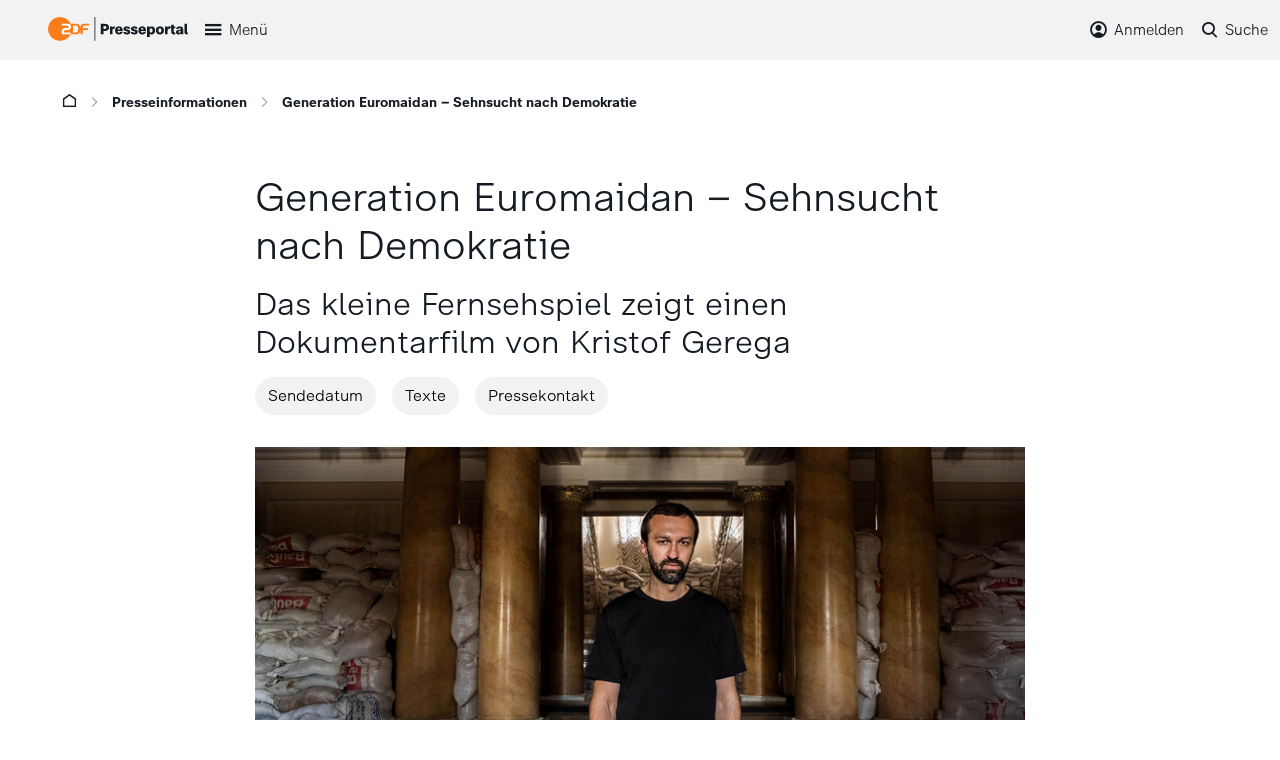

--- FILE ---
content_type: text/html; charset=utf-8
request_url: https://presseportal.zdf.de/pressemappe/generation-euromaidan-sehnsucht-nach-demokratie
body_size: 8113
content:
<!DOCTYPE html>
<html lang="de-DE">
<head>

<meta charset="utf-8">
<!-- 
	This website is powered by TYPO3 - inspiring people to share!
	TYPO3 is a free open source Content Management Framework initially created by Kasper Skaarhoj and licensed under GNU/GPL.
	TYPO3 is copyright 1998-2026 of Kasper Skaarhoj. Extensions are copyright of their respective owners.
	Information and contribution at https://typo3.org/
-->



<title>Pressemappe: Generation Euromaidan – Sehnsucht nach Demokratie: ZDF-Presseportal</title>
<meta http-equiv="x-ua-compatible" content="IE=edge" />
<meta name="generator" content="TYPO3 CMS" />
<meta name="viewport" content="width=device-width, initial-scale=1" />
<meta name="robots" content="index,follow" />
<meta property="og:title" content="Pressemappe" />
<meta property="og:site_name" content="ZDF Presseportal" />
<meta name="twitter:card" content="summary" />
<meta name="apple-mobile-web-app-capable" content="no" />


<link rel="stylesheet" type="text/css" href="/typo3temp/assets/css/66cd88eef2.css?1721134025" media="all">
<link rel="stylesheet" type="text/css" href="/typo3conf/ext/presseportal_basetemplate/Resources/Public/Css/presseportal.css?1765895163" media="all">
<link rel="stylesheet" type="text/css" href="/typo3temp/assets/css/5f91d9e6c9.css?1759328320" media="all">
<link href="/typo3conf/ext/presseportal_basetemplate/Resources/Public/Css/magnific_popup.css?1759164616" rel="stylesheet" type="text/css" >


<script src="/typo3conf/ext/presseportal_basetemplate/Resources/Public/Javascript/jquery-3.5.1.min.js?1758691851"></script>





<link href="https://zdf.de/ZDFplayer/latest-v2/skins/zdf/zdf-player.css" rel="stylesheet" type="text/css"/>
<script type="text/javascript" src="https://zdf.de/ZDFplayer/latest-v2/skins/zdf/zdf-player.js"></script>
<link rel="canonical" href="https://presseportal.zdf.de/pressemappe/generation-euromaidan-sehnsucht-nach-demokratie"/>


</head>
<body class="layout_1col">
<script src="/typo3conf/ext/presseportal_basetemplate/Resources/Public/Javascript/zdfCMP.js" type="text/javascript"></script>
<script src="/typo3conf/ext/presseportal_basetemplate/Resources/Public/Javascript/consent.min.js" type="text/javascript" data-statid="2"></script>

<header id="nav_top" class="no_print">
    <div class="container">
        <div class="row flex-nowrap align-items-center">
            <div class="col-auto">
                <a href="/" class="zdf-presse-logo"><img src="/typo3conf/ext/presseportal_basetemplate/Resources/Public/Images/zdf_presseportal_logo.svg?20250725" /></a>
            </div>
            <div class="col">
                
    <nav class="d-flex menu_wrap">
        <button id="menu" class="d-xxl-none icon-pp-101_burger toggle"><span>Menü</span></button>
        <div class="js-nav-main d-flex flex-column flex-xxl-row no_print nav-main">
            <button id="menu-close" class="d-xxl-none d-flex justify-content-end align-items-center icon-pp-209_close nav-main__item close"><span>Schließen</span></button>
            
                <a class="d-flex nav-main__item" href="/start"><span>Start</span></a>
            
                <a class="d-flex nav-main__item" href="/pressemitteilungen"><span>Pressemitteilungen</span></a>
            
                <a class="d-flex nav-main__item nav-main__item--active" href="/pressemappen"><span>Presseinformationen</span></a>
            
                <a class="d-flex nav-main__item" href="/programmwochen"><span>Programmwochen</span></a>
            
                <a class="d-flex nav-main__item" href="/trailer/trailer"><span>Trailer</span></a>
            
                <a class="d-flex nav-main__item" href="/biografien/uebersicht"><span>Biografien</span></a>
            
                <a class="d-flex nav-main__item" href="/zugangzdf"><span>Akkreditierung</span></a>
            
        </div>
        <div class="js-menu-overlay navigation-overlay"></div>
    </nav>

            </div>
            
                <div class="col-auto">
                    <div id="header_login" class="d-flex">
                        

    
    


    <div class="d-flex tx-felogin-pi1">
        <button id="login" class="icon-pp-107_mein-zdf toggle"><span>Anmelden</span></button>
        <label for="login-active" id="login-overlay" class="navigation-overlay"></label>
        <div class="js-login w-100 login_wrap">
            <div class="container container_wrap">
                <button id="login-close" class="d-flex justify-content-end align-items-center icon-pp-209_close close"><span>Schließen</span></button>

                
                
                
                        <form data-action="/pressemappe/generation-euromaidan-sehnsucht-nach-demokratie" target="_top" class="js-loginform-header" action="/pressemappe?tx_felogin_login%5Baction%5D=login&amp;tx_felogin_login%5Bcontroller%5D=Login&amp;cHash=5015bef2040d45a5d1ea6271355fee16" method="post">
<div>
<input type="hidden" name="__referrer[@extension]" value="Felogin" />
<input type="hidden" name="__referrer[@controller]" value="Login" />
<input type="hidden" name="__referrer[@action]" value="login" />
<input type="hidden" name="__referrer[arguments]" value="YTowOnt97e8b827ed87822a4252825b9654522b51ffd7da2" />
<input type="hidden" name="__referrer[@request]" value="{&quot;@extension&quot;:&quot;Felogin&quot;,&quot;@controller&quot;:&quot;Login&quot;,&quot;@action&quot;:&quot;login&quot;}313e4e6d9d76fc6f92ae70b487fee23969048b8b" />
<input type="hidden" name="__trustedProperties" value="{&quot;user&quot;:1,&quot;pass&quot;:1,&quot;submit&quot;:1,&quot;logintype&quot;:1,&quot;pid&quot;:1}78d032628b378e7379cd4b0007c688fd7a8b2884" />
</div>

                            
        <fieldset class="d-flex flex-column flex-md-row justify-content-center">
            <legend>Anmelden</legend>
            <input autocomplete="username" placeholder="Benutzername" id="user" type="text" name="user" required="required" />
            <input required="required" autocomplete="current-password" data-rsa-encryption="" placeholder="Passwort" id="pass" type="password" name="pass" value="" />
            <input class="btn_login" type="submit" value="Anmelden" name="submit" />
        </fieldset>
        <div class="felogin-hidden">
            <input type="hidden" name="logintype" value="login" />
            <input type="hidden" name="pid" value="83@702cede21dea58cd6c4137922140088aea3f7e88" />
            
            
            
            

            
        </div>

        <a id="forgot_pw" href="/pwforgot">Passwort vergessen?</a>

    
                        </form>
                    
            </div>
        </div>
    <div class="js-login-overlay navigation-overlay"></div>
    </div>


    


                        
                    </div>
                </div>
            
            <div class="col-auto">
                <div id="search_top" class="d-flex">
                    





        

        <button id="search" class="icon-pp-106_suche toggle"><span>Suche</span></button>
        <div class="js-search search_wrap">
            <div class="container container_wrap">
            <button id="search-close" class="d-flex justify-content-end align-items-center icon-pp-209_close close"><span>Schließen</span></button>
                <form method="get" id="form_kesearch_pi1" name="form_kesearch_pi1"  action="/suche/alle">
                    <fieldset class="kesearch_searchbox">
                        <input type="hidden" name="id" value="1241" />
                        
                        
                        

                        <div class="d-flex search-field">
                            <div class="search-input">
                                <input type="text" id="ke_search_sword" class="form-control searchword ke_search_sword" placeholder="Suchbegriff eingeben" name="tx_kesearch_pi1[sword]" value="" />
                            </div>
                            <div class="search-submit">
                                <button type="submit" class="btn icon-pp-106_suche"></button>
                            </div>
                        </div>

                        <input id="kesearchpagenumber" type="hidden" name="tx_kesearch_pi1[page]" value="" />
                        <input id="resetFilters" type="hidden" name="tx_kesearch_pi1[resetFilters]" value="0" />
                        <input id="sortByField" type="hidden" name="tx_kesearch_pi1[sortByField]" value="" />
                        <input id="sortByDir" type="hidden" name="tx_kesearch_pi1[sortByDir]" value="" />

                        


                    </fieldset>
                </form>

            </div>
        </div>
        <div class="js-search-overlay navigation-overlay"></div>
    
                </div>
            </div>
        </div>
    </div>
    <script>let loginUser = false;</script>
</header>


    
    <div class="container main">
        
        
<div class="d-print-none d-none d-lg-block breadcrumbs">
    
        <nav aria-label="breadcrumb">
            <ol class="d-flex breadcrumb">
                <li class="breadcrumb__item">
                    <a href="/" class="icon-pp-102_home first"></a>
                    <span class="icon-pp-202_slide-right"></span>
                </li>
                
                    
                        
                                <li class="breadcrumb__item">
                                    <a class="breadcrumb__item-link" href="/pressemappen" title="Presseinformationen">Presseinformationen</a>
                                    <span class="icon-pp-202_slide-right"></span>
                                </li>
                            
                    
                
                    
                
                <li class="breadcrumb__item">
                Generation Euromaidan – Sehnsucht nach Demokratie
                </li>

            </ol>
        </nav>
    
</div>

        
        <div class="content">
            
    

            <div id="c1465" class="frame frame-default frame-type-list frame-layout-0">
                
                
                    



                
                
                    

    



                
                

    
        <div class="tx-zdfspecials">
	
    
    
    
    <div class="pm-detail">
        
                
                        
                        <div class="col-lg-8 offset-lg-2 position-relative">
                            
                            <h1 class="pm-detail__title">Generation Euromaidan – Sehnsucht nach Demokratie</h1>
                            <h2>Das kleine Fernsehspiel zeigt einen Dokumentarfilm von Kristof Gerega</h2>
                            



    
    
    
        
    
    
        <span class="js-add-btn icon-pp-304_highlight add-btn add-btn--detail" title="Merken" data-uid="7199" data-type="Presseinformation" data-date="14.11.2022, 23:55" data-image="70091" data-text="Generation Euromaidan – Sehnsucht nach Demokratie" data-url="https://presseportal.zdf.de/pressemappe/generation-euromaidan-sehnsucht-nach-demokratie"></span>
    
    
    
    
    
    
    





















                            

<span class="js-share icon-pp-402_share share"></span>

                            <div class="flex-wrap nav-sub">
                                <a href="#date" class="btn btn-secondary nav-sub__item">Sendedatum</a>
                                
                                <a href="#text" class="btn btn-secondary nav-sub__item">Texte</a>
                                <a href="#imprint" class="btn btn-secondary nav-sub__item">Pressekontakt</a>
                            </div>
                            
                                    <div class="article-section">
                                        
                                                
                                                    <img class="max-img" title="Der Journalist Serhij Leschtschenko steht 2022 im Präsidialbüro.
ZDF/Anton Yaremchuk" alt="Der Journalist Serhij Leschtschenko steht 2022 im Präsidialbüro.
ZDF/Anton Yaremchuk" src="/fileadmin/_processed_/7/9/csm_Generation_Euromaidan_16zu9_ZDF_Anton_Yaremchuk_84209-0-7_PP_5a9edcf616.jpg" width="764" height="432" />
                                                    
                                                        <div class="keyimage_description">Der Journalist Serhij Leschtschenko steht 2022 im Präsidialbüro.
ZDF/Anton Yaremchuk</div>
                                                    
                                                
                                            
                                    </div>
                                
                            
                                <div class="article-section">
                                    
                                            <p>Dokumentarfilm zum neunten Jahrestag der Euromaidan-Revolution: Drei junge Politikerinnen und Politiker kämpfen für Demokratie und Selbstbestimmung der Ukraine, vom Beginn der Freiheitsbewegung im November 2013 bis zum heutigen Widerstand gegen den russischen Überfall. Das ZDF sendet&nbsp;<strong>"Generation Euromaidan – Sehnsucht nach Demokratie"</strong> am <strong>Montag, 14. November 2022, um 23.55 Uhr</strong> als <strong>Free-TV-Premiere.</strong></p>
                                        
                                </div>
                            
                            <div class="article-section">
                                <a id="date" class="anchor"></a>
                                
                                    <h3 class="h2">Sendedatum</h3>
                                    <div class="channels">
                                        
                                            <div class="channels__item active">
                                                <span class="channels__icon channels__icon--streaming"></span>
    
    
    
<span class="pm_channel_desc">Ab Sonntag, 11. November 2022, zwei Jahre lang</span>
                                            </div>
                                        
                                        
                                            <div class="channels__item active" style="">
                                                <span class="channels__icon channels__icon--zdf"></span>
    
    
    

                                                <span class="pm_channel_desc">Montag, 14. November 2022, 23.55 Uhr</span>
                                            </div>
                                        
                                        
                                        
                                        
                                        
                                        
                                        
                                    </div>

                                


                            </div>

                            <div>
                                <a id="media" class="anchor"></a>
                                
                            </div>
                        </div>

                        

                        
                        <!-- Modal -->
                        <div class="modal" id="videoModal" tabindex="-1" aria-labelledby="videoModalLabel" aria-hidden="true">
                            <div class="modal-dialog modal-dialog-centered">
                                <div class="modal-content">
                                    <div class="modal-header">
                                        <h1 class="modal-title fs-5" id="videoModalLabel"></h1>
                                        <button type="button" class="icon-pp-209_close btn-close" data-bs-dismiss="modal" aria-label="Close"></button>
                                    </div>
                                    <div id="playerContainer" class="modal-body"></div>
                                </div>
                            </div>
                        </div>

                        <div class="col-lg-8 offset-lg-2">
                            
                                <a id="text" class="anchor"></a>
                                <h3 class="h2">Texte</h3>
                            
                            <div class="article-section">

                                
                                        <div class="js-accordion accordion">
    
        
        <div class="js-accordion-item accordion-item">
            <div class="js-accordion-item-header accordion-item__header">Stab und Protagonist*innen<span class="icon-pp-212_slide-down accordion-item__header-icon"></span></div>
            <div class="js-accordion-item-content accordion-item__content">
                
                <p><strong>Stab</strong><br> Buch:&nbsp;&nbsp;&nbsp;&nbsp;&nbsp;&nbsp;&nbsp;&nbsp;&nbsp;&nbsp;&nbsp;&nbsp;&nbsp; Kristof Gerega, Inga Pylypchuk&nbsp;&nbsp;&nbsp;&nbsp;&nbsp;&nbsp;&nbsp;&nbsp;<br> Regie: &nbsp;&nbsp;&nbsp;&nbsp;&nbsp;&nbsp;&nbsp;&nbsp;&nbsp;&nbsp;&nbsp; Kristof Gerega&nbsp;&nbsp;&nbsp;&nbsp;&nbsp;&nbsp;&nbsp;&nbsp;&nbsp;&nbsp;&nbsp;<br> Schnitt: &nbsp;&nbsp;&nbsp;&nbsp;&nbsp;&nbsp;&nbsp;&nbsp;&nbsp;&nbsp; Barbara Toennieshen<br> Kamera: &nbsp;&nbsp;&nbsp;&nbsp;&nbsp;&nbsp;&nbsp;&nbsp; Anton Yaremchuk, Marharyta Kurbanova, Kristof Gerega und Denis Melnik<br> Ton:&nbsp;&nbsp;&nbsp;&nbsp;&nbsp;&nbsp;&nbsp;&nbsp;&nbsp;&nbsp;&nbsp;&nbsp;&nbsp;&nbsp;&nbsp;&nbsp; Danylo Okulov<br> Produktion: &nbsp;&nbsp;&nbsp; Eine Produktion von Thurnfilm mit Schuldenberg Films und Weltfilm<br> im Auftrag von ZDF/ Das kleine Fernsehspiel<br> Entwicklung gefördert durch Creative Europe MEDIA<br> Redaktion:&nbsp;&nbsp;&nbsp;&nbsp;&nbsp; Christian Cloos (ZDF/Das kleine Fernsehspiel)</p>
<p><strong>Protagonist*innen</strong><br> Serhij Leschtschenko, Switlana Salischtschuk und Mustafa Najjem</p>
            </div>
        </div>
    
        
        <div class="js-accordion-item accordion-item">
            <div class="js-accordion-item-header accordion-item__header">Inhalt<span class="icon-pp-212_slide-down accordion-item__header-icon"></span></div>
            <div class="js-accordion-item-content accordion-item__content">
                
                <p>Der Dokumentarfilm begleitet drei befreundete junge Journalisten und Aktivisten in der Ukraine, die sich zu<strong> </strong>Politikern eines zerbrechlichen demokratischen Systems entwickeln: Mustafas Najjems Facebook-Aufruf am 21. November 2013, sich auf dem Maidan-Platz zu versammeln, tritt die folgende Euromaidan-Revolution los, bei der Hunderttausende Ukrainerinnen und Ukrainer Monate lang für die Absetzung des amtierenden Präsidenten Wiktor Janukowytsch und die Annäherung an die EU protestieren. Gemeinsam mit Serhij Leschtschenko und Switlana Salischtschuk kämpft er gegen Korruption und Oligarchen und für eine Demokratie nach westlichem Vorbild. Sie setzen sich für eine freie, pluralistische Gesellschaft sowie für die Rechte von Frauen und die der LGBTQ-Gemeinschaft. 2014 werden sie ins Parlament gewählt und zu Galionsfiguren einer neuen Generation. Sie initiieren zahlreiche fortschrittliche Gesetze, führen Ausschüsse an und werden im ganzen Land bekannt. Wiederholt weisen sie westliche Politiker*innen auf die Gefahren hin, die von Russland ausgehen, doch sie werden nicht gehört. Gleichzeitig geraten sie ins Spannungsfeld zwischen ihren Idealen und den Realitäten des politischen Alltags. Gelingt ihnen dieser Spagat oder lassen sie sich vom System korrumpieren?</p>
<p>Als mit Wolodymyr Selenskyj eine neue politische Bewegung beginnt, müssen die Helden der Euromaidan-Revolution ihren Platz im Parlament für die nächste Generation von Politikern räumen. Das trifft die drei Freunde schmerzhaft und unerwartet. Fortan gehen sie erst einmal getrennte Wege. Als das russische Militär ihr Land angreift, vereinen sich die unterschiedlichen demokratischen Kräfte im Land. Auch die drei Freund*innen kämpfen für das Überleben der Ukraine und den Erhalt der Demokratie. In Zeiten des Krieges sitzen sie in wichtigen Ämtern von Regierung und Wirtschaft.</p>
<p>Kristof Gerega erzählt in seinem Dokumentarfilm eine Geschichte der jungen ukrainischen Demokratie aus der Innensicht anhand von dreien ihrer prominentesten Vertreter und über einen Zeitraum von neun Jahren. "Generation Euromaidan – Sehnsucht nach Demokratie" ist der zweite lange Dokumentarfilm des Berliner Filmemachers. Er setzt sich seit Jahren mit dem Verhältnis der Ukraine zu Europa und ihren Nachbarstaaten auseinander.</p>
            </div>
        </div>
    
        
        <div class="js-accordion-item accordion-item">
            <div class="js-accordion-item-header accordion-item__header">Regiestatement Kristof Gerega (Buch, Regie, Produktion)<span class="icon-pp-212_slide-down accordion-item__header-icon"></span></div>
            <div class="js-accordion-item-content accordion-item__content">
                
                <p>Im Kern untersucht der Film den politischen Transformationsprozess der Ukraine seit der Maidan-Revolution bis heute. Wir folgen drei wesentlichen Akteur*innen dieses Prozesses und erfahren, mit welchen Hindernissen und Gefahren ein postsowjetischer Staat auf dem Weg in eine Demokratie kämpfen muss. Wer sind die Menschen, die sich für die politische Entwicklung der Ukraine einsetzen? Was ist ihre Motivation? Wie gehen sie vor? Was sind ihre Ziele? Wie hat sie ihre Arbeit verändert? Was ist seit der Maidan-Revolution in der Ukraine politisch und gesellschaftlich passiert? Was wurde in neun Jahren aufgebaut, bis es von Russland zerstört wurde? Welche Rolle spielen der Westen und die EU hierbei aus der Sicht der Ukrainer*innen? Wäre die Katastrophe abwendbar gewesen?</p>
<p>"Generation Euromaidan – Sehnsucht nach Demokratie" ist kein Porträt der drei Protagonist*innen, sondern ein Film, der beobachtet, aber auch Fragen stellt und Antworten hinterfragt – die der Protagonisten über ihre politischen Werte und Überzeugungen, aber auch die des Filmemachers selbst und seiner westlichen Haltung zur Ukraine. Eine Demokratie ist ein empfindliches System, das von innen und außen sehr angreifbar ist und deshalb geschützt werden muss. Laut Switlana Salischtschuk ist sie nicht perfekt, aber die beste Staatsform, die wir haben. Wie schwer es ist, sie zu verteidigen – das erfahren wir in "Generation Euromaidan – Sehnsucht nach Demokratie".</p>
<p>Die Geschichte unserer drei Protagonist*innen ist ein trauriger Beleg für das Auseinanderklaffen von Anspruch und Wirklichkeit des selbstbewusst formulierten Wertekatalogs des Westens. Es zeigt uns, dass sich unsere Werte vor allem darin zeigen, wie wir mit anderen umgehen, mit denjenigen, die nicht zu uns gehören, sich uns aber freundschaftlich verbunden fühlen. In diesem Sinne hält uns dieser Film auch einen Spiegel vor und muss uns zutiefst aufrütteln.</p>
            </div>
        </div>
    
        
        <div class="js-accordion-item accordion-item">
            <div class="js-accordion-item-header accordion-item__header">Biografie Kristof Gerega (Buch, Regie, Koproduktion)<span class="icon-pp-212_slide-down accordion-item__header-icon"></span></div>
            <div class="js-accordion-item-content accordion-item__content">
                
                <p>Der Berliner Filmemacher Kristof Gerega wuchs in Polen und Deutschland auf. Er studierte Schauspiel, Philosophie und Sozialwissenschaften. Sein erster Dokumentarfilm "No Longer Our Homeland" (2016) wurde auf internationalen Filmfestivals gezeigt. Gerega ist einer der Geschäftsführer der Produktionsfirma Schuldenberg Films. Der von ihnen produzierte Film "Neubau" gewann u .a. den Preis für den besten Spielfilm beim Max Ophüls Preis 2020 und den Preis der deutschen Filmkritik für den besten Debütfilm 2022. Ihr neuester Spielfilm "Piaffe" von Ann Oren gewann beim Filmfestival Locarno 2022 den Preis der Junior Jury. "Generation Euromaidan – Sehnsucht nach Demokratie" ist Kristof Geregas zweiter Langfilm als Autor und Regisseur.</p>
            </div>
        </div>
    
        
        <div class="js-accordion-item accordion-item">
            <div class="js-accordion-item-header accordion-item__header">Festivals<span class="icon-pp-212_slide-down accordion-item__header-icon"></span></div>
            <div class="js-accordion-item-content accordion-item__content">
                
                <p>Human Rights Film Festival, Berlin, Oktober 2022<br> Filmfestival Cottbus, November 2022</p>
            </div>
        </div>
    
        
        <div class="js-accordion-item accordion-item">
            <div class="js-accordion-item-header accordion-item__header">Fotos<span class="icon-pp-212_slide-down accordion-item__header-icon"></span></div>
            <div class="js-accordion-item-content accordion-item__content">
                
                <p>Fotos sind erhältlich über die ZDF Presse und Information<br> Telefon: 06131 - 70-16100<br> und unter&nbsp;<a href="https://presseportal.zdf.de/presse/generationeuromaidan" target="_blank"><strong>https://presseportal.zdf.de/presse/generationeuromaidan</strong></a></p>
            </div>
        </div>
    
</div>
                                    
                            </div>

                            

                            
                                <div class="article-section">
                                    <a id="imprint" class="anchor"></a>
                                    
                                        <h3 class="h2">Impressum</h3>
                                        <p><strong>ZDF Hauptabteilung Kommunikation</strong><br> Verantwortlich: Alexander Stock<br> E-Mail:&nbsp;<a href="mailto:pressedesk@zdf.de">pressedesk@zdf.de</a><br> © 2022 ZDF</p>
                                    
                                </div>
                                
                                    <div class="article-section">
                                        <h4>Kontakt</h4>
                                        <div class="row">
                                            
                                            <div class="col-md-9">
                                                <span class="label">Name: </span>Marion Leibrecht<br />
                                                <span class="label">E-Mail: </span><a href="mailto:leibrecht.m@zdf.de">leibrecht.m@zdf.de</a><br />
                                                <span class="label">Telefon: </span>+49 6131 70-16478<br />
                                                
                                            </div>
                                        </div>
                                    </div>
                                
                            
                        </div>
                        </div>


                        
                        



                        

                    
            
    </div>

</div>
    


                
                    



                
                
                    



                
            </div>

        


        </div>
        
    </div>



<footer class="no_print">
    <div class="zdf-links">
        <div class="container">
            <div class="row">
                <div class="col-auto d-flex mb-5 mb-xl-0">
                    <div class="d-flex align-items-center">
                        <a href="https://www.zdf.de/" target="_blank" class="icon-pp-zdf-logo zdf-links__item  zdf-links__item--logo"><span class="path1"></span><span class="path2"></span></a>
                    </div>
                    <div class="d-flex align-items-center">
                        <a target="_blank" aria-label="ZDF auf LinkedIn" title="ZDF auf LinkedIn" href="https://www.linkedin.com/company/zdf/" rel="noopener" class="icon-pp-linkedin zdf-links__item"></a>
                        <a target="_blank" aria-label="ZDF auf TikTok" title="ZDF auf TikTok" href="https://www.tiktok.com/@zdfmediathek?lang=de-DE" rel="noopener" class="icon-pp-tiktok zdf-links__item"></a>
                        <a target="_blank" aria-label="ZDF auf Instagram" title="ZDF auf Instagram" href="https://www.instagram.com/zdf.de/" rel="noopener" class="icon-pp-605_instagram zdf-links__item"></a>
                        <a target="_blank" aria-label="ZDF auf Facebook" title="ZDF auf Facebook" href="https://www.facebook.com/ZDF/?locale=de_DE" rel="noopener" class="icon-pp-601_facebook zdf-links__item"></a>
                        <a target="_blank" aria-label="ZDF auf Youtube" title="ZDF auf Youtube" href="https://www.youtube.com/zdf" rel="noopener" class="icon-pp-604_youtube zdf-links__item"></a>
                        <a target="_blank" aria-label="ZDF social" title="ZDF social" href="https://zdf.social/@ZDF" rel="noopener" class="icon-pp-Mastodon zdf-links__item"></a>
                    </div>

                </div>
                <div class="col-xl d-flex align-items-xl-center flex-column flex-xl-row justify-content-end zdf-links-partner">
                    
                        
                            <a href="https://www.3sat.de/" title="3sat" target="_blank" class="zdf-links-partner__item" rel="noreferrer">3sat</a>
                        
                            <a href="https://www.arte.tv/de/" title="ARTE" target="_blank" class="zdf-links-partner__item" rel="noreferrer">ARTE</a>
                        
                            <a href="https://www.deutschlandradio.de/" title="Deutschlandradio" target="_blank" class="zdf-links-partner__item" rel="noreferrer">Deutschlandradio</a>
                        
                            <a href="https://play.funk.net/" title="funk" target="_blank" class="zdf-links-partner__item" rel="noreferrer">funk</a>
                        
                            <a href="https://www.kika.de/" title="KiKA" target="_blank" class="zdf-links-partner__item" rel="noreferrer">KiKA</a>
                        
                            <a href="https://www.phoenix.de/" title="Phoenix" target="_blank" class="zdf-links-partner__item" rel="noreferrer">Phoenix</a>
                        
                    

                </div>
            </div>
        </div>
    </div>
    <div class="footer-links">
        <div class="container">
            
                
                    
                            <a href="/kontakt-zdf" title="Kontakt" target="_self">Kontakt</a>
                        
                
                    
                            <a href="https://trailer.zdf.de" title="TrailerPortal" target="_self">TrailerPortal</a>
                        
                
                    
                            <a href="https://pressetreff.3sat.de" title="3sat Pressetreff" target="pressetreff.3sat.de">3sat Pressetreff</a>
                        
                
                    
                            <a href="/service-links/nutzungsbedingungen" title="Nutzungsbedingungen" target="_self">Nutzungsbedingungen</a>
                        
                
                    
                            <a href="/service-links/datenschutz" title="Datenschutz" target="_self">Datenschutz</a>
                        
                
                    
                            <a style="cursor: pointer" onclick="window.zdfcmp.openCMPSettings()">Cookie-Einstellungen</a>
                        
                
                    
                            <a href="/impressum-zdf" title="Impressum" target="_self">Impressum</a>
                        
                
            
        </div>
    </div>
</footer>


<div class="tx-simulatefe">
	



</div>
<script src="/typo3conf/ext/presseportal_basetemplate/Resources/Public/Javascript/jquery-ui.min.js?1758691850"></script>
<script src="/typo3conf/ext/presseportal_basetemplate/Resources/Public/Javascript/jquery.isotope.min.js?1758691851"></script>
<script src="/typo3conf/ext/presseportal_basetemplate/Resources/Public/Javascript/jquery.justifiedGallery.min.js?1758691852"></script>
<script src="/typo3conf/ext/presseportal_basetemplate/Resources/Public/Javascript/flickity.pkgd.min.js?1758691852"></script>
<script src="/typo3conf/ext/presseportal_basetemplate/Resources/Public/Javascript/validation/jquery.validate.min.js?1758691860"></script>
<script src="/typo3conf/ext/presseportal_basetemplate/Resources/Public/Javascript/validation/localization/messages_de.min.js?1758691877"></script>
<script src="/typo3conf/ext/presseportal_basetemplate/Resources/Public/Javascript/modernizr-objectfit.js?1758691851"></script>
<script src="/typo3conf/ext/presseportal_basetemplate/Resources/Public/Javascript/js.cookie.min.js?1758691852"></script>

<script src="/typo3conf/ext/presseportal_basetemplate/Resources/Public/Javascript/main.js?1759240002"></script>
<script src="/typo3conf/ext/presseportal_basetemplate/Resources/Public/Javascript/bootstrap.min.js?1758691851"></script>
<script src="/typo3conf/ext/presseportal_basetemplate/Resources/Public/Javascript/magnific_popup_min.js?1758691851"></script>



</body>
</html>

--- FILE ---
content_type: text/css; charset=utf-8
request_url: https://presseportal.zdf.de/typo3conf/ext/presseportal_basetemplate/Resources/Public/Css/presseportal.css?1765895163
body_size: 40920
content:
:root,[data-bs-theme=light]{--bs-blue: #0d6efd;--bs-indigo: #6610f2;--bs-purple: #6f42c1;--bs-pink: #d63384;--bs-red: #dc3545;--bs-orange: #fd7e14;--bs-yellow: #ffc107;--bs-green: #198754;--bs-teal: #20c997;--bs-cyan: #0dcaf0;--bs-black: #000;--bs-white: #fff;--bs-gray: #6c757d;--bs-gray-dark: #343a40;--bs-gray-100: #f8f9fa;--bs-gray-200: #e9ecef;--bs-gray-300: #dee2e6;--bs-gray-400: #ced4da;--bs-gray-500: #adb5bd;--bs-gray-600: #6c757d;--bs-gray-700: #495057;--bs-gray-800: #343a40;--bs-gray-900: #212529;--bs-primary: #fa7d19;--bs-secondary: #f2f2f2;--bs-primary-rgb: 250, 125, 25;--bs-secondary-rgb: 242, 242, 242;--bs-primary-text-emphasis: rgb(5.2, 44, 101.2);--bs-secondary-text-emphasis: rgb(43.2, 46.8, 50);--bs-success-text-emphasis: rgb(10, 54, 33.6);--bs-info-text-emphasis: rgb(5.2, 80.8, 96);--bs-warning-text-emphasis: rgb(102, 77.2, 2.8);--bs-danger-text-emphasis: rgb(88, 21.2, 27.6);--bs-light-text-emphasis: #495057;--bs-dark-text-emphasis: #495057;--bs-primary-bg-subtle: rgb(206.6, 226, 254.6);--bs-secondary-bg-subtle: rgb(225.6, 227.4, 229);--bs-success-bg-subtle: rgb(209, 231, 220.8);--bs-info-bg-subtle: rgb(206.6, 244.4, 252);--bs-warning-bg-subtle: rgb(255, 242.6, 205.4);--bs-danger-bg-subtle: rgb(248, 214.6, 217.8);--bs-light-bg-subtle: rgb(251.5, 252, 252.5);--bs-dark-bg-subtle: #ced4da;--bs-primary-border-subtle: rgb(158.2, 197, 254.2);--bs-secondary-border-subtle: rgb(196.2, 199.8, 203);--bs-success-border-subtle: rgb(163, 207, 186.6);--bs-info-border-subtle: rgb(158.2, 233.8, 249);--bs-warning-border-subtle: rgb(255, 230.2, 155.8);--bs-danger-border-subtle: rgb(241, 174.2, 180.6);--bs-light-border-subtle: #e9ecef;--bs-dark-border-subtle: #adb5bd;--bs-white-rgb: 255, 255, 255;--bs-black-rgb: 0, 0, 0;--bs-font-sans-serif: "ZDF-Type", Roboto, "Helvetica Neue", "Noto Sans", "Liberation Sans", Arial, sans-serif;--bs-font-monospace: SFMono-Regular, Menlo, Monaco, Consolas, "Liberation Mono", "Courier New", monospace;--bs-gradient: linear-gradient(180deg, rgba(255, 255, 255, 0.15), rgba(255, 255, 255, 0));--bs-body-font-family: var(--bs-font-sans-serif);--bs-body-font-size:1rem;--bs-body-font-weight: 400;--bs-body-line-height: 1.5;--bs-body-color: #141b23;--bs-body-color-rgb: 20, 27, 35;--bs-body-bg: #fff;--bs-body-bg-rgb: 255, 255, 255;--bs-emphasis-color: #000;--bs-emphasis-color-rgb: 0, 0, 0;--bs-secondary-color: rgba(33, 37, 41, 0.75);--bs-secondary-color-rgb: 33, 37, 41;--bs-secondary-bg: #e9ecef;--bs-secondary-bg-rgb: 233, 236, 239;--bs-tertiary-color: rgba(33, 37, 41, 0.5);--bs-tertiary-color-rgb: 33, 37, 41;--bs-tertiary-bg: #f8f9fa;--bs-tertiary-bg-rgb: 248, 249, 250;--bs-heading-color: inherit;--bs-link-color: #141b23;--bs-link-color-rgb: 20, 27, 35;--bs-link-decoration: underline;--bs-link-hover-color: #fa7d19;--bs-link-hover-color-rgb: 250, 125, 25;--bs-code-color: #d63384;--bs-highlight-color: #212529;--bs-highlight-bg: rgb(255, 242.6, 205.4);--bs-border-width: 1px;--bs-border-style: solid;--bs-border-color: #dee2e6;--bs-border-color-translucent: rgba(0, 0, 0, 0.175);--bs-border-radius: 1.25rem;--bs-border-radius-sm: 0.25rem;--bs-border-radius-lg: 0.5rem;--bs-border-radius-xl: 1rem;--bs-border-radius-xxl: 2rem;--bs-border-radius-2xl: var(--bs-border-radius-xxl);--bs-border-radius-pill: 50rem;--bs-box-shadow: 0px 0px 4px 0px rgba(0, 0, 0, 0.16);--bs-box-shadow-sm: 0 0.125rem 0.25rem rgba(0, 0, 0, 0.075);--bs-box-shadow-lg: 0 1rem 3rem rgba(0, 0, 0, 0.175);--bs-box-shadow-inset: inset 0 1px 2px rgba(0, 0, 0, 0.075);--bs-focus-ring-width: 0.25rem;--bs-focus-ring-opacity: 0.25;--bs-focus-ring-color: rgba(13, 110, 253, 0.25);--bs-form-valid-color: #198754;--bs-form-valid-border-color: #198754;--bs-form-invalid-color: #dc3545;--bs-form-invalid-border-color: #dc3545}[data-bs-theme=dark]{color-scheme:dark;--bs-body-color: #dee2e6;--bs-body-color-rgb: 222, 226, 230;--bs-body-bg: #212529;--bs-body-bg-rgb: 33, 37, 41;--bs-emphasis-color: #fff;--bs-emphasis-color-rgb: 255, 255, 255;--bs-secondary-color: rgba(222, 226, 230, 0.75);--bs-secondary-color-rgb: 222, 226, 230;--bs-secondary-bg: #343a40;--bs-secondary-bg-rgb: 52, 58, 64;--bs-tertiary-color: rgba(222, 226, 230, 0.5);--bs-tertiary-color-rgb: 222, 226, 230;--bs-tertiary-bg: rgb(42.5, 47.5, 52.5);--bs-tertiary-bg-rgb: 43, 48, 53;--bs-primary-text-emphasis: rgb(109.8, 168, 253.8);--bs-secondary-text-emphasis: rgb(166.8, 172.2, 177);--bs-success-text-emphasis: rgb(117, 183, 152.4);--bs-info-text-emphasis: rgb(109.8, 223.2, 246);--bs-warning-text-emphasis: rgb(255, 217.8, 106.2);--bs-danger-text-emphasis: rgb(234, 133.8, 143.4);--bs-light-text-emphasis: #f8f9fa;--bs-dark-text-emphasis: #dee2e6;--bs-primary-bg-subtle: rgb(2.6, 22, 50.6);--bs-secondary-bg-subtle: rgb(21.6, 23.4, 25);--bs-success-bg-subtle: rgb(5, 27, 16.8);--bs-info-bg-subtle: rgb(2.6, 40.4, 48);--bs-warning-bg-subtle: rgb(51, 38.6, 1.4);--bs-danger-bg-subtle: rgb(44, 10.6, 13.8);--bs-light-bg-subtle: #343a40;--bs-dark-bg-subtle: #1a1d20;--bs-primary-border-subtle: rgb(7.8, 66, 151.8);--bs-secondary-border-subtle: rgb(64.8, 70.2, 75);--bs-success-border-subtle: rgb(15, 81, 50.4);--bs-info-border-subtle: rgb(7.8, 121.2, 144);--bs-warning-border-subtle: rgb(153, 115.8, 4.2);--bs-danger-border-subtle: rgb(132, 31.8, 41.4);--bs-light-border-subtle: #495057;--bs-dark-border-subtle: #343a40;--bs-heading-color: inherit;--bs-link-color: rgb(109.8, 168, 253.8);--bs-link-hover-color: rgb(138.84, 185.4, 254.04);--bs-link-color-rgb: 110, 168, 254;--bs-link-hover-color-rgb: 139, 185, 254;--bs-code-color: rgb(230.4, 132.6, 181.2);--bs-highlight-color: #dee2e6;--bs-highlight-bg: rgb(102, 77.2, 2.8);--bs-border-color: #495057;--bs-border-color-translucent: rgba(255, 255, 255, 0.15);--bs-form-valid-color: rgb(117, 183, 152.4);--bs-form-valid-border-color: rgb(117, 183, 152.4);--bs-form-invalid-color: rgb(234, 133.8, 143.4);--bs-form-invalid-border-color: rgb(234, 133.8, 143.4)}*,*::before,*::after{box-sizing:border-box}@media(prefers-reduced-motion: no-preference){:root{scroll-behavior:smooth}}body{margin:0;font-family:var(--bs-body-font-family);font-size:var(--bs-body-font-size);font-weight:var(--bs-body-font-weight);line-height:var(--bs-body-line-height);color:var(--bs-body-color);text-align:var(--bs-body-text-align);background-color:var(--bs-body-bg);-webkit-text-size-adjust:100%;-webkit-tap-highlight-color:rgba(0,0,0,0)}hr{margin:1rem 0;color:inherit;border:0;border-top:var(--bs-border-width) solid;opacity:.25}h6,.h6,h5,.h5,h4,.h4,h3,.h3,h2,.h2,h1,.h1{margin-top:0;margin-bottom:.5rem;font-weight:500;line-height:1.2;color:var(--bs-heading-color)}h1,.h1{font-size:calc(1.375rem + 1.5vw)}@media(min-width: 1200px){h1,.h1{font-size:2.5rem}}h2,.h2{font-size:calc(1.325rem + 0.9vw)}@media(min-width: 1200px){h2,.h2{font-size:2rem}}h3,.h3{font-size:calc(1.3rem + 0.6vw)}@media(min-width: 1200px){h3,.h3{font-size:1.75rem}}h4,.h4{font-size:calc(1.275rem + 0.3vw)}@media(min-width: 1200px){h4,.h4{font-size:1.5rem}}h5,.h5{font-size:1.25rem}h6,.h6{font-size:1rem}p{margin-top:0;margin-bottom:1rem}abbr[title]{text-decoration:underline dotted;cursor:help;text-decoration-skip-ink:none}address{margin-bottom:1rem;font-style:normal;line-height:inherit}ol,ul{padding-left:2rem}ol,ul,dl{margin-top:0;margin-bottom:1rem}ol ol,ul ul,ol ul,ul ol{margin-bottom:0}dt{font-weight:700}dd{margin-bottom:.5rem;margin-left:0}blockquote{margin:0 0 1rem}b,strong{font-weight:bolder}small,.small{font-size:0.875em}mark,.mark{padding:.1875em;color:var(--bs-highlight-color);background-color:var(--bs-highlight-bg)}sub,sup{position:relative;font-size:0.75em;line-height:0;vertical-align:baseline}sub{bottom:-0.25em}sup{top:-0.5em}a{color:rgba(var(--bs-link-color-rgb), var(--bs-link-opacity, 1));text-decoration:underline}a:hover{--bs-link-color-rgb: var(--bs-link-hover-color-rgb)}a:not([href]):not([class]),a:not([href]):not([class]):hover{color:inherit;text-decoration:none}pre,code,kbd,samp{font-family:var(--bs-font-monospace);font-size:1em}pre{display:block;margin-top:0;margin-bottom:1rem;overflow:auto;font-size:0.875em}pre code{font-size:inherit;color:inherit;word-break:normal}code{font-size:0.875em;color:var(--bs-code-color);word-wrap:break-word}a>code{color:inherit}kbd{padding:.1875rem .375rem;font-size:0.875em;color:var(--bs-body-bg);background-color:var(--bs-body-color);border-radius:.25rem}kbd kbd{padding:0;font-size:1em}figure{margin:0 0 1rem}img,svg{vertical-align:middle}table{caption-side:bottom;border-collapse:collapse}caption{padding-top:.5rem;padding-bottom:.5rem;color:var(--bs-secondary-color);text-align:left}th{text-align:inherit;text-align:-webkit-match-parent}thead,tbody,tfoot,tr,td,th{border-color:inherit;border-style:solid;border-width:0}label{display:inline-block}button{border-radius:0}button:focus:not(:focus-visible){outline:0}input,button,select,optgroup,textarea{margin:0;font-family:inherit;font-size:inherit;line-height:inherit}button,select{text-transform:none}[role=button]{cursor:pointer}select{word-wrap:normal}select:disabled{opacity:1}[list]:not([type=date]):not([type=datetime-local]):not([type=month]):not([type=week]):not([type=time])::-webkit-calendar-picker-indicator{display:none !important}button,[type=button],[type=reset],[type=submit]{-webkit-appearance:button}button:not(:disabled),[type=button]:not(:disabled),[type=reset]:not(:disabled),[type=submit]:not(:disabled){cursor:pointer}::-moz-focus-inner{padding:0;border-style:none}textarea{resize:vertical}fieldset{min-width:0;padding:0;margin:0;border:0}legend{float:left;width:100%;padding:0;margin-bottom:.5rem;line-height:inherit;font-size:calc(1.275rem + 0.3vw)}@media(min-width: 1200px){legend{font-size:1.5rem}}legend+*{clear:left}::-webkit-datetime-edit-fields-wrapper,::-webkit-datetime-edit-text,::-webkit-datetime-edit-minute,::-webkit-datetime-edit-hour-field,::-webkit-datetime-edit-day-field,::-webkit-datetime-edit-month-field,::-webkit-datetime-edit-year-field{padding:0}::-webkit-inner-spin-button{height:auto}[type=search]{-webkit-appearance:textfield;outline-offset:-2px}::-webkit-search-decoration{-webkit-appearance:none}::-webkit-color-swatch-wrapper{padding:0}::file-selector-button{font:inherit;-webkit-appearance:button}output{display:inline-block}iframe{border:0}summary{display:list-item;cursor:pointer}progress{vertical-align:baseline}[hidden]{display:none !important}.lead{font-size:1.25rem;font-weight:300}.display-1{font-weight:300;line-height:1.2;font-size:calc(1.625rem + 4.5vw)}@media(min-width: 1200px){.display-1{font-size:5rem}}.display-2{font-weight:300;line-height:1.2;font-size:calc(1.575rem + 3.9vw)}@media(min-width: 1200px){.display-2{font-size:4.5rem}}.display-3{font-weight:300;line-height:1.2;font-size:calc(1.525rem + 3.3vw)}@media(min-width: 1200px){.display-3{font-size:4rem}}.display-4{font-weight:300;line-height:1.2;font-size:calc(1.475rem + 2.7vw)}@media(min-width: 1200px){.display-4{font-size:3.5rem}}.display-5{font-weight:300;line-height:1.2;font-size:calc(1.425rem + 2.1vw)}@media(min-width: 1200px){.display-5{font-size:3rem}}.display-6{font-weight:300;line-height:1.2;font-size:calc(1.375rem + 1.5vw)}@media(min-width: 1200px){.display-6{font-size:2.5rem}}.list-unstyled{padding-left:0;list-style:none}.list-inline{padding-left:0;list-style:none}.list-inline-item{display:inline-block}.list-inline-item:not(:last-child){margin-right:.5rem}.initialism{font-size:0.875em;text-transform:uppercase}.blockquote{margin-bottom:1rem;font-size:1.25rem}.blockquote>:last-child{margin-bottom:0}.blockquote-footer{margin-top:-1rem;margin-bottom:1rem;font-size:0.875em;color:#6c757d}.blockquote-footer::before{content:"— "}.img-fluid{max-width:100%;height:auto}.img-thumbnail{padding:.25rem;background-color:var(--bs-body-bg);border:var(--bs-border-width) solid var(--bs-border-color);border-radius:var(--bs-border-radius);max-width:100%;height:auto}.figure{display:inline-block}.figure-img{margin-bottom:.5rem;line-height:1}.figure-caption{font-size:0.875em;color:var(--bs-secondary-color)}.container,.container-fluid,.container-xxl,.container-xl,.container-lg,.container-md,.container-sm{--bs-gutter-x: 1.5rem;--bs-gutter-y: 0;width:100%;padding-right:calc(var(--bs-gutter-x)*.5);padding-left:calc(var(--bs-gutter-x)*.5);margin-right:auto;margin-left:auto}@media(min-width: 576px){.container-sm,.container{max-width:540px}}@media(min-width: 768px){.container-md,.container-sm,.container{max-width:720px}}@media(min-width: 992px){.container-lg,.container-md,.container-sm,.container{max-width:960px}}@media(min-width: 1260px){.container-xl,.container-lg,.container-md,.container-sm,.container{max-width:1180px}}@media(min-width: 1500px){.container-xxl,.container-xl,.container-lg,.container-md,.container-sm,.container{max-width:1180px}}:root{--bs-breakpoint-xs: 0;--bs-breakpoint-sm: 576px;--bs-breakpoint-md: 768px;--bs-breakpoint-lg: 992px;--bs-breakpoint-xl: 1260px;--bs-breakpoint-xxl: 1500px}.row{--bs-gutter-x: 1rem;--bs-gutter-y: 0;display:flex;flex-wrap:wrap;margin-top:calc(-1*var(--bs-gutter-y));margin-right:calc(-0.5*var(--bs-gutter-x));margin-left:calc(-0.5*var(--bs-gutter-x))}.row>*{flex-shrink:0;width:100%;max-width:100%;padding-right:calc(var(--bs-gutter-x)*.5);padding-left:calc(var(--bs-gutter-x)*.5);margin-top:var(--bs-gutter-y)}.col{flex:1 0 0}.row-cols-auto>*{flex:0 0 auto;width:auto}.row-cols-1>*{flex:0 0 auto;width:100%}.row-cols-2>*{flex:0 0 auto;width:50%}.row-cols-3>*{flex:0 0 auto;width:33.33333333%}.row-cols-4>*{flex:0 0 auto;width:25%}.row-cols-5>*{flex:0 0 auto;width:20%}.row-cols-6>*{flex:0 0 auto;width:16.66666667%}.col-auto{flex:0 0 auto;width:auto}.col-1{flex:0 0 auto;width:8.33333333%}.col-2{flex:0 0 auto;width:16.66666667%}.col-3{flex:0 0 auto;width:25%}.col-4{flex:0 0 auto;width:33.33333333%}.col-5{flex:0 0 auto;width:41.66666667%}.col-6{flex:0 0 auto;width:50%}.col-7{flex:0 0 auto;width:58.33333333%}.col-8{flex:0 0 auto;width:66.66666667%}.col-9{flex:0 0 auto;width:75%}.col-10{flex:0 0 auto;width:83.33333333%}.col-11{flex:0 0 auto;width:91.66666667%}.col-12{flex:0 0 auto;width:100%}.offset-1{margin-left:8.33333333%}.offset-2{margin-left:16.66666667%}.offset-3{margin-left:25%}.offset-4{margin-left:33.33333333%}.offset-5{margin-left:41.66666667%}.offset-6{margin-left:50%}.offset-7{margin-left:58.33333333%}.offset-8{margin-left:66.66666667%}.offset-9{margin-left:75%}.offset-10{margin-left:83.33333333%}.offset-11{margin-left:91.66666667%}.g-0,.gx-0{--bs-gutter-x: 0}.g-0,.gy-0{--bs-gutter-y: 0}.g-1,.gx-1{--bs-gutter-x: 0.25rem}.g-1,.gy-1{--bs-gutter-y: 0.25rem}.g-2,.gx-2{--bs-gutter-x: 0.5rem}.g-2,.gy-2{--bs-gutter-y: 0.5rem}.g-3,.gx-3{--bs-gutter-x: 1rem}.g-3,.gy-3{--bs-gutter-y: 1rem}.g-4,.gx-4{--bs-gutter-x: 1.5rem}.g-4,.gy-4{--bs-gutter-y: 1.5rem}.g-5,.gx-5{--bs-gutter-x: 3rem}.g-5,.gy-5{--bs-gutter-y: 3rem}@media(min-width: 576px){.col-sm{flex:1 0 0}.row-cols-sm-auto>*{flex:0 0 auto;width:auto}.row-cols-sm-1>*{flex:0 0 auto;width:100%}.row-cols-sm-2>*{flex:0 0 auto;width:50%}.row-cols-sm-3>*{flex:0 0 auto;width:33.33333333%}.row-cols-sm-4>*{flex:0 0 auto;width:25%}.row-cols-sm-5>*{flex:0 0 auto;width:20%}.row-cols-sm-6>*{flex:0 0 auto;width:16.66666667%}.col-sm-auto{flex:0 0 auto;width:auto}.col-sm-1{flex:0 0 auto;width:8.33333333%}.col-sm-2{flex:0 0 auto;width:16.66666667%}.col-sm-3{flex:0 0 auto;width:25%}.col-sm-4{flex:0 0 auto;width:33.33333333%}.col-sm-5{flex:0 0 auto;width:41.66666667%}.col-sm-6{flex:0 0 auto;width:50%}.col-sm-7{flex:0 0 auto;width:58.33333333%}.col-sm-8{flex:0 0 auto;width:66.66666667%}.col-sm-9{flex:0 0 auto;width:75%}.col-sm-10{flex:0 0 auto;width:83.33333333%}.col-sm-11{flex:0 0 auto;width:91.66666667%}.col-sm-12{flex:0 0 auto;width:100%}.offset-sm-0{margin-left:0}.offset-sm-1{margin-left:8.33333333%}.offset-sm-2{margin-left:16.66666667%}.offset-sm-3{margin-left:25%}.offset-sm-4{margin-left:33.33333333%}.offset-sm-5{margin-left:41.66666667%}.offset-sm-6{margin-left:50%}.offset-sm-7{margin-left:58.33333333%}.offset-sm-8{margin-left:66.66666667%}.offset-sm-9{margin-left:75%}.offset-sm-10{margin-left:83.33333333%}.offset-sm-11{margin-left:91.66666667%}.g-sm-0,.gx-sm-0{--bs-gutter-x: 0}.g-sm-0,.gy-sm-0{--bs-gutter-y: 0}.g-sm-1,.gx-sm-1{--bs-gutter-x: 0.25rem}.g-sm-1,.gy-sm-1{--bs-gutter-y: 0.25rem}.g-sm-2,.gx-sm-2{--bs-gutter-x: 0.5rem}.g-sm-2,.gy-sm-2{--bs-gutter-y: 0.5rem}.g-sm-3,.gx-sm-3{--bs-gutter-x: 1rem}.g-sm-3,.gy-sm-3{--bs-gutter-y: 1rem}.g-sm-4,.gx-sm-4{--bs-gutter-x: 1.5rem}.g-sm-4,.gy-sm-4{--bs-gutter-y: 1.5rem}.g-sm-5,.gx-sm-5{--bs-gutter-x: 3rem}.g-sm-5,.gy-sm-5{--bs-gutter-y: 3rem}}@media(min-width: 768px){.col-md{flex:1 0 0}.row-cols-md-auto>*{flex:0 0 auto;width:auto}.row-cols-md-1>*{flex:0 0 auto;width:100%}.row-cols-md-2>*{flex:0 0 auto;width:50%}.row-cols-md-3>*{flex:0 0 auto;width:33.33333333%}.row-cols-md-4>*{flex:0 0 auto;width:25%}.row-cols-md-5>*{flex:0 0 auto;width:20%}.row-cols-md-6>*{flex:0 0 auto;width:16.66666667%}.col-md-auto{flex:0 0 auto;width:auto}.col-md-1{flex:0 0 auto;width:8.33333333%}.col-md-2{flex:0 0 auto;width:16.66666667%}.col-md-3{flex:0 0 auto;width:25%}.col-md-4{flex:0 0 auto;width:33.33333333%}.col-md-5{flex:0 0 auto;width:41.66666667%}.col-md-6{flex:0 0 auto;width:50%}.col-md-7{flex:0 0 auto;width:58.33333333%}.col-md-8{flex:0 0 auto;width:66.66666667%}.col-md-9{flex:0 0 auto;width:75%}.col-md-10{flex:0 0 auto;width:83.33333333%}.col-md-11{flex:0 0 auto;width:91.66666667%}.col-md-12{flex:0 0 auto;width:100%}.offset-md-0{margin-left:0}.offset-md-1{margin-left:8.33333333%}.offset-md-2{margin-left:16.66666667%}.offset-md-3{margin-left:25%}.offset-md-4{margin-left:33.33333333%}.offset-md-5{margin-left:41.66666667%}.offset-md-6{margin-left:50%}.offset-md-7{margin-left:58.33333333%}.offset-md-8{margin-left:66.66666667%}.offset-md-9{margin-left:75%}.offset-md-10{margin-left:83.33333333%}.offset-md-11{margin-left:91.66666667%}.g-md-0,.gx-md-0{--bs-gutter-x: 0}.g-md-0,.gy-md-0{--bs-gutter-y: 0}.g-md-1,.gx-md-1{--bs-gutter-x: 0.25rem}.g-md-1,.gy-md-1{--bs-gutter-y: 0.25rem}.g-md-2,.gx-md-2{--bs-gutter-x: 0.5rem}.g-md-2,.gy-md-2{--bs-gutter-y: 0.5rem}.g-md-3,.gx-md-3{--bs-gutter-x: 1rem}.g-md-3,.gy-md-3{--bs-gutter-y: 1rem}.g-md-4,.gx-md-4{--bs-gutter-x: 1.5rem}.g-md-4,.gy-md-4{--bs-gutter-y: 1.5rem}.g-md-5,.gx-md-5{--bs-gutter-x: 3rem}.g-md-5,.gy-md-5{--bs-gutter-y: 3rem}}@media(min-width: 992px){.col-lg{flex:1 0 0}.row-cols-lg-auto>*{flex:0 0 auto;width:auto}.row-cols-lg-1>*{flex:0 0 auto;width:100%}.row-cols-lg-2>*{flex:0 0 auto;width:50%}.row-cols-lg-3>*{flex:0 0 auto;width:33.33333333%}.row-cols-lg-4>*{flex:0 0 auto;width:25%}.row-cols-lg-5>*{flex:0 0 auto;width:20%}.row-cols-lg-6>*{flex:0 0 auto;width:16.66666667%}.col-lg-auto{flex:0 0 auto;width:auto}.col-lg-1{flex:0 0 auto;width:8.33333333%}.col-lg-2{flex:0 0 auto;width:16.66666667%}.col-lg-3{flex:0 0 auto;width:25%}.col-lg-4{flex:0 0 auto;width:33.33333333%}.col-lg-5{flex:0 0 auto;width:41.66666667%}.col-lg-6{flex:0 0 auto;width:50%}.col-lg-7{flex:0 0 auto;width:58.33333333%}.col-lg-8{flex:0 0 auto;width:66.66666667%}.col-lg-9{flex:0 0 auto;width:75%}.col-lg-10{flex:0 0 auto;width:83.33333333%}.col-lg-11{flex:0 0 auto;width:91.66666667%}.col-lg-12{flex:0 0 auto;width:100%}.offset-lg-0{margin-left:0}.offset-lg-1{margin-left:8.33333333%}.offset-lg-2{margin-left:16.66666667%}.offset-lg-3{margin-left:25%}.offset-lg-4{margin-left:33.33333333%}.offset-lg-5{margin-left:41.66666667%}.offset-lg-6{margin-left:50%}.offset-lg-7{margin-left:58.33333333%}.offset-lg-8{margin-left:66.66666667%}.offset-lg-9{margin-left:75%}.offset-lg-10{margin-left:83.33333333%}.offset-lg-11{margin-left:91.66666667%}.g-lg-0,.gx-lg-0{--bs-gutter-x: 0}.g-lg-0,.gy-lg-0{--bs-gutter-y: 0}.g-lg-1,.gx-lg-1{--bs-gutter-x: 0.25rem}.g-lg-1,.gy-lg-1{--bs-gutter-y: 0.25rem}.g-lg-2,.gx-lg-2{--bs-gutter-x: 0.5rem}.g-lg-2,.gy-lg-2{--bs-gutter-y: 0.5rem}.g-lg-3,.gx-lg-3{--bs-gutter-x: 1rem}.g-lg-3,.gy-lg-3{--bs-gutter-y: 1rem}.g-lg-4,.gx-lg-4{--bs-gutter-x: 1.5rem}.g-lg-4,.gy-lg-4{--bs-gutter-y: 1.5rem}.g-lg-5,.gx-lg-5{--bs-gutter-x: 3rem}.g-lg-5,.gy-lg-5{--bs-gutter-y: 3rem}}@media(min-width: 1260px){.col-xl{flex:1 0 0}.row-cols-xl-auto>*{flex:0 0 auto;width:auto}.row-cols-xl-1>*{flex:0 0 auto;width:100%}.row-cols-xl-2>*{flex:0 0 auto;width:50%}.row-cols-xl-3>*{flex:0 0 auto;width:33.33333333%}.row-cols-xl-4>*{flex:0 0 auto;width:25%}.row-cols-xl-5>*{flex:0 0 auto;width:20%}.row-cols-xl-6>*{flex:0 0 auto;width:16.66666667%}.col-xl-auto{flex:0 0 auto;width:auto}.col-xl-1{flex:0 0 auto;width:8.33333333%}.col-xl-2{flex:0 0 auto;width:16.66666667%}.col-xl-3{flex:0 0 auto;width:25%}.col-xl-4{flex:0 0 auto;width:33.33333333%}.col-xl-5{flex:0 0 auto;width:41.66666667%}.col-xl-6{flex:0 0 auto;width:50%}.col-xl-7{flex:0 0 auto;width:58.33333333%}.col-xl-8{flex:0 0 auto;width:66.66666667%}.col-xl-9{flex:0 0 auto;width:75%}.col-xl-10{flex:0 0 auto;width:83.33333333%}.col-xl-11{flex:0 0 auto;width:91.66666667%}.col-xl-12{flex:0 0 auto;width:100%}.offset-xl-0{margin-left:0}.offset-xl-1{margin-left:8.33333333%}.offset-xl-2{margin-left:16.66666667%}.offset-xl-3{margin-left:25%}.offset-xl-4{margin-left:33.33333333%}.offset-xl-5{margin-left:41.66666667%}.offset-xl-6{margin-left:50%}.offset-xl-7{margin-left:58.33333333%}.offset-xl-8{margin-left:66.66666667%}.offset-xl-9{margin-left:75%}.offset-xl-10{margin-left:83.33333333%}.offset-xl-11{margin-left:91.66666667%}.g-xl-0,.gx-xl-0{--bs-gutter-x: 0}.g-xl-0,.gy-xl-0{--bs-gutter-y: 0}.g-xl-1,.gx-xl-1{--bs-gutter-x: 0.25rem}.g-xl-1,.gy-xl-1{--bs-gutter-y: 0.25rem}.g-xl-2,.gx-xl-2{--bs-gutter-x: 0.5rem}.g-xl-2,.gy-xl-2{--bs-gutter-y: 0.5rem}.g-xl-3,.gx-xl-3{--bs-gutter-x: 1rem}.g-xl-3,.gy-xl-3{--bs-gutter-y: 1rem}.g-xl-4,.gx-xl-4{--bs-gutter-x: 1.5rem}.g-xl-4,.gy-xl-4{--bs-gutter-y: 1.5rem}.g-xl-5,.gx-xl-5{--bs-gutter-x: 3rem}.g-xl-5,.gy-xl-5{--bs-gutter-y: 3rem}}@media(min-width: 1500px){.col-xxl{flex:1 0 0}.row-cols-xxl-auto>*{flex:0 0 auto;width:auto}.row-cols-xxl-1>*{flex:0 0 auto;width:100%}.row-cols-xxl-2>*{flex:0 0 auto;width:50%}.row-cols-xxl-3>*{flex:0 0 auto;width:33.33333333%}.row-cols-xxl-4>*{flex:0 0 auto;width:25%}.row-cols-xxl-5>*{flex:0 0 auto;width:20%}.row-cols-xxl-6>*{flex:0 0 auto;width:16.66666667%}.col-xxl-auto{flex:0 0 auto;width:auto}.col-xxl-1{flex:0 0 auto;width:8.33333333%}.col-xxl-2{flex:0 0 auto;width:16.66666667%}.col-xxl-3{flex:0 0 auto;width:25%}.col-xxl-4{flex:0 0 auto;width:33.33333333%}.col-xxl-5{flex:0 0 auto;width:41.66666667%}.col-xxl-6{flex:0 0 auto;width:50%}.col-xxl-7{flex:0 0 auto;width:58.33333333%}.col-xxl-8{flex:0 0 auto;width:66.66666667%}.col-xxl-9{flex:0 0 auto;width:75%}.col-xxl-10{flex:0 0 auto;width:83.33333333%}.col-xxl-11{flex:0 0 auto;width:91.66666667%}.col-xxl-12{flex:0 0 auto;width:100%}.offset-xxl-0{margin-left:0}.offset-xxl-1{margin-left:8.33333333%}.offset-xxl-2{margin-left:16.66666667%}.offset-xxl-3{margin-left:25%}.offset-xxl-4{margin-left:33.33333333%}.offset-xxl-5{margin-left:41.66666667%}.offset-xxl-6{margin-left:50%}.offset-xxl-7{margin-left:58.33333333%}.offset-xxl-8{margin-left:66.66666667%}.offset-xxl-9{margin-left:75%}.offset-xxl-10{margin-left:83.33333333%}.offset-xxl-11{margin-left:91.66666667%}.g-xxl-0,.gx-xxl-0{--bs-gutter-x: 0}.g-xxl-0,.gy-xxl-0{--bs-gutter-y: 0}.g-xxl-1,.gx-xxl-1{--bs-gutter-x: 0.25rem}.g-xxl-1,.gy-xxl-1{--bs-gutter-y: 0.25rem}.g-xxl-2,.gx-xxl-2{--bs-gutter-x: 0.5rem}.g-xxl-2,.gy-xxl-2{--bs-gutter-y: 0.5rem}.g-xxl-3,.gx-xxl-3{--bs-gutter-x: 1rem}.g-xxl-3,.gy-xxl-3{--bs-gutter-y: 1rem}.g-xxl-4,.gx-xxl-4{--bs-gutter-x: 1.5rem}.g-xxl-4,.gy-xxl-4{--bs-gutter-y: 1.5rem}.g-xxl-5,.gx-xxl-5{--bs-gutter-x: 3rem}.g-xxl-5,.gy-xxl-5{--bs-gutter-y: 3rem}}.table{--bs-table-color-type: initial;--bs-table-bg-type: initial;--bs-table-color-state: initial;--bs-table-bg-state: initial;--bs-table-color: var(--bs-emphasis-color);--bs-table-bg: var(--bs-body-bg);--bs-table-border-color: var(--bs-border-color);--bs-table-accent-bg: transparent;--bs-table-striped-color: var(--bs-emphasis-color);--bs-table-striped-bg: rgba(var(--bs-emphasis-color-rgb), 0.05);--bs-table-active-color: var(--bs-emphasis-color);--bs-table-active-bg: rgba(var(--bs-emphasis-color-rgb), 0.1);--bs-table-hover-color: var(--bs-emphasis-color);--bs-table-hover-bg: rgba(var(--bs-emphasis-color-rgb), 0.075);width:100%;margin-bottom:1rem;vertical-align:top;border-color:var(--bs-table-border-color)}.table>:not(caption)>*>*{padding:.5rem .5rem;color:var(--bs-table-color-state, var(--bs-table-color-type, var(--bs-table-color)));background-color:var(--bs-table-bg);border-bottom-width:var(--bs-border-width);box-shadow:inset 0 0 0 9999px var(--bs-table-bg-state, var(--bs-table-bg-type, var(--bs-table-accent-bg)))}.table>tbody{vertical-align:inherit}.table>thead{vertical-align:bottom}.table-group-divider{border-top:calc(var(--bs-border-width)*2) solid currentcolor}.caption-top{caption-side:top}.table-sm>:not(caption)>*>*{padding:.25rem .25rem}.table-bordered>:not(caption)>*{border-width:var(--bs-border-width) 0}.table-bordered>:not(caption)>*>*{border-width:0 var(--bs-border-width)}.table-borderless>:not(caption)>*>*{border-bottom-width:0}.table-borderless>:not(:first-child){border-top-width:0}.table-striped>tbody>tr:nth-of-type(odd)>*{--bs-table-color-type: var(--bs-table-striped-color);--bs-table-bg-type: var(--bs-table-striped-bg)}.table-striped-columns>:not(caption)>tr>:nth-child(even){--bs-table-color-type: var(--bs-table-striped-color);--bs-table-bg-type: var(--bs-table-striped-bg)}.table-active{--bs-table-color-state: var(--bs-table-active-color);--bs-table-bg-state: var(--bs-table-active-bg)}.table-hover>tbody>tr:hover>*{--bs-table-color-state: var(--bs-table-hover-color);--bs-table-bg-state: var(--bs-table-hover-bg)}.table-primary{--bs-table-color: #000;--bs-table-bg: rgb(206.6, 226, 254.6);--bs-table-border-color: rgb(165.28, 180.8, 203.68);--bs-table-striped-bg: rgb(196.27, 214.7, 241.87);--bs-table-striped-color: #000;--bs-table-active-bg: rgb(185.94, 203.4, 229.14);--bs-table-active-color: #000;--bs-table-hover-bg: rgb(191.105, 209.05, 235.505);--bs-table-hover-color: #000;color:var(--bs-table-color);border-color:var(--bs-table-border-color)}.table-secondary{--bs-table-color: #000;--bs-table-bg: rgb(225.6, 227.4, 229);--bs-table-border-color: rgb(180.48, 181.92, 183.2);--bs-table-striped-bg: rgb(214.32, 216.03, 217.55);--bs-table-striped-color: #000;--bs-table-active-bg: rgb(203.04, 204.66, 206.1);--bs-table-active-color: #000;--bs-table-hover-bg: rgb(208.68, 210.345, 211.825);--bs-table-hover-color: #000;color:var(--bs-table-color);border-color:var(--bs-table-border-color)}.table-success{--bs-table-color: #000;--bs-table-bg: rgb(209, 231, 220.8);--bs-table-border-color: rgb(167.2, 184.8, 176.64);--bs-table-striped-bg: rgb(198.55, 219.45, 209.76);--bs-table-striped-color: #000;--bs-table-active-bg: rgb(188.1, 207.9, 198.72);--bs-table-active-color: #000;--bs-table-hover-bg: rgb(193.325, 213.675, 204.24);--bs-table-hover-color: #000;color:var(--bs-table-color);border-color:var(--bs-table-border-color)}.table-info{--bs-table-color: #000;--bs-table-bg: rgb(206.6, 244.4, 252);--bs-table-border-color: rgb(165.28, 195.52, 201.6);--bs-table-striped-bg: rgb(196.27, 232.18, 239.4);--bs-table-striped-color: #000;--bs-table-active-bg: rgb(185.94, 219.96, 226.8);--bs-table-active-color: #000;--bs-table-hover-bg: rgb(191.105, 226.07, 233.1);--bs-table-hover-color: #000;color:var(--bs-table-color);border-color:var(--bs-table-border-color)}.table-warning{--bs-table-color: #000;--bs-table-bg: rgb(255, 242.6, 205.4);--bs-table-border-color: rgb(204, 194.08, 164.32);--bs-table-striped-bg: rgb(242.25, 230.47, 195.13);--bs-table-striped-color: #000;--bs-table-active-bg: rgb(229.5, 218.34, 184.86);--bs-table-active-color: #000;--bs-table-hover-bg: rgb(235.875, 224.405, 189.995);--bs-table-hover-color: #000;color:var(--bs-table-color);border-color:var(--bs-table-border-color)}.table-danger{--bs-table-color: #000;--bs-table-bg: rgb(248, 214.6, 217.8);--bs-table-border-color: rgb(198.4, 171.68, 174.24);--bs-table-striped-bg: rgb(235.6, 203.87, 206.91);--bs-table-striped-color: #000;--bs-table-active-bg: rgb(223.2, 193.14, 196.02);--bs-table-active-color: #000;--bs-table-hover-bg: rgb(229.4, 198.505, 201.465);--bs-table-hover-color: #000;color:var(--bs-table-color);border-color:var(--bs-table-border-color)}.table-light{--bs-table-color: #000;--bs-table-bg: #f8f9fa;--bs-table-border-color: rgb(198.4, 199.2, 200);--bs-table-striped-bg: rgb(235.6, 236.55, 237.5);--bs-table-striped-color: #000;--bs-table-active-bg: rgb(223.2, 224.1, 225);--bs-table-active-color: #000;--bs-table-hover-bg: rgb(229.4, 230.325, 231.25);--bs-table-hover-color: #000;color:var(--bs-table-color);border-color:var(--bs-table-border-color)}.table-dark{--bs-table-color: #fff;--bs-table-bg: #212529;--bs-table-border-color: rgb(77.4, 80.6, 83.8);--bs-table-striped-bg: rgb(44.1, 47.9, 51.7);--bs-table-striped-color: #fff;--bs-table-active-bg: rgb(55.2, 58.8, 62.4);--bs-table-active-color: #fff;--bs-table-hover-bg: rgb(49.65, 53.35, 57.05);--bs-table-hover-color: #fff;color:var(--bs-table-color);border-color:var(--bs-table-border-color)}.table-responsive{overflow-x:auto;-webkit-overflow-scrolling:touch}@media(max-width: 575.98px){.table-responsive-sm{overflow-x:auto;-webkit-overflow-scrolling:touch}}@media(max-width: 767.98px){.table-responsive-md{overflow-x:auto;-webkit-overflow-scrolling:touch}}@media(max-width: 991.98px){.table-responsive-lg{overflow-x:auto;-webkit-overflow-scrolling:touch}}@media(max-width: 1259.98px){.table-responsive-xl{overflow-x:auto;-webkit-overflow-scrolling:touch}}@media(max-width: 1499.98px){.table-responsive-xxl{overflow-x:auto;-webkit-overflow-scrolling:touch}}.form-label{margin-bottom:.5rem}.col-form-label{padding-top:calc(0.375rem + var(--bs-border-width));padding-bottom:calc(0.375rem + var(--bs-border-width));margin-bottom:0;font-size:inherit;line-height:1.5}.col-form-label-lg{padding-top:calc(0.5rem + var(--bs-border-width));padding-bottom:calc(0.5rem + var(--bs-border-width));font-size:1.25rem}.col-form-label-sm{padding-top:calc(0.25rem + var(--bs-border-width));padding-bottom:calc(0.25rem + var(--bs-border-width));font-size:0.875rem}.form-text{margin-top:.25rem;font-size:0.875em;color:var(--bs-secondary-color)}.form-control{display:block;width:100%;padding:.375rem .75rem;font-size:1rem;font-weight:400;line-height:1.5;color:var(--bs-body-color);appearance:none;background-color:var(--bs-body-bg);background-clip:padding-box;border:var(--bs-border-width) solid var(--bs-border-color);border-radius:var(--bs-border-radius);transition:border-color .15s ease-in-out,box-shadow .15s ease-in-out}@media(prefers-reduced-motion: reduce){.form-control{transition:none}}.form-control[type=file]{overflow:hidden}.form-control[type=file]:not(:disabled):not([readonly]){cursor:pointer}.form-control:focus{color:var(--bs-body-color);background-color:var(--bs-body-bg);border-color:rgb(134,182.5,254);outline:0;box-shadow:0 0 0 .25rem rgba(13,110,253,.25)}.form-control::-webkit-date-and-time-value{min-width:85px;height:1.5em;margin:0}.form-control::-webkit-datetime-edit{display:block;padding:0}.form-control::placeholder{color:var(--bs-secondary-color);opacity:1}.form-control:disabled{background-color:var(--bs-secondary-bg);opacity:1}.form-control::file-selector-button{padding:.375rem .75rem;margin:-0.375rem -0.75rem;margin-inline-end:.75rem;color:var(--bs-body-color);background-color:var(--bs-tertiary-bg);pointer-events:none;border-color:inherit;border-style:solid;border-width:0;border-inline-end-width:var(--bs-border-width);border-radius:0;transition:color .15s ease-in-out,background-color .15s ease-in-out,border-color .15s ease-in-out,box-shadow .15s ease-in-out}@media(prefers-reduced-motion: reduce){.form-control::file-selector-button{transition:none}}.form-control:hover:not(:disabled):not([readonly])::file-selector-button{background-color:var(--bs-secondary-bg)}.form-control-plaintext{display:block;width:100%;padding:.375rem 0;margin-bottom:0;line-height:1.5;color:var(--bs-body-color);background-color:rgba(0,0,0,0);border:solid rgba(0,0,0,0);border-width:var(--bs-border-width) 0}.form-control-plaintext:focus{outline:0}.form-control-plaintext.form-control-sm,.form-control-plaintext.form-control-lg{padding-right:0;padding-left:0}.form-control-sm{min-height:calc(1.5em + 0.5rem + calc(var(--bs-border-width) * 2));padding:.25rem .5rem;font-size:0.875rem;border-radius:var(--bs-border-radius-sm)}.form-control-sm::file-selector-button{padding:.25rem .5rem;margin:-0.25rem -0.5rem;margin-inline-end:.5rem}.form-control-lg{min-height:calc(1.5em + 1rem + calc(var(--bs-border-width) * 2));padding:.5rem 1rem;font-size:1.25rem;border-radius:var(--bs-border-radius-lg)}.form-control-lg::file-selector-button{padding:.5rem 1rem;margin:-0.5rem -1rem;margin-inline-end:1rem}textarea.form-control{min-height:calc(1.5em + 0.75rem + calc(var(--bs-border-width) * 2))}textarea.form-control-sm{min-height:calc(1.5em + 0.5rem + calc(var(--bs-border-width) * 2))}textarea.form-control-lg{min-height:calc(1.5em + 1rem + calc(var(--bs-border-width) * 2))}.form-control-color{width:3rem;height:calc(1.5em + 0.75rem + calc(var(--bs-border-width) * 2));padding:.375rem}.form-control-color:not(:disabled):not([readonly]){cursor:pointer}.form-control-color::-moz-color-swatch{border:0 !important;border-radius:var(--bs-border-radius)}.form-control-color::-webkit-color-swatch{border:0 !important;border-radius:var(--bs-border-radius)}.form-control-color.form-control-sm{height:calc(1.5em + 0.5rem + calc(var(--bs-border-width) * 2))}.form-control-color.form-control-lg{height:calc(1.5em + 1rem + calc(var(--bs-border-width) * 2))}.form-select{--bs-form-select-bg-img: url("data:image/svg+xml,%3csvg xmlns='http://www.w3.org/2000/svg' viewBox='0 0 16 16'%3e%3cpath fill='none' stroke='%23343a40' stroke-linecap='round' stroke-linejoin='round' stroke-width='2' d='m2 5 6 6 6-6'/%3e%3c/svg%3e");display:block;width:100%;padding:.375rem 2.25rem .375rem .75rem;font-size:1rem;font-weight:400;line-height:1.5;color:var(--bs-body-color);appearance:none;background-color:var(--bs-body-bg);background-image:var(--bs-form-select-bg-img),var(--bs-form-select-bg-icon, none);background-repeat:no-repeat;background-position:right .75rem center;background-size:16px 12px;border:var(--bs-border-width) solid var(--bs-border-color);border-radius:var(--bs-border-radius);transition:border-color .15s ease-in-out,box-shadow .15s ease-in-out}@media(prefers-reduced-motion: reduce){.form-select{transition:none}}.form-select:focus{border-color:rgb(134,182.5,254);outline:0;box-shadow:0 0 0 .25rem rgba(13,110,253,.25)}.form-select[multiple],.form-select[size]:not([size="1"]){padding-right:.75rem;background-image:none}.form-select:disabled{background-color:var(--bs-secondary-bg)}.form-select:-moz-focusring{color:rgba(0,0,0,0);text-shadow:0 0 0 var(--bs-body-color)}.form-select-sm{padding-top:.25rem;padding-bottom:.25rem;padding-left:.5rem;font-size:0.875rem;border-radius:var(--bs-border-radius-sm)}.form-select-lg{padding-top:.5rem;padding-bottom:.5rem;padding-left:1rem;font-size:1.25rem;border-radius:var(--bs-border-radius-lg)}[data-bs-theme=dark] .form-select{--bs-form-select-bg-img: url("data:image/svg+xml,%3csvg xmlns='http://www.w3.org/2000/svg' viewBox='0 0 16 16'%3e%3cpath fill='none' stroke='%23dee2e6' stroke-linecap='round' stroke-linejoin='round' stroke-width='2' d='m2 5 6 6 6-6'/%3e%3c/svg%3e")}.form-check{display:block;min-height:1.5rem;padding-left:1.5em;margin-bottom:.125rem}.form-check .form-check-input{float:left;margin-left:-1.5em}.form-check-reverse{padding-right:1.5em;padding-left:0;text-align:right}.form-check-reverse .form-check-input{float:right;margin-right:-1.5em;margin-left:0}.form-check-input{--bs-form-check-bg: var(--bs-body-bg);flex-shrink:0;width:1em;height:1em;margin-top:.25em;vertical-align:top;appearance:none;background-color:var(--bs-form-check-bg);background-image:var(--bs-form-check-bg-image);background-repeat:no-repeat;background-position:center;background-size:contain;border:var(--bs-border-width) solid var(--bs-border-color);print-color-adjust:exact}.form-check-input[type=checkbox]{border-radius:.25em}.form-check-input[type=radio]{border-radius:50%}.form-check-input:active{filter:brightness(90%)}.form-check-input:focus{border-color:rgb(134,182.5,254);outline:0;box-shadow:0 0 0 .25rem rgba(13,110,253,.25)}.form-check-input:checked{background-color:#0d6efd;border-color:#0d6efd}.form-check-input:checked[type=checkbox]{--bs-form-check-bg-image: url("data:image/svg+xml,%3csvg xmlns='http://www.w3.org/2000/svg' viewBox='0 0 20 20'%3e%3cpath fill='none' stroke='%23fff' stroke-linecap='round' stroke-linejoin='round' stroke-width='3' d='m6 10 3 3 6-6'/%3e%3c/svg%3e")}.form-check-input:checked[type=radio]{--bs-form-check-bg-image: url("data:image/svg+xml,%3csvg xmlns='http://www.w3.org/2000/svg' viewBox='-4 -4 8 8'%3e%3ccircle r='2' fill='%23fff'/%3e%3c/svg%3e")}.form-check-input[type=checkbox]:indeterminate{background-color:#0d6efd;border-color:#0d6efd;--bs-form-check-bg-image: url("data:image/svg+xml,%3csvg xmlns='http://www.w3.org/2000/svg' viewBox='0 0 20 20'%3e%3cpath fill='none' stroke='%23fff' stroke-linecap='round' stroke-linejoin='round' stroke-width='3' d='M6 10h8'/%3e%3c/svg%3e")}.form-check-input:disabled{pointer-events:none;filter:none;opacity:.5}.form-check-input[disabled]~.form-check-label,.form-check-input:disabled~.form-check-label{cursor:default;opacity:.5}.form-switch{padding-left:2.5em}.form-switch .form-check-input{--bs-form-switch-bg: url("data:image/svg+xml,%3csvg xmlns='http://www.w3.org/2000/svg' viewBox='-4 -4 8 8'%3e%3ccircle r='3' fill='rgba%280, 0, 0, 0.25%29'/%3e%3c/svg%3e");width:2em;margin-left:-2.5em;background-image:var(--bs-form-switch-bg);background-position:left center;border-radius:2em;transition:background-position .15s ease-in-out}@media(prefers-reduced-motion: reduce){.form-switch .form-check-input{transition:none}}.form-switch .form-check-input:focus{--bs-form-switch-bg: url("data:image/svg+xml,%3csvg xmlns='http://www.w3.org/2000/svg' viewBox='-4 -4 8 8'%3e%3ccircle r='3' fill='rgb%28134, 182.5, 254%29'/%3e%3c/svg%3e")}.form-switch .form-check-input:checked{background-position:right center;--bs-form-switch-bg: url("data:image/svg+xml,%3csvg xmlns='http://www.w3.org/2000/svg' viewBox='-4 -4 8 8'%3e%3ccircle r='3' fill='%23fff'/%3e%3c/svg%3e")}.form-switch.form-check-reverse{padding-right:2.5em;padding-left:0}.form-switch.form-check-reverse .form-check-input{margin-right:-2.5em;margin-left:0}.form-check-inline{display:inline-block;margin-right:1rem}.btn-check{position:absolute;clip:rect(0, 0, 0, 0);pointer-events:none}.btn-check[disabled]+.btn,.btn-check:disabled+.btn{pointer-events:none;filter:none;opacity:.65}[data-bs-theme=dark] .form-switch .form-check-input:not(:checked):not(:focus){--bs-form-switch-bg: url("data:image/svg+xml,%3csvg xmlns='http://www.w3.org/2000/svg' viewBox='-4 -4 8 8'%3e%3ccircle r='3' fill='rgba%28255, 255, 255, 0.25%29'/%3e%3c/svg%3e")}.form-range{width:100%;height:1.5rem;padding:0;appearance:none;background-color:rgba(0,0,0,0)}.form-range:focus{outline:0}.form-range:focus::-webkit-slider-thumb{box-shadow:0 0 0 1px #fff,0 0 0 .25rem rgba(13,110,253,.25)}.form-range:focus::-moz-range-thumb{box-shadow:0 0 0 1px #fff,0 0 0 .25rem rgba(13,110,253,.25)}.form-range::-moz-focus-outer{border:0}.form-range::-webkit-slider-thumb{width:1rem;height:1rem;margin-top:-0.25rem;appearance:none;background-color:#0d6efd;border:0;border-radius:1rem;transition:background-color .15s ease-in-out,border-color .15s ease-in-out,box-shadow .15s ease-in-out}@media(prefers-reduced-motion: reduce){.form-range::-webkit-slider-thumb{transition:none}}.form-range::-webkit-slider-thumb:active{background-color:rgb(182.4,211.5,254.4)}.form-range::-webkit-slider-runnable-track{width:100%;height:.5rem;color:rgba(0,0,0,0);cursor:pointer;background-color:var(--bs-secondary-bg);border-color:rgba(0,0,0,0);border-radius:1rem}.form-range::-moz-range-thumb{width:1rem;height:1rem;appearance:none;background-color:#0d6efd;border:0;border-radius:1rem;transition:background-color .15s ease-in-out,border-color .15s ease-in-out,box-shadow .15s ease-in-out}@media(prefers-reduced-motion: reduce){.form-range::-moz-range-thumb{transition:none}}.form-range::-moz-range-thumb:active{background-color:rgb(182.4,211.5,254.4)}.form-range::-moz-range-track{width:100%;height:.5rem;color:rgba(0,0,0,0);cursor:pointer;background-color:var(--bs-secondary-bg);border-color:rgba(0,0,0,0);border-radius:1rem}.form-range:disabled{pointer-events:none}.form-range:disabled::-webkit-slider-thumb{background-color:var(--bs-secondary-color)}.form-range:disabled::-moz-range-thumb{background-color:var(--bs-secondary-color)}.form-floating{position:relative}.form-floating>.form-control,.form-floating>.form-control-plaintext,.form-floating>.form-select{height:calc(3.5rem + calc(var(--bs-border-width) * 2));min-height:calc(3.5rem + calc(var(--bs-border-width) * 2));line-height:1.25}.form-floating>label{position:absolute;top:0;left:0;z-index:2;max-width:100%;height:100%;padding:1rem .75rem;overflow:hidden;color:rgba(var(--bs-body-color-rgb), 0.65);text-align:start;text-overflow:ellipsis;white-space:nowrap;pointer-events:none;border:var(--bs-border-width) solid rgba(0,0,0,0);transform-origin:0 0;transition:opacity .1s ease-in-out,transform .1s ease-in-out}@media(prefers-reduced-motion: reduce){.form-floating>label{transition:none}}.form-floating>.form-control,.form-floating>.form-control-plaintext{padding:1rem .75rem}.form-floating>.form-control::placeholder,.form-floating>.form-control-plaintext::placeholder{color:rgba(0,0,0,0)}.form-floating>.form-control:focus,.form-floating>.form-control:not(:placeholder-shown),.form-floating>.form-control-plaintext:focus,.form-floating>.form-control-plaintext:not(:placeholder-shown){padding-top:1.625rem;padding-bottom:.625rem}.form-floating>.form-control:-webkit-autofill,.form-floating>.form-control-plaintext:-webkit-autofill{padding-top:1.625rem;padding-bottom:.625rem}.form-floating>.form-select{padding-top:1.625rem;padding-bottom:.625rem;padding-left:.75rem}.form-floating>.form-control:focus~label,.form-floating>.form-control:not(:placeholder-shown)~label,.form-floating>.form-control-plaintext~label,.form-floating>.form-select~label{transform:scale(0.85) translateY(-0.5rem) translateX(0.15rem)}.form-floating>.form-control:-webkit-autofill~label{transform:scale(0.85) translateY(-0.5rem) translateX(0.15rem)}.form-floating>textarea:focus~label::after,.form-floating>textarea:not(:placeholder-shown)~label::after{position:absolute;inset:1rem .375rem;z-index:-1;height:1.5em;content:"";background-color:var(--bs-body-bg);border-radius:var(--bs-border-radius)}.form-floating>textarea:disabled~label::after{background-color:var(--bs-secondary-bg)}.form-floating>.form-control-plaintext~label{border-width:var(--bs-border-width) 0}.form-floating>:disabled~label,.form-floating>.form-control:disabled~label{color:#6c757d}.input-group{position:relative;display:flex;flex-wrap:wrap;align-items:stretch;width:100%}.input-group>.form-control,.input-group>.form-select,.input-group>.form-floating{position:relative;flex:1 1 auto;width:1%;min-width:0}.input-group>.form-control:focus,.input-group>.form-select:focus,.input-group>.form-floating:focus-within{z-index:5}.input-group .btn{position:relative;z-index:2}.input-group .btn:focus{z-index:5}.input-group-text{display:flex;align-items:center;padding:.375rem .75rem;font-size:1rem;font-weight:400;line-height:1.5;color:var(--bs-body-color);text-align:center;white-space:nowrap;background-color:var(--bs-tertiary-bg);border:var(--bs-border-width) solid var(--bs-border-color);border-radius:var(--bs-border-radius)}.input-group-lg>.form-control,.input-group-lg>.form-select,.input-group-lg>.input-group-text,.input-group-lg>.btn{padding:.5rem 1rem;font-size:1.25rem;border-radius:var(--bs-border-radius-lg)}.input-group-sm>.form-control,.input-group-sm>.form-select,.input-group-sm>.input-group-text,.input-group-sm>.btn{padding:.25rem .5rem;font-size:0.875rem;border-radius:var(--bs-border-radius-sm)}.input-group-lg>.form-select,.input-group-sm>.form-select{padding-right:3rem}.input-group:not(.has-validation)>:not(:last-child):not(.dropdown-toggle):not(.dropdown-menu):not(.form-floating),.input-group:not(.has-validation)>.dropdown-toggle:nth-last-child(n+3),.input-group:not(.has-validation)>.form-floating:not(:last-child)>.form-control,.input-group:not(.has-validation)>.form-floating:not(:last-child)>.form-select{border-top-right-radius:0;border-bottom-right-radius:0}.input-group.has-validation>:nth-last-child(n+3):not(.dropdown-toggle):not(.dropdown-menu):not(.form-floating),.input-group.has-validation>.dropdown-toggle:nth-last-child(n+4),.input-group.has-validation>.form-floating:nth-last-child(n+3)>.form-control,.input-group.has-validation>.form-floating:nth-last-child(n+3)>.form-select{border-top-right-radius:0;border-bottom-right-radius:0}.input-group>:not(:first-child):not(.dropdown-menu):not(.valid-tooltip):not(.valid-feedback):not(.invalid-tooltip):not(.invalid-feedback){margin-left:calc(-1*var(--bs-border-width));border-top-left-radius:0;border-bottom-left-radius:0}.input-group>.form-floating:not(:first-child)>.form-control,.input-group>.form-floating:not(:first-child)>.form-select{border-top-left-radius:0;border-bottom-left-radius:0}.valid-feedback{display:none;width:100%;margin-top:.25rem;font-size:0.875em;color:var(--bs-form-valid-color)}.valid-tooltip{position:absolute;top:100%;z-index:5;display:none;max-width:100%;padding:.25rem .5rem;margin-top:.1rem;font-size:0.875rem;color:#fff;background-color:var(--bs-success);border-radius:var(--bs-border-radius)}.was-validated :valid~.valid-feedback,.was-validated :valid~.valid-tooltip,.is-valid~.valid-feedback,.is-valid~.valid-tooltip{display:block}.was-validated .form-control:valid,.form-control.is-valid{border-color:var(--bs-form-valid-border-color);padding-right:calc(1.5em + 0.75rem);background-image:url("data:image/svg+xml,%3csvg xmlns='http://www.w3.org/2000/svg' viewBox='0 0 8 8'%3e%3cpath fill='%23198754' d='M2.3 6.73.6 4.53c-.4-1.04.46-1.4 1.1-.8l1.1 1.4 3.4-3.8c.6-.63 1.6-.27 1.2.7l-4 4.6c-.43.5-.8.4-1.1.1'/%3e%3c/svg%3e");background-repeat:no-repeat;background-position:right calc(0.375em + 0.1875rem) center;background-size:calc(0.75em + 0.375rem) calc(0.75em + 0.375rem)}.was-validated .form-control:valid:focus,.form-control.is-valid:focus{border-color:var(--bs-form-valid-border-color);box-shadow:0 0 0 .25rem rgba(var(--bs-success-rgb), 0.25)}.was-validated textarea.form-control:valid,textarea.form-control.is-valid{padding-right:calc(1.5em + 0.75rem);background-position:top calc(0.375em + 0.1875rem) right calc(0.375em + 0.1875rem)}.was-validated .form-select:valid,.form-select.is-valid{border-color:var(--bs-form-valid-border-color)}.was-validated .form-select:valid:not([multiple]):not([size]),.was-validated .form-select:valid:not([multiple])[size="1"],.form-select.is-valid:not([multiple]):not([size]),.form-select.is-valid:not([multiple])[size="1"]{--bs-form-select-bg-icon: url("data:image/svg+xml,%3csvg xmlns='http://www.w3.org/2000/svg' viewBox='0 0 8 8'%3e%3cpath fill='%23198754' d='M2.3 6.73.6 4.53c-.4-1.04.46-1.4 1.1-.8l1.1 1.4 3.4-3.8c.6-.63 1.6-.27 1.2.7l-4 4.6c-.43.5-.8.4-1.1.1'/%3e%3c/svg%3e");padding-right:4.125rem;background-position:right .75rem center,center right 2.25rem;background-size:16px 12px,calc(0.75em + 0.375rem) calc(0.75em + 0.375rem)}.was-validated .form-select:valid:focus,.form-select.is-valid:focus{border-color:var(--bs-form-valid-border-color);box-shadow:0 0 0 .25rem rgba(var(--bs-success-rgb), 0.25)}.was-validated .form-control-color:valid,.form-control-color.is-valid{width:calc(3rem + calc(1.5em + 0.75rem))}.was-validated .form-check-input:valid,.form-check-input.is-valid{border-color:var(--bs-form-valid-border-color)}.was-validated .form-check-input:valid:checked,.form-check-input.is-valid:checked{background-color:var(--bs-form-valid-color)}.was-validated .form-check-input:valid:focus,.form-check-input.is-valid:focus{box-shadow:0 0 0 .25rem rgba(var(--bs-success-rgb), 0.25)}.was-validated .form-check-input:valid~.form-check-label,.form-check-input.is-valid~.form-check-label{color:var(--bs-form-valid-color)}.form-check-inline .form-check-input~.valid-feedback{margin-left:.5em}.was-validated .input-group>.form-control:not(:focus):valid,.input-group>.form-control:not(:focus).is-valid,.was-validated .input-group>.form-select:not(:focus):valid,.input-group>.form-select:not(:focus).is-valid,.was-validated .input-group>.form-floating:not(:focus-within):valid,.input-group>.form-floating:not(:focus-within).is-valid{z-index:3}.invalid-feedback{display:none;width:100%;margin-top:.25rem;font-size:0.875em;color:var(--bs-form-invalid-color)}.invalid-tooltip{position:absolute;top:100%;z-index:5;display:none;max-width:100%;padding:.25rem .5rem;margin-top:.1rem;font-size:0.875rem;color:#fff;background-color:var(--bs-danger);border-radius:var(--bs-border-radius)}.was-validated :invalid~.invalid-feedback,.was-validated :invalid~.invalid-tooltip,.is-invalid~.invalid-feedback,.is-invalid~.invalid-tooltip{display:block}.was-validated .form-control:invalid,.form-control.is-invalid{border-color:var(--bs-form-invalid-border-color);padding-right:calc(1.5em + 0.75rem);background-image:url("data:image/svg+xml,%3csvg xmlns='http://www.w3.org/2000/svg' viewBox='0 0 12 12' width='12' height='12' fill='none' stroke='%23dc3545'%3e%3ccircle cx='6' cy='6' r='4.5'/%3e%3cpath stroke-linejoin='round' d='M5.8 3.6h.4L6 6.5z'/%3e%3ccircle cx='6' cy='8.2' r='.6' fill='%23dc3545' stroke='none'/%3e%3c/svg%3e");background-repeat:no-repeat;background-position:right calc(0.375em + 0.1875rem) center;background-size:calc(0.75em + 0.375rem) calc(0.75em + 0.375rem)}.was-validated .form-control:invalid:focus,.form-control.is-invalid:focus{border-color:var(--bs-form-invalid-border-color);box-shadow:0 0 0 .25rem rgba(var(--bs-danger-rgb), 0.25)}.was-validated textarea.form-control:invalid,textarea.form-control.is-invalid{padding-right:calc(1.5em + 0.75rem);background-position:top calc(0.375em + 0.1875rem) right calc(0.375em + 0.1875rem)}.was-validated .form-select:invalid,.form-select.is-invalid{border-color:var(--bs-form-invalid-border-color)}.was-validated .form-select:invalid:not([multiple]):not([size]),.was-validated .form-select:invalid:not([multiple])[size="1"],.form-select.is-invalid:not([multiple]):not([size]),.form-select.is-invalid:not([multiple])[size="1"]{--bs-form-select-bg-icon: url("data:image/svg+xml,%3csvg xmlns='http://www.w3.org/2000/svg' viewBox='0 0 12 12' width='12' height='12' fill='none' stroke='%23dc3545'%3e%3ccircle cx='6' cy='6' r='4.5'/%3e%3cpath stroke-linejoin='round' d='M5.8 3.6h.4L6 6.5z'/%3e%3ccircle cx='6' cy='8.2' r='.6' fill='%23dc3545' stroke='none'/%3e%3c/svg%3e");padding-right:4.125rem;background-position:right .75rem center,center right 2.25rem;background-size:16px 12px,calc(0.75em + 0.375rem) calc(0.75em + 0.375rem)}.was-validated .form-select:invalid:focus,.form-select.is-invalid:focus{border-color:var(--bs-form-invalid-border-color);box-shadow:0 0 0 .25rem rgba(var(--bs-danger-rgb), 0.25)}.was-validated .form-control-color:invalid,.form-control-color.is-invalid{width:calc(3rem + calc(1.5em + 0.75rem))}.was-validated .form-check-input:invalid,.form-check-input.is-invalid{border-color:var(--bs-form-invalid-border-color)}.was-validated .form-check-input:invalid:checked,.form-check-input.is-invalid:checked{background-color:var(--bs-form-invalid-color)}.was-validated .form-check-input:invalid:focus,.form-check-input.is-invalid:focus{box-shadow:0 0 0 .25rem rgba(var(--bs-danger-rgb), 0.25)}.was-validated .form-check-input:invalid~.form-check-label,.form-check-input.is-invalid~.form-check-label{color:var(--bs-form-invalid-color)}.form-check-inline .form-check-input~.invalid-feedback{margin-left:.5em}.was-validated .input-group>.form-control:not(:focus):invalid,.input-group>.form-control:not(:focus).is-invalid,.was-validated .input-group>.form-select:not(:focus):invalid,.input-group>.form-select:not(:focus).is-invalid,.was-validated .input-group>.form-floating:not(:focus-within):invalid,.input-group>.form-floating:not(:focus-within).is-invalid{z-index:4}.btn{--bs-btn-padding-x: 0.75rem;--bs-btn-padding-y: 0.375rem;--bs-btn-font-family: ;--bs-btn-font-size:1rem;--bs-btn-font-weight: 400;--bs-btn-line-height: 1.5;--bs-btn-color: var(--bs-body-color);--bs-btn-bg: transparent;--bs-btn-border-width: var(--bs-border-width);--bs-btn-border-color: transparent;--bs-btn-border-radius: var(--bs-border-radius);--bs-btn-hover-border-color: transparent;--bs-btn-box-shadow: inset 0 1px 0 rgba(255, 255, 255, 0.15), 0 1px 1px rgba(0, 0, 0, 0.075);--bs-btn-disabled-opacity: 0.65;--bs-btn-focus-box-shadow: 0 0 0 0.25rem rgba(var(--bs-btn-focus-shadow-rgb), .5);display:inline-block;padding:var(--bs-btn-padding-y) var(--bs-btn-padding-x);font-family:var(--bs-btn-font-family);font-size:var(--bs-btn-font-size);font-weight:var(--bs-btn-font-weight);line-height:var(--bs-btn-line-height);color:var(--bs-btn-color);text-align:center;text-decoration:none;vertical-align:middle;cursor:pointer;user-select:none;border:var(--bs-btn-border-width) solid var(--bs-btn-border-color);border-radius:var(--bs-btn-border-radius);background-color:var(--bs-btn-bg);transition:color .15s ease-in-out,background-color .15s ease-in-out,border-color .15s ease-in-out,box-shadow .15s ease-in-out}@media(prefers-reduced-motion: reduce){.btn{transition:none}}.btn:hover{color:var(--bs-btn-hover-color);background-color:var(--bs-btn-hover-bg);border-color:var(--bs-btn-hover-border-color)}.btn-check+.btn:hover{color:var(--bs-btn-color);background-color:var(--bs-btn-bg);border-color:var(--bs-btn-border-color)}.btn:focus-visible{color:var(--bs-btn-hover-color);background-color:var(--bs-btn-hover-bg);border-color:var(--bs-btn-hover-border-color);outline:0;box-shadow:var(--bs-btn-focus-box-shadow)}.btn-check:focus-visible+.btn{border-color:var(--bs-btn-hover-border-color);outline:0;box-shadow:var(--bs-btn-focus-box-shadow)}.btn-check:checked+.btn,:not(.btn-check)+.btn:active,.btn:first-child:active,.btn.active,.btn.show{color:var(--bs-btn-active-color);background-color:var(--bs-btn-active-bg);border-color:var(--bs-btn-active-border-color)}.btn-check:checked+.btn:focus-visible,:not(.btn-check)+.btn:active:focus-visible,.btn:first-child:active:focus-visible,.btn.active:focus-visible,.btn.show:focus-visible{box-shadow:var(--bs-btn-focus-box-shadow)}.btn-check:checked:focus-visible+.btn{box-shadow:var(--bs-btn-focus-box-shadow)}.btn:disabled,.btn.disabled,fieldset:disabled .btn{color:var(--bs-btn-disabled-color);pointer-events:none;background-color:var(--bs-btn-disabled-bg);border-color:var(--bs-btn-disabled-border-color);opacity:var(--bs-btn-disabled-opacity)}.btn-primary{--bs-btn-color: #000;--bs-btn-bg: #fa7d19;--bs-btn-border-color: #fa7d19;--bs-btn-hover-color: #000;--bs-btn-hover-bg: rgb(250.75, 144.5, 59.5);--bs-btn-hover-border-color: rgb(250.5, 138, 48);--bs-btn-focus-shadow-rgb: 213, 106, 21;--bs-btn-active-color: #000;--bs-btn-active-bg: #fb9747;--bs-btn-active-border-color: rgb(250.5, 138, 48);--bs-btn-active-shadow: inset 0 3px 5px rgba(0, 0, 0, 0.125);--bs-btn-disabled-color: #000;--bs-btn-disabled-bg: #fa7d19;--bs-btn-disabled-border-color: #fa7d19}.btn-secondary{--bs-btn-color: #000;--bs-btn-bg: #f2f2f2;--bs-btn-border-color: #f2f2f2;--bs-btn-hover-color: #000;--bs-btn-hover-bg: rgb(243.95, 243.95, 243.95);--bs-btn-hover-border-color: rgb(243.3, 243.3, 243.3);--bs-btn-focus-shadow-rgb: 206, 206, 206;--bs-btn-active-color: #000;--bs-btn-active-bg: rgb(244.6, 244.6, 244.6);--bs-btn-active-border-color: rgb(243.3, 243.3, 243.3);--bs-btn-active-shadow: inset 0 3px 5px rgba(0, 0, 0, 0.125);--bs-btn-disabled-color: #000;--bs-btn-disabled-bg: #f2f2f2;--bs-btn-disabled-border-color: #f2f2f2}.btn-outline-primary{--bs-btn-color: #fa7d19;--bs-btn-border-color: #fa7d19;--bs-btn-hover-color: #000;--bs-btn-hover-bg: #fa7d19;--bs-btn-hover-border-color: #fa7d19;--bs-btn-focus-shadow-rgb: 250, 125, 25;--bs-btn-active-color: #000;--bs-btn-active-bg: #fa7d19;--bs-btn-active-border-color: #fa7d19;--bs-btn-active-shadow: inset 0 3px 5px rgba(0, 0, 0, 0.125);--bs-btn-disabled-color: #fa7d19;--bs-btn-disabled-bg: transparent;--bs-btn-disabled-border-color: #fa7d19;--bs-gradient: none}.btn-outline-secondary{--bs-btn-color: #f2f2f2;--bs-btn-border-color: #f2f2f2;--bs-btn-hover-color: #000;--bs-btn-hover-bg: #f2f2f2;--bs-btn-hover-border-color: #f2f2f2;--bs-btn-focus-shadow-rgb: 242, 242, 242;--bs-btn-active-color: #000;--bs-btn-active-bg: #f2f2f2;--bs-btn-active-border-color: #f2f2f2;--bs-btn-active-shadow: inset 0 3px 5px rgba(0, 0, 0, 0.125);--bs-btn-disabled-color: #f2f2f2;--bs-btn-disabled-bg: transparent;--bs-btn-disabled-border-color: #f2f2f2;--bs-gradient: none}.btn-link{--bs-btn-font-weight: 400;--bs-btn-color: var(--bs-link-color);--bs-btn-bg: transparent;--bs-btn-border-color: transparent;--bs-btn-hover-color: var(--bs-link-hover-color);--bs-btn-hover-border-color: transparent;--bs-btn-active-color: var(--bs-link-hover-color);--bs-btn-active-border-color: transparent;--bs-btn-disabled-color: #6c757d;--bs-btn-disabled-border-color: transparent;--bs-btn-box-shadow: 0 0 0 #000;--bs-btn-focus-shadow-rgb: 49, 132, 253;text-decoration:underline}.btn-link:focus-visible{color:var(--bs-btn-color)}.btn-link:hover{color:var(--bs-btn-hover-color)}.btn-lg{--bs-btn-padding-y: 0.5rem;--bs-btn-padding-x: 1rem;--bs-btn-font-size:1.25rem;--bs-btn-border-radius: var(--bs-border-radius-lg)}.btn-sm{--bs-btn-padding-y: 0.25rem;--bs-btn-padding-x: 0.5rem;--bs-btn-font-size:0.875rem;--bs-btn-border-radius: var(--bs-border-radius-sm)}.fade{transition:opacity .15s linear}@media(prefers-reduced-motion: reduce){.fade{transition:none}}.fade:not(.show){opacity:0}.collapse:not(.show){display:none}.collapsing{height:0;overflow:hidden;transition:height .35s ease}@media(prefers-reduced-motion: reduce){.collapsing{transition:none}}.collapsing.collapse-horizontal{width:0;height:auto;transition:width .35s ease}@media(prefers-reduced-motion: reduce){.collapsing.collapse-horizontal{transition:none}}.nav{--bs-nav-link-padding-x: 1rem;--bs-nav-link-padding-y: 0.5rem;--bs-nav-link-font-weight: ;--bs-nav-link-color: var(--bs-link-color);--bs-nav-link-hover-color: var(--bs-link-hover-color);--bs-nav-link-disabled-color: var(--bs-secondary-color);display:flex;flex-wrap:wrap;padding-left:0;margin-bottom:0;list-style:none}.nav-link{display:block;padding:var(--bs-nav-link-padding-y) var(--bs-nav-link-padding-x);font-size:var(--bs-nav-link-font-size);font-weight:var(--bs-nav-link-font-weight);color:var(--bs-nav-link-color);text-decoration:none;background:none;border:0;transition:color .15s ease-in-out,background-color .15s ease-in-out,border-color .15s ease-in-out}@media(prefers-reduced-motion: reduce){.nav-link{transition:none}}.nav-link:hover,.nav-link:focus{color:var(--bs-nav-link-hover-color)}.nav-link:focus-visible{outline:0;box-shadow:0 0 0 .25rem rgba(13,110,253,.25)}.nav-link.disabled,.nav-link:disabled{color:var(--bs-nav-link-disabled-color);pointer-events:none;cursor:default}.nav-tabs{--bs-nav-tabs-border-width: var(--bs-border-width);--bs-nav-tabs-border-color: var(--bs-border-color);--bs-nav-tabs-border-radius: var(--bs-border-radius);--bs-nav-tabs-link-hover-border-color: var(--bs-secondary-bg) var(--bs-secondary-bg) var(--bs-border-color);--bs-nav-tabs-link-active-color: var(--bs-emphasis-color);--bs-nav-tabs-link-active-bg: var(--bs-body-bg);--bs-nav-tabs-link-active-border-color: var(--bs-border-color) var(--bs-border-color) var(--bs-body-bg);border-bottom:var(--bs-nav-tabs-border-width) solid var(--bs-nav-tabs-border-color)}.nav-tabs .nav-link{margin-bottom:calc(-1*var(--bs-nav-tabs-border-width));border:var(--bs-nav-tabs-border-width) solid rgba(0,0,0,0);border-top-left-radius:var(--bs-nav-tabs-border-radius);border-top-right-radius:var(--bs-nav-tabs-border-radius)}.nav-tabs .nav-link:hover,.nav-tabs .nav-link:focus{isolation:isolate;border-color:var(--bs-nav-tabs-link-hover-border-color)}.nav-tabs .nav-link.active,.nav-tabs .nav-item.show .nav-link{color:var(--bs-nav-tabs-link-active-color);background-color:var(--bs-nav-tabs-link-active-bg);border-color:var(--bs-nav-tabs-link-active-border-color)}.nav-tabs .dropdown-menu{margin-top:calc(-1*var(--bs-nav-tabs-border-width));border-top-left-radius:0;border-top-right-radius:0}.nav-pills{--bs-nav-pills-border-radius: var(--bs-border-radius);--bs-nav-pills-link-active-color: #fff;--bs-nav-pills-link-active-bg: #0d6efd}.nav-pills .nav-link{border-radius:var(--bs-nav-pills-border-radius)}.nav-pills .nav-link.active,.nav-pills .show>.nav-link{color:var(--bs-nav-pills-link-active-color);background-color:var(--bs-nav-pills-link-active-bg)}.nav-underline{--bs-nav-underline-gap: 1rem;--bs-nav-underline-border-width: 0.125rem;--bs-nav-underline-link-active-color: var(--bs-emphasis-color);gap:var(--bs-nav-underline-gap)}.nav-underline .nav-link{padding-right:0;padding-left:0;border-bottom:var(--bs-nav-underline-border-width) solid rgba(0,0,0,0)}.nav-underline .nav-link:hover,.nav-underline .nav-link:focus{border-bottom-color:currentcolor}.nav-underline .nav-link.active,.nav-underline .show>.nav-link{font-weight:700;color:var(--bs-nav-underline-link-active-color);border-bottom-color:currentcolor}.nav-fill>.nav-link,.nav-fill .nav-item{flex:1 1 auto;text-align:center}.nav-justified>.nav-link,.nav-justified .nav-item{flex-grow:1;flex-basis:0;text-align:center}.nav-fill .nav-item .nav-link,.nav-justified .nav-item .nav-link{width:100%}.tab-content>.tab-pane{display:none}.tab-content>.active{display:block}.card{--bs-card-spacer-y: 1rem;--bs-card-spacer-x: 1rem;--bs-card-title-spacer-y: 0.5rem;--bs-card-title-color: ;--bs-card-subtitle-color: ;--bs-card-border-width: var(--bs-border-width);--bs-card-border-color: var(--bs-border-color-translucent);--bs-card-border-radius: var(--bs-border-radius);--bs-card-box-shadow: ;--bs-card-inner-border-radius: calc(var(--bs-border-radius) - (var(--bs-border-width)));--bs-card-cap-padding-y: 0.5rem;--bs-card-cap-padding-x: 1rem;--bs-card-cap-bg: rgba(var(--bs-body-color-rgb), 0.03);--bs-card-cap-color: ;--bs-card-height: ;--bs-card-color: ;--bs-card-bg: var(--bs-body-bg);--bs-card-img-overlay-padding: 1rem;--bs-card-group-margin: 0.75rem;position:relative;display:flex;flex-direction:column;min-width:0;height:var(--bs-card-height);color:var(--bs-body-color);word-wrap:break-word;background-color:var(--bs-card-bg);background-clip:border-box;border:var(--bs-card-border-width) solid var(--bs-card-border-color);border-radius:var(--bs-card-border-radius)}.card>hr{margin-right:0;margin-left:0}.card>.list-group{border-top:inherit;border-bottom:inherit}.card>.list-group:first-child{border-top-width:0;border-top-left-radius:var(--bs-card-inner-border-radius);border-top-right-radius:var(--bs-card-inner-border-radius)}.card>.list-group:last-child{border-bottom-width:0;border-bottom-right-radius:var(--bs-card-inner-border-radius);border-bottom-left-radius:var(--bs-card-inner-border-radius)}.card>.card-header+.list-group,.card>.list-group+.card-footer{border-top:0}.card-body{flex:1 1 auto;padding:var(--bs-card-spacer-y) var(--bs-card-spacer-x);color:var(--bs-card-color)}.card-title{margin-bottom:var(--bs-card-title-spacer-y);color:var(--bs-card-title-color)}.card-subtitle{margin-top:calc(-0.5*var(--bs-card-title-spacer-y));margin-bottom:0;color:var(--bs-card-subtitle-color)}.card-text:last-child{margin-bottom:0}.card-link+.card-link{margin-left:var(--bs-card-spacer-x)}.card-header{padding:var(--bs-card-cap-padding-y) var(--bs-card-cap-padding-x);margin-bottom:0;color:var(--bs-card-cap-color);background-color:var(--bs-card-cap-bg);border-bottom:var(--bs-card-border-width) solid var(--bs-card-border-color)}.card-header:first-child{border-radius:var(--bs-card-inner-border-radius) var(--bs-card-inner-border-radius) 0 0}.card-footer{padding:var(--bs-card-cap-padding-y) var(--bs-card-cap-padding-x);color:var(--bs-card-cap-color);background-color:var(--bs-card-cap-bg);border-top:var(--bs-card-border-width) solid var(--bs-card-border-color)}.card-footer:last-child{border-radius:0 0 var(--bs-card-inner-border-radius) var(--bs-card-inner-border-radius)}.card-header-tabs{margin-right:calc(-0.5*var(--bs-card-cap-padding-x));margin-bottom:calc(-1*var(--bs-card-cap-padding-y));margin-left:calc(-0.5*var(--bs-card-cap-padding-x));border-bottom:0}.card-header-tabs .nav-link.active{background-color:var(--bs-card-bg);border-bottom-color:var(--bs-card-bg)}.card-header-pills{margin-right:calc(-0.5*var(--bs-card-cap-padding-x));margin-left:calc(-0.5*var(--bs-card-cap-padding-x))}.card-img-overlay{position:absolute;top:0;right:0;bottom:0;left:0;padding:var(--bs-card-img-overlay-padding);border-radius:var(--bs-card-inner-border-radius)}.card-img,.card-img-top,.card-img-bottom{width:100%}.card-img,.card-img-top{border-top-left-radius:var(--bs-card-inner-border-radius);border-top-right-radius:var(--bs-card-inner-border-radius)}.card-img,.card-img-bottom{border-bottom-right-radius:var(--bs-card-inner-border-radius);border-bottom-left-radius:var(--bs-card-inner-border-radius)}.card-group>.card{margin-bottom:var(--bs-card-group-margin)}@media(min-width: 576px){.card-group{display:flex;flex-flow:row wrap}.card-group>.card{flex:1 0 0;margin-bottom:0}.card-group>.card+.card{margin-left:0;border-left:0}.card-group>.card:not(:last-child){border-top-right-radius:0;border-bottom-right-radius:0}.card-group>.card:not(:last-child)>.card-img-top,.card-group>.card:not(:last-child)>.card-header{border-top-right-radius:0}.card-group>.card:not(:last-child)>.card-img-bottom,.card-group>.card:not(:last-child)>.card-footer{border-bottom-right-radius:0}.card-group>.card:not(:first-child){border-top-left-radius:0;border-bottom-left-radius:0}.card-group>.card:not(:first-child)>.card-img-top,.card-group>.card:not(:first-child)>.card-header{border-top-left-radius:0}.card-group>.card:not(:first-child)>.card-img-bottom,.card-group>.card:not(:first-child)>.card-footer{border-bottom-left-radius:0}}.accordion{--bs-accordion-color: var(--bs-body-color);--bs-accordion-bg: var(--bs-body-bg);--bs-accordion-transition: color 0.15s ease-in-out, background-color 0.15s ease-in-out, border-color 0.15s ease-in-out, box-shadow 0.15s ease-in-out, border-radius 0.15s ease;--bs-accordion-border-color: var(--bs-border-color);--bs-accordion-border-width: var(--bs-border-width);--bs-accordion-border-radius: 0;--bs-accordion-inner-border-radius: calc(var(--bs-border-radius) - (var(--bs-border-width)));--bs-accordion-btn-padding-x: 1.25rem;--bs-accordion-btn-padding-y: 1rem;--bs-accordion-btn-color: var(--bs-body-color);--bs-accordion-btn-bg: var(--bs-accordion-bg);--bs-accordion-btn-icon: url("data:image/svg+xml,%3csvg xmlns='http://www.w3.org/2000/svg' viewBox='0 0 16 16' fill='none' stroke='%23212529' stroke-linecap='round' stroke-linejoin='round'%3e%3cpath d='m2 5 6 6 6-6'/%3e%3c/svg%3e");--bs-accordion-btn-icon-width: 1.25rem;--bs-accordion-btn-icon-transform: rotate(-180deg);--bs-accordion-btn-icon-transition: transform 0.2s ease-in-out;--bs-accordion-btn-active-icon: url("data:image/svg+xml,%3csvg xmlns='http://www.w3.org/2000/svg' viewBox='0 0 16 16' fill='none' stroke='rgb%285.2, 44, 101.2%29' stroke-linecap='round' stroke-linejoin='round'%3e%3cpath d='m2 5 6 6 6-6'/%3e%3c/svg%3e");--bs-accordion-btn-focus-box-shadow: 0 0 0 0.25rem rgba(13, 110, 253, 0.25);--bs-accordion-body-padding-x: 1.25rem;--bs-accordion-body-padding-y: 1rem;--bs-accordion-active-color: var(--bs-primary-text-emphasis);--bs-accordion-active-bg: var(--bs-primary-bg-subtle)}.accordion-button{position:relative;display:flex;align-items:center;width:100%;padding:var(--bs-accordion-btn-padding-y) var(--bs-accordion-btn-padding-x);font-size:1rem;color:var(--bs-accordion-btn-color);text-align:left;background-color:var(--bs-accordion-btn-bg);border:0;border-radius:0;overflow-anchor:none;transition:var(--bs-accordion-transition)}@media(prefers-reduced-motion: reduce){.accordion-button{transition:none}}.accordion-button:not(.collapsed){color:var(--bs-accordion-active-color);background-color:var(--bs-accordion-active-bg);box-shadow:inset 0 calc(-1*var(--bs-accordion-border-width)) 0 var(--bs-accordion-border-color)}.accordion-button:not(.collapsed)::after{background-image:var(--bs-accordion-btn-active-icon);transform:var(--bs-accordion-btn-icon-transform)}.accordion-button::after{flex-shrink:0;width:var(--bs-accordion-btn-icon-width);height:var(--bs-accordion-btn-icon-width);margin-left:auto;content:"";background-image:var(--bs-accordion-btn-icon);background-repeat:no-repeat;background-size:var(--bs-accordion-btn-icon-width);transition:var(--bs-accordion-btn-icon-transition)}@media(prefers-reduced-motion: reduce){.accordion-button::after{transition:none}}.accordion-button:hover{z-index:2}.accordion-button:focus{z-index:3;outline:0;box-shadow:var(--bs-accordion-btn-focus-box-shadow)}.accordion-header{margin-bottom:0}.accordion-item{color:var(--bs-accordion-color);background-color:var(--bs-accordion-bg);border:var(--bs-accordion-border-width) solid var(--bs-accordion-border-color)}.accordion-item:first-of-type{border-top-left-radius:var(--bs-accordion-border-radius);border-top-right-radius:var(--bs-accordion-border-radius)}.accordion-item:first-of-type>.accordion-header .accordion-button{border-top-left-radius:var(--bs-accordion-inner-border-radius);border-top-right-radius:var(--bs-accordion-inner-border-radius)}.accordion-item:not(:first-of-type){border-top:0}.accordion-item:last-of-type{border-bottom-right-radius:var(--bs-accordion-border-radius);border-bottom-left-radius:var(--bs-accordion-border-radius)}.accordion-item:last-of-type>.accordion-header .accordion-button.collapsed{border-bottom-right-radius:var(--bs-accordion-inner-border-radius);border-bottom-left-radius:var(--bs-accordion-inner-border-radius)}.accordion-item:last-of-type>.accordion-collapse{border-bottom-right-radius:var(--bs-accordion-border-radius);border-bottom-left-radius:var(--bs-accordion-border-radius)}.accordion-body{padding:var(--bs-accordion-body-padding-y) var(--bs-accordion-body-padding-x)}.accordion-flush>.accordion-item{border-right:0;border-left:0;border-radius:0}.accordion-flush>.accordion-item:first-child{border-top:0}.accordion-flush>.accordion-item:last-child{border-bottom:0}.accordion-flush>.accordion-item>.accordion-collapse,.accordion-flush>.accordion-item>.accordion-header .accordion-button,.accordion-flush>.accordion-item>.accordion-header .accordion-button.collapsed{border-radius:0}[data-bs-theme=dark] .accordion-button::after{--bs-accordion-btn-icon: url("data:image/svg+xml,%3csvg xmlns='http://www.w3.org/2000/svg' viewBox='0 0 16 16' fill='rgb%28109.8, 168, 253.8%29'%3e%3cpath fill-rule='evenodd' d='M1.646 4.646a.5.5 0 0 1 .708 0L8 10.293l5.646-5.647a.5.5 0 0 1 .708.708l-6 6a.5.5 0 0 1-.708 0l-6-6a.5.5 0 0 1 0-.708'/%3e%3c/svg%3e");--bs-accordion-btn-active-icon: url("data:image/svg+xml,%3csvg xmlns='http://www.w3.org/2000/svg' viewBox='0 0 16 16' fill='rgb%28109.8, 168, 253.8%29'%3e%3cpath fill-rule='evenodd' d='M1.646 4.646a.5.5 0 0 1 .708 0L8 10.293l5.646-5.647a.5.5 0 0 1 .708.708l-6 6a.5.5 0 0 1-.708 0l-6-6a.5.5 0 0 1 0-.708'/%3e%3c/svg%3e")}.toast{--bs-toast-zindex: 1090;--bs-toast-padding-x: 0.75rem;--bs-toast-padding-y: 0.5rem;--bs-toast-spacing: 1.5rem;--bs-toast-max-width: 350px;--bs-toast-font-size:0.875rem;--bs-toast-color: ;--bs-toast-bg: rgba(var(--bs-body-bg-rgb), 0.85);--bs-toast-border-width: var(--bs-border-width);--bs-toast-border-color: var(--bs-border-color-translucent);--bs-toast-border-radius: var(--bs-border-radius);--bs-toast-box-shadow: var(--bs-box-shadow);--bs-toast-header-color: var(--bs-secondary-color);--bs-toast-header-bg: rgba(var(--bs-body-bg-rgb), 0.85);--bs-toast-header-border-color: var(--bs-border-color-translucent);width:var(--bs-toast-max-width);max-width:100%;font-size:var(--bs-toast-font-size);color:var(--bs-toast-color);pointer-events:auto;background-color:var(--bs-toast-bg);background-clip:padding-box;border:var(--bs-toast-border-width) solid var(--bs-toast-border-color);box-shadow:var(--bs-toast-box-shadow);border-radius:var(--bs-toast-border-radius)}.toast.showing{opacity:0}.toast:not(.show){display:none}.toast-container{--bs-toast-zindex: 1090;position:absolute;z-index:var(--bs-toast-zindex);width:max-content;max-width:100%;pointer-events:none}.toast-container>:not(:last-child){margin-bottom:var(--bs-toast-spacing)}.toast-header{display:flex;align-items:center;padding:var(--bs-toast-padding-y) var(--bs-toast-padding-x);color:var(--bs-toast-header-color);background-color:var(--bs-toast-header-bg);background-clip:padding-box;border-bottom:var(--bs-toast-border-width) solid var(--bs-toast-header-border-color);border-top-left-radius:calc(var(--bs-toast-border-radius) - var(--bs-toast-border-width));border-top-right-radius:calc(var(--bs-toast-border-radius) - var(--bs-toast-border-width))}.toast-header .btn-close{margin-right:calc(-0.5*var(--bs-toast-padding-x));margin-left:var(--bs-toast-padding-x)}.toast-body{padding:var(--bs-toast-padding-x);word-wrap:break-word}.modal{--bs-modal-zindex: 1055;--bs-modal-width: 500px;--bs-modal-padding: 1rem;--bs-modal-margin: 0.5rem;--bs-modal-color: var(--bs-body-color);--bs-modal-bg: var(--bs-body-bg);--bs-modal-border-color: var(--bs-border-color-translucent);--bs-modal-border-width: var(--bs-border-width);--bs-modal-border-radius: var(--bs-border-radius-lg);--bs-modal-box-shadow: var(--bs-box-shadow-sm);--bs-modal-inner-border-radius: calc(var(--bs-border-radius-lg) - (var(--bs-border-width)));--bs-modal-header-padding-x: 1rem;--bs-modal-header-padding-y: 1rem;--bs-modal-header-padding: 1rem 1rem;--bs-modal-header-border-color: var(--bs-border-color);--bs-modal-header-border-width: var(--bs-border-width);--bs-modal-title-line-height: 1.5;--bs-modal-footer-gap: 0.5rem;--bs-modal-footer-bg: ;--bs-modal-footer-border-color: var(--bs-border-color);--bs-modal-footer-border-width: var(--bs-border-width);position:fixed;top:0;left:0;z-index:var(--bs-modal-zindex);display:none;width:100%;height:100%;overflow-x:hidden;overflow-y:auto;outline:0}.modal-dialog{position:relative;width:auto;margin:var(--bs-modal-margin);pointer-events:none}.modal.fade .modal-dialog{transform:translate(0, -50px);transition:transform .3s ease-out}@media(prefers-reduced-motion: reduce){.modal.fade .modal-dialog{transition:none}}.modal.show .modal-dialog{transform:none}.modal.modal-static .modal-dialog{transform:scale(1.02)}.modal-dialog-scrollable{height:calc(100% - var(--bs-modal-margin)*2)}.modal-dialog-scrollable .modal-content{max-height:100%;overflow:hidden}.modal-dialog-scrollable .modal-body{overflow-y:auto}.modal-dialog-centered{display:flex;align-items:center;min-height:calc(100% - var(--bs-modal-margin)*2)}.modal-content{position:relative;display:flex;flex-direction:column;width:100%;color:var(--bs-modal-color);pointer-events:auto;background-color:var(--bs-modal-bg);background-clip:padding-box;border:var(--bs-modal-border-width) solid var(--bs-modal-border-color);border-radius:var(--bs-modal-border-radius);outline:0}.modal-backdrop{--bs-backdrop-zindex: 1050;--bs-backdrop-bg: #000;--bs-backdrop-opacity: 0.5;position:fixed;top:0;left:0;z-index:var(--bs-backdrop-zindex);width:100vw;height:100vh;background-color:var(--bs-backdrop-bg)}.modal-backdrop.fade{opacity:0}.modal-backdrop.show{opacity:var(--bs-backdrop-opacity)}.modal-header{display:flex;flex-shrink:0;align-items:center;padding:var(--bs-modal-header-padding);border-bottom:var(--bs-modal-header-border-width) solid var(--bs-modal-header-border-color);border-top-left-radius:var(--bs-modal-inner-border-radius);border-top-right-radius:var(--bs-modal-inner-border-radius)}.modal-header .btn-close{padding:calc(var(--bs-modal-header-padding-y)*.5) calc(var(--bs-modal-header-padding-x)*.5);margin-top:calc(-0.5*var(--bs-modal-header-padding-y));margin-right:calc(-0.5*var(--bs-modal-header-padding-x));margin-bottom:calc(-0.5*var(--bs-modal-header-padding-y));margin-left:auto}.modal-title{margin-bottom:0;line-height:var(--bs-modal-title-line-height)}.modal-body{position:relative;flex:1 1 auto;padding:var(--bs-modal-padding)}.modal-footer{display:flex;flex-shrink:0;flex-wrap:wrap;align-items:center;justify-content:flex-end;padding:calc(var(--bs-modal-padding) - var(--bs-modal-footer-gap)*.5);background-color:var(--bs-modal-footer-bg);border-top:var(--bs-modal-footer-border-width) solid var(--bs-modal-footer-border-color);border-bottom-right-radius:var(--bs-modal-inner-border-radius);border-bottom-left-radius:var(--bs-modal-inner-border-radius)}.modal-footer>*{margin:calc(var(--bs-modal-footer-gap)*.5)}@media(min-width: 576px){.modal{--bs-modal-margin: 1.75rem;--bs-modal-box-shadow: var(--bs-box-shadow)}.modal-dialog{max-width:var(--bs-modal-width);margin-right:auto;margin-left:auto}.modal-sm{--bs-modal-width: 300px}}@media(min-width: 992px){.modal-lg,.modal-xl{--bs-modal-width: 800px}}@media(min-width: 1260px){.modal-xl{--bs-modal-width: 1140px}}.modal-fullscreen{width:100vw;max-width:none;height:100%;margin:0}.modal-fullscreen .modal-content{height:100%;border:0;border-radius:0}.modal-fullscreen .modal-header,.modal-fullscreen .modal-footer{border-radius:0}.modal-fullscreen .modal-body{overflow-y:auto}@media(max-width: 575.98px){.modal-fullscreen-sm-down{width:100vw;max-width:none;height:100%;margin:0}.modal-fullscreen-sm-down .modal-content{height:100%;border:0;border-radius:0}.modal-fullscreen-sm-down .modal-header,.modal-fullscreen-sm-down .modal-footer{border-radius:0}.modal-fullscreen-sm-down .modal-body{overflow-y:auto}}@media(max-width: 767.98px){.modal-fullscreen-md-down{width:100vw;max-width:none;height:100%;margin:0}.modal-fullscreen-md-down .modal-content{height:100%;border:0;border-radius:0}.modal-fullscreen-md-down .modal-header,.modal-fullscreen-md-down .modal-footer{border-radius:0}.modal-fullscreen-md-down .modal-body{overflow-y:auto}}@media(max-width: 991.98px){.modal-fullscreen-lg-down{width:100vw;max-width:none;height:100%;margin:0}.modal-fullscreen-lg-down .modal-content{height:100%;border:0;border-radius:0}.modal-fullscreen-lg-down .modal-header,.modal-fullscreen-lg-down .modal-footer{border-radius:0}.modal-fullscreen-lg-down .modal-body{overflow-y:auto}}@media(max-width: 1259.98px){.modal-fullscreen-xl-down{width:100vw;max-width:none;height:100%;margin:0}.modal-fullscreen-xl-down .modal-content{height:100%;border:0;border-radius:0}.modal-fullscreen-xl-down .modal-header,.modal-fullscreen-xl-down .modal-footer{border-radius:0}.modal-fullscreen-xl-down .modal-body{overflow-y:auto}}@media(max-width: 1499.98px){.modal-fullscreen-xxl-down{width:100vw;max-width:none;height:100%;margin:0}.modal-fullscreen-xxl-down .modal-content{height:100%;border:0;border-radius:0}.modal-fullscreen-xxl-down .modal-header,.modal-fullscreen-xxl-down .modal-footer{border-radius:0}.modal-fullscreen-xxl-down .modal-body{overflow-y:auto}}.spinner-grow,.spinner-border{display:inline-block;width:var(--bs-spinner-width);height:var(--bs-spinner-height);vertical-align:var(--bs-spinner-vertical-align);border-radius:50%;animation:var(--bs-spinner-animation-speed) linear infinite var(--bs-spinner-animation-name)}@keyframes spinner-border{to{transform:rotate(360deg) /* rtl:ignore */}}.spinner-border{--bs-spinner-width: 2rem;--bs-spinner-height: 2rem;--bs-spinner-vertical-align: -0.125em;--bs-spinner-border-width: 0.25em;--bs-spinner-animation-speed: 0.75s;--bs-spinner-animation-name: spinner-border;border:var(--bs-spinner-border-width) solid currentcolor;border-right-color:rgba(0,0,0,0)}.spinner-border-sm{--bs-spinner-width: 1rem;--bs-spinner-height: 1rem;--bs-spinner-border-width: 0.2em}@keyframes spinner-grow{0%{transform:scale(0)}50%{opacity:1;transform:none}}.spinner-grow{--bs-spinner-width: 2rem;--bs-spinner-height: 2rem;--bs-spinner-vertical-align: -0.125em;--bs-spinner-animation-speed: 0.75s;--bs-spinner-animation-name: spinner-grow;background-color:currentcolor;opacity:0}.spinner-grow-sm{--bs-spinner-width: 1rem;--bs-spinner-height: 1rem}@media(prefers-reduced-motion: reduce){.spinner-border,.spinner-grow{--bs-spinner-animation-speed: 1.5s}}.offcanvas,.offcanvas-xxl,.offcanvas-xl,.offcanvas-lg,.offcanvas-md,.offcanvas-sm{--bs-offcanvas-zindex: 1045;--bs-offcanvas-width: 400px;--bs-offcanvas-height: 30vh;--bs-offcanvas-padding-x: 1rem;--bs-offcanvas-padding-y: 1rem;--bs-offcanvas-color: var(--bs-body-color);--bs-offcanvas-bg: var(--bs-body-bg);--bs-offcanvas-border-width: var(--bs-border-width);--bs-offcanvas-border-color: var(--bs-border-color-translucent);--bs-offcanvas-box-shadow: var(--bs-box-shadow-sm);--bs-offcanvas-transition: transform 0.3s ease-in-out;--bs-offcanvas-title-line-height: 1.5}@media(max-width: 575.98px){.offcanvas-sm{position:fixed;bottom:0;z-index:var(--bs-offcanvas-zindex);display:flex;flex-direction:column;max-width:100%;color:var(--bs-offcanvas-color);visibility:hidden;background-color:var(--bs-offcanvas-bg);background-clip:padding-box;outline:0;transition:var(--bs-offcanvas-transition)}}@media(max-width: 575.98px)and (prefers-reduced-motion: reduce){.offcanvas-sm{transition:none}}@media(max-width: 575.98px){.offcanvas-sm.offcanvas-start{top:0;left:0;width:var(--bs-offcanvas-width);border-right:var(--bs-offcanvas-border-width) solid var(--bs-offcanvas-border-color);transform:translateX(-100%)}.offcanvas-sm.offcanvas-end{top:0;right:0;width:var(--bs-offcanvas-width);border-left:var(--bs-offcanvas-border-width) solid var(--bs-offcanvas-border-color);transform:translateX(100%)}.offcanvas-sm.offcanvas-top{top:0;right:0;left:0;height:var(--bs-offcanvas-height);max-height:100%;border-bottom:var(--bs-offcanvas-border-width) solid var(--bs-offcanvas-border-color);transform:translateY(-100%)}.offcanvas-sm.offcanvas-bottom{right:0;left:0;height:var(--bs-offcanvas-height);max-height:100%;border-top:var(--bs-offcanvas-border-width) solid var(--bs-offcanvas-border-color);transform:translateY(100%)}.offcanvas-sm.showing,.offcanvas-sm.show:not(.hiding){transform:none}.offcanvas-sm.showing,.offcanvas-sm.hiding,.offcanvas-sm.show{visibility:visible}}@media(min-width: 576px){.offcanvas-sm{--bs-offcanvas-height: auto;--bs-offcanvas-border-width: 0;background-color:rgba(0,0,0,0) !important}.offcanvas-sm .offcanvas-header{display:none}.offcanvas-sm .offcanvas-body{display:flex;flex-grow:0;padding:0;overflow-y:visible;background-color:rgba(0,0,0,0) !important}}@media(max-width: 767.98px){.offcanvas-md{position:fixed;bottom:0;z-index:var(--bs-offcanvas-zindex);display:flex;flex-direction:column;max-width:100%;color:var(--bs-offcanvas-color);visibility:hidden;background-color:var(--bs-offcanvas-bg);background-clip:padding-box;outline:0;transition:var(--bs-offcanvas-transition)}}@media(max-width: 767.98px)and (prefers-reduced-motion: reduce){.offcanvas-md{transition:none}}@media(max-width: 767.98px){.offcanvas-md.offcanvas-start{top:0;left:0;width:var(--bs-offcanvas-width);border-right:var(--bs-offcanvas-border-width) solid var(--bs-offcanvas-border-color);transform:translateX(-100%)}.offcanvas-md.offcanvas-end{top:0;right:0;width:var(--bs-offcanvas-width);border-left:var(--bs-offcanvas-border-width) solid var(--bs-offcanvas-border-color);transform:translateX(100%)}.offcanvas-md.offcanvas-top{top:0;right:0;left:0;height:var(--bs-offcanvas-height);max-height:100%;border-bottom:var(--bs-offcanvas-border-width) solid var(--bs-offcanvas-border-color);transform:translateY(-100%)}.offcanvas-md.offcanvas-bottom{right:0;left:0;height:var(--bs-offcanvas-height);max-height:100%;border-top:var(--bs-offcanvas-border-width) solid var(--bs-offcanvas-border-color);transform:translateY(100%)}.offcanvas-md.showing,.offcanvas-md.show:not(.hiding){transform:none}.offcanvas-md.showing,.offcanvas-md.hiding,.offcanvas-md.show{visibility:visible}}@media(min-width: 768px){.offcanvas-md{--bs-offcanvas-height: auto;--bs-offcanvas-border-width: 0;background-color:rgba(0,0,0,0) !important}.offcanvas-md .offcanvas-header{display:none}.offcanvas-md .offcanvas-body{display:flex;flex-grow:0;padding:0;overflow-y:visible;background-color:rgba(0,0,0,0) !important}}@media(max-width: 991.98px){.offcanvas-lg{position:fixed;bottom:0;z-index:var(--bs-offcanvas-zindex);display:flex;flex-direction:column;max-width:100%;color:var(--bs-offcanvas-color);visibility:hidden;background-color:var(--bs-offcanvas-bg);background-clip:padding-box;outline:0;transition:var(--bs-offcanvas-transition)}}@media(max-width: 991.98px)and (prefers-reduced-motion: reduce){.offcanvas-lg{transition:none}}@media(max-width: 991.98px){.offcanvas-lg.offcanvas-start{top:0;left:0;width:var(--bs-offcanvas-width);border-right:var(--bs-offcanvas-border-width) solid var(--bs-offcanvas-border-color);transform:translateX(-100%)}.offcanvas-lg.offcanvas-end{top:0;right:0;width:var(--bs-offcanvas-width);border-left:var(--bs-offcanvas-border-width) solid var(--bs-offcanvas-border-color);transform:translateX(100%)}.offcanvas-lg.offcanvas-top{top:0;right:0;left:0;height:var(--bs-offcanvas-height);max-height:100%;border-bottom:var(--bs-offcanvas-border-width) solid var(--bs-offcanvas-border-color);transform:translateY(-100%)}.offcanvas-lg.offcanvas-bottom{right:0;left:0;height:var(--bs-offcanvas-height);max-height:100%;border-top:var(--bs-offcanvas-border-width) solid var(--bs-offcanvas-border-color);transform:translateY(100%)}.offcanvas-lg.showing,.offcanvas-lg.show:not(.hiding){transform:none}.offcanvas-lg.showing,.offcanvas-lg.hiding,.offcanvas-lg.show{visibility:visible}}@media(min-width: 992px){.offcanvas-lg{--bs-offcanvas-height: auto;--bs-offcanvas-border-width: 0;background-color:rgba(0,0,0,0) !important}.offcanvas-lg .offcanvas-header{display:none}.offcanvas-lg .offcanvas-body{display:flex;flex-grow:0;padding:0;overflow-y:visible;background-color:rgba(0,0,0,0) !important}}@media(max-width: 1259.98px){.offcanvas-xl{position:fixed;bottom:0;z-index:var(--bs-offcanvas-zindex);display:flex;flex-direction:column;max-width:100%;color:var(--bs-offcanvas-color);visibility:hidden;background-color:var(--bs-offcanvas-bg);background-clip:padding-box;outline:0;transition:var(--bs-offcanvas-transition)}}@media(max-width: 1259.98px)and (prefers-reduced-motion: reduce){.offcanvas-xl{transition:none}}@media(max-width: 1259.98px){.offcanvas-xl.offcanvas-start{top:0;left:0;width:var(--bs-offcanvas-width);border-right:var(--bs-offcanvas-border-width) solid var(--bs-offcanvas-border-color);transform:translateX(-100%)}.offcanvas-xl.offcanvas-end{top:0;right:0;width:var(--bs-offcanvas-width);border-left:var(--bs-offcanvas-border-width) solid var(--bs-offcanvas-border-color);transform:translateX(100%)}.offcanvas-xl.offcanvas-top{top:0;right:0;left:0;height:var(--bs-offcanvas-height);max-height:100%;border-bottom:var(--bs-offcanvas-border-width) solid var(--bs-offcanvas-border-color);transform:translateY(-100%)}.offcanvas-xl.offcanvas-bottom{right:0;left:0;height:var(--bs-offcanvas-height);max-height:100%;border-top:var(--bs-offcanvas-border-width) solid var(--bs-offcanvas-border-color);transform:translateY(100%)}.offcanvas-xl.showing,.offcanvas-xl.show:not(.hiding){transform:none}.offcanvas-xl.showing,.offcanvas-xl.hiding,.offcanvas-xl.show{visibility:visible}}@media(min-width: 1260px){.offcanvas-xl{--bs-offcanvas-height: auto;--bs-offcanvas-border-width: 0;background-color:rgba(0,0,0,0) !important}.offcanvas-xl .offcanvas-header{display:none}.offcanvas-xl .offcanvas-body{display:flex;flex-grow:0;padding:0;overflow-y:visible;background-color:rgba(0,0,0,0) !important}}@media(max-width: 1499.98px){.offcanvas-xxl{position:fixed;bottom:0;z-index:var(--bs-offcanvas-zindex);display:flex;flex-direction:column;max-width:100%;color:var(--bs-offcanvas-color);visibility:hidden;background-color:var(--bs-offcanvas-bg);background-clip:padding-box;outline:0;transition:var(--bs-offcanvas-transition)}}@media(max-width: 1499.98px)and (prefers-reduced-motion: reduce){.offcanvas-xxl{transition:none}}@media(max-width: 1499.98px){.offcanvas-xxl.offcanvas-start{top:0;left:0;width:var(--bs-offcanvas-width);border-right:var(--bs-offcanvas-border-width) solid var(--bs-offcanvas-border-color);transform:translateX(-100%)}.offcanvas-xxl.offcanvas-end{top:0;right:0;width:var(--bs-offcanvas-width);border-left:var(--bs-offcanvas-border-width) solid var(--bs-offcanvas-border-color);transform:translateX(100%)}.offcanvas-xxl.offcanvas-top{top:0;right:0;left:0;height:var(--bs-offcanvas-height);max-height:100%;border-bottom:var(--bs-offcanvas-border-width) solid var(--bs-offcanvas-border-color);transform:translateY(-100%)}.offcanvas-xxl.offcanvas-bottom{right:0;left:0;height:var(--bs-offcanvas-height);max-height:100%;border-top:var(--bs-offcanvas-border-width) solid var(--bs-offcanvas-border-color);transform:translateY(100%)}.offcanvas-xxl.showing,.offcanvas-xxl.show:not(.hiding){transform:none}.offcanvas-xxl.showing,.offcanvas-xxl.hiding,.offcanvas-xxl.show{visibility:visible}}@media(min-width: 1500px){.offcanvas-xxl{--bs-offcanvas-height: auto;--bs-offcanvas-border-width: 0;background-color:rgba(0,0,0,0) !important}.offcanvas-xxl .offcanvas-header{display:none}.offcanvas-xxl .offcanvas-body{display:flex;flex-grow:0;padding:0;overflow-y:visible;background-color:rgba(0,0,0,0) !important}}.offcanvas{position:fixed;bottom:0;z-index:var(--bs-offcanvas-zindex);display:flex;flex-direction:column;max-width:100%;color:var(--bs-offcanvas-color);visibility:hidden;background-color:var(--bs-offcanvas-bg);background-clip:padding-box;outline:0;transition:var(--bs-offcanvas-transition)}@media(prefers-reduced-motion: reduce){.offcanvas{transition:none}}.offcanvas.offcanvas-start{top:0;left:0;width:var(--bs-offcanvas-width);border-right:var(--bs-offcanvas-border-width) solid var(--bs-offcanvas-border-color);transform:translateX(-100%)}.offcanvas.offcanvas-end{top:0;right:0;width:var(--bs-offcanvas-width);border-left:var(--bs-offcanvas-border-width) solid var(--bs-offcanvas-border-color);transform:translateX(100%)}.offcanvas.offcanvas-top{top:0;right:0;left:0;height:var(--bs-offcanvas-height);max-height:100%;border-bottom:var(--bs-offcanvas-border-width) solid var(--bs-offcanvas-border-color);transform:translateY(-100%)}.offcanvas.offcanvas-bottom{right:0;left:0;height:var(--bs-offcanvas-height);max-height:100%;border-top:var(--bs-offcanvas-border-width) solid var(--bs-offcanvas-border-color);transform:translateY(100%)}.offcanvas.showing,.offcanvas.show:not(.hiding){transform:none}.offcanvas.showing,.offcanvas.hiding,.offcanvas.show{visibility:visible}.offcanvas-backdrop{position:fixed;top:0;left:0;z-index:1040;width:100vw;height:100vh;background-color:#000}.offcanvas-backdrop.fade{opacity:0}.offcanvas-backdrop.show{opacity:.5}.offcanvas-header{display:flex;align-items:center;padding:var(--bs-offcanvas-padding-y) var(--bs-offcanvas-padding-x)}.offcanvas-header .btn-close{padding:calc(var(--bs-offcanvas-padding-y)*.5) calc(var(--bs-offcanvas-padding-x)*.5);margin-top:calc(-0.5*var(--bs-offcanvas-padding-y));margin-right:calc(-0.5*var(--bs-offcanvas-padding-x));margin-bottom:calc(-0.5*var(--bs-offcanvas-padding-y));margin-left:auto}.offcanvas-title{margin-bottom:0;line-height:var(--bs-offcanvas-title-line-height)}.offcanvas-body{flex-grow:1;padding:var(--bs-offcanvas-padding-y) var(--bs-offcanvas-padding-x);overflow-y:auto}.placeholder{display:inline-block;min-height:1em;vertical-align:middle;cursor:wait;background-color:currentcolor;opacity:.5}.placeholder.btn::before{display:inline-block;content:""}.placeholder-xs{min-height:.6em}.placeholder-sm{min-height:.8em}.placeholder-lg{min-height:1.2em}.placeholder-glow .placeholder{animation:placeholder-glow 2s ease-in-out infinite}@keyframes placeholder-glow{50%{opacity:.2}}.placeholder-wave{mask-image:linear-gradient(130deg, #000 55%, rgba(0, 0, 0, 0.8) 75%, #000 95%);mask-size:200% 100%;animation:placeholder-wave 2s linear infinite}@keyframes placeholder-wave{100%{mask-position:-200% 0%}}.clearfix::after{display:block;clear:both;content:""}.text-bg-primary{color:#000 !important;background-color:RGBA(var(--bs-primary-rgb), var(--bs-bg-opacity, 1)) !important}.text-bg-secondary{color:#000 !important;background-color:RGBA(var(--bs-secondary-rgb), var(--bs-bg-opacity, 1)) !important}.link-primary{color:RGBA(var(--bs-primary-rgb), var(--bs-link-opacity, 1)) !important;text-decoration-color:RGBA(var(--bs-primary-rgb), var(--bs-link-underline-opacity, 1)) !important}.link-primary:hover,.link-primary:focus{color:RGBA(251, 151, 71, var(--bs-link-opacity, 1)) !important;text-decoration-color:RGBA(251, 151, 71, var(--bs-link-underline-opacity, 1)) !important}.link-secondary{color:RGBA(var(--bs-secondary-rgb), var(--bs-link-opacity, 1)) !important;text-decoration-color:RGBA(var(--bs-secondary-rgb), var(--bs-link-underline-opacity, 1)) !important}.link-secondary:hover,.link-secondary:focus{color:RGBA(245, 245, 245, var(--bs-link-opacity, 1)) !important;text-decoration-color:RGBA(245, 245, 245, var(--bs-link-underline-opacity, 1)) !important}.link-body-emphasis{color:RGBA(var(--bs-emphasis-color-rgb), var(--bs-link-opacity, 1)) !important;text-decoration-color:RGBA(var(--bs-emphasis-color-rgb), var(--bs-link-underline-opacity, 1)) !important}.link-body-emphasis:hover,.link-body-emphasis:focus{color:RGBA(var(--bs-emphasis-color-rgb), var(--bs-link-opacity, 0.75)) !important;text-decoration-color:RGBA(var(--bs-emphasis-color-rgb), var(--bs-link-underline-opacity, 0.75)) !important}.focus-ring:focus{outline:0;box-shadow:var(--bs-focus-ring-x, 0) var(--bs-focus-ring-y, 0) var(--bs-focus-ring-blur, 0) var(--bs-focus-ring-width) var(--bs-focus-ring-color)}.icon-link{display:inline-flex;gap:.375rem;align-items:center;text-decoration-color:rgba(var(--bs-link-color-rgb), var(--bs-link-opacity, 0.5));text-underline-offset:.25em;backface-visibility:hidden}.icon-link>.bi{flex-shrink:0;width:1em;height:1em;fill:currentcolor;transition:.2s ease-in-out transform}@media(prefers-reduced-motion: reduce){.icon-link>.bi{transition:none}}.icon-link-hover:hover>.bi,.icon-link-hover:focus-visible>.bi{transform:var(--bs-icon-link-transform, translate3d(0.25em, 0, 0))}.ratio{position:relative;width:100%}.ratio::before{display:block;padding-top:var(--bs-aspect-ratio);content:""}.ratio>*{position:absolute;top:0;left:0;width:100%;height:100%}.ratio-1x1{--bs-aspect-ratio: 100%}.ratio-4x3{--bs-aspect-ratio: 75%}.ratio-16x9{--bs-aspect-ratio: 56.25%}.ratio-21x9{--bs-aspect-ratio: 42.8571428571%}.fixed-top{position:fixed;top:0;right:0;left:0;z-index:1030}.fixed-bottom{position:fixed;right:0;bottom:0;left:0;z-index:1030}.sticky-top{position:sticky;top:0;z-index:1020}.sticky-bottom{position:sticky;bottom:0;z-index:1020}@media(min-width: 576px){.sticky-sm-top{position:sticky;top:0;z-index:1020}.sticky-sm-bottom{position:sticky;bottom:0;z-index:1020}}@media(min-width: 768px){.sticky-md-top{position:sticky;top:0;z-index:1020}.sticky-md-bottom{position:sticky;bottom:0;z-index:1020}}@media(min-width: 992px){.sticky-lg-top{position:sticky;top:0;z-index:1020}.sticky-lg-bottom{position:sticky;bottom:0;z-index:1020}}@media(min-width: 1260px){.sticky-xl-top{position:sticky;top:0;z-index:1020}.sticky-xl-bottom{position:sticky;bottom:0;z-index:1020}}@media(min-width: 1500px){.sticky-xxl-top{position:sticky;top:0;z-index:1020}.sticky-xxl-bottom{position:sticky;bottom:0;z-index:1020}}.hstack{display:flex;flex-direction:row;align-items:center;align-self:stretch}.vstack{display:flex;flex:1 1 auto;flex-direction:column;align-self:stretch}.visually-hidden,.visually-hidden-focusable:not(:focus):not(:focus-within){width:1px !important;height:1px !important;padding:0 !important;margin:-1px !important;overflow:hidden !important;clip:rect(0, 0, 0, 0) !important;white-space:nowrap !important;border:0 !important}.visually-hidden:not(caption),.visually-hidden-focusable:not(:focus):not(:focus-within):not(caption){position:absolute !important}.visually-hidden *,.visually-hidden-focusable:not(:focus):not(:focus-within) *{overflow:hidden !important}.stretched-link::after{position:absolute;top:0;right:0;bottom:0;left:0;z-index:1;content:""}.text-truncate{overflow:hidden;text-overflow:ellipsis;white-space:nowrap}.vr{display:inline-block;align-self:stretch;width:var(--bs-border-width);min-height:1em;background-color:currentcolor;opacity:.25}.align-baseline{vertical-align:baseline !important}.align-top{vertical-align:top !important}.align-middle{vertical-align:middle !important}.align-bottom{vertical-align:bottom !important}.align-text-bottom{vertical-align:text-bottom !important}.align-text-top{vertical-align:text-top !important}.float-start{float:left !important}.float-end{float:right !important}.float-none{float:none !important}.object-fit-contain{object-fit:contain !important}.object-fit-cover{object-fit:cover !important}.object-fit-fill{object-fit:fill !important}.object-fit-scale{object-fit:scale-down !important}.object-fit-none{object-fit:none !important}.opacity-0{opacity:0 !important}.opacity-25{opacity:.25 !important}.opacity-50{opacity:.5 !important}.opacity-75{opacity:.75 !important}.opacity-100{opacity:1 !important}.overflow-auto{overflow:auto !important}.overflow-hidden{overflow:hidden !important}.overflow-visible{overflow:visible !important}.overflow-scroll{overflow:scroll !important}.overflow-x-auto{overflow-x:auto !important}.overflow-x-hidden{overflow-x:hidden !important}.overflow-x-visible{overflow-x:visible !important}.overflow-x-scroll{overflow-x:scroll !important}.overflow-y-auto{overflow-y:auto !important}.overflow-y-hidden{overflow-y:hidden !important}.overflow-y-visible{overflow-y:visible !important}.overflow-y-scroll{overflow-y:scroll !important}.d-inline{display:inline !important}.d-inline-block{display:inline-block !important}.d-block{display:block !important}.d-grid{display:grid !important}.d-inline-grid{display:inline-grid !important}.d-table{display:table !important}.d-table-row{display:table-row !important}.d-table-cell{display:table-cell !important}.d-flex{display:flex !important}.d-inline-flex{display:inline-flex !important}.d-none{display:none !important}.shadow{box-shadow:var(--bs-box-shadow) !important}.shadow-sm{box-shadow:var(--bs-box-shadow-sm) !important}.shadow-lg{box-shadow:var(--bs-box-shadow-lg) !important}.shadow-none{box-shadow:none !important}.focus-ring-primary{--bs-focus-ring-color: rgba(var(--bs-primary-rgb), var(--bs-focus-ring-opacity))}.focus-ring-secondary{--bs-focus-ring-color: rgba(var(--bs-secondary-rgb), var(--bs-focus-ring-opacity))}.position-static{position:static !important}.position-relative{position:relative !important}.position-absolute{position:absolute !important}.position-fixed{position:fixed !important}.position-sticky{position:sticky !important}.top-0{top:0 !important}.top-50{top:50% !important}.top-100{top:100% !important}.bottom-0{bottom:0 !important}.bottom-50{bottom:50% !important}.bottom-100{bottom:100% !important}.start-0{left:0 !important}.start-50{left:50% !important}.start-100{left:100% !important}.end-0{right:0 !important}.end-50{right:50% !important}.end-100{right:100% !important}.translate-middle{transform:translate(-50%, -50%) !important}.translate-middle-x{transform:translateX(-50%) !important}.translate-middle-y{transform:translateY(-50%) !important}.border{border:var(--bs-border-width) var(--bs-border-style) var(--bs-border-color) !important}.border-0{border:0 !important}.border-top{border-top:var(--bs-border-width) var(--bs-border-style) var(--bs-border-color) !important}.border-top-0{border-top:0 !important}.border-end{border-right:var(--bs-border-width) var(--bs-border-style) var(--bs-border-color) !important}.border-end-0{border-right:0 !important}.border-bottom{border-bottom:var(--bs-border-width) var(--bs-border-style) var(--bs-border-color) !important}.border-bottom-0{border-bottom:0 !important}.border-start{border-left:var(--bs-border-width) var(--bs-border-style) var(--bs-border-color) !important}.border-start-0{border-left:0 !important}.border-primary{--bs-border-opacity: 1;border-color:rgba(var(--bs-primary-rgb), var(--bs-border-opacity)) !important}.border-secondary{--bs-border-opacity: 1;border-color:rgba(var(--bs-secondary-rgb), var(--bs-border-opacity)) !important}.border-black{--bs-border-opacity: 1;border-color:rgba(var(--bs-black-rgb), var(--bs-border-opacity)) !important}.border-white{--bs-border-opacity: 1;border-color:rgba(var(--bs-white-rgb), var(--bs-border-opacity)) !important}.border-primary-subtle{border-color:var(--bs-primary-border-subtle) !important}.border-secondary-subtle{border-color:var(--bs-secondary-border-subtle) !important}.border-success-subtle{border-color:var(--bs-success-border-subtle) !important}.border-info-subtle{border-color:var(--bs-info-border-subtle) !important}.border-warning-subtle{border-color:var(--bs-warning-border-subtle) !important}.border-danger-subtle{border-color:var(--bs-danger-border-subtle) !important}.border-light-subtle{border-color:var(--bs-light-border-subtle) !important}.border-dark-subtle{border-color:var(--bs-dark-border-subtle) !important}.border-1{border-width:1px !important}.border-2{border-width:2px !important}.border-3{border-width:3px !important}.border-4{border-width:4px !important}.border-5{border-width:5px !important}.border-opacity-10{--bs-border-opacity: 0.1}.border-opacity-25{--bs-border-opacity: 0.25}.border-opacity-50{--bs-border-opacity: 0.5}.border-opacity-75{--bs-border-opacity: 0.75}.border-opacity-100{--bs-border-opacity: 1}.w-25{width:25% !important}.w-50{width:50% !important}.w-75{width:75% !important}.w-100{width:100% !important}.w-auto{width:auto !important}.mw-100{max-width:100% !important}.vw-100{width:100vw !important}.min-vw-100{min-width:100vw !important}.h-25{height:25% !important}.h-50{height:50% !important}.h-75{height:75% !important}.h-100{height:100% !important}.h-auto{height:auto !important}.mh-100{max-height:100% !important}.vh-100{height:100vh !important}.min-vh-100{min-height:100vh !important}.flex-fill{flex:1 1 auto !important}.flex-row{flex-direction:row !important}.flex-column{flex-direction:column !important}.flex-row-reverse{flex-direction:row-reverse !important}.flex-column-reverse{flex-direction:column-reverse !important}.flex-grow-0{flex-grow:0 !important}.flex-grow-1{flex-grow:1 !important}.flex-shrink-0{flex-shrink:0 !important}.flex-shrink-1{flex-shrink:1 !important}.flex-wrap{flex-wrap:wrap !important}.flex-nowrap{flex-wrap:nowrap !important}.flex-wrap-reverse{flex-wrap:wrap-reverse !important}.justify-content-start{justify-content:flex-start !important}.justify-content-end{justify-content:flex-end !important}.justify-content-center{justify-content:center !important}.justify-content-between{justify-content:space-between !important}.justify-content-around{justify-content:space-around !important}.justify-content-evenly{justify-content:space-evenly !important}.align-items-start{align-items:flex-start !important}.align-items-end{align-items:flex-end !important}.align-items-center{align-items:center !important}.align-items-baseline{align-items:baseline !important}.align-items-stretch{align-items:stretch !important}.align-content-start{align-content:flex-start !important}.align-content-end{align-content:flex-end !important}.align-content-center{align-content:center !important}.align-content-between{align-content:space-between !important}.align-content-around{align-content:space-around !important}.align-content-stretch{align-content:stretch !important}.align-self-auto{align-self:auto !important}.align-self-start{align-self:flex-start !important}.align-self-end{align-self:flex-end !important}.align-self-center{align-self:center !important}.align-self-baseline{align-self:baseline !important}.align-self-stretch{align-self:stretch !important}.order-first{order:-1 !important}.order-0{order:0 !important}.order-1{order:1 !important}.order-2{order:2 !important}.order-3{order:3 !important}.order-4{order:4 !important}.order-5{order:5 !important}.order-last{order:6 !important}.m-0{margin:0 !important}.m-1{margin:.25rem !important}.m-2{margin:.5rem !important}.m-3{margin:1rem !important}.m-4{margin:1.5rem !important}.m-5{margin:3rem !important}.m-auto{margin:auto !important}.mx-0{margin-right:0 !important;margin-left:0 !important}.mx-1{margin-right:.25rem !important;margin-left:.25rem !important}.mx-2{margin-right:.5rem !important;margin-left:.5rem !important}.mx-3{margin-right:1rem !important;margin-left:1rem !important}.mx-4{margin-right:1.5rem !important;margin-left:1.5rem !important}.mx-5{margin-right:3rem !important;margin-left:3rem !important}.mx-auto{margin-right:auto !important;margin-left:auto !important}.my-0{margin-top:0 !important;margin-bottom:0 !important}.my-1{margin-top:.25rem !important;margin-bottom:.25rem !important}.my-2{margin-top:.5rem !important;margin-bottom:.5rem !important}.my-3{margin-top:1rem !important;margin-bottom:1rem !important}.my-4{margin-top:1.5rem !important;margin-bottom:1.5rem !important}.my-5{margin-top:3rem !important;margin-bottom:3rem !important}.my-auto{margin-top:auto !important;margin-bottom:auto !important}.mt-0{margin-top:0 !important}.mt-1{margin-top:.25rem !important}.mt-2{margin-top:.5rem !important}.mt-3{margin-top:1rem !important}.mt-4{margin-top:1.5rem !important}.mt-5{margin-top:3rem !important}.mt-auto{margin-top:auto !important}.me-0{margin-right:0 !important}.me-1{margin-right:.25rem !important}.me-2{margin-right:.5rem !important}.me-3{margin-right:1rem !important}.me-4{margin-right:1.5rem !important}.me-5{margin-right:3rem !important}.me-auto{margin-right:auto !important}.mb-0{margin-bottom:0 !important}.mb-1{margin-bottom:.25rem !important}.mb-2{margin-bottom:.5rem !important}.mb-3{margin-bottom:1rem !important}.mb-4{margin-bottom:1.5rem !important}.mb-5{margin-bottom:3rem !important}.mb-auto{margin-bottom:auto !important}.ms-0{margin-left:0 !important}.ms-1{margin-left:.25rem !important}.ms-2{margin-left:.5rem !important}.ms-3{margin-left:1rem !important}.ms-4{margin-left:1.5rem !important}.ms-5{margin-left:3rem !important}.ms-auto{margin-left:auto !important}.m-n1{margin:-0.25rem !important}.m-n2{margin:-0.5rem !important}.m-n3{margin:-1rem !important}.m-n4{margin:-1.5rem !important}.m-n5{margin:-3rem !important}.mx-n1{margin-right:-0.25rem !important;margin-left:-0.25rem !important}.mx-n2{margin-right:-0.5rem !important;margin-left:-0.5rem !important}.mx-n3{margin-right:-1rem !important;margin-left:-1rem !important}.mx-n4{margin-right:-1.5rem !important;margin-left:-1.5rem !important}.mx-n5{margin-right:-3rem !important;margin-left:-3rem !important}.my-n1{margin-top:-0.25rem !important;margin-bottom:-0.25rem !important}.my-n2{margin-top:-0.5rem !important;margin-bottom:-0.5rem !important}.my-n3{margin-top:-1rem !important;margin-bottom:-1rem !important}.my-n4{margin-top:-1.5rem !important;margin-bottom:-1.5rem !important}.my-n5{margin-top:-3rem !important;margin-bottom:-3rem !important}.mt-n1{margin-top:-0.25rem !important}.mt-n2{margin-top:-0.5rem !important}.mt-n3{margin-top:-1rem !important}.mt-n4{margin-top:-1.5rem !important}.mt-n5{margin-top:-3rem !important}.me-n1{margin-right:-0.25rem !important}.me-n2{margin-right:-0.5rem !important}.me-n3{margin-right:-1rem !important}.me-n4{margin-right:-1.5rem !important}.me-n5{margin-right:-3rem !important}.mb-n1{margin-bottom:-0.25rem !important}.mb-n2{margin-bottom:-0.5rem !important}.mb-n3{margin-bottom:-1rem !important}.mb-n4{margin-bottom:-1.5rem !important}.mb-n5{margin-bottom:-3rem !important}.ms-n1{margin-left:-0.25rem !important}.ms-n2{margin-left:-0.5rem !important}.ms-n3{margin-left:-1rem !important}.ms-n4{margin-left:-1.5rem !important}.ms-n5{margin-left:-3rem !important}.p-0{padding:0 !important}.p-1{padding:.25rem !important}.p-2{padding:.5rem !important}.p-3{padding:1rem !important}.p-4{padding:1.5rem !important}.p-5{padding:3rem !important}.px-0{padding-right:0 !important;padding-left:0 !important}.px-1{padding-right:.25rem !important;padding-left:.25rem !important}.px-2{padding-right:.5rem !important;padding-left:.5rem !important}.px-3{padding-right:1rem !important;padding-left:1rem !important}.px-4{padding-right:1.5rem !important;padding-left:1.5rem !important}.px-5{padding-right:3rem !important;padding-left:3rem !important}.py-0{padding-top:0 !important;padding-bottom:0 !important}.py-1{padding-top:.25rem !important;padding-bottom:.25rem !important}.py-2{padding-top:.5rem !important;padding-bottom:.5rem !important}.py-3{padding-top:1rem !important;padding-bottom:1rem !important}.py-4{padding-top:1.5rem !important;padding-bottom:1.5rem !important}.py-5{padding-top:3rem !important;padding-bottom:3rem !important}.pt-0{padding-top:0 !important}.pt-1{padding-top:.25rem !important}.pt-2{padding-top:.5rem !important}.pt-3{padding-top:1rem !important}.pt-4{padding-top:1.5rem !important}.pt-5{padding-top:3rem !important}.pe-0{padding-right:0 !important}.pe-1{padding-right:.25rem !important}.pe-2{padding-right:.5rem !important}.pe-3{padding-right:1rem !important}.pe-4{padding-right:1.5rem !important}.pe-5{padding-right:3rem !important}.pb-0{padding-bottom:0 !important}.pb-1{padding-bottom:.25rem !important}.pb-2{padding-bottom:.5rem !important}.pb-3{padding-bottom:1rem !important}.pb-4{padding-bottom:1.5rem !important}.pb-5{padding-bottom:3rem !important}.ps-0{padding-left:0 !important}.ps-1{padding-left:.25rem !important}.ps-2{padding-left:.5rem !important}.ps-3{padding-left:1rem !important}.ps-4{padding-left:1.5rem !important}.ps-5{padding-left:3rem !important}.gap-0{gap:0 !important}.gap-1{gap:.25rem !important}.gap-2{gap:.5rem !important}.gap-3{gap:1rem !important}.gap-4{gap:1.5rem !important}.gap-5{gap:3rem !important}.row-gap-0{row-gap:0 !important}.row-gap-1{row-gap:.25rem !important}.row-gap-2{row-gap:.5rem !important}.row-gap-3{row-gap:1rem !important}.row-gap-4{row-gap:1.5rem !important}.row-gap-5{row-gap:3rem !important}.column-gap-0{column-gap:0 !important}.column-gap-1{column-gap:.25rem !important}.column-gap-2{column-gap:.5rem !important}.column-gap-3{column-gap:1rem !important}.column-gap-4{column-gap:1.5rem !important}.column-gap-5{column-gap:3rem !important}.font-monospace{font-family:var(--bs-font-monospace) !important}.fs-1{font-size:calc(1.375rem + 1.5vw) !important}.fs-2{font-size:calc(1.325rem + 0.9vw) !important}.fs-3{font-size:calc(1.3rem + 0.6vw) !important}.fs-4{font-size:calc(1.275rem + 0.3vw) !important}.fs-5{font-size:1.25rem !important}.fs-6{font-size:1rem !important}.fst-italic{font-style:italic !important}.fst-normal{font-style:normal !important}.fw-lighter{font-weight:lighter !important}.fw-light{font-weight:300 !important}.fw-normal{font-weight:400 !important}.fw-medium{font-weight:500 !important}.fw-semibold{font-weight:600 !important}.fw-bold{font-weight:700 !important}.fw-bolder{font-weight:bolder !important}.lh-1{line-height:1 !important}.lh-sm{line-height:1.25 !important}.lh-base{line-height:1.5 !important}.lh-lg{line-height:2 !important}.text-start{text-align:left !important}.text-end{text-align:right !important}.text-center{text-align:center !important}.text-decoration-none{text-decoration:none !important}.text-decoration-underline{text-decoration:underline !important}.text-decoration-line-through{text-decoration:line-through !important}.text-lowercase{text-transform:lowercase !important}.text-uppercase{text-transform:uppercase !important}.text-capitalize{text-transform:capitalize !important}.text-wrap{white-space:normal !important}.text-nowrap{white-space:nowrap !important}.text-break{word-wrap:break-word !important;word-break:break-word !important}.text-primary{--bs-text-opacity: 1;color:rgba(var(--bs-primary-rgb), var(--bs-text-opacity)) !important}.text-secondary{--bs-text-opacity: 1;color:rgba(var(--bs-secondary-rgb), var(--bs-text-opacity)) !important}.text-black{--bs-text-opacity: 1;color:rgba(var(--bs-black-rgb), var(--bs-text-opacity)) !important}.text-white{--bs-text-opacity: 1;color:rgba(var(--bs-white-rgb), var(--bs-text-opacity)) !important}.text-body{--bs-text-opacity: 1;color:rgba(var(--bs-body-color-rgb), var(--bs-text-opacity)) !important}.text-muted{--bs-text-opacity: 1;color:var(--bs-secondary-color) !important}.text-black-50{--bs-text-opacity: 1;color:rgba(0,0,0,.5) !important}.text-white-50{--bs-text-opacity: 1;color:hsla(0,0%,100%,.5) !important}.text-body-secondary{--bs-text-opacity: 1;color:var(--bs-secondary-color) !important}.text-body-tertiary{--bs-text-opacity: 1;color:var(--bs-tertiary-color) !important}.text-body-emphasis{--bs-text-opacity: 1;color:var(--bs-emphasis-color) !important}.text-reset{--bs-text-opacity: 1;color:inherit !important}.text-opacity-25{--bs-text-opacity: 0.25}.text-opacity-50{--bs-text-opacity: 0.5}.text-opacity-75{--bs-text-opacity: 0.75}.text-opacity-100{--bs-text-opacity: 1}.text-primary-emphasis{color:var(--bs-primary-text-emphasis) !important}.text-secondary-emphasis{color:var(--bs-secondary-text-emphasis) !important}.text-success-emphasis{color:var(--bs-success-text-emphasis) !important}.text-info-emphasis{color:var(--bs-info-text-emphasis) !important}.text-warning-emphasis{color:var(--bs-warning-text-emphasis) !important}.text-danger-emphasis{color:var(--bs-danger-text-emphasis) !important}.text-light-emphasis{color:var(--bs-light-text-emphasis) !important}.text-dark-emphasis{color:var(--bs-dark-text-emphasis) !important}.link-opacity-10{--bs-link-opacity: 0.1}.link-opacity-10-hover:hover{--bs-link-opacity: 0.1}.link-opacity-25{--bs-link-opacity: 0.25}.link-opacity-25-hover:hover{--bs-link-opacity: 0.25}.link-opacity-50{--bs-link-opacity: 0.5}.link-opacity-50-hover:hover{--bs-link-opacity: 0.5}.link-opacity-75{--bs-link-opacity: 0.75}.link-opacity-75-hover:hover{--bs-link-opacity: 0.75}.link-opacity-100{--bs-link-opacity: 1}.link-opacity-100-hover:hover{--bs-link-opacity: 1}.link-offset-1{text-underline-offset:.125em !important}.link-offset-1-hover:hover{text-underline-offset:.125em !important}.link-offset-2{text-underline-offset:.25em !important}.link-offset-2-hover:hover{text-underline-offset:.25em !important}.link-offset-3{text-underline-offset:.375em !important}.link-offset-3-hover:hover{text-underline-offset:.375em !important}.link-underline-primary{--bs-link-underline-opacity: 1;text-decoration-color:rgba(var(--bs-primary-rgb), var(--bs-link-underline-opacity)) !important}.link-underline-secondary{--bs-link-underline-opacity: 1;text-decoration-color:rgba(var(--bs-secondary-rgb), var(--bs-link-underline-opacity)) !important}.link-underline{--bs-link-underline-opacity: 1;text-decoration-color:rgba(var(--bs-link-color-rgb), var(--bs-link-underline-opacity, 1)) !important}.link-underline-opacity-0{--bs-link-underline-opacity: 0}.link-underline-opacity-0-hover:hover{--bs-link-underline-opacity: 0}.link-underline-opacity-10{--bs-link-underline-opacity: 0.1}.link-underline-opacity-10-hover:hover{--bs-link-underline-opacity: 0.1}.link-underline-opacity-25{--bs-link-underline-opacity: 0.25}.link-underline-opacity-25-hover:hover{--bs-link-underline-opacity: 0.25}.link-underline-opacity-50{--bs-link-underline-opacity: 0.5}.link-underline-opacity-50-hover:hover{--bs-link-underline-opacity: 0.5}.link-underline-opacity-75{--bs-link-underline-opacity: 0.75}.link-underline-opacity-75-hover:hover{--bs-link-underline-opacity: 0.75}.link-underline-opacity-100{--bs-link-underline-opacity: 1}.link-underline-opacity-100-hover:hover{--bs-link-underline-opacity: 1}.bg-primary{--bs-bg-opacity: 1;background-color:rgba(var(--bs-primary-rgb), var(--bs-bg-opacity)) !important}.bg-secondary{--bs-bg-opacity: 1;background-color:rgba(var(--bs-secondary-rgb), var(--bs-bg-opacity)) !important}.bg-black{--bs-bg-opacity: 1;background-color:rgba(var(--bs-black-rgb), var(--bs-bg-opacity)) !important}.bg-white{--bs-bg-opacity: 1;background-color:rgba(var(--bs-white-rgb), var(--bs-bg-opacity)) !important}.bg-body{--bs-bg-opacity: 1;background-color:rgba(var(--bs-body-bg-rgb), var(--bs-bg-opacity)) !important}.bg-transparent{--bs-bg-opacity: 1;background-color:rgba(0,0,0,0) !important}.bg-body-secondary{--bs-bg-opacity: 1;background-color:rgba(var(--bs-secondary-bg-rgb), var(--bs-bg-opacity)) !important}.bg-body-tertiary{--bs-bg-opacity: 1;background-color:rgba(var(--bs-tertiary-bg-rgb), var(--bs-bg-opacity)) !important}.bg-opacity-10{--bs-bg-opacity: 0.1}.bg-opacity-25{--bs-bg-opacity: 0.25}.bg-opacity-50{--bs-bg-opacity: 0.5}.bg-opacity-75{--bs-bg-opacity: 0.75}.bg-opacity-100{--bs-bg-opacity: 1}.bg-primary-subtle{background-color:var(--bs-primary-bg-subtle) !important}.bg-secondary-subtle{background-color:var(--bs-secondary-bg-subtle) !important}.bg-success-subtle{background-color:var(--bs-success-bg-subtle) !important}.bg-info-subtle{background-color:var(--bs-info-bg-subtle) !important}.bg-warning-subtle{background-color:var(--bs-warning-bg-subtle) !important}.bg-danger-subtle{background-color:var(--bs-danger-bg-subtle) !important}.bg-light-subtle{background-color:var(--bs-light-bg-subtle) !important}.bg-dark-subtle{background-color:var(--bs-dark-bg-subtle) !important}.bg-gradient{background-image:var(--bs-gradient) !important}.user-select-all{user-select:all !important}.user-select-auto{user-select:auto !important}.user-select-none{user-select:none !important}.pe-none{pointer-events:none !important}.pe-auto{pointer-events:auto !important}.rounded{border-radius:var(--bs-border-radius) !important}.rounded-0{border-radius:0 !important}.rounded-1{border-radius:var(--bs-border-radius-sm) !important}.rounded-2{border-radius:var(--bs-border-radius) !important}.rounded-3{border-radius:var(--bs-border-radius-lg) !important}.rounded-4{border-radius:var(--bs-border-radius-xl) !important}.rounded-5{border-radius:var(--bs-border-radius-xxl) !important}.rounded-circle{border-radius:50% !important}.rounded-pill{border-radius:var(--bs-border-radius-pill) !important}.rounded-top{border-top-left-radius:var(--bs-border-radius) !important;border-top-right-radius:var(--bs-border-radius) !important}.rounded-top-0{border-top-left-radius:0 !important;border-top-right-radius:0 !important}.rounded-top-1{border-top-left-radius:var(--bs-border-radius-sm) !important;border-top-right-radius:var(--bs-border-radius-sm) !important}.rounded-top-2{border-top-left-radius:var(--bs-border-radius) !important;border-top-right-radius:var(--bs-border-radius) !important}.rounded-top-3{border-top-left-radius:var(--bs-border-radius-lg) !important;border-top-right-radius:var(--bs-border-radius-lg) !important}.rounded-top-4{border-top-left-radius:var(--bs-border-radius-xl) !important;border-top-right-radius:var(--bs-border-radius-xl) !important}.rounded-top-5{border-top-left-radius:var(--bs-border-radius-xxl) !important;border-top-right-radius:var(--bs-border-radius-xxl) !important}.rounded-top-circle{border-top-left-radius:50% !important;border-top-right-radius:50% !important}.rounded-top-pill{border-top-left-radius:var(--bs-border-radius-pill) !important;border-top-right-radius:var(--bs-border-radius-pill) !important}.rounded-end{border-top-right-radius:var(--bs-border-radius) !important;border-bottom-right-radius:var(--bs-border-radius) !important}.rounded-end-0{border-top-right-radius:0 !important;border-bottom-right-radius:0 !important}.rounded-end-1{border-top-right-radius:var(--bs-border-radius-sm) !important;border-bottom-right-radius:var(--bs-border-radius-sm) !important}.rounded-end-2{border-top-right-radius:var(--bs-border-radius) !important;border-bottom-right-radius:var(--bs-border-radius) !important}.rounded-end-3{border-top-right-radius:var(--bs-border-radius-lg) !important;border-bottom-right-radius:var(--bs-border-radius-lg) !important}.rounded-end-4{border-top-right-radius:var(--bs-border-radius-xl) !important;border-bottom-right-radius:var(--bs-border-radius-xl) !important}.rounded-end-5{border-top-right-radius:var(--bs-border-radius-xxl) !important;border-bottom-right-radius:var(--bs-border-radius-xxl) !important}.rounded-end-circle{border-top-right-radius:50% !important;border-bottom-right-radius:50% !important}.rounded-end-pill{border-top-right-radius:var(--bs-border-radius-pill) !important;border-bottom-right-radius:var(--bs-border-radius-pill) !important}.rounded-bottom{border-bottom-right-radius:var(--bs-border-radius) !important;border-bottom-left-radius:var(--bs-border-radius) !important}.rounded-bottom-0{border-bottom-right-radius:0 !important;border-bottom-left-radius:0 !important}.rounded-bottom-1{border-bottom-right-radius:var(--bs-border-radius-sm) !important;border-bottom-left-radius:var(--bs-border-radius-sm) !important}.rounded-bottom-2{border-bottom-right-radius:var(--bs-border-radius) !important;border-bottom-left-radius:var(--bs-border-radius) !important}.rounded-bottom-3{border-bottom-right-radius:var(--bs-border-radius-lg) !important;border-bottom-left-radius:var(--bs-border-radius-lg) !important}.rounded-bottom-4{border-bottom-right-radius:var(--bs-border-radius-xl) !important;border-bottom-left-radius:var(--bs-border-radius-xl) !important}.rounded-bottom-5{border-bottom-right-radius:var(--bs-border-radius-xxl) !important;border-bottom-left-radius:var(--bs-border-radius-xxl) !important}.rounded-bottom-circle{border-bottom-right-radius:50% !important;border-bottom-left-radius:50% !important}.rounded-bottom-pill{border-bottom-right-radius:var(--bs-border-radius-pill) !important;border-bottom-left-radius:var(--bs-border-radius-pill) !important}.rounded-start{border-bottom-left-radius:var(--bs-border-radius) !important;border-top-left-radius:var(--bs-border-radius) !important}.rounded-start-0{border-bottom-left-radius:0 !important;border-top-left-radius:0 !important}.rounded-start-1{border-bottom-left-radius:var(--bs-border-radius-sm) !important;border-top-left-radius:var(--bs-border-radius-sm) !important}.rounded-start-2{border-bottom-left-radius:var(--bs-border-radius) !important;border-top-left-radius:var(--bs-border-radius) !important}.rounded-start-3{border-bottom-left-radius:var(--bs-border-radius-lg) !important;border-top-left-radius:var(--bs-border-radius-lg) !important}.rounded-start-4{border-bottom-left-radius:var(--bs-border-radius-xl) !important;border-top-left-radius:var(--bs-border-radius-xl) !important}.rounded-start-5{border-bottom-left-radius:var(--bs-border-radius-xxl) !important;border-top-left-radius:var(--bs-border-radius-xxl) !important}.rounded-start-circle{border-bottom-left-radius:50% !important;border-top-left-radius:50% !important}.rounded-start-pill{border-bottom-left-radius:var(--bs-border-radius-pill) !important;border-top-left-radius:var(--bs-border-radius-pill) !important}.visible{visibility:visible !important}.invisible{visibility:hidden !important}.z-n1{z-index:-1 !important}.z-0{z-index:0 !important}.z-1{z-index:1 !important}.z-2{z-index:2 !important}.z-3{z-index:3 !important}@media(min-width: 576px){.float-sm-start{float:left !important}.float-sm-end{float:right !important}.float-sm-none{float:none !important}.object-fit-sm-contain{object-fit:contain !important}.object-fit-sm-cover{object-fit:cover !important}.object-fit-sm-fill{object-fit:fill !important}.object-fit-sm-scale{object-fit:scale-down !important}.object-fit-sm-none{object-fit:none !important}.d-sm-inline{display:inline !important}.d-sm-inline-block{display:inline-block !important}.d-sm-block{display:block !important}.d-sm-grid{display:grid !important}.d-sm-inline-grid{display:inline-grid !important}.d-sm-table{display:table !important}.d-sm-table-row{display:table-row !important}.d-sm-table-cell{display:table-cell !important}.d-sm-flex{display:flex !important}.d-sm-inline-flex{display:inline-flex !important}.d-sm-none{display:none !important}.flex-sm-fill{flex:1 1 auto !important}.flex-sm-row{flex-direction:row !important}.flex-sm-column{flex-direction:column !important}.flex-sm-row-reverse{flex-direction:row-reverse !important}.flex-sm-column-reverse{flex-direction:column-reverse !important}.flex-sm-grow-0{flex-grow:0 !important}.flex-sm-grow-1{flex-grow:1 !important}.flex-sm-shrink-0{flex-shrink:0 !important}.flex-sm-shrink-1{flex-shrink:1 !important}.flex-sm-wrap{flex-wrap:wrap !important}.flex-sm-nowrap{flex-wrap:nowrap !important}.flex-sm-wrap-reverse{flex-wrap:wrap-reverse !important}.justify-content-sm-start{justify-content:flex-start !important}.justify-content-sm-end{justify-content:flex-end !important}.justify-content-sm-center{justify-content:center !important}.justify-content-sm-between{justify-content:space-between !important}.justify-content-sm-around{justify-content:space-around !important}.justify-content-sm-evenly{justify-content:space-evenly !important}.align-items-sm-start{align-items:flex-start !important}.align-items-sm-end{align-items:flex-end !important}.align-items-sm-center{align-items:center !important}.align-items-sm-baseline{align-items:baseline !important}.align-items-sm-stretch{align-items:stretch !important}.align-content-sm-start{align-content:flex-start !important}.align-content-sm-end{align-content:flex-end !important}.align-content-sm-center{align-content:center !important}.align-content-sm-between{align-content:space-between !important}.align-content-sm-around{align-content:space-around !important}.align-content-sm-stretch{align-content:stretch !important}.align-self-sm-auto{align-self:auto !important}.align-self-sm-start{align-self:flex-start !important}.align-self-sm-end{align-self:flex-end !important}.align-self-sm-center{align-self:center !important}.align-self-sm-baseline{align-self:baseline !important}.align-self-sm-stretch{align-self:stretch !important}.order-sm-first{order:-1 !important}.order-sm-0{order:0 !important}.order-sm-1{order:1 !important}.order-sm-2{order:2 !important}.order-sm-3{order:3 !important}.order-sm-4{order:4 !important}.order-sm-5{order:5 !important}.order-sm-last{order:6 !important}.m-sm-0{margin:0 !important}.m-sm-1{margin:.25rem !important}.m-sm-2{margin:.5rem !important}.m-sm-3{margin:1rem !important}.m-sm-4{margin:1.5rem !important}.m-sm-5{margin:3rem !important}.m-sm-auto{margin:auto !important}.mx-sm-0{margin-right:0 !important;margin-left:0 !important}.mx-sm-1{margin-right:.25rem !important;margin-left:.25rem !important}.mx-sm-2{margin-right:.5rem !important;margin-left:.5rem !important}.mx-sm-3{margin-right:1rem !important;margin-left:1rem !important}.mx-sm-4{margin-right:1.5rem !important;margin-left:1.5rem !important}.mx-sm-5{margin-right:3rem !important;margin-left:3rem !important}.mx-sm-auto{margin-right:auto !important;margin-left:auto !important}.my-sm-0{margin-top:0 !important;margin-bottom:0 !important}.my-sm-1{margin-top:.25rem !important;margin-bottom:.25rem !important}.my-sm-2{margin-top:.5rem !important;margin-bottom:.5rem !important}.my-sm-3{margin-top:1rem !important;margin-bottom:1rem !important}.my-sm-4{margin-top:1.5rem !important;margin-bottom:1.5rem !important}.my-sm-5{margin-top:3rem !important;margin-bottom:3rem !important}.my-sm-auto{margin-top:auto !important;margin-bottom:auto !important}.mt-sm-0{margin-top:0 !important}.mt-sm-1{margin-top:.25rem !important}.mt-sm-2{margin-top:.5rem !important}.mt-sm-3{margin-top:1rem !important}.mt-sm-4{margin-top:1.5rem !important}.mt-sm-5{margin-top:3rem !important}.mt-sm-auto{margin-top:auto !important}.me-sm-0{margin-right:0 !important}.me-sm-1{margin-right:.25rem !important}.me-sm-2{margin-right:.5rem !important}.me-sm-3{margin-right:1rem !important}.me-sm-4{margin-right:1.5rem !important}.me-sm-5{margin-right:3rem !important}.me-sm-auto{margin-right:auto !important}.mb-sm-0{margin-bottom:0 !important}.mb-sm-1{margin-bottom:.25rem !important}.mb-sm-2{margin-bottom:.5rem !important}.mb-sm-3{margin-bottom:1rem !important}.mb-sm-4{margin-bottom:1.5rem !important}.mb-sm-5{margin-bottom:3rem !important}.mb-sm-auto{margin-bottom:auto !important}.ms-sm-0{margin-left:0 !important}.ms-sm-1{margin-left:.25rem !important}.ms-sm-2{margin-left:.5rem !important}.ms-sm-3{margin-left:1rem !important}.ms-sm-4{margin-left:1.5rem !important}.ms-sm-5{margin-left:3rem !important}.ms-sm-auto{margin-left:auto !important}.m-sm-n1{margin:-0.25rem !important}.m-sm-n2{margin:-0.5rem !important}.m-sm-n3{margin:-1rem !important}.m-sm-n4{margin:-1.5rem !important}.m-sm-n5{margin:-3rem !important}.mx-sm-n1{margin-right:-0.25rem !important;margin-left:-0.25rem !important}.mx-sm-n2{margin-right:-0.5rem !important;margin-left:-0.5rem !important}.mx-sm-n3{margin-right:-1rem !important;margin-left:-1rem !important}.mx-sm-n4{margin-right:-1.5rem !important;margin-left:-1.5rem !important}.mx-sm-n5{margin-right:-3rem !important;margin-left:-3rem !important}.my-sm-n1{margin-top:-0.25rem !important;margin-bottom:-0.25rem !important}.my-sm-n2{margin-top:-0.5rem !important;margin-bottom:-0.5rem !important}.my-sm-n3{margin-top:-1rem !important;margin-bottom:-1rem !important}.my-sm-n4{margin-top:-1.5rem !important;margin-bottom:-1.5rem !important}.my-sm-n5{margin-top:-3rem !important;margin-bottom:-3rem !important}.mt-sm-n1{margin-top:-0.25rem !important}.mt-sm-n2{margin-top:-0.5rem !important}.mt-sm-n3{margin-top:-1rem !important}.mt-sm-n4{margin-top:-1.5rem !important}.mt-sm-n5{margin-top:-3rem !important}.me-sm-n1{margin-right:-0.25rem !important}.me-sm-n2{margin-right:-0.5rem !important}.me-sm-n3{margin-right:-1rem !important}.me-sm-n4{margin-right:-1.5rem !important}.me-sm-n5{margin-right:-3rem !important}.mb-sm-n1{margin-bottom:-0.25rem !important}.mb-sm-n2{margin-bottom:-0.5rem !important}.mb-sm-n3{margin-bottom:-1rem !important}.mb-sm-n4{margin-bottom:-1.5rem !important}.mb-sm-n5{margin-bottom:-3rem !important}.ms-sm-n1{margin-left:-0.25rem !important}.ms-sm-n2{margin-left:-0.5rem !important}.ms-sm-n3{margin-left:-1rem !important}.ms-sm-n4{margin-left:-1.5rem !important}.ms-sm-n5{margin-left:-3rem !important}.p-sm-0{padding:0 !important}.p-sm-1{padding:.25rem !important}.p-sm-2{padding:.5rem !important}.p-sm-3{padding:1rem !important}.p-sm-4{padding:1.5rem !important}.p-sm-5{padding:3rem !important}.px-sm-0{padding-right:0 !important;padding-left:0 !important}.px-sm-1{padding-right:.25rem !important;padding-left:.25rem !important}.px-sm-2{padding-right:.5rem !important;padding-left:.5rem !important}.px-sm-3{padding-right:1rem !important;padding-left:1rem !important}.px-sm-4{padding-right:1.5rem !important;padding-left:1.5rem !important}.px-sm-5{padding-right:3rem !important;padding-left:3rem !important}.py-sm-0{padding-top:0 !important;padding-bottom:0 !important}.py-sm-1{padding-top:.25rem !important;padding-bottom:.25rem !important}.py-sm-2{padding-top:.5rem !important;padding-bottom:.5rem !important}.py-sm-3{padding-top:1rem !important;padding-bottom:1rem !important}.py-sm-4{padding-top:1.5rem !important;padding-bottom:1.5rem !important}.py-sm-5{padding-top:3rem !important;padding-bottom:3rem !important}.pt-sm-0{padding-top:0 !important}.pt-sm-1{padding-top:.25rem !important}.pt-sm-2{padding-top:.5rem !important}.pt-sm-3{padding-top:1rem !important}.pt-sm-4{padding-top:1.5rem !important}.pt-sm-5{padding-top:3rem !important}.pe-sm-0{padding-right:0 !important}.pe-sm-1{padding-right:.25rem !important}.pe-sm-2{padding-right:.5rem !important}.pe-sm-3{padding-right:1rem !important}.pe-sm-4{padding-right:1.5rem !important}.pe-sm-5{padding-right:3rem !important}.pb-sm-0{padding-bottom:0 !important}.pb-sm-1{padding-bottom:.25rem !important}.pb-sm-2{padding-bottom:.5rem !important}.pb-sm-3{padding-bottom:1rem !important}.pb-sm-4{padding-bottom:1.5rem !important}.pb-sm-5{padding-bottom:3rem !important}.ps-sm-0{padding-left:0 !important}.ps-sm-1{padding-left:.25rem !important}.ps-sm-2{padding-left:.5rem !important}.ps-sm-3{padding-left:1rem !important}.ps-sm-4{padding-left:1.5rem !important}.ps-sm-5{padding-left:3rem !important}.gap-sm-0{gap:0 !important}.gap-sm-1{gap:.25rem !important}.gap-sm-2{gap:.5rem !important}.gap-sm-3{gap:1rem !important}.gap-sm-4{gap:1.5rem !important}.gap-sm-5{gap:3rem !important}.row-gap-sm-0{row-gap:0 !important}.row-gap-sm-1{row-gap:.25rem !important}.row-gap-sm-2{row-gap:.5rem !important}.row-gap-sm-3{row-gap:1rem !important}.row-gap-sm-4{row-gap:1.5rem !important}.row-gap-sm-5{row-gap:3rem !important}.column-gap-sm-0{column-gap:0 !important}.column-gap-sm-1{column-gap:.25rem !important}.column-gap-sm-2{column-gap:.5rem !important}.column-gap-sm-3{column-gap:1rem !important}.column-gap-sm-4{column-gap:1.5rem !important}.column-gap-sm-5{column-gap:3rem !important}.text-sm-start{text-align:left !important}.text-sm-end{text-align:right !important}.text-sm-center{text-align:center !important}}@media(min-width: 768px){.float-md-start{float:left !important}.float-md-end{float:right !important}.float-md-none{float:none !important}.object-fit-md-contain{object-fit:contain !important}.object-fit-md-cover{object-fit:cover !important}.object-fit-md-fill{object-fit:fill !important}.object-fit-md-scale{object-fit:scale-down !important}.object-fit-md-none{object-fit:none !important}.d-md-inline{display:inline !important}.d-md-inline-block{display:inline-block !important}.d-md-block{display:block !important}.d-md-grid{display:grid !important}.d-md-inline-grid{display:inline-grid !important}.d-md-table{display:table !important}.d-md-table-row{display:table-row !important}.d-md-table-cell{display:table-cell !important}.d-md-flex{display:flex !important}.d-md-inline-flex{display:inline-flex !important}.d-md-none{display:none !important}.flex-md-fill{flex:1 1 auto !important}.flex-md-row{flex-direction:row !important}.flex-md-column{flex-direction:column !important}.flex-md-row-reverse{flex-direction:row-reverse !important}.flex-md-column-reverse{flex-direction:column-reverse !important}.flex-md-grow-0{flex-grow:0 !important}.flex-md-grow-1{flex-grow:1 !important}.flex-md-shrink-0{flex-shrink:0 !important}.flex-md-shrink-1{flex-shrink:1 !important}.flex-md-wrap{flex-wrap:wrap !important}.flex-md-nowrap{flex-wrap:nowrap !important}.flex-md-wrap-reverse{flex-wrap:wrap-reverse !important}.justify-content-md-start{justify-content:flex-start !important}.justify-content-md-end{justify-content:flex-end !important}.justify-content-md-center{justify-content:center !important}.justify-content-md-between{justify-content:space-between !important}.justify-content-md-around{justify-content:space-around !important}.justify-content-md-evenly{justify-content:space-evenly !important}.align-items-md-start{align-items:flex-start !important}.align-items-md-end{align-items:flex-end !important}.align-items-md-center{align-items:center !important}.align-items-md-baseline{align-items:baseline !important}.align-items-md-stretch{align-items:stretch !important}.align-content-md-start{align-content:flex-start !important}.align-content-md-end{align-content:flex-end !important}.align-content-md-center{align-content:center !important}.align-content-md-between{align-content:space-between !important}.align-content-md-around{align-content:space-around !important}.align-content-md-stretch{align-content:stretch !important}.align-self-md-auto{align-self:auto !important}.align-self-md-start{align-self:flex-start !important}.align-self-md-end{align-self:flex-end !important}.align-self-md-center{align-self:center !important}.align-self-md-baseline{align-self:baseline !important}.align-self-md-stretch{align-self:stretch !important}.order-md-first{order:-1 !important}.order-md-0{order:0 !important}.order-md-1{order:1 !important}.order-md-2{order:2 !important}.order-md-3{order:3 !important}.order-md-4{order:4 !important}.order-md-5{order:5 !important}.order-md-last{order:6 !important}.m-md-0{margin:0 !important}.m-md-1{margin:.25rem !important}.m-md-2{margin:.5rem !important}.m-md-3{margin:1rem !important}.m-md-4{margin:1.5rem !important}.m-md-5{margin:3rem !important}.m-md-auto{margin:auto !important}.mx-md-0{margin-right:0 !important;margin-left:0 !important}.mx-md-1{margin-right:.25rem !important;margin-left:.25rem !important}.mx-md-2{margin-right:.5rem !important;margin-left:.5rem !important}.mx-md-3{margin-right:1rem !important;margin-left:1rem !important}.mx-md-4{margin-right:1.5rem !important;margin-left:1.5rem !important}.mx-md-5{margin-right:3rem !important;margin-left:3rem !important}.mx-md-auto{margin-right:auto !important;margin-left:auto !important}.my-md-0{margin-top:0 !important;margin-bottom:0 !important}.my-md-1{margin-top:.25rem !important;margin-bottom:.25rem !important}.my-md-2{margin-top:.5rem !important;margin-bottom:.5rem !important}.my-md-3{margin-top:1rem !important;margin-bottom:1rem !important}.my-md-4{margin-top:1.5rem !important;margin-bottom:1.5rem !important}.my-md-5{margin-top:3rem !important;margin-bottom:3rem !important}.my-md-auto{margin-top:auto !important;margin-bottom:auto !important}.mt-md-0{margin-top:0 !important}.mt-md-1{margin-top:.25rem !important}.mt-md-2{margin-top:.5rem !important}.mt-md-3{margin-top:1rem !important}.mt-md-4{margin-top:1.5rem !important}.mt-md-5{margin-top:3rem !important}.mt-md-auto{margin-top:auto !important}.me-md-0{margin-right:0 !important}.me-md-1{margin-right:.25rem !important}.me-md-2{margin-right:.5rem !important}.me-md-3{margin-right:1rem !important}.me-md-4{margin-right:1.5rem !important}.me-md-5{margin-right:3rem !important}.me-md-auto{margin-right:auto !important}.mb-md-0{margin-bottom:0 !important}.mb-md-1{margin-bottom:.25rem !important}.mb-md-2{margin-bottom:.5rem !important}.mb-md-3{margin-bottom:1rem !important}.mb-md-4{margin-bottom:1.5rem !important}.mb-md-5{margin-bottom:3rem !important}.mb-md-auto{margin-bottom:auto !important}.ms-md-0{margin-left:0 !important}.ms-md-1{margin-left:.25rem !important}.ms-md-2{margin-left:.5rem !important}.ms-md-3{margin-left:1rem !important}.ms-md-4{margin-left:1.5rem !important}.ms-md-5{margin-left:3rem !important}.ms-md-auto{margin-left:auto !important}.m-md-n1{margin:-0.25rem !important}.m-md-n2{margin:-0.5rem !important}.m-md-n3{margin:-1rem !important}.m-md-n4{margin:-1.5rem !important}.m-md-n5{margin:-3rem !important}.mx-md-n1{margin-right:-0.25rem !important;margin-left:-0.25rem !important}.mx-md-n2{margin-right:-0.5rem !important;margin-left:-0.5rem !important}.mx-md-n3{margin-right:-1rem !important;margin-left:-1rem !important}.mx-md-n4{margin-right:-1.5rem !important;margin-left:-1.5rem !important}.mx-md-n5{margin-right:-3rem !important;margin-left:-3rem !important}.my-md-n1{margin-top:-0.25rem !important;margin-bottom:-0.25rem !important}.my-md-n2{margin-top:-0.5rem !important;margin-bottom:-0.5rem !important}.my-md-n3{margin-top:-1rem !important;margin-bottom:-1rem !important}.my-md-n4{margin-top:-1.5rem !important;margin-bottom:-1.5rem !important}.my-md-n5{margin-top:-3rem !important;margin-bottom:-3rem !important}.mt-md-n1{margin-top:-0.25rem !important}.mt-md-n2{margin-top:-0.5rem !important}.mt-md-n3{margin-top:-1rem !important}.mt-md-n4{margin-top:-1.5rem !important}.mt-md-n5{margin-top:-3rem !important}.me-md-n1{margin-right:-0.25rem !important}.me-md-n2{margin-right:-0.5rem !important}.me-md-n3{margin-right:-1rem !important}.me-md-n4{margin-right:-1.5rem !important}.me-md-n5{margin-right:-3rem !important}.mb-md-n1{margin-bottom:-0.25rem !important}.mb-md-n2{margin-bottom:-0.5rem !important}.mb-md-n3{margin-bottom:-1rem !important}.mb-md-n4{margin-bottom:-1.5rem !important}.mb-md-n5{margin-bottom:-3rem !important}.ms-md-n1{margin-left:-0.25rem !important}.ms-md-n2{margin-left:-0.5rem !important}.ms-md-n3{margin-left:-1rem !important}.ms-md-n4{margin-left:-1.5rem !important}.ms-md-n5{margin-left:-3rem !important}.p-md-0{padding:0 !important}.p-md-1{padding:.25rem !important}.p-md-2{padding:.5rem !important}.p-md-3{padding:1rem !important}.p-md-4{padding:1.5rem !important}.p-md-5{padding:3rem !important}.px-md-0{padding-right:0 !important;padding-left:0 !important}.px-md-1{padding-right:.25rem !important;padding-left:.25rem !important}.px-md-2{padding-right:.5rem !important;padding-left:.5rem !important}.px-md-3{padding-right:1rem !important;padding-left:1rem !important}.px-md-4{padding-right:1.5rem !important;padding-left:1.5rem !important}.px-md-5{padding-right:3rem !important;padding-left:3rem !important}.py-md-0{padding-top:0 !important;padding-bottom:0 !important}.py-md-1{padding-top:.25rem !important;padding-bottom:.25rem !important}.py-md-2{padding-top:.5rem !important;padding-bottom:.5rem !important}.py-md-3{padding-top:1rem !important;padding-bottom:1rem !important}.py-md-4{padding-top:1.5rem !important;padding-bottom:1.5rem !important}.py-md-5{padding-top:3rem !important;padding-bottom:3rem !important}.pt-md-0{padding-top:0 !important}.pt-md-1{padding-top:.25rem !important}.pt-md-2{padding-top:.5rem !important}.pt-md-3{padding-top:1rem !important}.pt-md-4{padding-top:1.5rem !important}.pt-md-5{padding-top:3rem !important}.pe-md-0{padding-right:0 !important}.pe-md-1{padding-right:.25rem !important}.pe-md-2{padding-right:.5rem !important}.pe-md-3{padding-right:1rem !important}.pe-md-4{padding-right:1.5rem !important}.pe-md-5{padding-right:3rem !important}.pb-md-0{padding-bottom:0 !important}.pb-md-1{padding-bottom:.25rem !important}.pb-md-2{padding-bottom:.5rem !important}.pb-md-3{padding-bottom:1rem !important}.pb-md-4{padding-bottom:1.5rem !important}.pb-md-5{padding-bottom:3rem !important}.ps-md-0{padding-left:0 !important}.ps-md-1{padding-left:.25rem !important}.ps-md-2{padding-left:.5rem !important}.ps-md-3{padding-left:1rem !important}.ps-md-4{padding-left:1.5rem !important}.ps-md-5{padding-left:3rem !important}.gap-md-0{gap:0 !important}.gap-md-1{gap:.25rem !important}.gap-md-2{gap:.5rem !important}.gap-md-3{gap:1rem !important}.gap-md-4{gap:1.5rem !important}.gap-md-5{gap:3rem !important}.row-gap-md-0{row-gap:0 !important}.row-gap-md-1{row-gap:.25rem !important}.row-gap-md-2{row-gap:.5rem !important}.row-gap-md-3{row-gap:1rem !important}.row-gap-md-4{row-gap:1.5rem !important}.row-gap-md-5{row-gap:3rem !important}.column-gap-md-0{column-gap:0 !important}.column-gap-md-1{column-gap:.25rem !important}.column-gap-md-2{column-gap:.5rem !important}.column-gap-md-3{column-gap:1rem !important}.column-gap-md-4{column-gap:1.5rem !important}.column-gap-md-5{column-gap:3rem !important}.text-md-start{text-align:left !important}.text-md-end{text-align:right !important}.text-md-center{text-align:center !important}}@media(min-width: 992px){.float-lg-start{float:left !important}.float-lg-end{float:right !important}.float-lg-none{float:none !important}.object-fit-lg-contain{object-fit:contain !important}.object-fit-lg-cover{object-fit:cover !important}.object-fit-lg-fill{object-fit:fill !important}.object-fit-lg-scale{object-fit:scale-down !important}.object-fit-lg-none{object-fit:none !important}.d-lg-inline{display:inline !important}.d-lg-inline-block{display:inline-block !important}.d-lg-block{display:block !important}.d-lg-grid{display:grid !important}.d-lg-inline-grid{display:inline-grid !important}.d-lg-table{display:table !important}.d-lg-table-row{display:table-row !important}.d-lg-table-cell{display:table-cell !important}.d-lg-flex{display:flex !important}.d-lg-inline-flex{display:inline-flex !important}.d-lg-none{display:none !important}.flex-lg-fill{flex:1 1 auto !important}.flex-lg-row{flex-direction:row !important}.flex-lg-column{flex-direction:column !important}.flex-lg-row-reverse{flex-direction:row-reverse !important}.flex-lg-column-reverse{flex-direction:column-reverse !important}.flex-lg-grow-0{flex-grow:0 !important}.flex-lg-grow-1{flex-grow:1 !important}.flex-lg-shrink-0{flex-shrink:0 !important}.flex-lg-shrink-1{flex-shrink:1 !important}.flex-lg-wrap{flex-wrap:wrap !important}.flex-lg-nowrap{flex-wrap:nowrap !important}.flex-lg-wrap-reverse{flex-wrap:wrap-reverse !important}.justify-content-lg-start{justify-content:flex-start !important}.justify-content-lg-end{justify-content:flex-end !important}.justify-content-lg-center{justify-content:center !important}.justify-content-lg-between{justify-content:space-between !important}.justify-content-lg-around{justify-content:space-around !important}.justify-content-lg-evenly{justify-content:space-evenly !important}.align-items-lg-start{align-items:flex-start !important}.align-items-lg-end{align-items:flex-end !important}.align-items-lg-center{align-items:center !important}.align-items-lg-baseline{align-items:baseline !important}.align-items-lg-stretch{align-items:stretch !important}.align-content-lg-start{align-content:flex-start !important}.align-content-lg-end{align-content:flex-end !important}.align-content-lg-center{align-content:center !important}.align-content-lg-between{align-content:space-between !important}.align-content-lg-around{align-content:space-around !important}.align-content-lg-stretch{align-content:stretch !important}.align-self-lg-auto{align-self:auto !important}.align-self-lg-start{align-self:flex-start !important}.align-self-lg-end{align-self:flex-end !important}.align-self-lg-center{align-self:center !important}.align-self-lg-baseline{align-self:baseline !important}.align-self-lg-stretch{align-self:stretch !important}.order-lg-first{order:-1 !important}.order-lg-0{order:0 !important}.order-lg-1{order:1 !important}.order-lg-2{order:2 !important}.order-lg-3{order:3 !important}.order-lg-4{order:4 !important}.order-lg-5{order:5 !important}.order-lg-last{order:6 !important}.m-lg-0{margin:0 !important}.m-lg-1{margin:.25rem !important}.m-lg-2{margin:.5rem !important}.m-lg-3{margin:1rem !important}.m-lg-4{margin:1.5rem !important}.m-lg-5{margin:3rem !important}.m-lg-auto{margin:auto !important}.mx-lg-0{margin-right:0 !important;margin-left:0 !important}.mx-lg-1{margin-right:.25rem !important;margin-left:.25rem !important}.mx-lg-2{margin-right:.5rem !important;margin-left:.5rem !important}.mx-lg-3{margin-right:1rem !important;margin-left:1rem !important}.mx-lg-4{margin-right:1.5rem !important;margin-left:1.5rem !important}.mx-lg-5{margin-right:3rem !important;margin-left:3rem !important}.mx-lg-auto{margin-right:auto !important;margin-left:auto !important}.my-lg-0{margin-top:0 !important;margin-bottom:0 !important}.my-lg-1{margin-top:.25rem !important;margin-bottom:.25rem !important}.my-lg-2{margin-top:.5rem !important;margin-bottom:.5rem !important}.my-lg-3{margin-top:1rem !important;margin-bottom:1rem !important}.my-lg-4{margin-top:1.5rem !important;margin-bottom:1.5rem !important}.my-lg-5{margin-top:3rem !important;margin-bottom:3rem !important}.my-lg-auto{margin-top:auto !important;margin-bottom:auto !important}.mt-lg-0{margin-top:0 !important}.mt-lg-1{margin-top:.25rem !important}.mt-lg-2{margin-top:.5rem !important}.mt-lg-3{margin-top:1rem !important}.mt-lg-4{margin-top:1.5rem !important}.mt-lg-5{margin-top:3rem !important}.mt-lg-auto{margin-top:auto !important}.me-lg-0{margin-right:0 !important}.me-lg-1{margin-right:.25rem !important}.me-lg-2{margin-right:.5rem !important}.me-lg-3{margin-right:1rem !important}.me-lg-4{margin-right:1.5rem !important}.me-lg-5{margin-right:3rem !important}.me-lg-auto{margin-right:auto !important}.mb-lg-0{margin-bottom:0 !important}.mb-lg-1{margin-bottom:.25rem !important}.mb-lg-2{margin-bottom:.5rem !important}.mb-lg-3{margin-bottom:1rem !important}.mb-lg-4{margin-bottom:1.5rem !important}.mb-lg-5{margin-bottom:3rem !important}.mb-lg-auto{margin-bottom:auto !important}.ms-lg-0{margin-left:0 !important}.ms-lg-1{margin-left:.25rem !important}.ms-lg-2{margin-left:.5rem !important}.ms-lg-3{margin-left:1rem !important}.ms-lg-4{margin-left:1.5rem !important}.ms-lg-5{margin-left:3rem !important}.ms-lg-auto{margin-left:auto !important}.m-lg-n1{margin:-0.25rem !important}.m-lg-n2{margin:-0.5rem !important}.m-lg-n3{margin:-1rem !important}.m-lg-n4{margin:-1.5rem !important}.m-lg-n5{margin:-3rem !important}.mx-lg-n1{margin-right:-0.25rem !important;margin-left:-0.25rem !important}.mx-lg-n2{margin-right:-0.5rem !important;margin-left:-0.5rem !important}.mx-lg-n3{margin-right:-1rem !important;margin-left:-1rem !important}.mx-lg-n4{margin-right:-1.5rem !important;margin-left:-1.5rem !important}.mx-lg-n5{margin-right:-3rem !important;margin-left:-3rem !important}.my-lg-n1{margin-top:-0.25rem !important;margin-bottom:-0.25rem !important}.my-lg-n2{margin-top:-0.5rem !important;margin-bottom:-0.5rem !important}.my-lg-n3{margin-top:-1rem !important;margin-bottom:-1rem !important}.my-lg-n4{margin-top:-1.5rem !important;margin-bottom:-1.5rem !important}.my-lg-n5{margin-top:-3rem !important;margin-bottom:-3rem !important}.mt-lg-n1{margin-top:-0.25rem !important}.mt-lg-n2{margin-top:-0.5rem !important}.mt-lg-n3{margin-top:-1rem !important}.mt-lg-n4{margin-top:-1.5rem !important}.mt-lg-n5{margin-top:-3rem !important}.me-lg-n1{margin-right:-0.25rem !important}.me-lg-n2{margin-right:-0.5rem !important}.me-lg-n3{margin-right:-1rem !important}.me-lg-n4{margin-right:-1.5rem !important}.me-lg-n5{margin-right:-3rem !important}.mb-lg-n1{margin-bottom:-0.25rem !important}.mb-lg-n2{margin-bottom:-0.5rem !important}.mb-lg-n3{margin-bottom:-1rem !important}.mb-lg-n4{margin-bottom:-1.5rem !important}.mb-lg-n5{margin-bottom:-3rem !important}.ms-lg-n1{margin-left:-0.25rem !important}.ms-lg-n2{margin-left:-0.5rem !important}.ms-lg-n3{margin-left:-1rem !important}.ms-lg-n4{margin-left:-1.5rem !important}.ms-lg-n5{margin-left:-3rem !important}.p-lg-0{padding:0 !important}.p-lg-1{padding:.25rem !important}.p-lg-2{padding:.5rem !important}.p-lg-3{padding:1rem !important}.p-lg-4{padding:1.5rem !important}.p-lg-5{padding:3rem !important}.px-lg-0{padding-right:0 !important;padding-left:0 !important}.px-lg-1{padding-right:.25rem !important;padding-left:.25rem !important}.px-lg-2{padding-right:.5rem !important;padding-left:.5rem !important}.px-lg-3{padding-right:1rem !important;padding-left:1rem !important}.px-lg-4{padding-right:1.5rem !important;padding-left:1.5rem !important}.px-lg-5{padding-right:3rem !important;padding-left:3rem !important}.py-lg-0{padding-top:0 !important;padding-bottom:0 !important}.py-lg-1{padding-top:.25rem !important;padding-bottom:.25rem !important}.py-lg-2{padding-top:.5rem !important;padding-bottom:.5rem !important}.py-lg-3{padding-top:1rem !important;padding-bottom:1rem !important}.py-lg-4{padding-top:1.5rem !important;padding-bottom:1.5rem !important}.py-lg-5{padding-top:3rem !important;padding-bottom:3rem !important}.pt-lg-0{padding-top:0 !important}.pt-lg-1{padding-top:.25rem !important}.pt-lg-2{padding-top:.5rem !important}.pt-lg-3{padding-top:1rem !important}.pt-lg-4{padding-top:1.5rem !important}.pt-lg-5{padding-top:3rem !important}.pe-lg-0{padding-right:0 !important}.pe-lg-1{padding-right:.25rem !important}.pe-lg-2{padding-right:.5rem !important}.pe-lg-3{padding-right:1rem !important}.pe-lg-4{padding-right:1.5rem !important}.pe-lg-5{padding-right:3rem !important}.pb-lg-0{padding-bottom:0 !important}.pb-lg-1{padding-bottom:.25rem !important}.pb-lg-2{padding-bottom:.5rem !important}.pb-lg-3{padding-bottom:1rem !important}.pb-lg-4{padding-bottom:1.5rem !important}.pb-lg-5{padding-bottom:3rem !important}.ps-lg-0{padding-left:0 !important}.ps-lg-1{padding-left:.25rem !important}.ps-lg-2{padding-left:.5rem !important}.ps-lg-3{padding-left:1rem !important}.ps-lg-4{padding-left:1.5rem !important}.ps-lg-5{padding-left:3rem !important}.gap-lg-0{gap:0 !important}.gap-lg-1{gap:.25rem !important}.gap-lg-2{gap:.5rem !important}.gap-lg-3{gap:1rem !important}.gap-lg-4{gap:1.5rem !important}.gap-lg-5{gap:3rem !important}.row-gap-lg-0{row-gap:0 !important}.row-gap-lg-1{row-gap:.25rem !important}.row-gap-lg-2{row-gap:.5rem !important}.row-gap-lg-3{row-gap:1rem !important}.row-gap-lg-4{row-gap:1.5rem !important}.row-gap-lg-5{row-gap:3rem !important}.column-gap-lg-0{column-gap:0 !important}.column-gap-lg-1{column-gap:.25rem !important}.column-gap-lg-2{column-gap:.5rem !important}.column-gap-lg-3{column-gap:1rem !important}.column-gap-lg-4{column-gap:1.5rem !important}.column-gap-lg-5{column-gap:3rem !important}.text-lg-start{text-align:left !important}.text-lg-end{text-align:right !important}.text-lg-center{text-align:center !important}}@media(min-width: 1260px){.float-xl-start{float:left !important}.float-xl-end{float:right !important}.float-xl-none{float:none !important}.object-fit-xl-contain{object-fit:contain !important}.object-fit-xl-cover{object-fit:cover !important}.object-fit-xl-fill{object-fit:fill !important}.object-fit-xl-scale{object-fit:scale-down !important}.object-fit-xl-none{object-fit:none !important}.d-xl-inline{display:inline !important}.d-xl-inline-block{display:inline-block !important}.d-xl-block{display:block !important}.d-xl-grid{display:grid !important}.d-xl-inline-grid{display:inline-grid !important}.d-xl-table{display:table !important}.d-xl-table-row{display:table-row !important}.d-xl-table-cell{display:table-cell !important}.d-xl-flex{display:flex !important}.d-xl-inline-flex{display:inline-flex !important}.d-xl-none{display:none !important}.flex-xl-fill{flex:1 1 auto !important}.flex-xl-row{flex-direction:row !important}.flex-xl-column{flex-direction:column !important}.flex-xl-row-reverse{flex-direction:row-reverse !important}.flex-xl-column-reverse{flex-direction:column-reverse !important}.flex-xl-grow-0{flex-grow:0 !important}.flex-xl-grow-1{flex-grow:1 !important}.flex-xl-shrink-0{flex-shrink:0 !important}.flex-xl-shrink-1{flex-shrink:1 !important}.flex-xl-wrap{flex-wrap:wrap !important}.flex-xl-nowrap{flex-wrap:nowrap !important}.flex-xl-wrap-reverse{flex-wrap:wrap-reverse !important}.justify-content-xl-start{justify-content:flex-start !important}.justify-content-xl-end{justify-content:flex-end !important}.justify-content-xl-center{justify-content:center !important}.justify-content-xl-between{justify-content:space-between !important}.justify-content-xl-around{justify-content:space-around !important}.justify-content-xl-evenly{justify-content:space-evenly !important}.align-items-xl-start{align-items:flex-start !important}.align-items-xl-end{align-items:flex-end !important}.align-items-xl-center{align-items:center !important}.align-items-xl-baseline{align-items:baseline !important}.align-items-xl-stretch{align-items:stretch !important}.align-content-xl-start{align-content:flex-start !important}.align-content-xl-end{align-content:flex-end !important}.align-content-xl-center{align-content:center !important}.align-content-xl-between{align-content:space-between !important}.align-content-xl-around{align-content:space-around !important}.align-content-xl-stretch{align-content:stretch !important}.align-self-xl-auto{align-self:auto !important}.align-self-xl-start{align-self:flex-start !important}.align-self-xl-end{align-self:flex-end !important}.align-self-xl-center{align-self:center !important}.align-self-xl-baseline{align-self:baseline !important}.align-self-xl-stretch{align-self:stretch !important}.order-xl-first{order:-1 !important}.order-xl-0{order:0 !important}.order-xl-1{order:1 !important}.order-xl-2{order:2 !important}.order-xl-3{order:3 !important}.order-xl-4{order:4 !important}.order-xl-5{order:5 !important}.order-xl-last{order:6 !important}.m-xl-0{margin:0 !important}.m-xl-1{margin:.25rem !important}.m-xl-2{margin:.5rem !important}.m-xl-3{margin:1rem !important}.m-xl-4{margin:1.5rem !important}.m-xl-5{margin:3rem !important}.m-xl-auto{margin:auto !important}.mx-xl-0{margin-right:0 !important;margin-left:0 !important}.mx-xl-1{margin-right:.25rem !important;margin-left:.25rem !important}.mx-xl-2{margin-right:.5rem !important;margin-left:.5rem !important}.mx-xl-3{margin-right:1rem !important;margin-left:1rem !important}.mx-xl-4{margin-right:1.5rem !important;margin-left:1.5rem !important}.mx-xl-5{margin-right:3rem !important;margin-left:3rem !important}.mx-xl-auto{margin-right:auto !important;margin-left:auto !important}.my-xl-0{margin-top:0 !important;margin-bottom:0 !important}.my-xl-1{margin-top:.25rem !important;margin-bottom:.25rem !important}.my-xl-2{margin-top:.5rem !important;margin-bottom:.5rem !important}.my-xl-3{margin-top:1rem !important;margin-bottom:1rem !important}.my-xl-4{margin-top:1.5rem !important;margin-bottom:1.5rem !important}.my-xl-5{margin-top:3rem !important;margin-bottom:3rem !important}.my-xl-auto{margin-top:auto !important;margin-bottom:auto !important}.mt-xl-0{margin-top:0 !important}.mt-xl-1{margin-top:.25rem !important}.mt-xl-2{margin-top:.5rem !important}.mt-xl-3{margin-top:1rem !important}.mt-xl-4{margin-top:1.5rem !important}.mt-xl-5{margin-top:3rem !important}.mt-xl-auto{margin-top:auto !important}.me-xl-0{margin-right:0 !important}.me-xl-1{margin-right:.25rem !important}.me-xl-2{margin-right:.5rem !important}.me-xl-3{margin-right:1rem !important}.me-xl-4{margin-right:1.5rem !important}.me-xl-5{margin-right:3rem !important}.me-xl-auto{margin-right:auto !important}.mb-xl-0{margin-bottom:0 !important}.mb-xl-1{margin-bottom:.25rem !important}.mb-xl-2{margin-bottom:.5rem !important}.mb-xl-3{margin-bottom:1rem !important}.mb-xl-4{margin-bottom:1.5rem !important}.mb-xl-5{margin-bottom:3rem !important}.mb-xl-auto{margin-bottom:auto !important}.ms-xl-0{margin-left:0 !important}.ms-xl-1{margin-left:.25rem !important}.ms-xl-2{margin-left:.5rem !important}.ms-xl-3{margin-left:1rem !important}.ms-xl-4{margin-left:1.5rem !important}.ms-xl-5{margin-left:3rem !important}.ms-xl-auto{margin-left:auto !important}.m-xl-n1{margin:-0.25rem !important}.m-xl-n2{margin:-0.5rem !important}.m-xl-n3{margin:-1rem !important}.m-xl-n4{margin:-1.5rem !important}.m-xl-n5{margin:-3rem !important}.mx-xl-n1{margin-right:-0.25rem !important;margin-left:-0.25rem !important}.mx-xl-n2{margin-right:-0.5rem !important;margin-left:-0.5rem !important}.mx-xl-n3{margin-right:-1rem !important;margin-left:-1rem !important}.mx-xl-n4{margin-right:-1.5rem !important;margin-left:-1.5rem !important}.mx-xl-n5{margin-right:-3rem !important;margin-left:-3rem !important}.my-xl-n1{margin-top:-0.25rem !important;margin-bottom:-0.25rem !important}.my-xl-n2{margin-top:-0.5rem !important;margin-bottom:-0.5rem !important}.my-xl-n3{margin-top:-1rem !important;margin-bottom:-1rem !important}.my-xl-n4{margin-top:-1.5rem !important;margin-bottom:-1.5rem !important}.my-xl-n5{margin-top:-3rem !important;margin-bottom:-3rem !important}.mt-xl-n1{margin-top:-0.25rem !important}.mt-xl-n2{margin-top:-0.5rem !important}.mt-xl-n3{margin-top:-1rem !important}.mt-xl-n4{margin-top:-1.5rem !important}.mt-xl-n5{margin-top:-3rem !important}.me-xl-n1{margin-right:-0.25rem !important}.me-xl-n2{margin-right:-0.5rem !important}.me-xl-n3{margin-right:-1rem !important}.me-xl-n4{margin-right:-1.5rem !important}.me-xl-n5{margin-right:-3rem !important}.mb-xl-n1{margin-bottom:-0.25rem !important}.mb-xl-n2{margin-bottom:-0.5rem !important}.mb-xl-n3{margin-bottom:-1rem !important}.mb-xl-n4{margin-bottom:-1.5rem !important}.mb-xl-n5{margin-bottom:-3rem !important}.ms-xl-n1{margin-left:-0.25rem !important}.ms-xl-n2{margin-left:-0.5rem !important}.ms-xl-n3{margin-left:-1rem !important}.ms-xl-n4{margin-left:-1.5rem !important}.ms-xl-n5{margin-left:-3rem !important}.p-xl-0{padding:0 !important}.p-xl-1{padding:.25rem !important}.p-xl-2{padding:.5rem !important}.p-xl-3{padding:1rem !important}.p-xl-4{padding:1.5rem !important}.p-xl-5{padding:3rem !important}.px-xl-0{padding-right:0 !important;padding-left:0 !important}.px-xl-1{padding-right:.25rem !important;padding-left:.25rem !important}.px-xl-2{padding-right:.5rem !important;padding-left:.5rem !important}.px-xl-3{padding-right:1rem !important;padding-left:1rem !important}.px-xl-4{padding-right:1.5rem !important;padding-left:1.5rem !important}.px-xl-5{padding-right:3rem !important;padding-left:3rem !important}.py-xl-0{padding-top:0 !important;padding-bottom:0 !important}.py-xl-1{padding-top:.25rem !important;padding-bottom:.25rem !important}.py-xl-2{padding-top:.5rem !important;padding-bottom:.5rem !important}.py-xl-3{padding-top:1rem !important;padding-bottom:1rem !important}.py-xl-4{padding-top:1.5rem !important;padding-bottom:1.5rem !important}.py-xl-5{padding-top:3rem !important;padding-bottom:3rem !important}.pt-xl-0{padding-top:0 !important}.pt-xl-1{padding-top:.25rem !important}.pt-xl-2{padding-top:.5rem !important}.pt-xl-3{padding-top:1rem !important}.pt-xl-4{padding-top:1.5rem !important}.pt-xl-5{padding-top:3rem !important}.pe-xl-0{padding-right:0 !important}.pe-xl-1{padding-right:.25rem !important}.pe-xl-2{padding-right:.5rem !important}.pe-xl-3{padding-right:1rem !important}.pe-xl-4{padding-right:1.5rem !important}.pe-xl-5{padding-right:3rem !important}.pb-xl-0{padding-bottom:0 !important}.pb-xl-1{padding-bottom:.25rem !important}.pb-xl-2{padding-bottom:.5rem !important}.pb-xl-3{padding-bottom:1rem !important}.pb-xl-4{padding-bottom:1.5rem !important}.pb-xl-5{padding-bottom:3rem !important}.ps-xl-0{padding-left:0 !important}.ps-xl-1{padding-left:.25rem !important}.ps-xl-2{padding-left:.5rem !important}.ps-xl-3{padding-left:1rem !important}.ps-xl-4{padding-left:1.5rem !important}.ps-xl-5{padding-left:3rem !important}.gap-xl-0{gap:0 !important}.gap-xl-1{gap:.25rem !important}.gap-xl-2{gap:.5rem !important}.gap-xl-3{gap:1rem !important}.gap-xl-4{gap:1.5rem !important}.gap-xl-5{gap:3rem !important}.row-gap-xl-0{row-gap:0 !important}.row-gap-xl-1{row-gap:.25rem !important}.row-gap-xl-2{row-gap:.5rem !important}.row-gap-xl-3{row-gap:1rem !important}.row-gap-xl-4{row-gap:1.5rem !important}.row-gap-xl-5{row-gap:3rem !important}.column-gap-xl-0{column-gap:0 !important}.column-gap-xl-1{column-gap:.25rem !important}.column-gap-xl-2{column-gap:.5rem !important}.column-gap-xl-3{column-gap:1rem !important}.column-gap-xl-4{column-gap:1.5rem !important}.column-gap-xl-5{column-gap:3rem !important}.text-xl-start{text-align:left !important}.text-xl-end{text-align:right !important}.text-xl-center{text-align:center !important}}@media(min-width: 1500px){.float-xxl-start{float:left !important}.float-xxl-end{float:right !important}.float-xxl-none{float:none !important}.object-fit-xxl-contain{object-fit:contain !important}.object-fit-xxl-cover{object-fit:cover !important}.object-fit-xxl-fill{object-fit:fill !important}.object-fit-xxl-scale{object-fit:scale-down !important}.object-fit-xxl-none{object-fit:none !important}.d-xxl-inline{display:inline !important}.d-xxl-inline-block{display:inline-block !important}.d-xxl-block{display:block !important}.d-xxl-grid{display:grid !important}.d-xxl-inline-grid{display:inline-grid !important}.d-xxl-table{display:table !important}.d-xxl-table-row{display:table-row !important}.d-xxl-table-cell{display:table-cell !important}.d-xxl-flex{display:flex !important}.d-xxl-inline-flex{display:inline-flex !important}.d-xxl-none{display:none !important}.flex-xxl-fill{flex:1 1 auto !important}.flex-xxl-row{flex-direction:row !important}.flex-xxl-column{flex-direction:column !important}.flex-xxl-row-reverse{flex-direction:row-reverse !important}.flex-xxl-column-reverse{flex-direction:column-reverse !important}.flex-xxl-grow-0{flex-grow:0 !important}.flex-xxl-grow-1{flex-grow:1 !important}.flex-xxl-shrink-0{flex-shrink:0 !important}.flex-xxl-shrink-1{flex-shrink:1 !important}.flex-xxl-wrap{flex-wrap:wrap !important}.flex-xxl-nowrap{flex-wrap:nowrap !important}.flex-xxl-wrap-reverse{flex-wrap:wrap-reverse !important}.justify-content-xxl-start{justify-content:flex-start !important}.justify-content-xxl-end{justify-content:flex-end !important}.justify-content-xxl-center{justify-content:center !important}.justify-content-xxl-between{justify-content:space-between !important}.justify-content-xxl-around{justify-content:space-around !important}.justify-content-xxl-evenly{justify-content:space-evenly !important}.align-items-xxl-start{align-items:flex-start !important}.align-items-xxl-end{align-items:flex-end !important}.align-items-xxl-center{align-items:center !important}.align-items-xxl-baseline{align-items:baseline !important}.align-items-xxl-stretch{align-items:stretch !important}.align-content-xxl-start{align-content:flex-start !important}.align-content-xxl-end{align-content:flex-end !important}.align-content-xxl-center{align-content:center !important}.align-content-xxl-between{align-content:space-between !important}.align-content-xxl-around{align-content:space-around !important}.align-content-xxl-stretch{align-content:stretch !important}.align-self-xxl-auto{align-self:auto !important}.align-self-xxl-start{align-self:flex-start !important}.align-self-xxl-end{align-self:flex-end !important}.align-self-xxl-center{align-self:center !important}.align-self-xxl-baseline{align-self:baseline !important}.align-self-xxl-stretch{align-self:stretch !important}.order-xxl-first{order:-1 !important}.order-xxl-0{order:0 !important}.order-xxl-1{order:1 !important}.order-xxl-2{order:2 !important}.order-xxl-3{order:3 !important}.order-xxl-4{order:4 !important}.order-xxl-5{order:5 !important}.order-xxl-last{order:6 !important}.m-xxl-0{margin:0 !important}.m-xxl-1{margin:.25rem !important}.m-xxl-2{margin:.5rem !important}.m-xxl-3{margin:1rem !important}.m-xxl-4{margin:1.5rem !important}.m-xxl-5{margin:3rem !important}.m-xxl-auto{margin:auto !important}.mx-xxl-0{margin-right:0 !important;margin-left:0 !important}.mx-xxl-1{margin-right:.25rem !important;margin-left:.25rem !important}.mx-xxl-2{margin-right:.5rem !important;margin-left:.5rem !important}.mx-xxl-3{margin-right:1rem !important;margin-left:1rem !important}.mx-xxl-4{margin-right:1.5rem !important;margin-left:1.5rem !important}.mx-xxl-5{margin-right:3rem !important;margin-left:3rem !important}.mx-xxl-auto{margin-right:auto !important;margin-left:auto !important}.my-xxl-0{margin-top:0 !important;margin-bottom:0 !important}.my-xxl-1{margin-top:.25rem !important;margin-bottom:.25rem !important}.my-xxl-2{margin-top:.5rem !important;margin-bottom:.5rem !important}.my-xxl-3{margin-top:1rem !important;margin-bottom:1rem !important}.my-xxl-4{margin-top:1.5rem !important;margin-bottom:1.5rem !important}.my-xxl-5{margin-top:3rem !important;margin-bottom:3rem !important}.my-xxl-auto{margin-top:auto !important;margin-bottom:auto !important}.mt-xxl-0{margin-top:0 !important}.mt-xxl-1{margin-top:.25rem !important}.mt-xxl-2{margin-top:.5rem !important}.mt-xxl-3{margin-top:1rem !important}.mt-xxl-4{margin-top:1.5rem !important}.mt-xxl-5{margin-top:3rem !important}.mt-xxl-auto{margin-top:auto !important}.me-xxl-0{margin-right:0 !important}.me-xxl-1{margin-right:.25rem !important}.me-xxl-2{margin-right:.5rem !important}.me-xxl-3{margin-right:1rem !important}.me-xxl-4{margin-right:1.5rem !important}.me-xxl-5{margin-right:3rem !important}.me-xxl-auto{margin-right:auto !important}.mb-xxl-0{margin-bottom:0 !important}.mb-xxl-1{margin-bottom:.25rem !important}.mb-xxl-2{margin-bottom:.5rem !important}.mb-xxl-3{margin-bottom:1rem !important}.mb-xxl-4{margin-bottom:1.5rem !important}.mb-xxl-5{margin-bottom:3rem !important}.mb-xxl-auto{margin-bottom:auto !important}.ms-xxl-0{margin-left:0 !important}.ms-xxl-1{margin-left:.25rem !important}.ms-xxl-2{margin-left:.5rem !important}.ms-xxl-3{margin-left:1rem !important}.ms-xxl-4{margin-left:1.5rem !important}.ms-xxl-5{margin-left:3rem !important}.ms-xxl-auto{margin-left:auto !important}.m-xxl-n1{margin:-0.25rem !important}.m-xxl-n2{margin:-0.5rem !important}.m-xxl-n3{margin:-1rem !important}.m-xxl-n4{margin:-1.5rem !important}.m-xxl-n5{margin:-3rem !important}.mx-xxl-n1{margin-right:-0.25rem !important;margin-left:-0.25rem !important}.mx-xxl-n2{margin-right:-0.5rem !important;margin-left:-0.5rem !important}.mx-xxl-n3{margin-right:-1rem !important;margin-left:-1rem !important}.mx-xxl-n4{margin-right:-1.5rem !important;margin-left:-1.5rem !important}.mx-xxl-n5{margin-right:-3rem !important;margin-left:-3rem !important}.my-xxl-n1{margin-top:-0.25rem !important;margin-bottom:-0.25rem !important}.my-xxl-n2{margin-top:-0.5rem !important;margin-bottom:-0.5rem !important}.my-xxl-n3{margin-top:-1rem !important;margin-bottom:-1rem !important}.my-xxl-n4{margin-top:-1.5rem !important;margin-bottom:-1.5rem !important}.my-xxl-n5{margin-top:-3rem !important;margin-bottom:-3rem !important}.mt-xxl-n1{margin-top:-0.25rem !important}.mt-xxl-n2{margin-top:-0.5rem !important}.mt-xxl-n3{margin-top:-1rem !important}.mt-xxl-n4{margin-top:-1.5rem !important}.mt-xxl-n5{margin-top:-3rem !important}.me-xxl-n1{margin-right:-0.25rem !important}.me-xxl-n2{margin-right:-0.5rem !important}.me-xxl-n3{margin-right:-1rem !important}.me-xxl-n4{margin-right:-1.5rem !important}.me-xxl-n5{margin-right:-3rem !important}.mb-xxl-n1{margin-bottom:-0.25rem !important}.mb-xxl-n2{margin-bottom:-0.5rem !important}.mb-xxl-n3{margin-bottom:-1rem !important}.mb-xxl-n4{margin-bottom:-1.5rem !important}.mb-xxl-n5{margin-bottom:-3rem !important}.ms-xxl-n1{margin-left:-0.25rem !important}.ms-xxl-n2{margin-left:-0.5rem !important}.ms-xxl-n3{margin-left:-1rem !important}.ms-xxl-n4{margin-left:-1.5rem !important}.ms-xxl-n5{margin-left:-3rem !important}.p-xxl-0{padding:0 !important}.p-xxl-1{padding:.25rem !important}.p-xxl-2{padding:.5rem !important}.p-xxl-3{padding:1rem !important}.p-xxl-4{padding:1.5rem !important}.p-xxl-5{padding:3rem !important}.px-xxl-0{padding-right:0 !important;padding-left:0 !important}.px-xxl-1{padding-right:.25rem !important;padding-left:.25rem !important}.px-xxl-2{padding-right:.5rem !important;padding-left:.5rem !important}.px-xxl-3{padding-right:1rem !important;padding-left:1rem !important}.px-xxl-4{padding-right:1.5rem !important;padding-left:1.5rem !important}.px-xxl-5{padding-right:3rem !important;padding-left:3rem !important}.py-xxl-0{padding-top:0 !important;padding-bottom:0 !important}.py-xxl-1{padding-top:.25rem !important;padding-bottom:.25rem !important}.py-xxl-2{padding-top:.5rem !important;padding-bottom:.5rem !important}.py-xxl-3{padding-top:1rem !important;padding-bottom:1rem !important}.py-xxl-4{padding-top:1.5rem !important;padding-bottom:1.5rem !important}.py-xxl-5{padding-top:3rem !important;padding-bottom:3rem !important}.pt-xxl-0{padding-top:0 !important}.pt-xxl-1{padding-top:.25rem !important}.pt-xxl-2{padding-top:.5rem !important}.pt-xxl-3{padding-top:1rem !important}.pt-xxl-4{padding-top:1.5rem !important}.pt-xxl-5{padding-top:3rem !important}.pe-xxl-0{padding-right:0 !important}.pe-xxl-1{padding-right:.25rem !important}.pe-xxl-2{padding-right:.5rem !important}.pe-xxl-3{padding-right:1rem !important}.pe-xxl-4{padding-right:1.5rem !important}.pe-xxl-5{padding-right:3rem !important}.pb-xxl-0{padding-bottom:0 !important}.pb-xxl-1{padding-bottom:.25rem !important}.pb-xxl-2{padding-bottom:.5rem !important}.pb-xxl-3{padding-bottom:1rem !important}.pb-xxl-4{padding-bottom:1.5rem !important}.pb-xxl-5{padding-bottom:3rem !important}.ps-xxl-0{padding-left:0 !important}.ps-xxl-1{padding-left:.25rem !important}.ps-xxl-2{padding-left:.5rem !important}.ps-xxl-3{padding-left:1rem !important}.ps-xxl-4{padding-left:1.5rem !important}.ps-xxl-5{padding-left:3rem !important}.gap-xxl-0{gap:0 !important}.gap-xxl-1{gap:.25rem !important}.gap-xxl-2{gap:.5rem !important}.gap-xxl-3{gap:1rem !important}.gap-xxl-4{gap:1.5rem !important}.gap-xxl-5{gap:3rem !important}.row-gap-xxl-0{row-gap:0 !important}.row-gap-xxl-1{row-gap:.25rem !important}.row-gap-xxl-2{row-gap:.5rem !important}.row-gap-xxl-3{row-gap:1rem !important}.row-gap-xxl-4{row-gap:1.5rem !important}.row-gap-xxl-5{row-gap:3rem !important}.column-gap-xxl-0{column-gap:0 !important}.column-gap-xxl-1{column-gap:.25rem !important}.column-gap-xxl-2{column-gap:.5rem !important}.column-gap-xxl-3{column-gap:1rem !important}.column-gap-xxl-4{column-gap:1.5rem !important}.column-gap-xxl-5{column-gap:3rem !important}.text-xxl-start{text-align:left !important}.text-xxl-end{text-align:right !important}.text-xxl-center{text-align:center !important}}@media(min-width: 1200px){.fs-1{font-size:2.5rem !important}.fs-2{font-size:2rem !important}.fs-3{font-size:1.75rem !important}.fs-4{font-size:1.5rem !important}}@media print{.d-print-inline{display:inline !important}.d-print-inline-block{display:inline-block !important}.d-print-block{display:block !important}.d-print-grid{display:grid !important}.d-print-inline-grid{display:inline-grid !important}.d-print-table{display:table !important}.d-print-table-row{display:table-row !important}.d-print-table-cell{display:table-cell !important}.d-print-flex{display:flex !important}.d-print-inline-flex{display:inline-flex !important}.d-print-none{display:none !important}}.vip,.row .vip{display:none}.body_vip .vip,.body_vip .row .vip{display:block}.video_tag{display:none;color:inherit}.csc-textpic-caption{font-size:14px}.sectionheader{padding:0 10px;line-height:24px}.sectionheader a:hover{color:inherit}h1,.h1,h2,.h2,h3,.h3{margin-bottom:1rem}header h2,header .h2{font-size:1.625rem}p.promi_link a{font-size:26px;color:inherit;text-decoration:underline}.pp-list{position:relative}.pp-list-btn{position:absolute;right:0;top:0;font-size:.875rem;background:rgba(0,0,0,0);border-color:#141b23}.pp-list-btn:hover{background:#fa7d19;border-color:#fa7d19;text-decoration:underline}.pp-list-item{min-height:0;margin-bottom:2rem}.pp-list-item__wrap{box-shadow:0px 0px 4px 0px rgba(0,0,0,.16);height:100%;position:relative;overflow:hidden}.pp-list-item__image img{width:100%;height:auto}.pp-list-item__text{padding:1rem}@media(min-width: 1260px){.pp-list-item__text--teaser{position:absolute;bottom:0;color:#fff;width:100%}.pp-list-item__text--teaser:before{content:" ";position:absolute;top:-90px;left:0;bottom:0;right:0;background:linear-gradient(0deg, rgba(0, 0, 0, 0.65) 0%, rgba(0, 0, 0, 0) 100%)}}.pp-list-item__link{display:flex;flex-direction:column;height:100%;text-decoration:none}.pp-list-item__link:hover{color:inherit}.pp-list-item__link:hover .pp-list-item__title{text-decoration:underline}.pp-list-item__info{position:relative;font-size:14px}.pp-list-item__info span:not(:last-child):after{content:" | "}.pp-list-item__title{position:relative;font-size:1rem;font-weight:600;line-height:1.375rem}@media(min-width: 1260px){.pp-list-item__title--teaser{font-size:1.625rem;line-height:1.625rem}.pp-list-item__title--teaser .video_tag{margin-right:15px}}@media(min-width: 576px){.pp-list-item{height:323px}}#sortby{display:flex;justify-content:flex-end;flex-wrap:wrap;margin-bottom:20px;color:#a2a7ad}#sortby a{color:inherit;background:rgba(0,0,0,0);text-decoration:none !important;margin-left:1rem}#sortby a span:before{transition:transform .4s ease-in-out 0s;left:auto;right:0}#sortby a.desc span:before{transform:rotate(180deg)}#sortby a:hover{text-decoration:underline !important}#sortby a.active{color:#141b23;border-color:#141b23}#filterby{display:flex;flex-wrap:wrap}#filterby .btn.active{background:#8f959c}.filterby--catcontent a{margin:0 .5rem 1rem}.az-list{margin-bottom:2.5rem;color:#a2a7ad}.az-list__letter{font-size:1.25rem;text-transform:uppercase;min-width:2.125rem;height:2.25rem;position:relative;text-align:center;text-decoration:none;cursor:pointer;margin:0 0 0 4px;color:inherit;list-style:none outside none}.az-list__letter a{text-decoration:none;color:inherit}.az-list__letter:after{content:"|";position:absolute;right:-6px;color:#141b23;font-weight:normal}.az-list__letter:first-child{min-width:3rem}.az-list__letter:last-child:after{display:none}.az-list__letter:hover,.az-list__letter.active{color:#141b23;border-bottom:4px solid #fa7d19}.az-list__letter.active{font-weight:600}@media(min-width: 1260px){.az-list__letter{flex-grow:1}}.az-list__letter--muted{cursor:default;color:#dadfe5}.az-list__letter--muted:hover{border:none;color:#dadfe5}.max-img,.image-embed-item{width:100%;height:auto}img.ofi{width:100%;transition:none;object-fit:cover;object-position:50% 20%}figcaption{color:#8f959c;line-height:normal}.media{height:0;margin:0 0 15px;overflow:hidden;padding-bottom:51%;padding-top:36px;position:relative}.media .zdfplayer,.media embed,.media iframe,.media object{height:100% !important;left:0;position:absolute;top:0;width:100% !important}.media .uiVideo,.media video{width:100% !important;height:100% !important}ul{margin:0;padding:0}.list_container{position:relative}.list_container .list_trigger{border-color:#141b23;display:flex;justify-content:space-between;padding-left:20px}.list_container .list_trigger.active{background:#8f959c}.list_container .list_title{margin-right:10px}.list_container .list{display:none;position:absolute;list-style:none outside none;box-shadow:0px 0px 4px 0px rgba(0,0,0,.16);width:100%;padding:10px;border-radius:1.25rem;z-index:5;background:#fff;margin-top:5px}.list_container .list li{margin:5px 0;border-radius:1.25rem}.list_container .list li.active{background:#f2f2f2}.list_container .list a{padding:0 10px;display:block;text-decoration:none}.list_container .list a:hover{text-decoration:underline}.list_container--newscat{min-width:250px;width:auto;position:absolute;right:0;top:-64px}.list_container--newscat .list_trigger{margin-left:auto}.list_container--syscat{min-width:230px;width:auto}.accordion-item{background:#fff;margin:0 0 4px;border:none;border-bottom:1px solid #8f959c}.accordion-item__header{font-size:18px;line-height:24px;padding:13px 10px 13px 0;display:flex;justify-content:space-between;cursor:pointer;margin-top:0;margin-bottom:0}.accordion-item__header-icon{transition:transform .3s ease-out}.accordion-item__content{padding:13px;overflow:hidden;display:none}.accordion-item__image{max-width:200px;float:left;margin:0 20px 20px 0}.accordion-item.is-open .accordion-item__header{font-weight:600}.accordion-item.is-open .accordion-item__header-icon{transform:rotateX(180deg)}.accordion-item.is-open .accordion-item__content{background:#f2f2f2}.accordion-item.is-teaser .accordion-item__content{display:block !important;min-height:150px;max-height:150px;background:#dadfe5}.accordion-item.is-firstopen .accordion-item__content{display:block;background:#f2f2f2}td{vertical-align:top;padding-bottom:5px}form{line-height:inherit}button,input,select,textarea{line-height:initial}[class^=icon-pp-]:before,[class*=" icon-pp-"]:before,[class^=icon-pp-]>[class*=path]:before,[class*=" icon-pp-"]>[class*=path]:before{font-family:"zdf_pp16" !important;speak:none;font-style:normal;font-weight:normal;font-variant:normal;text-transform:none;line-height:1.1;position:absolute;top:0;left:0;font-size:125%;-webkit-font-smoothing:antialiased;-moz-osx-font-smoothing:grayscale}[class^=icon-pp-]>[class*=path],[class*=" icon-pp-"]>[class*=path]{font-size:inherit}[class^=icon-],[class*=" icon-"]{color:inherit;line-height:inherit;position:relative;padding:0 0 0 25px}.channels{display:flex;flex-direction:column}.channels__item{display:flex;align-items:center;flex-wrap:wrap;margin-bottom:20px}.channels__item.active .channels__icon{background-position-y:-34px;color:#fa7d19}.channels__icon{height:28px;background:url(../Images/stations_sprite.svg?0904b) rgba(0,0,0,0) no-repeat -6px -4px}.channels__icon--zdf{width:41px}.channels__icon--streaming{width:25px;background-position-x:-205px}.channels__icon--zdf_neo,.channels__icon--zdfneo{width:35px;background-position-x:-54px}.channels__icon--zdf_info,.channels__icon--zdfinfo{width:64px;background-position-x:-96px}.channels__icon--dreisat{width:36px;background-position-x:-166px}.channels__icon--kika{width:50px;background-position-x:-237px}.channels__icon--funk{width:62px;background-position-x:-326px}.channels__icon--arte{width:64px;background-position-x:-395px}.channels--filter{flex-direction:row}.channels__item--filter{margin-left:.5rem;margin-right:.5rem}.channel-service{background:#f2f2f2;color:#141b23;text-transform:uppercase;padding:2px 5px;margin-left:5px;font-size:12px}.pm_channel_desc{margin-left:5px}.pm_sender{margin:0 0 0 5px;height:21px;font-size:12px;background:url(../Images/sender_icons.png?2025b) rgba(0,0,0,0) no-repeat -399px 0;display:inline-block}.pm_sender.zdf{width:36px;background-position:-399px 0}.pm_sender.zdf_info{width:50px;background-position:-400px -21px}.pm_sender.zdf_neo{width:30px;height:23px;background-position:-400px -42px}.pm_sender.zdf_kultur{width:64px;background-position:-400px -60px}.pm_sender.dreisat{background-position:-400px -75px;width:40px}.pm_sender.zdf_mediathek{background-position:-487px 2px;width:19px}.pm_sender.kika{background-position:-4px -76px;width:45px;height:23px}.pm_sender.funk{background-position:-487px -46px;width:72px}.pm_sender.arte{background-position:-338px -78px;width:51px}#loader{left:0;min-height:333px;position:absolute;text-align:center;top:0;width:100%;display:none;background:hsla(0,0%,100%,.2);text-align:center;z-index:2000}#loader .spinner{background:url("../Images/spinner.gif") no-repeat;height:34px;left:50%;margin:150px 0 0 -17px;position:absolute;top:0;width:34px}.spinner:before{background:url("../Images/spinner.gif") no-repeat top right;content:"" !important;width:100%;height:100%}.spinner.in_basket:after{background-image:url("../Images/spinner.gif");background-position:center center}.pagebrowser ul,.pagebrowser li{list-style:none outside none;display:flex;padding:0;justify-content:center;flex-wrap:wrap}.pagebrowser a{text-decoration:none;width:40px;height:40px;font-size:20px;margin:0 .5rem;border-radius:50%;display:flex;justify-content:center;align-items:center;background:#f2f2f2}.pagebrowser a.active,.pagebrowser a.active:hover{background:#8f959c;font-weight:700;color:inherit;cursor:default}.pagebrowser a.next,.pagebrowser a.prev{font-size:20px;line-height:20px}.pagebrowser a:hover{color:#fff;background:#fa7d19;font-weight:700;text-decoration:none}.pagebrowser--kesearch-bottom{padding-top:32px}.pagebrowser--kesearch-bottom .result_txt{display:none}.page_navigation{padding:0;text-align:center;height:36px;line-height:36px;font-size:12px;color:#fff;list-style:outside none none}.page_navigation .browseTitle{color:#666;font-weight:bold;margin-right:10px;text-transform:uppercase}.page_navigation ul li{float:left;list-style:outside none none}.page_navigation a,.page_navigation .active{background:none repeat scroll 0 0 #4c4c4c;color:#fff;display:inline-block;font-size:12px;font-weight:bold;height:20px;line-height:20px;margin-left:-2px;text-align:center;width:20px;text-decoration:none !important}.page_navigation a:hover,.page_navigation .active{color:#fff !important;background:#fa7d19;text-decoration:none}.page_navigation .active:hover{cursor:default}.print_only{display:none !important}.share{display:none;position:absolute;right:0;top:11px;font-size:14px;cursor:pointer}.share--login{right:40px}.share--login:after{content:"|";position:absolute;right:-6px;top:0}.add-btn{display:none;color:#fff;background:#000;background:linear-gradient(220deg, rgba(0, 0, 0, 0.4) 0%, rgba(0, 0, 0, 0) 48%);position:absolute;top:0;right:0;width:70px;height:70px;padding:8px;cursor:pointer;align-items:flex-start;justify-content:flex-end}.add-btn.in_contentbasket{color:#fa7d19}.add-btn:before{position:relative}.add-btn--detail{color:#141b23;background:none;width:40px;height:40px}.add-btn--detail.spinner:before{background-size:contain}@media(min-width: 768px){#slider_top .add-btn{width:90px;height:90px}}.add-btn--basket{color:#fff !important}.add-btn--basket:hover{color:#fa7d19 !important}.add-image-btn{color:#fff;background:#000;background:linear-gradient(220deg, rgba(0, 0, 0, 0.4) 0%, rgba(0, 0, 0, 0) 48%);position:absolute;top:0;right:0;width:70px;height:70px;padding:8px;cursor:pointer;align-items:flex-start;justify-content:flex-end;text-decoration:none}.add-image-btn:before{transition:font-size .2s ease-out;position:relative}.add-image-btn.in_basket{color:#fa7d19}.add-image-btn:hover:before{font-size:150%}.article-section{margin-bottom:40px}div:has(.anchor){position:relative}.anchor{position:absolute;top:-5rem}body{position:relative;overflow-x:hidden;padding-top:60px}#nav_top{position:fixed;top:0;left:0;right:0;z-index:100}#heading{padding-top:80px}@media(max-width: 575.98px){#heading{padding-top:60px;margin-bottom:40px}.layout_basketpage #heading{margin-bottom:0}}.main{padding-top:30px;margin-bottom:120px}.layout_startpage .main,.layout_heading .main,.layout_basketpage .main{padding-top:0}@media(min-width: 992px){.main{padding-top:0}}.content{position:relative}.frame{position:relative;margin-bottom:64px}.typo3-adminPanel [class*=" icon-"],.typo3-adminPanel [class^=icon-]{padding:0}#nav_top{background:#f2f2f2;height:60px;line-height:60px;font-size:18px}@media(min-width: 1260px){#nav_top .container{max-width:none}}#nav_top .zdf-presse-logo{display:block;width:140px;margin-top:-4px}@media(min-width: 1260px){#nav_top .zdf-presse-logo{margin-left:36px}}#nav_top [class^=icon-]:before,#nav_top [class*=" icon-"]:before{height:100%;display:flex;align-items:center}@media(min-width: 576px){#nav_top{font-size:15px}}button.toggle{border:none;background:none}button.toggle span{display:none}@media(min-width: 576px){button.toggle span{display:inline-block}}@media(min-width: 576px){button.toggle:hover:after{content:" ";height:4px;position:absolute;bottom:0;left:0;right:0;background:#fa7d19}}button.close{border:none;background:none;margin-right:20px;position:relative;height:60px;padding:10px 40px 10px 20px;width:100%}button.close span{margin-right:10px;border-bottom:2px solid rgba(0,0,0,0);margin-bottom:-2px}button.close:hover{color:inherit}button.close:hover span{border-bottom:2px solid #fa7d19}button.close:before{right:20px;left:auto}.content button.toggle{display:none}.navigation-overlay{background:rgba(0,0,0,.3);height:100%;width:100%;top:0;left:0;position:fixed;z-index:9;display:none;cursor:pointer}.nav-main{opacity:0;visibility:hidden;position:absolute;top:0;left:0;height:100vh;overflow-y:auto;width:85%;max-width:300px;background:#f2f2f2;line-height:normal;list-style:outside none none}.nav-main--visible{z-index:10;opacity:1;visibility:visible}.nav-main--visible~.navigation-overlay{display:block}.nav-main__item{text-decoration:none;position:relative;height:40px;padding:10px 20px}.nav-main__item span{border-bottom:2px solid rgba(0,0,0,0);margin-bottom:-2px}.nav-main__item:hover,.nav-main__item--active{color:inherit}.nav-main__item:hover span,.nav-main__item--active span{border-bottom:2px solid #fa7d19}.nav-main__item--active{font-weight:bold}@media(min-width: 1500px){.nav-main{opacity:1;visibility:visible;position:relative;top:auto;left:auto;height:auto;overflow:hidden;width:auto;max-width:none;padding:0;line-height:inherit}.nav-main__item{margin:0 15px;height:auto;padding:0}.nav-main__item:first-child{margin-left:0}.nav-main__item:last-child{margin-right:0}.nav-main__item:hover,.nav-main__item--active{color:inherit}.nav-main__item:hover:after,.nav-main__item--active:after{content:" ";height:4px;position:absolute;bottom:0;left:0;right:0;background:#fa7d19}}.nav-sub{display:flex;margin-bottom:1rem}.nav-sub__item{margin:0 1rem 1rem 0}.nav-sub__item--active,.nav-sub__item:hover{color:#fff;background:#8f959c}.breadcrumbs{padding-top:32px;margin-bottom:60px}.breadcrumb{list-style:outside none none;margin:0;padding:0;font-weight:700}.breadcrumb__item{font-size:.875rem;display:flex;align-items:center}.breadcrumb__item br{display:none}.breadcrumb__item-link{margin-right:12px}.breadcrumb__item a{text-decoration:none}.breadcrumb__item a:hover{color:inherit;text-decoration:underline}.breadcrumb br{display:none}.breadcrumb [class^=icon-],.breadcrumb [class*=" icon-"]{font-size:9px;padding:0;margin-right:12px;color:#8f959c}.breadcrumb [class^=icon-].first,.breadcrumb [class*=" icon-"].first{font-size:12px;color:inherit}.breadcrumb [class^=icon-]:before,.breadcrumb [class*=" icon-"]:before{position:relative}ul.csc-menu-1{list-style:outside none none}ul.csc-menu-1>li{line-height:28px;position:relative}ul.csc-menu-1>li:not(:last-child):before{display:none}ul.csc-menu-1>li:after{top:5px}.zdf-links{background:#f2f2f2;font-size:18px;line-height:28px;padding:32px 0}.zdf-links__item{width:24px;height:24px;display:inline-flex;margin-right:16px;background:#c2ccd8;border-radius:50%;padding:0;font-size:12px}.zdf-links__item:hover{background:#fa7d19;color:#fff}.zdf-links__item--logo{width:50px;height:36px;font-size:28px;margin-right:50px;background:rgba(0,0,0,0)}.zdf-links__item--logo:hover{background:inherit;color:inherit}.zdf-links__item:before{transform:translateX(5px) translateY(4px)}.zdf-links-partner{gap:22px}.zdf-links-partner__item{margin-right:20px;text-decoration:none}.zdf-links-partner__item:hover{color:inherit;text-decoration:underline}.footer-links{background:#c2ccd8;min-height:50px;line-height:50px}.footer-links a{font-size:18px;margin-right:35px;display:block;text-decoration:none}.footer-links a:hover{text-decoration:underline;color:inherit}@media(min-width: 576px){.footer-links a{font-size:16px;display:inline}}.affix{position:fixed !important}@font-face{font-family:"zdf_pp16";src:url("fonts/zdf_pp16.eot?wp9269");src:url("fonts/zdf_pp16.eot?wp9269#iefix") format("embedded-opentype"),url("fonts/zdf_pp16.woff2?wp9269") format("woff2"),url("fonts/zdf_pp16.ttf?wp9269") format("truetype"),url("fonts/zdf_pp16.woff?wp9269") format("woff"),url("fonts/zdf_pp16.svg?wp9269#zdf_pp16") format("svg");font-weight:normal;font-style:normal}.icon-pp-funk:before{content:"";color:#96999c}.icon-pp-deutschland:before{content:"";color:#96999c}.icon-pp-phoenix:before{content:"";color:#96999c}.icon-pp-sat .path1:before{content:"";color:#989898}.icon-pp-sat .path2:before{content:"";margin-left:-1.7783203125em;color:#989898}.icon-pp-sat .path3:before{content:"";margin-left:-1.7783203125em;color:#989898}.icon-pp-sat .path4:before{content:"";margin-left:-1.7783203125em;color:#989898}.icon-pp-sat .path5:before{content:"";margin-left:-1.7783203125em;color:#fff}.icon-pp-sat .path6:before{content:"";margin-left:-1.7783203125em;color:#fff}.icon-pp-sat .path7:before{content:"";margin-left:-1.7783203125em;color:#fff}.icon-pp-kika:before{content:"";color:#96999c}.icon-pp-arte:before{content:"";color:#96999c}.icon-pp-neo .path1:before{content:"";color:#fff}.icon-pp-neo .path2:before{content:"";margin-left:-1em;color:#2e2925}.icon-pp-neo .path3:before{content:"";margin-left:-1em;color:#2e2a25}.icon-pp-neo .path4:before{content:"";margin-left:-1em;color:#2e2a25}.icon-pp-info .path1:before{content:"";color:#fff}.icon-pp-info .path2:before{content:"";margin-left:-1.7822265625em;color:#fa7d19}.icon-pp-info .path3:before{content:"";margin-left:-1.7822265625em;color:#fa7d19}.icon-pp-info .path4:before{content:"";margin-left:-1.7822265625em;color:#fa7d19}.icon-pp-info .path5:before{content:"";margin-left:-1.7822265625em;color:#000}.icon-pp-info .path6:before{content:"";margin-left:-1.7822265625em;color:#000}.icon-pp-info .path7:before{content:"";margin-left:-1.7822265625em;color:#000}.icon-pp-info .path8:before{content:"";margin-left:-1.7822265625em;color:#000}.icon-pp-info .path9:before{content:"";margin-left:-1.7822265625em;color:#000}.icon-pp-tivi .path1:before{content:"";color:#fa7d19}.icon-pp-tivi .path2:before{content:"";margin-left:-1.984375em;color:#fff}.icon-pp-tivi .path3:before{content:"";margin-left:-1.984375em;color:#fff}.icon-pp-tivi .path4:before{content:"";margin-left:-1.984375em;color:#fff}.icon-pp-tivi .path5:before{content:"";margin-left:-1.984375em;color:#fff}.icon-pp-tivi .path6:before{content:"";margin-left:-1.984375em;color:#fff}.icon-pp-heute .path1:before{content:"";color:#fa7d19}.icon-pp-heute .path2:before{content:"";margin-left:-2.7041015625em;color:#fa7d19}.icon-pp-heute .path3:before{content:"";margin-left:-2.7041015625em;color:#fa7d19}.icon-pp-heute .path4:before{content:"";margin-left:-2.7041015625em;color:#fff}.icon-pp-heute .path5:before{content:"";margin-left:-2.7041015625em;color:#fff}.icon-pp-heute .path6:before{content:"";margin-left:-2.7041015625em;color:#fff}.icon-pp-heute .path7:before{content:"";margin-left:-2.7041015625em;color:#fff}.icon-pp-heute .path8:before{content:"";margin-left:-2.7041015625em;color:#fff}.icon-pp-heute .path9:before{content:"";margin-left:-2.7041015625em;color:#fa7d19}.icon-pp-pd-fussball:before{content:""}.icon-pp-pd-olympia:before{content:""}.icon-pp-pd-ifa:before{content:""}.icon-pp-pd-mhp:before{content:""}.icon-pp-pd-linien:before{content:""}.icon-pp-pd-p:before{content:""}.icon-pp-pd-tv:before{content:""}.icon-pp-pd-omu:before{content:""}.icon-pp-pd-dgs:before{content:""}.icon-pp-pd-ad:before{content:""}.icon-pp-pd-ut:before{content:""}.icon-pp-pd-sieben-1:before{content:""}.icon-pp-pd-fuenf-1:before{content:""}.icon-pp-pd-dolby:before{content:""}.icon-pp-pd-stereo:before{content:""}.icon-pp-pd-kanal:before{content:""}.icon-pp-pd-mono:before{content:""}.icon-pp-pd-vr:before{content:""}.icon-pp-pd-drei-d:before{content:""}.icon-pp-pd-sw:before{content:""}.icon-pp-pd-sechzehn-neun:before{content:""}.icon-pp-pd-vier-drei:before{content:""}.icon-pp-pd-acht-k:before{content:""}.icon-pp-pd-vier-k:before{content:""}.icon-pp-pd-zwei-k:before{content:""}.icon-pp-pd-hd:before{content:""}.icon-pp-pd-sd:before{content:""}.icon-pp-101_burger:before{content:""}.icon-pp-102_home:before{content:""}.icon-pp-103_rubrik:before{content:""}.icon-pp-104_live-tv:before{content:""}.icon-pp-105_a-z:before{content:""}.icon-pp-106_suche:before{content:""}.icon-pp-107_mein-zdf:before{content:""}.icon-pp-108_settings:before{content:""}.icon-pp-201_slide-left:before{content:""}.icon-pp-202_slide-right:before{content:""}.icon-pp-203_arrow-down:before{content:""}.icon-pp-204_arrow-up:before{content:""}.icon-pp-205_arrow-left:before{content:""}.icon-pp-206_arrow-right:before{content:""}.icon-pp-207_fullscreen:before{content:""}.icon-pp-208_smallscreen:before{content:""}.icon-pp-209_close:before{content:""}.icon-pp-210_tile:before{content:""}.icon-pp-211_list:before{content:""}.icon-pp-212_slide-down:before{content:""}.icon-pp-213_slide-up:before{content:""}.icon-pp-301_clock:before{content:""}.icon-pp-302_countdown:before{content:""}.icon-pp-303_discuss:before{content:""}.icon-pp-304_highlight:before{content:""}.icon-pp-305_season:before{content:""}.icon-pp-datei:before{content:""}.icon-pp-file_powerpoint:before{content:""}.icon-pp-file_link:before{content:""}.icon-pp-file_foto:before{content:""}.icon-pp-file_video:before{content:""}.icon-pp-file_pdf:before{content:""}.icon-pp-file_word:before{content:""}.icon-pp-file_excel:before{content:""}.icon-pp-306_posts:before{content:""}.icon-pp-307_like:before{content:""}.icon-pp-308_view:before{content:""}.icon-pp-401_plus:before{content:""}.icon-pp-minus:before{content:""}.icon-pp-402_share:before{content:""}.icon-pp-403_mail:before{content:""}.icon-pp-phone:before{content:""}.icon-pp-tool:before{content:""}.icon-pp-mobile:before{content:""}.icon-pp-404_download:before{content:""}.icon-pp-501_calendar:before{content:""}.icon-pp-502_play:before{content:""}.icon-pp-503_games:before{content:""}.icon-pp-504_gallery:before{content:""}.icon-pp-505_report:before{content:""}.icon-pp-601_facebook:before{content:""}.icon-pp-602_twitter:before{content:""}.icon-pp-603_google:before{content:""}.icon-pp-604_youtube:before{content:""}.icon-pp-605_instagram:before{content:""}.icon-pp-701_text:before{content:""}.icon-pp-702_image:before{content:""}.icon-pp-703_quiz:before{content:""}.icon-pp-704_vote:before{content:""}.icon-pp-705_win:before{content:""}.icon-pp-706_upload:before{content:""}.icon-pp-801_edit:before{content:""}.icon-pp-802_trash:before{content:""}.icon-pp-803_info:before{content:""}.icon-pp-901_pause-circle:before{content:""}.icon-pp-902_pause:before{content:""}.icon-pp-903_next:before{content:""}.icon-pp-904_forward:before{content:""}.icon-pp-905_stop:before{content:""}.icon-pp-906_unmute:before{content:""}.icon-pp-907_mute:before{content:""}.icon-pp-908_ut4:before{content:""}.icon-pp-909_ut:before{content:""}.icon-pp-910_airplay:before{content:""}.icon-pp-911_chromcast:before{content:""}.icon-pp-912_data-security:before{content:""}.icon-pp-913_read-more:before{content:""}.icon-pp-link:before{content:""}.icon-pp-914_share-file:before{content:""}.icon-pp-915_checked:before{content:""}.icon-pp-916_print:before{content:""}.icon-pp-zdf-neo .path1:before{content:"";color:#fff}.icon-pp-zdf-neo .path2:before{content:"";margin-left:-1em;color:#2e2925}.icon-pp-zdf-neo .path3:before{content:"";margin-left:-1em;color:#2e2a25}.icon-pp-zdf-neo .path4:before{content:"";margin-left:-1em;color:#2e2a25}.icon-pp-zdf-logo .path1:before{content:"";color:#fc7d19}.icon-pp-zdf-logo .path2:before{content:"";color:#fff}.icon-pp-inside-clear-cache:before{content:""}.icon-pp-inside-kontakt:before{content:""}.icon-pp-inside-operator:before{content:""}.icon-pp-inside-organigramm:before{content:""}.icon-pp-inside-comment:before{content:"";color:#5c6166}.icon-pp-inside-thumb:before{content:"";color:#5c6166}.icon-pp-linkedin:before{content:""}.icon-pp-xing:before{content:""}.icon-pp-whatsapp:before{content:""}.icon-pp-teams:before{content:""}.icon-pp-twitterX:before{content:""}.icon-pp-606_pinterest:before{content:""}.icon-pp-reload:before{content:""}.icon-pp-tiktok:before{content:""}.icon-pp-Mastodon:before{content:""}@font-face{font-family:"ZDF-Type";src:url("fonts/zdftype/ZDFType-ExtraLight.woff2") format("woff2"),url("fonts/zdftype/ZDFType-ExtraLight.woff") format("woff"),url("fonts/zdftype/ZDFType-ExtraLight.ttf") format("truetype"),url("fonts/zdftype/ZDFType-ExtraLight.eot") format("eot");font-weight:400;font-style:normal}@font-face{font-family:"ZDF-Type";src:url("fonts/zdftype/ZDFType-Bold.woff2") format("woff2"),url("fonts/zdftype/ZDFType-Bold.woff") format("woff"),url("fonts/zdftype/ZDFType-Bold.ttf") format("truetype"),url("fonts/zdftype/ZDFType-Bold.eot") format("eot");font-weight:700;font-style:normal}/*! Flickity v2.0.4
http://flickity.metafizzy.co
---------------------------------------------- */.flickity-enabled{position:relative}.flickity-enabled:focus{outline:none}.flickity-viewport{overflow:hidden;position:relative;height:100%}.flickity-slider{position:absolute;width:100%;height:100%}.flickity-enabled.is-draggable{-webkit-tap-highlight-color:rgba(0,0,0,0);tap-highlight-color:rgba(0,0,0,0);-webkit-user-select:none;-moz-user-select:none;-ms-user-select:none;user-select:none}.flickity-enabled.is-draggable .flickity-viewport{cursor:move;cursor:-webkit-grab;cursor:grab}.flickity-enabled.is-draggable .flickity-viewport.is-pointer-down{cursor:-webkit-grabbing;cursor:grabbing}.flickity-prev-next-button{position:absolute;top:50%;width:44px;height:44px;border:none;border-radius:50%;background:#fff;background:hsla(0,0%,100%,.75);cursor:pointer;-webkit-transform:translateY(-50%);transform:translateY(-50%)}.flickity-prev-next-button:hover{background:#fff}.flickity-prev-next-button:focus{outline:none;box-shadow:0 0 0 5px #09f}.flickity-prev-next-button:active{opacity:.6}.flickity-prev-next-button.previous{left:10px}.flickity-prev-next-button.next{right:10px}.flickity-rtl .flickity-prev-next-button.previous{left:auto;right:10px}.flickity-rtl .flickity-prev-next-button.next{right:auto;left:10px}.flickity-prev-next-button:disabled{opacity:.3;cursor:auto}.flickity-prev-next-button svg{position:absolute;left:20%;top:20%;width:60%;height:60%}.flickity-prev-next-button .arrow{fill:#333}.flickity-page-dots{position:absolute;width:100%;bottom:-25px;padding:0;margin:0;list-style:none;text-align:center;line-height:1}.flickity-rtl .flickity-page-dots{direction:rtl}.flickity-page-dots .dot{display:inline-block;width:10px;height:10px;margin:0 8px;background:#333;border-radius:50%;opacity:.25;cursor:pointer}.flickity-page-dots .dot.is-selected{opacity:1}.frame-slider>div>ul{-webkit-transition:opacity .4s;transition:opacity .4s}.frame-slider .flickity-enabled{height:360px;list-style:none outside none}.frame-slider .flickity-slider>li{width:320px;background:#eee;overflow:hidden}.frame-slider .flickity-slider>li:nth-child(2n+2){background:#fff}.frame-slider .flickity-slider>li img{opacity:1}#slider_top .frame-slider{overflow:hidden;max-height:100vh}@media(min-width: 768px){#slider_top .frame-slider{max-height:394px}}@media(min-width: 992px){#slider_top .frame-slider{max-height:530px}}@media(min-width: 1260px){#slider_top .frame-slider{max-height:654px}}#slider_top .frame-slider>div>ul{width:100%;height:auto;aspect-ratio:16/9;background:#f2f2f2}#slider_top .frame-slider .flickity-slider>li{width:100%}.content .frame-slider header>h2,.content .frame-slider header>.h2{font-size:36px;margin-top:54px;margin-bottom:34px}.flickity-prev-next-button{width:50px;height:50px;background:rgba(0,0,0,.5);transition:background .2s ease-in-out 0s;top:20vw;transform:none}.flickity-prev-next-button .arrow{fill:#fff}.flickity-prev-next-button:hover{background:rgba(0,0,0,.8)}.flickity-prev-next-button.previous{left:15px}.flickity-prev-next-button.next{right:15px}@media(min-width: 576px){.flickity-prev-next-button{top:calc(var(--bs-breakpoint-sm)/5);width:60px;height:60px}.flickity-prev-next-button.previous{left:25px}.flickity-prev-next-button.next{right:25px}}@media(min-width: 768px){.flickity-prev-next-button{top:50%;-webkit-transform:translateY(-50%);transform:translateY(-50%)}}@media(min-width: 1260px){.flickity-prev-next-button.previous{left:45px}.flickity-prev-next-button.next{right:45px}}.teaser_image{overflow:hidden}#slider_top .teaser_image{width:100%;height:auto}#slider_top .teaser_image img{width:100%;height:auto}.teaser_text_wrap{height:180px;position:relative}.teaser_date{display:inline-block;margin-top:15px}.teaser_text{padding:0 24px}.teaser_text .title{font-size:23px;font-weight:600;line-height:30px;margin-top:5px}.teaser_abstract{visibility:hidden;font-size:18px}#slider_top .teaser_text_wrap{height:100%}#slider_top .teaser_text_wrap a:hover .title{text-decoration:underline}#slider_top .teaser_text{background:rgba(0,0,0,.5) none repeat scroll 0 0;background:linear-gradient(0deg, rgba(0, 0, 0, 0.6) 0%, rgba(0, 0, 0, 0) 100%);bottom:0;color:#fff;left:0;padding:50px 20px 10px;position:absolute;width:100%}#slider_top .teaser_text .title{font-size:64px;line-height:normal}#slider_top .teaser_text .title [class*=" icon-"],#slider_top .teaser_text .title [class^=icon-]{font-size:90%;padding-left:9%}@media(max-width: 1259.98px){#slider_top .teaser_text .title{font-size:44px}}@media(max-width: 991.98px){#slider_top .teaser_text .title{font-size:30px}}@media(max-width: 767.98px){#slider_top .teaser_text{position:relative;width:100%;padding:10px 45px 30px;background:#f2f2f2;color:#141b23}#slider_top .teaser_text .title{font-size:22px;line-height:28px}#slider_top .teaser_text .title [class*=" icon-"],#slider_top .teaser_text .title [class^=icon-]{padding-left:25px}}#slider_top .teaser_abstract{visibility:visible}#slider_top .alternate_layout .teaser_text{left:auto !important;right:0}.justified-gallery{width:100%;position:relative;overflow:hidden}.justified-gallery>a,.justified-gallery>div,.justified-gallery>figure{position:absolute;display:inline-block;overflow:hidden;opacity:.1;margin:0;padding:0}.justified-gallery>a>img,.justified-gallery>a>a>img,.justified-gallery>a>svg,.justified-gallery>a>a>svg,.justified-gallery>div>img,.justified-gallery>div>a>img,.justified-gallery>div>svg,.justified-gallery>div>a>svg,.justified-gallery>figure>img,.justified-gallery>figure>a>img,.justified-gallery>figure>svg,.justified-gallery>figure>a>svg{position:absolute;top:50%;left:50%;margin:0;padding:0;border:none;opacity:0}.justified-gallery>a>.jg-caption,.justified-gallery>div>.jg-caption,.justified-gallery>figure>.jg-caption{display:none;position:absolute;bottom:0;padding:5px;background-color:#000;left:0;right:0;margin:0;color:#fff;font-size:12px;font-weight:300;font-family:sans-serif}.justified-gallery>a>.jg-caption.jg-caption-visible,.justified-gallery>div>.jg-caption.jg-caption-visible,.justified-gallery>figure>.jg-caption.jg-caption-visible{display:initial;opacity:.7;transition:opacity 500ms ease-in}.justified-gallery>.jg-entry-visible{opacity:1;background:none}.justified-gallery>.jg-entry-visible>img,.justified-gallery>.jg-entry-visible>a>img,.justified-gallery>.jg-entry-visible>svg,.justified-gallery>.jg-entry-visible>a>svg{opacity:1;transition:opacity 500ms ease-in}.justified-gallery>.jg-filtered{display:none}.justified-gallery>.jg-spinner{position:absolute;bottom:0;margin-left:-24px;padding:10px 0 10px 0;left:50%;opacity:1;overflow:initial}.justified-gallery>.jg-spinner>span{display:inline-block;opacity:0;width:8px;height:8px;margin:0 4px 0 4px;background-color:#000;border-radius:6px}.slider-images__item{margin-right:1rem}.slider-images__item-link{position:relative;display:block}.slider-images__image{height:200px;width:auto}.gallery_header{text-align:right;padding:0 10px;line-height:40px;min-height:40px}.gallery_header a{font-size:16px}.gallery_header a:hover{cursor:pointer}.gallery_detail_header{position:absolute;display:flex;top:-30px}.gallery_detail_header a{font-size:16px}.gallery_detail_header a:hover{cursor:pointer}.tree_gallery{color:#fff;margin:4px 0}.tree_gallery .btn{bottom:4px;position:absolute;left:4px;overflow:hidden;z-index:2;border:none}.tree_gallery .add_to_basket{display:none}.tree_gallery .add_to_basket:hover{display:block}.tree_gallery img:hover{cursor:pointer}.tree_gallery .overlay{padding:4px 0;display:none;box-sizing:border-box;background:none repeat scroll 0 0 hsla(0,0%,100%,.8);bottom:0;width:100%;height:50px;position:absolute;z-index:1;color:#fff;font-size:14px}.tree_gallery .overlay>*{margin:0 4px}.tree_gallery .overlay .caption{color:#444;display:none;font-weight:bold}.tree_gallery .overlay .img_info{display:none}.tree_gallery .overlay .size{display:none}.tree_gallery .jg-entry{position:absolute}.tree_gallery .jg-entry.active{border:2px solid #fff}.tree_gallery .jg-entry:hover>*{display:block}.tree_gallery .jg-entry:hover .btn{display:inline-block}.tree_gallery .jg-entry .zoom:before{display:none;background-position:0 -280px}.tree_gallery .jg-entry:hover .zoom:before{display:block;cursor:pointer}.tree_gallery .spinner:before{background:url("../Images/spinner_basket.gif") no-repeat 2px 2px}.tree_gallery .spinner.in_basket:after{background-image:url("../Images/spinner_basket.gif");background-position:2px 2px}.tree_gallery--video .video{width:100%;height:auto}.tree_gallery--video .video:hover{cursor:pointer}.video_detail .video{position:absolute;top:0;left:0;width:100%;height:100%}#image_detail,.image_detail{left:0;position:absolute;top:0;width:100%;height:100%;z-index:3}#image_detail .btn,#image_detail .list_container,.image_detail .btn,.image_detail .list_container{display:inline-block}#image_detail .list_container>ul,.image_detail .list_container>ul{list-style:outside none none;position:absolute;min-width:170px;display:none;background:none repeat scroll 0 0 #fff;color:#333;margin-top:-2px;padding:5px;z-index:3}#image_detail .list_container>ul a,.image_detail .list_container>ul a{display:block;white-space:nowrap}#image_detail .close:hover,.image_detail .close:hover{cursor:pointer}#image_detail img,.image_detail img{width:100%}#image_detail .img,.image_detail .img{background:rgba(120,120,120,.9);height:100%;text-align:center;position:relative}@media(max-width: 767.98px){#image_detail .img,.image_detail .img{height:auto}}#image_detail .img img,.image_detail .img img{display:inline-block;height:100%;max-height:100%;width:auto}#image_detail .img img.panorama,.image_detail .img img.panorama{width:100%;object-fit:contain}#image_detail .img_info,.image_detail .img_info{background:#fff}#image_detail .label,.image_detail .label{color:#999;display:block;font-size:12px;font-weight:bold;margin-top:10px}#image_detail .size,.image_detail .size{float:right;margin-right:-6px;display:none}#image_detail .basket_detail,.image_detail .basket_detail{color:#fff;position:relative}@media(max-width: 575.98px){#image_detail .basket_detail .btn,.image_detail .basket_detail .btn{bottom:auto;left:auto;position:relative}}#image_detail .basket_detail .add_to_basket,.image_detail .basket_detail .add_to_basket{background:rgba(0,0,0,.3);border-radius:0;bottom:0;color:#fff;left:0;padding-right:10px}#image_detail .basket_detail .add_to_basket:hover,.image_detail .basket_detail .add_to_basket:hover{color:#fa7d19}.gallery_nav{box-sizing:border-box;margin-top:-40px;position:absolute;width:100%;top:50%;color:#fff;z-index:2}.gallery_nav span{width:40px;height:40px;background:rgba(0,0,0,.4);border-radius:0}.gallery_nav span:before{left:9px;line-height:40px}.gallery_nav span:hover{color:inherit}.gallery_nav .go_to_first,.gallery_nav .go_to_prev{float:left;margin-right:4px}.gallery_nav .go_to_first:after,.gallery_nav .go_to_prev:after{background-position:0 -160px}.gallery_nav .go_to_first:after{background-position:0 -730px}.gallery_nav .go_to_next,.gallery_nav .go_to_last{float:right;margin-left:4px}.gallery_nav .go_to_last:after{background-position:0 -750px}@media(max-width: 575.98px){.gallery_nav span{width:50px;height:50px;opacity:.7}.gallery_nav span:hover{opacity:1}.gallery_nav span:after{margin-right:16px}.gallery_nav .go_to_first,.gallery_nav .go_to_last{display:none !important}}.pp-list--trailer{display:flex;flex-direction:column-reverse}.pm_list{margin-top:40px}.pm_list .pm_image_caption{display:none}.pm_list_broadcast:after{content:"|";margin:0 5px;font-weight:normal}.pm_list_broadcast:last-child:after{content:""}.pm_related .pm_list_broadcast{font-weight:normal}.pm_list h2,.pm_list .h2{font-size:23px;font-weight:bold;line-height:30px;margin-top:5px}.pm_list h2 br,.pm_list .h2 br{display:none}.pm_free_video_tag,.body_vip .pm_video_tag{display:inline}.pm-detail__title{padding-right:80px}.pm-detail h1 br,.pm-detail .h1 br{display:none}.pm-detail h2.subheader,.pm-detail .subheader.h2{font-size:24px;margin:35px 0 20px}.pm-detail .b-plus-button:not(.m-small){bottom:0;top:35px}.pm-detail-nav{margin-bottom:1rem}.pm-detail-nav__item{font-weight:600;margin-bottom:1rem}.pm-detail-nav__item:not(:last-child){margin-right:1rem}.pm-detail .pm_sender{margin:0 0 -6px 0}.pm-detail .pm_channel_service{background:#f2f2f2;color:#fff;text-transform:uppercase;padding:2px 5px;cursor:default;font-size:12px;font-weight:normal}.pm-detail .gallerylink{text-align:right;margin:0 0 1rem}.pm-detail .related{padding-left:20px}.pm-detail .pm_tab{width:100%;position:relative}.pm-detail .pm_tab--show{display:block}.pm-detail .galerie{height:420px;margin:0 0 80px;position:relative}.pm-detail .galerie--video{min-height:479px;background:#f2f2f2;margin-bottom:100px}.pm-detail .galerie .gallery_wrap{overflow-y:auto;height:100%;background:#f2f2f2}.pm-detail .galerie .tree_gallery{margin:0 0 4px}.pm-detail .galerie .tree_gallery .vip_hover:hover>.btn,.pm-detail .galerie .tree_gallery .vip_hover:hover>.overlay{display:none}.body_vip .pm-detail .galerie .tree_gallery .vip_hover:hover>.btn,.body_basket .pm-detail .galerie .tree_gallery .vip_hover:hover>.btn,.body_vip .pm-detail .galerie .tree_gallery .vip_hover:hover>.overlay,.body_basket .pm-detail .galerie .tree_gallery .vip_hover:hover>.overlay{display:block}.pm-detail .galerie .tree_gallery--video{position:absolute;max-height:100%;overflow-y:auto}.pm-detail .galerie .image_detail{display:none}.pm-detail .galerie .image_detail .size,.pm-detail .galerie .image_detail .label,.pm-detail .galerie .image_detail .number,.pm-detail .galerie .image_detail .description{display:none}.pm-detail .galerie .image_detail .img{background:rgba(120,120,120,.9);height:100%}.pm-detail .galerie .image_detail .close{bottom:auto;top:-40px;color:#999}.pm-detail .galerie .image_detail .basket_detail{bottom:5px;left:8px;position:absolute}.pm-detail .galerie .image_detail .basket_detail .btn{bottom:0}.pm-detail .galerie .image_detail .basket_detail .add_to_basket{background:none;color:#000}.pm-detail .galerie .image_detail .basket_detail .add_to_basket:hover{color:#fa7d19}.pm-detail .galerie .image_detail .caption{display:none;background:hsla(0,0%,100%,.8);bottom:0;line-height:16px;padding:5px 10px;position:absolute;width:100%}.pm-detail .galerie .image_detail .rights{padding:0 10px;color:#8f959c}.body_vip .pm-detail .galerie .image_detail .caption,.body_vip .pm-detail .galerie .image_detail .rights{padding-left:120px}.pm-detail .galerie .image_detail:hover .caption{display:block}.pm-detail .galerie .video_detail{position:relative;height:432px}.pm-detail .galerie .video-description{background:#fff;padding:1rem;display:none}.pm-detail .galerie .video-description--show {position:absolute;bottom:0;width:100%;display:block}.pm-detail .galerie .video-copyright{position:absolute;bottom:-56px}@media(max-width: 575.98px){.pm-detail .galerie{height:auto}.pm-detail .galerie #image_detail{position:relative}.pm-detail .galerie #image_detail img{max-width:100%;height:auto}}.pm-detail .video-js .vjs-big-play-button{left:50% !important;margin:-0.75em 0 0 -1.5em;position:absolute;top:50% !important}.pm-detail .pm_public_value #media{margin-bottom:40px}.pm-detail #pm_accordion h3,.pm-detail #pm_accordion .h3{font-weight:bold;background:#f2f2f2;line-height:30px}.pm-detail #pm_accordion h3:hover,.pm-detail #pm_accordion .h3:hover{cursor:pointer}.pm-detail #pm_accordion h3.ui-accordion-header-active,.pm-detail #pm_accordion .ui-accordion-header-active.h3{margin:0}.pm-detail #pm_accordion .ui-accordion-content-active{background:#fff}.pm-detail #pm_accordion .ui-icon-triangle-1-e,.pm-detail #pm_accordion .ui-icon-triangle-1-s{float:right;color:inherit}.pm-detail #pm_accordion .ui-icon-triangle-1-s:before{transform:rotate(180deg)}.pm-detail a{word-wrap:break-word}.pm-detail .keyimage_description{background:#f2f2f2;padding:5px}.pm-detail .stream{position:relative;width:100%;height:0;padding-top:56.25%}.pm-detail .stream .b-zdfplayer{position:absolute;top:0;left:0;display:block;width:100%;height:100%}.pm-detail .stream-description{background:#fff;padding:1rem}.pm-detail .stream--loaderror{background:#f2f2f2}.pm-detail .stream__info{position:absolute;top:50%;transform:translateY(-50%);width:100%;font-size:18px;color:#fff;text-align:center}.pm-detail--socialmedia .download,.pm-detail--trailer .download{position:absolute;bottom:10px;right:20px;font-size:25px}.pm-detail--socialmedia .download__icon,.pm-detail--trailer .download__icon{font-size:inherit}.pm-detail--socialmedia .download:hover,.pm-detail--trailer .download:hover{cursor:pointer}.pm-detail--socialmedia .pm_list.pm_related,.pm-detail--trailer .pm_list.pm_related{margin-top:0}.pm-detail--socialmedia .pm_list.pm_related .list_item,.pm-detail--trailer .pm_list.pm_related .list_item{height:auto;position:relative;list-style:none}.pm-detail--socialmedia .pm_list.pm_related .list_item:hover .title,.pm-detail--trailer .pm_list.pm_related .list_item:hover .title{text-decoration:underline}.pp-list-item--bio{height:auto}.pp-list-item__title--bio{font-size:1.25rem}.bio_firstletter{text-transform:uppercase;font-size:50px}@media(min-width: 576px){.bio_firstletter{font-size:30px}}.bio_image_rights{color:#a2a7ad;margin:20px 0 40px;padding-bottom:40px;border-bottom:1px solid #a2a7ad}#bio{font-size:18px}#bio td{vertical-align:top}#bio td:first-child{min-width:200px}#bio td.bio_year b{font-weight:normal}#bio .bio_subheadline{margin:50px 0 30px;font-weight:600}#bio .bio_subheadline b{font-weight:normal}.pp-list--topics:before{content:"";position:absolute;width:100vw;top:-64px;bottom:0;background:#dadfe5;left:50%;transform:translateX(-50%);z-index:-1}.pp-list-item__wrap--topic{box-shadow:none;height:200px}@media(min-width: 576px){.pp-list-item__wrap--topic{height:100%}}.pp-list-item__image--topic{width:100%;height:100%}.pp-list-item__image--topic img{width:100%;height:100%;object-fit:cover}.pp-list-item__text--topic{position:absolute;bottom:0;width:100%}.pp-list-item__text--topic:before{content:" ";position:absolute;top:-150px;left:0;bottom:0;right:0;background:linear-gradient(15deg, rgba(0, 0, 0, 0.88) 0%, rgba(0, 0, 0, 0) 55%)}.pp-list-item__title--topic{color:#fff;font-size:1.375rem}.rubrik_dropdown_menu{position:absolute;right:0;width:250px;z-index:10}.rubrik_dropdown_menu .list_trigger{background:#fff;font-size:16px;line-height:40px;padding:0 12px;display:block;cursor:pointer;text-decoration:none}.rubrik_dropdown_menu .list_trigger span{float:right}.rubrik_dropdown_menu .list_trigger span:before{left:auto;right:0;line-height:inherit}.rubrik_dropdown_menu ul{display:none;list-style:none outside none}.rubrik_dropdown_menu ul li{border:1px solid #f2f2f2;border-width:1px 1px 0 1px}.rubrik_dropdown_menu ul li:last-child{border-width:1px}.rubrik_dropdown_menu ul li.active a{background:#f2f2f2}.rubrik_dropdown_menu ul li a{background:#fff;display:block;font-size:16px;line-height:20px;padding:12px;text-decoration:none}.rubrik_dropdown_menu ul li a:hover{background:#f2f2f2}.tx-felogin-pi1 #login_welcome,.tx-felogin-pi1 #login_success,.tx-felogin-pi1 #logout_message,.tx-felogin-pi1 #login-toggle,.tx-felogin-pi1 legend{display:none}.tx-felogin-pi1 fieldset{border:none;padding:0;margin:0}.tx-felogin-pi1 input{height:30px;line-height:normal;margin:0 1rem 15px 0;width:100%}.tx-felogin-pi1 input.btn_login{background:#fa7d19;border:none;color:#fff;font-weight:bold}@media(min-width: 576px){.tx-felogin-pi1 input{width:200px}}#header_login .login_wrap{line-height:normal;background:#f2f2f2;opacity:0;visibility:hidden;position:absolute;left:0;right:0;top:0}#header_login .login_wrap--visible{z-index:10;opacity:1;visibility:visible}#header_login .login_wrap--visible~.navigation-overlay{display:block}#header_login .container_wrap{padding:20px 0 40px}@media(max-width: 575.98px){#header_login .container_wrap{padding:40px}}.main #login-close{display:none !important}.news_list_browse{display:none}.news_latest a{background:url("../Images/icons.png") no-repeat scroll right -98px;text-decoration:none !important;display:block}.news_latest a:hover{background-position:right -18px}.news-detail h1 br,.news-detail .h1 br,.news_single h1 br,.news_single .h1 br{display:none}@media(min-width: 576px){.news-detail h1 br,.news-detail .h1 br,.news_single h1 br,.news_single .h1 br{display:block}}.news_single .news_content{font-size:16px;padding:20px 0 0}.news_single a{text-decoration:underline;word-wrap:break-word}.news_single a:hover{color:#fa7d19}.news_single_date_cat{display:block;font-size:13px;color:#666}.news-single-category+.news-single-category:before{content:", "}.news-single-img{float:left;margin:5px 10px 10px 0;max-width:240px}.news-single-imgcaption{font-size:14px;padding:5px;color:#a2a7ad}.isotope-hidden{visibility:hidden}.pm_detail #playerContainer{margin:0}.news_single #playerContainer{margin-bottom:0}.pm-detail .iframe_wrap{position:relative;padding-bottom:56.25%;padding-top:25px;height:0}.pm-detail .iframe_wrap iframe{position:absolute;top:0;left:0;width:100%;height:100%}@media(min-width: 576px){.pp-list-item--video{height:260px}}.pp-list-item--video:hover{cursor:pointer}#videoModal .modal-dialog{max-width:1000px}#videoModal .modal-header{color:#fff;border:none}#videoModal .modal-content{background:rgba(0,0,0,0);border:none}#videoModal .btn-close{border:none;background:no-repeat;color:#fff}.modal-backdrop.show{opacity:.7}.vv-detail__title{padding-right:80px}#video_detail #playerContainer{margin:0;background:#000}#video_detail table.contenttable{background:rgba(0,0,0,0)}#video_detail table.contenttable span{display:inline !important;width:auto !important}#video_detail .video_detail_date{font-weight:bold;margin-bottom:10px;line-height:50px}#video_detail #intro,#video_detail #media{margin-bottom:40px}.copyright{font-size:11px;font-weight:normal;height:auto;line-height:normal;color:#333;padding:0 0 1rem}#video_detail .copyright,.pm_detail .copyright{margin:0 0 4px 0}.news_single .copyright{font-size:10px;line-height:10px;padding-left:7px;padding-right:7px;margin-bottom:10px}.tx-ptferegister-pi1{background:#fff;overflow:hidden;min-height:300px;padding:10px 0 0 0}.tx-ptferegister-pi1 .error{padding:0 16px 4px 16px;font-weight:bold;color:#fa7d19;font-size:13px;line-height:16px}.tx-ptferegister-pi1 .error:before,.tx-extbase-flash-message li:before{content:"- "}.tx-ptferegister-pi1 .tx-extbase-flash-message{color:#fa7d19;font-weight:bold;padding:0 16px 4px 16px}.tx-ptferegister-pi1 .tx-extbase-flash-message li{display:block}.tx-ptferegister-pi1 FIELDSET{padding:0 16px 8px}.tx-ptferegister-pi1 LEGEND{display:none}.tx-ptferegister_fieldwrap_html{float:left;width:100%;overflow:hidden;margin-bottom:1.5rem}.tx-ptferegister-pi1 .form_left{width:45%}.tx-ptferegister-pi1 .form_right{float:right;width:45%}.tx-ptferegister-pi1 LABEL{display:block;margin-bottom:4px;color:#999;font-weight:bold}.tx-ptferegister-pi1 INPUT{font-family:Arial,Helvetica,sans-serif;color:#333;width:100%;padding-left:2%}.tx-ptferegister-pi1 INPUT.disabled,.tx-ptferegister-pi1 SELECT.disabled{background:#c3c3c3}.tx-ptferegister_fieldwrap_html_submit INPUT{float:right;padding:5px;width:130px;border:1px solid #000;background:#fd8f2d;color:#fff;font-weight:bold}.tx-ptferegister_fieldwrap_html_submit INPUT:hover{color:#000;cursor:pointer}.tx-ptferegister_fieldwrap_html_text,.tx-ptferegister_fieldwrap_html_select{margin-bottom:30px}.tx-ptferegister-pi1 .select_wrap{width:100%}.tx-ptferegister-pi1 SELECT{font-family:Arial,Helvetica,sans-serif;width:100%}.tx-ptferegister-pi1 OPTION{height:1.667em}.tx-ptferegister-pi1 .select_blend{display:none}.tx-ptferegister_fieldwrap_html_checkbox_title{float:left;color:#999;font-weight:bold}.tx-ptferegister_fieldwrap_html_check .checkboxes_wrap{width:49%}.tx-ptferegister_fieldwrap_html_check .checkbox{width:100%;overflow:hidden}.tx-ptferegister_fieldwrap_html_check INPUT{width:17px;border:none}.tx-ptferegister_fieldwrap_html_check LABEL{display:inline;line-height:27px;padding-left:3px;color:#333;font-weight:normal}.tx-ptferegister-pi1 .check_confirm .tx-ptferegister_fieldwrap_html_checkbox_title{display:none}.tx-ptferegister-pi1 .check_confirm .checkboxes_wrap{width:auto;float:none}.tx-ptferegister_fieldwrap_html_radio_title{color:#999;font-weight:bold;margin-bottom:0}.tx-ptferegister_fieldwrap_html_radio INPUT{float:left;width:17px;height:17px;border:none}.tx-ptferegister_fieldwrap_html_radio LABEL{float:left;line-height:23px;padding-left:3px;color:#333;font-weight:normal;margin-right:20px}.tx-ptferegister_fieldwrap_html_radio LABEL:hover{cursor:pointer;color:#fa7d19}.tx-ptferegister-pi1 .form_headline{margin-top:2em;font-weight:bold;color:#999}.tx-ptferegister_fieldwrap_html_label{color:#333}.tx-srfeuserregister-pi1 .edit fieldset LEGEND{font-size:1em;font-weight:normal;color:#650722;display:none}.tx-srfeuserregister-pi1 .edit fieldset LEGEND b{text-decoration:none}.tx-srfeuserregister-pi1 .edit label{float:left}.tx-srfeuserregister-pi1 .edit input{float:right;margin-right:11em}.tx-srfeuserregister-pi1 .edit .register_submit input{border:none}.tx-srfeuserregister-pi1 .edit .balken,.tx-ptferegister-pi1 .balken{background:#9b9d9f;font-weight:bold;color:#fff;height:1.846em;line-height:1.8em;padding-left:1.5em;margin-bottom:.5em}.tx-ptferegister-pi1 LEGEND.sectionheader{width:100%}.tx-ptferegister-pi1 .config_nl .tx-ptferegister_fieldwrap_html_email INPUT.disabled{background:#e2e2e2}.tx-ptferegister_fieldwrap_html{width:90%}.tx-ptferegister_fieldwrap_html_check LABEL{color:#d4062f}.tx-ptferegister_fieldwrap_html_check LABEL{color:#000}.tx-ptferegister_fieldwrap_html_check LABEL:hover{cursor:pointer;color:#fa7d19}.tx-ptferegister_fieldwrap_html_check .checkboxes_wrap{width:100%;float:none}.tx-ptferegister-pi1 .captcha-image,.tx-ptferegister_fieldwrap_html_captcha P br,.tx-ptferegister-pi1 .captcha-reaload{float:left}.tx-ptferegister-pi1 .captcha-reaload{display:block;font-weight:bold;margin:15px 0 0 10px}.tx-ptferegister_fieldwrap_html_captcha P{overflow:hidden}.tx-ptferegister_fieldwrap_html_captcha INPUT{width:187px}LABEL.captcha{overflow:hidden;padding:15px 0 0;width:100%}a.datenschutz3sat{display:none}.tx-ptferegister_confirm{padding:1em;overflow:hidden}.tx-ptferegister_confirm .question{font-weight:bold;margin-bottom:1em}.tx-ptferegister_confirm .form_left{clear:both;float:left}.tx-ptferegister_confirm .confirm_no,.tx-ptferegister_confirm .confirm_yes{text-align:center;margin-top:1em}.tx-ptferegister_confirm a{color:#fff;padding:5px;width:150px;display:block;background:#999;border:1px solid #fff;text-decoration:none !important}.tx-ptferegister_confirm a:hover{text-decoration:none;color:#000 !important;border-color:#000}.tx-ptferegister_confirm .confirm_yes a{background:#fd8f2d}.tx-ptferegister-pi1 .config_nl .form_right{width:64%}.tx-ptferegister-pi1 .config_nl .form_right input{float:left;width:21em;background:#d4062f}.tx-ptferegister-pi1 .config_nl .tx-ptferegister_fieldwrap_html_email input{border-color:#d4062f;width:20.75em;background:#fff}@media(max-width: 575.98px){.tx-ptferegister-pi1 .form_left,.tx-ptferegister-pi1 .form_right{float:none;width:100%}}.tx-ptferegister-pi1 .pw-row{position:relative;clear:both}.tx-ptferegister-pi1 .pw-row .toggle_pw{position:absolute;right:25px;top:-10px;font-size:30px;color:#8f959c;cursor:pointer}.tx-ptferegister-pi1 .pw-row .toggle_pw.show,.tx-ptferegister-pi1 .pw-row .toggle_pw:hover{color:#fa7d19}.event_detail h1,.event_detail .h1{margin-top:0}.event_detail .event_date_time{float:right;border-left:1px solid #000;min-height:63px;width:186px;padding:0 0 0 8px;margin:0 0 0 8px}.event_day,.event_date,.event_time{display:block;width:auto}.event_day{text-transform:uppercase;font-size:28px;font-weight:bold;line-height:26px}.event_date{font-size:12px}.event_time{font-weight:bold;font-size:14px}.event_ort{text-transform:uppercase;color:#999;font-size:11px}.event_subscribe{width:20px;height:20px;display:inline-block;background:#444 url(../Images/icons.png) no-repeat right -320px;border-radius:3px;text-decoration:none !important;font-size:14px;line-height:20px;margin:3px 0 0 0}.event_subscribe_link{padding:0 0 0 26px;font-size:14px}.event_subscribe_form{min-height:300px}.event_subscribe_form .clear_element{overflow:hidden;margin:0 0 18px 0}.event_subscribe_form LABEL{width:148px;display:inline-block;float:left;font-size:14px;color:#999;font-weight:bold}.event_subscribe_form INPUT,.event_subscribe_form SELECT,.event_subscribe_form TEXTAREA{width:50%;border:1px solid #999}.event_subscribe_form .event_subscribe_submit{background:none repeat scroll 0 0 #fd8f2d;border:medium none;color:#fff;float:right;font-weight:bold;padding:0;width:130px}.event_subscribe_form .event_subscribe_submit:hover{cursor:pointer;border:1px solid #000;color:#000}.events_list li{background:#fff;margin-bottom:10px;height:74px;padding:6px 8px;overflow:hidden;font-size:12px;position:relative}.events_list li a{font-weight:bold;display:block;text-decoration:none !important}.events_list li a:hover{text-decoration:underline !important}.events_list .event_date_time{float:left;border-right:1px solid #000;min-height:63px;width:86px;margin:0 8px 0 0}.search-wrap{position:relative;padding:20px 0 0;margin-bottom:40px}.search-wrap:after{content:"";position:absolute;width:100vw;border-bottom:1px solid #f2f2f2;left:50%;height:100%;top:0;transform:translateX(-50%);z-index:-1}.search-field{position:relative;margin-bottom:20px}.search-field *:focus,.search-field *:focus-visible{box-shadow:none !important;outline:0 !important}.search-input{flex:1 1 auto;font-size:20px}.search-input .form-control{background:#f2f2f2;width:100%;height:40px;font-size:inherit;border:none;padding-left:1rem}.search-input .form-control::placeholder{color:#aeaeae}.search-submit{position:absolute;right:0}.search-submit .btn{height:40px;padding:5px 15px;font-weight:700}.search-submit .btn:before{position:relative}.search-submit .btn span{font-size:26px}#nav_top .search-submit [class^=icon-],#nav_top .search-submit [class*=" icon-"]{padding-bottom:5px}#search_top .search_wrap{line-height:normal;background:#f2f2f2;opacity:0;visibility:hidden;position:absolute;right:0;left:0;top:0}#search_top .search_wrap--visible{z-index:10;opacity:1;visibility:visible}#search_top .search_wrap--visible~.navigation-overlay{display:block}#search_top .search_wrap .container_wrap{padding:20px 0 40px;text-align:center}@media(max-width: 575.98px){#search_top .search_wrap .container_wrap{padding:40px}}#search_top .search-field{margin:0 auto;max-width:var(--bs-breakpoint-md)}#search_top .search-input .form-control{background:#fff}#search_top form legend,#search_top form label{display:none}#search_top #quicksearch_button,#search_top #searchwidgetsubmit{color:#fff}fieldset{padding:0;border:none;margin:0}.btn-form{border:medium none;color:#fff}.result-list-item{background:#fff;margin-bottom:1rem}.result-list-item__wrap{box-shadow:0 0 4px rgba(0,0,0,.16);height:100%;position:relative;overflow:hidden}.result-list-item__link{text-decoration:none}.result-list-item__link:hover{color:inherit}.result-list-item__link:hover .result-list-item__title{text-decoration:underline}.result-list-item__image--programm{max-height:155px;overflow:hidden;display:flex}.result-list-item__image--programm img{object-fit:cover;object-position:center 30%}.result-list-item__text{padding:10px}@media(min-width: 576px){.result-list-item__text{padding-top:10px;padding-bottom:10px}}.result-list-item__text--fotos{padding:16px}.result-list-item__type{color:#a2a7ad;font-size:14px;line-height:14px;margin-bottom:3px}.result-list-item__title{font-size:22px;line-height:26px;font-weight:bold}@media(min-width: 576px){.result-list-item__title{font-size:28px;line-height:32px}}.result-list-item__gallery{height:82px;overflow:hidden;position:relative}.result-list-item__gallery-count{position:absolute;right:0;z-index:1;top:0;height:82px;width:30%;color:#fff;font-size:20px;display:flex;justify-content:flex-end;align-items:center;padding-right:20px}.result-list-item:hover .result-list-item__title{text-decoration:underline}.tree_gallery--search-fotos{margin-top:0}.search-section__switch{font-size:18px;cursor:pointer;display:inline-block;margin-right:20px;border-bottom:4px solid rgba(0,0,0,0);text-decoration:none;padding-bottom:6px}.search-section__switch--active,.search-section__switch:hover{color:inherit;text-decoration:none;border-bottom-color:#fa7d19}.search-section__switch--active{font-weight:600}.search-section__switch--isRestricted{color:#8f959c}.search-section__switch--isRestricted:hover{border-color:rgba(0,0,0,0);cursor:default}.search-result-num{display:flex;font-size:32px;line-height:32px;margin-bottom:36px}.search-result-num>*{margin-right:15px}.search-result-num__number{font-weight:700}.search_form_wrap{padding:2% 0 2% 2%;margin-bottom:8px}.search_form_wrap LEGEND{display:none}.search_form_wrap .tx-zdfprogrammdienst-pi2_fieldwrap_html{width:30.3%;padding-right:3%;float:left}.search_form_wrap INPUT,.search_form_wrap SELECT{width:100%}.search_form_wrap .tx-zdfprogrammdienst-pi2_fieldwrap_html_check INPUT{width:auto}.search_form_wrap LABEL{display:block}.search_form_wrap .tx-zdfprogrammdienst-pi2_fieldwrap_html_check LABEL{display:inline-block}.search_form_wrap .form_clear{width:100%;overflow:hidden;float:none;height:20px}.search_form_wrap #searchphrase{border:2px solid #fa7d19}.tx-zdfprogrammdienst-pi2{min-height:300px}.tx-zdfprogrammdienst-pi2 .pd_list_item_wrap{margin-bottom:30px}.tx-zdfprogrammdienst-pi2 .pd_list_item_wrap h2,.tx-zdfprogrammdienst-pi2 .pd_list_item_wrap .h2{margin:5px 0 0}.tx-zdfprogrammdienst-pi2 .tx-extbase-flash-message{display:none}.tx-zdfprogrammdienst-pi2 .pm_sender{position:absolute;right:18%;top:5px}.tx-zdfprogrammdienst-pi2 .noresults{background:none repeat scroll 0 0 #fff;font-size:13px;font-weight:bold;padding:16px}.tx-zdfprogrammdienst-pi2 a.reset{color:#000 !important;display:block;font-size:13px;line-height:18px;margin-top:1px;text-decoration:underline;width:100%}.tx-zdfprogrammdienst-pi4{min-height:300px}.tx-zdfprogrammdienst-pi4 .search_form{min-height:112px;overflow:hidden;padding:10px}.tx-zdfprogrammdienst-pi4 .search_form *{box-sizing:border-box}.tx-zdfprogrammdienst-pi4 .search_form .row{line-height:24px;margin:0;padding:5px}.tx-zdfprogrammdienst-pi4 .search_form label{display:inline-block;text-align:right;width:140px}.tx-zdfprogrammdienst-pi4 .search_form label.label_short{width:auto}.tx-zdfprogrammdienst-pi4 .search_form .filter_reset a{width:170px;text-decoration:underline}.tx-zdfprogrammdienst-pi4 .search_form .search_count{color:#fa7d19;font-weight:bold;margin:0 3px}.tx-zdfprogrammdienst-pi4 .search_form input{border:2px solid #fa7d19}.tx-zdfprogrammdienst-pi4 .search_form input#searchphrase{width:100%}.tx-zdfprogrammdienst-pi4 .search_form .sender_filter select,.tx-zdfprogrammdienst-pi4 .search_form button{width:170px}.tx-zdfprogrammdienst-pi4 .search_form .btn{color:#fff !important}.tx-zdfprogrammdienst-pi4 .search_form .btn_submit{background:#fa7d19}.tx-zdfprogrammdienst-pi4 .search_form .hide_filter{display:none}.tx-zdfprogrammdienst-pi4 .search_form .date_filter input,.tx-zdfprogrammdienst-pi4 .search_form .time_filter input{width:100px}.tx-zdfprogrammdienst-pi4 table{border-collapse:separate;border-spacing:1px;font-size:14px;margin-top:4px;width:100%}.tx-zdfprogrammdienst-pi4 table th,.tx-zdfprogrammdienst-pi4 table .search_data td{background:#eee none repeat scroll 0 0;padding:2px 8px;text-align:left;vertical-align:top}.tx-zdfprogrammdienst-pi4 table th:last-child,.tx-zdfprogrammdienst-pi4 table .search_data td:last-child{width:55px}@media(max-width: 575.98px){.tx-zdfprogrammdienst-pi4 table th:nth-child(1),.tx-zdfprogrammdienst-pi4 table th:nth-child(2),.tx-zdfprogrammdienst-pi4 table th:nth-child(3),.tx-zdfprogrammdienst-pi4 table .search_data td:nth-child(1),.tx-zdfprogrammdienst-pi4 table .search_data td:nth-child(2),.tx-zdfprogrammdienst-pi4 table .search_data td:nth-child(3){display:none}}.tx-zdfprogrammdienst-pi4 table media .pm_sender{display:block;position:relative}.tx-zdfprogrammdienst-pi4 table a{display:block;font-weight:bold}.tx-zdfprogrammdienst-pi4 .count{display:block;float:left;width:28px}.tx-zdfprogrammdienst-pi4 .search_gallery{display:none}.tx-zdfprogrammdienst-pi4 .search_gallery td{background:rgba(0,0,0,0);padding:3px 0 10px}.tx-zdfprogrammdienst-pi4 .show_gallery:before{width:50px}.tx-zdfprogrammdienst-pi4 .show_gallery.open,.tx-zdfprogrammdienst-pi4 .show_gallery:hover{color:#fa7d19}.tx-zdfprogrammdienst-pi4 .tree_gallery{margin:0}.tx-zdfprogrammdienst-pi4 .tree_gallery img:hover{cursor:default}.tx-zdfprogrammdienst-pi4 a.show{position:absolute;width:99%;z-index:2}.tx-zdfprogrammdienst-pi4 a.show span{top:20px !important;display:none;font-size:14px;left:45%;line-height:19px;position:absolute;top:30%;background:#000;color:#fff}.tx-zdfprogrammdienst-pi4 a.show:hover{background:#fff;opacity:.5}.tx-zdfprogrammdienst-pi4 a.show:hover span{display:block}.tx-zdfprogrammdienst-pi4 .placeholderWrap{float:none}.tx-zdfprogrammdienst-pi4 .placeholderWrap label{text-align:left}.tx-zdfprogrammdienst-pi4 .searchfield .placeholderWrap{width:100%}#ui-datepicker-div .ui-widget-header .ui-icon{background-image:url("../Images/ui-icons_444444_256x240.png")}#ui-datepicker-div .ui-state-highlight,#ui-datepicker-div .ui-widget-content .ui-state-highlight,#ui-datepicker-div .ui-widget-header .ui-state-highlight{background:#ffd5b9 none repeat scroll 0 0;border:none;color:inherit}#ui-datepicker-div .ui-state-active,#ui-datepicker-div .ui-widget-content .ui-state-active,#ui-datepicker-div .ui-widget-header .ui-state-active{background:#f60 none repeat scroll 0 0;border:none;color:#fff}#ui-datepicker-div .ui-state-hover{background-color:#f60;color:#fff}#ui-datepicker-div .ui-datepicker-next-hover,#ui-datepicker-div .ui-datepicker-prev-hover{cursor:pointer;background:rgba(0,0,0,0)}#ui-datepicker-div .ui-priority-secondary{opacity:.4}.tx-pressebaum{min-height:300px}.pressebaum_entries{list-style:outside none none;font-size:24px}.pressebaum_entries li{position:relative;margin-bottom:4px;border-bottom:1px solid #8f959c}.pressebaum_entries li>a{line-height:60px;margin-bottom:4px;display:block;cursor:pointer;padding:0 15px 0 20px}.pressebaum_entries li>a>span{float:right}.pressebaum_entries li>a>span:before{line-height:inherit}.pressebaum_entries li>a:hover:before{background-position:0 -60px}.pressebaum_entries li.minus>a>span:before{transform:rotate(180deg)}.pressebaum_entries li ul{list-style:outside none none}.pressebaum_entries li li>a{background:#f2f2f2;font-size:18px;line-height:40px;margin-bottom:4px}.pressebaum_entries li li li>a{padding-left:40px;background:#fff}.pressebaum_entries li li:last-child{border-bottom:none;margin-bottom:0}.pressebaum_entries .gallery_wrap{display:none}.pressebaum_entries .link_wrap{display:table-cell;vertical-align:middle;height:100%}.pressebaum_entries .tree_gallery{background:#f2f2f2}.pressebaum_entries a.show{position:relative;display:block}.pressebaum_entries a.show:hover .tree_gallery{opacity:.2}.pressebaum_entries a.show:hover span{display:block}.pressebaum_entries a.show span{background:#141b23;color:#fff;display:none;font-size:14px;font-weight:700;left:50%;line-height:30px;margin:-15px 0 0 -50px;position:absolute;text-align:center;top:50%;width:100px;z-index:2}.tx-pressebaum-single .gallery{height:500px;position:relative;margin-bottom:400px}.tx-pressebaum-single .gallery_wrap{height:100%;overflow-y:scroll}.tx-pressebaum-single .sectionheader{text-align:right}.tx-pressebaum-single .sectionheader.transparent{background:rgba(0,0,0,0);position:absolute;top:-30px}.tx-pressebaum-single .sectionheader [class^=icon-]:before,.tx-pressebaum-single .sectionheader [class*=" icon-"]:before{line-height:inherit}.tx-pressebaum-single #image_detail{display:none}.tx-pressebaum-single .tree_gallery .overlay{height:50%}.tx-pressebaum-single .tree_gallery .caption{display:block}.pressebaum_links a{font-size:17px;line-height:36px;margin-right:20px;padding-left:36px}.pressebaum_links a:before{font-size:26px;line-height:18px}@media(max-width: 767.98px){.pressebaum_links a{display:block;line-height:normal;margin:10px 0}}.channels__icon--logos,.channels__icon--personen{background:none}.channels__icon--3sat{width:36px;background-position-x:-166px}.icon-pp-basket{font-size:16px;height:23px;color:#fa7d19}.icon-pp-basket:before{content:"";font-size:20px;line-height:22px;z-index:1;left:1px}.icon-pp-basket.in_basket{width:20px;height:26px;overflow:hidden}.icon-pp-basket.in_basket:after{background:#fa7d19;border-radius:12px;content:" ";display:block;height:23px;left:0;position:absolute;top:0;width:23px}.icon-pp-basket.in_basket:before{color:#fff}.icon-pp-basket.spinner:before{background:url("../Images/spinner_basket.gif") no-repeat;content:" ";display:block;height:15px;width:15px}.icon-pp-basket.spinner:after{display:none}.basket-info *{margin-bottom:20px}.basket_total:before,.contentbasket_total:before{content:"("}.basket_total:after,.contentbasket_total:after{content:")"}.btn.delete_list{min-width:150px;font-size:22px;padding-right:35px}.btn.delete_list:before{left:auto;top:auto;right:0px;bottom:0px}.btn.toggle_list{float:right;margin-top:5px}.tx-imagebasket .sectionheader:first-child{padding-left:0}.tx-imagebasket #image_detail{display:none}.tx-imagebasket .foto_icon{float:left;height:20px;width:28px}.tx-imagebasket .foto_icon:before{margin:2px 0 0 1px;background-color:#444}.tx-imagebasket .list_container{font-size:14px;display:none;position:absolute;bottom:8px;z-index:2;width:80%}.tx-imagebasket .list_container .list_trigger{top:5px;width:100%;color:#000;text-align:left}.tx-imagebasket .list_container .list_trigger:hover{color:#fa7d19}.tx-imagebasket .list_container .list{list-style:outside none none;background:none repeat scroll 0 0 #fff;color:#000;display:none;margin:0 0 18px 4px;padding:4px;position:absolute;bottom:0;width:100%;min-width:150px;box-sizing:border-box}.tx-imagebasket .list_container .list a{display:block;white-space:nowrap}.tx-imagebasket .size{display:none}.tx-imagebasket .btn_nav .list_container{position:relative;display:inline-block;width:auto}.tx-imagebasket .btn_nav .list_container .list{top:31px;bottom:auto;margin:0;min-width:220px}.tx-imagebasket .pm_sender{float:right;min-width:35px;display:none}.tx-imagebasket .tree_gallery .btn{position:relative}.tx-imagebasket .tree_gallery .delete_item{position:absolute;bottom:auto;left:auto;right:8px;top:8px;padding:0;height:27px;width:26px}.tx-imagebasket .tree_gallery .delete_item:hover{color:#fa7d19}.tx-imagebasket .tree_gallery img:hover{cursor:default}.tx-imagebasket .tree_gallery .caption{display:inline-block}.tx-imagebasket .tree_gallery .overlay{height:60%;color:#444}.tx-imagebasket .tree_gallery .overlay>*{margin:2px 8px}.tx-imagebasket_tableview .jg-entry{position:relative;color:#444;margin-bottom:4px;font-size:13px}.tx-imagebasket_tableview .jg-entry .text_table>*{margin:8px 4px 4px 8px}.tx-imagebasket_tableview .jg-entry .row{margin-bottom:0}.tx-imagebasket_tableview .jg-entry .size{float:right}.tx-imagebasket_tableview .jg-entry .caption{font-weight:bold}.tx-imagebasket_tableview .jg-entry .list_container{width:50%;color:#fff}.tx-imagebasket_tableview .jg-entry .img_table{background:#fa7d19;height:88px;vertical-align:middle}.tx-imagebasket_tableview .jg-entry .img_table img{max-height:88px;max-width:100%}.tx-imagebasket_tableview .jg-entry .text_table{background:#fff;height:88px}a[name=images]:target,a[name=texts]:target{padding-top:80px}.content .frame-slider .tx-contentbasket>h2,.content .frame-slider .tx-contentbasket>.h2{margin-top:0;margin-bottom:34px}.basket_empty{font-size:16px;display:block;margin:20px 0}.removeall_contentbasket{font-size:22px;line-height:33px;float:right;cursor:pointer;padding-right:50px}.removeall_contentbasket:before{left:auto;top:auto;right:16px;bottom:4px}#basket_slider{margin-bottom:34px}.tx-jobs .sectionheader{margin-bottom:1px !important}.tx-jobs .sectionfooter{overflow:hidden}.tx-jobs.tx-jobs_image_request>.sectionheader:first-child,.tx-jobs.tx-jobs_edit_labeling>.sectionheader:first-child,.tx-jobs.tx-jobs_edit_selection>.sectionheader:first-child,.tx-jobs.tx-jobs_create_request>.sectionheader:first-child{padding-left:0}.tx-jobs.tx-jobs_image_request>.sectionheader:first-child .job_icon,.tx-jobs.tx-jobs_edit_labeling>.sectionheader:first-child .job_icon,.tx-jobs.tx-jobs_edit_selection>.sectionheader:first-child .job_icon,.tx-jobs.tx-jobs_create_request>.sectionheader:first-child .job_icon{float:left;height:20px;width:28px}.tx-jobs table{border-collapse:separate;border-spacing:1px;font-size:14px;margin-top:4px;width:100%}.tx-jobs table th,.tx-jobs table td{background:#eee;text-align:left;padding:2px 8px;vertical-align:top}.tx-jobs table th{color:#444;font-size:12px;font-weight:bold}.tx-jobs table th:nth-child(1){width:10%}.tx-jobs table th:nth-child(2){width:50%}.tx-jobs .job_icon:before{border-radius:0;background:#5fc600;color:#fff;font-size:inherit;text-align:center;text-shadow:2px 2px 2px #666;display:inline-block;margin-right:10px;text-shadow:2px 2px 2px #666;width:20px}.tx-jobs h1 .job_icon::before,.tx-jobs .h1 .job_icon::before{width:46px}.tx-jobs .job_open:before,.tx-jobs .job_delivered:before{background-color:#fa7d19}.tx-jobs .job_rejected:before,.tx-jobs .job_cancelled:before{background-color:red}.tx-jobs .icon_text:before,.tx-jobs .icon_Betextung:before{content:"T"}.tx-jobs .icon_request:before,.tx-jobs .icon_Bildanfrage:before{content:"?"}.tx-jobs .icon_selection:before,.tx-jobs .icon_Bildauswahl:before{content:"A"}.tx-jobs .tree_gallery{max-height:500px;overflow-y:auto}@media(max-width: 575.98px){.tx-jobs .tree_gallery{max-height:none}}.tx-jobs .tree_gallery .list_container{font-size:14px;display:none;position:absolute;z-index:2;bottom:54px;width:94%}.tx-jobs .tree_gallery .list_container .list_trigger{top:5px;width:100%;color:#000;padding:0;text-align:left}.tx-jobs .tree_gallery .list_container .list_trigger:hover{color:#fa7d19}.tx-jobs .tree_gallery .list_container .list{list-style:outside none none;background:none repeat scroll 0 0 #fff;color:#000;display:none;margin:0 0 18px 4px;padding:4px;position:absolute;bottom:-23px;width:100%;min-width:150px;box-sizing:border-box}.tx-jobs .tree_gallery .list_container .list a{display:block;white-space:nowrap}.tx-jobs .tree_gallery .overlay{height:60%}.tx-jobs .tree_gallery .overlay .caption{display:block;color:#141b23}.tx-jobs .tree_gallery .jg-entry:hover .list_container{display:block}.tx-jobs .tree_gallery .checkbox{display:none}.tx-jobs .gallery_nav{top:240px}.tx-jobs #image_detail{width:auto;min-height:750px;left:auto;position:relative}@media(max-width: 575.98px){.tx-jobs #image_detail{min-height:0}}.tx-jobs #image_detail .img_info{position:relative}.tx-jobs #image_detail .img{height:auto}.tx-jobs #image_detail img{max-width:100%;position:relative !important}.tx-jobs #image_detail .check_detail{position:relative;z-index:2}.tx-jobs #image_detail .check_detail .checkbox{display:none}.tx-jobs #image_detail .check_detail .btn{position:absolute;bottom:22px;padding:16px;right:4px}.tx-jobs #image_detail .check_detail .btn:after{margin-right:-10px;right:50%}.tx-jobs #image_detail .check_detail .btn:before{font-size:30px}.tx-jobs #image_detail .labeling_info{display:block;background:#fff;padding:8px}.tx-jobs .td_formfield{padding:0;overflow:hidden;position:relative}.tx-jobs input,.tx-jobs textarea{border:0 none;padding:2px 8px;width:100%;box-sizing:border-box}.tx-jobs .mandantory{color:#fa7d19}.tx-jobs .mandantory input,.tx-jobs .mandantory textarea{border:1px solid #fa7d19}.tx-jobs .error{border:1px solid red}.tx-jobs label.error{background:none repeat scroll 0 0 red;bottom:0;box-sizing:border-box;color:#fff;display:block;padding:1px 8px;position:absolute;width:100%}.tx-jobs .job_submit{float:right;background:#5fc600}.tx-jobs .job_save{background:#fa7d19}.tx-jobs .job_reject,.tx-jobs .job_reset{float:left}.tx-jobs .job_reject:after,.tx-jobs .job_reset:after{background:none}.tx-jobs .job_reject:before,.tx-jobs .job_reset:before{background-color:red}.tx-jobs .job_reset:before{background-color:rgba(0,0,0,0)}.tx-jobs .image_unchecked,.tx-jobs .image_checked{background:#fff;color:#000;border:2px solid #333;bottom:6px;left:auto;padding:11px;right:6px}.tx-jobs .image_checked{background:#5fc600}.tx-jobs_list .sectionfooter a{padding-left:30px}.tx-jobs_list .sectionfooter a:before{font-size:24px}.tx-jobs_list td:nth-child(2){font-weight:bold}.tx-jobs_list td:last-child{text-align:right;vertical-align:middle}.tx-jobs_list .job_hide{cursor:pointer}@media(max-width: 575.98px){.tx-jobs_list th:nth-child(n+3),.tx-jobs_list td:nth-child(n+3){display:none}}.tx-jobs_edit_selection td:first-child{width:30%}.tx-jobs_edit_selection #image_detail{display:block;margin-top:4px}.tx-jobs_edit_selection #image_detail .img{height:auto}.tx-jobs_edit_labeling #image_detail{display:block}.tx-jobs_edit_labeling #image_detail .img{background:#f2f2f2;height:auto;text-align:center}@media(max-width: 575.98px){.tx-jobs_edit_labeling #image_detail .img{height:auto}}.tx-jobs_edit_labeling #image_detail .img img{display:inline-block;height:auto;max-height:100%;max-width:100%;width:auto}.tx-jobs_edit_labeling #image_detail .img_info{background:rgba(0,0,0,0);margin:0;padding:0}.tx-jobs_edit_labeling #image_detail td:first-child{width:30%}.tx-jobs_edit_labeling #image_detail .size{position:absolute;right:0;top:-20px;margin:0}.tx-jobs_edit_labeling .spinner:after{background:url("../Images/spinner_basket.gif") no-repeat 2px 2px}.print_labeling_job{font-weight:bold;line-height:30px}.print_labeling_job a:before{top:2px}.pd_day_week_info{font-size:26px;background:#8f959c;color:#fff;font-size:26px;line-height:50px;padding:0 20px}.pd_day_week_info:hover{cursor:pointer}.pd_day_week_info .day_name{font-weight:bold;margin-left:10px}.pd_filter_container_wrap{position:relative;z-index:3}.pd_filter_container_wrap .btn.active{background:#8f959c}.pd_filter_container_wrap .channels{margin-left:-10px}.pd-grid{display:grid;grid-template-columns:1fr;grid-template-rows:auto;grid-template-areas:"filter" "calendar" "links";grid-gap:20px;position:relative;padding-bottom:30px;margin-bottom:30px}@media(min-width: 992px){.pd-grid{grid-template-columns:2fr 3fr;grid-template-areas:"calendar filter" "calendar links";grid-gap:40px}}.pd-grid-filter{grid-area:filter}.pd-grid-calendar{grid-area:calendar}.pd-grid-links{grid-area:links}.pd-grid:after{content:"";width:100vw;position:absolute;left:50%;bottom:0;transform:translateX(-50%);height:2px;display:block;background:#dadfe5}.pd_filter_container{display:flex;flex-wrap:wrap}.filter_time{margin-right:20px}.filter_cat .btn{min-width:150px}.pd_filter{position:relative;z-index:2}.pd_filter a{text-decoration:none !important;cursor:pointer;display:block}.pd_filter>span{display:block}.pd_filter>span>a{border:none}.pd_filter>span>a:hover,.pd_filter li.active a,.pd_filter li a:hover{color:#fa7d19}.pd_filter>ul{list-style:outside none none;display:none;padding:20px 0;line-height:30px;padding:10px;background:#f2f2f2}.pd_download_container{display:flex;flex-wrap:wrap;height:100%;align-items:flex-end;position:relative}.pd_download_container a,.pd_download_container a:hover{border-color:#141b23;cursor:pointer}.pd_download_container i{font-style:normal}.pd_download_container .latest_on,.pd_download_container .switched{background:#8f959c;color:#fff}.pd_download_container>*{margin:10px !important}.pd_day_week_channel_info{border-left:1px solid #999;padding-left:1px;position:absolute;right:0;top:8px;width:27%;z-index:100}.pd_day_week_channel_info>*{margin-left:9px}.pd_day_week_channel_info .day_name{text-transform:uppercase;font-size:26px;line-height:23px;font-weight:bold;float:left}.pd_day_week_channel_info .pm_sender{float:right;margin-right:5px}.pd_day_week_channel_info .day_date{clear:both;display:block;font-size:12px}@media(max-width: 767.98px){.pd_day_week_channel_info{position:relative;width:auto}.pd_filter_container{height:auto}.pd_filter{position:relative;margin:10px}.pd_filter.filter_cat,.pd_filter.filter_time{margin:10px}}@media(max-width: 575.98px){.pd_download_container .pd_filter{position:relative;margin:10px}.pd_download_container .switch_galleries,.pd_download_container .filter_latest{left:auto;position:relative;right:auto;display:block;line-height:normal}.pd_download_container .print_link{display:none}}.calendar{overflow:hidden;padding:8px 16px 16px 12px;font-size:16px;margin-bottom:4px;box-shadow:0px 0px 4px 0px rgba(0,0,0,.16)}@media(min-width: 576px){.calendar{margin:0 auto}}.calendar .day_names{display:flex;justify-content:space-between;text-transform:uppercase;color:#a2a7ad}.calendar .day_names .day{width:25px;text-align:center}.calendar .day_names .pd_week{color:rgba(0,0,0,0)}.calendar .week{display:flex;justify-content:space-between;margin:10px 0}.calendar a{border-radius:50%;width:30px;height:30px;line-height:30px;text-align:center;text-decoration:none !important;font-weight:600;color:#8f959c}.calendar .pd_week{width:70px;border-radius:25px}@media(max-width: 575.98px){.calendar .pd_week{width:35px;font-weight:600}.calendar .pd_week b{display:none}}.calendar a.act,.calendar a:hover,.calendar a.pd_week_act{background:#fa7d19 !important;color:#fff !important}.calendar .month02,.calendar .month04,.calendar .month06,.calendar .month08,.calendar .month10,.calendar .month12{color:#666 !important}.pd_changes_link{display:block;text-align:right;padding:10px 0}.pd_changes{background:#fff;padding:8px 16px}.pd_changes a{background:url("../Images/icons.png") no-repeat scroll -8px -98px;border-bottom:1px solid #999;display:block;font-size:14px;font-weight:bold;height:26px;line-height:22px;padding-left:16px;text-decoration:none !important}.pd_changes a span{margin-left:10px;font-size:80%;color:#999}.pd_changes a:hover{background-position:-8px -18px}.pd_list{min-height:300px;clear:both}.pd_list .header{z-index:100}.pd_list .day_separator,.pd_list .pd_detail .day_separator{background:#fa7d19;font-size:14px;padding:2px 8px;color:#fff;margin-bottom:16px}.pd_list .day_special{background:#fa7d19 none repeat scroll 0 0;color:#fff;padding:2px 8px}.pd_list .day_comment{background:#eee;padding:2px 8px;margin-bottom:16px}.pd_list .fixed_day .pd_day_week_channel_info,.pd_list .fixed .day_separator{display:none}.pd_list .fixed .pd_day_week_channel_info{display:block;background:#fff}@media(min-width: 576px){.fixed{position:fixed}}@media(min-width: 576px){.pp-list-item--pd{height:auto}}.pp-list-item--pd .tree_gallery{background:#dadfe5}.pp-list-item__link--pd{position:relative}@media(min-width: 768px){.pp-list-item__text--pd{padding-top:.5rem}}.pp-list-item__title--pd{font-size:1.75rem;line-height:normal}@media(min-width: 576px){.pp-list-item__title--pd{padding-right:70px}}.pd_list_item .show_gallery{bottom:10px;height:25px;position:absolute;right:10px;width:55px}.pd_list_item .show_gallery:hover,.pd_list_item .show_gallery.open{color:#fa7d19}.pd_list_item .add_all_to_basket{cursor:pointer}.pd_titles .dachzeile{background:#f2f2f2;padding:5px 10px}.pd_titles .rubriken{color:#fa7d19;margin-top:5px}.pd_titles .rubriken span:not(:last-child)::after{content:"|";font-family:Arial,sans-serif;font-weight:700;position:relative;top:-1px;margin:0 3px 0 5px}.pd_infos{margin:0 5px 20px}.pd_infos div{color:#999;width:35px;margin-left:2px}#pd_detail .pd_sender_info{overflow:hidden;margin-bottom:20px}#pd_detail .pm_sender{float:left;margin:0 14px 60px 0}#pd_detail .day_name,#pd_detail .day_date{float:left}#pd_detail .day_time{font-weight:bold}#pd_detail #media{height:800px}#pd_detail .gallery{height:426px;position:relative}#pd_detail .gallery_wrap{height:100%;overflow-y:auto}#pd_detail #image_detail{display:none;top:40px}@media(max-width: 767.98px){.pd_singleview_detail .pd_data{width:auto}}@media only screen and (max-width: 1114px){.header .pd_day_week_channel_info{border:medium none}}#breakpoints{display:flex !important;position:fixed;top:37px;left:69px;justify-content:center;z-index:99999;max-width:430px;margin:0 auto}#breakpoints .breakpoints__dash{color:#d5d5d5;font-size:14px;padding:2px 5px;border-bottom:none}#breakpoints .breakpoints__list{display:inline-block}#breakpoints input{vertical-align:middle;cursor:pointer}#breakpoints label{margin:5px;cursor:pointer}@media print{*{background:rgba(0,0,0,0) !important;color:#000 !important}body{padding:0 5% 5% 5%}#heading{padding-top:0}.no_print{display:none !important}.print_only{display:block !important}.container{width:100%}.row{margin:0}[class^=col-md-offset],[class*=" col-md-offset"]{margin:0}[class=col-md-8],[class=col-md-10]{width:100%}.typo3-adminPanel{display:none}.sectionheader{padding:0}.b-plus-button{display:none}.pm_image_print{width:100%;height:auto}.pm_detail .pm_sender_section{line-height:normal;overflow:hidden}.pm_detail .pm_sender_section li{overflow:hidden;margin-bottom:5px}.pm_detail .pm_sender{margin:0 5px 0 0;font-size:inherit;height:auto}.accordion-item{margin:0;padding:0;page-break-inside:avoid}.accordion-item__header{padding-left:0;padding-right:0}.accordion-item__header-icon{display:none}.accordion-item__content{padding-left:0;padding-right:0;display:block !important}.accordion-item.is-open .accordion-item__header-icon{transform:rotateX(180deg)}.pm_list *{border:none}.pm_list .grid_1{width:19%}.pm_list .grid_3{width:60%}.page_navigation{display:none}.news_single{min-height:inherit;padding:0}.news_single>*{margin-left:0;margin-right:0}.biografie_image img{display:inline}#TSFE_ADMIN_PANEL_FORM,#tx_simulatefeWrapper{display:none}}


--- FILE ---
content_type: text/css
request_url: https://zdf.de/ZDFplayer/latest-v2/skins/zdf/zdf-player.css
body_size: 25606
content:
@font-face{font-family:zdf-player-type-bold;src:url(fonts/ZDFType-Bold.woff) format("woff"),url(fonts/ZDFType-Bold.ttf) format("truetype")}@font-face{font-family:zdf-player-type-light;src:url(fonts/ZDFType-Light.woff) format("woff"),url(fonts/ZDFType-Light.ttf) format("truetype")}.b-zdfplayer button{position:relative;display:inline-block;font-family:zdf-player-type-light;text-align:center;text-decoration:none;cursor:pointer}.b-zdfplayer button:focus,.b-zdfplayer button:hover{outline:none}.b-zdfplayer button[disabled]{cursor:not-allowed}.b-zdfplayer-center-controls .zdfplayer-control_button,.b-zdfplayer-controls .zdfplayer-control_button,.b-zdfplayer-sdp-time-line .zdfplayer-control_button,.b-zdfplayer-skip-intro .zdfplayer-control_button,.b-zdfplayer-top-controls .zdfplayer-control_button{position:relative;display:inline-block;outline:0;padding:0;color:#fff;background-color:transparent;cursor:pointer;border:1px dashed transparent}.b-zdfplayer-center-controls .desktop .zdfplayer-control_button:hover .btn-icon,.b-zdfplayer-center-controls .zdfplayer-accessibility .zdfplayer-a11y_open.zdfplayer-control_button .btn-icon,.b-zdfplayer-center-controls .zdfplayer-accessibility .zdfplayer-alternative-view_open.zdfplayer-control_button .btn-icon,.b-zdfplayer-center-controls .zdfplayer-configuration .zdfplayer-config_open.zdfplayer-control_button .btn-icon,.b-zdfplayer-center-controls .zdfplayer-information .zdfplayer-info_open.zdfplayer-control_button .btn-icon,.b-zdfplayer-controls .desktop .zdfplayer-control_button:hover .btn-icon,.b-zdfplayer-controls .zdfplayer-accessibility .zdfplayer-a11y_open.zdfplayer-control_button .btn-icon,.b-zdfplayer-controls .zdfplayer-accessibility .zdfplayer-alternative-view_open.zdfplayer-control_button .btn-icon,.b-zdfplayer-controls .zdfplayer-configuration .zdfplayer-config_open.zdfplayer-control_button .btn-icon,.b-zdfplayer-controls .zdfplayer-information .zdfplayer-info_open.zdfplayer-control_button .btn-icon,.b-zdfplayer-sdp-time-line .desktop .zdfplayer-control_button:hover .btn-icon,.b-zdfplayer-sdp-time-line .zdfplayer-accessibility .zdfplayer-a11y_open.zdfplayer-control_button .btn-icon,.b-zdfplayer-sdp-time-line .zdfplayer-accessibility .zdfplayer-alternative-view_open.zdfplayer-control_button .btn-icon,.b-zdfplayer-sdp-time-line .zdfplayer-configuration .zdfplayer-config_open.zdfplayer-control_button .btn-icon,.b-zdfplayer-sdp-time-line .zdfplayer-information .zdfplayer-info_open.zdfplayer-control_button .btn-icon,.b-zdfplayer-skip-intro .desktop .zdfplayer-control_button:hover .btn-icon,.b-zdfplayer-skip-intro .zdfplayer-accessibility .zdfplayer-a11y_open.zdfplayer-control_button .btn-icon,.b-zdfplayer-skip-intro .zdfplayer-accessibility .zdfplayer-alternative-view_open.zdfplayer-control_button .btn-icon,.b-zdfplayer-skip-intro .zdfplayer-configuration .zdfplayer-config_open.zdfplayer-control_button .btn-icon,.b-zdfplayer-skip-intro .zdfplayer-information .zdfplayer-info_open.zdfplayer-control_button .btn-icon,.b-zdfplayer-top-controls .desktop .zdfplayer-control_button:hover .btn-icon,.b-zdfplayer-top-controls .zdfplayer-accessibility .zdfplayer-a11y_open.zdfplayer-control_button .btn-icon,.b-zdfplayer-top-controls .zdfplayer-accessibility .zdfplayer-alternative-view_open.zdfplayer-control_button .btn-icon,.b-zdfplayer-top-controls .zdfplayer-configuration .zdfplayer-config_open.zdfplayer-control_button .btn-icon,.b-zdfplayer-top-controls .zdfplayer-information .zdfplayer-info_open.zdfplayer-control_button .btn-icon,.desktop .b-zdfplayer-center-controls .zdfplayer-control_button:hover .btn-icon,.desktop .b-zdfplayer-controls .zdfplayer-control_button:hover .btn-icon,.desktop .b-zdfplayer-sdp-time-line .zdfplayer-control_button:hover .btn-icon,.desktop .b-zdfplayer-skip-intro .zdfplayer-control_button:hover .btn-icon,.desktop .b-zdfplayer-top-controls .zdfplayer-control_button:hover .btn-icon,.zdfplayer-accessibility .b-zdfplayer-center-controls .zdfplayer-a11y_open.zdfplayer-control_button .btn-icon,.zdfplayer-accessibility .b-zdfplayer-center-controls .zdfplayer-alternative-view_open.zdfplayer-control_button .btn-icon,.zdfplayer-accessibility .b-zdfplayer-controls .zdfplayer-a11y_open.zdfplayer-control_button .btn-icon,.zdfplayer-accessibility .b-zdfplayer-controls .zdfplayer-alternative-view_open.zdfplayer-control_button .btn-icon,.zdfplayer-accessibility .b-zdfplayer-sdp-time-line .zdfplayer-a11y_open.zdfplayer-control_button .btn-icon,.zdfplayer-accessibility .b-zdfplayer-sdp-time-line .zdfplayer-alternative-view_open.zdfplayer-control_button .btn-icon,.zdfplayer-accessibility .b-zdfplayer-skip-intro .zdfplayer-a11y_open.zdfplayer-control_button .btn-icon,.zdfplayer-accessibility .b-zdfplayer-skip-intro .zdfplayer-alternative-view_open.zdfplayer-control_button .btn-icon,.zdfplayer-accessibility .b-zdfplayer-top-controls .zdfplayer-a11y_open.zdfplayer-control_button .btn-icon,.zdfplayer-accessibility .b-zdfplayer-top-controls .zdfplayer-alternative-view_open.zdfplayer-control_button .btn-icon,.zdfplayer-configuration .b-zdfplayer-center-controls .zdfplayer-config_open.zdfplayer-control_button .btn-icon,.zdfplayer-configuration .b-zdfplayer-controls .zdfplayer-config_open.zdfplayer-control_button .btn-icon,.zdfplayer-configuration .b-zdfplayer-sdp-time-line .zdfplayer-config_open.zdfplayer-control_button .btn-icon,.zdfplayer-configuration .b-zdfplayer-skip-intro .zdfplayer-config_open.zdfplayer-control_button .btn-icon,.zdfplayer-configuration .b-zdfplayer-top-controls .zdfplayer-config_open.zdfplayer-control_button .btn-icon,.zdfplayer-information .b-zdfplayer-center-controls .zdfplayer-info_open.zdfplayer-control_button .btn-icon,.zdfplayer-information .b-zdfplayer-controls .zdfplayer-info_open.zdfplayer-control_button .btn-icon,.zdfplayer-information .b-zdfplayer-sdp-time-line .zdfplayer-info_open.zdfplayer-control_button .btn-icon,.zdfplayer-information .b-zdfplayer-skip-intro .zdfplayer-info_open.zdfplayer-control_button .btn-icon,.zdfplayer-information .b-zdfplayer-top-controls .zdfplayer-info_open.zdfplayer-control_button .btn-icon{transform:scale(1.2);opacity:1}.b-zdfplayer-center-controls .desktop .zdfplayer-control_button:hover,.b-zdfplayer-center-controls .zdfplayer-is-keyboard .zdfplayer-control_button:focus,.b-zdfplayer-controls .desktop .zdfplayer-control_button:hover,.b-zdfplayer-controls .zdfplayer-is-keyboard .zdfplayer-control_button:focus,.b-zdfplayer-sdp-time-line .desktop .zdfplayer-control_button:hover,.b-zdfplayer-sdp-time-line .zdfplayer-is-keyboard .zdfplayer-control_button:focus,.b-zdfplayer-skip-intro .desktop .zdfplayer-control_button:hover,.b-zdfplayer-skip-intro .zdfplayer-is-keyboard .zdfplayer-control_button:focus,.b-zdfplayer-top-controls .desktop .zdfplayer-control_button:hover,.b-zdfplayer-top-controls .zdfplayer-is-keyboard .zdfplayer-control_button:focus,.desktop .b-zdfplayer-center-controls .zdfplayer-control_button:hover,.desktop .b-zdfplayer-controls .zdfplayer-control_button:hover,.desktop .b-zdfplayer-sdp-time-line .zdfplayer-control_button:hover,.desktop .b-zdfplayer-skip-intro .zdfplayer-control_button:hover,.desktop .b-zdfplayer-top-controls .zdfplayer-control_button:hover,.zdfplayer-is-keyboard .b-zdfplayer-center-controls .zdfplayer-control_button:focus,.zdfplayer-is-keyboard .b-zdfplayer-controls .zdfplayer-control_button:focus,.zdfplayer-is-keyboard .b-zdfplayer-sdp-time-line .zdfplayer-control_button:focus,.zdfplayer-is-keyboard .b-zdfplayer-skip-intro .zdfplayer-control_button:focus,.zdfplayer-is-keyboard .b-zdfplayer-top-controls .zdfplayer-control_button:focus{position:relative}.b-zdfplayer-center-controls .desktop .zdfplayer-control_button:hover .btn-icon,.b-zdfplayer-center-controls .zdfplayer-is-keyboard .zdfplayer-control_button:focus .btn-icon,.b-zdfplayer-controls .desktop .zdfplayer-control_button:hover .btn-icon,.b-zdfplayer-controls .zdfplayer-is-keyboard .zdfplayer-control_button:focus .btn-icon,.b-zdfplayer-sdp-time-line .desktop .zdfplayer-control_button:hover .btn-icon,.b-zdfplayer-sdp-time-line .zdfplayer-is-keyboard .zdfplayer-control_button:focus .btn-icon,.b-zdfplayer-skip-intro .desktop .zdfplayer-control_button:hover .btn-icon,.b-zdfplayer-skip-intro .zdfplayer-is-keyboard .zdfplayer-control_button:focus .btn-icon,.b-zdfplayer-top-controls .desktop .zdfplayer-control_button:hover .btn-icon,.b-zdfplayer-top-controls .zdfplayer-is-keyboard .zdfplayer-control_button:focus .btn-icon,.desktop .b-zdfplayer-center-controls .zdfplayer-control_button:hover .btn-icon,.desktop .b-zdfplayer-controls .zdfplayer-control_button:hover .btn-icon,.desktop .b-zdfplayer-sdp-time-line .zdfplayer-control_button:hover .btn-icon,.desktop .b-zdfplayer-skip-intro .zdfplayer-control_button:hover .btn-icon,.desktop .b-zdfplayer-top-controls .zdfplayer-control_button:hover .btn-icon,.zdfplayer-is-keyboard .b-zdfplayer-center-controls .zdfplayer-control_button:focus .btn-icon,.zdfplayer-is-keyboard .b-zdfplayer-controls .zdfplayer-control_button:focus .btn-icon,.zdfplayer-is-keyboard .b-zdfplayer-sdp-time-line .zdfplayer-control_button:focus .btn-icon,.zdfplayer-is-keyboard .b-zdfplayer-skip-intro .zdfplayer-control_button:focus .btn-icon,.zdfplayer-is-keyboard .b-zdfplayer-top-controls .zdfplayer-control_button:focus .btn-icon{opacity:1;position:relative}.b-zdfplayer-center-controls .desktop .zdfplayer-control_button:hover:before,.b-zdfplayer-center-controls .zdfplayer-is-keyboard .zdfplayer-control_button:focus:before,.b-zdfplayer-controls .desktop .zdfplayer-control_button:hover:before,.b-zdfplayer-controls .zdfplayer-is-keyboard .zdfplayer-control_button:focus:before,.b-zdfplayer-sdp-time-line .desktop .zdfplayer-control_button:hover:before,.b-zdfplayer-sdp-time-line .zdfplayer-is-keyboard .zdfplayer-control_button:focus:before,.b-zdfplayer-skip-intro .desktop .zdfplayer-control_button:hover:before,.b-zdfplayer-skip-intro .zdfplayer-is-keyboard .zdfplayer-control_button:focus:before,.b-zdfplayer-top-controls .desktop .zdfplayer-control_button:hover:before,.b-zdfplayer-top-controls .zdfplayer-is-keyboard .zdfplayer-control_button:focus:before,.desktop .b-zdfplayer-center-controls .zdfplayer-control_button:hover:before,.desktop .b-zdfplayer-controls .zdfplayer-control_button:hover:before,.desktop .b-zdfplayer-sdp-time-line .zdfplayer-control_button:hover:before,.desktop .b-zdfplayer-skip-intro .zdfplayer-control_button:hover:before,.desktop .b-zdfplayer-top-controls .zdfplayer-control_button:hover:before,.zdfplayer-is-keyboard .b-zdfplayer-center-controls .zdfplayer-control_button:focus:before,.zdfplayer-is-keyboard .b-zdfplayer-controls .zdfplayer-control_button:focus:before,.zdfplayer-is-keyboard .b-zdfplayer-sdp-time-line .zdfplayer-control_button:focus:before,.zdfplayer-is-keyboard .b-zdfplayer-skip-intro .zdfplayer-control_button:focus:before,.zdfplayer-is-keyboard .b-zdfplayer-top-controls .zdfplayer-control_button:focus:before{position:absolute;top:-71px;left:50%;padding:6px;font-size:14px;line-height:16px;color:#fff;background-color:#25292e;content:attr(aria-label);transform:translateX(-50%);text-align:center}.b-zdfplayer-center-controls .desktop .zdfplayer-control_button:hover.zdfplayer-short-label:before,.b-zdfplayer-center-controls .zdfplayer-is-keyboard .zdfplayer-control_button:focus.zdfplayer-short-label:before,.b-zdfplayer-controls .desktop .zdfplayer-control_button:hover.zdfplayer-short-label:before,.b-zdfplayer-controls .zdfplayer-is-keyboard .zdfplayer-control_button:focus.zdfplayer-short-label:before,.b-zdfplayer-sdp-time-line .desktop .zdfplayer-control_button:hover.zdfplayer-short-label:before,.b-zdfplayer-sdp-time-line .zdfplayer-is-keyboard .zdfplayer-control_button:focus.zdfplayer-short-label:before,.b-zdfplayer-skip-intro .desktop .zdfplayer-control_button:hover.zdfplayer-short-label:before,.b-zdfplayer-skip-intro .zdfplayer-is-keyboard .zdfplayer-control_button:focus.zdfplayer-short-label:before,.b-zdfplayer-top-controls .desktop .zdfplayer-control_button:hover.zdfplayer-short-label:before,.b-zdfplayer-top-controls .zdfplayer-is-keyboard .zdfplayer-control_button:focus.zdfplayer-short-label:before,.desktop .b-zdfplayer-center-controls .zdfplayer-control_button:hover.zdfplayer-short-label:before,.desktop .b-zdfplayer-controls .zdfplayer-control_button:hover.zdfplayer-short-label:before,.desktop .b-zdfplayer-sdp-time-line .zdfplayer-control_button:hover.zdfplayer-short-label:before,.desktop .b-zdfplayer-skip-intro .zdfplayer-control_button:hover.zdfplayer-short-label:before,.desktop .b-zdfplayer-top-controls .zdfplayer-control_button:hover.zdfplayer-short-label:before,.zdfplayer-is-keyboard .b-zdfplayer-center-controls .zdfplayer-control_button:focus.zdfplayer-short-label:before,.zdfplayer-is-keyboard .b-zdfplayer-controls .zdfplayer-control_button:focus.zdfplayer-short-label:before,.zdfplayer-is-keyboard .b-zdfplayer-sdp-time-line .zdfplayer-control_button:focus.zdfplayer-short-label:before,.zdfplayer-is-keyboard .b-zdfplayer-skip-intro .zdfplayer-control_button:focus.zdfplayer-short-label:before,.zdfplayer-is-keyboard .b-zdfplayer-top-controls .zdfplayer-control_button:focus.zdfplayer-short-label:before{top:-55px;white-space:nowrap}.b-zdfplayer-center-controls .zdfplayer-is-keyboard .zdfplayer-control_button:focus,.b-zdfplayer-controls .zdfplayer-is-keyboard .zdfplayer-control_button:focus,.b-zdfplayer-sdp-time-line .zdfplayer-is-keyboard .zdfplayer-control_button:focus,.b-zdfplayer-skip-intro .zdfplayer-is-keyboard .zdfplayer-control_button:focus,.b-zdfplayer-top-controls .zdfplayer-is-keyboard .zdfplayer-control_button:focus,.zdfplayer-is-keyboard .b-zdfplayer-center-controls .zdfplayer-control_button:focus,.zdfplayer-is-keyboard .b-zdfplayer-controls .zdfplayer-control_button:focus,.zdfplayer-is-keyboard .b-zdfplayer-sdp-time-line .zdfplayer-control_button:focus,.zdfplayer-is-keyboard .b-zdfplayer-skip-intro .zdfplayer-control_button:focus,.zdfplayer-is-keyboard .b-zdfplayer-top-controls .zdfplayer-control_button:focus{position:relative}.b-zdfplayer-center-controls .zdfplayer-is-keyboard .zdfplayer-control_button:focus:after,.b-zdfplayer-controls .zdfplayer-is-keyboard .zdfplayer-control_button:focus:after,.b-zdfplayer-sdp-time-line .zdfplayer-is-keyboard .zdfplayer-control_button:focus:after,.b-zdfplayer-skip-intro .zdfplayer-is-keyboard .zdfplayer-control_button:focus:after,.b-zdfplayer-top-controls .zdfplayer-is-keyboard .zdfplayer-control_button:focus:after,.zdfplayer-is-keyboard .b-zdfplayer-center-controls .zdfplayer-control_button:focus:after,.zdfplayer-is-keyboard .b-zdfplayer-controls .zdfplayer-control_button:focus:after,.zdfplayer-is-keyboard .b-zdfplayer-sdp-time-line .zdfplayer-control_button:focus:after,.zdfplayer-is-keyboard .b-zdfplayer-skip-intro .zdfplayer-control_button:focus:after,.zdfplayer-is-keyboard .b-zdfplayer-top-controls .zdfplayer-control_button:focus:after{position:absolute;top:50%;left:50%;width:38px;height:38px;content:"";transform:translate3d(-50%,-50%,0)}.b-zdfplayer-center-controls .zdfplayer-control_button .btn-icon,.b-zdfplayer-controls .zdfplayer-control_button .btn-icon,.b-zdfplayer-sdp-time-line .zdfplayer-control_button .btn-icon,.b-zdfplayer-skip-intro .zdfplayer-control_button .btn-icon,.b-zdfplayer-top-controls .zdfplayer-control_button .btn-icon{opacity:.8;display:block;width:100%;height:100%;background-size:contain;transition:opacity .2s linear,transform .2s linear}.b-zdfplayer-info-overlay .zdfplayer-control_button.zdfplayer-close,.b-zdfplayer-sdp-alt-view-overlay .zdfplayer-control_button.zdfplayer-close,.b-zdfplayer-sdp-overlay-info-popup .zdfplayer-control_button.zdfplayer-close,.b-zdfplayer-sdp-overlay .zdfplayer-control_button.zdfplayer-close,.b-zdfplayer-settings-overlay .zdfplayer-control_button.zdfplayer-close{position:absolute;top:24px;right:24px;z-index:1;width:20px;height:20px;background-color:transparent}.b-zdfplayer-info-overlay .desktop .zdfplayer-control_button.zdfplayer-close:hover,.b-zdfplayer-info-overlay .zdfplayer-control_button.zdfplayer-close:active,.b-zdfplayer-info-overlay .zdfplayer-control_button.zdfplayer-close:focus,.b-zdfplayer-sdp-alt-view-overlay .desktop .zdfplayer-control_button.zdfplayer-close:hover,.b-zdfplayer-sdp-alt-view-overlay .zdfplayer-control_button.zdfplayer-close:active,.b-zdfplayer-sdp-alt-view-overlay .zdfplayer-control_button.zdfplayer-close:focus,.b-zdfplayer-sdp-overlay-info-popup .desktop .zdfplayer-control_button.zdfplayer-close:hover,.b-zdfplayer-sdp-overlay-info-popup .zdfplayer-control_button.zdfplayer-close:active,.b-zdfplayer-sdp-overlay-info-popup .zdfplayer-control_button.zdfplayer-close:focus,.b-zdfplayer-sdp-overlay .desktop .zdfplayer-control_button.zdfplayer-close:hover,.b-zdfplayer-sdp-overlay .zdfplayer-control_button.zdfplayer-close:active,.b-zdfplayer-sdp-overlay .zdfplayer-control_button.zdfplayer-close:focus,.b-zdfplayer-settings-overlay .desktop .zdfplayer-control_button.zdfplayer-close:hover,.b-zdfplayer-settings-overlay .zdfplayer-control_button.zdfplayer-close:active,.b-zdfplayer-settings-overlay .zdfplayer-control_button.zdfplayer-close:focus,.desktop .b-zdfplayer-info-overlay .zdfplayer-control_button.zdfplayer-close:hover,.desktop .b-zdfplayer-sdp-alt-view-overlay .zdfplayer-control_button.zdfplayer-close:hover,.desktop .b-zdfplayer-sdp-overlay-info-popup .zdfplayer-control_button.zdfplayer-close:hover,.desktop .b-zdfplayer-sdp-overlay .zdfplayer-control_button.zdfplayer-close:hover,.desktop .b-zdfplayer-settings-overlay .zdfplayer-control_button.zdfplayer-close:hover{background-color:transparent}.b-zdfplayer-info-overlay .desktop .zdfplayer-control_button.zdfplayer-close:hover .btn-icon,.b-zdfplayer-info-overlay .zdfplayer-control_button.zdfplayer-close:active .btn-icon,.b-zdfplayer-info-overlay .zdfplayer-control_button.zdfplayer-close:focus .btn-icon,.b-zdfplayer-sdp-alt-view-overlay .desktop .zdfplayer-control_button.zdfplayer-close:hover .btn-icon,.b-zdfplayer-sdp-alt-view-overlay .zdfplayer-control_button.zdfplayer-close:active .btn-icon,.b-zdfplayer-sdp-alt-view-overlay .zdfplayer-control_button.zdfplayer-close:focus .btn-icon,.b-zdfplayer-sdp-overlay-info-popup .desktop .zdfplayer-control_button.zdfplayer-close:hover .btn-icon,.b-zdfplayer-sdp-overlay-info-popup .zdfplayer-control_button.zdfplayer-close:active .btn-icon,.b-zdfplayer-sdp-overlay-info-popup .zdfplayer-control_button.zdfplayer-close:focus .btn-icon,.b-zdfplayer-sdp-overlay .desktop .zdfplayer-control_button.zdfplayer-close:hover .btn-icon,.b-zdfplayer-sdp-overlay .zdfplayer-control_button.zdfplayer-close:active .btn-icon,.b-zdfplayer-sdp-overlay .zdfplayer-control_button.zdfplayer-close:focus .btn-icon,.b-zdfplayer-settings-overlay .desktop .zdfplayer-control_button.zdfplayer-close:hover .btn-icon,.b-zdfplayer-settings-overlay .zdfplayer-control_button.zdfplayer-close:active .btn-icon,.b-zdfplayer-settings-overlay .zdfplayer-control_button.zdfplayer-close:focus .btn-icon,.desktop .b-zdfplayer-info-overlay .zdfplayer-control_button.zdfplayer-close:hover .btn-icon,.desktop .b-zdfplayer-sdp-alt-view-overlay .zdfplayer-control_button.zdfplayer-close:hover .btn-icon,.desktop .b-zdfplayer-sdp-overlay-info-popup .zdfplayer-control_button.zdfplayer-close:hover .btn-icon,.desktop .b-zdfplayer-sdp-overlay .zdfplayer-control_button.zdfplayer-close:hover .btn-icon,.desktop .b-zdfplayer-settings-overlay .zdfplayer-control_button.zdfplayer-close:hover .btn-icon{opacity:1}.b-zdfplayer-info-overlay .desktop .zdfplayer-control_button.zdfplayer-close:hover .btn-icon,.b-zdfplayer-sdp-alt-view-overlay .desktop .zdfplayer-control_button.zdfplayer-close:hover .btn-icon,.b-zdfplayer-sdp-overlay-info-popup .desktop .zdfplayer-control_button.zdfplayer-close:hover .btn-icon,.b-zdfplayer-sdp-overlay .desktop .zdfplayer-control_button.zdfplayer-close:hover .btn-icon,.b-zdfplayer-settings-overlay .desktop .zdfplayer-control_button.zdfplayer-close:hover .btn-icon,.desktop .b-zdfplayer-info-overlay .zdfplayer-control_button.zdfplayer-close:hover .btn-icon,.desktop .b-zdfplayer-sdp-alt-view-overlay .zdfplayer-control_button.zdfplayer-close:hover .btn-icon,.desktop .b-zdfplayer-sdp-overlay-info-popup .zdfplayer-control_button.zdfplayer-close:hover .btn-icon,.desktop .b-zdfplayer-sdp-overlay .zdfplayer-control_button.zdfplayer-close:hover .btn-icon,.desktop .b-zdfplayer-settings-overlay .zdfplayer-control_button.zdfplayer-close:hover .btn-icon{transform:scale(1.2)}.b-zdfplayer-info-overlay .desktop .zdfplayer-control_button.zdfplayer-close:hover:before,.b-zdfplayer-info-overlay .zdfplayer-is-keyboard .zdfplayer-control_button.zdfplayer-close:focus:before,.b-zdfplayer-sdp-alt-view-overlay .desktop .zdfplayer-control_button.zdfplayer-close:hover:before,.b-zdfplayer-sdp-alt-view-overlay .zdfplayer-is-keyboard .zdfplayer-control_button.zdfplayer-close:focus:before,.b-zdfplayer-sdp-overlay-info-popup .desktop .zdfplayer-control_button.zdfplayer-close:hover:before,.b-zdfplayer-sdp-overlay-info-popup .zdfplayer-is-keyboard .zdfplayer-control_button.zdfplayer-close:focus:before,.b-zdfplayer-sdp-overlay .desktop .zdfplayer-control_button.zdfplayer-close:hover:before,.b-zdfplayer-sdp-overlay .zdfplayer-is-keyboard .zdfplayer-control_button.zdfplayer-close:focus:before,.b-zdfplayer-settings-overlay .desktop .zdfplayer-control_button.zdfplayer-close:hover:before,.b-zdfplayer-settings-overlay .zdfplayer-is-keyboard .zdfplayer-control_button.zdfplayer-close:focus:before,.desktop .b-zdfplayer-info-overlay .zdfplayer-control_button.zdfplayer-close:hover:before,.desktop .b-zdfplayer-sdp-alt-view-overlay .zdfplayer-control_button.zdfplayer-close:hover:before,.desktop .b-zdfplayer-sdp-overlay-info-popup .zdfplayer-control_button.zdfplayer-close:hover:before,.desktop .b-zdfplayer-sdp-overlay .zdfplayer-control_button.zdfplayer-close:hover:before,.desktop .b-zdfplayer-settings-overlay .zdfplayer-control_button.zdfplayer-close:hover:before,.zdfplayer-is-keyboard .b-zdfplayer-info-overlay .zdfplayer-control_button.zdfplayer-close:focus:before,.zdfplayer-is-keyboard .b-zdfplayer-sdp-alt-view-overlay .zdfplayer-control_button.zdfplayer-close:focus:before,.zdfplayer-is-keyboard .b-zdfplayer-sdp-overlay-info-popup .zdfplayer-control_button.zdfplayer-close:focus:before,.zdfplayer-is-keyboard .b-zdfplayer-sdp-overlay .zdfplayer-control_button.zdfplayer-close:focus:before,.zdfplayer-is-keyboard .b-zdfplayer-settings-overlay .zdfplayer-control_button.zdfplayer-close:focus:before{position:absolute;top:50%;right:30px;padding:6px;font-size:14px;line-height:16px;white-space:nowrap;color:#fff;background-color:#25292e;content:attr(aria-label);transform:translateY(-50%)}.b-zdfplayer-info-overlay .zdfplayer-is-keyboard .zdfplayer-control_button.zdfplayer-close:focus:after,.b-zdfplayer-sdp-alt-view-overlay .zdfplayer-is-keyboard .zdfplayer-control_button.zdfplayer-close:focus:after,.b-zdfplayer-sdp-overlay-info-popup .zdfplayer-is-keyboard .zdfplayer-control_button.zdfplayer-close:focus:after,.b-zdfplayer-sdp-overlay .zdfplayer-is-keyboard .zdfplayer-control_button.zdfplayer-close:focus:after,.b-zdfplayer-settings-overlay .zdfplayer-is-keyboard .zdfplayer-control_button.zdfplayer-close:focus:after,.zdfplayer-is-keyboard .b-zdfplayer-info-overlay .zdfplayer-control_button.zdfplayer-close:focus:after,.zdfplayer-is-keyboard .b-zdfplayer-sdp-alt-view-overlay .zdfplayer-control_button.zdfplayer-close:focus:after,.zdfplayer-is-keyboard .b-zdfplayer-sdp-overlay-info-popup .zdfplayer-control_button.zdfplayer-close:focus:after,.zdfplayer-is-keyboard .b-zdfplayer-sdp-overlay .zdfplayer-control_button.zdfplayer-close:focus:after,.zdfplayer-is-keyboard .b-zdfplayer-settings-overlay .zdfplayer-control_button.zdfplayer-close:focus:after{position:absolute;top:50%;left:50%;width:38px;height:38px;border:2px solid #fa7d19;content:"";transform:translate3d(-50%,-50%,0)}.b-zdfplayer-info-overlay .zdfplayer-control_button.zdfplayer-close .btn-icon,.b-zdfplayer-sdp-alt-view-overlay .zdfplayer-control_button.zdfplayer-close .btn-icon,.b-zdfplayer-sdp-overlay-info-popup .zdfplayer-control_button.zdfplayer-close .btn-icon,.b-zdfplayer-sdp-overlay .zdfplayer-control_button.zdfplayer-close .btn-icon,.b-zdfplayer-settings-overlay .zdfplayer-control_button.zdfplayer-close .btn-icon{opacity:.8;display:block;width:100%;height:100%;transition:opacity .2s linear,transform .2s linear}.b-zdfplayer-center-controls .mobile .zdfplayer-control_button .btn-icon:after,.b-zdfplayer-controls .mobile .zdfplayer-control_button .btn-icon:after,.b-zdfplayer-info-overlay .mobile .zdfplayer-control_button.zdfplayer-close .btn-icon:after,.b-zdfplayer-sdp-alt-view-overlay .mobile .zdfplayer-control_button.zdfplayer-close .btn-icon:after,.b-zdfplayer-sdp-overlay-info-popup .mobile .zdfplayer-control_button.zdfplayer-close .btn-icon:after,.b-zdfplayer-sdp-overlay .mobile .zdfplayer-control_button.zdfplayer-close .btn-icon:after,.b-zdfplayer-sdp-time-line .mobile .zdfplayer-control_button .btn-icon:after,.b-zdfplayer-settings-overlay .mobile .zdfplayer-control_button.zdfplayer-close .btn-icon:after,.b-zdfplayer-skip-intro .mobile .zdfplayer-control_button .btn-icon:after,.b-zdfplayer-top-controls .mobile .zdfplayer-control_button .btn-icon:after,.mobile .b-zdfplayer-center-controls .zdfplayer-control_button .btn-icon:after,.mobile .b-zdfplayer-controls .zdfplayer-control_button .btn-icon:after,.mobile .b-zdfplayer-info-overlay .zdfplayer-control_button.zdfplayer-close .btn-icon:after,.mobile .b-zdfplayer-sdp-alt-view-overlay .zdfplayer-control_button.zdfplayer-close .btn-icon:after,.mobile .b-zdfplayer-sdp-overlay-info-popup .zdfplayer-control_button.zdfplayer-close .btn-icon:after,.mobile .b-zdfplayer-sdp-overlay .zdfplayer-control_button.zdfplayer-close .btn-icon:after,.mobile .b-zdfplayer-sdp-time-line .zdfplayer-control_button .btn-icon:after,.mobile .b-zdfplayer-settings-overlay .zdfplayer-control_button.zdfplayer-close .btn-icon:after,.mobile .b-zdfplayer-skip-intro .zdfplayer-control_button .btn-icon:after,.mobile .b-zdfplayer-top-controls .zdfplayer-control_button .btn-icon:after{content:"";position:absolute;top:50%;left:50%;width:50px;height:50px;transform:translate(-50%,-50%)}.b-zdfplayer-info-overlay .zdfplayer-teaser-title,.b-zdfplayer-sdp-overlay .zdfplayer-teaser-title,.b-zdfplayer-settings-overlay .zdfplayer-config-title{color:#fff;font-family:zdf-player-type-bold}.b-zdfplayer-info-overlay .zdfplayer-small .zdfplayer-teaser-title,.b-zdfplayer-sdp-overlay .zdfplayer-small .zdfplayer-teaser-title,.b-zdfplayer-settings-overlay .zdfplayer-small .zdfplayer-config-title,.zdfplayer-small .b-zdfplayer-info-overlay .zdfplayer-teaser-title,.zdfplayer-small .b-zdfplayer-sdp-overlay .zdfplayer-teaser-title,.zdfplayer-small .b-zdfplayer-settings-overlay .zdfplayer-config-title{font-size:16px;line-height:21px;margin:0 0 8px}.b-zdfplayer-info-overlay .zdfplayer-normal .zdfplayer-teaser-title,.b-zdfplayer-sdp-overlay .zdfplayer-normal .zdfplayer-teaser-title,.b-zdfplayer-settings-overlay .zdfplayer-normal .zdfplayer-config-title,.zdfplayer-normal .b-zdfplayer-info-overlay .zdfplayer-teaser-title,.zdfplayer-normal .b-zdfplayer-sdp-overlay .zdfplayer-teaser-title,.zdfplayer-normal .b-zdfplayer-settings-overlay .zdfplayer-config-title{font-size:20px;line-height:26px;margin:0 0 16px}.b-zdfplayer-info-overlay .zdfplayer-maxi .zdfplayer-teaser-title,.b-zdfplayer-sdp-overlay .zdfplayer-maxi .zdfplayer-teaser-title,.b-zdfplayer-settings-overlay .zdfplayer-maxi .zdfplayer-config-title,.zdfplayer-maxi .b-zdfplayer-info-overlay .zdfplayer-teaser-title,.zdfplayer-maxi .b-zdfplayer-sdp-overlay .zdfplayer-teaser-title,.zdfplayer-maxi .b-zdfplayer-settings-overlay .zdfplayer-config-title{font-size:22px;line-height:28px;margin:0 0 16px}.b-zdfplayer-controls .zdfplayer-control_button.zdfplayer-a11y_open .btn-icon{background-image:url("data:image/svg+xml;charset=US-ASCII,%3C%3Fxml%20version%3D%221.0%22%20encoding%3D%22utf-8%22%3F%3E%3Csvg%20xmlns%3D%22http%3A%2F%2Fwww.w3.org%2F2000%2Fsvg%22%20id%3D%22Ebene_1%22%20viewBox%3D%220%200%2018%2018%22%3E%3Cstyle%3E.st0%7Bfill%3A%23FFFFFF%3B%7D%3C%2Fstyle%3E%3Cg%20id%3D%22Spracheinstellungen%22%3E%3Cpath%20id%3D%22Shape%22%20d%3D%22M3%207.5h7.5v2.2H3V7.5zM3%203h12v2.2H3V3zM0%200v12.8h3V18l4.5-5.2H18V0H0z%22%20class%3D%22st0%22%2F%3E%3C%2Fg%3E%3C%2Fsvg%3E");background-repeat:no-repeat}.b-zdfplayer-controls .zdfplayer-control_button.zdfplayer-airplay-button-off .btn-icon,.b-zdfplayer-controls .zdfplayer-control_button.zdfplayer-airplay-button-on .btn-icon,.b-zdfplayer-top-controls .zdfplayer-control_button.zdfplayer-airplay-button-off .btn-icon,.b-zdfplayer-top-controls .zdfplayer-control_button.zdfplayer-airplay-button-on .btn-icon{background-image:url("data:image/svg+xml;charset=US-ASCII,%3C%3Fxml%20version%3D%221.0%22%20encoding%3D%22utf-8%22%3F%3E%3Csvg%20xmlns%3D%22http%3A%2F%2Fwww.w3.org%2F2000%2Fsvg%22%20viewBox%3D%220%200%2032%2032%22%3E%3Cg%20fill%3D%22%23FFF%22%3E%3Cpath%20d%3D%22M16%2013l10%2014H6%22%2F%3E%3Cpath%20d%3D%22M1.98%205.03L2%2024h4l2.048-3H5V8h22v13h-3l2%203h4l.02-18.97%22%2F%3E%3C%2Fg%3E%3C%2Fsvg%3E");background-repeat:no-repeat}.b-zdfplayer-end-screen .zdfplayer-end-arrow-prev .zdfplayer-icon{background-image:url("data:image/svg+xml;charset=US-ASCII,%3Csvg%20xmlns%3D%22http%3A%2F%2Fwww.w3.org%2F2000%2Fsvg%22%20viewBox%3D%22193%20-375.3%20436.5%20800.3%22%3E%3Cstyle%3E.st0%7Bfill%3A%23FFFFFF%3B%7D%3C%2Fstyle%3E%3Cpath%20d%3D%22M592.9-375.3L193%2024.9%20592.9%20425l36.6-36.7L266.2%2024.9l363.3-363.6%22%20class%3D%22st0%22%2F%3E%3C%2Fsvg%3E");background-repeat:no-repeat}.b-zdfplayer-end-screen .zdfplayer-end-arrow-next .zdfplayer-icon{background-image:url("data:image/svg+xml;charset=US-ASCII,%3Csvg%20xmlns%3D%22http%3A%2F%2Fwww.w3.org%2F2000%2Fsvg%22%20viewBox%3D%220%200%20436.5%20800.3%22%3E%3Cstyle%3E.st0%7Bfill%3A%23FFFFFF%3B%7D%3C%2Fstyle%3E%3Cpath%20d%3D%22M36.6%20800.3l399.9-400.2L36.6%200%200%2036.7l363.3%20363.4L0%20763.7%22%20class%3D%22st0%22%2F%3E%3C%2Fsvg%3E");background-repeat:no-repeat}.b-zdfplayer-end-screen .zdfplayer-morevideos-link:before{background-image:url("data:image/svg+xml;charset=US-ASCII,%3Csvg%20xmlns%3D%22http%3A%2F%2Fwww.w3.org%2F2000%2Fsvg%22%20viewBox%3D%220%200%20210.8%20365%22%3E%3Cstyle%3E.st0%7Bfill%3A%23FFFFFF%3B%7D%3C%2Fstyle%3E%3Cpath%20d%3D%22M28.6%200L0%2028.6l153.9%20153.9L0%20336.4%2028.6%20365l182.2-182.2v-.1l.3-.2%22%20class%3D%22st0%22%2F%3E%3C%2Fsvg%3E")}.b-zdfplayer-controls .zdfplayer-control_button.zdfplayer-volume.zdfplayer-mute .btn-icon{background-image:url("data:image/svg+xml;charset=US-ASCII,%3Csvg%20xmlns%3D%22http%3A%2F%2Fwww.w3.org%2F2000%2Fsvg%22%20viewBox%3D%220%200%20339.6%20295.9%22%3E%3Cstyle%3E.st0%7Bfill%3A%23fff%3B%7D%3C%2Fstyle%3E%3Cpath%20d%3D%22M56.4%2084.6H1.8v126.8h52.9l116.2%2084.5V0M311.3%2071.4L263%20119.7l-48.3-48.3-28.3%2028.3%2048.3%2048.3-48.3%2048.3%2028.3%2028.2%2048.3-48.2%2048.3%2048.2%2028.3-28.2-48.3-48.3%2048.3-48.3%22%20class%3D%22st0%22%2F%3E%3C%2Fsvg%3E");background-repeat:no-repeat}.b-zdfplayer-controls .zdfplayer-control_button.zdfplayer-volume.zdfplayer-unmute .btn-icon{background-image:url("data:image/svg+xml;charset=US-ASCII,%3Csvg%20xmlns%3D%22http%3A%2F%2Fwww.w3.org%2F2000%2Fsvg%22%20viewBox%3D%220%200%20339.6%20295.9%22%3E%3Cstyle%3E.st0%7Bfill%3A%23fff%3B%7D%3C%2Fstyle%3E%3Cpath%20d%3D%22M56.4%2084.6H1.8v126.8h52.9l116.2%2084.5V0%22%20class%3D%22st0%22%2F%3E%3Cpath%20d%3D%22M255.4%20147.9c0-23.3-18.9-42.2-42.1-42.3v84.5c23.3%200%2042.1-18.9%2042.1-42.2m-168.9-1.5c0%20.5-.2%201-.2%201.6%200%20.5.1%201%20.2%201.6v-3.2zm253.5%201.5c0-70-56.7-126.7-126.7-126.8v42.3c46.6.1%2084.4%2037.9%2084.4%2084.5s-37.8%2084.4-84.4%2084.5v42.3c70%200%20126.7-56.8%20126.7-126.8%22%20class%3D%22st0%22%2F%3E%3C%2Fsvg%3E");background-repeat:no-repeat}.b-zdfplayer-center-controls .zdfplayer-control_button.zdfplayer-10-backward .btn-icon{background-image:url("data:image/svg+xml;charset=US-ASCII,%3C%3Fxml%20version%3D%221.0%22%20encoding%3D%22utf-8%22%3F%3E%3Csvg%20xmlns%3D%22http%3A%2F%2Fwww.w3.org%2F2000%2Fsvg%22%20viewBox%3D%220%200%2032%2032%22%20enable-background%3D%22new%200%200%2032%2032%22%3E%3Cdefs%3E%3Cfilter%20id%3D%22a%22%3E%3CfeOffset%20result%3D%22offOut%22%20in%3D%22SourceGraphic%22%2F%3E%3CfeColorMatrix%20result%3D%22matrixOut%22%20in%3D%22offOut%22%20values%3D%220%200%200%200%200%200%200%200%200%200%200%200%200%200%200%200%200%200%200.6%200%22%2F%3E%3CfeGaussianBlur%20result%3D%22blurOut%22%20in%3D%22matrixOut%22%20stdDeviation%3D%221%22%2F%3E%3CfeBlend%20in%3D%22SourceGraphic%22%20in2%3D%22blurOut%22%2F%3E%3C%2Ffilter%3E%3C%2Fdefs%3E%3Cg%20fill%3D%22%23FFF%22%20filter%3D%22url(%23a)%22%3E%3Cpath%20d%3D%22M10.6%2016.2V15c1%200%201.9-.3%202-1.4H14v6.8h-1.8v-4.2h-1.6zM15.6%2017c0-1.8.7-3.5%202.7-3.5s2.8%201.7%202.8%203.5-.8%203.5-2.8%203.5-2.7-1.7-2.7-3.5zm3.9%200c0-.9%200-2.1-1.1-2.1s-1.1%201.3-1.1%202.1c0%20.9.1%202.2%201.1%202.2%201-.1%201.1-1.4%201.1-2.2z%22%2F%3E%3Cpath%20d%3D%22M11.3%2010.9L4.9%206.5%2011.3%202v3.1L15.7%202v2.5c7%200%2012.7%205.7%2012.7%2012.7S22.8%2030%2015.7%2030%203%2024.3%203%2017.3h3.2c0%205.3%204.3%209.5%209.5%209.5s9.5-4.3%209.5-9.5-4.2-9.6-9.5-9.6v3.2l-4.5-3.1v3.1z%22%2F%3E%3C%2Fg%3E%3C%2Fsvg%3E");background-repeat:no-repeat}.b-zdfplayer-controls .zdfplayer-control_button.zdfplayer-alternative-view_open .btn-icon{background-image:url("data:image/svg+xml;charset=US-ASCII,%3Csvg%20xmlns%3D%22http%3A%2F%2Fwww.w3.org%2F2000%2Fsvg%22%20width%3D%2230%22%20height%3D%2230%22%20viewBox%3D%220%200%2030%2030%22%3E%3Cg%20fill%3D%22%23fff%22%20fill-rule%3D%22evenodd%22%3E%3Cpath%20d%3D%22M15.315%2022.276h7.752c3.025%200%205.672-2.647%205.672-5.672v-4.916c0-3.215-2.648-5.673-5.673-5.673h-7.752c-3.214%200-5.672%202.458-5.672%205.673v4.916c0%203.025%202.647%205.672%205.672%205.672zM0%207.15v13.99c0%20.947%201.702%201.514%202.647.758l5.672-6.996V13.39L2.646%206.392C1.702%205.637%200%206.015%200%207.15z%22%2F%3E%3C%2Fg%3E%3C%2Fsvg%3E");background-repeat:no-repeat}.b-zdfplayer-sdp-alt-view-overlay .zdfplayer-config_radiobutton:checked+.zdfplayer-config_radiolabel:before,.b-zdfplayer-settings-overlay .zdfplayer-config_radiobutton:checked+.zdfplayer-config_radiolabel:before{background-image:url("data:image/svg+xml;charset=US-ASCII,%3C%3Fxml%20version%3D%221.0%22%20encoding%3D%22utf-8%22%3F%3E%3Csvg%20xmlns%3D%22http%3A%2F%2Fwww.w3.org%2F2000%2Fsvg%22%20viewBox%3D%220%200%2032%2032%22%3E%3Cpath%20fill%3D%22%23FA7D19%22%20d%3D%22M23.68%207.203L12.784%2018.1l-4.476-4.48L5%2016.927l7.783%207.783%2014.205-14.2%22%2F%3E%3C%2Fsvg%3E");background-repeat:no-repeat}.b-zdfplayer-top-controls .zdfplayer-control_button.zdfplayer-chromecast-button-off .btn-icon{background-image:url("data:image/svg+xml;charset=US-ASCII,%3C%3Fxml%20version%3D%221.0%22%20encoding%3D%22UTF-8%22%20standalone%3D%22no%22%3F%3E%3Csvg%20xmlns%3D%22http%3A%2F%2Fwww.w3.org%2F2000%2Fsvg%22%20width%3D%22124%22%20height%3D%2297%22%20viewBox%3D%220%200%20124%2097%22%3E%3Cg%20fill%3D%22%23fff%22%20fill-rule%3D%22evenodd%22%3E%3Cpath%20d%3D%22M.358%2096.787V79.05c9.64%200%2017.738%207.71%2017.738%2017.737H.358zm30.848%200h13.11c0-24.293-19.665-43.96-43.958-43.96V65.94c16.967%200%2030.848%2013.88%2030.848%2030.847zm39.332%200c0-38.946-31.62-70.18-70.18-70.18v13.11c31.62%200%2057.07%2025.45%2057.07%2057.07h13.11zM13.358%2016.51c4.627.77%208.87%201.54%2013.11%203.084V13.11h83.677v57.07h-33.09c1.542%204.242%202.314%208.484%203.085%2013.11h43.116V0H13.358v16.51z%22%2F%3E%3Cpath%20d%3D%22M75.938%2066H105V17H31v4.062C51.355%2029.38%2067.62%2045.645%2075.938%2066z%22%2F%3E%3C%2Fg%3E%3C%2Fsvg%3E");background-repeat:no-repeat}.b-zdfplayer-chromecast-overlay .zdfplayer-chromecast-icon,.b-zdfplayer-top-controls .zdfplayer-control_button.zdfplayer-chromecast-button-on .btn-icon{background-image:url("data:image/svg+xml;charset=US-ASCII,%3Csvg%20xmlns%3D%22http%3A%2F%2Fwww.w3.org%2F2000%2Fsvg%22%20viewBox%3D%220%203.5%2031.9%2025.1%22%3E%3Cstyle%3E.st0%7Bfill%3A%23FFFFFF%3B%7D%3C%2Fstyle%3E%3Cpath%20d%3D%22M0%2028.6V24c2.5%200%204.6%202%204.6%204.6H0zm8%200h3.4c0-6.3-5.1-11.4-11.4-11.4v3.4c4.4%200%208%203.6%208%208zm6.8%200h3.4C18.2%2018.5%2010%2010.4%200%2010.4v3.4c8.2%200%2014.8%206.6%2014.8%2014.8zM3.4%203.5v4.8c1.2.2%202.3.4%203.4.8V6.9h21.7v14.8h-9.1c.4%201.1.6%202.2.8%203.4h11.7V3.5H3.4z%22%20class%3D%22st0%22%2F%3E%3C%2Fsvg%3E");background-repeat:no-repeat}.b-zdfplayer-copy-overlay .zdfplayer-copy-code-close .btn-icon,.b-zdfplayer-info-overlay .zdfplayer-control_button.zdfplayer-close .btn-icon,.b-zdfplayer-plus-button .zdfplayer-plus-main-btn .zdfplayer-plus-icon,.b-zdfplayer-sdp-alt-view-overlay .zdfplayer-control_button.zdfplayer-close .btn-icon,.b-zdfplayer-sdp-overlay-info-popup .zdfplayer-control_button.zdfplayer-close .btn-icon,.b-zdfplayer-sdp-overlay .zdfplayer-control_button.zdfplayer-close .btn-icon,.b-zdfplayer-settings-overlay .zdfplayer-control_button.zdfplayer-close .btn-icon{background-image:url("data:image/svg+xml;charset=US-ASCII,%3C%3Fxml%20version%3D%221.0%22%20encoding%3D%22utf-8%22%3F%3E%3Csvg%20xmlns%3D%22http%3A%2F%2Fwww.w3.org%2F2000%2Fsvg%22%20id%3D%22Ebene_1%22%20viewBox%3D%220%200%2048%2048%22%3E%3Cstyle%3E.st0%7Bfill%3A%23FFFFFF%3B%7D%3C%2Fstyle%3E%3Cpath%20d%3D%22M43.4%201L24%2020.4%204.6%201%201%204.6%2020.4%2024%201%2043.4%204.6%2047%2024%2027.6%2043.4%2047l3.6-3.6L27.6%2024%2047%204.6z%22%20class%3D%22st0%22%2F%3E%3C%2Fsvg%3E");background-repeat:no-repeat}.b-zdfplayer-plus-button .zdfplayer-plus-child-btn.zdfplayericon-email:focus,.b-zdfplayer-plus-button .zdfplayer-plus-child-btn.zdfplayericon-email:hover{background-image:url("data:image/svg+xml;charset=US-ASCII,%3C%3Fxml%20version%3D%221.0%22%20encoding%3D%22utf-8%22%3F%3E%3Csvg%20xmlns%3D%22http%3A%2F%2Fwww.w3.org%2F2000%2Fsvg%22%20id%3D%22Ebene_1%22%20viewBox%3D%220%200%20265.5%20177%22%3E%3Cstyle%3E.st0%7Bfill%3A%23FFFFFF%3B%7D%3C%2Fstyle%3E%3Cpath%20d%3D%22M0%20177h265.5V63.6L133.1%20134%200%2063.4V177zM0%200v30.2l132.8%2070.6%20132.7-70.6V0H0z%22%20class%3D%22st0%22%2F%3E%3C%2Fsvg%3E");background-repeat:no-repeat}.b-zdfplayer-plus-button .zdfplayer-plus-child-btn.zdfplayericon-email{background-image:url("data:image/svg+xml;charset=US-ASCII,%3C%3Fxml%20version%3D%221.0%22%20encoding%3D%22utf-8%22%3F%3E%3Csvg%20xmlns%3D%22http%3A%2F%2Fwww.w3.org%2F2000%2Fsvg%22%20id%3D%22Ebene_1%22%20viewBox%3D%220%200%20265.5%20177%22%3E%3Cstyle%3E.st0%7Bfill%3A%23fa7d19%3B%7D%3C%2Fstyle%3E%3Cpath%20d%3D%22M0%20177h265.5V63.6L133.1%20134%200%2063.4V177zM0%200v30.2l132.8%2070.6%20132.7-70.6V0H0z%22%20class%3D%22st0%22%2F%3E%3C%2Fsvg%3E");background-repeat:no-repeat}.b-zdfplayer-copy-overlay .zdfplayer-copy-embed-title:before,.b-zdfplayer-plus-button .zdfplayer-plus-child-btn.zdfplayericon-embed:focus,.b-zdfplayer-plus-button .zdfplayer-plus-child-btn.zdfplayericon-embed:hover{background-image:url("data:image/svg+xml;charset=US-ASCII,%3C%3Fxml%20version%3D%221.0%22%20encoding%3D%22utf-8%22%3F%3E%3Csvg%20xmlns%3D%22http%3A%2F%2Fwww.w3.org%2F2000%2Fsvg%22%20id%3D%22Ebene_1%22%20viewBox%3D%2264%20-26.9%20156.7%20103.9%22%3E%3Cstyle%3E.st0%7Bfill%3A%23FFFFFF%3B%7D%3C%2Fstyle%3E%3Cpath%20d%3D%22M115.9%2077l14.6-14.6-37.2-37.2%2037.4-37.4-14.6-14.7-52%2051.9-.1.2zM168.8-26.9l-14.6%2014.7L191.4%2025%20154%2062.4%20168.6%2077l52-51.9h-.1l.2-.1z%22%20class%3D%22st0%22%2F%3E%3C%2Fsvg%3E");background-repeat:no-repeat}.b-zdfplayer-plus-button .zdfplayer-plus-child-btn.zdfplayericon-embed{background-image:url("data:image/svg+xml;charset=US-ASCII,%3C%3Fxml%20version%3D%221.0%22%20encoding%3D%22utf-8%22%3F%3E%3Csvg%20xmlns%3D%22http%3A%2F%2Fwww.w3.org%2F2000%2Fsvg%22%20id%3D%22Ebene_1%22%20viewBox%3D%2264%20-26.9%20156.7%20103.9%22%3E%3Cstyle%3E.st0%7Bfill%3A%23FA7D19%3B%7D%3C%2Fstyle%3E%3Cpath%20d%3D%22M115.9%2077l14.6-14.6-37.2-37.2%2037.4-37.4-14.6-14.7-52%2051.9-.1.2zM168.8-26.9l-14.6%2014.7L191.4%2025%20154%2062.4%20168.6%2077l52-51.9h-.1l.2-.1z%22%20class%3D%22st0%22%2F%3E%3C%2Fsvg%3E");background-repeat:no-repeat}.b-zdfplayer-plus-button .zdfplayer-plus-child-btn.zdfplayericon-fb:focus,.b-zdfplayer-plus-button .zdfplayer-plus-child-btn.zdfplayericon-fb:hover{background-image:url("data:image/svg+xml;charset=US-ASCII,%3C%3Fxml%20version%3D%221.0%22%20encoding%3D%22utf-8%22%3F%3E%3Csvg%20xmlns%3D%22http%3A%2F%2Fwww.w3.org%2F2000%2Fsvg%22%20id%3D%22Ebene_1%22%20viewBox%3D%220%200%20125.6%20241.9%22%3E%3Cstyle%3E.st0%7Bfill%3A%23FFFFFF%3B%7D%3C%2Fstyle%3E%3Cpath%20d%3D%22M118.6%20131.6l5.6-43H81.5V61.1c0-12.4%203.5-20.9%2021.3-20.9h22.8V1.7C121.7%201.2%20108.2%200%2092.4%200%2059.6%200%2037.1%2020%2037.1%2056.8v31.7H0v43h37.1v110.3h44.4V131.6h37.1z%22%20class%3D%22st0%22%2F%3E%3C%2Fsvg%3E");background-repeat:no-repeat}.b-zdfplayer-plus-button .zdfplayer-plus-child-btn.zdfplayericon-fb{background-image:url("data:image/svg+xml;charset=US-ASCII,%3C%3Fxml%20version%3D%221.0%22%20encoding%3D%22utf-8%22%3F%3E%3Csvg%20xmlns%3D%22http%3A%2F%2Fwww.w3.org%2F2000%2Fsvg%22%20id%3D%22Ebene_1%22%20viewBox%3D%220%200%20125.6%20241.9%22%3E%3Cstyle%3E.st0%7Bfill%3A%23fa7d19%3B%7D%3C%2Fstyle%3E%3Cpath%20d%3D%22M118.6%20131.6l5.6-43H81.5V61.1c0-12.4%203.5-20.9%2021.3-20.9h22.8V1.7C121.7%201.2%20108.2%200%2092.4%200%2059.6%200%2037.1%2020%2037.1%2056.8v31.7H0v43h37.1v110.3h44.4V131.6h37.1z%22%20class%3D%22st0%22%2F%3E%3C%2Fsvg%3E");background-repeat:no-repeat}.b-zdfplayer-center-controls .zdfplayer-control_button.zdfplayer-10-forward .btn-icon{background-image:url("data:image/svg+xml;charset=US-ASCII,%3C%3Fxml%20version%3D%221.0%22%20encoding%3D%22utf-8%22%3F%3E%3Csvg%20xmlns%3D%22http%3A%2F%2Fwww.w3.org%2F2000%2Fsvg%22%20viewBox%3D%220%200%2032%2032%22%20enable-background%3D%22new%200%200%2032%2032%22%3E%3Cdefs%3E%3Cfilter%20id%3D%22a%22%3E%3CfeOffset%20result%3D%22offOut%22%20in%3D%22SourceGraphic%22%2F%3E%3CfeColorMatrix%20result%3D%22matrixOut%22%20in%3D%22offOut%22%20values%3D%220%200%200%200%200%200%200%200%200%200%200%200%200%200%200%200%200%200%200.6%200%22%2F%3E%3CfeGaussianBlur%20result%3D%22blurOut%22%20in%3D%22matrixOut%22%20stdDeviation%3D%221%22%2F%3E%3CfeBlend%20in%3D%22SourceGraphic%22%20in2%3D%22blurOut%22%2F%3E%3C%2Ffilter%3E%3C%2Fdefs%3E%3Cg%20fill%3D%22%23FFF%22%20filter%3D%22url(%23a)%22%3E%3Cpath%20d%3D%22M9.6%2016.2V15c1%200%201.9-.3%202-1.4H13v6.8h-1.8v-4.2H9.6zM14.6%2017c0-1.8.7-3.5%202.7-3.5s2.8%201.7%202.8%203.5-.8%203.5-2.8%203.5-2.7-1.7-2.7-3.5zm3.9%200c0-.9%200-2.1-1.1-2.1s-1.1%201.3-1.1%202.1c0%20.9.1%202.2%201.1%202.2%201-.1%201.1-1.4%201.1-2.2z%22%2F%3E%3Cpath%20d%3D%22M20.2%2010.9l6.4-4.5L20.2%202v3.1L15.7%202v2.5C8.7%204.5%203%2010.2%203%2017.3S8.7%2030%2015.7%2030s12.7-5.7%2012.7-12.7h-3.2c0%205.3-4.3%209.5-9.5%209.5s-9.5-4.3-9.5-9.5%204.3-9.5%209.5-9.5V11l4.5-3.1v3z%22%2F%3E%3C%2Fg%3E%3C%2Fsvg%3E");background-repeat:no-repeat}.b-zdfplayer-controls .zdfplayer-control_button.zdfplayer-fullscreen_exit .btn-icon{background-image:url("data:image/svg+xml;charset=US-ASCII,%3Csvg%20xmlns%3D%22http%3A%2F%2Fwww.w3.org%2F2000%2Fsvg%22%20viewBox%3D%22145%20-107.5%20340%20264.5%22%3E%3Cstyle%3E.st0%7Bfill%3A%23FFFFFF%3B%7D%3C%2Fstyle%3E%3Cpath%20d%3D%22M239.4-13v-94.5h-37.8v56.7h-56.7V-13M390.5-13H485v-37.8h-56.7v-56.7h-37.8M390.5%2062.5V157h37.8v-56.7H485V62.5M239.4%2062.5h-94.5v37.8h56.7V157h37.8%22%20class%3D%22st0%22%2F%3E%3C%2Fsvg%3E");background-repeat:no-repeat}.b-zdfplayer-controls .zdfplayer-control_button.zdfplayer-fullscreen_enter .btn-icon{background-image:url("data:image/svg+xml;charset=US-ASCII,%3Csvg%20xmlns%3D%22http%3A%2F%2Fwww.w3.org%2F2000%2Fsvg%22%20viewBox%3D%220%200%20340%20264.5%22%3E%3Cstyle%3E.st0%7Bfill%3A%23FFFFFF%3B%7D%3C%2Fstyle%3E%3Cpath%20d%3D%22M0%200v94.5h37.8V37.8h56.7V0M340.1%200h-94.5v37.8h56.7v56.7h37.8M340.1%20264.5v-94.4h-37.8v56.7h-56.7v37.7M0%20264.5h94.5v-37.7H37.8v-56.7H0%22%20class%3D%22st0%22%2F%3E%3C%2Fsvg%3E");background-repeat:no-repeat}.b-zdfplayer-plus-button .zdfplayer-plus-child-btn.zdfplayericon-google:focus,.b-zdfplayer-plus-button .zdfplayer-plus-child-btn.zdfplayericon-google:hover{background-image:url("data:image/svg+xml;charset=US-ASCII,%3C%3Fxml%20version%3D%221.0%22%20encoding%3D%22utf-8%22%3F%3E%3Csvg%20xmlns%3D%22http%3A%2F%2Fwww.w3.org%2F2000%2Fsvg%22%20id%3D%22Ebene_1%22%20viewBox%3D%220%200%2018%2011.4%22%3E%3Cstyle%3E.st0%7Bfill%3A%23FFFFFF%3B%7D%3C%2Fstyle%3E%3Cpath%20d%3D%22M16%204.7v-2h-1.4v2h-2v1.4h2v2H16v-2h2V4.7zM5.6%204.5v2.4h3.3c-.5%201.3-1.7%202.2-3.2%202.2-1.9%200-3.4-1.5-3.4-3.4s1.5-3.4%203.4-3.4c.8%200%201.6.3%202.2.8l1.7-1.7C8.6.6%207.2%200%205.7%200%202.6%200%200%202.6%200%205.7c0%203.2%202.6%205.7%205.7%205.7s5.7-2.6%205.7-5.7c0-.4%200-.8-.1-1.2H5.6z%22%20class%3D%22st0%22%2F%3E%3C%2Fsvg%3E");background-repeat:no-repeat}.b-zdfplayer-plus-button .zdfplayer-plus-child-btn.zdfplayericon-google{background-image:url("data:image/svg+xml;charset=US-ASCII,%3C%3Fxml%20version%3D%221.0%22%20encoding%3D%22utf-8%22%3F%3E%3Csvg%20xmlns%3D%22http%3A%2F%2Fwww.w3.org%2F2000%2Fsvg%22%20id%3D%22Ebene_1%22%20viewBox%3D%220%200%2018%2011.4%22%3E%3Cstyle%3E.st0%7Bfill%3A%23fa7d19%3B%7D%3C%2Fstyle%3E%3Cpath%20d%3D%22M16%204.7v-2h-1.4v2h-2v1.4h2v2H16v-2h2V4.7zM5.6%204.5v2.4h3.3c-.5%201.3-1.7%202.2-3.2%202.2-1.9%200-3.4-1.5-3.4-3.4s1.5-3.4%203.4-3.4c.8%200%201.6.3%202.2.8l1.7-1.7C8.6.6%207.2%200%205.7%200%202.6%200%200%202.6%200%205.7c0%203.2%202.6%205.7%205.7%205.7s5.7-2.6%205.7-5.7c0-.4%200-.8-.1-1.2H5.6z%22%20class%3D%22st0%22%2F%3E%3C%2Fsvg%3E");background-repeat:no-repeat}.b-zdfplayer-controls .zdfplayer-control_button.zdfplayer-info_open .btn-icon{background-image:url("data:image/svg+xml;charset=US-ASCII,%3Csvg%20xmlns%3D%22http%3A%2F%2Fwww.w3.org%2F2000%2Fsvg%22%20viewBox%3D%220%200%20236%20236%22%3E%3Cstyle%3E.st0%7Bclip-path%3Aurl(%23SVGID_2_)%3Bfill%3A%23FFFFFF%3B%7D%20.st1%7Bfill%3A%23FFFFFF%3B%7D%3C%2Fstyle%3E%3Cpath%20d%3D%22M209.8%20118c0%2050.7-41.1%2091.8-91.8%2091.8-50.7%200-91.8-41.1-91.8-91.8S67.3%2026.2%20118%2026.2c50.7%200%2091.8%2041.1%2091.8%2091.8m26.2%200C236%2052.8%20183.2%200%20118%200S0%2052.8%200%20118s52.8%20118%20118%20118%20118-52.8%20118-118%22%20class%3D%22st0%22%2F%3E%3Cpath%20d%3D%22M105%2092h26v92h-26zM105%2052h26v27h-26z%22%20class%3D%22st1%22%2F%3E%3C%2Fsvg%3E");background-repeat:no-repeat}.b-zdfplayer-info-overlay .zdfplayer-tags .zdfplayer-tags-a11y:before{background-image:url("data:image/svg+xml;charset=US-ASCII,%3C%3Fxml%20version%3D%221.0%22%20encoding%3D%22utf-8%22%3F%3E%3Csvg%20xmlns%3D%22http%3A%2F%2Fwww.w3.org%2F2000%2Fsvg%22%20viewBox%3D%220%200%2032%2032%22%3E%3Cpath%20fill%3D%22%23FFF%22%20d%3D%22M6.7%2013.7h11.7v3.5H6.7v-3.5zm0-7h18.7v3.5H6.7V6.7zM2%202v19.8h4.7V30l7-8.2H30V2H2z%22%2F%3E%3C%2Fsvg%3E");background-repeat:no-repeat}.b-zdfplayer-plus-button .zdfplayer-plus-child-btn.zdfplayericon-like:focus,.b-zdfplayer-plus-button .zdfplayer-plus-child-btn.zdfplayericon-like:hover{background-image:url("data:image/svg+xml;charset=US-ASCII,%3C%3Fxml%20version%3D%221.0%22%20encoding%3D%22utf-8%22%3F%3E%3Csvg%20xmlns%3D%22http%3A%2F%2Fwww.w3.org%2F2000%2Fsvg%22%20id%3D%22Ebene_1%22%20viewBox%3D%220%200%20240.5%20195.7%22%3E%3Cstyle%3E.st0%7Bfill%3A%23FFFFFF%3B%7D%3C%2Fstyle%3E%3Cpath%20d%3D%22M220.8%2016.1c-23.4-21.5-61.3-21.5-84.7%200l-15.9%2014.6-15.9-14.6C81-5.4%2043.1-5.4%2019.7%2016.1c-26.3%2024.1-26.3%2063.3%200%2087.4l100.5%2092.3%20100.5-92.3c26.3-24.2%2026.3-63.3.1-87.4%22%20class%3D%22st0%22%2F%3E%3C%2Fsvg%3E");background-repeat:no-repeat}.b-zdfplayer-plus-button .zdfplayer-plus-child-btn.zdfplayericon-like{background-image:url("data:image/svg+xml;charset=US-ASCII,%3C%3Fxml%20version%3D%221.0%22%20encoding%3D%22utf-8%22%3F%3E%3Csvg%20xmlns%3D%22http%3A%2F%2Fwww.w3.org%2F2000%2Fsvg%22%20id%3D%22Ebene_1%22%20viewBox%3D%220%200%20240.5%20195.7%22%3E%3Cstyle%3E.st0%7Bfill%3A%23fa7d19%3B%7D%3C%2Fstyle%3E%3Cpath%20d%3D%22M220.8%2016.1c-23.4-21.5-61.3-21.5-84.7%200l-15.9%2014.6-15.9-14.6C81-5.4%2043.1-5.4%2019.7%2016.1c-26.3%2024.1-26.3%2063.3%200%2087.4l100.5%2092.3%20100.5-92.3c26.3-24.2%2026.3-63.3.1-87.4%22%20class%3D%22st0%22%2F%3E%3C%2Fsvg%3E");background-repeat:no-repeat}.b-zdfplayer-sdp-time-line .zdfplayer-control_button.zdfplayer-sdp-list_open .btn-icon{background-image:url("data:image/svg+xml;charset=US-ASCII,%3Csvg%20xmlns%3D%22http%3A%2F%2Fwww.w3.org%2F2000%2Fsvg%22%20width%3D%2230%22%20height%3D%2230%22%20viewBox%3D%220%200%2030%2030%22%3E%3Cg%20fill%3D%22%23fff%22%20fill-rule%3D%22evenodd%22%3E%3Cpath%20d%3D%22M8.57%204.286H30V8.57H8.57zM0%204.286h4.286V8.57H0zM8.57%2012.857H30v4.286H8.57zM0%2012.857h4.286v4.286H0zM8.57%2021.43H30v4.284H8.57zM0%2021.43h4.286v4.284H0z%22%2F%3E%3C%2Fg%3E%3C%2Fsvg%3E");background-repeat:no-repeat}.b-zdfplayer-end-screen.zdfplayer-autoplay .zdfplayer-nextvideo-actions-wrapper .zdfplayer-next-video-link .zdfplayer-icon:before{background-image:url("data:image/svg+xml;charset=US-ASCII,%3Csvg%20xmlns%3D%22http%3A%2F%2Fwww.w3.org%2F2000%2Fsvg%22%20viewBox%3D%22-8%2010%2032%2032%22%3E%3Cstyle%3E.st0%7Bfill%3A%23FFFFFF%3B%7D%3C%2Fstyle%3E%3Cpath%20d%3D%22M8%2012v1.4c6.9%200%2012.6%205.7%2012.6%2012.6H22c0-7.7-6.3-14-14-14z%22%20class%3D%22st0%22%2F%3E%3C%2Fsvg%3E");background-repeat:no-repeat}.b-zdfplayer-controls .zdfplayer-control_button.zdfplayer-mediathek_button .btn-icon{background-image:url("data:image/svg+xml;charset=US-ASCII,%3Csvg%20xmlns%3D%22http%3A%2F%2Fwww.w3.org%2F2000%2Fsvg%22%20viewBox%3D%220%200%20196.1%20174.3%22%3E%3Cstyle%3E.st0%7Bfill%3A%23FFFFFF%3B%7D%3C%2Fstyle%3E%3Cpath%20d%3D%22M69.8%2055.7l20.6%2020.6H0v21.8h90.2l-20.6%2020.6L85%20134l46.8-46.8.1-.1-46.7-46.8-15.4%2015.4zM0%200v54.5h21.8V21.8h152.5v130.8H21.8v-32.7H0v54.5h196.1V0H0z%22%20class%3D%22st0%22%2F%3E%3C%2Fsvg%3E");background-repeat:no-repeat}.b-zdfplayer-center-controls .zdfplayer-control_button.zdfplayer-pause .btn-icon{background-image:url("data:image/svg+xml;charset=US-ASCII,%3C%3Fxml%20version%3D%221.0%22%20encoding%3D%22utf-8%22%3F%3E%3Csvg%20xmlns%3D%22http%3A%2F%2Fwww.w3.org%2F2000%2Fsvg%22%20id%3D%22Ebene_1%22%20viewBox%3D%220%200%2032%2032%22%20enable-background%3D%22new%200%200%2032%2032%22%3E%3Cstyle%3E.st0%7Bfill-opacity%3A0.85%3B%7D%20.st1%7Bfill%3A%23FFFFFF%3B%7D%3C%2Fstyle%3E%3Cdefs%3E%3Cfilter%20id%3D%22dropShadow%22%3E%3CfeOffset%20result%3D%22offOut%22%20in%3D%22SourceGraphic%22%2F%3E%3CfeColorMatrix%20result%3D%22matrixOut%22%20in%3D%22offOut%22%20values%3D%220%200%200%200%200%200%200%200%200%200%200%200%200%200%200%200%200%200%200.6%200%22%2F%3E%3CfeGaussianBlur%20result%3D%22blurOut%22%20in%3D%22matrixOut%22%20stdDeviation%3D%221%22%2F%3E%3CfeBlend%20in%3D%22SourceGraphic%22%20in2%3D%22blurOut%22%2F%3E%3C%2Ffilter%3E%3C%2Fdefs%3E%3Cg%20id%3D%22Pause%22%20filter%3D%22url(%23dropShadow)%22%3E%3Cpath%20id%3D%22Path%22%20d%3D%22M20.7%2022.2h-3.2V9.8h3.2z%22%20class%3D%22st0%22%2F%3E%3Cpath%20id%3D%22Path_1_%22%20d%3D%22M14.5%2022.2h-3.2V9.8h3.2z%22%20class%3D%22st0%22%2F%3E%3Cpath%20id%3D%22Shape%22%20d%3D%22M20.6%2022.3h-3.2V9.7h3.2v12.6zm-6%200h-3.2V9.7h3.2v12.6zM30%2016c0-7.7-6.3-14-14-14S2%208.3%202%2016s6.3%2014%2014%2014%2014-6.3%2014-14z%22%20class%3D%22st1%22%2F%3E%3C%2Fg%3E%3C%2Fsvg%3E");background-repeat:no-repeat}.b-zdfplayer-end-screen.zdfplayer-autoplay .zdfplayer-nextvideo-actions-wrapper .zdfplayer-next-video-link .zdfplayer-icon{background-image:url("data:image/svg+xml;charset=US-ASCII,%3Csvg%20xmlns%3D%22http%3A%2F%2Fwww.w3.org%2F2000%2Fsvg%22%20viewBox%3D%22-8%2010%2032%2032%22%3E%3Cstyle%3E.st0%7Bopacity%3A0.5%3Bfill%3A%2325292E%3B%7D%20.st1%7Bfill%3A%23FFFFFF%3B%7D%3C%2Fstyle%3E%3Cpath%20d%3D%22M14.8%2026L4.2%2032.8V19.2L14.8%2026zm7.2%200c0-7.7-6.3-14-14-14S-6%2018.3-6%2026%20.3%2040%208%2040s14-6.3%2014-14%22%20class%3D%22st0%22%2F%3E%3Cpath%20d%3D%22M4.2%2019.2v13.6L14.8%2026%22%20class%3D%22st1%22%2F%3E%3C%2Fsvg%3E");background-repeat:no-repeat}.b-zdfplayer-center-controls .zdfplayer-control_button.zdfplayer-play .btn-icon,.b-zdfplayer-end-screen .zdfplayer-nextvideo-actions-wrapper .zdfplayer-next-video-link .zdfplayer-icon,.b-zdfplayer-start-screen .zdfplayer-start-icon:after{background-image:url("data:image/svg+xml;charset=US-ASCII,%3C%3Fxml%20version%3D%221.0%22%20encoding%3D%22utf-8%22%3F%3E%3Csvg%20xmlns%3D%22http%3A%2F%2Fwww.w3.org%2F2000%2Fsvg%22%20id%3D%22Ebene_1%22%20viewBox%3D%220%200%2032%2032%22%20enable-background%3D%22new%200%200%2032%2032%22%3E%3Cstyle%3E.st0%7Bfilter%3Aurl(%23dropShadow)%3B%7D%20.st1%7Bfill%3A%23FFFFFF%3B%7D%20.st2%7Bfill-opacity%3A0.85%3B%7D%3C%2Fstyle%3E%3Cfilter%20id%3D%22dropShadow%22%3E%3CfeOffset%20in%3D%22SourceGraphic%22%20result%3D%22offOut%22%2F%3E%3CfeColorMatrix%20in%3D%22offOut%22%20result%3D%22matrixOut%22%20values%3D%220%200%200%200%200%200%200%200%200%200%200%200%200%200%200%200%200%200%200.6%200%22%2F%3E%3CfeGaussianBlur%20in%3D%22matrixOut%22%20result%3D%22blurOut%22%20stdDeviation%3D%221%22%2F%3E%3CfeBlend%20in%3D%22SourceGraphic%22%20in2%3D%22blurOut%22%2F%3E%3C%2Ffilter%3E%3Cpath%20id%3D%22Play%22%20d%3D%22M15.7%202C8%202%201.7%208.3%201.7%2016s6.3%2014%2014%2014%2014-6.3%2014-14-6.3-14-14-14zm-3.2%2020.3V9.7L22%2016l-9.5%206.3z%22%20class%3D%22st0%20st1%22%2F%3E%3Cpath%20id%3D%22Shape_1_%22%20d%3D%22M22%2016l-9.5%206.3V9.7z%22%20class%3D%22st2%22%2F%3E%3C%2Fsvg%3E");background-repeat:no-repeat}.b-zdfplayer-end-screen .zdfplayer-data_wrapper .zdfplayer-teaser-title .zdfplayer-icon{background-image:url("data:image/svg+xml;charset=US-ASCII,%3C%3Fxml%20version%3D%221.0%22%20encoding%3D%22iso-8859-1%22%3F%3E%3Csvg%20xmlns%3D%22http%3A%2F%2Fwww.w3.org%2F2000%2Fsvg%22%20viewBox%3D%220%200%2032%2032%22%3E%3Cpath%20fill%3D%22%2334393F%22%20d%3D%22M22.83%2016L12.2%2022.835V9.165L22.83%2016zM30%2016c0-7.732-6.27-14-14-14C8.267%202%202%208.268%202%2016s6.267%2014%2014%2014c7.73%200%2014-6.268%2014-14%22%2F%3E%3C%2Fsvg%3E");background-repeat:no-repeat}.b-zdfplayer-sdp-overlay .zdfplayer-play-highlights_button .zdfplayer-highlights-icon-container span{background-image:url("data:image/svg+xml;charset=US-ASCII,%3Csvg%20xmlns%3D%22http%3A%2F%2Fwww.w3.org%2F2000%2Fsvg%22%20viewBox%3D%220%200%2048%2048%22%3E%3Cstyle%3E.st0%7Bdisplay%3Anone%3B%7D%20.st1%7Bdisplay%3Ainline%3Bfill%3A%232C2C2C%3B%7D%20.st2%7Bdisplay%3Ainline%3Bfill%3A%233E3E3E%3B%7D%20.st3%7Bfill%3Anone%3B%7D%20.st4%7Bfill%3A%23FFFFFF%3B%7D%3C%2Fstyle%3E%3Cg%20class%3D%22st0%22%3E%3Cpath%20d%3D%22M0%200h48v48H0z%22%20class%3D%22st1%22%2F%3E%3Cpath%20d%3D%22M5%207h36v36H5z%22%20class%3D%22st2%22%2F%3E%3C%2Fg%3E%3Cpath%20d%3D%22M34.7%2024l-16%2010.7V13.3%22%20class%3D%22st3%22%2F%3E%3Cpath%20d%3D%22M33.8%2024l-14.7%209.8V14.2L33.8%2024zM46%2024c0-12.1-9.9-22-22-22C11.8%202%202%2011.9%202%2024s9.8%2022%2022%2022c12.1%200%2022-9.9%2022-22%22%20class%3D%22st4%22%2F%3E%3C%2Fsvg%3E");background-repeat:no-repeat}.b-zdfplayer-controls .zdfplayer-control_button.zdfplayer-privacy-button .btn-icon{background-image:url("data:image/svg+xml;charset=US-ASCII,%3Csvg%20xmlns%3D%22http%3A%2F%2Fwww.w3.org%2F2000%2Fsvg%22%20viewBox%3D%220%200%20311.1%20303%22%3E%3Cstyle%3E.st0%7Bfill%3A%23FFFFFF%3B%7D%3C%2Fstyle%3E%3Cpath%20d%3D%22M154.7%2034.8l119.9%2026.7c-2.1%2038.1-8.8%2071.9-19.9%20101-10.6%2027.5-25.2%2050.8-43.4%2069.2-22.7%2022.8-45.8%2032.6-56.7%2036.2-10.3-3.4-31.9-12.5-53.7-33.4C82%20216.2%2066.8%20193%2055.8%20165.3%2044%20135.6%2037%20100.8%2034.8%2061.5l119.9-26.7m0-34.8L0%2034.4C0%20275%20154.7%20303%20154.7%20303s154.7-28%20154.7-268.6L154.7%200z%22%20class%3D%22st0%22%2F%3E%3Cpath%20d%3D%22M211.9%2075.3L151.1%20136l-36.4-36.4-24.3%2024.3%2060.7%2060.7%2085.1-85%22%20class%3D%22st0%22%2F%3E%3C%2Fsvg%3E");background-repeat:no-repeat}.b-zdfplayer-controls .zdfplayer-control_button.zdfplayer-config_open .btn-icon{background-image:url("data:image/svg+xml;charset=US-ASCII,%3Csvg%20xmlns%3D%22http%3A%2F%2Fwww.w3.org%2F2000%2Fsvg%22%20viewBox%3D%220%200%20340%20340%22%3E%3Cstyle%3E.st0%7Bfill%3A%23FFFFFF%3B%7D%3C%2Fstyle%3E%3Cpath%20d%3D%22M267.1%20170c0%2053.7-43.5%2097.1-97.1%2097.1-53.7%200-97.1-43.5-97.1-97.1s43.5-97.1%2097.1-97.1c53.7-.1%2097.1%2043.4%2097.1%2097.1m72.9-46.6l-17.1-40.7c-16.3%204.2-35.8-.9-50.3-15.4S253%2033.3%20257.2%2017L216.5%200C208%2014.5%20190.6%2024.8%20170%2024.8S132%2014.6%20123.5%200L82.8%2017c4.2%2016.3-.9%2035.8-15.4%2050.3-14.6%2014.5-34%2019.6-50.4%2015.4L0%20123.4c14.6%208.5%2024.9%2026%2024.9%2046.6%200%2020.7-10.3%2038.1-24.9%2046.6l17%2040.6c16.3-4.2%2035.8.9%2050.3%2015.4s19.6%2034%2015.4%2050.3l40.7%2017c8.5-14.5%2025.9-24.8%2046.5-24.8s38%2010.2%2046.5%2024.8l40.7-17c-4.2-16.3.9-35.8%2015.4-50.3%2014.5-14.6%2034-19.6%2050.3-15.4l17.1-40.6c-14.6-8.5-24.9-26-24.9-46.6.1-20.7%2010.4-38.1%2025-46.6%22%20class%3D%22st0%22%2F%3E%3C%2Fsvg%3E");background-repeat:no-repeat}.b-zdfplayer-plus-button .zdfplayer-plus-child-btn.zdfplayericon-share:focus,.b-zdfplayer-plus-button .zdfplayer-plus-child-btn.zdfplayericon-share:hover{background-image:url("data:image/svg+xml;charset=US-ASCII,%3C%3Fxml%20version%3D%221.0%22%20encoding%3D%22utf-8%22%3F%3E%3Csvg%20xmlns%3D%22http%3A%2F%2Fwww.w3.org%2F2000%2Fsvg%22%20id%3D%22Ebene_1%22%20viewBox%3D%220%200%20298.5%20328%22%3E%3Cstyle%3E.st0%7Bfill%3A%23FFFFFF%3B%7D%3C%2Fstyle%3E%3Cpath%20d%3D%22M291.2%2027.4C276%201.2%20242.6-7.8%20216.5%207.3c-20.6%2011.9-30.3%2035.1-26.2%2057.2l-100.5%2058c-.9-.8-2-1.1-3-1.8-1.8-1.3-3.1-3-5-4.1-1.9-1.1-3.8-1.8-5.8-2.6-.2-.1-.5-.2-.7-.3-10-4.1-20.6-5.1-30.7-3.3-.7.1-1.5.2-2.2.4-5%201.1-9.7%203-14.2%205.4-.3.2-.7.2-1%20.4-.8.5-1.5%201.1-2.2%201.6-1.8%201.2-3.5%202.4-5.2%203.8-1.3%201-2.4%202.2-3.6%203.3-1.3%201.3-2.6%202.7-3.8%204.1-1.2%201.5-2.3%203-3.3%204.6-.6.9-1.3%201.7-1.9%202.6-.3.5-.5%201.1-.8%201.7-.9%201.7-1.6%203.4-2.3%205.2-.7%201.6-1.3%203.2-1.8%204.8-.5%201.7-.8%203.4-1.1%205.1-.3%201.8-.7%203.5-.9%205.3-.3%201.8-.3%203.5-.3%205.3%200%201.7%200%203.5.1%205.2.2%201.8.5%203.5.9%205.3.3%201.7.7%203.4%201.1%205.1.5%201.6%201.2%203.2%201.8%204.8.7%201.8%201.4%203.5%202.3%205.2.3.6.5%201.2.8%201.7.5.9%201.3%201.7%201.9%202.6%201.1%201.6%202.1%203.1%203.3%204.6%201.2%201.5%202.5%202.8%203.8%204.1%201.1%201.1%202.3%202.2%203.6%203.3%201.7%201.4%203.4%202.6%205.2%203.7.8.5%201.4%201.1%202.2%201.6.3.2.7.2%201%20.4%204.5%202.5%209.3%204.3%2014.3%205.4.7.2%201.5.2%202.2.4%2010.1%201.9%2020.7.9%2030.7-3.3.2-.1.5-.2.7-.3%201.9-.8%203.9-1.5%205.8-2.6s3.3-2.8%205-4.1c.9-.7%202.1-1.1%203-1.8l100.5%2058c-4.1%2022.1%205.6%2045.3%2026.2%2057.2%2026.1%2015.1%2059.6%206.1%2074.7-20%2015.1-26.2%206.1-59.6-20-74.7-20.6-11.9-45.6-8.7-62.7%205.9l-100.5-58c.1-.5%200-1%200-1.4.4-2.8.3-5.6.3-8.4%200-2.8.2-5.6-.3-8.5-.1-.5%200-.9%200-1.4l100.5-58c17.1%2014.6%2042.1%2017.8%2062.7%205.9%2026.2-15%2035.2-48.4%2020.1-74.5%22%20class%3D%22st0%22%2F%3E%3C%2Fsvg%3E");background-repeat:no-repeat}.b-zdfplayer-plus-button .zdfplayer-plus-child-btn.zdfplayericon-share{background-image:url("data:image/svg+xml;charset=US-ASCII,%3C%3Fxml%20version%3D%221.0%22%20encoding%3D%22utf-8%22%3F%3E%3Csvg%20xmlns%3D%22http%3A%2F%2Fwww.w3.org%2F2000%2Fsvg%22%20id%3D%22Ebene_1%22%20viewBox%3D%220%200%20298.5%20328%22%3E%3Cstyle%3E.st0%7Bfill%3A%23fa7d19%3B%7D%3C%2Fstyle%3E%3Cpath%20d%3D%22M291.2%2027.4C276%201.2%20242.6-7.8%20216.5%207.3c-20.6%2011.9-30.3%2035.1-26.2%2057.2l-100.5%2058c-.9-.8-2-1.1-3-1.8-1.8-1.3-3.1-3-5-4.1-1.9-1.1-3.8-1.8-5.8-2.6-.2-.1-.5-.2-.7-.3-10-4.1-20.6-5.1-30.7-3.3-.7.1-1.5.2-2.2.4-5%201.1-9.7%203-14.2%205.4-.3.2-.7.2-1%20.4-.8.5-1.5%201.1-2.2%201.6-1.8%201.2-3.5%202.4-5.2%203.8-1.3%201-2.4%202.2-3.6%203.3-1.3%201.3-2.6%202.7-3.8%204.1-1.2%201.5-2.3%203-3.3%204.6-.6.9-1.3%201.7-1.9%202.6-.3.5-.5%201.1-.8%201.7-.9%201.7-1.6%203.4-2.3%205.2-.7%201.6-1.3%203.2-1.8%204.8-.5%201.7-.8%203.4-1.1%205.1-.3%201.8-.7%203.5-.9%205.3-.3%201.8-.3%203.5-.3%205.3%200%201.7%200%203.5.1%205.2.2%201.8.5%203.5.9%205.3.3%201.7.7%203.4%201.1%205.1.5%201.6%201.2%203.2%201.8%204.8.7%201.8%201.4%203.5%202.3%205.2.3.6.5%201.2.8%201.7.5.9%201.3%201.7%201.9%202.6%201.1%201.6%202.1%203.1%203.3%204.6%201.2%201.5%202.5%202.8%203.8%204.1%201.1%201.1%202.3%202.2%203.6%203.3%201.7%201.4%203.4%202.6%205.2%203.7.8.5%201.4%201.1%202.2%201.6.3.2.7.2%201%20.4%204.5%202.5%209.3%204.3%2014.3%205.4.7.2%201.5.2%202.2.4%2010.1%201.9%2020.7.9%2030.7-3.3.2-.1.5-.2.7-.3%201.9-.8%203.9-1.5%205.8-2.6s3.3-2.8%205-4.1c.9-.7%202.1-1.1%203-1.8l100.5%2058c-4.1%2022.1%205.6%2045.3%2026.2%2057.2%2026.1%2015.1%2059.6%206.1%2074.7-20%2015.1-26.2%206.1-59.6-20-74.7-20.6-11.9-45.6-8.7-62.7%205.9l-100.5-58c.1-.5%200-1%200-1.4.4-2.8.3-5.6.3-8.4%200-2.8.2-5.6-.3-8.5-.1-.5%200-.9%200-1.4l100.5-58c17.1%2014.6%2042.1%2017.8%2062.7%205.9%2026.2-15%2035.2-48.4%2020.1-74.5%22%20class%3D%22st0%22%2F%3E%3C%2Fsvg%3E");background-repeat:no-repeat}.b-zdfplayer-start-screen .zdfplayer-skip-to-start,.zdfplayer-is-keyboard .b-zdfplayer-start-screen .zdfplayer-skip-to-start:focus:after{background-image:url("data:image/svg+xml;charset=US-ASCII,%3C%3Fxml%20version%3D%221.0%22%20encoding%3D%22utf-8%22%3F%3E%3Csvg%20xmlns%3D%22http%3A%2F%2Fwww.w3.org%2F2000%2Fsvg%22%20id%3D%22Ebene_1%22%20viewBox%3D%220%200%2057%2057%22%3E%3Cstyle%3E.st0%7Bfill%3Aurl(%23SVGID_1_)%3Bfill-opacity%3A0.5%3B%7D%20.st1%7Bfill%3A%23FFFFFF%3B%7D%20.st2%7Bfill%3A%2334393F%3B%7D%3C%2Fstyle%3E%3CradialGradient%20id%3D%22SVGID_1_%22%20cx%3D%2228.019%22%20cy%3D%2229.891%22%20r%3D%2228.019%22%20gradientTransform%3D%22matrix(1%200%200%20-1%200%2057.91)%22%20gradientUnits%3D%22userSpaceOnUse%22%3E%3Cstop%20offset%3D%22.846%22%20stop-color%3D%22%23282828%22%2F%3E%3Cstop%20offset%3D%221%22%20stop-color%3D%22%23282828%22%20stop-opacity%3D%220%22%2F%3E%3C%2FradialGradient%3E%3Cpath%20d%3D%22M56%2028c0%2015.5-12.5%2028-28%2028S0%2043.5%200%2028%2012.5%200%2028%200s28%2012.5%2028%2028zM28%202.6C14%202.6%202.6%2014%202.6%2028%202.6%2042.1%2014%2053.5%2028%2053.5S53.5%2042.1%2053.5%2028C53.5%2014%2042.1%202.6%2028%202.6z%22%20class%3D%22st0%22%2F%3E%3Ccircle%20cx%3D%2228%22%20cy%3D%2228%22%20r%3D%2225.4%22%20class%3D%22st1%22%2F%3E%3Cpath%20d%3D%22M22.8%2038.8V28.4l15.7%2010.4V17.9L22.8%2028.4V17.9h-5.2v20.9z%22%20class%3D%22st2%22%2F%3E%3C%2Fsvg%3E");background-repeat:no-repeat}.b-zdfplayer-controls .zdfplayer-control_button.zdfplayer-next .btn-icon,.b-zdfplayer-controls .zdfplayer-live-dvr-btn .text-btn:after,.b-zdfplayer-next-video-teaser .zdfplayer-icon,.b-zdfplayer-sdp-overlay .zdfplayer-play-highlights_button .zdfplayer-highlights-icon-container.live span,.b-zdfplayer-sdp-overlay .zdfplayer-play-highlights_button .zdfplayer-highlights-icon-container.vod span{background-image:url("data:image/svg+xml;charset=US-ASCII,%3C%3Fxml%20version%3D%221.0%22%20encoding%3D%22utf-8%22%3F%3E%3Csvg%20xmlns%3D%22http%3A%2F%2Fwww.w3.org%2F2000%2Fsvg%22%20id%3D%22Ebene_1%22%20viewBox%3D%220%200%2028%2028%22%3E%3Cstyle%3E.st0%7Bfill%3A%23FFFFFF%3B%7D%3C%2Fstyle%3E%3Cpath%20d%3D%22M21%200h7v28h-7zM0%20.1L21%2014%200%2028z%22%20class%3D%22st0%22%2F%3E%3C%2Fsvg%3E");background-repeat:no-repeat}.b-zdfplayer-plus-button .zdfplayer-plus-child-btn.zdfplayericon-favorite:focus,.b-zdfplayer-plus-button .zdfplayer-plus-child-btn.zdfplayericon-favorite:hover{background-image:url("data:image/svg+xml;charset=US-ASCII,%3Csvg%20xmlns%3D%22http%3A%2F%2Fwww.w3.org%2F2000%2Fsvg%22%20viewBox%3D%220%200%20340%20321.7%22%3E%3Cstyle%3E.st0%7Bfill%3A%23ffffff%3B%7D%3C%2Fstyle%3E%3Cpath%20d%3D%22M169.1%200l-39.7%20123.1L0%20122.9l104.8%2075.8-40.2%20123%20104.5-76.3%20104.5%2076.3-40.2-123%20104.8-75.8-129.3.2%22%20class%3D%22st0%22%2F%3E%3C%2Fsvg%3E");background-repeat:no-repeat}.b-zdfplayer-plus-button .zdfplayer-plus-child-btn.zdfplayericon-favorite,.zdfplayer-maxi .b-zdfplayer-end-screen .zdfplayer-next-videos-item .zdfplayer-next-video-img-wrapper .zdfplayer-tipp:before,.zdfplayer-normal .b-zdfplayer-end-screen .zdfplayer-next-videos-item .zdfplayer-next-video-img-wrapper .zdfplayer-tipp:before{background-image:url("data:image/svg+xml;charset=US-ASCII,%3Csvg%20xmlns%3D%22http%3A%2F%2Fwww.w3.org%2F2000%2Fsvg%22%20viewBox%3D%220%200%20340%20321.7%22%3E%3Cstyle%3E.st0%7Bfill%3A%23fa7d19%3B%7D%3C%2Fstyle%3E%3Cpath%20d%3D%22M169.1%200l-39.7%20123.1L0%20122.9l104.8%2075.8-40.2%20123%20104.5-76.3%20104.5%2076.3-40.2-123%20104.8-75.8-129.3.2%22%20class%3D%22st0%22%2F%3E%3C%2Fsvg%3E");background-repeat:no-repeat}.b-zdfplayer-plus-button .zdfplayer-plus-child-btn.zdfplayericon-twitter:focus,.b-zdfplayer-plus-button .zdfplayer-plus-child-btn.zdfplayericon-twitter:hover{background-image:url("data:image/svg+xml;charset=US-ASCII,%3C%3Fxml%20version%3D%221.0%22%20encoding%3D%22utf-8%22%3F%3E%3Csvg%20xmlns%3D%22http%3A%2F%2Fwww.w3.org%2F2000%2Fsvg%22%20id%3D%22Ebene_1%22%20viewBox%3D%220%200%20276.4%20224.6%22%3E%3Cstyle%3E.st0%7Bfill%3A%23FFFFFF%3B%7D%3C%2Fstyle%3E%3Cpath%20d%3D%22M276.4%2026.6c-10.2%204.5-21.1%207.5-32.6%208.9%2011.7-7%2020.7-18.1%2024.9-31.4-10.9%206.5-23.1%2011.2-36%2013.8-10.3-11-25-17.9-41.3-17.9-31.3%200-56.7%2025.4-56.7%2056.7%200%204.4.5%208.8%201.5%2012.9-47.2-2.3-89-24.9-116.9-59.2-4.9%208.4-7.7%2018.1-7.7%2028.5%200%2019.7%2010%2037%2025.2%2047.2-9.3-.3-18-2.8-25.7-7.1v.7c0%2027.5%2019.5%2050.4%2045.5%2055.6-4.8%201.3-9.8%202-14.9%202-3.6%200-7.2-.4-10.7-1%207.2%2022.5%2028.2%2038.9%2053%2039.4C64.6%20190.9%2040.1%20200%2013.5%20200c-4.6%200-9.1-.3-13.5-.8%2025.1%2016.1%2054.9%2025.5%2087%2025.5%20104.3%200%20161.4-86.4%20161.4-161.4%200-2.5-.1-4.9-.2-7.3%2011-8.1%2020.6-18%2028.2-29.4z%22%20class%3D%22st0%22%2F%3E%3C%2Fsvg%3E");background-repeat:no-repeat}.b-zdfplayer-plus-button .zdfplayer-plus-child-btn.zdfplayericon-twitter{background-image:url("data:image/svg+xml;charset=US-ASCII,%3C%3Fxml%20version%3D%221.0%22%20encoding%3D%22utf-8%22%3F%3E%3Csvg%20xmlns%3D%22http%3A%2F%2Fwww.w3.org%2F2000%2Fsvg%22%20id%3D%22Ebene_1%22%20viewBox%3D%220%200%20276.4%20224.6%22%3E%3Cstyle%3E.st0%7Bfill%3A%23fa7d19%3B%7D%3C%2Fstyle%3E%3Cpath%20d%3D%22M276.4%2026.6c-10.2%204.5-21.1%207.5-32.6%208.9%2011.7-7%2020.7-18.1%2024.9-31.4-10.9%206.5-23.1%2011.2-36%2013.8-10.3-11-25-17.9-41.3-17.9-31.3%200-56.7%2025.4-56.7%2056.7%200%204.4.5%208.8%201.5%2012.9-47.2-2.3-89-24.9-116.9-59.2-4.9%208.4-7.7%2018.1-7.7%2028.5%200%2019.7%2010%2037%2025.2%2047.2-9.3-.3-18-2.8-25.7-7.1v.7c0%2027.5%2019.5%2050.4%2045.5%2055.6-4.8%201.3-9.8%202-14.9%202-3.6%200-7.2-.4-10.7-1%207.2%2022.5%2028.2%2038.9%2053%2039.4C64.6%20190.9%2040.1%20200%2013.5%20200c-4.6%200-9.1-.3-13.5-.8%2025.1%2016.1%2054.9%2025.5%2087%2025.5%20104.3%200%20161.4-86.4%20161.4-161.4%200-2.5-.1-4.9-.2-7.3%2011-8.1%2020.6-18%2028.2-29.4z%22%20class%3D%22st0%22%2F%3E%3C%2Fsvg%3E");background-repeat:no-repeat}.b-zdfplayer-loading-overlay .zdfplayer-load-icon{background-image:url("data:image/svg+xml;charset=US-ASCII,%3Csvg%20xmlns%3D%22http%3A%2F%2Fwww.w3.org%2F2000%2Fsvg%22%20id%3D%22Ebene_1%22%20xmlns%3Axlink%3D%22http%3A%2F%2Fwww.w3.org%2F1999%2Fxlink%22%20viewBox%3D%22-60%200%20560%20500%22%3E%3Cstyle%3E.st0%7Bclip-path%3Aurl(%23clipp)%3Bfill-rule%3Aevenodd%3Bclip-rule%3Aevenodd%3Bfill%3A%23fa7d19%3B%7D%20.st1%7Bfill%3A%23fa7d19%3B%7D%20%23circle%20%7Bfill%3A%23fa7d19%3B%7D%20%23circle_0%20%7B%20-webkit-opacity%20%3A%200%3B%20-moz-opacity%20%3A%200%3B%20opacity%20%3A%200%3B%20-webkit-transform%3A%20scale(0)%3B%20-moz-transform%3A%20scale(0)%3B%20-o-transform%3A%20scale(0)%3B%20transform%3A%20scale(0)%3B%20animation%3A%20circle_0_ani%206s%20linear%20infinite%3B%20-ms-transform-origin%3A%20159px%20248px%3B%20-webkit-transform-origin%3A%20159px%20248px%3B%20-moz-transform-origin%3A%20159px%20248px%3B%20transform-origin%3A%20159px%20248px%3B%20%7D%20%23circle_1%20%7B%20-webkit-opacity%20%3A%200%3B%20-moz-opacity%20%3A%200%3B%20opacity%20%3A%200%3B%20-webkit-transform%3A%20scale(0)%3B%20-moz-transform%3A%20scale(0)%3B%20-o-transform%3A%20scale(0)%3B%20transform%3A%20scale(0)%3B%20animation%3A%20circle_1_ani%206s%20ease-in-out%20infinite%3B%20-ms-transform-origin%3A%20159px%20248px%3B%20-webkit-transform-origin%3A%20159px%20248px%3B%20-moz-transform-origin%3A%20159px%20248px%3B%20transform-origin%3A%20159px%20248px%3B%20%7D%20%23l_Z%20%7B%20transform%3A%20translate(-20px%2C0px)%3B%20-ms-transform%3A%20translate(-20px%2C0px)%3B%20-webkit-transform%3A%20translate(-20px%2C0px)%3B%20-o-transform%3A%20translate(-20px%2C0px)%3B%20-moz-transform%3A%20translate(-20px%2C0px)%3B%20-webkit-opacity%20%3A%200%3B%20-moz-opacity%20%3A%200%3B%20opacity%20%3A%200%3B%20animation%3A%20Z_ani%206s%20ease-in-out%20infinite%3B%20%7D%20%23l_DF%20%7B%20transform%3A%20translate(-20px%2C0px)%3B%20-ms-transform%3A%20translate(-20px%2C0px)%3B%20-webkit-transform%3A%20translate(-20px%2C0px)%3B%20-o-transform%3A%20translate(-20px%2C0px)%3B%20-moz-transform%3A%20translate(-20px%2C0px)%3B%20transform%3Atranslate(-20%2C%200)%3B%20-webkit-opacity%20%3A%200%3B%20-moz-opacity%20%3A%200%3B%20opacity%20%3A%200%3B%20animation%3A%20DF_ani%206s%20ease-in-out%20infinite%3B%20%7D%20%40keyframes%20circle_0_ani%20%7B%200%25%20%7B-webkit-transform%3A%20scale(1.25)%3B%20-moz-transform%3A%20scale(1.25)%3B%20-o-transform%3A%20scale(1.25)%3B%20transform%3A%20scale(1.25)%3B%20opacity%3A%200%3B%20-webkit-opacity%3A%200%3B%20-moz-opacity%3A0%3B%7D%207%25%20%7Bopacity%3A%200.7%3B%20-webkit-opacity%3A%200.7%3B%20-moz-opacity%3A0.7%3B%7D%2015%25%2C%20100%25%20%7B-webkit-transform%3A%20scale(0)%3B%20-moz-transform%3A%20scale(0)%3B%20-o-transform%3A%20scale(0)%3B%20transform%3A%20scale(0)%3B%20opacity%3A%200%3B%20-webkit-opacity%3A%200%3B%20-moz-opacity%3A0%3B%7D%2025%25%2C%2037%25%2C%2084%25%20%7B%20-webkit-transform%3A%20scale(1)%3B%20-moz-transform%3A%20scale(1)%3B%20-o-transform%3A%20scale(1)%3B%20transform%3A%20scale(1)%3B%20opacity%3A%201%3B%20-webkit-opacity%3A%201%3B%20-moz-opacity%3A%201%3B%7D%2035%25%20%7B%20-webkit-transform%3A%20scale(1.8)%3B%20-moz-transform%3A%20scale(1.8)%3B%20-o-transform%3A%20scale(1.8)%3B%20transform%3A%20scale(1.8)%3B%20opacity%3A%200%3B%20-webkit-opacity%3A%200%3B%20-moz-opacity%3A%200%3B%7D%2036%25%20%7B%20-webkit-transform%3A%20scale(1)%3B%20-moz-transform%3A%20scale(1)%3B%20-o-transform%3A%20scale(1)%3B%20transform%3A%20scale(1)%3B%20opacity%3A%200%3B%20-webkit-opacity%3A%200%3B%20-moz-opacity%3A%200%3B%7D%20%7D%20%40keyframes%20circle_1_ani%20%7B%200%25%2C%2017%25%2C%20100%25%20%7B-webkit-transform%3A%20scale(0)%3B%20-moz-transform%3A%20scale(0)%3B%20-o-transform%3A%20scale(0)%3B%20transform%3A%20scale(0)%3B%20opacity%3A%200%3B%20-webkit-opacity%3A%200%3B%20-moz-opacity%3A0%3B%7D%2034%25%2C%2084%25%20%7B-webkit-transform%3A%20scale(1)%3B%20-moz-transform%3A%20scale(1)%3B%20-o-transform%3A%20scale(1)%3B%20transform%3A%20scale(1)%3B%20opacity%3A%201%3B%20-webkit-opacity%3A%201%3B%20-moz-opacity%3A%201%3B%7D%20100%25%20%7B-webkit-transform%3A%20scale(1.5)%3B%20-moz-transform%3A%20scale(1.5)%3B%20-o-transform%3A%20scale(1.5)%3B%20transform%3A%20scale(1.5)%3B%20opacity%3A%200%3B%20-webkit-opacity%3A%200%3B%20-moz-opacity%3A0%3B%7D%20%7D%20%40keyframes%20Z_ani%20%7B%200%25%2C%2029%25%2C%2086%25%2C%20100%25%20%7Btransform%3A%20translate(-20px%2C0px)%3B%20-ms-transform%3A%20translate(-20px%2C0px)%3B%20-webkit-transform%3A%20translate(-20px%2C0px)%3B%20-o-transform%3A%20translate(-20px%2C0px)%3B%20-moz-transform%3A%20translate(-20px%2C0px)%3B%20opacity%3A%200%3B%20-webkit-opacity%3A%200%3B%20-moz-opacity%3A0%3B%7D%2042%25%2C%2076%25%20%7Btransform%3A%20translate(0px%2C0px)%3B%20-ms-transform%3A%20translate(0px%2C0px)%3B%20-webkit-transform%3A%20translate(0px%2C0px)%3B%20-o-transform%3A%20translate(0px%2C0px)%3B%20-moz-transform%3A%20translate(0px%2C0px)%3B%20opacity%3A%201%3B%20-webkit-opacity%3A%201%3B%20-moz-opacity%3A1%3B%7D%20%7D%20%40keyframes%20DF_ani%20%7B%200%25%2C%2031%25%2C%2083%25%2C%20100%25%20%7Btransform%3A%20translate(-20px%2C0px)%3B%20-ms-transform%3A%20translate(-20px%2C0px)%3B%20-webkit-transform%3A%20translate(-20px%2C0px)%3B%20-o-transform%3A%20translate(-20px%2C0px)%3B%20-moz-transform%3A%20translate(-20px%2C0px)%3B%20opacity%3A%200%3B%20-webkit-opacity%3A%200%3B%20-moz-opacity%3A0%3B%7D%2045%25%2C%2073%25%20%7Btransform%3A%20translate(0px%2C0px)%3B%20-ms-transform%3A%20translate(0px%2C0px)%3B%20-webkit-transform%3A%20translate(0px%2C0px)%3B%20-o-transform%3A%20translate(0px%2C0px)%3B%20-moz-transform%3A%20translate(0px%2C0px)%3B%20opacity%3A%201%3B%20-webkit-opacity%3A%201%3B%20-moz-opacity%3A1%3B%7D%20%7D%3C%2Fstyle%3E%3Cdefs%3E%3Ccircle%20id%3D%22circle%22%20cx%3D%22159%22%20cy%3D%22248%22%20r%3D%22132%22%2F%3E%3Cpath%20id%3D%22rect%22%20d%3D%22M275.3%20180.5h220.9v154.9H275.3z%22%2F%3E%3C%2Fdefs%3E%3Cuse%20id%3D%22circle_0%22%20xlink%3Ahref%3D%22%23circle%22%2F%3E%3Cuse%20id%3D%22circle_1%22%20xlink%3Ahref%3D%22%23circle%22%2F%3E%3Cg%20id%3D%22l_DF%22%3E%3CclipPath%20id%3D%22clipp%22%3E%3Cuse%20xlink%3Ahref%3D%22%23rect%22%20overflow%3D%22visible%22%2F%3E%3C%2FclipPath%3E%3Cpath%20d%3D%22M431.1%20213h43.8v-20.7h-52.7c-28.3%200-40%2015.9-40%2040.8v2.4c-4.7-29.2-22.2-43.1-54-43.1h-53.4c-21.5-43.1-66-72.7-117.4-72.7-72.4%200-131.1%2058.6-131.1%20131.1%200%2072.4%2058.8%20131%20131.1%20131%2051%200%2095.3-29.1%20117-71.8h54.4c13%200%2024.8-.8%2036.7-10.3%208.7-6.8%2014-16.5%2016.5-29.1v39.3h25.1v-46.3h59V243h-59l.3-8.4c-.1-13.5%204-21.6%2023.7-21.6zm-103.5%2076.3H300V213h27.5c21.8%200%2029.5%209.3%2029.5%2038.2.1%2028.8-7.7%2038.1-29.4%2038.1z%22%20class%3D%22st0%22%2F%3E%3C%2Fg%3E%3Cg%20id%3D%22l_Z%22%3E%3Cpath%20id%3D%22Z%22%20fill%3D%22%23fff%22%20d%3D%22M215.3%20241.1h16.4c12.8%200%2020.5-2.6%2020.5-13.6%200-11.3-7.6-14.4-20.9-14.4h-55.2v-20.7h64.3c32.5%200%2037.2%2022.8%2037.2%2035.5%200%2013.5-5.6%2035-37.2%2035h-15.9c-19.7%200-23.9%207.1-23.9%2020.6v6.3h73.7V310h-99v-29.2c0-24.9%2011.7-39.7%2040-39.7z%22%2F%3E%3C%2Fg%3E%3C%2Fsvg%3E");background-repeat:no-repeat}.b-zdfplayer-center-controls{position:absolute;top:50%;left:50%;transform:translate(-50%,-50%);z-index:5;opacity:0;pointer-events:none;display:none;width:80px;height:80px;transition:opacity .4s}.b-zdfplayer-center-controls .zdfplayer-control_button.zdfplayer-pause,.b-zdfplayer-center-controls .zdfplayer-control_button.zdfplayer-play{width:80px;height:80px;position:absolute;top:0;left:0}.b-zdfplayer-center-controls .zdfplayer-control_button.zdfplayer-pause:hover:before,.b-zdfplayer-center-controls .zdfplayer-control_button.zdfplayer-play:hover:before{left:50%;transform:translateX(-50%)}.b-zdfplayer-center-controls .zdfplayer-control_button.zdfplayer-pause:before,.b-zdfplayer-center-controls .zdfplayer-control_button.zdfplayer-play:before{top:-45px!important}.zdfplayer-is-keyboard .b-zdfplayer-center-controls .zdfplayer-control_button:focus .btn-icon{outline:3px solid #fa7d19;outline-offset:0;background-color:rgba(37,41,46,.5)}.b-zdfplayer-center-controls .zdfplayer-control_button.zdfplayer-10-backward,.b-zdfplayer-center-controls .zdfplayer-control_button.zdfplayer-10-forward{position:absolute!important;top:6px;width:66px;height:66px}.b-zdfplayer-center-controls .zdfplayer-control_button.zdfplayer-10-backward{left:-80px}.b-zdfplayer-center-controls .zdfplayer-control_button.zdfplayer-10-forward{right:-80px}.b-zdfplayer-center-controls.is-live .zdfplayer-10-forward,.b-zdfplayer.zdfplayer-livestream .b-zdfplayer-center-controls .zdfplayer-10-backward,.b-zdfplayer.zdfplayer-livestream .b-zdfplayer-center-controls .zdfplayer-10-forward{display:none}.b-zdfplayer.zdfplayer-is-keyboard:not(.zdfplayer-user-inactive) .b-zdfplayer-center-controls,.b-zdfplayer:hover:not(.zdfplayer-user-inactive) .b-zdfplayer-center-controls{opacity:1;pointer-events:all}.b-zdfplayer.zdfplayer-pausing:not(.zdfplayer-skipping-intro) .b-zdfplayer-center-controls,.b-zdfplayer.zdfplayer-playing .b-zdfplayer-center-controls{display:block}.b-zdfplayer.zdfplayer-cast-playing .zdfplayer-control_button.zdfplayer-play,.b-zdfplayer.zdfplayer-playing .zdfplayer-control_button.zdfplayer-play{display:none}.b-zdfplayer.zdfplayer-cast-playing .zdfplayer-control_button.zdfplayer-pause,.b-zdfplayer.zdfplayer-playing .zdfplayer-control_button.zdfplayer-pause{display:block}.b-zdfplayer.zdfplayer-nano .b-zdfplayer-center-controls .zdfplayer-control_button.zdfplayer-10-backward,.b-zdfplayer.zdfplayer-nano .b-zdfplayer-center-controls .zdfplayer-control_button.zdfplayer-10-forward{display:none}.b-zdfplayer.zdfplayer-mini .b-zdfplayer-center-controls,.b-zdfplayer.zdfplayer-mini .b-zdfplayer-center-controls .zdfplayer-control_button.zdfplayer-pause,.b-zdfplayer.zdfplayer-mini .b-zdfplayer-center-controls .zdfplayer-control_button.zdfplayer-play,.b-zdfplayer.zdfplayer-nano .b-zdfplayer-center-controls,.b-zdfplayer.zdfplayer-nano .b-zdfplayer-center-controls .zdfplayer-control_button.zdfplayer-pause,.b-zdfplayer.zdfplayer-nano .b-zdfplayer-center-controls .zdfplayer-control_button.zdfplayer-play{width:50px;height:50px}.b-zdfplayer.zdfplayer-mini .b-zdfplayer-center-controls .zdfplayer-control_button.zdfplayer-pause:hover:before,.b-zdfplayer.zdfplayer-mini .b-zdfplayer-center-controls .zdfplayer-control_button.zdfplayer-play:hover:before,.b-zdfplayer.zdfplayer-mini .b-zdfplayer-center-controls.zdfplayer-is-keyboard .b-zdfplayer-center-controls .zdfplayer-control_button.zdfplayer-pause:focus:before,.b-zdfplayer.zdfplayer-mini .b-zdfplayer-center-controls.zdfplayer-is-keyboard .b-zdfplayer-center-controls .zdfplayer-control_button.zdfplayer-play:focus:before,.b-zdfplayer.zdfplayer-nano .b-zdfplayer-center-controls .zdfplayer-control_button.zdfplayer-pause:hover:before,.b-zdfplayer.zdfplayer-nano .b-zdfplayer-center-controls .zdfplayer-control_button.zdfplayer-play:hover:before,.b-zdfplayer.zdfplayer-nano .b-zdfplayer-center-controls.zdfplayer-is-keyboard .b-zdfplayer-center-controls .zdfplayer-control_button.zdfplayer-pause:focus:before,.b-zdfplayer.zdfplayer-nano .b-zdfplayer-center-controls.zdfplayer-is-keyboard .b-zdfplayer-center-controls .zdfplayer-control_button.zdfplayer-play:focus:before{left:-13px;transform:translateX(0)}.b-zdfplayer.zdfplayer-mini .b-zdfplayer-center-controls .zdfplayer-control_button.zdfplayer-10-backward,.b-zdfplayer.zdfplayer-mini .b-zdfplayer-center-controls .zdfplayer-control_button.zdfplayer-10-forward{top:5px;width:40px;height:40px}.b-zdfplayer.zdfplayer-mini .b-zdfplayer-center-controls .zdfplayer-control_button.zdfplayer-10-backward{left:-50px}.b-zdfplayer.zdfplayer-mini .b-zdfplayer-center-controls .zdfplayer-control_button.zdfplayer-10-forward{right:-50px}.b-zdfplayer.zdfplayer-small .b-zdfplayer-center-controls,.b-zdfplayer.zdfplayer-small .b-zdfplayer-center-controls .zdfplayer-control_button.zdfplayer-pause,.b-zdfplayer.zdfplayer-small .b-zdfplayer-center-controls .zdfplayer-control_button.zdfplayer-play{width:60px;height:60px}.b-zdfplayer.zdfplayer-small .b-zdfplayer-center-controls .zdfplayer-control_button.zdfplayer-10-backward,.b-zdfplayer.zdfplayer-small .b-zdfplayer-center-controls .zdfplayer-control_button.zdfplayer-10-forward{top:5px;width:50px;height:50px}.b-zdfplayer.zdfplayer-small .b-zdfplayer-center-controls .zdfplayer-control_button.zdfplayer-10-backward{left:-60px}.b-zdfplayer.zdfplayer-small .b-zdfplayer-center-controls .zdfplayer-control_button.zdfplayer-10-forward{right:-60px}.b-zdfplayer-chromecast-overlay{position:absolute;top:0;left:0;z-index:5;display:none;width:100%;height:100%;background-color:rgba(37,41,46,.8)}.b-zdfplayer-chromecast-overlay .zdfplayer-chromecast-icon{color:#fff;position:absolute;top:35%;left:50%;background-size:contain;padding-left:80px;white-space:nowrap;transform:translate3d(-50%,-50%,0)}.b-zdfplayer.zdfplayer-cast-active .b-zdfplayer-chromecast-overlay{display:block}.zdfplayer-mini .b-zdfplayer-chromecast-overlay .zdfplayer-chromecast-icon,.zdfplayer-nano .b-zdfplayer-chromecast-overlay .zdfplayer-chromecast-icon{font-size:12px;line-height:20px;padding-left:60px;max-height:45px;top:20%}.zdfplayer-normal .b-zdfplayer-chromecast-overlay .zdfplayer-chromecast-icon,.zdfplayer-small .b-zdfplayer-chromecast-overlay .zdfplayer-chromecast-icon{top:30%}.b-zdfplayer-context-menu .zdfplayer-context-list{display:none;position:absolute;z-index:30;-webkit-user-select:none;-ms-user-select:none;user-select:none;margin:0;padding:5px 0;background:rgba(0,0,0,.8);color:#fff;list-style:none;text-align:left}.b-zdfplayer-context-menu .zdfplayer-context-list .zdfplayer-context-item{font-size:14px;padding:5px 15px;margin:0;white-space:nowrap}.b-zdfplayer-context-menu .zdfplayer-context-list a:focus,.b-zdfplayer-context-menu .zdfplayer-context-list a:link,.b-zdfplayer-context-menu .zdfplayer-context-list a:visited,.b-zdfplayer-context-menu .zdfplayer-context-list button{display:block;width:100%;color:#fff;font-size:14px;text-decoration:none;text-align:left}.b-zdfplayer-context-menu .zdfplayer-context-list .clickable:hover{background:hsla(0,0%,100%,.2)}.b-zdfplayer-context-menu .zdfplayer-debug-info{display:none;position:absolute;z-index:30;top:3%;left:3%;padding:2%;background:rgba(0,0,0,.8);color:#fff;font-size:12px;line-height:20px}.b-zdfplayer-context-menu .zdfplayer-debug-info dl{margin:0}.b-zdfplayer-context-menu .zdfplayer-debug-info dt{float:left}.b-zdfplayer-context-menu .zdfplayer-debug-info dd{margin-left:100px}.b-zdfplayer-context-menu.zdfplayer-context-info-visible .zdfplayer-debug-info,.b-zdfplayer-context-menu.zdfplayer-context-visible .zdfplayer-context-list{display:block}.b-zdfplayer.zdfplayer-error .b-zdfplayer-context-menu .zdfplayer-show-debug{display:none}.b-zdfplayer-controls{display:none;position:absolute;bottom:0;left:0;width:100%;transition:bottom .4s linear 0s}.b-zdfplayer-controls .controls-inner-wrapper{-webkit-user-select:none;-ms-user-select:none;user-select:none;position:absolute;right:0;bottom:0;left:0;z-index:10;height:89px;background:hsla(0,0%,100%,.8);pointer-events:none}.b-zdfplayer-controls .zdfplayer-control,.b-zdfplayer-controls .zdfplayer-sharing{display:inline-block;height:50px;vertical-align:top;margin-left:-4px;padding-left:4px}.b-zdfplayer-controls .zdfplayer-sharing{position:relative;width:38px}.b-zdfplayer.zdfplayer-airplay-available .b-zdfplayer-controls .zdfplayer-airplay,.mobile .b-zdfplayer-controls .zdfplayer-sharing{display:none}.b-zdfplayer.zdfplayer-airplay-available.zdfplayer-fullwindow .b-zdfplayer-controls .zdfplayer-airplay{display:inline-block;margin-right:0}.b-zdfplayer-controls .zdfplayer-control_button.zdfplayer-next{-webkit-user-select:none;-ms-user-select:none;user-select:none;font-size:14px;font-family:zdf-player-type-bold;opacity:.8;position:relative;padding-right:20px;border:none;line-height:50px;transition:opacity .2s ease}.b-zdfplayer-controls .zdfplayer-control_button.zdfplayer-next .zdfplayer-next-preview,.b-zdfplayer-controls .zdfplayer-control_button.zdfplayer-next:before{display:none}.desktop .b-zdfplayer-controls .zdfplayer-control_button.zdfplayer-next:hover{opacity:1}.desktop .b-zdfplayer-controls .zdfplayer-control_button.zdfplayer-next:hover .btn-icon{transform:scale(1.2)}.desktop .b-zdfplayer-controls .zdfplayer-control_button.zdfplayer-next:hover .zdfplayer-next-preview{position:absolute;display:block;top:-10px;width:calc(100% + 18px);height:auto;background-color:#25292e;transform:translateY(-100%)}.desktop .b-zdfplayer-controls .zdfplayer-control_button.zdfplayer-next:hover .zdfplayer-next-preview .preview-image-wrapper{display:block;width:100%;max-height:80px;overflow:hidden}.desktop .b-zdfplayer-controls .zdfplayer-control_button.zdfplayer-next:hover .zdfplayer-next-preview .preview-image-wrapper .preview-image{width:100%;height:auto;margin:0;padding:0}.desktop .b-zdfplayer-controls .zdfplayer-control_button.zdfplayer-next:hover .zdfplayer-next-preview .preview-title{display:block;width:100%;padding:10px 8px;font-size:14px;line-height:1.3em;color:#fff;text-align:left}.zdfplayer-is-keyboard .b-zdfplayer-controls .zdfplayer-control_button.zdfplayer-next:focus:after{width:130px}.b-zdfplayer-controls .zdfplayer-control_button.zdfplayer-next .btn-icon{position:absolute;width:14px;height:14px;right:0;top:18px;transition:transform .2s ease}.b-zdfplayer-controls .zdfplayer-control_button.zdfplayer-next+.separator{margin:13px 5px 13px 15px}.b-zdfplayer-controls .zdfplayer-control_button.zdfplayer-volume{width:21px;height:18px;margin:17px 0 17px 10px}.b-zdfplayer-controls .zdfplayer-control_button.zdfplayer-mediathek_button{width:20px;height:18px;margin:16px 9px 15px 5px}.b-zdfplayer-controls .zdfplayer-control_button.zdfplayer-privacy-button{width:20px;height:20px;margin:15px 9px 15px 5px}.b-zdfplayer-controls .zdfplayer-control_button.zdfplayer-config_open,.b-zdfplayer-controls .zdfplayer-control_button.zdfplayer-info_open{width:20px;height:20px;margin:15px 0 15px 16px}.b-zdfplayer-controls .zdfplayer-control_button.zdfplayer-a11y_open,.b-zdfplayer-controls .zdfplayer-control_button.zdfplayer-alternative-view_open{width:20px;height:20px;margin:17px 0 17px 16px}.b-zdfplayer-controls .zdfplayer-control_button.zdfplayer-fullscreen_enter,.b-zdfplayer-controls .zdfplayer-control_button.zdfplayer-fullscreen_exit{width:20px;height:16px;margin:17px 0 17px 17px}.b-zdfplayer-controls .zdfplayer-control_button .zdfplayer-ico{position:absolute;top:50%;left:50%;width:20px;height:20px;margin:-10px 0 0 -10px}.b-zdfplayer-controls .zdfplayer-control_button.zdfplayer-airplay-button-off,.b-zdfplayer-controls .zdfplayer-control_button.zdfplayer-airplay-button-on{width:20px;height:20px;margin:17px 0 17px 16px}.zdfplayer-nano .b-zdfplayer-controls .zdfplayer-control_button.zdfplayer-airplay-button-off,.zdfplayer-nano .b-zdfplayer-controls .zdfplayer-control_button.zdfplayer-airplay-button-on{margin:13px 0 17px 16px}.b-zdfplayer-controls .zdfplayer-control_button.zdfplayer-airplay-button-off,.mobile .b-zdfplayer-controls .zdfplayer-volume_bar_wrapper{display:none}.b-zdfplayer-controls .zdfplayer-volume_bar_wrapper{overflow:hidden;position:relative;display:inline-block;width:0;height:50px;vertical-align:top;background-color:transparent;transition:width .2s linear}.b-zdfplayer-controls .zdfplayer-volume_bar_wrapper .zdfplayer-volume_bar_bg{box-sizing:border-box;position:absolute;top:13px;left:10px;width:75px;height:24px;border-left:1px solid #fff;background-color:transparent}.b-zdfplayer-controls .zdfplayer-volume_bar_wrapper .zdfplayer-volume_bar{position:absolute;top:9px;left:0;width:64px;height:6px;background-color:hsla(0,0%,100%,.8);cursor:pointer}.b-zdfplayer-controls .zdfplayer-volume_bar_wrapper .zdfplayer-volume_bar:hover:before{position:absolute;width:46px;top:-55px;left:50%;padding:6px;font-size:14px;line-height:16px;white-space:nowrap;color:#fff;text-align:center;background-color:#25292e;content:attr(data-volume) "%";transform:translateX(-50%)}.b-zdfplayer-controls .zdfplayer-volume_bar_wrapper .zdfplayer-volume_progress_bar{position:absolute;bottom:0;left:0;width:6px;height:6px;background-color:#fff;cursor:pointer}.b-zdfplayer-controls .zdfplayer-volume_bar_wrapper .zdfplayer-volume_progress_bar:before{position:absolute;top:-3px;right:-10px;width:12px;height:12px;border-radius:50%;background-color:#fff;content:""}.b-zdfplayer-controls .zdfplayer-volume_bar_wrapper .zdfplayer-volume_bar_handle{position:absolute;top:-4px;left:-5px;width:16px;height:8px;border:0 none;border-radius:12px;padding:0;background-color:#fff;display:none}.b-zdfplayer-controls .zdfplayer-volume_bar_wrapper:hover{overflow:visible}.b-zdfplayer-controls .zdfplayer-volume_bar_wrapper:active,.b-zdfplayer-controls .zdfplayer-volume_bar_wrapper:focus{outline:none}.zdfplayer-is-keyboard .b-zdfplayer-controls .zdfplayer-volume_bar_wrapper:focus{overflow:visible;position:relative}.zdfplayer-is-keyboard .b-zdfplayer-controls .zdfplayer-volume_bar_wrapper:focus:after{position:absolute;top:50%;left:50%;width:85px;height:38px;content:"";transform:translate3d(-50%,-50%,0)}.zdfplayer-is-keyboard .b-zdfplayer-controls .zdfplayer-volume_bar_wrapper:focus .zdfplayer-volume_bar:before{position:absolute;width:46px;top:-55px;left:50%;padding:6px;font-size:14px;line-height:16px;white-space:nowrap;color:#fff;text-align:center;background-color:#25292e;content:attr(data-volume) "%";transform:translateX(-50%)}.zdfplayer-is-keyboard .b-zdfplayer-controls .zdfplayer-volume_bar_wrapper{transition:none!important}.b-zdfplayer-controls .zdfplayer-control.zdfplayer-audio:hover .zdfplayer-volume_bar_wrapper,.b-zdfplayer-controls .zdfplayer-control_button.zdfplayer-volume:focus~.zdfplayer-volume_bar_wrapper,.b-zdfplayer-controls .zdfplayer-control_button.zdfplayer-volume:hover~.zdfplayer-volume_bar_wrapper,.zdfplayer-is-keyboard .b-zdfplayer-controls .zdfplayer-volume_bar_wrapper:focus{width:85px}.b-zdfplayer-controls .zdfplayer-player_time{opacity:.8;font-family:zdf-player-type-bold;font-size:14px;line-height:50px;white-space:nowrap;color:#fff}.b-zdfplayer-controls .zdfplayer-player_time .zdfplayer-player_time_current,.b-zdfplayer-controls .zdfplayer-player_time .zdfplayer-player_time_duration{color:#fff}.b-zdfplayer-controls .zdfplayer-player_time .zdfplayer-player_time_duration:before{content:"|";padding:0 6px;margin-left:-4px;font-size:12px;vertical-align:top}.b-zdfplayer-controls .b-zdfplayer-plus-button{width:15px;height:50px}.b-zdfplayer-controls .b-zdfplayer-plus-button .zdfplayer-plus-main-btn{margin:-1px 0 0 -19px}.b-zdfplayer-controls .b-zdfplayer-plus-button .zdfplayer-plus-btn{color:#fff}.b-zdfplayer-controls .zdfplayer-btn-group-left{position:absolute;bottom:0;left:25px;width:40%;height:50px;text-align:left;pointer-events:auto}.b-zdfplayer-controls .zdfplayer-btn-group-left :focus :before,.b-zdfplayer-controls .zdfplayer-btn-group-left :hover :before,.b-zdfplayer-controls .zdfplayer-btn-group-left button:focus:before{z-index:12}.b-zdfplayer-controls .zdfplayer-btn-group-right{position:absolute;right:25px;bottom:0;height:50px;text-align:right}.b-zdfplayer-controls .zdfplayer-btn-group-right .separator{display:inline-block;width:1px;height:24px;margin:13px -4px 13px 0;background-color:#fff}.b-zdfplayer-controls .zdfplayer-btn-group-right .separator,.b-zdfplayer-controls .zdfplayer-btn-group-right .zdfplayer-control,.b-zdfplayer-controls .zdfplayer-btn-group-right .zdfplayer-sharing{position:relative;z-index:10}.b-zdfplayer-controls .zdfplayer-live-text{display:none;font-family:zdf-player-type-bold;font-size:14px;line-height:50px;color:#fff;border:1px dashed transparent;position:relative}.b-zdfplayer-controls .zdfplayer-live-text:after{content:"";width:10px;height:10px;margin-left:8px;background-color:#fa7d19;display:inline-block}.zdfplayer-nano .b-zdfplayer-controls .zdfplayer-live-text{line-height:40px}.b-zdfplayer-controls .zdfplayer-live-dvr{display:none}.b-zdfplayer-controls .zdfplayer-live-dvr-btn{top:9px;margin-right:5px}.zdfplayer-maxi .b-zdfplayer-controls .zdfplayer-live-dvr-btn:after,.zdfplayer-normal .b-zdfplayer-controls .zdfplayer-live-dvr-btn:after,.zdfplayer-small .b-zdfplayer-controls .zdfplayer-live-dvr-btn:after{content:"";padding-left:0;height:14px;width:1px;background-color:#fff;position:absolute;margin-left:16px;right:0;top:50%;transform:translateY(-50%)}.b-zdfplayer-controls .zdfplayer-live-dvr-btn:hover .text-btn{opacity:1;text-decoration:underline}.b-zdfplayer-controls .zdfplayer-live-dvr-btn:hover:before{top:-63px!important}.zdfplayer-is-keyboard .b-zdfplayer-controls .zdfplayer-live-dvr-btn:focus .text-btn{outline:2px solid #fa7d19;outline-offset:1px;transform:scale(1.2);opacity:1}.zdfplayer-is-keyboard .b-zdfplayer-controls .zdfplayer-live-dvr-btn:focus:before{top:-63px!important}.zdfplayer-is-keyboard .b-zdfplayer-controls .zdfplayer-live-dvr-btn:focus:after{display:none}.b-zdfplayer-controls .zdfplayer-live-dvr-btn .text-btn{padding-right:29px;font-family:zdf-player-type-bold;font-size:14px;line-height:30px;color:#fff;opacity:.8;transition:opacity .2s linear,transform .2s linear;display:inline-block;position:relative}.b-zdfplayer-controls .zdfplayer-live-dvr-btn .text-btn:after{content:"";position:absolute;top:10px;right:10px;width:11px;height:11px}.zdfplayer-nano .b-zdfplayer-controls .zdfplayer-live-dvr-btn .text-btn:after{top:10px}.zdfplayer-nano .b-zdfplayer-controls .zdfplayer-live-dvr-btn{top:6px}.b-zdfplayer-controls .zdfplayer-control.zdfplayer-next{display:none}.b-zdfplayer-controls.zdfplayer-has-next .zdfplayer-control.zdfplayer-next{display:-ms-inline-flexbox;display:inline-flex}.zdfplayer-is-keyboard .b-zdfplayer-controls{transition:none!important}.b-zdfplayer.zdfplayer-livestream .zdfplayer-live-text{display:inline-block}.b-zdfplayer.zdfplayer-livestream .zdfplayer-live-dvr{display:none}.b-zdfplayer.zdfplayer-livestream-dvr .b-zdfplayer-controls:not(.fake-vod).is-live .zdfplayer-live-text,.b-zdfplayer.zdfplayer-livestream-dvr .b-zdfplayer-controls:not(.fake-vod) .zdfplayer-live-dvr{display:inline-block}.b-zdfplayer.zdfplayer-livestream-dvr .b-zdfplayer-controls:not(.fake-vod).is-live .zdfplayer-live-dvr,.b-zdfplayer.zdfplayer-livestream-dvr .b-zdfplayer-controls:not(.fake-vod).is-live .zdfplayer-time_bar_wrapper{display:none}.b-zdfplayer.zdfplayer-livestream-dvr .b-zdfplayer-controls.fake-vod .zdfplayer-player_time .zdfplayer-player_time_duration{display:inline-block!important}.b-zdfplayer.zdfplayer-nano .b-zdfplayer-controls .controls-inner-wrapper{height:75px}.b-zdfplayer.zdfplayer-nano .b-zdfplayer-controls .zdfplayer-btn-group-left{height:40px;width:85%;left:15px}.b-zdfplayer.zdfplayer-nano .b-zdfplayer-controls .zdfplayer-btn-group-right{height:40px;right:15px}.b-zdfplayer.zdfplayer-nano .b-zdfplayer-controls .zdfplayer-player_time{line-height:46px}.b-zdfplayer.zdfplayer-nano .b-zdfplayer-controls .zdfplayer-live-text{line-height:44px}.b-zdfplayer.zdfplayer-nano .b-zdfplayer-controls .zdfplayer-control.zdfplayer-audio:hover .zdfplayer-volume_bar_wrapper,.b-zdfplayer.zdfplayer-nano .b-zdfplayer-controls .zdfplayer-control_button.zdfplayer-volume:focus~.zdfplayer-volume_bar_wrapper,.b-zdfplayer.zdfplayer-nano .b-zdfplayer-controls .zdfplayer-control_button.zdfplayer-volume:hover~.zdfplayer-volume_bar_wrapper{width:77px}.b-zdfplayer.zdfplayer-nano .b-zdfplayer-controls .zdfplayer-volume_bar_wrapper:after{width:77px;height:30px}.b-zdfplayer.zdfplayer-nano .b-zdfplayer-controls .zdfplayer-volume_bar_bg{left:0;top:12px}.b-zdfplayer.zdfplayer-nano .b-zdfplayer-controls .zdfplayer-appearance{height:30px;margin-top:8px}.b-zdfplayer.zdfplayer-nano .b-zdfplayer-controls .zdfplayer-control{height:40px}.b-zdfplayer.zdfplayer-nano .b-zdfplayer-controls .zdfplayer-control .zdfplayer-control_button.zdfplayer-mute,.b-zdfplayer.zdfplayer-nano .b-zdfplayer-controls .zdfplayer-control .zdfplayer-control_button.zdfplayer-unmute{width:17px;height:15px;margin-top:16px;margin-left:5px}.b-zdfplayer.zdfplayer-nano .b-zdfplayer-controls .zdfplayer-control .zdfplayer-control_button.zdfplayer-fullscreen_enter:after,.b-zdfplayer.zdfplayer-nano .b-zdfplayer-controls .zdfplayer-control .zdfplayer-control_button.zdfplayer-fullscreen_exit:after,.b-zdfplayer.zdfplayer-nano .b-zdfplayer-controls .zdfplayer-control .zdfplayer-control_button.zdfplayer-mute:after,.b-zdfplayer.zdfplayer-nano .b-zdfplayer-controls .zdfplayer-control .zdfplayer-control_button.zdfplayer-unmute:after{width:28px;height:30px}.b-zdfplayer.zdfplayer-nano .b-zdfplayer-controls .zdfplayer-control .zdfplayer-control_button.zdfplayer-fullscreen_enter,.b-zdfplayer.zdfplayer-nano .b-zdfplayer-controls .zdfplayer-control .zdfplayer-control_button.zdfplayer-fullscreen_exit{width:18px;height:16px;margin-top:7px;margin-right:0}.b-zdfplayer.zdfplayer-nano.zdfplayer-is-keyboard .b-zdfplayer-controls .zdfplayer-volume_bar_wrapper:focus{width:68px}.b-zdfplayer.zdfplayer-nano .b-zdfplayer-controls .zdfplayer-control_button.zdfplayer-fullscreen_enter:hover:before,.b-zdfplayer.zdfplayer-nano .b-zdfplayer-controls .zdfplayer-control_button.zdfplayer-fullscreen_exit:hover:before,.b-zdfplayer.zdfplayer-nano.zdfplayer-is-keyboard .b-zdfplayer-controls .zdfplayer-control_button.zdfplayer-fullscreen_enter:focus:before,.b-zdfplayer.zdfplayer-nano.zdfplayer-is-keyboard .b-zdfplayer-controls .zdfplayer-control_button.zdfplayer-fullscreen_exit:focus:before{left:auto;right:-2px;transform:translateX(0)}.b-zdfplayer.zdfplayer-nano .b-zdfplayer-controls .zdfplayer-btn-group-right .separator,.b-zdfplayer.zdfplayer-nano .b-zdfplayer-controls .zdfplayer-control.zdfplayer-a11y,.b-zdfplayer.zdfplayer-nano .b-zdfplayer-controls .zdfplayer-control.zdfplayer-alternative-view,.b-zdfplayer.zdfplayer-nano .b-zdfplayer-controls .zdfplayer-control.zdfplayer-config,.b-zdfplayer.zdfplayer-nano .b-zdfplayer-controls .zdfplayer-control.zdfplayer-info,.b-zdfplayer.zdfplayer-nano .b-zdfplayer-controls .zdfplayer-control.zdfplayer-mediathek,.b-zdfplayer.zdfplayer-nano .b-zdfplayer-controls .zdfplayer-control.zdfplayer-next,.b-zdfplayer.zdfplayer-nano .b-zdfplayer-controls .zdfplayer-control.zdfplayer-privacy,.b-zdfplayer.zdfplayer-nano .b-zdfplayer-controls .zdfplayer-player_time_duration,.b-zdfplayer.zdfplayer-nano .b-zdfplayer-controls .zdfplayer-sharing,.b-zdfplayer.zdfplayer-nano.zdfplayer-livestream-dvr .zdfplayer-time_bar_wrapper{display:none}.b-zdfplayer.zdfplayer-mini.zdfplayer-is-keyboard .b-zdfplayer-controls .zdfplayer-control_button.zdfplayer-fullscreen_enter:focus:before,.b-zdfplayer.zdfplayer-mini.zdfplayer-is-keyboard .b-zdfplayer-controls .zdfplayer-control_button.zdfplayer-fullscreen_exit:focus:before{left:auto;right:-12px;transform:translateX(0)}.b-zdfplayer.zdfplayer-mini .b-zdfplayer-controls .zdfplayer-btn-group-left{width:75%;left:15px}.b-zdfplayer.zdfplayer-mini .b-zdfplayer-controls .zdfplayer-btn-group-right{right:15px}.b-zdfplayer.zdfplayer-mini .b-zdfplayer-controls .zdfplayer-control_button.zdfplayer-fullscreen_enter:hover:before,.b-zdfplayer.zdfplayer-mini .b-zdfplayer-controls .zdfplayer-control_button.zdfplayer-fullscreen_exit:hover:before{left:auto;right:-12px;transform:translateX(0)}.b-zdfplayer.zdfplayer-mini .b-zdfplayer-controls .zdfplayer-control_button.zdfplayer-volume{margin:17px 0 17px 11px}.b-zdfplayer.zdfplayer-mini .b-zdfplayer-controls .zdfplayer-btn-group-right .separator,.b-zdfplayer.zdfplayer-mini .b-zdfplayer-controls .zdfplayer-control.zdfplayer-a11y,.b-zdfplayer.zdfplayer-mini .b-zdfplayer-controls .zdfplayer-control.zdfplayer-alternative-view,.b-zdfplayer.zdfplayer-mini .b-zdfplayer-controls .zdfplayer-control.zdfplayer-config,.b-zdfplayer.zdfplayer-mini .b-zdfplayer-controls .zdfplayer-control.zdfplayer-info,.b-zdfplayer.zdfplayer-mini .b-zdfplayer-controls .zdfplayer-control.zdfplayer-mediathek,.b-zdfplayer.zdfplayer-mini .b-zdfplayer-controls .zdfplayer-control.zdfplayer-next,.b-zdfplayer.zdfplayer-mini .b-zdfplayer-controls .zdfplayer-control.zdfplayer-privacy,.b-zdfplayer.zdfplayer-mini .b-zdfplayer-controls .zdfplayer-player_time_duration,.b-zdfplayer.zdfplayer-mini .b-zdfplayer-controls .zdfplayer-sharing,.b-zdfplayer.zdfplayer-mini.zdfplayer-livestream-dvr .zdfplayer-time_bar_wrapper{display:none}.b-zdfplayer.zdfplayer-small.zdfplayer-is-keyboard .b-zdfplayer-controls .zdfplayer-control_button.zdfplayer-fullscreen_enter:focus:before,.b-zdfplayer.zdfplayer-small.zdfplayer-is-keyboard .b-zdfplayer-controls .zdfplayer-control_button.zdfplayer-fullscreen_exit:focus:before{left:auto;right:-12px;transform:translateX(0)}.b-zdfplayer.zdfplayer-small .b-zdfplayer-controls .zdfplayer-btn-group-left{width:60%;left:20px}.b-zdfplayer.zdfplayer-small .b-zdfplayer-controls .zdfplayer-btn-group-right{right:20px}.b-zdfplayer.zdfplayer-small .b-zdfplayer-controls .zdfplayer-control_button.zdfplayer-volume{margin:17px 0 17px 11px}.b-zdfplayer.zdfplayer-small .b-zdfplayer-controls .zdfplayer-control_button.zdfplayer-fullscreen_enter:hover:before,.b-zdfplayer.zdfplayer-small .b-zdfplayer-controls .zdfplayer-control_button.zdfplayer-fullscreen_exit:hover:before{left:auto;right:-12px;transform:translateX(0)}.b-zdfplayer.zdfplayer-small .b-zdfplayer-controls .zdfplayer-btn-group-right .separator,.b-zdfplayer.zdfplayer-small .b-zdfplayer-controls .zdfplayer-control.zdfplayer-info,.b-zdfplayer.zdfplayer-small .b-zdfplayer-controls .zdfplayer-control.zdfplayer-mediathek,.b-zdfplayer.zdfplayer-small .b-zdfplayer-controls .zdfplayer-control.zdfplayer-next,.b-zdfplayer.zdfplayer-small .b-zdfplayer-controls .zdfplayer-control.zdfplayer-privacy,.b-zdfplayer.zdfplayer-small .b-zdfplayer-controls .zdfplayer-player_time_duration,.b-zdfplayer.zdfplayer-small .b-zdfplayer-controls .zdfplayer-sharing{display:none}.b-zdfplayer.zdfplayer-small .b-zdfplayer-controls .zdfplayer-control:nth-of-type(8) button{margin-right:0}.b-zdfplayer.zdfplayer-airplay-active .zdfplayer-control.zdfplayer-config,.b-zdfplayer.zdfplayer-cast-active .zdfplayer-control.zdfplayer-config{display:none}.b-zdfplayer-copy-overlay .zdfplayer-copy-code-overlay{position:absolute;top:0;left:0;z-index:11;display:none;width:100%;height:100%;background-color:rgba(0,0,0,.8);transition:opacity .4s,visibility .4s}.b-zdfplayer-copy-overlay .zdfplayer-copy-code-container{position:relative;top:50%;left:0;display:block;width:80%;max-width:720px;margin:0 auto;padding:19px 50px 19px 10px;background-color:#25292e;transform:translateY(-50%)}.b-zdfplayer-copy-overlay .zdfplayer-copy-code-title,.b-zdfplayer-copy-overlay .zdfplayer-copy-embed-title{position:absolute;top:-36px;left:24px;padding:0 6px;font-family:zdf-player-type-light;font-size:16px;line-height:31px;color:#fff;background-color:#fa7d19}.b-zdfplayer-copy-overlay .zdfplayer-copy-embed-title{display:none;padding:0 6px 0 41px}.b-zdfplayer-copy-overlay .zdfplayer-copy-embed-title:before{box-sizing:content-box;position:absolute;top:5px;left:0;width:25px;height:21px;border-right:2px solid #fff;padding-right:6px;background-position:50%;background-size:17px 12px;content:""}.b-zdfplayer-copy-overlay .zdfplayer-copy-embed-title .zdfplayer-bold{font-family:zdf-player-type-bold}.b-zdfplayer-copy-overlay.zdfplayer-is-embed-code .zdfplayer-copy-embed-title{display:block}.b-zdfplayer-copy-overlay.zdfplayer-is-embed-code .zdfplayer-copy-code-title{display:none}.b-zdfplayer-copy-overlay .zdfplayer-copy-code-close{position:absolute;top:25px;right:20px;z-index:1;width:18px;height:18px;background-color:transparent}.b-zdfplayer-copy-overlay .zdfplayer-copy-code-close:active,.b-zdfplayer-copy-overlay .zdfplayer-copy-code-close:focus,.b-zdfplayer-copy-overlay .zdfplayer-copy-code-close:hover{background-color:transparent}.b-zdfplayer-copy-overlay .zdfplayer-copy-code-close:active .btn-icon,.b-zdfplayer-copy-overlay .zdfplayer-copy-code-close:focus .btn-icon,.b-zdfplayer-copy-overlay .zdfplayer-copy-code-close:hover .btn-icon{opacity:1}.b-zdfplayer-copy-overlay .zdfplayer-copy-code-close:hover .btn-icon{transform:scale(1.2)}.b-zdfplayer-copy-overlay .zdfplayer-copy-code-close:hover:before,.zdfplayer-is-keyboard .b-zdfplayer-copy-overlay .zdfplayer-copy-code-close:focus:before{position:absolute;top:50%;right:30px;padding:6px;font-size:14px;line-height:16px;white-space:nowrap;color:#fff;background-color:#25292e;content:attr(aria-label);transform:translateY(-50%)}.zdfplayer-is-keyboard .b-zdfplayer-copy-overlay .zdfplayer-copy-code-close:focus:after{position:absolute;top:50%;left:50%;width:38px;height:38px;border:2px solid #fa7d19;content:"";transform:translate3d(-50%,-50%,0)}.b-zdfplayer-copy-overlay .zdfplayer-copy-code-close .btn-icon{opacity:.8;display:block;width:100%;height:100%;transition:opacity .2s linear,transform .2s linear}.b-zdfplayer-copy-overlay .zdfplayer-copy-code-input{overflow:hidden;box-sizing:border-box;width:100%;height:150px;margin:0;border:2px solid transparent;padding:12px;font-family:zdf-player-type-light;font-size:18px;line-height:24px;color:#fff;background-color:transparent;resize:none}.b-zdfplayer-copy-overlay .zdfplayer-copy-code-input:focus{outline:none}.zdfplayer-is-keyboard .b-zdfplayer-copy-overlay .zdfplayer-copy-code-input:focus{border:2px solid #fa7d19}.b-zdfplayer-copy-overlay .zdfplayer-copy-success{opacity:0;position:absolute;top:50%;left:50%;visibility:hidden;display:block;padding:14px 18px;font-size:18px;line-height:24px;text-align:center;color:#fff;background-color:rgba(37,41,46,.8);transition:opacity .4s,visibility .4s;transform:translate3d(-50%,-50%,0)}.b-zdfplayer-copy-overlay .zdfplayer-copy-success-message{margin:0}.b-zdfplayer-copy-overlay.zdfplayer-show-copy-success .zdfplayer-copy-success{opacity:1;visibility:inherit}.b-zdfplayer-copy-overlay.zdfplayer-show-copy .zdfplayer-copy-code-overlay{display:block}.zdfplayer-normal .b-zdfplayer-copy-overlay .zdfplayer-copy-code-input,.zdfplayer-normal .b-zdfplayer-copy-overlay .zdfplayer-copy-success{font-size:16px;line-height:20px}.zdfplayer-normal .b-zdfplayer-copy-overlay .zdfplayer-copy-code-title{font-size:14px}.zdfplayer-mini .b-zdfplayer-copy-overlay,.zdfplayer-nano .b-zdfplayer-copy-overlay,.zdfplayer-small .b-zdfplayer-copy-overlay{left:-9999px}.zdfplayer-error-screen{position:absolute;display:none;top:0;left:0;z-index:15;width:100%;height:100%;color:#fff;background-color:rgba(50,50,50,.7)}.zdfplayer-error-screen .zdfplayer-error-img{top:0;left:0;width:100%;min-height:1px;min-width:1px;left:50%;transform:translateX(-50%);position:absolute}.zdfplayer-error-screen .zdfplayer-wrapper .zdfplayer-cell{padding:25px;font-size:20px;text-transform:none;text-align:center}.zdfplayer-nano .zdfplayer-error-screen .zdfplayer-wrapper .zdfplayer-cell{font-size:14px;padding:5px}.zdfplayer-error-reload-inactive .zdfplayer-error-screen,.zdfplayer-error-reload .zdfplayer-error-screen,.zdfplayer-error .zdfplayer-error-screen{display:block}.zdfplayer-error-screen .zdfplayer-cell{display:block!important}.zdfplayer-error-screen .zdfplayer-cell .zdfplayer-reload-btn{margin-top:0!important;transition:background-color .4s ease-in-out}.zdfplayer-error-reload .zdfplayer-error-screen .zdfplayer-cell .zdfplayer-reload-btn{display:inline-block!important}.zdfplayer-error-reload-inactive .zdfplayer-error-screen .zdfplayer-cell .zdfplayer-reload-btn{display:inline-block!important;background-color:#5c6166!important;pointer-events:none}.b-zdfplayer-info-overlay{position:absolute;top:0;right:0;z-index:11;visibility:hidden;width:50%;height:100%;min-width:300px;max-width:700px;color:#f0f0f0;background-color:rgba(37,41,46,.8);transition:transform .4s ease .1s,visibility .5s ease;-webkit-backface-visibility:hidden;backface-visibility:hidden;transform:translate3d(100%,0,0)}.b-zdfplayer-info-overlay .zdfplayer-content-wrapper{position:relative;height:100%;text-align:left}.b-zdfplayer-info-overlay .zdfplayer-description_wrapper{position:relative;height:100%;padding:64px 24px}.b-zdfplayer-info-overlay .zdfplayer-description_wrapper:focus{outline:none}.zdfplayer-fullwindow .b-zdfplayer-info-overlay .zdfplayer-control_button.zdfplayer-close{display:none}.b-zdfplayer-info-overlay .zdfplayer-teaser-cat{overflow:hidden;position:relative;z-index:2;display:block;margin:0 0 8px;font-family:Arial,sans-serif;font-size:14px;font-weight:200;line-height:14px;text-overflow:ellipsis;white-space:nowrap;color:#fff}.b-zdfplayer-info-overlay .zdfplayer-teaser-title{overflow:hidden;max-width:560px;max-height:95px}:not(.zdfplayer-is-keyboard) .b-zdfplayer-info-overlay .zdfplayer-teaser-title{outline:none}.b-zdfplayer-info-overlay .zdfplayer-subheadline{display:inline;margin:0 0 8px;font-size:18px;line-height:24px;overflow:hidden;text-overflow:ellipsis;white-space:nowrap;font-family:zdf-player-type-bold;margin-bottom:14px}.b-zdfplayer-info-overlay .zdfplayer-is-next .zdfplayer-subheadline{font-size:16px}.b-zdfplayer-info-overlay .zdfplayer-description{overflow:hidden;max-width:560px;max-height:130px;margin:0;line-height:24px}.b-zdfplayer-info-overlay .zdfplayer-visible-date{font-size:16px;line-height:21px;margin:8px 0 0}.b-zdfplayer-info-overlay .zdfplayer-broadcast-data-list{display:inline-block;margin-top:22px;font-size:16px;line-height:16px}.b-zdfplayer-info-overlay .zdfplayer-broadcast-data-list.zdfplayer-is-next{margin-top:22px;display:block}.b-zdfplayer-info-overlay .zdfplayer-broadcast-data-list:after{content:""}.b-zdfplayer-info-overlay .zdfplayer-next-headline{display:block;margin-bottom:8px}.b-zdfplayer-info-overlay .zdfplayer-tags{display:inline-block;margin:0;padding:0;list-style:none;font-size:14px}.b-zdfplayer-info-overlay .zdfplayer-tags .zdfplayer-tags-a11y{display:inline-block;position:relative;vertical-align:middle;width:18px;height:16px}.b-zdfplayer-info-overlay .zdfplayer-tags .zdfplayer-tags-a11y:before{content:"";width:16px;height:16px;position:absolute;top:-1px}.b-zdfplayer-info-overlay .zdfplayer-tags .zdfplayer-teaser-tag{display:inline-block;margin:0;font-size:16px;line-height:16px;text-align:center;color:#fff}.b-zdfplayer-info-overlay .zdfplayer-tags .zdfplayer-teaser-tag.a11y{position:relative;margin-left:-2px}.b-zdfplayer-info-overlay .zdfplayer-tags .zdfplayer-teaser-tag.a11y:after{content:"-";margin-left:3px}.b-zdfplayer-info-overlay .zdfplayer-tags .zdfplayer-teaser-tag.a11y:last-child:after{content:""}.b-zdfplayer-info-overlay .zdfplayer-tags .zdfplayer-teaser-tag:after{content:","}.b-zdfplayer-info-overlay .zdfplayer-tags .zdfplayer-teaser-tag:last-child:after{content:""}.b-zdfplayer-info-overlay .zdfplayer-tags:before{content:"|";margin-left:2px;margin-right:2px}.b-zdfplayer-info-overlay .zdfplayer-location:before{content:"|";display:inline-block;margin:0 4px 0 0}.b-zdfplayer.zdfplayer-embed .b-zdfplayer-info-overlay .zdfplayer-copyright{display:block}.b-zdfplayer.zdfplayer-information .b-zdfplayer-info-overlay{visibility:inherit;transform:translateX(0)}.b-zdfplayer.zdfplayer-information .b-zdfplayer-controls{transform:none}.b-zdfplayer.zdfplayer-information .zdfplayer-btn-group-right,.b-zdfplayer.zdfplayer-information .zdfplayer-mousecatcher{display:block}.b-zdfplayer.zdfplayer-mini .b-zdfplayer-info-overlay,.b-zdfplayer.zdfplayer-nano .b-zdfplayer-info-overlay,.b-zdfplayer.zdfplayer-small .b-zdfplayer-info-overlay{display:none}.b-zdfplayer.zdfplayer-mini.zdfplayer-information .zdfplayer-btn-group-right,.b-zdfplayer.zdfplayer-nano.zdfplayer-information .zdfplayer-btn-group-right,.b-zdfplayer.zdfplayer-small.zdfplayer-information .zdfplayer-btn-group-right{display:block}.b-zdfplayer.zdfplayer-normal .b-zdfplayer-info-overlay .zdfplayer-teaser-cat{font-size:13px;line-height:13px}.b-zdfplayer.zdfplayer-normal .b-zdfplayer-info-overlay .zdfplayer-teaser-title{max-height:85px;margin-bottom:10px;font-size:20px;line-height:26px}.b-zdfplayer.zdfplayer-normal .b-zdfplayer-info-overlay .zdfplayer-subheadline{font-size:16px;line-height:21px;margin-bottom:8px}.b-zdfplayer.zdfplayer-normal .b-zdfplayer-info-overlay .zdfplayer-description{max-height:84px;font-size:16px;line-height:21px}.b-zdfplayer.zdfplayer-normal .b-zdfplayer-info-overlay .zdfplayer-broadcast-data-list{margin-top:8px}.b-zdfplayer.zdfplayer-normal .b-zdfplayer-info-overlay .zdfplayer-is-next .zdfplayer-subheadline{font-size:14px;line-height:21px;margin-bottom:8px}.b-zdfplayer.zdfplayer-normal .b-zdfplayer-info-overlay .zdfplayer-broadcast-data-list,.b-zdfplayer.zdfplayer-normal .b-zdfplayer-info-overlay .zdfplayer-teaser-tag,.b-zdfplayer.zdfplayer-normal .b-zdfplayer-info-overlay .zdfplayer-visible-date{font-size:14px;line-height:16px}.b-zdfplayer-loading-overlay{position:absolute;top:0;left:0;z-index:5;display:none;width:100%;height:100%;background-color:rgba(37,41,46,.8)}.b-zdfplayer-loading-overlay .zdfplayer-load-icon{position:absolute;top:50%;left:50%;background-size:contain}.b-zdfplayer.zdfplayer-loading .b-zdfplayer-loading-overlay{display:block}.b-zdfplayer .zdfplayer-control_button.zdfplayer-fullscreen_exit,.b-zdfplayer .zdfplayer-control_button.zdfplayer-mute,.b-zdfplayer .zdfplayer-control_button.zdfplayer-pause,.b-zdfplayer .zdfplayer-error_overlay,.b-zdfplayer .zdfplayer-img-maxi,.b-zdfplayer .zdfplayer-img-mini,.b-zdfplayer .zdfplayer-img-nano,.b-zdfplayer .zdfplayer-img-normal,.b-zdfplayer .zdfplayer-img-small,.b-zdfplayer .zdfplayer-midroll_overlay,.b-zdfplayer .zdfplayer-opener_overlay,.b-zdfplayer .zdfplayer-postroll_overlay,.b-zdfplayer .zdfplayer-preroll_overlay,.b-zdfplayer .zdfplayer-start_overlay{display:none}.b-zdfplayer.zdfplayer-maxi .zdfplayer-img-maxi,.b-zdfplayer.zdfplayer-mini .zdfplayer-img-mini,.b-zdfplayer.zdfplayer-nano .zdfplayer-img-nano,.b-zdfplayer.zdfplayer-normal .zdfplayer-img-normal,.b-zdfplayer.zdfplayer-small .zdfplayer-img-small{display:block}.b-zdfplayer .zdfplayer-hide{display:none!important}.b-zdfplayer.zdfplayer-no_interactive_overlay.zdfplayer-end video,.b-zdfplayer.zdfplayer-no_interactive_overlay.zdfplayer-pausing video{visibility:hidden}.b-zdfplayer.zdfplayer-user-inactive.zdfplayer-adplaying,.b-zdfplayer.zdfplayer-user-inactive.zdfplayer-playing{cursor:none}.b-zdfplayer.zdfplayer-user-inactive.zdfplayer-adplaying .b-zdfplayer-controls,.b-zdfplayer.zdfplayer-user-inactive.zdfplayer-playing .b-zdfplayer-controls{bottom:-92px}.b-zdfplayer.zdfplayer-user-inactive.zdfplayer-adplaying .b-zdfplayer-top-controls,.b-zdfplayer.zdfplayer-user-inactive.zdfplayer-playing .b-zdfplayer-top-controls{top:-50px}.b-zdfplayer.zdfplayer-user-inactive.zdfplayer-adplaying.zdfplayer-accessibility .b-zdfplayer-controls,.b-zdfplayer.zdfplayer-user-inactive.zdfplayer-adplaying.zdfplayer-configuration .b-zdfplayer-controls,.b-zdfplayer.zdfplayer-user-inactive.zdfplayer-adplaying.zdfplayer-information .b-zdfplayer-controls,.b-zdfplayer.zdfplayer-user-inactive.zdfplayer-adplaying.zdfplayer-is-keyboard .b-zdfplayer-controls,.b-zdfplayer.zdfplayer-user-inactive.zdfplayer-adplaying.zdfplayer-sdp-alt-view .b-zdfplayer-controls,.b-zdfplayer.zdfplayer-user-inactive.zdfplayer-adplaying.zdfplayer-sdp .b-zdfplayer-controls,.b-zdfplayer.zdfplayer-user-inactive.zdfplayer-playing.zdfplayer-accessibility .b-zdfplayer-controls,.b-zdfplayer.zdfplayer-user-inactive.zdfplayer-playing.zdfplayer-configuration .b-zdfplayer-controls,.b-zdfplayer.zdfplayer-user-inactive.zdfplayer-playing.zdfplayer-information .b-zdfplayer-controls,.b-zdfplayer.zdfplayer-user-inactive.zdfplayer-playing.zdfplayer-is-keyboard .b-zdfplayer-controls,.b-zdfplayer.zdfplayer-user-inactive.zdfplayer-playing.zdfplayer-sdp-alt-view .b-zdfplayer-controls,.b-zdfplayer.zdfplayer-user-inactive.zdfplayer-playing.zdfplayer-sdp .b-zdfplayer-controls{bottom:0}.b-zdfplayer.zdfplayer-user-inactive.zdfplayer-adplaying.zdfplayer-configuration .b-zdfplayer-top-controls,.b-zdfplayer.zdfplayer-user-inactive.zdfplayer-adplaying.zdfplayer-information .b-zdfplayer-top-controls,.b-zdfplayer.zdfplayer-user-inactive.zdfplayer-adplaying.zdfplayer-is-keyboard .b-zdfplayer-top-controls,.b-zdfplayer.zdfplayer-user-inactive.zdfplayer-playing.zdfplayer-configuration .b-zdfplayer-top-controls,.b-zdfplayer.zdfplayer-user-inactive.zdfplayer-playing.zdfplayer-information .b-zdfplayer-top-controls,.b-zdfplayer.zdfplayer-user-inactive.zdfplayer-playing.zdfplayer-is-keyboard .b-zdfplayer-top-controls{top:0}.b-zdfplayer.zdfplayer-user-inactive.zdfplayer-fullscreen{cursor:none}.b-zdfplayer.zdfplayer-is-keyboard .b-zdfplayer-info-overlay,.b-zdfplayer.zdfplayer-is-keyboard .b-zdfplayer-sdp-alt-view-overlay,.b-zdfplayer.zdfplayer-is-keyboard .b-zdfplayer-sdp-overlay,.b-zdfplayer.zdfplayer-is-keyboard .b-zdfplayer-settings-overlay{transition:none}.b-zdfplayer.zdfplayer-accessibility .b-zdfplayer-controls .zdfplayer-btn-group-right .zdfplayer-sharing,.b-zdfplayer.zdfplayer-accessibility .b-zdfplayer-controls .zdfplayer-control.zdfplayer-a11y,.b-zdfplayer.zdfplayer-alternative-view .b-zdfplayer-controls .zdfplayer-btn-group-right .zdfplayer-sharing,.b-zdfplayer.zdfplayer-alternative-view .b-zdfplayer-controls .zdfplayer-control.zdfplayer-alternative-view,.b-zdfplayer.zdfplayer-configuration .b-zdfplayer-controls .zdfplayer-btn-group-right .zdfplayer-sharing,.b-zdfplayer.zdfplayer-configuration .b-zdfplayer-controls .zdfplayer-control.zdfplayer-config,.b-zdfplayer.zdfplayer-information .b-zdfplayer-controls .zdfplayer-btn-group-right .zdfplayer-sharing,.b-zdfplayer.zdfplayer-information .b-zdfplayer-controls .zdfplayer-control.zdfplayer-info,.b-zdfplayer.zdfplayer-sdp-alt-view .zdfplayer-control.zdfplayer-alternative-view,.b-zdfplayer.zdfplayer-sdp .zdfplayer-control.zdfplayer-sdp-list{z-index:99}.b-zdfplayer.zdfplayer-error .zdfplayer-error_overlay{display:block!important}.b-zdfplayer.zdfplayer-fullscreen{width:100%}.b-zdfplayer.zdfplayer-fullscreen .zdfplayer-control_button.zdfplayer-fullscreen_enter{display:none}.b-zdfplayer.zdfplayer-fullscreen .zdfplayer-control_button.zdfplayer-fullscreen_exit{display:block}.b-zdfplayer.zdfplayer-fullwindow{position:fixed;top:0;right:0;bottom:0;left:0;z-index:9999;display:block;width:100%}.b-zdfplayer.zdfplayer-fullwindow .zdfplayer-video_wrapper{display:table-cell;vertical-align:middle}.b-zdfplayer.zdfplayer-fullwindow .b-zdfplayer-controls{bottom:0;left:0;right:0}.b-zdfplayer.zdfplayer-fullwindow .zdfplayer-control_button.zdfplayer-fullscreen_enter{display:none}.b-zdfplayer.zdfplayer-fullwindow .zdfplayer-control_button.zdfplayer-fullscreen_exit{display:block}.b-zdfplayer.zdfplayer-livestream-dvr .zdfplayer-buffer_bar,.b-zdfplayer.zdfplayer-livestream-dvr .zdfplayer-control.zdfplayer-next,.b-zdfplayer.zdfplayer-livestream-dvr .zdfplayer-player_time_duration,.b-zdfplayer.zdfplayer-livestream-dvr .zdfplayer-preview_storyline_wrapper,.b-zdfplayer.zdfplayer-livestream .zdfplayer-buffer_bar,.b-zdfplayer.zdfplayer-livestream .zdfplayer-control.zdfplayer-next,.b-zdfplayer.zdfplayer-livestream .zdfplayer-preview_storyline_wrapper,.b-zdfplayer.zdfplayer-livestream .zdfplayer-preview_wrapper,.b-zdfplayer.zdfplayer-livestream .zdfplayer-progress_bar,.b-zdfplayer.zdfplayer-livestream .zdfplayer-time_bar_wrapper{display:none!important}.b-zdfplayer.zdfplayer-muted .zdfplayer-control_button.zdfplayer-unmute{display:none}.b-zdfplayer.zdfplayer-muted .zdfplayer-control_button.zdfplayer-mute{display:inline-block}.b-zdfplayer.zdfplayer-end .b-zdfplayer-controls,.b-zdfplayer.zdfplayer-end .b-zdfplayer-top-controls,.b-zdfplayer.zdfplayer-loading .b-zdfplayer-controls,.b-zdfplayer.zdfplayer-loading .b-zdfplayer-top-controls,.b-zdfplayer.zdfplayer-pausing .b-zdfplayer-controls,.b-zdfplayer.zdfplayer-pausing .b-zdfplayer-top-controls,.b-zdfplayer.zdfplayer-playing .b-zdfplayer-controls,.b-zdfplayer.zdfplayer-playing .b-zdfplayer-top-controls{display:block}.b-zdfplayer.zdfplayer-end .b-zdfplayer-start-screen{display:none}.b-zdfplayer.zdfplayer-end ::-webkit-media-controls-overlay-play-button,.b-zdfplayer.zdfplayer-end ::-webkit-media-controls-start-playback-button,.b-zdfplayer.zdfplayer-start ::-webkit-media-controls-overlay-play-button,.b-zdfplayer.zdfplayer-start ::-webkit-media-controls-start-playback-button{display:none}.b-zdfplayer ::-webkit-media-controls-play-button{display:block!important}.b-zdfplayer.zdfplayer-adplaying.zdfplayer-skippable .zdfplayer-skip-btn{cursor:pointer}.b-zdfplayer.zdfplayer-adplaying.zdfplayer-skippable .zdfplayer-skip-btn .skip-icon{display:inline-block}.b-zdfplayer.zdfplayer-adplaying.zdfplayer-postroll .zdfplayer-skip-btn,.b-zdfplayer.zdfplayer-adplaying.zdfplayer-skippable .zdfplayer-skip-btn .skip-time{display:none}.b-zdfplayer{overflow:hidden;box-sizing:border-box;position:relative;margin:0;padding:0;font-size:18px!important;background:#000}.b-zdfplayer p{line-height:24px}.b-zdfplayer *,.b-zdfplayer :after,.b-zdfplayer :before{box-sizing:inherit}.b-zdfplayer .zdfplayer-hidden,.b-zdfplayer [hidden]{display:none!important}.b-zdfplayer .zdfplayer-show-for-sr{overflow:hidden;position:absolute;width:1px;height:1px;clip:rect(1px,1px,1px,1px)}.b-zdfplayer b,.b-zdfplayer strong{font-weight:700}.b-zdfplayer dfn,.b-zdfplayer em,.b-zdfplayer i{font-style:italic}.b-zdfplayer address{font-style:normal}.b-zdfplayer abbr{border-bottom:1px dotted #999;font-variant:small-caps;letter-spacing:1px;cursor:help}.b-zdfplayer sub,.b-zdfplayer sup{position:relative;font-size:10px;line-height:10px}.b-zdfplayer sub{top:4px}.b-zdfplayer sup{top:-6px}.b-zdfplayer blockquote,.b-zdfplayer cite,.b-zdfplayer q{font-family:zdf-player-type-light;font-style:italic}.b-zdfplayer code,.b-zdfplayer pre{background-color:#eee}.b-zdfplayer hr{height:1px;margin:0;border:0;padding:0;background-color:#999}.b-zdfplayer mark{color:#333;background-color:#f9eaa6}.b-zdfplayer ::selection{text-shadow:none;color:#fff;background-color:rgba(51,51,51,.99)}.b-zdfplayer code,.b-zdfplayer kbd,.b-zdfplayer pre,.b-zdfplayer samp,.b-zdfplayer var{font-family:Consolas,Lucida Console,Andale Mono,Bitstream Vera Sans Mono,Courier New,Courier}.b-zdfplayer img{display:block;max-width:100%;-webkit-user-select:none;-ms-user-select:none;user-select:none}.b-zdfplayer button::-moz-focus-inner{border:0;padding:0}.b-zdfplayer button{overflow:visible;-webkit-appearance:none;-moz-appearance:none;margin:0;padding:0;text-transform:none;background-color:transparent;border:1px dashed transparent}.b-zdfplayer.zdfplayer-fullscreen{max-width:100%;height:100%;background-color:#000;z-index:99999}.b-zdfplayer.zdfplayer-fullscreen .zdfplayer-video_wrapper{height:100%;padding-top:0}.b-zdfplayer.zdfplayer-fullwindow{max-width:100%;height:100%;background-color:#000}.b-zdfplayer.zdfplayer-fullwindow .zdfplayer-video_wrapper{position:static}.b-zdfplayer .zdfplayer-video_wrapper{width:100%;padding-top:56.25%}.b-zdfplayer .zdfplayer-video_wrapper object,.b-zdfplayer .zdfplayer-video_wrapper video{position:absolute;top:0;left:0;width:100%;height:100%;z-index:0}.b-zdfplayer .zdfplayer-version-info{position:absolute!important;top:0;left:0;right:0;text-align:center;background-color:rgba(0,0,0,.6);font-family:zdf-player-type-light;font-size:12px;line-height:20px;color:#fff;padding:8px;z-index:1;pointer-events:none}.b-zdfplayer .zdfplayer-carrier{display:table;width:100%;height:100%}.b-zdfplayer .zdfplayer-wrapper{display:table-cell;width:100%;height:100%;text-align:center;vertical-align:middle}.b-zdfplayer .zdfplayer-cell{display:inline-block;font-size:14px;line-height:1.2em;text-align:left}.b-zdfplayer .zdfplayer-tabloop{position:absolute;left:-9999px;top:99px}.b-zdfplayer .zdfplayer-mousecatcher{display:none;width:100%;height:100%;position:absolute;top:0;left:0}.b-zdfplayer.zdfplayer-accessibility .zdfplayer-mousecatcher,.b-zdfplayer.zdfplayer-configuration .zdfplayer-mousecatcher,.b-zdfplayer.zdfplayer-information .zdfplayer-mousecatcher,.b-zdfplayer.zdfplayer-sdp-alt-view .zdfplayer-mousecatcher,.b-zdfplayer.zdfplayer-sdp .zdfplayer-mousecatcher{display:block}.b-zdfplayer .dimmer{position:absolute;left:0;top:0;width:100%;height:100%;background-color:#000;opacity:0;transition:opacity .5s;pointer-events:none}.b-zdfplayer .dimmer.visible{opacity:1}.b-zdfplayer-sdp-alt-view-overlay{position:absolute;top:0;right:0;z-index:11;visibility:hidden;width:45%;height:100%;min-width:300px;max-width:700px;color:#f0f0f0;background-color:rgba(37,41,46,.8);transition:transform .4s ease .1s,visibility .5s ease;-webkit-backface-visibility:hidden;backface-visibility:hidden;transform:translate3d(100%,0,0)}.b-zdfplayer-sdp-alt-view-overlay h3{margin:60px 24px 16px;font-family:zdf-player-type-bold;font-size:22px}.b-zdfplayer-sdp-alt-view-overlay fieldset{margin:0 0 16px;border:none;padding:0}.b-zdfplayer-sdp-alt-view-overlay.hide-coach .coach,.b-zdfplayer-sdp-alt-view-overlay.hide-spider .spider,.b-zdfplayer-sdp-alt-view-overlay.hide-tactics .tactics{display:none}.b-zdfplayer-sdp-alt-view-overlay .zdfplayer-config_radiobutton:checked+.zdfplayer-config_radiolabel:after{width:auto;transform:none;top:-5px;left:-5px;right:16px}.b-zdfplayer-sdp-alt-view-overlay .zdfplayer-config_radiobutton{position:absolute;margin-bottom:0;margin-left:-99999px}.b-zdfplayer-sdp-alt-view-overlay .zdfplayer-config_radiolabel{position:relative;display:block;margin-bottom:16px;padding-left:56px;font-size:18px;line-height:24px;cursor:pointer}.b-zdfplayer-sdp-alt-view-overlay .zdfplayer-config_radiobutton:checked+.zdfplayer-config_radiolabel{font-family:zdf-player-type-bold;color:#fff}.b-zdfplayer-sdp-alt-view-overlay .zdfplayer-config_radiobutton:checked+.zdfplayer-config_radiolabel:before{content:"";position:absolute;top:50%;left:24px;display:inline-block;width:22px;height:22px;transform:translateY(-50%)}.b-zdfplayer-sdp-alt-view-overlay .zdfplayer-config_radiobutton:checked+.zdfplayer-config_radiolabel:after{content:"";position:absolute;top:50%;left:50%;display:block;width:100%;height:calc(100% + 20px);background-color:#25292e;transform:translate(-50%,-50%);z-index:-1}.zdfplayer-small .b-zdfplayer-sdp-alt-view-overlay .zdfplayer-config_radiobutton:checked+.zdfplayer-config_radiolabel:after{height:calc(100% + 10px)}.b-zdfplayer-sdp-alt-view-overlay .zdfplayer-config_radiobutton:focus+label{font-family:zdf-player-type-bold;color:#fff;background-position:0;background-size:20px}.zdfplayer-fullwindow .b-zdfplayer-sdp-alt-view-overlay .zdfplayer-control_button.zdfplayer-close{display:none}.b-zdfplayer.zdfplayer-sdp-alt-view .b-zdfplayer-sdp-alt-view-overlay{visibility:inherit;transform:translateX(0)}.b-zdfplayer.zdfplayer-sdp-alt-view .b-zdfplayer-controls{transform:none}.b-zdfplayer.zdfplayer-sdp-alt-view .zdfplayer-btn-group-right{display:block}.b-zdfplayer.zdfplayer-mini .b-zdfplayer-sdp-alt-view-overlay,.b-zdfplayer.zdfplayer-nano .b-zdfplayer-sdp-alt-view-overlay{display:none}.b-zdfplayer.zdfplayer-mini.zdfplayer-sdp-alt-view .zdfplayer-btn-group-right,.b-zdfplayer.zdfplayer-nano.zdfplayer-sdp-alt-view .zdfplayer-btn-group-right{display:block}.b-zdfplayer.zdfplayer-normal .b-zdfplayer-sdp-alt-view-overlay .zdfplayer-config_radiolabel,.b-zdfplayer.zdfplayer-small .b-zdfplayer-sdp-alt-view-overlay .zdfplayer-config_radiolabel{margin-bottom:8px;padding-left:48px;font-size:14px;line-height:18px}.b-zdfplayer.zdfplayer-normal .b-zdfplayer-sdp-alt-view-overlay .zdfplayer-config_radiolabel:before,.b-zdfplayer.zdfplayer-small .b-zdfplayer-sdp-alt-view-overlay .zdfplayer-config_radiolabel:before{left:16px}.b-zdfplayer.zdfplayer-normal .b-zdfplayer-sdp-alt-view-overlay h3,.b-zdfplayer.zdfplayer-small .b-zdfplayer-sdp-alt-view-overlay h3{margin:42px 16px 20px;font-size:16px}.b-zdfplayer-sdp-overlay-info-popup{display:none;background-color:rgba(37,41,46,.8);width:320px;height:118px;position:absolute;top:50%;left:50%;transform:translate(-50%,-50%);z-index:12;padding:20px;padding-right:32px}.b-zdfplayer-sdp-overlay-info-popup .zdfplayer-sdp-info-popup-text{font-family:zdf-player-type-bold;font-size:14px;color:#fff;margin:1em 0;margin-block-start:1em;margin-block-end:1em;margin-inline-start:0;margin-inline-end:0}.b-zdfplayer-sdp-overlay-info-popup .zdfplayer-control_button.zdfplayer-close{top:12px;right:12px}.b-zdfplayer.zdfplayer-sdp .b-zdfplayer-sdp-overlay-info-popup{visibility:inherit;transform:translateX(0)}.b-zdfplayer.zdfplayer-mini .b-zdfplayer-sdp-overlay-info-popup,.b-zdfplayer.zdfplayer-nano .b-zdfplayer-sdp-overlay-info-popup{display:none!important}.b-zdfplayer-sdp-overlay{position:absolute;top:0;right:0;z-index:11;visibility:hidden;width:35%;height:100%;min-width:300px;max-width:700px;color:#f0f0f0;background-color:rgba(37,41,46,.8);transition:transform .4s ease .1s,visibility .5s ease;-webkit-backface-visibility:hidden;backface-visibility:hidden;transform:translate3d(100%,0,0)}.b-zdfplayer-sdp-overlay h3{margin:60px 24px 16px;font-family:zdf-player-type-bold;font-size:22px;line-height:28px}.b-zdfplayer-sdp-overlay .zdfplayer-play-highlights_button{display:-ms-flexbox;display:flex;-ms-flex-align:center;align-items:center;width:100%;height:58px;padding-left:24px;background:#96999c;color:#fff;font-size:18px;font-family:zdf-player-type-bold;text-align:left}.b-zdfplayer-sdp-overlay .zdfplayer-play-highlights_button.disabled .zdfplayer-highlights-icon-container,.b-zdfplayer-sdp-overlay .zdfplayer-play-highlights_button.disabled .zdfplayer-play-highlights_button-text{opacity:.6}.b-zdfplayer-sdp-overlay .zdfplayer-play-highlights_button:hover{text-decoration:underline}.b-zdfplayer-sdp-overlay .zdfplayer-play-highlights_button .zdfplayer-highlights-icon-container{display:-ms-inline-flexbox;display:inline-flex;-ms-flex-align:center;align-items:center;height:100%}.b-zdfplayer-sdp-overlay .zdfplayer-play-highlights_button .zdfplayer-highlights-icon-container span{display:inline-block;width:18px;height:18px;margin-right:8px}.b-zdfplayer-sdp-overlay .zdfplayer-play-highlights_button .zdfplayer-highlights-icon-container.live span{width:14px;height:14px}.b-zdfplayer-sdp-overlay .zdfplayer-play-highlights_button .zdfplayer-highlights-icon-container.vod span{transform:scaleX(-1);width:14px;height:14px}.zdfplayer-is-keyboard .b-zdfplayer-sdp-overlay .zdfplayer-play-highlights_button:focus{outline:none}.zdfplayer-is-keyboard .b-zdfplayer-sdp-overlay .zdfplayer-play-highlights_button:focus:after{content:"";position:absolute;left:3px;top:3px;right:3px;bottom:3px;outline:3px solid #fa7d19}.b-zdfplayer-sdp-overlay .zdfplayer-content-wrapper{position:relative;bottom:0;overflow-y:auto;max-height:calc(100% - 158px);text-align:left}.b-zdfplayer-sdp-overlay .zdfplayer-content-wrapper .zdfplayer-scroll-content{overflow-y:auto}.b-zdfplayer-sdp-overlay .zdfplayer-highlight-detail{display:block;position:relative;width:100%;margin-bottom:1px;padding:16px 24px;background:#25292e;text-align:left}.b-zdfplayer-sdp-overlay .zdfplayer-highlight-detail:hover{cursor:pointer}.zdfplayer-is-keyboard .b-zdfplayer-sdp-overlay .zdfplayer-highlight-detail:focus{outline:none}.zdfplayer-is-keyboard .b-zdfplayer-sdp-overlay .zdfplayer-highlight-detail:focus:after{content:"";position:absolute;left:3px;top:3px;right:3px;bottom:3px;outline:3px solid #fa7d19}.b-zdfplayer-sdp-overlay .zdfplayer-highlight-detail .zdfplayer-highlights-icon-container{position:absolute;top:18px}.b-zdfplayer-sdp-overlay .zdfplayer-highlight-detail .zdfplayer-highlights-icon-container span{display:inline-block;position:relative;top:1px;width:18px;height:17px;margin-right:8px}.b-zdfplayer-sdp-overlay .zdfplayer-highlight-detail p{display:inline-block;margin:0;padding-left:26px;color:#fff;font-size:18px;line-height:24px;font-family:zdf-player-type-bold;text-decoration:inherit}.b-zdfplayer-sdp-overlay .zdfplayer-highlight-detail p span{margin-right:8px;font-family:zdf-player-type-light;text-decoration:inherit}.b-zdfplayer-sdp-overlay .zdfplayer-highlight-detail:hover{text-decoration:underline}.zdfplayer-fullwindow .b-zdfplayer-sdp-overlay .zdfplayer-control_button.zdfplayer-close,.zdfplayer-fullwindow.zdfplayer-normal .b-zdfplayer-sdp-overlay .zdfplayer-control_button.zdfplayer-close{top:48px}.b-zdfplayer-sdp-overlay .zdfplayer-teaser-title{overflow:hidden;max-width:560px;max-height:95px}:not(.zdfplayer-is-keyboard) .b-zdfplayer-sdp-overlay .zdfplayer-teaser-title{outline:none}.b-zdfplayer-sdp-overlay .zdfplayer-subheadline{margin:0 0 8px;font-size:18px;line-height:24px;overflow:hidden;text-overflow:ellipsis;white-space:nowrap;font-family:zdf-player-type-bold}.b-zdfplayer-sdp-overlay .zdfplayer-description{overflow:hidden;max-width:560px;max-height:130px;margin:0;line-height:24px}.b-zdfplayer-sdp-overlay .zdfplayer-visible-date{font-size:16px;line-height:21px;margin:8px 0 0}.b-zdfplayer.zdfplayer-sdp .b-zdfplayer-sdp-overlay{visibility:inherit;transform:translateX(0)}.b-zdfplayer.zdfplayer-sdp .b-zdfplayer-controls{transform:none}.b-zdfplayer.zdfplayer-sdp .zdfplayer-btn-group-right{display:block}.b-zdfplayer.zdfplayer-mini .b-zdfplayer-sdp-overlay,.b-zdfplayer.zdfplayer-nano .b-zdfplayer-sdp-overlay{display:none}.b-zdfplayer.zdfplayer-mini.zdfplayer-sdp .zdfplayer-btn-group-right,.b-zdfplayer.zdfplayer-nano.zdfplayer-sdp .zdfplayer-btn-group-right{display:block}.b-zdfplayer.zdfplayer-mini .b-zdfplayer-sdp-overlay h3,.b-zdfplayer.zdfplayer-nano .b-zdfplayer-sdp-overlay h3,.b-zdfplayer.zdfplayer-normal .b-zdfplayer-sdp-overlay h3,.b-zdfplayer.zdfplayer-small .b-zdfplayer-sdp-overlay h3{margin:42px 16px 14px;font-size:16px;line-height:21px}.b-zdfplayer.zdfplayer-mini .b-zdfplayer-sdp-overlay .zdfplayer-play-highlights_button,.b-zdfplayer.zdfplayer-nano .b-zdfplayer-sdp-overlay .zdfplayer-play-highlights_button,.b-zdfplayer.zdfplayer-normal .b-zdfplayer-sdp-overlay .zdfplayer-play-highlights_button,.b-zdfplayer.zdfplayer-small .b-zdfplayer-sdp-overlay .zdfplayer-play-highlights_button{padding-left:16px;height:38px}.b-zdfplayer.zdfplayer-mini .b-zdfplayer-sdp-overlay .zdfplayer-play-highlights_button>.zdfplayer-highlights-icon-container span,.b-zdfplayer.zdfplayer-nano .b-zdfplayer-sdp-overlay .zdfplayer-play-highlights_button>.zdfplayer-highlights-icon-container span,.b-zdfplayer.zdfplayer-normal .b-zdfplayer-sdp-overlay .zdfplayer-play-highlights_button>.zdfplayer-highlights-icon-container span,.b-zdfplayer.zdfplayer-small .b-zdfplayer-sdp-overlay .zdfplayer-play-highlights_button>.zdfplayer-highlights-icon-container span{width:13px;height:13px}.b-zdfplayer.zdfplayer-mini .b-zdfplayer-sdp-overlay .zdfplayer-content-wrapper,.b-zdfplayer.zdfplayer-nano .b-zdfplayer-sdp-overlay .zdfplayer-content-wrapper,.b-zdfplayer.zdfplayer-normal .b-zdfplayer-sdp-overlay .zdfplayer-content-wrapper,.b-zdfplayer.zdfplayer-small .b-zdfplayer-sdp-overlay .zdfplayer-content-wrapper{max-height:calc(100% - 118px)}.b-zdfplayer.zdfplayer-mini .b-zdfplayer-sdp-overlay button.zdfplayer-highlight-detail,.b-zdfplayer.zdfplayer-nano .b-zdfplayer-sdp-overlay button.zdfplayer-highlight-detail,.b-zdfplayer.zdfplayer-normal .b-zdfplayer-sdp-overlay button.zdfplayer-highlight-detail,.b-zdfplayer.zdfplayer-small .b-zdfplayer-sdp-overlay button.zdfplayer-highlight-detail{padding:10px 16px}.b-zdfplayer.zdfplayer-mini .b-zdfplayer-sdp-overlay button.zdfplayer-highlight-detail .zdfplayer-highlights-icon-container,.b-zdfplayer.zdfplayer-nano .b-zdfplayer-sdp-overlay button.zdfplayer-highlight-detail .zdfplayer-highlights-icon-container,.b-zdfplayer.zdfplayer-normal .b-zdfplayer-sdp-overlay button.zdfplayer-highlight-detail .zdfplayer-highlights-icon-container,.b-zdfplayer.zdfplayer-small .b-zdfplayer-sdp-overlay button.zdfplayer-highlight-detail .zdfplayer-highlights-icon-container{top:14px}.b-zdfplayer.zdfplayer-mini .b-zdfplayer-sdp-overlay button.zdfplayer-highlight-detail .zdfplayer-highlights-icon-container span,.b-zdfplayer.zdfplayer-nano .b-zdfplayer-sdp-overlay button.zdfplayer-highlight-detail .zdfplayer-highlights-icon-container span,.b-zdfplayer.zdfplayer-normal .b-zdfplayer-sdp-overlay button.zdfplayer-highlight-detail .zdfplayer-highlights-icon-container span,.b-zdfplayer.zdfplayer-small .b-zdfplayer-sdp-overlay button.zdfplayer-highlight-detail .zdfplayer-highlights-icon-container span{top:-2px;width:13px;height:13px}.b-zdfplayer.zdfplayer-mini .b-zdfplayer-sdp-overlay .zdfplayer-highlight-detail p,.b-zdfplayer.zdfplayer-mini .b-zdfplayer-sdp-overlay .zdfplayer-play-highlights_button,.b-zdfplayer.zdfplayer-nano .b-zdfplayer-sdp-overlay .zdfplayer-highlight-detail p,.b-zdfplayer.zdfplayer-nano .b-zdfplayer-sdp-overlay .zdfplayer-play-highlights_button,.b-zdfplayer.zdfplayer-normal .b-zdfplayer-sdp-overlay .zdfplayer-highlight-detail p,.b-zdfplayer.zdfplayer-normal .b-zdfplayer-sdp-overlay .zdfplayer-play-highlights_button,.b-zdfplayer.zdfplayer-small .b-zdfplayer-sdp-overlay .zdfplayer-highlight-detail p,.b-zdfplayer.zdfplayer-small .b-zdfplayer-sdp-overlay .zdfplayer-play-highlights_button{font-weight:700}.b-zdfplayer.zdfplayer-mini .b-zdfplayer-sdp-overlay .zdfplayer-highlight-detail p,.b-zdfplayer.zdfplayer-mini .b-zdfplayer-sdp-overlay .zdfplayer-highlight-detail p span,.b-zdfplayer.zdfplayer-mini .b-zdfplayer-sdp-overlay .zdfplayer-play-highlights_button,.b-zdfplayer.zdfplayer-nano .b-zdfplayer-sdp-overlay .zdfplayer-highlight-detail p,.b-zdfplayer.zdfplayer-nano .b-zdfplayer-sdp-overlay .zdfplayer-highlight-detail p span,.b-zdfplayer.zdfplayer-nano .b-zdfplayer-sdp-overlay .zdfplayer-play-highlights_button,.b-zdfplayer.zdfplayer-normal .b-zdfplayer-sdp-overlay .zdfplayer-highlight-detail p,.b-zdfplayer.zdfplayer-normal .b-zdfplayer-sdp-overlay .zdfplayer-highlight-detail p span,.b-zdfplayer.zdfplayer-normal .b-zdfplayer-sdp-overlay .zdfplayer-play-highlights_button,.b-zdfplayer.zdfplayer-small .b-zdfplayer-sdp-overlay .zdfplayer-highlight-detail p,.b-zdfplayer.zdfplayer-small .b-zdfplayer-sdp-overlay .zdfplayer-highlight-detail p span,.b-zdfplayer.zdfplayer-small .b-zdfplayer-sdp-overlay .zdfplayer-play-highlights_button{font-size:13px;line-height:18px}.b-zdfplayer.zdfplayer-mini .b-zdfplayer-sdp-overlay .zdfplayer-teaser-title,.b-zdfplayer.zdfplayer-nano .b-zdfplayer-sdp-overlay .zdfplayer-teaser-title,.b-zdfplayer.zdfplayer-normal .b-zdfplayer-sdp-overlay .zdfplayer-teaser-title,.b-zdfplayer.zdfplayer-small .b-zdfplayer-sdp-overlay .zdfplayer-teaser-title{max-height:85px;margin-bottom:16px;font-size:20px;line-height:24px}.b-zdfplayer.zdfplayer-mini .b-zdfplayer-sdp-overlay .zdfplayer-subheadline,.b-zdfplayer.zdfplayer-nano .b-zdfplayer-sdp-overlay .zdfplayer-subheadline,.b-zdfplayer.zdfplayer-normal .b-zdfplayer-sdp-overlay .zdfplayer-subheadline,.b-zdfplayer.zdfplayer-small .b-zdfplayer-sdp-overlay .zdfplayer-subheadline{font-size:16px;line-height:21px}.b-zdfplayer.zdfplayer-mini .b-zdfplayer-sdp-overlay .zdfplayer-description,.b-zdfplayer.zdfplayer-nano .b-zdfplayer-sdp-overlay .zdfplayer-description,.b-zdfplayer.zdfplayer-normal .b-zdfplayer-sdp-overlay .zdfplayer-description,.b-zdfplayer.zdfplayer-small .b-zdfplayer-sdp-overlay .zdfplayer-description{max-height:84px;font-size:16px;line-height:21px}.b-zdfplayer.zdfplayer-livestream-dvr .b-zdfplayer-sdp-time-line .zdfplayer-buffer_bar{display:block!important}.b-zdfplayer.zdfplayer-user-inactive:not(.zdfplayer-is-keyboard):not(.zdfplayer-information):not(.zdfplayer-configuration):not(.zdfplayer-accessibility):not(.zdfplayer-sdp-alt-view):not(.zdfplayer-sdp).zdfplayer-adplaying .b-zdfplayer-sdp-time-line,.b-zdfplayer.zdfplayer-user-inactive:not(.zdfplayer-is-keyboard):not(.zdfplayer-information):not(.zdfplayer-configuration):not(.zdfplayer-accessibility):not(.zdfplayer-sdp-alt-view):not(.zdfplayer-sdp).zdfplayer-playing .b-zdfplayer-sdp-time-line{top:20px}.b-zdfplayer.zdfplayer-information .b-zdfplayer-sdp-time-line{transform:none}.b-zdfplayer-sdp-time-line{position:absolute;width:100%;top:-10px;transition:top .4s linear 0s;pointer-events:auto}.zdfplayer-maxi .b-zdfplayer-sdp-time-line.team{top:-30px}.b-zdfplayer-sdp-time-line .zdfplayer-sdp-progress_bar_wrapper{position:absolute;top:35px;left:25px;right:65px;height:4px;margin:0 auto;cursor:pointer}.b-zdfplayer-sdp-time-line .zdfplayer-sdp-progress_bar_wrapper:hover .zdfplayer-bar,.zdfplayer-scrubbing .b-zdfplayer-sdp-time-line .zdfplayer-sdp-progress_bar_wrapper .zdfplayer-bar{background-color:hsla(0,0%,100%,.7)}.zdfplayer-is-keyboard .b-zdfplayer-sdp-time-line .zdfplayer-sdp-progress_bar_wrapper .zdfplayer-bar:focus:after{position:absolute;top:2px;left:-6px;right:-6px;height:16px;content:"";transform:translateY(-50%)}.b-zdfplayer-sdp-time-line .zdfplayer-sdp-progress_bar_wrapper .zdfplayer-bar{position:relative;top:0;height:4px;box-shadow:0 0 4px 0 rgba(0,0,0,.2);background-color:hsla(0,0%,100%,.5);transition:background-color .2s ease}.mobile .b-zdfplayer-sdp-time-line .zdfplayer-sdp-progress_bar_wrapper .zdfplayer-bar:before{content:"";position:absolute;top:50%;left:0;width:100%;height:30px;transform:translateY(-50%)}.b-zdfplayer-sdp-time-line .zdfplayer-sdp-progress_bar_wrapper .zdfplayer-buffer_bar{position:absolute;top:0;left:0;height:4px;box-shadow:2px 0 2px 0 rgba(0,0,0,.2);background-color:#fff}.b-zdfplayer-sdp-time-line .zdfplayer-sdp-progress_bar_wrapper .zdfplayer-progress_bar{position:absolute;top:0;left:0;background-color:#ed1700}.mobile .b-zdfplayer-sdp-time-line .zdfplayer-sdp-progress_bar_wrapper .zdfplayer-progress_bar:before{content:"";position:absolute;top:50%;right:-50px;width:50px;height:50px;transform:translate(-50%,-50%)}.b-zdfplayer-sdp-time-line .zdfplayer-sdp-progress_bar_wrapper .zdfplayer-progress_bar:after{position:absolute;top:-5px;right:-8px;z-index:1;width:16px;height:16px;border-radius:50%;background-color:#ed1700;content:"";transition:transform .1s linear;transform:scale(0)}.mobile .b-zdfplayer-sdp-time-line .zdfplayer-sdp-progress_bar_wrapper .zdfplayer-progress_bar:after{transform:scale(1)}.b-zdfplayer-sdp-time-line .zdfplayer-sdp-progress_bar_wrapper .zdfplayer-progress_bar_handle{box-sizing:content-box;position:absolute;top:-5px;right:-7px;display:block;width:10px;height:10px;border:2px solid gray;border-radius:50%;padding:0;background-color:#fff}.b-zdfplayer-sdp-time-line .zdfplayer-sdp-progress_bar_wrapper .zdfplayer-progress_bar_handle:after{position:absolute;top:50%;left:0;width:10px;height:22px;margin-top:-.55em;font-size:22px;line-height:22px;color:gray;content:"\00b7"}.b-zdfplayer-sdp-time-line .zdfplayer-sdp-progress_bar_wrapper .zdfplayer-bar:active,.b-zdfplayer-sdp-time-line .zdfplayer-sdp-progress_bar_wrapper .zdfplayer-bar:focus,.b-zdfplayer-sdp-time-line .zdfplayer-sdp-progress_bar_wrapper .zdfplayer-sdp-anchor-tag-teaser,.b-zdfplayer-sdp-time-line .zdfplayer-sdp-progress_bar_wrapper .zdfplayer-sdp-anchor-tag-teaser:active,.b-zdfplayer-sdp-time-line .zdfplayer-sdp-progress_bar_wrapper .zdfplayer-sdp-anchor-tag-teaser:focus,.b-zdfplayer-sdp-time-line .zdfplayer-sdp-progress_bar_wrapper .zdfplayer-sdp-anchor-tags-wrapper:active,.b-zdfplayer-sdp-time-line .zdfplayer-sdp-progress_bar_wrapper .zdfplayer-sdp-anchor-tags-wrapper:focus{outline:none}.b-zdfplayer-sdp-time-line .zdfplayer-sdp-progress_bar_wrapper.zdfplayer-scrubbing,.b-zdfplayer:not(.zdfplayer-is-keyboard) .b-zdfplayer-sdp-time-line .zdfplayer-sdp-progress_bar_wrapper:hover{top:34px;height:6px}.b-zdfplayer-sdp-time-line .zdfplayer-sdp-progress_bar_wrapper.zdfplayer-scrubbing .zdfplayer-bar,.b-zdfplayer-sdp-time-line .zdfplayer-sdp-progress_bar_wrapper.zdfplayer-scrubbing .zdfplayer-buffer_bar,.b-zdfplayer-sdp-time-line .zdfplayer-sdp-progress_bar_wrapper.zdfplayer-scrubbing .zdfplayer-progress_bar,.b-zdfplayer:not(.zdfplayer-is-keyboard) .b-zdfplayer-sdp-time-line .zdfplayer-sdp-progress_bar_wrapper:hover .zdfplayer-bar,.b-zdfplayer:not(.zdfplayer-is-keyboard) .b-zdfplayer-sdp-time-line .zdfplayer-sdp-progress_bar_wrapper:hover .zdfplayer-buffer_bar,.b-zdfplayer:not(.zdfplayer-is-keyboard) .b-zdfplayer-sdp-time-line .zdfplayer-sdp-progress_bar_wrapper:hover .zdfplayer-progress_bar{height:6px}.b-zdfplayer-sdp-time-line .zdfplayer-sdp-progress_bar_wrapper.zdfplayer-scrubbing .zdfplayer-progress_bar:after,.b-zdfplayer:not(.zdfplayer-is-keyboard) .b-zdfplayer-sdp-time-line .zdfplayer-sdp-progress_bar_wrapper:hover .zdfplayer-progress_bar:after{transform:scale(1)}.b-zdfplayer-sdp-time-line .zdfplayer-sdp-progress_bar_wrapper.zdfplayer-scrubbing .zdfplayer-sdp-anchor-tag-icons-top,.b-zdfplayer:not(.zdfplayer-is-keyboard) .b-zdfplayer-sdp-time-line .zdfplayer-sdp-progress_bar_wrapper:hover .zdfplayer-sdp-anchor-tag-icons-top{bottom:21px;transition:transform .1s linear}.b-zdfplayer-sdp-time-line .zdfplayer-sdp-progress_bar_wrapper.zdfplayer-scrubbing .zdfplayer-sdp-anchor-tag-icons-bottom,.b-zdfplayer:not(.zdfplayer-is-keyboard) .b-zdfplayer-sdp-time-line .zdfplayer-sdp-progress_bar_wrapper:hover .zdfplayer-sdp-anchor-tag-icons-bottom{top:21px;transition:transform .1s linear}.b-zdfplayer-sdp-time-line .zdfplayer-sdp-progress_bar_wrapper.zdfplayer-scrubbing .zdfplayer-preview_wrapper{display:none}.b-zdfplayer-sdp-time-line .zdfplayer-preview_wrapper{position:absolute;bottom:23px;left:0;display:none;width:140px;z-index:12;transform:translateX(-50%)}.b-zdfplayer-sdp-time-line .zdfplayer-preview_wrapper .zdfplayer-preview_time{display:block;text-align:center}.b-zdfplayer-sdp-time-line .zdfplayer-preview_wrapper .zdfplayer-preview_time_wrapper{position:relative;margin-top:-30px;text-align:center}.b-zdfplayer-sdp-time-line .zdfplayer-preview_wrapper .zdfplayer-preview_time{display:inline-block;padding:8px;font-family:zdf-player-type-bold;font-size:14px;line-height:14px;white-space:nowrap;color:#fff;background-color:#25292e}.b-zdfplayer-sdp-time-line:not(.zdfplayer-scrubbing) .zdfplayer-sdp-progress_bar_wrapper:hover .zdfplayer-timestrip{display:block}.b-zdfplayer-sdp-time-line .zdfplayer-sdp-anchor-tags-wrapper{position:absolute;top:0;z-index:11;width:100%;height:100%}.b-zdfplayer-sdp-time-line .zdfplayer-sdp-anchor-tags-wrapper .zdfplayer-sdp-anchor-tag-content{position:absolute;bottom:50%;width:180px;display:none;margin-bottom:25px;z-index:1}.zdfplayer-maxi .b-zdfplayer-sdp-time-line .zdfplayer-sdp-anchor-tags-wrapper .zdfplayer-sdp-anchor-tag-content{margin-bottom:48px}.desktop .b-zdfplayer-sdp-time-line .zdfplayer-sdp-anchor-tags-wrapper .zdfplayer-sdp-anchor-tag-content:before{content:"";position:absolute;left:0;top:0;width:100%;height:calc(100% + 23px)}.zdfplayer-maxi.desktop .b-zdfplayer-sdp-time-line .zdfplayer-sdp-anchor-tags-wrapper .zdfplayer-sdp-anchor-tag-content:before{height:calc(100% + 42px)}.b-zdfplayer-sdp-time-line .zdfplayer-sdp-anchor-tags-wrapper .zdfplayer-sdp-anchor-tag-description{position:relative;margin:0 0 1px;padding:12px 14px 12px 30px;font-family:zdf-player-type-bold;font-size:12px;line-height:16px;color:#fff;background-color:#25292e;pointer-events:auto;box-shadow:0 0 4px 0 rgba(0,0,0,.2)}.b-zdfplayer-sdp-time-line .zdfplayer-sdp-anchor-tags-wrapper .zdfplayer-sdp-anchor-tag-description .zdfplayer-sdp-anchor-tag-content-detail{pointer-events:none;font-family:zdf-player-type-light}.b-zdfplayer-sdp-time-line .zdfplayer-sdp-anchor-tags-wrapper .zdfplayer-sdp-anchor-tag-description:hover{text-decoration:underline}.b-zdfplayer-sdp-time-line .zdfplayer-sdp-anchor-tags-wrapper .zdfplayer-sdp-anchor-tag-description img{position:absolute;left:12px;width:14px;height:14px;pointer-events:none}.b-zdfplayer-sdp-time-line .zdfplayer-sdp-anchor-tags-wrapper .zdfplayer-sdp-anchor-tag-time-wrapper{position:absolute;bottom:0;left:50%;padding:8px;font-family:zdf-player-type-bold;font-size:14px;line-height:14px;color:#fff;background-color:#25292e;outline:none;transform:translateX(-50%)}.b-zdfplayer-sdp-time-line .zdfplayer-sdp-anchor-tags-wrapper .zdfplayer-sdp-anchor-tag-dot{position:absolute;bottom:50%;min-width:8px;height:8px;border-radius:4px;background-color:#fff;outline:none;transition:transform .1s linear;transform:translate(-4px,50%)}.mobile .b-zdfplayer-sdp-time-line .zdfplayer-sdp-anchor-tags-wrapper .zdfplayer-sdp-anchor-tag-dot:before{content:"";position:absolute;top:50%;left:50%;width:20px;height:20px;transform:translate(-50%,-50%)}.b-zdfplayer-sdp-time-line .zdfplayer-sdp-anchor-tags-wrapper .zdfplayer-sdp-anchor-tag-icons-top{display:none;position:absolute;bottom:20px}.zdfplayer-maxi .b-zdfplayer-sdp-time-line .zdfplayer-sdp-anchor-tags-wrapper .zdfplayer-sdp-anchor-tag-icons-top{display:block}.b-zdfplayer-sdp-time-line .zdfplayer-sdp-anchor-tags-wrapper .zdfplayer-sdp-anchor-tag-icons-top img{position:relative;width:14px;height:14px;left:-50%;-webkit-user-select:none;-ms-user-select:none;user-select:none}.b-zdfplayer-sdp-time-line .zdfplayer-sdp-anchor-tags-wrapper .zdfplayer-sdp-anchor-tag-icons-top img.small{width:10px;height:10px;margin-bottom:2px}.b-zdfplayer-sdp-time-line .zdfplayer-sdp-anchor-tags-wrapper .zdfplayer-sdp-anchor-tag-icons-bottom{display:none;position:absolute;top:20px}.zdfplayer-maxi .b-zdfplayer-sdp-time-line .zdfplayer-sdp-anchor-tags-wrapper .zdfplayer-sdp-anchor-tag-icons-bottom{display:block}.b-zdfplayer-sdp-time-line .zdfplayer-sdp-anchor-tags-wrapper .zdfplayer-sdp-anchor-tag-icons-bottom img{position:relative;width:14px;height:14px;left:-50%;-webkit-user-select:none;-ms-user-select:none;user-select:none}.b-zdfplayer-sdp-time-line .zdfplayer-sdp-anchor-tags-wrapper .zdfplayer-sdp-anchor-tag-icons-bottom img.small{width:10px;height:10px;margin-bottom:2px}.b-zdfplayer-sdp-time-line .zdfplayer-sdp-anchor-tag-teaser.show-sdp-anchor-tag .zdfplayer-sdp-anchor-tag-dot{transform:translate(-4px,50%) scale(1.5)}.b-zdfplayer-sdp-time-line .zdfplayer-sdp-anchor-tag-teaser.show-sdp-anchor-tag .zdfplayer-sdp-anchor-tag-content,.b-zdfplayer .b-zdfplayer-sdp-time-line.zdfplayer-timeline-preview .zdfplayer-preview_wrapper{display:block}.b-zdfplayer .b-zdfplayer-sdp-time-line.zdfplayer-timeline-preview.time-only .zdfplayer-preview_image{display:none}.b-zdfplayer-sdp-time-line .zdfplayer-control.zdfplayer-sdp-list{display:inline-block;height:50px;vertical-align:top;margin-left:-4px;padding-left:4px;position:absolute;right:25px;top:11px}.b-zdfplayer-sdp-time-line .zdfplayer-control_button.zdfplayer-sdp-list_open{width:20px;height:20px;margin:17px 0 17px 16px}.desktop .b-zdfplayer-sdp-time-line .zdfplayer-control_button.zdfplayer-sdp-list_open:hover:before,.zdfplayer-is-keyboard .b-zdfplayer-sdp-time-line .zdfplayer-control_button.zdfplayer-sdp-list_open:focus:before{position:absolute;top:-71px;left:-100%;padding:6px;font-size:14px;line-height:16px;color:#fff;background-color:#25292e;content:attr(aria-label);transform:translateX(-50%);text-align:center}.b-zdfplayer-sdp-time-line .team-logo{display:none;position:absolute;width:20px;height:20px;left:25px;border-radius:50%;z-index:11;pointer-events:none}.b-zdfplayer-sdp-time-line .team-logo-top{top:2px}.b-zdfplayer-sdp-time-line .team-logo-bottom{top:52px}.zdfplayer-maxi .b-zdfplayer-sdp-time-line.team .team-logo-bottom,.zdfplayer-maxi .b-zdfplayer-sdp-time-line.team .team-logo-top{display:block}.mobile .b-zdfplayer-sdp-time-line .zdfplayer-sdp-anchor-tag-teaser:focus{outline:none}.mobile .b-zdfplayer-sdp-time-line .zdfplayer-progress_bar_wrapper,.mobile .b-zdfplayer-sdp-time-line .zdfplayer-progress_bar_wrapper .zdfplayer-bar,.mobile .b-zdfplayer-sdp-time-line .zdfplayer-progress_bar_wrapper .zdfplayer-buffer_bar,.mobile .b-zdfplayer-sdp-time-line .zdfplayer-progress_bar_wrapper .zdfplayer-progress_bar{height:6px}.mobile .b-zdfplayer-sdp-time-line .zdfplayer-progress_bar_wrapper .zdfplayer-progress_bar:after{transform:scale(1)}.b-zdfplayer.zdfplayer-livestream-dvr .b-zdfplayer-sdp-time-line .zdfplayer-sdp-progress_bar_wrapper .zdfplayer-now_bar{display:block}.b-zdfplayer.zdfplayer-nano .b-zdfplayer-controls .zdfplayer-sdp-anchor-tags-wrapper{display:none}.b-zdfplayer.zdfplayer-nano .b-zdfplayer-controls .zdfplayer-sdp-progress_bar_wrapper{left:15px;right:55px}.b-zdfplayer.zdfplayer-nano .b-zdfplayer-controls .zdfplayer-sdp-progress_bar_wrapper .zdfplayer-preview_image,.b-zdfplayer.zdfplayer-nano .b-zdfplayer-controls .zdfplayer-sdp-progress_bar_wrapper .zdfplayer-preview_video{visibility:hidden}.b-zdfplayer.zdfplayer-mini .b-zdfplayer-controls .zdfplayer-sdp-progress_bar_wrapper{left:15px;right:55px}.b-zdfplayer.zdfplayer-mini .b-zdfplayer-controls .zdfplayer-sdp-progress_bar_wrapper .zdfplayer-preview_image,.b-zdfplayer.zdfplayer-mini .b-zdfplayer-controls .zdfplayer-sdp-progress_bar_wrapper .zdfplayer-preview_video{visibility:hidden}.b-zdfplayer.zdfplayer-mini .b-zdfplayer-controls .zdfplayer-sdp-anchor-tags-wrapper .zdfplayer-sdp-anchor-tag-img,.b-zdfplayer.zdfplayer-mini .b-zdfplayer-controls .zdfplayer-sdp-anchor-tags-wrapper .zdfplayer-sdp-anchor-tag-teaser.show-sdp-anchor-tag .zdfplayer-sdp-anchor-tag-content{display:none}.b-zdfplayer.zdfplayer-mini .b-zdfplayer-controls .zdfplayer-sdp-anchor-tags-wrapper .zdfplayer-sdp-anchor-tag-time-wrapper{width:100%;border-top:2px solid hsla(0,0%,100%,.1);text-align:center}.b-zdfplayer.zdfplayer-small .b-zdfplayer-controls .zdfplayer-sdp-progress_bar_wrapper{left:20px;right:60px}.b-zdfplayer.zdfplayer-small .b-zdfplayer-controls .zdfplayer-sdp-progress_bar_wrapper .zdfplayer-preview_image,.b-zdfplayer.zdfplayer-small .b-zdfplayer-controls .zdfplayer-sdp-progress_bar_wrapper .zdfplayer-preview_video{visibility:hidden}.b-zdfplayer.zdfplayer-small .b-zdfplayer-controls .zdfplayer-sdp-anchor-tags-wrapper .zdfplayer-sdp-anchor-tag-description{font-size:12px;padding-top:8px;padding-bottom:8px}.b-zdfplayer.zdfplayer-small .b-zdfplayer-controls .zdfplayer-sdp-anchor-tags-wrapper .zdfplayer-sdp-anchor-tag-description img{top:10px;width:12px;height:12px}.b-zdfplayer.zdfplayer-small .b-zdfplayer-controls .zdfplayer-sdp-anchor-tags-wrapper .zdfplayer-sdp-anchor-tag-time-wrapper{width:100%;border-top:2px solid hsla(0,0%,100%,.1);text-align:center}.b-zdfplayer.zdfplayer-small .b-zdfplayer-controls .zdfplayer-control.zdfplayer-sdp-list{right:21px}.b-zdfplayer.zdfplayer-mini .b-zdfplayer-controls .zdfplayer-control.zdfplayer-sdp-list,.b-zdfplayer.zdfplayer-nano .b-zdfplayer-controls .zdfplayer-control.zdfplayer-sdp-list{display:none}.b-zdfplayer.zdfplayer-mini .b-zdfplayer-controls .zdfplayer-sdp-progress_bar_wrapper,.b-zdfplayer.zdfplayer-nano .b-zdfplayer-controls .zdfplayer-sdp-progress_bar_wrapper{left:20px;right:20px}.b-zdfplayer-settings-overlay{position:absolute;top:0;right:0;z-index:11;visibility:hidden;width:50%;height:100%;min-width:320px;font-size:18px;line-height:24px;color:#fff;background-color:rgba(37,41,46,.8);text-align:left;transition:transform .4s ease .1s,visibility .5s ease;-webkit-backface-visibility:hidden;backface-visibility:hidden;transform:translate3d(100%,0,0)}.b-zdfplayer-settings-overlay .zdfplayer-speed-configuration-form{display:none}.speed-controls-enabled .b-zdfplayer-settings-overlay.zdfplayer-config-overlay{width:95%}.speed-controls-enabled .b-zdfplayer-settings-overlay.zdfplayer-config-overlay .zdfplayer-quality-configuration-form,.speed-controls-enabled .b-zdfplayer-settings-overlay.zdfplayer-config-overlay .zdfplayer-speed-configuration-form{display:inline-block;width:49%;overflow:hidden;vertical-align:top}.speed-controls-enabled .b-zdfplayer-settings-overlay.zdfplayer-config-overlay .zdfplayer-configuration-form-spacer{display:inline-block;width:2%}.speed-controls-enabled .b-zdfplayer-settings-overlay.zdfplayer-config-overlay .zdfplayer-speed-configuration-form h3{white-space:nowrap;width:100%;overflow:hidden;text-overflow:ellipsis}.speed-controls-enabled .b-zdfplayer-settings-overlay.zdfplayer-config-overlay .zdfplayer-speed-configuration-form .config-panel.main-panel fieldset{padding-right:44px}.speed-controls-enabled .b-zdfplayer-settings-overlay.zdfplayer-config-overlay .zdfplayer-speed-configuration-form .config-panel.main-panel fieldset .zdfplayer-config_radiolabel{margin-bottom:10px}.b-zdfplayer-settings-overlay form{height:100%}.b-zdfplayer-settings-overlay.zdfplayer-is-expanded{visibility:inherit;transform:translateX(0)}.b-zdfplayer-settings-overlay.zdfplayer-is-expanded form{height:100%}.b-zdfplayer-settings-overlay .config-panel{overflow:hidden;display:block;height:100%;padding:64px 24px}.zdfplayer-fullwindow .b-zdfplayer-settings-overlay .zdfplayer-control_button.zdfplayer-close{display:none}.b-zdfplayer-settings-overlay fieldset{margin:0 0 16px;border:none;padding:0}.b-zdfplayer-settings-overlay .zdfplayer-subtitles-box .zdfplayer-subtitles-fieldset,.b-zdfplayer-settings-overlay .zdfplayer-ut-control{display:none}.b-zdfplayer-settings-overlay .zdfplayer-btn_wrapper,.b-zdfplayer-settings-overlay .zdfplayer-switches_wrapper{position:relative;margin-bottom:32px}.b-zdfplayer-settings-overlay .zdfplayer-btn_wrapper.m-back-to .zdfplayer-config-btn{position:relative;display:block;padding-left:25px;font-family:zdf-player-type-bold;font-size:18px;color:#fff}.b-zdfplayer-settings-overlay .zdfplayer-btn_wrapper.m-back-to .zdfplayer-config-btn:after{content:"";position:absolute;top:calc(50% - 2px);left:0;width:12px;height:12px;border-bottom:4px solid #fff;border-left:4px solid #fff;border-radius:2px;transform:rotate(45deg) translateY(-50%);transform-origin:center}.b-zdfplayer-settings-overlay .switcher-status{font-family:zdf-player-type-bold;line-height:22px}.b-zdfplayer-settings-overlay .zdfplayer-config_checkbox{position:absolute;margin-bottom:0;margin-left:-99999px}.b-zdfplayer-settings-overlay .zdfplayer-config_checkbox:checked+.zdfplayer-label:after{margin-left:23px}.b-zdfplayer-settings-overlay .zdfplayer-config_checkbox+.zdfplayer-label{position:relative;display:inline-block;height:22px;padding:0 0 0 58px;font-family:zdf-player-type-bold;line-height:22px;vertical-align:top;cursor:pointer;-webkit-user-select:none;-ms-user-select:none;user-select:none}.b-zdfplayer-settings-overlay .zdfplayer-config_checkbox+.zdfplayer-label:after,.b-zdfplayer-settings-overlay .zdfplayer-config_checkbox+.zdfplayer-label:before{position:absolute;left:0;display:block;content:""}.b-zdfplayer-settings-overlay .zdfplayer-config_checkbox+.zdfplayer-label:before{top:1px;width:40px;height:20px;border-radius:20px;background-color:#96999c}.b-zdfplayer-settings-overlay .zdfplayer-config_checkbox+.zdfplayer-label:after{top:4px;width:14px;height:14px;margin-left:3px;border-radius:50%;background-color:#fff;transition:all .1s ease-in}.b-zdfplayer-settings-overlay .zdfplayer-config_checkbox:empty+.zdfplayer-label .switcher-status:before{content:"aus"}.b-zdfplayer-settings-overlay .zdfplayer-config_checkbox:checked+.zdfplayer-label .switcher-status:before{content:"an"}.b-zdfplayer-settings-overlay .zdfplayer-config_radiobutton{position:absolute;margin-bottom:0;margin-left:-99999px}.b-zdfplayer-settings-overlay .zdfplayer-config_radiolabel{position:relative;display:block;margin-bottom:10px;padding-left:32px;font-size:18px;line-height:24px;cursor:pointer}.b-zdfplayer-settings-overlay .zdfplayer-config_radiobutton:checked+.zdfplayer-config_radiolabel{font-family:zdf-player-type-bold;color:#fff}.b-zdfplayer-settings-overlay .zdfplayer-config_radiobutton:checked+.zdfplayer-config_radiolabel:before{content:"";position:absolute;top:50%;left:0;display:inline-block;width:22px;height:22px;transform:translateY(-50%)}.b-zdfplayer-settings-overlay .zdfplayer-config_radiobutton:checked+.zdfplayer-config_radiolabel:after{content:"";position:absolute;top:50%;left:50%;display:block;width:200%;height:calc(100% + 20px);background-color:#25292e;transform:translate(-50%,-50%);z-index:-1}.zdfplayer-small .b-zdfplayer-settings-overlay .zdfplayer-config_radiobutton:checked+.zdfplayer-config_radiolabel:after{height:calc(100% + 10px)}.b-zdfplayer-settings-overlay .zdfplayer-config_radiobutton:focus+label{font-family:zdf-player-type-bold;color:#fff;background-position:0;background-size:20px}.b-zdfplayer-settings-overlay.zdfplayer-accessibility-overlay,.zdfplayer-sign-lang-available .b-zdfplayer-settings-overlay.m-columns-layout{width:70%}.b-zdfplayer-settings-overlay.zdfplayer-accessibility-overlay .grid-column,.zdfplayer-sign-lang-available .b-zdfplayer-settings-overlay.m-columns-layout .grid-column{display:inline-block;width:calc(50% - .5 * 44px - 1px)}.b-zdfplayer-settings-overlay.zdfplayer-accessibility-overlay .grid-column.left,.zdfplayer-sign-lang-available .b-zdfplayer-settings-overlay.m-columns-layout .grid-column.left{vertical-align:top}.b-zdfplayer-settings-overlay.zdfplayer-accessibility-overlay .grid-column.left .zdfplayer-config_radiobutton:checked+.zdfplayer-config_radiolabel:after,.zdfplayer-sign-lang-available .b-zdfplayer-settings-overlay.m-columns-layout .grid-column.left .zdfplayer-config_radiobutton:checked+.zdfplayer-config_radiolabel:after{width:calc(100% + 24px);left:-24px;transform:translateY(-50%)}.b-zdfplayer-settings-overlay.zdfplayer-accessibility-overlay .grid-column.right,.zdfplayer-sign-lang-available .b-zdfplayer-settings-overlay.m-columns-layout .grid-column.right{margin-left:44px}.b-zdfplayer-settings-overlay.zdfplayer-accessibility-overlay .grid-column.right .zdfplayer-config_radiobutton:checked+.zdfplayer-config_radiolabel:after,.zdfplayer-sign-lang-available .b-zdfplayer-settings-overlay.m-columns-layout .grid-column.right .zdfplayer-config_radiobutton:checked+.zdfplayer-config_radiolabel:after{width:calc(100% + 2 * 24px);left:-24px;transform:translateY(-50%)}.b-zdfplayer-settings-overlay.zdfplayer-accessibility-overlay.subtitle-size-panel,.zdfplayer-sign-lang-available .b-zdfplayer-settings-overlay.subtitle-size-panel,.zdfplayer-sign-lang-available.zdfplayer-small .b-zdfplayer-settings-overlay.subtitle-size-panel,.zdfplayer-small .b-zdfplayer-settings-overlay.zdfplayer-accessibility-overlay.subtitle-size-panel{width:35%}.b-zdfplayer-settings-overlay .config-panel.ut-size-panel .zdfplayer-btn_wrapper .zdfplayer-config-btn.zdfplayer-config-autofocus{width:auto;padding-left:25px}.zdfplayer-sign-lang-available.zdfplayer-small .b-zdfplayer-settings-overlay.m-columns-layout,.zdfplayer-small .b-zdfplayer-settings-overlay.zdfplayer-accessibility-overlay{width:100%}.zdfplayer-sign-lang-available.zdfplayer-small .b-zdfplayer-settings-overlay.m-columns-layout .grid-column,.zdfplayer-small .b-zdfplayer-settings-overlay.zdfplayer-accessibility-overlay .grid-column{width:calc(50% - .5 * 36px - 1px)}.zdfplayer-sign-lang-available.zdfplayer-small .b-zdfplayer-settings-overlay.m-columns-layout .grid-column.left .zdfplayer-config_radiobutton:checked+.zdfplayer-config_radiolabel:after,.zdfplayer-small .b-zdfplayer-settings-overlay.zdfplayer-accessibility-overlay .grid-column.left .zdfplayer-config_radiobutton:checked+.zdfplayer-config_radiolabel:after{width:calc(100% + 16px);left:-16px}.zdfplayer-sign-lang-available.zdfplayer-small .b-zdfplayer-settings-overlay.m-columns-layout .grid-column.right,.zdfplayer-small .b-zdfplayer-settings-overlay.zdfplayer-accessibility-overlay .grid-column.right{margin-left:36px}.zdfplayer-sign-lang-available.zdfplayer-small .b-zdfplayer-settings-overlay.m-columns-layout .grid-column.right .zdfplayer-config_radiobutton:checked+.zdfplayer-config_radiolabel:after,.zdfplayer-small .b-zdfplayer-settings-overlay.zdfplayer-accessibility-overlay .grid-column.right .zdfplayer-config_radiobutton:checked+.zdfplayer-config_radiolabel:after{width:calc(100% + 16px + 24px);left:-16px}.b-zdfplayer.zdfplayer-subtitles .zdfplayer-subtitles-box .zdfplayer-subtitles-fieldset{display:block}.b-zdfplayer.zdfplayer-subtitles .zdfplayer-subtitles-box .zdfplayer-subtitles-infotext{display:none}.b-zdfplayer.zdfplayer-subtitles .zdfplayer-ut-control{display:block;opacity:0;visibility:hidden;transition:opacity .4s}.b-zdfplayer.zdfplayer-subtitles .zdfplayer-ut-control .zdfplayer-config-btn.ut-size{position:relative;display:block;padding-right:25px;font-family:zdf-player-type-bold;font-size:22px;color:#fff}.b-zdfplayer.zdfplayer-subtitles .zdfplayer-ut-control .zdfplayer-config-btn.ut-size:after{content:"";position:absolute;top:calc(50% - 2px);right:0;width:14px;height:14px;border-bottom:4px solid #fff;border-right:4px solid #fff;border-radius:2px;transform:rotate(-45deg) translateY(-50%);transform-origin:center}.b-zdfplayer.zdfplayer-subtitles.zdfplayer-subtitles-on .zdfplayer-ut-control{opacity:1;visibility:visible}.b-zdfplayer.zdfplayer-mini.speed-controls-enabled .b-zdfplayer-settings-overlay.zdfplayer-config-overlay,.b-zdfplayer.zdfplayer-nano.speed-controls-enabled .b-zdfplayer-settings-overlay.zdfplayer-config-overlay,.b-zdfplayer.zdfplayer-small.speed-controls-enabled .b-zdfplayer-settings-overlay.zdfplayer-config-overlay{width:50%}.b-zdfplayer.zdfplayer-mini.speed-controls-enabled .b-zdfplayer-settings-overlay.zdfplayer-config-overlay .zdfplayer-quality-configuration-form,.b-zdfplayer.zdfplayer-mini.speed-controls-enabled .b-zdfplayer-settings-overlay.zdfplayer-config-overlay .zdfplayer-speed-configuration-form,.b-zdfplayer.zdfplayer-nano.speed-controls-enabled .b-zdfplayer-settings-overlay.zdfplayer-config-overlay .zdfplayer-quality-configuration-form,.b-zdfplayer.zdfplayer-nano.speed-controls-enabled .b-zdfplayer-settings-overlay.zdfplayer-config-overlay .zdfplayer-speed-configuration-form,.b-zdfplayer.zdfplayer-small.speed-controls-enabled .b-zdfplayer-settings-overlay.zdfplayer-config-overlay .zdfplayer-quality-configuration-form,.b-zdfplayer.zdfplayer-small.speed-controls-enabled .b-zdfplayer-settings-overlay.zdfplayer-config-overlay .zdfplayer-speed-configuration-form{width:auto}.b-zdfplayer.zdfplayer-mini .b-zdfplayer-settings-overlay,.b-zdfplayer.zdfplayer-mini .zdfplayer-speed-configuration-form,.b-zdfplayer.zdfplayer-nano .b-zdfplayer-settings-overlay,.b-zdfplayer.zdfplayer-nano .zdfplayer-speed-configuration-form,.b-zdfplayer.zdfplayer-small .zdfplayer-config-overlay .zdfplayer-speed-configuration-form{display:none}.b-zdfplayer.zdfplayer-small .config-panel{display:block;padding:24px 24px 0 16px}.b-zdfplayer.zdfplayer-small .zdfplayer-btn_wrapper,.b-zdfplayer.zdfplayer-small .zdfplayer-switches_wrapper{margin-bottom:10px}.b-zdfplayer.zdfplayer-small .zdfplayer-config_checkbox:empty+.zdfplayer-label{height:18px;font-size:12px;line-height:18px}.b-zdfplayer.zdfplayer-small .zdfplayer-config_checkbox:empty+.zdfplayer-label:before{height:16px}.b-zdfplayer.zdfplayer-small .zdfplayer-config_checkbox:empty+.zdfplayer-label:after{width:10px;height:10px}.b-zdfplayer.zdfplayer-small .zdfplayer-config_checkbox:checked+.zdfplayer-label:after{margin-left:27px}.b-zdfplayer.zdfplayer-small .switcher-status{font-size:12px;line-height:18px}.b-zdfplayer.zdfplayer-small .zdfplayer-config-btn{width:130px;font-size:12px;line-height:21px}.b-zdfplayer.zdfplayer-small .zdfplayer-config-btn:before{top:6px;width:12px;height:8px}.b-zdfplayer.zdfplayer-small fieldset{margin-bottom:8px}.b-zdfplayer.zdfplayer-small .zdfplayer-config_radiolabel{margin-bottom:8px;padding-left:32px;font-size:14px;line-height:18px}.b-zdfplayer.zdfplayer-small .zdfplayer-config_radiolabel:before{width:16px;height:16px}.b-zdfplayer.zdfplayer-small .zdfplayer-config_radiobutton:checked+.zdfplayer-config_radiolabel:after{font-size:12px}.b-zdfplayer.zdfplayer-small .zdfplayer-btn_wrapper.m-back-to .zdfplayer-config-btn{padding-left:10px;font-size:14px}.b-zdfplayer.zdfplayer-small .zdfplayer-btn_wrapper.m-back-to .zdfplayer-config-btn:after{width:10px;height:10px;border-bottom:3px solid #fff;border-left:3px solid #fff}.b-zdfplayer.zdfplayer-small .zdfplayer-ut-control .zdfplayer-config-btn.ut-size{width:auto;padding-right:20px;font-size:16px}.b-zdfplayer.zdfplayer-small .zdfplayer-ut-control .zdfplayer-config-btn.ut-size:after{top:calc(50% - 1px);width:10px;height:10px;border-bottom:3px solid #fff;border-right:3px solid #fff}.b-zdfplayer.zdfplayer-small .zdfplayer-subtitles-infotext{font-size:14px}.b-zdfplayer.zdfplayer-normal .b-zdfplayer-settings-overlay{font-size:14px;line-height:14px}.b-zdfplayer.zdfplayer-normal .b-zdfplayer-settings-overlay .zdfplayer-config-btn{font-size:14px}.b-zdfplayer.zdfplayer-normal .b-zdfplayer-settings-overlay fieldset{margin-bottom:16px}.b-zdfplayer.zdfplayer-normal .b-zdfplayer-settings-overlay .zdfplayer-switches_wrapper{width:184px}.b-zdfplayer.zdfplayer-normal .b-zdfplayer-settings-overlay .zdfplayer-config_radiolabel{font-size:16px;line-height:21px}.b-zdfplayer.zdfplayer-normal .b-zdfplayer-settings-overlay .zdfplayer-config_radiolabel:before{width:18px;height:18px}.b-zdfplayer.zdfplayer-normal .b-zdfplayer-settings-overlay .zdfplayer-ut-control .zdfplayer-config-btn.ut-size{padding-right:20px;font-size:20px}.b-zdfplayer.zdfplayer-normal .b-zdfplayer-settings-overlay .zdfplayer-ut-control .zdfplayer-config-btn.ut-size:after{width:12px;height:12px}.b-zdfplayer.zdfplayer-normal .b-zdfplayer-settings-overlay .zdfplayer-subtitles-infotext{font-size:16px}.b-zdfplayer.zdfplayer-livestream-dvr .b-zdfplayer-settings-overlay .zdfplayer-ut-control,.b-zdfplayer.zdfplayer-livestream .b-zdfplayer-settings-overlay .zdfplayer-ut-control,.b-zdfplayer:not(.zdfplayer-sign-lang-available) .zdfplayer-sign-lang-box{display:none}.b-zdfplayer-skip-intro{position:absolute;top:0;right:0;width:100%;height:100%;pointer-events:none}.b-zdfplayer-skip-intro .zdfplayer-control_button.zdfplayer-skip_intro_button{background-color:rgba(52,57,63,.8);padding:8px 16px;color:#fff;font-size:14px;line-height:14px;font-family:zdf-player-type-bold;height:auto;text-transform:none;position:absolute!important;bottom:70px;left:20px;z-index:1;text-align:left;transition:transform .2s ease;display:none;pointer-events:all}.b-zdfplayer-skip-intro .zdfplayer-control_button.zdfplayer-skip_intro_button:focus,.b-zdfplayer-skip-intro .zdfplayer-control_button.zdfplayer-skip_intro_button:hover{color:#fff}.b-zdfplayer-skip-intro .zdfplayer-control_button.zdfplayer-skip_intro_button:focus:before,.b-zdfplayer-skip-intro .zdfplayer-control_button.zdfplayer-skip_intro_button:hover:before{display:none!important}.b-zdfplayer-skip-intro .zdfplayer-control_button.zdfplayer-skip_intro_button:hover{transform:scale(1.1)}.zdfplayer-is-keyboard .b-zdfplayer-skip-intro .zdfplayer-control_button.zdfplayer-skip_intro_button:focus{position:absolute;outline:2px solid #fa7d19;outline-offset:2px}.zdfplayer-is-keyboard .b-zdfplayer-skip-intro .zdfplayer-control_button.zdfplayer-skip_intro_button:focus:after{display:none}.b-zdfplayer-skip-intro .zdfplayer-control_button.zdfplayer-skip_intro_button.visible{display:block}.b-zdfplayer-skip-intro .zdfplayer-skip_intro_layer{position:absolute;top:0;right:0;width:100%;height:100%;background-color:#000;opacity:0;transition:opacity 1s}.b-zdfplayer-skip-intro .zdfplayer-skip_intro_layer.visible{opacity:1}.b-zdfplayer.zdfplayer-cast-playing .b-zdfplayer-skip-intro,.b-zdfplayer.zdfplayer-mini .b-zdfplayer-skip-intro,.b-zdfplayer.zdfplayer-nano .b-zdfplayer-skip-intro{display:none}.b-zdfplayer-start-screen{position:absolute;top:0;left:0;bottom:0;right:0;z-index:5;display:none;cursor:pointer;background-color:#333}.b-zdfplayer-start-screen.zdfplayer-seamless-active .zdfplayer-seamless-progress,.b-zdfplayer-start-screen.zdfplayer-seamless-active .zdfplayer-skip-to-start{display:block}.b-zdfplayer-start-screen .zdfplayer-skip-to-start{left:calc(50% - 84px);width:48px;height:48px;display:none;position:absolute;top:50%;z-index:5;opacity:.8;transform:translate(-50%,-50%);transition:opacity .3s ease-in-out}.b-zdfplayer-start-screen .zdfplayer-skip-to-start:focus,.b-zdfplayer-start-screen .zdfplayer-skip-to-start:hover{opacity:1}.zdfplayer-is-keyboard .b-zdfplayer-start-screen .zdfplayer-skip-to-start:focus:after{position:absolute;top:50%;left:50%;width:50px;height:50px;content:"";transform:translate3d(-50%,-50%,0)}.desktop .b-zdfplayer-start-screen .zdfplayer-skip-to-start:hover:before,.zdfplayer-is-keyboard .b-zdfplayer-start-screen .zdfplayer-skip-to-start:focus:before{position:absolute;bottom:calc(100% + 10px);left:50%;width:200%;padding:6px;font-size:14px;line-height:16px;color:#fff;background-color:#25292e;content:attr(aria-label);transform:translateX(-50%);text-align:center}.b-zdfplayer-start-screen .zdfplayer-seamless-progress{width:80px;height:80px;display:none;position:absolute;top:50%;left:50%;z-index:16;box-shadow:rgba(0,0,0,.5),0,2,4;pointer-events:none;transform:translate(-50%,-50%)}.b-zdfplayer-start-screen .zdfplayer-seamless-progress .seamless-percent{width:80px;height:80px;margin:0 auto;display:block}.b-zdfplayer-start-screen .zdfplayer-seamless-progress .percentage{animation:a .4s ease-out forwards;stroke:#fa7d19;fill:none;stroke-width:3}@keyframes a{0%{stroke-dasharray:0 100}}.b-zdfplayer-start-screen .zdfplayer-start-icon{opacity:.8;position:absolute;top:50%;left:50%;z-index:15;width:88px;height:88px;margin:-44px 0 0 -44px;background-size:contain;transition:opacity .3s ease-in-out}.b-zdfplayer-start-screen .zdfplayer-start-icon:after{content:"";display:block;position:absolute;z-index:2;top:0;left:0;width:100%;height:100%}.b-zdfplayer-start-screen .zdfplayer-start-icon:focus{opacity:1}.zdfplayer-is-keyboard .b-zdfplayer-start-screen .zdfplayer-start-icon:focus:after{position:absolute;top:50%;left:50%;width:80px;height:80px;content:"";transform:translate3d(-50%,-50%,0)}.zdfplayer-is-keyboard .b-zdfplayer-start-screen .zdfplayer-start-icon:focus:before{position:absolute;bottom:calc(100% + 10px);left:50%;padding:6px;font-size:14px;line-height:16px;color:#fff;background-color:#25292e;content:attr(data-tooltip);transform:translateX(-50%);text-align:center}.zdfplayer-is-keyboard .b-zdfplayer-start-screen .zdfplayer-start-icon:focus.zdfplayer-short-label:before{top:-55px;white-space:nowrap}.desktop .b-zdfplayer-start-screen .zdfplayer-start-icon:hover{opacity:1}.desktop .b-zdfplayer-start-screen .zdfplayer-start-icon:hover:before{position:absolute;bottom:calc(100% + 10px);left:50%;padding:6px;font-size:14px;line-height:16px;color:#fff;background-color:#25292e;content:attr(data-tooltip);transform:translateX(-50%);text-align:center}.desktop .b-zdfplayer-start-screen .zdfplayer-start-icon:hover.zdfplayer-short-label:before{top:-55px;white-space:nowrap}.b-zdfplayer-start-screen .zdfplayer-poster{top:0;left:0;width:100%;min-height:1px;min-width:1px;left:50%;transform:translateX(-50%);position:absolute}.zdfplayer-start .b-zdfplayer-start-screen{display:block}.zdfplayer-nano .b-zdfplayer-start-screen .zdfplayer-start-icon{width:40px;height:40px;margin:-20px 0 0 -20px}.zdfplayer-nano .b-zdfplayer-start-screen .zdfplayer-seamless-progress{width:40px;height:40px}.zdfplayer-nano .b-zdfplayer-start-screen .zdfplayer-seamless-progress .seamless-percent{width:40px;height:40px;margin:0 auto}.zdfplayer-nano .b-zdfplayer-start-screen .zdfplayer-skip-to-start{left:calc(50% - 47px)}.zdfplayer-mini .b-zdfplayer-start-screen .zdfplayer-skip-to-start,.zdfplayer-nano .b-zdfplayer-start-screen .zdfplayer-skip-to-start{width:40px;height:40px}.zdfplayer-mini .b-zdfplayer-start-screen .zdfplayer-skip-to-start{left:calc(50% - 62px)}.zdfplayer-mini .b-zdfplayer-start-screen .zdfplayer-start-icon,.zdfplayer-small .b-zdfplayer-start-screen .zdfplayer-start-icon{width:60px;height:60px;margin:-30px 0 0 -30px}.zdfplayer-mini .b-zdfplayer-start-screen .zdfplayer-seamless-progress,.zdfplayer-small .b-zdfplayer-start-screen .zdfplayer-seamless-progress{width:60px;height:60px}.zdfplayer-mini .b-zdfplayer-start-screen .zdfplayer-seamless-progress .seamless-percent,.zdfplayer-small .b-zdfplayer-start-screen .zdfplayer-seamless-progress .seamless-percent{width:60px;height:60px;margin:0 auto}.zdfplayer-subtitle-wrapper{position:absolute;top:0;left:0;right:0;bottom:50px;visibility:hidden;line-height:1.25;transition:bottom .4s}.zdfplayer-subtitle-wrapper p{margin:0;padding:0;line-height:1.25}.zdfplayer-subtitle-wrapper p>span:first-child{padding-left:.15em}.zdfplayer-subtitle-wrapper p>span:last-child{padding-right:.15em}.zdfplayer-subtitle-wrapper .zdfplayer-subtitle-box{position:absolute;top:0;left:0;right:0;bottom:0}.zdfplayer-subtitle-wrapper .zdfplayer-subtitle-box[lang=ar]{direction:rtl}.zdfplayer-user-inactive .zdfplayer-subtitle-wrapper{bottom:0}.zdfplayer-nano .zdfplayer-subtitle-wrapper{font-size:8px}.zdfplayer-mini .zdfplayer-subtitle-wrapper{font-size:9px}.zdfplayer-small .zdfplayer-subtitle-wrapper{font-size:12px}.zdfplayer-normal .zdfplayer-subtitle-wrapper{font-size:17px}.zdfplayer-maxi .zdfplayer-subtitle-wrapper{font-size:20px}.zdfplayer-subtitle-wrapper.zdfplayer-subtitles-n .zdfplayer-subtitle-box{font-size:100%}.zdfplayer-subtitle-wrapper.zdfplayer-subtitles-l .zdfplayer-subtitle-box{font-size:125%}.zdfplayer-subtitle-wrapper.zdfplayer-subtitles-xl .zdfplayer-subtitle-box{font-size:150%}.zdfplayer-error .zdfplayer-subtitle-wrapper{display:none}.zdfplayer-subtitle-wrapper .zdfplayer-cue-region{display:-ms-flexbox;display:flex;position:absolute;top:50%;left:10%;width:80%;height:40%;-ms-flex-direction:column;flex-direction:column;-ms-flex-pack:end;justify-content:flex-end;-ms-flex-align:center;align-items:center}.zdfplayer-subtitle-wrapper .zdfplayer-cue-region[data-region-align=before]{-ms-flex-pack:start;justify-content:flex-start}.zdfplayer-subtitle-wrapper .zdfplayer-cue,.zdfplayer-subtitle-wrapper .zdfplayer-cue-region[data-region-align=center]{-ms-flex-pack:center;justify-content:center}.zdfplayer-subtitle-wrapper .zdfplayer-cue{width:100%;margin:0;visibility:visible;color:#fff;text-align:center}.zdfplayer-subtitle-wrapper .zdfplayer-cue[data-cue-align=left]{text-align:left;-ms-flex-pack:start;justify-content:flex-start}.zdfplayer-subtitle-wrapper .zdfplayer-cue[data-cue-align=right]{text-align:right;-ms-flex-pack:end;justify-content:flex-end}.zdfplayer-subtitle-wrapper .zdfplayer-cue[data-cue-align=start]{text-align:start;-ms-flex-pack:start;justify-content:start}.zdfplayer-subtitle-wrapper .zdfplayer-cue[data-cue-align=end]{text-align:end;-ms-flex-pack:end;justify-content:end}.zdfplayer-subtitle-wrapper .zdfplayer-cue-inline{display:inline-block;padding:3px}.b-zdfplayer-time-line{pointer-events:auto}.b-zdfplayer-time-line .zdfplayer-progress_bar_wrapper{position:absolute;top:35px;right:0;left:0;width:calc(100% - 50px);height:4px;margin:0 auto;cursor:pointer}.b-zdfplayer-time-line .zdfplayer-progress_bar_wrapper:hover .zdfplayer-bar,.zdfplayer-scrubbing .b-zdfplayer-time-line .zdfplayer-progress_bar_wrapper .zdfplayer-bar{background-color:hsla(0,0%,100%,.7)}.zdfplayer-is-keyboard .b-zdfplayer-time-line .zdfplayer-progress_bar_wrapper .zdfplayer-bar:focus:after{position:absolute;top:2px;left:-6px;right:-6px;height:16px;content:"";transform:translate3d(0,-50%,0)}.b-zdfplayer-time-line .zdfplayer-progress_bar_wrapper .zdfplayer-bar{position:relative;top:0;height:4px;box-shadow:0 0 4px 0 rgba(0,0,0,.2);background-color:hsla(0,0%,100%,.5);transition:background-color .2s ease}.mobile .b-zdfplayer-time-line .zdfplayer-progress_bar_wrapper .zdfplayer-bar:before{content:"";position:absolute;top:50%;left:0;width:100%;height:30px;transform:translateY(-50%)}.b-zdfplayer-time-line .zdfplayer-progress_bar_wrapper .zdfplayer-buffer_bar{position:absolute;top:0;left:0;height:4px;box-shadow:2px 0 2px 0 rgba(0,0,0,.2);background-color:#fff}.b-zdfplayer-time-line .zdfplayer-progress_bar_wrapper .zdfplayer-progress_bar{position:absolute;top:0;left:0;background-color:#ed1700}.mobile .b-zdfplayer-time-line .zdfplayer-progress_bar_wrapper .zdfplayer-progress_bar:before{content:"";position:absolute;top:50%;right:-50px;width:50px;height:50px;transform:translate(-50%,-50%)}.b-zdfplayer-time-line .zdfplayer-progress_bar_wrapper .zdfplayer-progress_bar:after{position:absolute;top:-5px;right:-7px;z-index:1;width:16px;height:16px;border-radius:50%;background-color:#ed1700;content:"";transition:transform .1s linear;transform:scale(0)}.b-zdfplayer-time-line .zdfplayer-progress_bar_wrapper .zdfplayer-progress_bar_handle{box-sizing:content-box;position:absolute;top:-5px;right:-7px;display:block;width:10px;height:10px;border:2px solid gray;border-radius:50%;padding:0;background-color:#fff}.b-zdfplayer-time-line .zdfplayer-progress_bar_wrapper .zdfplayer-progress_bar_handle:after{position:absolute;top:50%;left:0;width:10px;height:22px;margin-top:-.55em;font-size:22px;line-height:22px;color:gray;content:"\00b7"}.b-zdfplayer-time-line .zdfplayer-progress_bar_wrapper .zdfplayer-anchor-tags-wrapper:active,.b-zdfplayer-time-line .zdfplayer-progress_bar_wrapper .zdfplayer-anchor-tags-wrapper:focus,.b-zdfplayer-time-line .zdfplayer-progress_bar_wrapper .zdfplayer-bar:active,.b-zdfplayer-time-line .zdfplayer-progress_bar_wrapper .zdfplayer-bar:focus{outline:none}.b-zdfplayer-time-line .zdfplayer-progress_bar_wrapper.zdfplayer-scrubbing,.b-zdfplayer:not(.zdfplayer-is-keyboard) .b-zdfplayer-time-line .zdfplayer-progress_bar_wrapper:hover{top:34px;height:6px}.b-zdfplayer-time-line .zdfplayer-progress_bar_wrapper.zdfplayer-scrubbing .zdfplayer-bar,.b-zdfplayer-time-line .zdfplayer-progress_bar_wrapper.zdfplayer-scrubbing .zdfplayer-buffer_bar,.b-zdfplayer-time-line .zdfplayer-progress_bar_wrapper.zdfplayer-scrubbing .zdfplayer-progress_bar,.b-zdfplayer:not(.zdfplayer-is-keyboard) .b-zdfplayer-time-line .zdfplayer-progress_bar_wrapper:hover .zdfplayer-bar,.b-zdfplayer:not(.zdfplayer-is-keyboard) .b-zdfplayer-time-line .zdfplayer-progress_bar_wrapper:hover .zdfplayer-buffer_bar,.b-zdfplayer:not(.zdfplayer-is-keyboard) .b-zdfplayer-time-line .zdfplayer-progress_bar_wrapper:hover .zdfplayer-progress_bar{height:6px}.b-zdfplayer-time-line .zdfplayer-progress_bar_wrapper.zdfplayer-scrubbing .zdfplayer-progress_bar:after,.b-zdfplayer:not(.zdfplayer-is-keyboard) .b-zdfplayer-time-line .zdfplayer-progress_bar_wrapper:hover .zdfplayer-progress_bar:after{transform:scale(1)}.b-zdfplayer-time-line .zdfplayer-progress_bar_wrapper.zdfplayer-scrubbing .zdfplayer-preview_wrapper{display:none}.b-zdfplayer-time-line .zdfplayer-preview_wrapper{position:absolute;bottom:23px;left:0;display:none;width:140px;transform:translateX(-50%)}.b-zdfplayer-time-line .zdfplayer-preview_wrapper .zdfplayer-preview_image,.b-zdfplayer-time-line .zdfplayer-preview_wrapper .zdfplayer-preview_video{position:relative;width:140px;height:78px;background:transparent}.b-zdfplayer-time-line .zdfplayer-preview_wrapper .zdfplayer-preview_video{display:none}.b-zdfplayer-time-line .zdfplayer-preview_wrapper .zdfplayer-preview_time{display:block;text-align:center}.b-zdfplayer-time-line .zdfplayer-preview_wrapper .zdfplayer-preview_time_wrapper{position:relative;margin-top:-30px;text-align:center}.b-zdfplayer-time-line .zdfplayer-preview_wrapper .zdfplayer-preview_time{display:inline-block;padding:8px;font-family:zdf-player-type-bold;font-size:14px;line-height:14px;white-space:nowrap;color:#fff;background-color:#25292e}.b-zdfplayer-time-line .zdfplayer-timestrip{display:none;position:absolute;bottom:0;left:0;width:4px;height:6px;background:linear-gradient(90deg,rgba(37,41,46,.2) 0,rgba(37,41,46,.2) 1%,rgba(37,41,46,0));transform:translateX(-50%)}.b-zdfplayer-time-line:not(.zdfplayer-scrubbing) .zdfplayer-progress_bar_wrapper:hover .zdfplayer-timestrip{display:block}.b-zdfplayer-time-line .zdfplayer-preview_storyline_wrapper{overflow-x:hidden;position:absolute;bottom:80px;left:0;display:none;width:100%;height:108px;margin-bottom:0}.b-zdfplayer-time-line .zdfplayer-preview_storyline_wrapper .zdfplayer-storyline{position:absolute;left:0;width:100%;height:100%}.b-zdfplayer-time-line .zdfplayer-preview_storyline_wrapper .zdfplayer-storyline .zdfplayer-thumb{position:absolute;bottom:0;left:0;display:block;width:92px;height:53px}.b-zdfplayer-time-line .zdfplayer-preview_storyline_wrapper .zdfplayer-storyline_lens{position:absolute;left:50%;bottom:0;height:90px;transform:translateX(-50%)}.b-zdfplayer-time-line .zdfplayer-preview_storyline_wrapper .zdfplayer-storyline_lens .zdfplayer-thumb{display:block;width:160px;height:90px}.b-zdfplayer-time-line .zdfplayer-anchor-tags-wrapper{position:absolute;top:0;z-index:11;width:100%;height:100%}.b-zdfplayer-time-line .zdfplayer-anchor-tags-wrapper .zdfplayer-anchor-tag-content{position:absolute;bottom:50%;width:140px;display:none;margin-bottom:20px;background-color:#25292e}.b-zdfplayer-time-line .zdfplayer-anchor-tags-wrapper .zdfplayer-anchor-tag-img{width:140px;height:78px}.b-zdfplayer-time-line .zdfplayer-anchor-tags-wrapper .zdfplayer-anchor-tag-description{overflow:hidden;margin:0 0 17px;padding:17px 17px 0;font-family:zdf-player-type-bold;font-size:12px;line-height:16px;color:#fff}.b-zdfplayer-time-line .zdfplayer-anchor-tags-wrapper.zdfplayer-no-image .zdfplayer-anchor-tag-description{margin:0 0 30px}.b-zdfplayer-time-line .zdfplayer-anchor-tags-wrapper .zdfplayer-anchor-tag-time-wrapper{position:absolute;bottom:0;left:50%;padding:8px;font-family:zdf-player-type-bold;font-size:14px;line-height:14px;color:#fff;background-color:#25292e;outline:none;transform:translateX(-50%)}.b-zdfplayer-time-line .zdfplayer-anchor-tags-wrapper .zdfplayer-anchor-tag-dot{position:absolute;bottom:50%;width:8px;height:8px;border-radius:50%;background-color:#fff;outline:none;transition:width .1s linear,height .1s linear;transform:translate3d(-50%,50%,0)}.mobile .b-zdfplayer-time-line .zdfplayer-anchor-tags-wrapper .zdfplayer-anchor-tag-dot:before{content:"";position:absolute;top:50%;left:50%;width:20px;height:20px;transform:translate(-50%,-50%)}.b-zdfplayer .b-zdfplayer-time-line.zdfplayer-storyline-preview .zdfplayer-preview_storyline_wrapper,.b-zdfplayer .b-zdfplayer-time-line.zdfplayer-timeline-preview .zdfplayer-preview_wrapper{display:block}.b-zdfplayer .b-zdfplayer-time-line.zdfplayer-timeline-preview.time-only .zdfplayer-preview_image,.b-zdfplayer .b-zdfplayer-time-line.zdfplayer-video-preview .zdfplayer-preview_image{display:none}.b-zdfplayer .b-zdfplayer-time-line.zdfplayer-video-preview .zdfplayer-preview_video{display:block}.b-zdfplayer .b-zdfplayer-time-line.zdfplayer-video-preview .zdfplayer-preview_time{visibility:hidden}.b-zdfplayer-time-line .zdfplayer-anchor-tag-teaser.show-anchor-tag .zdfplayer-anchor-tag-dot{width:16px;height:16px}.b-zdfplayer-time-line .zdfplayer-anchor-tag-teaser.show-anchor-tag .zdfplayer-anchor-tag-content{display:block}.mobile .b-zdfplayer-time-line .zdfplayer-anchor-tag-teaser:focus{outline:none}.mobile .b-zdfplayer-time-line .zdfplayer-progress_bar_wrapper,.mobile .b-zdfplayer-time-line .zdfplayer-progress_bar_wrapper .zdfplayer-bar,.mobile .b-zdfplayer-time-line .zdfplayer-progress_bar_wrapper .zdfplayer-buffer_bar,.mobile .b-zdfplayer-time-line .zdfplayer-progress_bar_wrapper .zdfplayer-progress_bar{height:6px}.mobile .b-zdfplayer-time-line .zdfplayer-progress_bar_wrapper .zdfplayer-progress_bar:after{transform:scale(1)}.b-zdfplayer .b-zdfplayer-controls.zdfplayer-video-preview .zdfplayer-preview_image{display:none}.b-zdfplayer .b-zdfplayer-controls.zdfplayer-video-preview .zdfplayer-preview_video{display:block}.b-zdfplayer .b-zdfplayer-controls.zdfplayer-video-preview .zdfplayer-preview_time{visibility:hidden}.b-zdfplayer.zdfplayer-nano .b-zdfplayer-controls .zdfplayer-anchor-tags-wrapper,.b-zdfplayer.zdfplayer-nano .b-zdfplayer-controls .zdfplayer-preview_storyline_wrapper{display:none}.b-zdfplayer.zdfplayer-nano .b-zdfplayer-controls .zdfplayer-preview_wrapper{bottom:16px}.b-zdfplayer.zdfplayer-nano .b-zdfplayer-controls .zdfplayer-progress_bar_wrapper{width:calc(100% - 30px)}.b-zdfplayer.zdfplayer-nano .b-zdfplayer-controls .zdfplayer-progress_bar_wrapper .zdfplayer-preview_image,.b-zdfplayer.zdfplayer-nano .b-zdfplayer-controls .zdfplayer-progress_bar_wrapper .zdfplayer-preview_video{visibility:hidden}.b-zdfplayer.zdfplayer-mini .b-zdfplayer-controls .zdfplayer-preview_storyline_wrapper{display:none}.b-zdfplayer.zdfplayer-mini .b-zdfplayer-controls .zdfplayer-progress_bar_wrapper{width:calc(100% - 30px)}.b-zdfplayer.zdfplayer-mini .b-zdfplayer-controls .zdfplayer-progress_bar_wrapper .zdfplayer-preview_image,.b-zdfplayer.zdfplayer-mini .b-zdfplayer-controls .zdfplayer-progress_bar_wrapper .zdfplayer-preview_video{visibility:hidden}.b-zdfplayer.zdfplayer-mini .b-zdfplayer-controls .zdfplayer-anchor-tags-wrapper .zdfplayer-anchor-tag-img{display:none}.b-zdfplayer.zdfplayer-mini .b-zdfplayer-controls .zdfplayer-anchor-tags-wrapper .zdfplayer-anchor-tag-description{padding:17px 17px 40px}.b-zdfplayer.zdfplayer-mini .b-zdfplayer-controls .zdfplayer-anchor-tags-wrapper .zdfplayer-anchor-tag-time-wrapper{width:100%;border-top:2px solid hsla(0,0%,100%,.1);text-align:center}.b-zdfplayer.zdfplayer-small .b-zdfplayer-controls .zdfplayer-progress_bar_wrapper{width:calc(100% - 40px)}.b-zdfplayer.zdfplayer-normal .b-zdfplayer-controls .zdfplayer-preview_storyline_wrapper{display:none}.b-zdfplayer-top-controls{display:none;position:absolute;top:0;right:0;z-index:5;width:100%;pointer-events:none}.b-zdfplayer-top-controls .zdfplayer-button-wrapper{position:absolute;top:0;right:0;z-index:5;width:100%;text-align:right;transition:top .4s linear 0s;background:linear-gradient(0deg,transparent 0,rgba(0,0,0,.6) 85%,rgba(0,0,0,.6))}.b-zdfplayer-top-controls .zdfplayer-control{display:none;height:50px;vertical-align:top;margin-left:-4px;padding-left:4px}.b-zdfplayer-top-controls .zdfplayer-control_button{pointer-events:auto}.desktop .b-zdfplayer-top-controls .zdfplayer-control_button:hover:before,.zdfplayer-is-keyboard .b-zdfplayer-top-controls .zdfplayer-control_button:focus:before{top:inherit;left:inherit;bottom:-56px;right:-10px;transform:none}.b-zdfplayer-top-controls .zdfplayer-control_button.zdfplayer-chromecast-button-off,.b-zdfplayer-top-controls .zdfplayer-control_button.zdfplayer-chromecast-button-on{width:24px;height:18px;margin:17px 12px 15px 5px}.b-zdfplayer-top-controls .zdfplayer-control_button.zdfplayer-chromecast-button-off{display:none}.b-zdfplayer-top-controls .zdfplayer-control_button.zdfplayer-airplay-button-off,.b-zdfplayer-top-controls .zdfplayer-control_button.zdfplayer-airplay-button-on{width:25px;height:25px;margin:13px 12px 15px 2px}.b-zdfplayer-top-controls .zdfplayer-control_button.zdfplayer-airplay-button-off{display:none}.zdfplayer-is-keyboard .b-zdfplayer-top-controls .zdfplayer-control_button:focus:after{border:2px solid #fa7d19}.b-zdfplayer-top-controls .zdfplayer-tabloop{display:none}.zdfplayer-fullscreen .b-zdfplayer-top-controls .zdfplayer-tabloop,.zdfplayer-fullwindow .b-zdfplayer-top-controls .zdfplayer-tabloop{display:block}.zdfplayer-mini .b-zdfplayer-top-controls .zdfplayer-button-wrapper,.zdfplayer-nano .b-zdfplayer-top-controls .zdfplayer-button-wrapper,.zdfplayer-small .b-zdfplayer-top-controls .zdfplayer-button-wrapper{display:none!important}.b-zdfplayer.zdfplayer-airplay-available.zdfplayer-fullwindow .zdfplayer-airplay{display:none}.b-zdfplayer.zdfplayer-airplay-available .zdfplayer-airplay,.b-zdfplayer.zdfplayer-cast-available .zdfplayer-chromecast{display:inline-block;margin-right:1.2%}.b-zdfplayer.zdfplayer-airplay-active .zdfplayer-control_button.zdfplayer-airplay-button-off{display:inline-block}.b-zdfplayer.zdfplayer-airplay-active .zdfplayer-control_button.zdfplayer-airplay-button-on{display:none}.b-zdfplayer.zdfplayer-cast-active .zdfplayer-control_button.zdfplayer-chromecast-button-off{display:inline-block}.b-zdfplayer.zdfplayer-adplaying .zdfplayer-airplay,.b-zdfplayer.zdfplayer-adplaying .zdfplayer-chromecast,.b-zdfplayer.zdfplayer-cast-active .zdfplayer-control_button.zdfplayer-chromecast-button-on{display:none}.b-zdfplayer-end-screen{position:absolute;top:0;left:0;z-index:6;display:none;width:100%;height:100%;color:#fff;background-color:rgba(37,41,46,.8)}.b-zdfplayer-end-screen .zdfplayer-end-panel-1,.b-zdfplayer-end-screen .zdfplayer-end-panel-2{position:absolute;top:0;left:0;width:100%;height:100%;text-align:left}.b-zdfplayer-end-screen .zdfplayer-end-panel-2,.b-zdfplayer-end-screen.zdfplayer-show-more .zdfplayer-end-panel-1{display:none}.b-zdfplayer-end-screen.zdfplayer-show-more .zdfplayer-end-panel-2{display:block}.b-zdfplayer-end-screen .zdfplayer-btn-with-label:hover .zdfplayer-is-keyboard .b-zdfplayer-end-screen .zdfplayer-btn-with-label:focus .zdfplayer-icon{transform:scale(1.2)}.b-zdfplayer-end-screen .zdfplayer-btn-with-label:hover .zdfplayer-is-keyboard .b-zdfplayer-end-screen .zdfplayer-btn-with-label:focus:before{position:absolute;top:-40px;left:50%;padding:6px;font-size:14px;line-height:16px;white-space:nowrap;color:#fff;background-color:#25292e;content:attr(aria-label);transform:translateX(-50%)}.b-zdfplayer-end-screen .zdfplayer-btn-with-label:active .zdfplayer-icon,.b-zdfplayer-end-screen .zdfplayer-btn-with-label:focus .zdfplayer-icon,.b-zdfplayer-end-screen .zdfplayer-btn-with-label:hover .zdfplayer-icon{opacity:1}.zdfplayer-is-keyboard .b-zdfplayer-end-screen .zdfplayer-btn-with-label:focus{outline:none}.zdfplayer-is-keyboard .b-zdfplayer-end-screen .zdfplayer-btn-with-label:focus:after{position:absolute;top:50%;left:50%;width:62px;height:62px;border:2px solid #fa7d19;content:"";transform:translate3d(-50%,-50%,0)}:not(.zdfplayer-is-keyboard) .b-zdfplayer-end-screen .zdfplayer-btn-with-label{outline:none}.b-zdfplayer-end-screen .zdfplayer-btn-with-label .zdfplayer-icon{opacity:.8;display:block;transition:opacity .2s linear,transform .2s linear;transform:scale(1)}.b-zdfplayer-end-screen .zdfplayer-end-wrapper{display:block;position:relative;top:50%;transform:translateY(-50%)}.b-zdfplayer-end-screen .zdfplayer-end-wrapper:after{visibility:hidden;display:block;clear:both;height:0;font-size:0;content:""}.b-zdfplayer-end-screen .zdfplayer-end-left,.b-zdfplayer-end-screen .zdfplayer-end-right{float:left;padding:0 12px}.b-zdfplayer-end-screen .zdfplayer-end-left{width:60%}.b-zdfplayer-end-screen .zdfplayer-end-right{width:40%}.b-zdfplayer-end-screen .zdfplayer-preview-wrapper{position:relative}.b-zdfplayer-end-screen .zdfplayer-nextvideo-text{margin:0 0 16px;font-size:16px;line-height:22px}.b-zdfplayer-end-screen .zdfplayer-nextvideo-text .zdfplayer-nextvideo-counter{display:none;font-family:zdf-player-type-bold}.b-zdfplayer-end-screen .zdfplayer-nextvideo-actions-wrapper{-webkit-user-select:none;-ms-user-select:none;user-select:none;width:66px;height:auto;margin:0 auto;text-align:center}.b-zdfplayer-end-screen .zdfplayer-nextvideo-actions-wrapper .zdfplayer-next-video-link{position:relative;display:inline-block;margin-bottom:4px}.b-zdfplayer-end-screen .zdfplayer-nextvideo-actions-wrapper .zdfplayer-next-video-link .zdfplayer-icon{width:58px;height:58px}.b-zdfplayer-end-screen .zdfplayer-nextvideo-actions-wrapper .zdfplayer-cancel-next-video-link{display:none;border-bottom:1px solid transparent;font-size:14px;line-height:14px;text-decoration:none;vertical-align:top;color:#fff;transition:border .3s ease-in-out}.b-zdfplayer-end-screen .zdfplayer-nextvideo-actions-wrapper .zdfplayer-cancel-next-video-link:focus,.b-zdfplayer-end-screen .zdfplayer-nextvideo-actions-wrapper .zdfplayer-cancel-next-video-link:hover{outline:none;border-bottom:1px solid #fa7d19}.b-zdfplayer-end-screen .zdfplayer-preview-image{width:100%;height:auto}.b-zdfplayer-end-screen .zdfplayer-data_wrapper{width:100%;height:auto;padding-top:56px}.b-zdfplayer-end-screen .zdfplayer-data_wrapper .zdfplayer-teaser-cat{overflow:hidden;position:relative;z-index:2;display:block;margin:0 0 4px;font-family:zdf-player-type-light;font-size:14px;line-height:14px;font-weight:400;text-overflow:ellipsis;white-space:nowrap;color:#fff}.b-zdfplayer-end-screen .zdfplayer-data_wrapper .zdfplayer-teaser-title{overflow:hidden;max-height:114px;margin:0;font-family:zdf-player-type-bold;font-size:22px;line-height:28px;color:#fff}:not(.zdfplayer-is-keyboard) .b-zdfplayer-end-screen .zdfplayer-data_wrapper .zdfplayer-teaser-title{outline:none}.b-zdfplayer-end-screen .zdfplayer-data_wrapper .zdfplayer-teaser-title .zdfplayer-icon{float:left;display:inline-block;width:24px;height:26px;margin:2px 6px 0 0;background-position:50%}.b-zdfplayer-end-screen .zdfplayer-data_wrapper .zdfplayer-teaser-length{font-family:zdf-player-type-light;font-size:14px;line-height:18px}.b-zdfplayer-end-screen .zdfplayer-data_wrapper .zdfplayer-date:before{padding:0 6px 0 0;content:"|"}.b-zdfplayer-end-screen .zdfplayer-morevideos-link{position:absolute;right:24px;bottom:85px;width:auto;padding-right:26px;font-size:18px;line-height:24px;text-decoration:none;color:#fff}.b-zdfplayer-end-screen .zdfplayer-morevideos-link:before{position:absolute;top:6px;right:0;width:7px;height:11px;background-repeat:no-repeat;content:""}.b-zdfplayer-end-screen .zdfplayer-morevideos-link:after{position:relative;display:block;border-bottom:1px solid transparent;content:"";transition:border .3s ease-in-out}.b-zdfplayer-end-screen .zdfplayer-morevideos-link:focus{outline:none}.b-zdfplayer-end-screen .zdfplayer-morevideos-link:focus:after,.b-zdfplayer-end-screen .zdfplayer-morevideos-link:hover:after{border-bottom:1px solid #fa7d19}.zdfplayer-end .b-zdfplayer-end-screen{display:block}.b-zdfplayer-end-screen.zdfplayer-autoplay .zdfplayer-nextvideo-actions-wrapper .zdfplayer-next-video-link:hover .zdfplayer-icon{transform:scale(1)}.b-zdfplayer-end-screen.zdfplayer-autoplay .zdfplayer-nextvideo-actions-wrapper .zdfplayer-next-video-link .zdfplayer-icon{opacity:1}.b-zdfplayer-end-screen.zdfplayer-autoplay .zdfplayer-nextvideo-actions-wrapper .zdfplayer-next-video-link .zdfplayer-icon:before{display:block;width:100%;height:100%;content:"";animation:1.5s linear 0s infinite b}.b-zdfplayer-end-screen.zdfplayer-autoplay .zdfplayer-nextvideo-text .zdfplayer-nextvideo-counter{display:inline}.b-zdfplayer-end-screen.zdfplayer-autoplay .zdfplayer-cancel-next-video-link{display:block}.b-zdfplayer-end-screen .zdfplayer-next-videos-list{display:block;overflow:hidden;position:relative;top:50%;max-width:586px;margin:0 auto;padding:0 0 24px;transform:translateY(-50%)}.b-zdfplayer-end-screen .zdfplayer-next-videos-list:after{visibility:hidden;display:block;clear:both;height:0;font-size:0;content:""}.b-zdfplayer-end-screen .zdfplayer-next-videos-item{float:left;display:block;width:calc(50% - 2px);margin-right:2px}.b-zdfplayer-end-screen .zdfplayer-next-videos-item .zdfplayer-next-video-img-wrapper{position:relative}.b-zdfplayer-end-screen .zdfplayer-next-videos-item .zdfplayer-next-video-img-wrapper .zdfplayer-tipp{position:absolute;bottom:-10px;left:24px;padding:0 6px;font-size:16px;line-height:31px;color:#fff;background-color:#fa7d19}.b-zdfplayer-end-screen .zdfplayer-next-videos-item .zdfplayer-next-video-img-wrapper .zdfplayer-bold{font-family:zdf-player-type-bold}.b-zdfplayer-end-screen .zdfplayer-next-videos-item .zdfplayer-next-video-img{height:auto}.b-zdfplayer-end-screen .zdfplayer-next-videos-item .zdfplayer-data_wrapper{padding:25px 25px 0}.b-zdfplayer-end-screen .zdfplayer-next-videos-item .zdfplayer-data_wrapper .zdfplayer-teaser-title{font-size:18px;line-height:24px}.b-zdfplayer-end-screen .zdfplayer-next-videos-item .zdfplayer-data_wrapper .zdfplayer-teaser-title .zdfplayer-play-teaser-video{border-bottom:1px solid transparent;transition:border .3s ease-in-out}.b-zdfplayer-end-screen .zdfplayer-next-videos-item .zdfplayer-video-teaser-link{display:block;outline:none;text-decoration:none}.b-zdfplayer-end-screen .zdfplayer-next-videos-item .zdfplayer-video-teaser-link:hover .zdfplayer-data_wrapper .zdfplayer-teaser-title .zdfplayer-video-title,.zdfplayer-is-keyboard .b-zdfplayer-end-screen .zdfplayer-next-videos-item .zdfplayer-video-teaser-link:focus .zdfplayer-data_wrapper .zdfplayer-teaser-title .zdfplayer-video-title{border-bottom:1px solid #fa7d19}.b-zdfplayer-end-screen .zdfplayer-next-videos-item .zdfplayer-video-teaser-link .zdfplayer-teaser-length{text-decoration:none;color:#fff}.b-zdfplayer-end-screen .zdfplayer-end-arrow-next,.b-zdfplayer-end-screen .zdfplayer-end-arrow-prev{position:absolute;top:50%;transform:translateY(-50%)}.b-zdfplayer-end-screen .zdfplayer-end-arrow-next .zdfplayer-icon,.b-zdfplayer-end-screen .zdfplayer-end-arrow-prev .zdfplayer-icon{width:18px;height:33px}.zdfplayer-is-keyboard .b-zdfplayer-end-screen .zdfplayer-end-arrow-next:focus:after,.zdfplayer-is-keyboard .b-zdfplayer-end-screen .zdfplayer-end-arrow-prev:focus:after{width:30px;height:50px}.b-zdfplayer-end-screen .zdfplayer-end-arrow-prev{left:20px}.b-zdfplayer-end-screen .zdfplayer-end-arrow-prev:hover:before{margin-left:12px}.b-zdfplayer-end-screen .zdfplayer-end-arrow-next{right:20px}.b-zdfplayer-end-screen .zdfplayer-end-arrow-next:hover:before{margin-left:-12px}.zdfplayer-nano .b-zdfplayer-end-screen{display:none}.zdfplayer-mini .b-zdfplayer-end-screen .zdfplayer-end-wrapper{padding:35px 12px 89px}.zdfplayer-mini .b-zdfplayer-end-screen .zdfplayer-end-left{width:100%}.zdfplayer-mini .b-zdfplayer-end-screen .zdfplayer-end-right,.zdfplayer-mini .b-zdfplayer-end-screen .zdfplayer-preview-image{display:none}.zdfplayer-mini .b-zdfplayer-end-screen .zdfplayer-nextvideo-text{margin:0 0 8px;font-family:zdf-player-type-bold;font-size:14px;text-align:center}.zdfplayer-mini .b-zdfplayer-end-screen .zdfplayer-nextvideo-actions-wrapper .zdfplayer-next-video-link .zdfplayer-icon{display:inline-block;width:40px;height:40px;background-size:contain}.zdfplayer-mini .b-zdfplayer-end-screen .zdfplayer-nextvideo-actions-wrapper .zdfplayer-cancel-next-video-link{font-size:12px;line-height:14px}.zdfplayer-mini .b-zdfplayer-end-screen .zdfplayer-end-panel-2,.zdfplayer-mini .b-zdfplayer-end-screen .zdfplayer-morevideos-link{display:none}.zdfplayer-small .b-zdfplayer-end-screen .zdfplayer-end-wrapper{position:relative;top:50%;padding:55px 12px 89px;transform:translateY(-50%)}.zdfplayer-small .b-zdfplayer-end-screen .zdfplayer-end-left{width:25%}.zdfplayer-small .b-zdfplayer-end-screen .zdfplayer-end-right{width:75%}.zdfplayer-small .b-zdfplayer-end-screen .zdfplayer-preview-image{display:none}.zdfplayer-small .b-zdfplayer-end-screen .zdfplayer-nextvideo-text{position:absolute;top:12px;left:25%;margin:0;padding-left:18px;font-family:zdf-player-type-bold;font-size:14px}.zdfplayer-small .b-zdfplayer-end-screen .zdfplayer-data_wrapper{padding-top:0}.zdfplayer-small .b-zdfplayer-end-screen .zdfplayer-data_wrapper .zdfplayer-teaser-title{max-height:60px;font-size:16px;line-height:21px}.zdfplayer-small .b-zdfplayer-end-screen .zdfplayer-data_wrapper .zdfplayer-teaser-cat{font-size:12px;line-height:12px}.zdfplayer-small .b-zdfplayer-end-screen .zdfplayer-data_wrapper .zdfplayer-teaser-length{font-size:14px;line-height:18px}.zdfplayer-small .b-zdfplayer-end-screen .zdfplayer-nextvideo-actions-wrapper .zdfplayer-next-video-link .zdfplayer-icon{width:40px;height:40px;background-size:contain}.zdfplayer-small .b-zdfplayer-end-screen .zdfplayer-nextvideo-actions-wrapper .zdfplayer-cancel-next-video-link{font-size:12px;line-height:14px}.zdfplayer-small .b-zdfplayer-end-screen .zdfplayer-morevideos-link{font-size:14px;line-height:14px}.zdfplayer-small .b-zdfplayer-end-screen .zdfplayer-end-panel-2{padding:0 71px}.zdfplayer-small .b-zdfplayer-end-screen .zdfplayer-next-videos-item .zdfplayer-next-video-img-wrapper .zdfplayer-tipp{bottom:4px;left:12px;font-size:12px;line-height:24px}.zdfplayer-small .b-zdfplayer-end-screen .zdfplayer-next-videos-item .zdfplayer-next-video-img{padding-bottom:8px}.zdfplayer-small .b-zdfplayer-end-screen .zdfplayer-next-videos-item .zdfplayer-data_wrapper{padding:0 12px}.zdfplayer-small .b-zdfplayer-end-screen .zdfplayer-next-videos-item .zdfplayer-teaser-title{max-height:44px;font-size:14px;line-height:20px}.zdfplayer-small .b-zdfplayer-end-screen .zdfplayer-next-videos-item .zdfplayer-teaser-cat,.zdfplayer-small .b-zdfplayer-end-screen .zdfplayer-next-videos-item .zdfplayer-teaser-length{display:none}.zdfplayer-maxi .b-zdfplayer-end-screen .zdfplayer-end-wrapper,.zdfplayer-normal .b-zdfplayer-end-screen .zdfplayer-end-wrapper{max-width:810px;margin:0 auto;padding:0 12px 89px}.zdfplayer-maxi .b-zdfplayer-end-screen .zdfplayer-nextvideo-actions-wrapper,.zdfplayer-normal .b-zdfplayer-end-screen .zdfplayer-nextvideo-actions-wrapper{position:absolute;top:50%;left:50%;transform:translate3d(-50%,-50%,0)}.zdfplayer-maxi .b-zdfplayer-end-screen.zdfplayer-autoplay .zdfplayer-nextvideo-actions-wrapper .zdfplayer-next-video-link .zdfplayer-icon:before,.zdfplayer-normal .b-zdfplayer-end-screen.zdfplayer-autoplay .zdfplayer-nextvideo-actions-wrapper .zdfplayer-next-video-link .zdfplayer-icon:before{width:59px;height:59px}.zdfplayer-maxi .b-zdfplayer-end-screen .zdfplayer-next-videos-item .zdfplayer-next-video-img-wrapper .zdfplayer-tipp,.zdfplayer-normal .b-zdfplayer-end-screen .zdfplayer-next-videos-item .zdfplayer-next-video-img-wrapper .zdfplayer-tipp{padding:0 6px 0 38px}.zdfplayer-maxi .b-zdfplayer-end-screen .zdfplayer-next-videos-item .zdfplayer-next-video-img-wrapper .zdfplayer-tipp:before,.zdfplayer-normal .b-zdfplayer-end-screen .zdfplayer-next-videos-item .zdfplayer-next-video-img-wrapper .zdfplayer-tipp:before{box-sizing:content-box;position:absolute;top:5px;left:5px;width:19px;height:19px;border-right:2px solid #fff;padding-right:6px;content:""}.zdfplayer-maxi .b-zdfplayer-end-screen .zdfplayer-next-videos-item .zdfplayer-data_wrapper .zdfplayer-teaser-title,.zdfplayer-normal .b-zdfplayer-end-screen .zdfplayer-next-videos-item .zdfplayer-data_wrapper .zdfplayer-teaser-title{max-height:73px;padding-bottom:1px}@keyframes b{0%{transform:rotate(0deg)}to{transform:rotate(1turn)}}.b-zdfplayer-next-video-teaser{position:absolute!important;right:0;bottom:100px;z-index:10;width:auto;height:auto!important;margin:0;background-color:rgba(52,57,63,.8)!important;transition:transform .5s ease-in-out 0s;transform:translateX(100%);text-align:left}.b-zdfplayer-next-video-teaser.zdfplayer-is-shown{transform:translateX(0)}.b-zdfplayer-next-video-teaser .zdfplayer-next-video-link{overflow:hidden;display:block;width:100%;height:100%;padding:10px;color:#fff}.b-zdfplayer-next-video-teaser .zdfplayer-next-video-link>*{float:left}.b-zdfplayer-next-video-teaser .zdfplayer-next-video-link:focus .zdfplayer-title .zdfplayer-title-inner,.b-zdfplayer-next-video-teaser .zdfplayer-next-video-link:hover .zdfplayer-title .zdfplayer-title-inner{border-bottom:1px solid #fa7d19;transition:border .3s ease-in-out}.b-zdfplayer-next-video-teaser .zdfplayer-preview-image{width:92px;height:auto;margin-right:10px}.b-zdfplayer-next-video-teaser .zdfplayer-title-box{display:table;height:52px;max-width:150px;margin-right:24px}.b-zdfplayer-next-video-teaser .zdfplayer-title{display:table-cell;width:auto;margin-right:10px;font-family:zdf-player-type-bold;font-size:14px;line-height:20px;vertical-align:middle}.b-zdfplayer-next-video-teaser .zdfplayer-title .zdfplayer-title-inner{border-bottom:1px solid transparent}.b-zdfplayer-next-video-teaser .zdfplayer-icon{width:14px;height:14px;line-height:100%;right:10px;top:50%;transform:translateY(-50%);position:absolute}.b-zdfplayer.zdfplayer-next-video-teaser .b-zdfplayer-next-video-teaser{display:block}.b-zdfplayer.zdfplayer-mini .b-zdfplayer-next-video-teaser,.b-zdfplayer.zdfplayer-nano .b-zdfplayer-next-video-teaser{display:none}.b-zdfplayer-plus-button{position:absolute;z-index:2;bottom:24px;right:24px}.b-zdfplayer-plus-button .zdfplayer-plus-main-btn,.b-zdfplayer-plus-button .zdfplayer-plus-toggle-button{position:relative;z-index:9}.b-zdfplayer-plus-button .zdfplayer-plus-main-btn .zdfplayer-plus-icon{margin:0;padding:0;width:50px;height:50px;border-radius:50%;background-color:#fa7d19;cursor:pointer;-webkit-backface-visibility:hidden;backface-visibility:hidden;background-size:0;background-position:50%;display:block}.b-zdfplayer-plus-button .zdfplayer-plus-main-btn:focus .zdfplayer-plus-icon,.b-zdfplayer-plus-button .zdfplayer-plus-main-btn:hover .zdfplayer-plus-icon,.b-zdfplayer-plus-button .zdfplayer-plus-main-btn[aria-expanded=true] .zdfplayer-plus-icon{background-size:26px 26px}.b-zdfplayer-plus-button .zdfplayer-plus-main-btn:hover,.zdfplayer-is-keyboard .b-zdfplayer-plus-button .zdfplayer-plus-main-btn:focus{position:relative}.b-zdfplayer-plus-button .zdfplayer-plus-main-btn:hover:before,.zdfplayer-is-keyboard .b-zdfplayer-plus-button .zdfplayer-plus-main-btn:focus:before{position:absolute;top:-38px;right:5px;padding:6px;font-size:14px;line-height:16px;white-space:nowrap;color:#fff;background-color:#25292e;content:attr(aria-label)}.b-zdfplayer-plus-button .zdfplayer-button-group{position:absolute;z-index:1;visibility:hidden;opacity:0;outline:none;transition:opacity .2s,visibility .2s;margin:0;padding:0;list-style:none}.b-zdfplayer-plus-button .zdfplayer-button-group.zdfplayer-is-open{visibility:visible;opacity:1}.b-zdfplayer-plus-button .zdfplayer-button-group.zdfplayer-is-level-1{display:-ms-flexbox;display:flex;-ms-flex-direction:row-reverse;flex-direction:row-reverse;right:55px;top:5px}.b-zdfplayer-plus-button .zdfplayer-button-group.zdfplayer-is-level-2{display:-ms-flexbox;display:flex;-ms-flex-direction:column-reverse;flex-direction:column-reverse;bottom:40px}.b-zdfplayer-plus-button .zdfplayer-plus-child-item{position:relative;margin-bottom:-40px}.b-zdfplayer-plus-button .zdfplayer-button-group.zdfplayer-is-level-2 .zdfplayer-plus-child-item{margin-bottom:auto;margin-right:-40px}.b-zdfplayer-plus-button .zdfplayer-button-group.zdfplayer-is-open>.zdfplayer-plus-child-item{margin:0}.b-zdfplayer-plus-button .zdfplayer-plus-child-item:first-child{transition:margin-right .3s ease-in-out,margin-top .3s ease-in-out,margin-bottom .3s ease-in-out;z-index:8}.b-zdfplayer-plus-button .zdfplayer-plus-child-item:nth-child(2){transition:margin-right .4s ease-in-out,margin-top .4s ease-in-out,margin-bottom .4s ease-in-out;z-index:7}.b-zdfplayer-plus-button .zdfplayer-plus-child-item:nth-child(3){transition:margin-right .5s ease-in-out,margin-top .5s ease-in-out,margin-bottom .5s ease-in-out;z-index:6}.b-zdfplayer-plus-button .zdfplayer-plus-child-item:nth-child(4){transition:margin-right .6s ease-in-out,margin-top .6s ease-in-out,margin-bottom .6s ease-in-out;z-index:5}.b-zdfplayer-plus-button .zdfplayer-plus-child-item:nth-child(5){transition:margin-right .7s ease-in-out,margin-top .7s ease-in-out,margin-bottom .7s ease-in-out;z-index:4}.b-zdfplayer-plus-button .zdfplayer-is-level-1>.zdfplayer-plus-child-item>.zdfplayer-plus-child-btn:hover:before,.zdfplayer-is-keyboard .b-zdfplayer-plus-button .zdfplayer-is-level-1>.zdfplayer-plus-child-item>.zdfplayer-plus-child-btn:focus:before{top:0;right:40px}.b-zdfplayer-plus-button .zdfplayer-is-level-2 .zdfplayer-plus-child-btn:hover:before,.zdfplayer-is-keyboard .b-zdfplayer-plus-button .zdfplayer-is-level-2 .zdfplayer-plus-child-btn:focus:before{top:-38px;left:0;transform:translateX(-50%);margin-left:8px}.b-zdfplayer-plus-button .zdfplayer-plus-child-btn{margin:5px;padding:0;width:30px;height:30px;border-radius:50%;background-color:#fff}.b-zdfplayer-plus-button .zdfplayer-plus-child-btn:focus,.b-zdfplayer-plus-button .zdfplayer-plus-child-btn:hover{background-color:#fa7d19;color:#fff}.b-zdfplayer-plus-button .zdfplayer-plus-child-btn:hover:before,.zdfplayer-is-keyboard .b-zdfplayer-plus-button .zdfplayer-plus-child-btn:focus:before{position:absolute;padding:6px;font-size:14px;line-height:16px;white-space:nowrap;color:#fff;background-color:#25292e;content:attr(aria-label)}.b-zdfplayer-plus-button .zdfplayer-plus-child-btn.zdfplayericon-favorite{background-size:18px 17px;background-position:5px 5px}.b-zdfplayer-plus-button .zdfplayer-plus-child-btn.zdfplayericon-share{background-size:16px 18px;background-position:5px 6px}.b-zdfplayer-plus-button .zdfplayer-plus-child-btn.zdfplayericon-email{background-size:18px 12px;background-position:6px 9px;display:block}.b-zdfplayer-plus-button .zdfplayer-plus-child-btn.zdfplayericon-like{background-size:18px 15px;background-position:5px 8px}.b-zdfplayer-plus-button .zdfplayer-plus-child-btn.zdfplayericon-embed{background-size:18px 12px;background-position:6px 9px}.b-zdfplayer-plus-button .zdfplayer-plus-child-btn.zdfplayericon-fb{background-size:10px 17px;background-position:10px 6px}.b-zdfplayer-plus-button .zdfplayer-plus-child-btn.zdfplayericon-twitter{background-size:16px 12px;background-position:7px 9px}.b-zdfplayer-plus-button .zdfplayer-plus-child-btn.zdfplayericon-google{background-size:18px 11px;background-position:6px 10px}.b-zdfplayer-plus-button .zdfplayer-plus-child-btn:focus:not(.is-keyboardfocus),.b-zdfplayer-plus-button .zdfplayer-plus-main-btn:focus:not(.is-keyboardfocus){outline:none}.b-zdfplayer-plus-button.zdfplayer-m-extend-down .zdfplayer-button-group.zdfplayer-is-level-2{-ms-flex-direction:column;flex-direction:column;bottom:auto}.b-zdfplayer-plus-button.m-small{bottom:0;right:0}.b-zdfplayer-plus-button.m-small .zdfplayer-plus-main-btn .zdfplayer-plus-icon{transform:scale(.25) rotate(45deg);transition:transform .2s ease-in-out}.b-zdfplayer-plus-button.m-small .zdfplayer-plus-main-btn .zdfplayer-plus-icon:before{font-size:60px;opacity:0;transition:transform .2s ease-in-out}.b-zdfplayer-plus-button.m-small .zdfplayer-plus-main-btn:focus .zdfplayer-plus-icon,.b-zdfplayer-plus-button.m-small .zdfplayer-plus-main-btn:hover .zdfplayer-plus-icon,.b-zdfplayer-plus-button.m-small .zdfplayer-plus-main-btn[aria-expanded=true] .zdfplayer-plus-icon{transform:scale(.6) rotate(45deg)}.b-zdfplayer-plus-button.m-small .zdfplayer-plus-main-btn:focus .zdfplayer-plus-icon:before,.b-zdfplayer-plus-button.m-small .zdfplayer-plus-main-btn:hover .zdfplayer-plus-icon:before,.b-zdfplayer-plus-button.m-small .zdfplayer-plus-main-btn[aria-expanded=true] .zdfplayer-plus-icon:before{opacity:1;font-size:30px}.b-zdfplayer-plus-button.m-small .zdfplayer-plus-main-btn[aria-expanded=true] .zdfplayer-plus-icon{transform:scale(.6) rotate(0deg)}.b-zdfplayer-plus-button.m-small .zdfplayer-button-group.zdfplayer-is-level-1{right:45px}.b-zdfplayer-plus-button.m-vertical .zdfplayer-button-group.zdfplayer-is-level-1{right:-12px;bottom:46px;top:auto;-ms-flex-direction:column-reverse;flex-direction:column-reverse}.b-zdfplayer-plus-button.m-vertical .zdfplayer-button-group.zdfplayer-is-level-2{-ms-flex-direction:row-reverse;flex-direction:row-reverse;bottom:0;right:40px}.b-zdfplayer-controls .controls-inner-wrapper{background:linear-gradient(180deg,transparent 0,rgba(0,0,0,.6) 85%,rgba(0,0,0,.6))}.zdfplayer-is-keyboard .b-zdfplayer-controls .zdfplayer-control_button:focus:after{border:2px solid #fa7d19}.b-zdfplayer-controls .zdfplayer-volume_bar_wrapper .zdfplayer-volume_progress_bar,.b-zdfplayer-controls .zdfplayer-volume_bar_wrapper .zdfplayer-volume_progress_bar:before{background-color:#fa7d19}.zdfplayer-is-keyboard .b-zdfplayer-controls .zdfplayer-volume_bar_wrapper:focus:after{border:2px solid #fa7d19}.b-zdfplayer-loading-overlay .zdfplayer-load-icon{width:200px;height:180px;transform:translate3d(-78px,-90px,0)}.mobile .b-zdfplayer-loading-overlay .zdfplayer-load-icon,.old-firefox .b-zdfplayer-loading-overlay .zdfplayer-load-icon{background-image:url(img/loader.png)}.zdfplayer-nano .b-zdfplayer-loading-overlay .zdfplayer-load-icon{width:60px;height:54px;transform:translate3d(-24px,-27px,0)}.zdfplayer-mini .b-zdfplayer-loading-overlay .zdfplayer-load-icon{width:95px;height:85px;transform:translate3d(-38px,-43px,0)}.zdfplayer-small .b-zdfplayer-loading-overlay .zdfplayer-load-icon{width:160px;height:144px;transform:translate3d(-65px,-72px,0)}.b-zdfplayer-sdp-time-line .zdfplayer-sdp-progress_bar_wrapper .zdfplayer-progress_bar{height:4px;background-color:#fa7d19}.b-zdfplayer-sdp-time-line .zdfplayer-sdp-progress_bar_wrapper .zdfplayer-progress_bar:after{background-color:#fa7d19}.zdfplayer-is-keyboard .b-zdfplayer-sdp-time-line .zdfplayer-sdp-progress_bar_wrapper .zdfplayer-bar:focus:after{border:2px solid #fa7d19}.zdfplayer-is-keyboard .b-zdfplayer-sdp-time-line .zdfplayer-sdp-progress_bar_wrapper .zdfplayer-anchor-tags-wrapper:focus .zdfplayer-anchor-tag-content{outline:2px solid #fa7d19;outline-offset:3px}.b-zdfplayer.zdfplayer-livestream .b-zdfplayer-sdp-time-line .zdfplayer-sdp-progress_bar_wrapper{cursor:default}.b-zdfplayer.zdfplayer-livestream .b-zdfplayer-sdp-time-line .zdfplayer-sdp-progress_bar_wrapper .zdfplayer-bar{background-color:#fa7d19}.b-zdfplayer.zdfplayer-livestream .b-zdfplayer-sdp-time-line .zdfplayer-sdp-progress_bar_wrapper:hover{top:35px;height:4px}.b-zdfplayer.zdfplayer-livestream .b-zdfplayer-sdp-time-line .zdfplayer-sdp-progress_bar_wrapper:hover .zdfplayer-bar{height:4px}.zdfplayer-is-keyboard .b-zdfplayer-sdp-alt-view-overlay .zdfplayer-control_button.zdfplayer-close:focus:after,.zdfplayer-is-keyboard .b-zdfplayer-sdp-overlay .zdfplayer-control_button.zdfplayer-close:focus:after,.zdfplayer-is-keyboard .b-zdfplayer-settings-overlay .zdfplayer-control_button.zdfplayer-close:focus:after{border:2px solid #fa7d19}.b-zdfplayer-sdp-alt-view-overlay .zdfplayer-config-btn:hover .btn-text,.b-zdfplayer-sdp-overlay .zdfplayer-config-btn:hover .btn-text,.b-zdfplayer-settings-overlay .zdfplayer-config-btn:hover .btn-text{border-bottom:1px solid #fa7d19}.zdfplayer-is-keyboard .b-zdfplayer-sdp-alt-view-overlay .zdfplayer-config-btn:focus,.zdfplayer-is-keyboard .b-zdfplayer-sdp-overlay .zdfplayer-config-btn:focus,.zdfplayer-is-keyboard .b-zdfplayer-settings-overlay .zdfplayer-config-btn:focus{outline:3px solid #fa7d19}.b-zdfplayer-sdp-alt-view-overlay .zdfplayer-config_checkbox:checked+.zdfplayer-label:before,.b-zdfplayer-sdp-overlay .zdfplayer-config_checkbox:checked+.zdfplayer-label:before,.b-zdfplayer-settings-overlay .zdfplayer-config_checkbox:checked+.zdfplayer-label:before{background-color:#fa7d19}.zdfplayer-is-keyboard .b-zdfplayer-sdp-alt-view-overlay .zdfplayer-config_checkbox:focus+label,.zdfplayer-is-keyboard .b-zdfplayer-sdp-alt-view-overlay .zdfplayer-config_radiobutton:focus+.zdfplayer-config_radiolabel:before,.zdfplayer-is-keyboard .b-zdfplayer-sdp-overlay .zdfplayer-config_checkbox:focus+label,.zdfplayer-is-keyboard .b-zdfplayer-sdp-overlay .zdfplayer-config_radiobutton:focus+.zdfplayer-config_radiolabel:before,.zdfplayer-is-keyboard .b-zdfplayer-settings-overlay .zdfplayer-config_checkbox:focus+label,.zdfplayer-is-keyboard .b-zdfplayer-settings-overlay .zdfplayer-config_radiobutton:focus+.zdfplayer-config_radiolabel:before{outline:3px solid #fa7d19}.zdfplayer-is-keyboard .b-zdfplayer-start-screen .zdfplayer-skip-to-start:focus:after,.zdfplayer-is-keyboard .b-zdfplayer-start-screen .zdfplayer-start-icon:focus:after{border:3px solid #fa7d19;background-color:rgba(37,41,46,.5)}.b-zdfplayer-time-line .zdfplayer-progress_bar_wrapper .zdfplayer-progress_bar{height:4px;background-color:#fa7d19}.b-zdfplayer-time-line .zdfplayer-progress_bar_wrapper .zdfplayer-progress_bar:after{background-color:#fa7d19}.zdfplayer-is-keyboard .b-zdfplayer-time-line .zdfplayer-progress_bar_wrapper .zdfplayer-bar:focus:after{border:2px solid #fa7d19}.zdfplayer-is-keyboard .b-zdfplayer-time-line .zdfplayer-progress_bar_wrapper .zdfplayer-anchor-tags-wrapper:focus .zdfplayer-anchor-tag-content{outline:2px solid #fa7d19;outline-offset:3px}.b-zdfplayer.zdfplayer-livestream .b-zdfplayer-time-line .zdfplayer-progress_bar_wrapper{cursor:default}.b-zdfplayer.zdfplayer-livestream .b-zdfplayer-time-line .zdfplayer-progress_bar_wrapper .zdfplayer-bar{background-color:#fa7d19}.b-zdfplayer.zdfplayer-livestream .b-zdfplayer-time-line .zdfplayer-progress_bar_wrapper:hover{top:35px;height:4px}.b-zdfplayer.zdfplayer-livestream .b-zdfplayer-time-line .zdfplayer-progress_bar_wrapper:hover .zdfplayer-bar{height:4px}.b-zdfplayer{font-family:zdf-player-type-light;font-size:18px;line-height:24px;text-rendering:optimizeLegibility;-webkit-font-smoothing:antialiased;-moz-osx-font-smoothing:grayscale}.b-zdfplayer.zdfplayer-subtitles-s ::cue{font-size:1.2em;background-color:rgba(0,0,0,.4)}.b-zdfplayer.zdfplayer-subtitles-m ::cue{font-size:1.4em;background-color:rgba(0,0,0,.4)}.b-zdfplayer.zdfplayer-subtitles-l ::cue{font-size:1.6em;background-color:rgba(0,0,0,.4)}.b-zdfplayer .zdfplayer-error-screen .zdfplayer-cell .zdfplayer-reload-btn{display:none;background-color:#fa7d19;color:#fff;border-radius:4px;padding:8px 16px;font-size:16px;line-height:16px;font-family:zdf-player-type-bold;height:auto;text-transform:none}.b-zdfplayer .zdfplayer-error-screen .zdfplayer-cell .zdfplayer-reload-btn:focus,.b-zdfplayer .zdfplayer-error-screen .zdfplayer-cell .zdfplayer-reload-btn:hover{color:#fff}

--- FILE ---
content_type: application/javascript
request_url: https://zdf.de/ZDFplayer/latest-v2/skins/zdf/zdf-player.js
body_size: 198350
content:
!function(){var requirejs,require,define;!function(global){function isFunction(a){return"[object Function]"===ostring.call(a)}function isArray(a){return"[object Array]"===ostring.call(a)}function each(a,b){if(a){var c;for(c=0;c<a.length&&(!a[c]||!b(a[c],c,a));c+=1);}}function eachReverse(a,b){if(a){var c;for(c=a.length-1;c>-1&&(!a[c]||!b(a[c],c,a));c-=1);}}function hasProp(a,b){return hasOwn.call(a,b)}function getOwn(a,b){return hasProp(a,b)&&a[b]}function eachProp(a,b){var c;for(c in a)if(hasProp(a,c)&&b(a[c],c))break}function mixin(a,b,c,d){return b&&eachProp(b,function(b,e){!c&&hasProp(a,e)||(!d||"object"!=typeof b||!b||isArray(b)||isFunction(b)||b instanceof RegExp?a[e]=b:(a[e]||(a[e]={}),mixin(a[e],b,c,d)))}),a}function bind(a,b){return function(){return b.apply(a,arguments)}}function scripts(){return document.getElementsByTagName("script")}function defaultOnError(a){throw a}function getGlobal(a){if(!a)return a;var b=global;return each(a.split("."),function(a){b=b[a]}),b}function makeError(a,b,c,d){var e=new Error(b+"\nhttp://requirejs.org/docs/errors.html#"+a);return e.requireType=a,e.requireModules=d,c&&(e.originalError=c),e}function newContext(a){function b(a){var b,c;for(b=0;b<a.length;b++)if(c=a[b],"."===c)a.splice(b,1),b-=1;else if(".."===c){if(0===b||1==b&&".."===a[2]||".."===a[b-1])continue;b>0&&(a.splice(b-1,2),b-=2)}}function c(a,c,d){var e,f,g,h,i,j,k,l,m,n,o,p,q=c&&c.split("/"),r=x.map,s=r&&r["*"];if(a&&(a=a.split("/"),k=a.length-1,x.nodeIdCompat&&jsSuffixRegExp.test(a[k])&&(a[k]=a[k].replace(jsSuffixRegExp,"")),"."===a[0].charAt(0)&&q&&(p=q.slice(0,q.length-1),a=p.concat(a)),b(a),a=a.join("/")),d&&r&&(q||s)){g=a.split("/");a:for(h=g.length;h>0;h-=1){if(j=g.slice(0,h).join("/"),q)for(i=q.length;i>0;i-=1)if(f=getOwn(r,q.slice(0,i).join("/")),f&&(f=getOwn(f,j))){l=f,m=h;break a}!n&&s&&getOwn(s,j)&&(n=getOwn(s,j),o=h)}!l&&n&&(l=n,m=o),l&&(g.splice(0,m,l),a=g.join("/"))}return e=getOwn(x.pkgs,a),e?e:a}function d(a){isBrowser&&each(scripts(),function(b){if(b.getAttribute("data-requiremodule")===a&&b.getAttribute("data-requirecontext")===u.contextName)return b.parentNode.removeChild(b),!0})}function e(a){var b=getOwn(x.paths,a);if(b&&isArray(b)&&b.length>1)return b.shift(),u.require.undef(a),u.makeRequire(null,{skipMap:!0})([a]),!0}function f(a){var b,c=a?a.indexOf("!"):-1;return c>-1&&(b=a.substring(0,c),a=a.substring(c+1,a.length)),[b,a]}function g(a,b,d,e){var g,h,i,j,k=null,l=b?b.name:null,m=a,n=!0,o="";return a||(n=!1,a="_@r"+(F+=1)),j=f(a),k=j[0],a=j[1],k&&(k=c(k,l,e),h=getOwn(C,k)),a&&(k?o=h&&h.normalize?h.normalize(a,function(a){return c(a,l,e)}):a.indexOf("!")===-1?c(a,l,e):a:(o=c(a,l,e),j=f(o),k=j[0],o=j[1],d=!0,g=u.nameToUrl(o))),i=!k||h||d?"":"_unnormalized"+(G+=1),{prefix:k,name:o,parentMap:b,unnormalized:!!i,url:g,originalName:m,isDefine:n,id:(k?k+"!"+o:o)+i}}function h(a){var b=a.id,c=getOwn(y,b);return c||(c=y[b]=new u.Module(a)),c}function i(a,b,c){var d=a.id,e=getOwn(y,d);!hasProp(C,d)||e&&!e.defineEmitComplete?(e=h(a),e.error&&"error"===b?c(e.error):e.on(b,c)):"defined"===b&&c(C[d])}function j(a,b){var c=a.requireModules,d=!1;b?b(a):(each(c,function(b){var c=getOwn(y,b);c&&(c.error=a,c.events.error&&(d=!0,c.emit("error",a)))}),d||req.onError(a))}function k(){globalDefQueue.length&&(apsp.apply(B,[B.length,0].concat(globalDefQueue)),globalDefQueue=[])}function l(a){delete y[a],delete z[a]}function m(a,b,c){var d=a.map.id;a.error?a.emit("error",a.error):(b[d]=!0,each(a.depMaps,function(d,e){var f=d.id,g=getOwn(y,f);!g||a.depMatched[e]||c[f]||(getOwn(b,f)?(a.defineDep(e,C[f]),a.check()):m(g,b,c))}),c[d]=!0)}function n(){var a,b,c=1e3*x.waitSeconds,f=c&&u.startTime+c<(new Date).getTime(),g=[],h=[],i=!1,k=!0;if(!s){if(s=!0,eachProp(z,function(a){var c=a.map,j=c.id;if(a.enabled&&(c.isDefine||h.push(a),!a.error))if(!a.inited&&f)e(j)?(b=!0,i=!0):(g.push(j),d(j));else if(!a.inited&&a.fetched&&c.isDefine&&(i=!0,!c.prefix))return k=!1}),f&&g.length)return a=makeError("timeout","Load timeout for modules: "+g,null,g),a.contextName=u.contextName,j(a);k&&each(h,function(a){m(a,{},{})}),f&&!b||!i||!isBrowser&&!isWebWorker||w||(w=setTimeout(function(){w=0,n()},50)),s=!1}}function o(a){hasProp(C,a[0])||h(g(a[0],null,!0)).init(a[1],a[2])}function p(a,b,c,d){a.detachEvent&&!isOpera?d&&a.detachEvent(d,b):a.removeEventListener(c,b,!1)}function q(a){var b=a.currentTarget||a.srcElement;return p(b,u.onScriptLoad,"load","onreadystatechange"),p(b,u.onScriptError,"error"),{node:b,id:b&&b.getAttribute("data-requiremodule")}}function r(){var a;for(k();B.length;){if(a=B.shift(),null===a[0])return j(makeError("mismatch","Mismatched anonymous define() module: "+a[a.length-1]));o(a)}}var s,t,u,v,w,x={waitSeconds:7,baseUrl:"./",paths:{},bundles:{},pkgs:{},shim:{},config:{}},y={},z={},A={},B=[],C={},D={},E={},F=1,G=1;return v={require:function(a){return a.require?a.require:a.require=u.makeRequire(a.map)},exports:function(a){if(a.usingExports=!0,a.map.isDefine)return a.exports?C[a.map.id]=a.exports:a.exports=C[a.map.id]={}},module:function(a){return a.module?a.module:a.module={id:a.map.id,uri:a.map.url,config:function(){return getOwn(x.config,a.map.id)||{}},exports:a.exports||(a.exports={})}}},t=function(a){this.events=getOwn(A,a.id)||{},this.map=a,this.shim=getOwn(x.shim,a.id),this.depExports=[],this.depMaps=[],this.depMatched=[],this.pluginMaps={},this.depCount=0},t.prototype={init:function(a,b,c,d){d=d||{},this.inited||(this.factory=b,c?this.on("error",c):this.events.error&&(c=bind(this,function(a){this.emit("error",a)})),this.depMaps=a&&a.slice(0),this.errback=c,this.inited=!0,this.ignore=d.ignore,d.enabled||this.enabled?this.enable():this.check())},defineDep:function(a,b){this.depMatched[a]||(this.depMatched[a]=!0,this.depCount-=1,this.depExports[a]=b)},fetch:function(){if(!this.fetched){this.fetched=!0,u.startTime=(new Date).getTime();var a=this.map;return this.shim?void u.makeRequire(this.map,{enableBuildCallback:!0})(this.shim.deps||[],bind(this,function(){return a.prefix?this.callPlugin():this.load()})):a.prefix?this.callPlugin():this.load()}},load:function(){var a=this.map.url;D[a]||(D[a]=!0,u.load(this.map.id,a))},check:function(){if(this.enabled&&!this.enabling){var a,b,c=this.map.id,d=this.depExports,e=this.exports,f=this.factory;if(this.inited){if(this.error)this.emit("error",this.error);else if(!this.defining){if(this.defining=!0,this.depCount<1&&!this.defined){if(isFunction(f)){if(this.events.error&&this.map.isDefine||req.onError!==defaultOnError)try{e=u.execCb(c,f,d,e)}catch(b){a=b}else e=u.execCb(c,f,d,e);if(this.map.isDefine&&void 0===e&&(b=this.module,b?e=b.exports:this.usingExports&&(e=this.exports)),a)return a.requireMap=this.map,a.requireModules=this.map.isDefine?[this.map.id]:null,a.requireType=this.map.isDefine?"define":"require",j(this.error=a)}else e=f;this.exports=e,this.map.isDefine&&!this.ignore&&(C[c]=e,req.onResourceLoad&&req.onResourceLoad(u,this.map,this.depMaps)),l(c),this.defined=!0}this.defining=!1,this.defined&&!this.defineEmitted&&(this.defineEmitted=!0,this.emit("defined",this.exports),this.defineEmitComplete=!0)}}else this.fetch()}},callPlugin:function(){var a=this.map,b=a.id,d=g(a.prefix);this.depMaps.push(d),i(d,"defined",bind(this,function(d){var e,f,k,m=getOwn(E,this.map.id),n=this.map.name,o=this.map.parentMap?this.map.parentMap.name:null,p=u.makeRequire(a.parentMap,{enableBuildCallback:!0});return this.map.unnormalized?(d.normalize&&(n=d.normalize(n,function(a){return c(a,o,!0)})||""),f=g(a.prefix+"!"+n,this.map.parentMap),i(f,"defined",bind(this,function(a){this.init([],function(){return a},null,{enabled:!0,ignore:!0})})),k=getOwn(y,f.id),void(k&&(this.depMaps.push(f),this.events.error&&k.on("error",bind(this,function(a){this.emit("error",a)})),k.enable()))):m?(this.map.url=u.nameToUrl(m),void this.load()):(e=bind(this,function(a){this.init([],function(){return a},null,{enabled:!0})}),e.error=bind(this,function(a){this.inited=!0,this.error=a,a.requireModules=[b],eachProp(y,function(a){0===a.map.id.indexOf(b+"_unnormalized")&&l(a.map.id)}),j(a)}),e.fromText=bind(this,function(c,d){var f=a.name,i=g(f),k=useInteractive;d&&(c=d),k&&(useInteractive=!1),h(i),hasProp(x.config,b)&&(x.config[f]=x.config[b]);try{req.exec(c)}catch(a){return j(makeError("fromtexteval","fromText eval for "+b+" failed: "+a,a,[b]))}k&&(useInteractive=!0),this.depMaps.push(i),u.completeLoad(f),p([f],e)}),void d.load(a.name,p,e,x))})),u.enable(d,this),this.pluginMaps[d.id]=d},enable:function(){z[this.map.id]=this,this.enabled=!0,this.enabling=!0,each(this.depMaps,bind(this,function(a,b){var c,d,e;if("string"==typeof a){if(a=g(a,this.map.isDefine?this.map:this.map.parentMap,!1,!this.skipMap),this.depMaps[b]=a,e=getOwn(v,a.id))return void(this.depExports[b]=e(this));this.depCount+=1,i(a,"defined",bind(this,function(a){this.defineDep(b,a),this.check()})),this.errback&&i(a,"error",bind(this,this.errback))}c=a.id,d=y[c],hasProp(v,c)||!d||d.enabled||u.enable(a,this)})),eachProp(this.pluginMaps,bind(this,function(a){var b=getOwn(y,a.id);b&&!b.enabled&&u.enable(a,this)})),this.enabling=!1,this.check()},on:function(a,b){var c=this.events[a];c||(c=this.events[a]=[]),c.push(b)},emit:function(a,b){each(this.events[a],function(a){a(b)}),"error"===a&&delete this.events[a]}},u={config:x,contextName:a,registry:y,defined:C,urlFetched:D,defQueue:B,Module:t,makeModuleMap:g,nextTick:req.nextTick,onError:j,configure:function(a){a.baseUrl&&"/"!==a.baseUrl.charAt(a.baseUrl.length-1)&&(a.baseUrl+="/");var b=x.shim,c={paths:!0,bundles:!0,config:!0,map:!0};eachProp(a,function(a,b){c[b]?(x[b]||(x[b]={}),mixin(x[b],a,!0,!0)):x[b]=a}),a.bundles&&eachProp(a.bundles,function(a,b){each(a,function(a){a!==b&&(E[a]=b)})}),a.shim&&(eachProp(a.shim,function(a,c){isArray(a)&&(a={deps:a}),!a.exports&&!a.init||a.exportsFn||(a.exportsFn=u.makeShimExports(a)),b[c]=a}),x.shim=b),a.packages&&each(a.packages,function(a){var b,c;a="string"==typeof a?{name:a}:a,c=a.name,b=a.location,b&&(x.paths[c]=a.location),x.pkgs[c]=a.name+"/"+(a.main||"main").replace(currDirRegExp,"").replace(jsSuffixRegExp,"")}),eachProp(y,function(a,b){a.inited||a.map.unnormalized||(a.map=g(b))}),(a.deps||a.callback)&&u.require(a.deps||[],a.callback)},makeShimExports:function(a){function b(){var b;return a.init&&(b=a.init.apply(global,arguments)),b||a.exports&&getGlobal(a.exports)}return b},makeRequire:function(b,e){function f(c,d,i){var k,l,m;return e.enableBuildCallback&&d&&isFunction(d)&&(d.__requireJsBuild=!0),"string"==typeof c?isFunction(d)?j(makeError("requireargs","Invalid require call"),i):b&&hasProp(v,c)?v[c](y[b.id]):req.get?req.get(u,c,b,f):(l=g(c,b,!1,!0),k=l.id,hasProp(C,k)?C[k]:j(makeError("notloaded",'Module name "'+k+'" has not been loaded yet for context: '+a+(b?"":". Use require([])")))):(r(),u.nextTick(function(){r(),m=h(g(null,b)),m.skipMap=e.skipMap,m.init(c,d,i,{enabled:!0}),n()}),f)}return e=e||{},mixin(f,{isBrowser:isBrowser,toUrl:function(a){var d,e=a.lastIndexOf("."),f=a.split("/")[0],g="."===f||".."===f;return e!==-1&&(!g||e>1)&&(d=a.substring(e,a.length),a=a.substring(0,e)),u.nameToUrl(c(a,b&&b.id,!0),d,!0)},defined:function(a){return hasProp(C,g(a,b,!1,!0).id)},specified:function(a){return a=g(a,b,!1,!0).id,hasProp(C,a)||hasProp(y,a)}}),b||(f.undef=function(a){k();var c=g(a,b,!0),e=getOwn(y,a);d(a),delete C[a],delete D[c.url],delete A[a],eachReverse(B,function(b,c){b[0]===a&&B.splice(c,1)}),e&&(e.events.defined&&(A[a]=e.events),l(a))}),f},enable:function(a){var b=getOwn(y,a.id);b&&h(a).enable()},completeLoad:function(a){var b,c,d,f=getOwn(x.shim,a)||{},g=f.exports;for(k();B.length;){if(c=B.shift(),null===c[0]){if(c[0]=a,b)break;b=!0}else c[0]===a&&(b=!0);o(c)}if(d=getOwn(y,a),!b&&!hasProp(C,a)&&d&&!d.inited){if(!(!x.enforceDefine||g&&getGlobal(g)))return e(a)?void 0:j(makeError("nodefine","No define call for "+a,null,[a]));o([a,f.deps||[],f.exportsFn])}n()},nameToUrl:function(a,b,c){var d,e,f,g,h,i,j,k=getOwn(x.pkgs,a);if(k&&(a=k),j=getOwn(E,a))return u.nameToUrl(j,b,c);if(req.jsExtRegExp.test(a))h=a+(b||"");else{for(d=x.paths,e=a.split("/"),f=e.length;f>0;f-=1)if(g=e.slice(0,f).join("/"),i=getOwn(d,g)){isArray(i)&&(i=i[0]),e.splice(0,f,i);break}h=e.join("/"),h+=b||(/^data\:|\?/.test(h)||c?"":".js"),h=("/"===h.charAt(0)||h.match(/^[\w\+\.\-]+:/)?"":x.baseUrl)+h}return x.urlArgs?h+((h.indexOf("?")===-1?"?":"&")+x.urlArgs):h},load:function(a,b){req.load(u,a,b)},execCb:function(a,b,c,d){return b.apply(d,c)},onScriptLoad:function(a){if("load"===a.type||readyRegExp.test((a.currentTarget||a.srcElement).readyState)){interactiveScript=null;var b=q(a);u.completeLoad(b.id)}},onScriptError:function(a){var b=q(a);if(!e(b.id))return j(makeError("scripterror","Script error for: "+b.id,a,[b.id]))}},u.require=u.makeRequire(),u}function getInteractiveScript(){return interactiveScript&&"interactive"===interactiveScript.readyState?interactiveScript:(eachReverse(scripts(),function(a){if("interactive"===a.readyState)return interactiveScript=a}),interactiveScript)}var req,s,head,baseElement,dataMain,src,interactiveScript,currentlyAddingScript,mainScript,subPath,version="2.1.14",commentRegExp=/(\/\*([\s\S]*?)\*\/|([^:]|^)\/\/(.*)$)/gm,cjsRequireRegExp=/[^.]\s*require\s*\(\s*["']([^'"\s]+)["']\s*\)/g,jsSuffixRegExp=/\.js$/,currDirRegExp=/^\.\//,op=Object.prototype,ostring=op.toString,hasOwn=op.hasOwnProperty,ap=Array.prototype,apsp=ap.splice,isBrowser=!("undefined"==typeof window||"undefined"==typeof navigator||!window.document),isWebWorker=!isBrowser&&"undefined"!=typeof importScripts,readyRegExp=isBrowser&&"PLAYSTATION 3"===navigator.platform?/^complete$/:/^(complete|loaded)$/,defContextName="_",isOpera="undefined"!=typeof opera&&"[object Opera]"===opera.toString(),contexts={},cfg={},globalDefQueue=[],useInteractive=!1;if("undefined"==typeof define){if("undefined"!=typeof requirejs){if(isFunction(requirejs))return;cfg=requirejs,requirejs=void 0}"undefined"==typeof require||isFunction(require)||(cfg=require,require=void 0),req=requirejs=function(a,b,c,d){var e,f,g=defContextName;return isArray(a)||"string"==typeof a||(f=a,isArray(b)?(a=b,b=c,c=d):a=[]),f&&f.context&&(g=f.context),e=getOwn(contexts,g),e||(e=contexts[g]=req.s.newContext(g)),f&&e.configure(f),e.require(a,b,c)},req.config=function(a){return req(a)},req.nextTick="undefined"!=typeof setTimeout?function(a){setTimeout(a,4)}:function(a){a()},require||(require=req),req.version=version,req.jsExtRegExp=/^\/|:|\?|\.js$/,req.isBrowser=isBrowser,s=req.s={contexts:contexts,newContext:newContext},req({}),each(["toUrl","undef","defined","specified"],function(a){req[a]=function(){var b=contexts[defContextName];return b.require[a].apply(b,arguments)}}),isBrowser&&(head=s.head=document.getElementsByTagName("head")[0],baseElement=document.getElementsByTagName("base")[0],baseElement&&(head=s.head=baseElement.parentNode)),req.onError=defaultOnError,req.createNode=function(a,b,c){var d=a.xhtml?document.createElementNS("http://www.w3.org/1999/xhtml","html:script"):document.createElement("script");return d.type=a.scriptType||"text/javascript",d.charset="utf-8",d.async=!0,d},req.load=function(a,b,c){var d,e=a&&a.config||{};if(isBrowser)return d=req.createNode(e,b,c),d.setAttribute("data-requirecontext",a.contextName),d.setAttribute("data-requiremodule",b),!d.attachEvent||d.attachEvent.toString&&d.attachEvent.toString().indexOf("[native code")<0||isOpera?(d.addEventListener("load",a.onScriptLoad,!1),d.addEventListener("error",a.onScriptError,!1)):(useInteractive=!0,d.attachEvent("onreadystatechange",a.onScriptLoad)),d.src=c,currentlyAddingScript=d,baseElement?head.insertBefore(d,baseElement):head.appendChild(d),currentlyAddingScript=null,d;if(isWebWorker)try{importScripts(c),a.completeLoad(b)}catch(d){a.onError(makeError("importscripts","importScripts failed for "+b+" at "+c,d,[b]))}},isBrowser&&!cfg.skipDataMain&&eachReverse(scripts(),function(a){if(head||(head=a.parentNode),dataMain=a.getAttribute("data-main"))return mainScript=dataMain,cfg.baseUrl||(src=mainScript.split("/"),mainScript=src.pop(),subPath=src.length?src.join("/")+"/":"./",cfg.baseUrl=subPath),mainScript=mainScript.replace(jsSuffixRegExp,""),req.jsExtRegExp.test(mainScript)&&(mainScript=dataMain),cfg.deps=cfg.deps?cfg.deps.concat(mainScript):[mainScript],!0}),define=function(a,b,c){var d,e;"string"!=typeof a&&(c=b,b=a,a=null),isArray(b)||(c=b,b=null),!b&&isFunction(c)&&(b=[],c.length&&(c.toString().replace(commentRegExp,"").replace(cjsRequireRegExp,function(a,c){b.push(c)}),b=(1===c.length?["require"]:["require","exports","module"]).concat(b))),useInteractive&&(d=currentlyAddingScript||getInteractiveScript(),d&&(a||(a=d.getAttribute("data-requiremodule")),e=contexts[d.getAttribute("data-requirecontext")])),(e?e.defQueue:globalDefQueue).push([a,b,c])},define.amd={jQuery:!0},req.exec=function(text){return eval(text)},req(cfg)}}(this),requirejs({baseUrl:"../js/",noGlobal:!0,paths:{io:"../../node_modules/socket.io-client/dist/socket.io",logging:"../../node_modules/node-logging-js/logging",jsb:"../../node_modules/node-jsb/jsb",jquery:"./jquery/jquery",hls:"./hlsjs/hlsjs-zdf-v0.14.14-nt2-us/hls.min",JST:"../../tmp/js/JST","uri-templates":"../../node_modules/uri-templates/uri-templates.min"},shim:{},include:["app"]}),function(a,b){"object"==typeof module&&"object"==typeof module.exports?module.exports=a.document?b(a,!0):function(a){if(!a.document)throw new Error("jQuery requires a window with a document");return b(a)}:b(a)}("undefined"!=typeof window?window:this,function(a,b){function c(a,b){b=b||R;var c=b.createElement("script");c.text=a,b.head.appendChild(c).parentNode.removeChild(c)}function d(a){var b=!!a&&"length"in a&&a.length,c=ca.type(a);return"function"!==c&&!ca.isWindow(a)&&("array"===c||0===b||"number"==typeof b&&b>0&&b-1 in a)}function e(a,b,c){return ca.isFunction(b)?ca.grep(a,function(a,d){return!!b.call(a,d,a)!==c}):b.nodeType?ca.grep(a,function(a){return a===b!==c}):"string"!=typeof b?ca.grep(a,function(a){return W.call(b,a)>-1!==c}):ma.test(b)?ca.filter(b,a,c):(b=ca.filter(b,a),ca.grep(a,function(a){return W.call(b,a)>-1!==c&&1===a.nodeType}))}function f(a,b){for(;(a=a[b])&&1!==a.nodeType;);return a}function g(a){var b={};return ca.each(a.match(sa)||[],function(a,c){b[c]=!0}),b}function h(a){return a}function i(a){throw a}function j(a,b,c){var d;try{a&&ca.isFunction(d=a.promise)?d.call(a).done(b).fail(c):a&&ca.isFunction(d=a.then)?d.call(a,b,c):b.call(void 0,a)}catch(a){c.call(void 0,a)}}function k(){this.expando=ca.expando+k.uid++}function l(a){return"true"===a||"false"!==a&&("null"===a?null:a===+a+""?+a:ya.test(a)?JSON.parse(a):a)}function m(a,b,c){var d;if(void 0===c&&1===a.nodeType)if(d="data-"+b.replace(za,"-$&").toLowerCase(),c=a.getAttribute(d),"string"==typeof c){try{c=l(c)}catch(a){}xa.set(a,b,c)}else c=void 0;return c}function n(a,b,c,d){var e,f=1,g=20,h=d?function(){return d.cur()}:function(){return ca.css(a,b,"")},i=h(),j=c&&c[3]||(ca.cssNumber[b]?"":"px"),k=(ca.cssNumber[b]||"px"!==j&&+i)&&Ba.exec(ca.css(a,b));if(k&&k[3]!==j){j=j||k[3],c=c||[],k=+i||1;do f=f||".5",k/=f,ca.style(a,b,k+j);while(f!==(f=h()/i)&&1!==f&&--g)}return c&&(k=+k||+i||0,e=c[1]?k+(c[1]+1)*c[2]:+c[2],d&&(d.unit=j,d.start=k,d.end=e)),e}function o(a,b){var c;return c="undefined"!=typeof a.getElementsByTagName?a.getElementsByTagName(b||"*"):"undefined"!=typeof a.querySelectorAll?a.querySelectorAll(b||"*"):[],void 0===b||b&&ca.nodeName(a,b)?ca.merge([a],c):c}function p(a,b){for(var c=0,d=a.length;c<d;c++)wa.set(a[c],"globalEval",!b||wa.get(b[c],"globalEval"))}function q(a,b,c,d,e){for(var f,g,h,i,j,k,l=b.createDocumentFragment(),m=[],n=0,q=a.length;n<q;n++)if(f=a[n],f||0===f)if("object"===ca.type(f))ca.merge(m,f.nodeType?[f]:f);else if(Ia.test(f)){for(g=g||l.appendChild(b.createElement("div")),h=(Fa.exec(f)||["",""])[1].toLowerCase(),i=Ha[h]||Ha._default,g.innerHTML=i[1]+ca.htmlPrefilter(f)+i[2],k=i[0];k--;)g=g.lastChild;ca.merge(m,g.childNodes),g=l.firstChild,g.textContent=""}else m.push(b.createTextNode(f));for(l.textContent="",n=0;f=m[n++];)if(d&&ca.inArray(f,d)>-1)e&&e.push(f);else if(j=ca.contains(f.ownerDocument,f),g=o(l.appendChild(f),"script"),j&&p(g),c)for(k=0;f=g[k++];)Ga.test(f.type||"")&&c.push(f);return l}function r(){return!0}function s(){return!1}function t(){try{return R.activeElement}catch(a){}}function u(a,b,c,d,e,f){var g,h;if("object"==typeof b){"string"!=typeof c&&(d=d||c,c=void 0);for(h in b)u(a,h,c,d,b[h],f);return a}if(null==d&&null==e?(e=c,d=c=void 0):null==e&&("string"==typeof c?(e=d,d=void 0):(e=d,d=c,c=void 0)),e===!1)e=s;else if(!e)return a;return 1===f&&(g=e,e=function(a){return ca().off(a),g.apply(this,arguments)},e.guid=g.guid||(g.guid=ca.guid++)),a.each(function(){ca.event.add(this,b,e,d,c)})}function v(a,b){return ca.nodeName(a,"table")&&ca.nodeName(11!==b.nodeType?b:b.firstChild,"tr")?a.getElementsByTagName("tbody")[0]||a:a}function w(a){return a.type=(null!==a.getAttribute("type"))+"/"+a.type,a}function x(a){var b=Qa.exec(a.type);return b?a.type=b[1]:a.removeAttribute("type"),a}function y(a,b){var c,d,e,f,g,h,i,j;if(1===b.nodeType){if(wa.hasData(a)&&(f=wa.access(a),g=wa.set(b,f),j=f.events)){delete g.handle,g.events={};for(e in j)for(c=0,d=j[e].length;c<d;c++)ca.event.add(b,e,j[e][c])}xa.hasData(a)&&(h=xa.access(a),i=ca.extend({},h),xa.set(b,i))}}function z(a,b){var c=b.nodeName.toLowerCase();"input"===c&&Ea.test(a.type)?b.checked=a.checked:"input"!==c&&"textarea"!==c||(b.defaultValue=a.defaultValue)}function A(a,b,d,e){b=U.apply([],b);var f,g,h,i,j,k,l=0,m=a.length,n=m-1,p=b[0],r=ca.isFunction(p);if(r||m>1&&"string"==typeof p&&!aa.checkClone&&Pa.test(p))return a.each(function(c){var f=a.eq(c);r&&(b[0]=p.call(this,c,f.html())),A(f,b,d,e)});if(m&&(f=q(b,a[0].ownerDocument,!1,a,e),g=f.firstChild,1===f.childNodes.length&&(f=g),g||e)){for(h=ca.map(o(f,"script"),w),i=h.length;l<m;l++)j=f,l!==n&&(j=ca.clone(j,!0,!0),i&&ca.merge(h,o(j,"script"))),d.call(a[l],j,l);if(i)for(k=h[h.length-1].ownerDocument,ca.map(h,x),l=0;l<i;l++)j=h[l],Ga.test(j.type||"")&&!wa.access(j,"globalEval")&&ca.contains(k,j)&&(j.src?ca._evalUrl&&ca._evalUrl(j.src):c(j.textContent.replace(Ra,""),k))}return a}function B(a,b,c){for(var d,e=b?ca.filter(b,a):a,f=0;null!=(d=e[f]);f++)c||1!==d.nodeType||ca.cleanData(o(d)),d.parentNode&&(c&&ca.contains(d.ownerDocument,d)&&p(o(d,"script")),d.parentNode.removeChild(d));return a}function C(a,b,c){var d,e,f,g,h=a.style;return c=c||Ua(a),c&&(g=c.getPropertyValue(b)||c[b],""!==g||ca.contains(a.ownerDocument,a)||(g=ca.style(a,b)),!aa.pixelMarginRight()&&Ta.test(g)&&Sa.test(b)&&(d=h.width,e=h.minWidth,f=h.maxWidth,h.minWidth=h.maxWidth=h.width=g,g=c.width,h.width=d,h.minWidth=e,h.maxWidth=f)),void 0!==g?g+"":g}function D(a,b){return{get:function(){return a()?void delete this.get:(this.get=b).apply(this,arguments)}}}function E(a){if(a in Za)return a;for(var b=a[0].toUpperCase()+a.slice(1),c=Ya.length;c--;)if(a=Ya[c]+b,a in Za)return a}function F(a,b,c){var d=Ba.exec(b);return d?Math.max(0,d[2]-(c||0))+(d[3]||"px"):b}function G(a,b,c,d,e){var f,g=0;for(f=c===(d?"border":"content")?4:"width"===b?1:0;f<4;f+=2)"margin"===c&&(g+=ca.css(a,c+Ca[f],!0,e)),d?("content"===c&&(g-=ca.css(a,"padding"+Ca[f],!0,e)),"margin"!==c&&(g-=ca.css(a,"border"+Ca[f]+"Width",!0,e))):(g+=ca.css(a,"padding"+Ca[f],!0,e),"padding"!==c&&(g+=ca.css(a,"border"+Ca[f]+"Width",!0,e)));return g}function H(a,b,c){var d,e=!0,f=Ua(a),g="border-box"===ca.css(a,"boxSizing",!1,f);if(a.getClientRects().length&&(d=a.getBoundingClientRect()[b]),d<=0||null==d){if(d=C(a,b,f),(d<0||null==d)&&(d=a.style[b]),Ta.test(d))return d;e=g&&(aa.boxSizingReliable()||d===a.style[b]),d=parseFloat(d)||0}return d+G(a,b,c||(g?"border":"content"),e,f)+"px"}function I(a){var b=a.match(sa)||[];return b.join(" ")}function J(a){return a.getAttribute&&a.getAttribute("class")||""}function K(a){return function(b,c){"string"!=typeof b&&(c=b,b="*");var d,e=0,f=b.toLowerCase().match(sa)||[];if(ca.isFunction(c))for(;d=f[e++];)"+"===d[0]?(d=d.slice(1)||"*",(a[d]=a[d]||[]).unshift(c)):(a[d]=a[d]||[]).push(c)}}function L(a,b,c,d){function e(h){var i;return f[h]=!0,ca.each(a[h]||[],function(a,h){var j=h(b,c,d);return"string"!=typeof j||g||f[j]?g?!(i=j):void 0:(b.dataTypes.unshift(j),e(j),!1)}),i}var f={},g=a===pb;return e(b.dataTypes[0])||!f["*"]&&e("*")}function M(a,b){var c,d,e=ca.ajaxSettings.flatOptions||{};for(c in b)void 0!==b[c]&&((e[c]?a:d||(d={}))[c]=b[c]);return d&&ca.extend(!0,a,d),a}function N(a,b,c){for(var d,e,f,g,h=a.contents,i=a.dataTypes;"*"===i[0];)i.shift(),void 0===d&&(d=a.mimeType||b.getResponseHeader("Content-Type"));if(d)for(e in h)if(h[e]&&h[e].test(d)){i.unshift(e);break}if(i[0]in c)f=i[0];else{for(e in c){if(!i[0]||a.converters[e+" "+i[0]]){f=e;break}g||(g=e)}f=f||g}if(f)return f!==i[0]&&i.unshift(f),c[f]}function O(a,b,c,d){var e,f,g,h,i,j={},k=a.dataTypes.slice();if(k[1])for(g in a.converters)j[g.toLowerCase()]=a.converters[g];for(f=k.shift();f;)if(a.responseFields[f]&&(c[a.responseFields[f]]=b),!i&&d&&a.dataFilter&&(b=a.dataFilter(b,a.dataType)),i=f,f=k.shift())if("*"===f)f=i;else if("*"!==i&&i!==f){if(g=j[i+" "+f]||j["* "+f],!g)for(e in j)if(h=e.split(" "),h[1]===f&&(g=j[i+" "+h[0]]||j["* "+h[0]])){g===!0?g=j[e]:j[e]!==!0&&(f=h[0],k.unshift(h[1]));break}if(g!==!0)if(g&&a.throws)b=g(b);else try{b=g(b)}catch(a){return{state:"parsererror",error:g?a:"No conversion from "+i+" to "+f}}}return{state:"success",data:b}}function P(a){return ca.isWindow(a)?a:9===a.nodeType&&a.defaultView}var Q=[],R=a.document,S=Object.getPrototypeOf,T=Q.slice,U=Q.concat,V=Q.push,W=Q.indexOf,X={},Y=X.toString,Z=X.hasOwnProperty,$=Z.toString,_=$.call(Object),aa={},ba="3.1.1",ca=function(a,b){return new ca.fn.init(a,b)},da=/^[\s\uFEFF\xA0]+|[\s\uFEFF\xA0]+$/g,ea=/^-ms-/,fa=/-([a-z])/g,ga=function(a,b){return b.toUpperCase()};ca.fn=ca.prototype={jquery:ba,constructor:ca,length:0,toArray:function(){return T.call(this)},get:function(a){return null==a?T.call(this):a<0?this[a+this.length]:this[a]},pushStack:function(a){var b=ca.merge(this.constructor(),a);return b.prevObject=this,b},each:function(a){return ca.each(this,a)},map:function(a){return this.pushStack(ca.map(this,function(b,c){return a.call(b,c,b)}))},slice:function(){return this.pushStack(T.apply(this,arguments))},first:function(){return this.eq(0)},last:function(){return this.eq(-1)},eq:function(a){var b=this.length,c=+a+(a<0?b:0);return this.pushStack(c>=0&&c<b?[this[c]]:[])},end:function(){return this.prevObject||this.constructor()},push:V,sort:Q.sort,splice:Q.splice},ca.extend=ca.fn.extend=function(){var a,b,c,d,e,f,g=arguments[0]||{},h=1,i=arguments.length,j=!1;for("boolean"==typeof g&&(j=g,g=arguments[h]||{},h++),"object"==typeof g||ca.isFunction(g)||(g={}),h===i&&(g=this,h--);h<i;h++)if(null!=(a=arguments[h]))for(b in a)c=g[b],d=a[b],g!==d&&(j&&d&&(ca.isPlainObject(d)||(e=ca.isArray(d)))?(e?(e=!1,f=c&&ca.isArray(c)?c:[]):f=c&&ca.isPlainObject(c)?c:{},g[b]=ca.extend(j,f,d)):void 0!==d&&(g[b]=d));return g},ca.extend({expando:"jQuery"+(ba+Math.random()).replace(/\D/g,""),isReady:!0,error:function(a){throw new Error(a)},noop:function(){},isFunction:function(a){return"function"===ca.type(a)},isArray:Array.isArray,isWindow:function(a){return null!=a&&a===a.window},isNumeric:function(a){var b=ca.type(a);return("number"===b||"string"===b)&&!isNaN(a-parseFloat(a))},isPlainObject:function(a){var b,c;return!(!a||"[object Object]"!==Y.call(a))&&(!(b=S(a))||(c=Z.call(b,"constructor")&&b.constructor,"function"==typeof c&&$.call(c)===_))},isEmptyObject:function(a){var b;for(b in a)return!1;return!0},type:function(a){return null==a?a+"":"object"==typeof a||"function"==typeof a?X[Y.call(a)]||"object":typeof a},globalEval:function(a){c(a)},camelCase:function(a){return a.replace(ea,"ms-").replace(fa,ga)},nodeName:function(a,b){return a.nodeName&&a.nodeName.toLowerCase()===b.toLowerCase()},each:function(a,b){var c,e=0;if(d(a))for(c=a.length;e<c&&b.call(a[e],e,a[e])!==!1;e++);else for(e in a)if(b.call(a[e],e,a[e])===!1)break;return a},trim:function(a){return null==a?"":(a+"").replace(da,"")},makeArray:function(a,b){var c=b||[];return null!=a&&(d(Object(a))?ca.merge(c,"string"==typeof a?[a]:a):V.call(c,a)),c},inArray:function(a,b,c){return null==b?-1:W.call(b,a,c)},merge:function(a,b){for(var c=+b.length,d=0,e=a.length;d<c;d++)a[e++]=b[d];return a.length=e,a},grep:function(a,b,c){for(var d,e=[],f=0,g=a.length,h=!c;f<g;f++)d=!b(a[f],f),d!==h&&e.push(a[f]);return e},map:function(a,b,c){var e,f,g=0,h=[];if(d(a))for(e=a.length;g<e;g++)f=b(a[g],g,c),null!=f&&h.push(f);else for(g in a)f=b(a[g],g,c),null!=f&&h.push(f);return U.apply([],h)},guid:1,proxy:function(a,b){var c,d,e;if("string"==typeof b&&(c=a[b],b=a,a=c),ca.isFunction(a))return d=T.call(arguments,2),e=function(){return a.apply(b||this,d.concat(T.call(arguments)))},e.guid=a.guid=a.guid||ca.guid++,e},now:Date.now,support:aa}),"function"==typeof Symbol&&(ca.fn[Symbol.iterator]=Q[Symbol.iterator]),ca.each("Boolean Number String Function Array Date RegExp Object Error Symbol".split(" "),function(a,b){X["[object "+b+"]"]=b.toLowerCase()});var ha=function(a){function b(a,b,c,d){var e,f,g,h,i,j,k,m=b&&b.ownerDocument,o=b?b.nodeType:9;if(c=c||[],"string"!=typeof a||!a||1!==o&&9!==o&&11!==o)return c;if(!d&&((b?b.ownerDocument||b:P)!==H&&G(b),b=b||H,J)){if(11!==o&&(i=ra.exec(a)))if(e=i[1]){if(9===o){if(!(g=b.getElementById(e)))return c;if(g.id===e)return c.push(g),c}else if(m&&(g=m.getElementById(e))&&N(b,g)&&g.id===e)return c.push(g),c}else{if(i[2])return $.apply(c,b.getElementsByTagName(a)),c;if((e=i[3])&&w.getElementsByClassName&&b.getElementsByClassName)return $.apply(c,b.getElementsByClassName(e)),c}if(w.qsa&&!U[a+" "]&&(!K||!K.test(a))){if(1!==o)m=b,k=a;else if("object"!==b.nodeName.toLowerCase()){for((h=b.getAttribute("id"))?h=h.replace(va,wa):b.setAttribute("id",h=O),j=A(a),f=j.length;f--;)j[f]="#"+h+" "+n(j[f]);k=j.join(","),m=sa.test(a)&&l(b.parentNode)||b}if(k)try{return $.apply(c,m.querySelectorAll(k)),c}catch(a){}finally{h===O&&b.removeAttribute("id")}}}return C(a.replace(ha,"$1"),b,c,d)}function c(){function a(c,d){return b.push(c+" ")>x.cacheLength&&delete a[b.shift()],a[c+" "]=d}var b=[];return a}function d(a){return a[O]=!0,a}function e(a){var b=H.createElement("fieldset");try{return!!a(b)}catch(a){return!1}finally{b.parentNode&&b.parentNode.removeChild(b),b=null}}function f(a,b){for(var c=a.split("|"),d=c.length;d--;)x.attrHandle[c[d]]=b}function g(a,b){var c=b&&a,d=c&&1===a.nodeType&&1===b.nodeType&&a.sourceIndex-b.sourceIndex;if(d)return d;if(c)for(;c=c.nextSibling;)if(c===b)return-1;return a?1:-1}function h(a){return function(b){var c=b.nodeName.toLowerCase();return"input"===c&&b.type===a}}function i(a){return function(b){var c=b.nodeName.toLowerCase();return("input"===c||"button"===c)&&b.type===a}}function j(a){return function(b){return"form"in b?b.parentNode&&b.disabled===!1?"label"in b?"label"in b.parentNode?b.parentNode.disabled===a:b.disabled===a:b.isDisabled===a||b.isDisabled!==!a&&ya(b)===a:b.disabled===a:"label"in b&&b.disabled===a}}function k(a){return d(function(b){return b=+b,d(function(c,d){for(var e,f=a([],c.length,b),g=f.length;g--;)c[e=f[g]]&&(c[e]=!(d[e]=c[e]))})})}function l(a){return a&&"undefined"!=typeof a.getElementsByTagName&&a}function m(){}function n(a){for(var b=0,c=a.length,d="";b<c;b++)d+=a[b].value;return d}function o(a,b,c){var d=b.dir,e=b.next,f=e||d,g=c&&"parentNode"===f,h=R++;return b.first?function(b,c,e){for(;b=b[d];)if(1===b.nodeType||g)return a(b,c,e);return!1}:function(b,c,i){var j,k,l,m=[Q,h];if(i){for(;b=b[d];)if((1===b.nodeType||g)&&a(b,c,i))return!0}else for(;b=b[d];)if(1===b.nodeType||g)if(l=b[O]||(b[O]={}),k=l[b.uniqueID]||(l[b.uniqueID]={}),e&&e===b.nodeName.toLowerCase())b=b[d]||b;else{if((j=k[f])&&j[0]===Q&&j[1]===h)return m[2]=j[2];if(k[f]=m,m[2]=a(b,c,i))return!0}return!1}}function p(a){return a.length>1?function(b,c,d){for(var e=a.length;e--;)if(!a[e](b,c,d))return!1;return!0}:a[0]}function q(a,c,d){for(var e=0,f=c.length;e<f;e++)b(a,c[e],d);return d}function r(a,b,c,d,e){for(var f,g=[],h=0,i=a.length,j=null!=b;h<i;h++)(f=a[h])&&(c&&!c(f,d,e)||(g.push(f),
j&&b.push(h)));return g}function s(a,b,c,e,f,g){return e&&!e[O]&&(e=s(e)),f&&!f[O]&&(f=s(f,g)),d(function(d,g,h,i){var j,k,l,m=[],n=[],o=g.length,p=d||q(b||"*",h.nodeType?[h]:h,[]),s=!a||!d&&b?p:r(p,m,a,h,i),t=c?f||(d?a:o||e)?[]:g:s;if(c&&c(s,t,h,i),e)for(j=r(t,n),e(j,[],h,i),k=j.length;k--;)(l=j[k])&&(t[n[k]]=!(s[n[k]]=l));if(d){if(f||a){if(f){for(j=[],k=t.length;k--;)(l=t[k])&&j.push(s[k]=l);f(null,t=[],j,i)}for(k=t.length;k--;)(l=t[k])&&(j=f?aa(d,l):m[k])>-1&&(d[j]=!(g[j]=l))}}else t=r(t===g?t.splice(o,t.length):t),f?f(null,g,t,i):$.apply(g,t)})}function t(a){for(var b,c,d,e=a.length,f=x.relative[a[0].type],g=f||x.relative[" "],h=f?1:0,i=o(function(a){return a===b},g,!0),j=o(function(a){return aa(b,a)>-1},g,!0),k=[function(a,c,d){var e=!f&&(d||c!==D)||((b=c).nodeType?i(a,c,d):j(a,c,d));return b=null,e}];h<e;h++)if(c=x.relative[a[h].type])k=[o(p(k),c)];else{if(c=x.filter[a[h].type].apply(null,a[h].matches),c[O]){for(d=++h;d<e&&!x.relative[a[d].type];d++);return s(h>1&&p(k),h>1&&n(a.slice(0,h-1).concat({value:" "===a[h-2].type?"*":""})).replace(ha,"$1"),c,h<d&&t(a.slice(h,d)),d<e&&t(a=a.slice(d)),d<e&&n(a))}k.push(c)}return p(k)}function u(a,c){var e=c.length>0,f=a.length>0,g=function(d,g,h,i,j){var k,l,m,n=0,o="0",p=d&&[],q=[],s=D,t=d||f&&x.find.TAG("*",j),u=Q+=null==s?1:Math.random()||.1,v=t.length;for(j&&(D=g===H||g||j);o!==v&&null!=(k=t[o]);o++){if(f&&k){for(l=0,g||k.ownerDocument===H||(G(k),h=!J);m=a[l++];)if(m(k,g||H,h)){i.push(k);break}j&&(Q=u)}e&&((k=!m&&k)&&n--,d&&p.push(k))}if(n+=o,e&&o!==n){for(l=0;m=c[l++];)m(p,q,g,h);if(d){if(n>0)for(;o--;)p[o]||q[o]||(q[o]=Y.call(i));q=r(q)}$.apply(i,q),j&&!d&&q.length>0&&n+c.length>1&&b.uniqueSort(i)}return j&&(Q=u,D=s),p};return e?d(g):g}var v,w,x,y,z,A,B,C,D,E,F,G,H,I,J,K,L,M,N,O="sizzle"+1*new Date,P=a.document,Q=0,R=0,S=c(),T=c(),U=c(),V=function(a,b){return a===b&&(F=!0),0},W={}.hasOwnProperty,X=[],Y=X.pop,Z=X.push,$=X.push,_=X.slice,aa=function(a,b){for(var c=0,d=a.length;c<d;c++)if(a[c]===b)return c;return-1},ba="checked|selected|async|autofocus|autoplay|controls|defer|disabled|hidden|ismap|loop|multiple|open|readonly|required|scoped",ca="[\\x20\\t\\r\\n\\f]",da="(?:\\\\.|[\\w-]|[^\0-\\xa0])+",ea="\\["+ca+"*("+da+")(?:"+ca+"*([*^$|!~]?=)"+ca+"*(?:'((?:\\\\.|[^\\\\'])*)'|\"((?:\\\\.|[^\\\\\"])*)\"|("+da+"))|)"+ca+"*\\]",fa=":("+da+")(?:\\((('((?:\\\\.|[^\\\\'])*)'|\"((?:\\\\.|[^\\\\\"])*)\")|((?:\\\\.|[^\\\\()[\\]]|"+ea+")*)|.*)\\)|)",ga=new RegExp(ca+"+","g"),ha=new RegExp("^"+ca+"+|((?:^|[^\\\\])(?:\\\\.)*)"+ca+"+$","g"),ia=new RegExp("^"+ca+"*,"+ca+"*"),ja=new RegExp("^"+ca+"*([>+~]|"+ca+")"+ca+"*"),ka=new RegExp("="+ca+"*([^\\]'\"]*?)"+ca+"*\\]","g"),la=new RegExp(fa),ma=new RegExp("^"+da+"$"),na={ID:new RegExp("^#("+da+")"),CLASS:new RegExp("^\\.("+da+")"),TAG:new RegExp("^("+da+"|[*])"),ATTR:new RegExp("^"+ea),PSEUDO:new RegExp("^"+fa),CHILD:new RegExp("^:(only|first|last|nth|nth-last)-(child|of-type)(?:\\("+ca+"*(even|odd|(([+-]|)(\\d*)n|)"+ca+"*(?:([+-]|)"+ca+"*(\\d+)|))"+ca+"*\\)|)","i"),bool:new RegExp("^(?:"+ba+")$","i"),needsContext:new RegExp("^"+ca+"*[>+~]|:(even|odd|eq|gt|lt|nth|first|last)(?:\\("+ca+"*((?:-\\d)?\\d*)"+ca+"*\\)|)(?=[^-]|$)","i")},oa=/^(?:input|select|textarea|button)$/i,pa=/^h\d$/i,qa=/^[^{]+\{\s*\[native \w/,ra=/^(?:#([\w-]+)|(\w+)|\.([\w-]+))$/,sa=/[+~]/,ta=new RegExp("\\\\([\\da-f]{1,6}"+ca+"?|("+ca+")|.)","ig"),ua=function(a,b,c){var d="0x"+b-65536;return d!==d||c?b:d<0?String.fromCharCode(d+65536):String.fromCharCode(d>>10|55296,1023&d|56320)},va=/([\0-\x1f\x7f]|^-?\d)|^-$|[^\0-\x1f\x7f-\uFFFF\w-]/g,wa=function(a,b){return b?"\0"===a?"�":a.slice(0,-1)+"\\"+a.charCodeAt(a.length-1).toString(16)+" ":"\\"+a},xa=function(){G()},ya=o(function(a){return a.disabled===!0&&("form"in a||"label"in a)},{dir:"parentNode",next:"legend"});try{$.apply(X=_.call(P.childNodes),P.childNodes),X[P.childNodes.length].nodeType}catch(a){$={apply:X.length?function(a,b){Z.apply(a,_.call(b))}:function(a,b){for(var c=a.length,d=0;a[c++]=b[d++];);a.length=c-1}}}w=b.support={},z=b.isXML=function(a){var b=a&&(a.ownerDocument||a).documentElement;return!!b&&"HTML"!==b.nodeName},G=b.setDocument=function(a){var b,c,d=a?a.ownerDocument||a:P;return d!==H&&9===d.nodeType&&d.documentElement?(H=d,I=H.documentElement,J=!z(H),P!==H&&(c=H.defaultView)&&c.top!==c&&(c.addEventListener?c.addEventListener("unload",xa,!1):c.attachEvent&&c.attachEvent("onunload",xa)),w.attributes=e(function(a){return a.className="i",!a.getAttribute("className")}),w.getElementsByTagName=e(function(a){return a.appendChild(H.createComment("")),!a.getElementsByTagName("*").length}),w.getElementsByClassName=qa.test(H.getElementsByClassName),w.getById=e(function(a){return I.appendChild(a).id=O,!H.getElementsByName||!H.getElementsByName(O).length}),w.getById?(x.filter.ID=function(a){var b=a.replace(ta,ua);return function(a){return a.getAttribute("id")===b}},x.find.ID=function(a,b){if("undefined"!=typeof b.getElementById&&J){var c=b.getElementById(a);return c?[c]:[]}}):(x.filter.ID=function(a){var b=a.replace(ta,ua);return function(a){var c="undefined"!=typeof a.getAttributeNode&&a.getAttributeNode("id");return c&&c.value===b}},x.find.ID=function(a,b){if("undefined"!=typeof b.getElementById&&J){var c,d,e,f=b.getElementById(a);if(f){if(c=f.getAttributeNode("id"),c&&c.value===a)return[f];for(e=b.getElementsByName(a),d=0;f=e[d++];)if(c=f.getAttributeNode("id"),c&&c.value===a)return[f]}return[]}}),x.find.TAG=w.getElementsByTagName?function(a,b){return"undefined"!=typeof b.getElementsByTagName?b.getElementsByTagName(a):w.qsa?b.querySelectorAll(a):void 0}:function(a,b){var c,d=[],e=0,f=b.getElementsByTagName(a);if("*"===a){for(;c=f[e++];)1===c.nodeType&&d.push(c);return d}return f},x.find.CLASS=w.getElementsByClassName&&function(a,b){if("undefined"!=typeof b.getElementsByClassName&&J)return b.getElementsByClassName(a)},L=[],K=[],(w.qsa=qa.test(H.querySelectorAll))&&(e(function(a){I.appendChild(a).innerHTML="<a id='"+O+"'></a><select id='"+O+"-\r\\' msallowcapture=''><option selected=''></option></select>",a.querySelectorAll("[msallowcapture^='']").length&&K.push("[*^$]="+ca+"*(?:''|\"\")"),a.querySelectorAll("[selected]").length||K.push("\\["+ca+"*(?:value|"+ba+")"),a.querySelectorAll("[id~="+O+"-]").length||K.push("~="),a.querySelectorAll(":checked").length||K.push(":checked"),a.querySelectorAll("a#"+O+"+*").length||K.push(".#.+[+~]")}),e(function(a){a.innerHTML="<a href='' disabled='disabled'></a><select disabled='disabled'><option/></select>";var b=H.createElement("input");b.setAttribute("type","hidden"),a.appendChild(b).setAttribute("name","D"),a.querySelectorAll("[name=d]").length&&K.push("name"+ca+"*[*^$|!~]?="),2!==a.querySelectorAll(":enabled").length&&K.push(":enabled",":disabled"),I.appendChild(a).disabled=!0,2!==a.querySelectorAll(":disabled").length&&K.push(":enabled",":disabled"),a.querySelectorAll("*,:x"),K.push(",.*:")})),(w.matchesSelector=qa.test(M=I.matches||I.webkitMatchesSelector||I.mozMatchesSelector||I.oMatchesSelector||I.msMatchesSelector))&&e(function(a){w.disconnectedMatch=M.call(a,"*"),M.call(a,"[s!='']:x"),L.push("!=",fa)}),K=K.length&&new RegExp(K.join("|")),L=L.length&&new RegExp(L.join("|")),b=qa.test(I.compareDocumentPosition),N=b||qa.test(I.contains)?function(a,b){var c=9===a.nodeType?a.documentElement:a,d=b&&b.parentNode;return a===d||!(!d||1!==d.nodeType||!(c.contains?c.contains(d):a.compareDocumentPosition&&16&a.compareDocumentPosition(d)))}:function(a,b){if(b)for(;b=b.parentNode;)if(b===a)return!0;return!1},V=b?function(a,b){if(a===b)return F=!0,0;var c=!a.compareDocumentPosition-!b.compareDocumentPosition;return c?c:(c=(a.ownerDocument||a)===(b.ownerDocument||b)?a.compareDocumentPosition(b):1,1&c||!w.sortDetached&&b.compareDocumentPosition(a)===c?a===H||a.ownerDocument===P&&N(P,a)?-1:b===H||b.ownerDocument===P&&N(P,b)?1:E?aa(E,a)-aa(E,b):0:4&c?-1:1)}:function(a,b){if(a===b)return F=!0,0;var c,d=0,e=a.parentNode,f=b.parentNode,h=[a],i=[b];if(!e||!f)return a===H?-1:b===H?1:e?-1:f?1:E?aa(E,a)-aa(E,b):0;if(e===f)return g(a,b);for(c=a;c=c.parentNode;)h.unshift(c);for(c=b;c=c.parentNode;)i.unshift(c);for(;h[d]===i[d];)d++;return d?g(h[d],i[d]):h[d]===P?-1:i[d]===P?1:0},H):H},b.matches=function(a,c){return b(a,null,null,c)},b.matchesSelector=function(a,c){if((a.ownerDocument||a)!==H&&G(a),c=c.replace(ka,"='$1']"),w.matchesSelector&&J&&!U[c+" "]&&(!L||!L.test(c))&&(!K||!K.test(c)))try{var d=M.call(a,c);if(d||w.disconnectedMatch||a.document&&11!==a.document.nodeType)return d}catch(a){}return b(c,H,null,[a]).length>0},b.contains=function(a,b){return(a.ownerDocument||a)!==H&&G(a),N(a,b)},b.attr=function(a,b){(a.ownerDocument||a)!==H&&G(a);var c=x.attrHandle[b.toLowerCase()],d=c&&W.call(x.attrHandle,b.toLowerCase())?c(a,b,!J):void 0;return void 0!==d?d:w.attributes||!J?a.getAttribute(b):(d=a.getAttributeNode(b))&&d.specified?d.value:null},b.escape=function(a){return(a+"").replace(va,wa)},b.error=function(a){throw new Error("Syntax error, unrecognized expression: "+a)},b.uniqueSort=function(a){var b,c=[],d=0,e=0;if(F=!w.detectDuplicates,E=!w.sortStable&&a.slice(0),a.sort(V),F){for(;b=a[e++];)b===a[e]&&(d=c.push(e));for(;d--;)a.splice(c[d],1)}return E=null,a},y=b.getText=function(a){var b,c="",d=0,e=a.nodeType;if(e){if(1===e||9===e||11===e){if("string"==typeof a.textContent)return a.textContent;for(a=a.firstChild;a;a=a.nextSibling)c+=y(a)}else if(3===e||4===e)return a.nodeValue}else for(;b=a[d++];)c+=y(b);return c},x=b.selectors={cacheLength:50,createPseudo:d,match:na,attrHandle:{},find:{},relative:{">":{dir:"parentNode",first:!0}," ":{dir:"parentNode"},"+":{dir:"previousSibling",first:!0},"~":{dir:"previousSibling"}},preFilter:{ATTR:function(a){return a[1]=a[1].replace(ta,ua),a[3]=(a[3]||a[4]||a[5]||"").replace(ta,ua),"~="===a[2]&&(a[3]=" "+a[3]+" "),a.slice(0,4)},CHILD:function(a){return a[1]=a[1].toLowerCase(),"nth"===a[1].slice(0,3)?(a[3]||b.error(a[0]),a[4]=+(a[4]?a[5]+(a[6]||1):2*("even"===a[3]||"odd"===a[3])),a[5]=+(a[7]+a[8]||"odd"===a[3])):a[3]&&b.error(a[0]),a},PSEUDO:function(a){var b,c=!a[6]&&a[2];return na.CHILD.test(a[0])?null:(a[3]?a[2]=a[4]||a[5]||"":c&&la.test(c)&&(b=A(c,!0))&&(b=c.indexOf(")",c.length-b)-c.length)&&(a[0]=a[0].slice(0,b),a[2]=c.slice(0,b)),a.slice(0,3))}},filter:{TAG:function(a){var b=a.replace(ta,ua).toLowerCase();return"*"===a?function(){return!0}:function(a){return a.nodeName&&a.nodeName.toLowerCase()===b}},CLASS:function(a){var b=S[a+" "];return b||(b=new RegExp("(^|"+ca+")"+a+"("+ca+"|$)"))&&S(a,function(a){return b.test("string"==typeof a.className&&a.className||"undefined"!=typeof a.getAttribute&&a.getAttribute("class")||"")})},ATTR:function(a,c,d){return function(e){var f=b.attr(e,a);return null==f?"!="===c:!c||(f+="","="===c?f===d:"!="===c?f!==d:"^="===c?d&&0===f.indexOf(d):"*="===c?d&&f.indexOf(d)>-1:"$="===c?d&&f.slice(-d.length)===d:"~="===c?(" "+f.replace(ga," ")+" ").indexOf(d)>-1:"|="===c&&(f===d||f.slice(0,d.length+1)===d+"-"))}},CHILD:function(a,b,c,d,e){var f="nth"!==a.slice(0,3),g="last"!==a.slice(-4),h="of-type"===b;return 1===d&&0===e?function(a){return!!a.parentNode}:function(b,c,i){var j,k,l,m,n,o,p=f!==g?"nextSibling":"previousSibling",q=b.parentNode,r=h&&b.nodeName.toLowerCase(),s=!i&&!h,t=!1;if(q){if(f){for(;p;){for(m=b;m=m[p];)if(h?m.nodeName.toLowerCase()===r:1===m.nodeType)return!1;o=p="only"===a&&!o&&"nextSibling"}return!0}if(o=[g?q.firstChild:q.lastChild],g&&s){for(m=q,l=m[O]||(m[O]={}),k=l[m.uniqueID]||(l[m.uniqueID]={}),j=k[a]||[],n=j[0]===Q&&j[1],t=n&&j[2],m=n&&q.childNodes[n];m=++n&&m&&m[p]||(t=n=0)||o.pop();)if(1===m.nodeType&&++t&&m===b){k[a]=[Q,n,t];break}}else if(s&&(m=b,l=m[O]||(m[O]={}),k=l[m.uniqueID]||(l[m.uniqueID]={}),j=k[a]||[],n=j[0]===Q&&j[1],t=n),t===!1)for(;(m=++n&&m&&m[p]||(t=n=0)||o.pop())&&((h?m.nodeName.toLowerCase()!==r:1!==m.nodeType)||!++t||(s&&(l=m[O]||(m[O]={}),k=l[m.uniqueID]||(l[m.uniqueID]={}),k[a]=[Q,t]),m!==b)););return t-=e,t===d||t%d===0&&t/d>=0}}},PSEUDO:function(a,c){var e,f=x.pseudos[a]||x.setFilters[a.toLowerCase()]||b.error("unsupported pseudo: "+a);return f[O]?f(c):f.length>1?(e=[a,a,"",c],x.setFilters.hasOwnProperty(a.toLowerCase())?d(function(a,b){for(var d,e=f(a,c),g=e.length;g--;)d=aa(a,e[g]),a[d]=!(b[d]=e[g])}):function(a){return f(a,0,e)}):f}},pseudos:{not:d(function(a){var b=[],c=[],e=B(a.replace(ha,"$1"));return e[O]?d(function(a,b,c,d){for(var f,g=e(a,null,d,[]),h=a.length;h--;)(f=g[h])&&(a[h]=!(b[h]=f))}):function(a,d,f){return b[0]=a,e(b,null,f,c),b[0]=null,!c.pop()}}),has:d(function(a){return function(c){return b(a,c).length>0}}),contains:d(function(a){return a=a.replace(ta,ua),function(b){return(b.textContent||b.innerText||y(b)).indexOf(a)>-1}}),lang:d(function(a){return ma.test(a||"")||b.error("unsupported lang: "+a),a=a.replace(ta,ua).toLowerCase(),function(b){var c;do if(c=J?b.lang:b.getAttribute("xml:lang")||b.getAttribute("lang"))return c=c.toLowerCase(),c===a||0===c.indexOf(a+"-");while((b=b.parentNode)&&1===b.nodeType);return!1}}),target:function(b){var c=a.location&&a.location.hash;return c&&c.slice(1)===b.id},root:function(a){return a===I},focus:function(a){return a===H.activeElement&&(!H.hasFocus||H.hasFocus())&&!!(a.type||a.href||~a.tabIndex)},enabled:j(!1),disabled:j(!0),checked:function(a){var b=a.nodeName.toLowerCase();return"input"===b&&!!a.checked||"option"===b&&!!a.selected},selected:function(a){return a.parentNode&&a.parentNode.selectedIndex,a.selected===!0},empty:function(a){for(a=a.firstChild;a;a=a.nextSibling)if(a.nodeType<6)return!1;return!0},parent:function(a){return!x.pseudos.empty(a)},header:function(a){return pa.test(a.nodeName)},input:function(a){return oa.test(a.nodeName)},button:function(a){var b=a.nodeName.toLowerCase();return"input"===b&&"button"===a.type||"button"===b},text:function(a){var b;return"input"===a.nodeName.toLowerCase()&&"text"===a.type&&(null==(b=a.getAttribute("type"))||"text"===b.toLowerCase())},first:k(function(){return[0]}),last:k(function(a,b){return[b-1]}),eq:k(function(a,b,c){return[c<0?c+b:c]}),even:k(function(a,b){for(var c=0;c<b;c+=2)a.push(c);return a}),odd:k(function(a,b){for(var c=1;c<b;c+=2)a.push(c);return a}),lt:k(function(a,b,c){for(var d=c<0?c+b:c;--d>=0;)a.push(d);return a}),gt:k(function(a,b,c){for(var d=c<0?c+b:c;++d<b;)a.push(d);return a})}},x.pseudos.nth=x.pseudos.eq;for(v in{radio:!0,checkbox:!0,file:!0,password:!0,image:!0})x.pseudos[v]=h(v);for(v in{submit:!0,reset:!0})x.pseudos[v]=i(v);return m.prototype=x.filters=x.pseudos,x.setFilters=new m,A=b.tokenize=function(a,c){var d,e,f,g,h,i,j,k=T[a+" "];if(k)return c?0:k.slice(0);for(h=a,i=[],j=x.preFilter;h;){d&&!(e=ia.exec(h))||(e&&(h=h.slice(e[0].length)||h),i.push(f=[])),d=!1,(e=ja.exec(h))&&(d=e.shift(),f.push({value:d,type:e[0].replace(ha," ")}),h=h.slice(d.length));for(g in x.filter)!(e=na[g].exec(h))||j[g]&&!(e=j[g](e))||(d=e.shift(),f.push({value:d,type:g,matches:e}),h=h.slice(d.length));if(!d)break}return c?h.length:h?b.error(a):T(a,i).slice(0)},B=b.compile=function(a,b){var c,d=[],e=[],f=U[a+" "];if(!f){for(b||(b=A(a)),c=b.length;c--;)f=t(b[c]),f[O]?d.push(f):e.push(f);f=U(a,u(e,d)),f.selector=a}return f},C=b.select=function(a,b,c,d){var e,f,g,h,i,j="function"==typeof a&&a,k=!d&&A(a=j.selector||a);if(c=c||[],1===k.length){if(f=k[0]=k[0].slice(0),f.length>2&&"ID"===(g=f[0]).type&&9===b.nodeType&&J&&x.relative[f[1].type]){if(b=(x.find.ID(g.matches[0].replace(ta,ua),b)||[])[0],!b)return c;j&&(b=b.parentNode),a=a.slice(f.shift().value.length)}for(e=na.needsContext.test(a)?0:f.length;e--&&(g=f[e],!x.relative[h=g.type]);)if((i=x.find[h])&&(d=i(g.matches[0].replace(ta,ua),sa.test(f[0].type)&&l(b.parentNode)||b))){if(f.splice(e,1),a=d.length&&n(f),!a)return $.apply(c,d),c;break}}return(j||B(a,k))(d,b,!J,c,!b||sa.test(a)&&l(b.parentNode)||b),c},w.sortStable=O.split("").sort(V).join("")===O,w.detectDuplicates=!!F,G(),w.sortDetached=e(function(a){return 1&a.compareDocumentPosition(H.createElement("fieldset"))}),e(function(a){return a.innerHTML="<a href='#'></a>","#"===a.firstChild.getAttribute("href")})||f("type|href|height|width",function(a,b,c){if(!c)return a.getAttribute(b,"type"===b.toLowerCase()?1:2)}),w.attributes&&e(function(a){return a.innerHTML="<input/>",a.firstChild.setAttribute("value",""),""===a.firstChild.getAttribute("value")})||f("value",function(a,b,c){if(!c&&"input"===a.nodeName.toLowerCase())return a.defaultValue}),e(function(a){return null==a.getAttribute("disabled")})||f(ba,function(a,b,c){var d;if(!c)return a[b]===!0?b.toLowerCase():(d=a.getAttributeNode(b))&&d.specified?d.value:null}),b}(a);ca.find=ha,ca.expr=ha.selectors,ca.expr[":"]=ca.expr.pseudos,ca.uniqueSort=ca.unique=ha.uniqueSort,ca.text=ha.getText,ca.isXMLDoc=ha.isXML,ca.contains=ha.contains,ca.escapeSelector=ha.escape;var ia=function(a,b,c){for(var d=[],e=void 0!==c;(a=a[b])&&9!==a.nodeType;)if(1===a.nodeType){if(e&&ca(a).is(c))break;d.push(a)}return d},ja=function(a,b){for(var c=[];a;a=a.nextSibling)1===a.nodeType&&a!==b&&c.push(a);return c},ka=ca.expr.match.needsContext,la=/^<([a-z][^\/\0>:\x20\t\r\n\f]*)[\x20\t\r\n\f]*\/?>(?:<\/\1>|)$/i,ma=/^.[^:#\[\.,]*$/;ca.filter=function(a,b,c){var d=b[0];return c&&(a=":not("+a+")"),1===b.length&&1===d.nodeType?ca.find.matchesSelector(d,a)?[d]:[]:ca.find.matches(a,ca.grep(b,function(a){return 1===a.nodeType}))},ca.fn.extend({find:function(a){var b,c,d=this.length,e=this;if("string"!=typeof a)return this.pushStack(ca(a).filter(function(){for(b=0;b<d;b++)if(ca.contains(e[b],this))return!0}));for(c=this.pushStack([]),b=0;b<d;b++)ca.find(a,e[b],c);return d>1?ca.uniqueSort(c):c},filter:function(a){return this.pushStack(e(this,a||[],!1))},not:function(a){return this.pushStack(e(this,a||[],!0))},is:function(a){return!!e(this,"string"==typeof a&&ka.test(a)?ca(a):a||[],!1).length}});var na,oa=/^(?:\s*(<[\w\W]+>)[^>]*|#([\w-]+))$/,pa=ca.fn.init=function(a,b,c){var d,e;if(!a)return this;if(c=c||na,"string"==typeof a){if(d="<"===a[0]&&">"===a[a.length-1]&&a.length>=3?[null,a,null]:oa.exec(a),!d||!d[1]&&b)return!b||b.jquery?(b||c).find(a):this.constructor(b).find(a);if(d[1]){if(b=b instanceof ca?b[0]:b,ca.merge(this,ca.parseHTML(d[1],b&&b.nodeType?b.ownerDocument||b:R,!0)),la.test(d[1])&&ca.isPlainObject(b))for(d in b)ca.isFunction(this[d])?this[d](b[d]):this.attr(d,b[d]);return this}return e=R.getElementById(d[2]),e&&(this[0]=e,this.length=1),this}return a.nodeType?(this[0]=a,this.length=1,this):ca.isFunction(a)?void 0!==c.ready?c.ready(a):a(ca):ca.makeArray(a,this)};pa.prototype=ca.fn,na=ca(R);var qa=/^(?:parents|prev(?:Until|All))/,ra={children:!0,contents:!0,next:!0,prev:!0};ca.fn.extend({has:function(a){var b=ca(a,this),c=b.length;return this.filter(function(){for(var a=0;a<c;a++)if(ca.contains(this,b[a]))return!0})},closest:function(a,b){var c,d=0,e=this.length,f=[],g="string"!=typeof a&&ca(a);if(!ka.test(a))for(;d<e;d++)for(c=this[d];c&&c!==b;c=c.parentNode)if(c.nodeType<11&&(g?g.index(c)>-1:1===c.nodeType&&ca.find.matchesSelector(c,a))){f.push(c);break}return this.pushStack(f.length>1?ca.uniqueSort(f):f)},index:function(a){return a?"string"==typeof a?W.call(ca(a),this[0]):W.call(this,a.jquery?a[0]:a):this[0]&&this[0].parentNode?this.first().prevAll().length:-1},add:function(a,b){return this.pushStack(ca.uniqueSort(ca.merge(this.get(),ca(a,b))))},addBack:function(a){return this.add(null==a?this.prevObject:this.prevObject.filter(a))}}),ca.each({parent:function(a){var b=a.parentNode;return b&&11!==b.nodeType?b:null},parents:function(a){return ia(a,"parentNode")},parentsUntil:function(a,b,c){return ia(a,"parentNode",c)},next:function(a){return f(a,"nextSibling")},prev:function(a){return f(a,"previousSibling")},nextAll:function(a){return ia(a,"nextSibling")},prevAll:function(a){return ia(a,"previousSibling")},nextUntil:function(a,b,c){return ia(a,"nextSibling",c)},prevUntil:function(a,b,c){return ia(a,"previousSibling",c)},siblings:function(a){return ja((a.parentNode||{}).firstChild,a)},children:function(a){return ja(a.firstChild)},contents:function(a){return a.contentDocument||ca.merge([],a.childNodes)}},function(a,b){ca.fn[a]=function(c,d){var e=ca.map(this,b,c);return"Until"!==a.slice(-5)&&(d=c),d&&"string"==typeof d&&(e=ca.filter(d,e)),this.length>1&&(ra[a]||ca.uniqueSort(e),qa.test(a)&&e.reverse()),this.pushStack(e)}});var sa=/[^\x20\t\r\n\f]+/g;ca.Callbacks=function(a){a="string"==typeof a?g(a):ca.extend({},a);var b,c,d,e,f=[],h=[],i=-1,j=function(){for(e=a.once,d=b=!0;h.length;i=-1)for(c=h.shift();++i<f.length;)f[i].apply(c[0],c[1])===!1&&a.stopOnFalse&&(i=f.length,c=!1);a.memory||(c=!1),b=!1,e&&(f=c?[]:"")},k={add:function(){return f&&(c&&!b&&(i=f.length-1,h.push(c)),function b(c){ca.each(c,function(c,d){ca.isFunction(d)?a.unique&&k.has(d)||f.push(d):d&&d.length&&"string"!==ca.type(d)&&b(d)})}(arguments),c&&!b&&j()),this},remove:function(){return ca.each(arguments,function(a,b){for(var c;(c=ca.inArray(b,f,c))>-1;)f.splice(c,1),c<=i&&i--}),this},has:function(a){return a?ca.inArray(a,f)>-1:f.length>0},empty:function(){return f&&(f=[]),this},disable:function(){return e=h=[],f=c="",this},disabled:function(){return!f},lock:function(){return e=h=[],c||b||(f=c=""),this},locked:function(){return!!e},fireWith:function(a,c){return e||(c=c||[],c=[a,c.slice?c.slice():c],h.push(c),b||j()),this},fire:function(){return k.fireWith(this,arguments),this},fired:function(){return!!d}};return k},ca.extend({Deferred:function(b){var c=[["notify","progress",ca.Callbacks("memory"),ca.Callbacks("memory"),2],["resolve","done",ca.Callbacks("once memory"),ca.Callbacks("once memory"),0,"resolved"],["reject","fail",ca.Callbacks("once memory"),ca.Callbacks("once memory"),1,"rejected"]],d="pending",e={state:function(){return d},always:function(){return f.done(arguments).fail(arguments),this},catch:function(a){return e.then(null,a)},pipe:function(){var a=arguments;return ca.Deferred(function(b){ca.each(c,function(c,d){var e=ca.isFunction(a[d[4]])&&a[d[4]];f[d[1]](function(){var a=e&&e.apply(this,arguments);a&&ca.isFunction(a.promise)?a.promise().progress(b.notify).done(b.resolve).fail(b.reject):b[d[0]+"With"](this,e?[a]:arguments)})}),a=null}).promise()},then:function(b,d,e){function f(b,c,d,e){return function(){var j=this,k=arguments,l=function(){var a,l;if(!(b<g)){if(a=d.apply(j,k),a===c.promise())throw new TypeError("Thenable self-resolution");l=a&&("object"==typeof a||"function"==typeof a)&&a.then,ca.isFunction(l)?e?l.call(a,f(g,c,h,e),f(g,c,i,e)):(g++,l.call(a,f(g,c,h,e),f(g,c,i,e),f(g,c,h,c.notifyWith))):(d!==h&&(j=void 0,k=[a]),(e||c.resolveWith)(j,k))}},m=e?l:function(){try{l()}catch(a){ca.Deferred.exceptionHook&&ca.Deferred.exceptionHook(a,m.stackTrace),b+1>=g&&(d!==i&&(j=void 0,k=[a]),c.rejectWith(j,k))}};b?m():(ca.Deferred.getStackHook&&(m.stackTrace=ca.Deferred.getStackHook()),a.setTimeout(m))}}var g=0;return ca.Deferred(function(a){c[0][3].add(f(0,a,ca.isFunction(e)?e:h,a.notifyWith)),c[1][3].add(f(0,a,ca.isFunction(b)?b:h)),c[2][3].add(f(0,a,ca.isFunction(d)?d:i))}).promise()},promise:function(a){return null!=a?ca.extend(a,e):e}},f={};return ca.each(c,function(a,b){var g=b[2],h=b[5];e[b[1]]=g.add,h&&g.add(function(){d=h},c[3-a][2].disable,c[0][2].lock),g.add(b[3].fire),f[b[0]]=function(){return f[b[0]+"With"](this===f?void 0:this,arguments),this},f[b[0]+"With"]=g.fireWith}),e.promise(f),b&&b.call(f,f),f},when:function(a){var b=arguments.length,c=b,d=Array(c),e=T.call(arguments),f=ca.Deferred(),g=function(a){return function(c){d[a]=this,e[a]=arguments.length>1?T.call(arguments):c,--b||f.resolveWith(d,e)}};if(b<=1&&(j(a,f.done(g(c)).resolve,f.reject),"pending"===f.state()||ca.isFunction(e[c]&&e[c].then)))return f.then();for(;c--;)j(e[c],g(c),f.reject);return f.promise()}});var ta=/^(Eval|Internal|Range|Reference|Syntax|Type|URI)Error$/;ca.Deferred.exceptionHook=function(b,c){a.console&&a.console.warn&&b&&ta.test(b.name)&&a.console.warn("jQuery.Deferred exception: "+b.message,b.stack,c)};var ua=function(a,b,c,d,e,f,g){var h=0,i=a.length,j=null==c;if("object"===ca.type(c)){e=!0;for(h in c)ua(a,b,h,c[h],!0,f,g)}else if(void 0!==d&&(e=!0,ca.isFunction(d)||(g=!0),j&&(g?(b.call(a,d),b=null):(j=b,b=function(a,b,c){return j.call(ca(a),c)})),b))for(;h<i;h++)b(a[h],c,g?d:d.call(a[h],h,b(a[h],c)));return e?a:j?b.call(a):i?b(a[0],c):f},va=function(a){return 1===a.nodeType||9===a.nodeType||!+a.nodeType};k.uid=1,k.prototype={cache:function(a){var b=a[this.expando];return b||(b={},va(a)&&(a.nodeType?a[this.expando]=b:Object.defineProperty(a,this.expando,{value:b,configurable:!0}))),b},set:function(a,b,c){var d,e=this.cache(a);if("string"==typeof b)e[ca.camelCase(b)]=c;else for(d in b)e[ca.camelCase(d)]=b[d];return e},get:function(a,b){return void 0===b?this.cache(a):a[this.expando]&&a[this.expando][ca.camelCase(b)]},access:function(a,b,c){return void 0===b||b&&"string"==typeof b&&void 0===c?this.get(a,b):(this.set(a,b,c),void 0!==c?c:b)},remove:function(a,b){var c,d=a[this.expando];if(void 0!==d){if(void 0!==b){ca.isArray(b)?b=b.map(ca.camelCase):(b=ca.camelCase(b),b=b in d?[b]:b.match(sa)||[]),c=b.length;for(;c--;)delete d[b[c]]}(void 0===b||ca.isEmptyObject(d))&&(a.nodeType?a[this.expando]=void 0:delete a[this.expando])}},hasData:function(a){var b=a[this.expando];return void 0!==b&&!ca.isEmptyObject(b)}};var wa=new k,xa=new k,ya=/^(?:\{[\w\W]*\}|\[[\w\W]*\])$/,za=/[A-Z]/g;ca.extend({hasData:function(a){return xa.hasData(a)||wa.hasData(a)},data:function(a,b,c){return xa.access(a,b,c)},removeData:function(a,b){xa.remove(a,b)},_data:function(a,b,c){return wa.access(a,b,c)},_removeData:function(a,b){wa.remove(a,b)}}),ca.fn.extend({data:function(a,b){var c,d,e,f=this[0],g=f&&f.attributes;if(void 0===a){if(this.length&&(e=xa.get(f),1===f.nodeType&&!wa.get(f,"hasDataAttrs"))){for(c=g.length;c--;)g[c]&&(d=g[c].name,0===d.indexOf("data-")&&(d=ca.camelCase(d.slice(5)),m(f,d,e[d])));wa.set(f,"hasDataAttrs",!0)}return e}return"object"==typeof a?this.each(function(){xa.set(this,a)}):ua(this,function(b){var c;if(f&&void 0===b){if(c=xa.get(f,a),void 0!==c)return c;if(c=m(f,a),void 0!==c)return c}else this.each(function(){xa.set(this,a,b)})},null,b,arguments.length>1,null,!0)},removeData:function(a){return this.each(function(){xa.remove(this,a)})}});var Aa=/[+-]?(?:\d*\.|)\d+(?:[eE][+-]?\d+|)/.source,Ba=new RegExp("^(?:([+-])=|)("+Aa+")([a-z%]*)$","i"),Ca=["Top","Right","Bottom","Left"],Da=function(a,b,c,d){var e,f,g={};for(f in b)g[f]=a.style[f],a.style[f]=b[f];e=c.apply(a,d||[]);for(f in b)a.style[f]=g[f];return e},Ea=/^(?:checkbox|radio)$/i,Fa=/<([a-z][^\/\0>\x20\t\r\n\f]+)/i,Ga=/^$|\/(?:java|ecma)script/i,Ha={option:[1,"<select multiple='multiple'>","</select>"],thead:[1,"<table>","</table>"],col:[2,"<table><colgroup>","</colgroup></table>"],tr:[2,"<table><tbody>","</tbody></table>"],td:[3,"<table><tbody><tr>","</tr></tbody></table>"],_default:[0,"",""]};Ha.optgroup=Ha.option,Ha.tbody=Ha.tfoot=Ha.colgroup=Ha.caption=Ha.thead,Ha.th=Ha.td;var Ia=/<|&#?\w+;/;!function(){var a=R.createDocumentFragment(),b=a.appendChild(R.createElement("div")),c=R.createElement("input");c.setAttribute("type","radio"),c.setAttribute("checked","checked"),c.setAttribute("name","t"),b.appendChild(c),aa.checkClone=b.cloneNode(!0).cloneNode(!0).lastChild.checked,b.innerHTML="<textarea>x</textarea>",aa.noCloneChecked=!!b.cloneNode(!0).lastChild.defaultValue}();var Ja=R.documentElement,Ka=/^key/,La=/^(?:mouse|pointer|contextmenu|drag|drop)|click/,Ma=/^([^.]*)(?:\.(.+)|)/;ca.event={global:{},add:function(a,b,c,d,e){var f,g,h,i,j,k,l,m,n,o,p,q=wa.get(a);if(q)for(c.handler&&(f=c,c=f.handler,e=f.selector),e&&ca.find.matchesSelector(Ja,e),c.guid||(c.guid=ca.guid++),(i=q.events)||(i=q.events={}),(g=q.handle)||(g=q.handle=function(b){return"undefined"!=typeof ca&&ca.event.triggered!==b.type?ca.event.dispatch.apply(a,arguments):void 0}),b=(b||"").match(sa)||[""],j=b.length;j--;)h=Ma.exec(b[j])||[],n=p=h[1],o=(h[2]||"").split(".").sort(),n&&(l=ca.event.special[n]||{},n=(e?l.delegateType:l.bindType)||n,l=ca.event.special[n]||{},k=ca.extend({type:n,origType:p,data:d,handler:c,guid:c.guid,selector:e,needsContext:e&&ca.expr.match.needsContext.test(e),namespace:o.join(".")},f),(m=i[n])||(m=i[n]=[],m.delegateCount=0,l.setup&&l.setup.call(a,d,o,g)!==!1||a.addEventListener&&a.addEventListener(n,g)),l.add&&(l.add.call(a,k),k.handler.guid||(k.handler.guid=c.guid)),e?m.splice(m.delegateCount++,0,k):m.push(k),ca.event.global[n]=!0)},remove:function(a,b,c,d,e){var f,g,h,i,j,k,l,m,n,o,p,q=wa.hasData(a)&&wa.get(a);if(q&&(i=q.events)){for(b=(b||"").match(sa)||[""],j=b.length;j--;)if(h=Ma.exec(b[j])||[],n=p=h[1],o=(h[2]||"").split(".").sort(),n){for(l=ca.event.special[n]||{},n=(d?l.delegateType:l.bindType)||n,m=i[n]||[],h=h[2]&&new RegExp("(^|\\.)"+o.join("\\.(?:.*\\.|)")+"(\\.|$)"),g=f=m.length;f--;)k=m[f],!e&&p!==k.origType||c&&c.guid!==k.guid||h&&!h.test(k.namespace)||d&&d!==k.selector&&("**"!==d||!k.selector)||(m.splice(f,1),k.selector&&m.delegateCount--,l.remove&&l.remove.call(a,k));g&&!m.length&&(l.teardown&&l.teardown.call(a,o,q.handle)!==!1||ca.removeEvent(a,n,q.handle),delete i[n])}else for(n in i)ca.event.remove(a,n+b[j],c,d,!0);ca.isEmptyObject(i)&&wa.remove(a,"handle events")}},dispatch:function(a){var b,c,d,e,f,g,h=ca.event.fix(a),i=new Array(arguments.length),j=(wa.get(this,"events")||{})[h.type]||[],k=ca.event.special[h.type]||{};for(i[0]=h,b=1;b<arguments.length;b++)i[b]=arguments[b];if(h.delegateTarget=this,!k.preDispatch||k.preDispatch.call(this,h)!==!1){for(g=ca.event.handlers.call(this,h,j),b=0;(e=g[b++])&&!h.isPropagationStopped();)for(h.currentTarget=e.elem,c=0;(f=e.handlers[c++])&&!h.isImmediatePropagationStopped();)h.rnamespace&&!h.rnamespace.test(f.namespace)||(h.handleObj=f,h.data=f.data,d=((ca.event.special[f.origType]||{}).handle||f.handler).apply(e.elem,i),void 0!==d&&(h.result=d)===!1&&(h.preventDefault(),h.stopPropagation()));return k.postDispatch&&k.postDispatch.call(this,h),h.result}},handlers:function(a,b){var c,d,e,f,g,h=[],i=b.delegateCount,j=a.target;if(i&&j.nodeType&&!("click"===a.type&&a.button>=1))for(;j!==this;j=j.parentNode||this)if(1===j.nodeType&&("click"!==a.type||j.disabled!==!0)){for(f=[],g={},c=0;c<i;c++)d=b[c],e=d.selector+" ",void 0===g[e]&&(g[e]=d.needsContext?ca(e,this).index(j)>-1:ca.find(e,this,null,[j]).length),g[e]&&f.push(d);f.length&&h.push({elem:j,handlers:f})}return j=this,i<b.length&&h.push({elem:j,handlers:b.slice(i)}),h},addProp:function(a,b){Object.defineProperty(ca.Event.prototype,a,{enumerable:!0,configurable:!0,get:ca.isFunction(b)?function(){if(this.originalEvent)return b(this.originalEvent)}:function(){if(this.originalEvent)return this.originalEvent[a]},set:function(b){Object.defineProperty(this,a,{enumerable:!0,configurable:!0,writable:!0,value:b})}})},fix:function(a){return a[ca.expando]?a:new ca.Event(a)},special:{load:{noBubble:!0},focus:{trigger:function(){if(this!==t()&&this.focus)return this.focus(),!1},delegateType:"focusin"},blur:{trigger:function(){if(this===t()&&this.blur)return this.blur(),!1},delegateType:"focusout"},click:{trigger:function(){if("checkbox"===this.type&&this.click&&ca.nodeName(this,"input"))return this.click(),!1},_default:function(a){return ca.nodeName(a.target,"a")}},beforeunload:{postDispatch:function(a){void 0!==a.result&&a.originalEvent&&(a.originalEvent.returnValue=a.result)}}}},ca.removeEvent=function(a,b,c){a.removeEventListener&&a.removeEventListener(b,c)},ca.Event=function(a,b){return this instanceof ca.Event?(a&&a.type?(this.originalEvent=a,this.type=a.type,this.isDefaultPrevented=a.defaultPrevented||void 0===a.defaultPrevented&&a.returnValue===!1?r:s,this.target=a.target&&3===a.target.nodeType?a.target.parentNode:a.target,this.currentTarget=a.currentTarget,this.relatedTarget=a.relatedTarget):this.type=a,b&&ca.extend(this,b),this.timeStamp=a&&a.timeStamp||ca.now(),void(this[ca.expando]=!0)):new ca.Event(a,b)},ca.Event.prototype={constructor:ca.Event,isDefaultPrevented:s,isPropagationStopped:s,isImmediatePropagationStopped:s,isSimulated:!1,preventDefault:function(){var a=this.originalEvent;this.isDefaultPrevented=r,a&&!this.isSimulated&&a.preventDefault()},stopPropagation:function(){var a=this.originalEvent;
this.isPropagationStopped=r,a&&!this.isSimulated&&a.stopPropagation()},stopImmediatePropagation:function(){var a=this.originalEvent;this.isImmediatePropagationStopped=r,a&&!this.isSimulated&&a.stopImmediatePropagation(),this.stopPropagation()}},ca.each({altKey:!0,bubbles:!0,cancelable:!0,changedTouches:!0,ctrlKey:!0,detail:!0,eventPhase:!0,metaKey:!0,pageX:!0,pageY:!0,shiftKey:!0,view:!0,char:!0,charCode:!0,key:!0,keyCode:!0,button:!0,buttons:!0,clientX:!0,clientY:!0,offsetX:!0,offsetY:!0,pointerId:!0,pointerType:!0,screenX:!0,screenY:!0,targetTouches:!0,toElement:!0,touches:!0,which:function(a){var b=a.button;return null==a.which&&Ka.test(a.type)?null!=a.charCode?a.charCode:a.keyCode:!a.which&&void 0!==b&&La.test(a.type)?1&b?1:2&b?3:4&b?2:0:a.which}},ca.event.addProp),ca.each({mouseenter:"mouseover",mouseleave:"mouseout",pointerenter:"pointerover",pointerleave:"pointerout"},function(a,b){ca.event.special[a]={delegateType:b,bindType:b,handle:function(a){var c,d=this,e=a.relatedTarget,f=a.handleObj;return e&&(e===d||ca.contains(d,e))||(a.type=f.origType,c=f.handler.apply(this,arguments),a.type=b),c}}}),ca.fn.extend({on:function(a,b,c,d){return u(this,a,b,c,d)},one:function(a,b,c,d){return u(this,a,b,c,d,1)},off:function(a,b,c){var d,e;if(a&&a.preventDefault&&a.handleObj)return d=a.handleObj,ca(a.delegateTarget).off(d.namespace?d.origType+"."+d.namespace:d.origType,d.selector,d.handler),this;if("object"==typeof a){for(e in a)this.off(e,b,a[e]);return this}return b!==!1&&"function"!=typeof b||(c=b,b=void 0),c===!1&&(c=s),this.each(function(){ca.event.remove(this,a,c,b)})}});var Na=/<(?!area|br|col|embed|hr|img|input|link|meta|param)(([a-z][^\/\0>\x20\t\r\n\f]*)[^>]*)\/>/gi,Oa=/<script|<style|<link/i,Pa=/checked\s*(?:[^=]|=\s*.checked.)/i,Qa=/^true\/(.*)/,Ra=/^\s*<!(?:\[CDATA\[|--)|(?:\]\]|--)>\s*$/g;ca.extend({htmlPrefilter:function(a){return a.replace(Na,"<$1></$2>")},clone:function(a,b,c){var d,e,f,g,h=a.cloneNode(!0),i=ca.contains(a.ownerDocument,a);if(!(aa.noCloneChecked||1!==a.nodeType&&11!==a.nodeType||ca.isXMLDoc(a)))for(g=o(h),f=o(a),d=0,e=f.length;d<e;d++)z(f[d],g[d]);if(b)if(c)for(f=f||o(a),g=g||o(h),d=0,e=f.length;d<e;d++)y(f[d],g[d]);else y(a,h);return g=o(h,"script"),g.length>0&&p(g,!i&&o(a,"script")),h},cleanData:function(a){for(var b,c,d,e=ca.event.special,f=0;void 0!==(c=a[f]);f++)if(va(c)){if(b=c[wa.expando]){if(b.events)for(d in b.events)e[d]?ca.event.remove(c,d):ca.removeEvent(c,d,b.handle);c[wa.expando]=void 0}c[xa.expando]&&(c[xa.expando]=void 0)}}}),ca.fn.extend({detach:function(a){return B(this,a,!0)},remove:function(a){return B(this,a)},text:function(a){return ua(this,function(a){return void 0===a?ca.text(this):this.empty().each(function(){1!==this.nodeType&&11!==this.nodeType&&9!==this.nodeType||(this.textContent=a)})},null,a,arguments.length)},append:function(){return A(this,arguments,function(a){if(1===this.nodeType||11===this.nodeType||9===this.nodeType){var b=v(this,a);b.appendChild(a)}})},prepend:function(){return A(this,arguments,function(a){if(1===this.nodeType||11===this.nodeType||9===this.nodeType){var b=v(this,a);b.insertBefore(a,b.firstChild)}})},before:function(){return A(this,arguments,function(a){this.parentNode&&this.parentNode.insertBefore(a,this)})},after:function(){return A(this,arguments,function(a){this.parentNode&&this.parentNode.insertBefore(a,this.nextSibling)})},empty:function(){for(var a,b=0;null!=(a=this[b]);b++)1===a.nodeType&&(ca.cleanData(o(a,!1)),a.textContent="");return this},clone:function(a,b){return a=null!=a&&a,b=null==b?a:b,this.map(function(){return ca.clone(this,a,b)})},html:function(a){return ua(this,function(a){var b=this[0]||{},c=0,d=this.length;if(void 0===a&&1===b.nodeType)return b.innerHTML;if("string"==typeof a&&!Oa.test(a)&&!Ha[(Fa.exec(a)||["",""])[1].toLowerCase()]){a=ca.htmlPrefilter(a);try{for(;c<d;c++)b=this[c]||{},1===b.nodeType&&(ca.cleanData(o(b,!1)),b.innerHTML=a);b=0}catch(a){}}b&&this.empty().append(a)},null,a,arguments.length)},replaceWith:function(){var a=[];return A(this,arguments,function(b){var c=this.parentNode;ca.inArray(this,a)<0&&(ca.cleanData(o(this)),c&&c.replaceChild(b,this))},a)}}),ca.each({appendTo:"append",prependTo:"prepend",insertBefore:"before",insertAfter:"after",replaceAll:"replaceWith"},function(a,b){ca.fn[a]=function(a){for(var c,d=[],e=ca(a),f=e.length-1,g=0;g<=f;g++)c=g===f?this:this.clone(!0),ca(e[g])[b](c),V.apply(d,c.get());return this.pushStack(d)}});var Sa=/^margin/,Ta=new RegExp("^("+Aa+")(?!px)[a-z%]+$","i"),Ua=function(b){var c=b.ownerDocument.defaultView;return c&&c.opener||(c=a),c.getComputedStyle(b)};!function(){function b(){if(h){h.style.cssText="box-sizing:border-box;position:relative;display:block;margin:auto;border:1px;padding:1px;top:1%;width:50%",h.innerHTML="",Ja.appendChild(g);var b=a.getComputedStyle(h);c="1%"!==b.top,f="2px"===b.marginLeft,d="4px"===b.width,h.style.marginRight="50%",e="4px"===b.marginRight,Ja.removeChild(g),h=null}}var c,d,e,f,g=R.createElement("div"),h=R.createElement("div");h.style&&(h.style.backgroundClip="content-box",h.cloneNode(!0).style.backgroundClip="",aa.clearCloneStyle="content-box"===h.style.backgroundClip,g.style.cssText="border:0;width:8px;height:0;top:0;left:-9999px;padding:0;margin-top:1px;position:absolute",g.appendChild(h),ca.extend(aa,{pixelPosition:function(){return b(),c},boxSizingReliable:function(){return b(),d},pixelMarginRight:function(){return b(),e},reliableMarginLeft:function(){return b(),f}}))}();var Va=/^(none|table(?!-c[ea]).+)/,Wa={position:"absolute",visibility:"hidden",display:"block"},Xa={letterSpacing:"0",fontWeight:"400"},Ya=["Webkit","Moz","ms"],Za=R.createElement("div").style;ca.extend({cssHooks:{opacity:{get:function(a,b){if(b){var c=C(a,"opacity");return""===c?"1":c}}}},cssNumber:{animationIterationCount:!0,columnCount:!0,fillOpacity:!0,flexGrow:!0,flexShrink:!0,fontWeight:!0,lineHeight:!0,opacity:!0,order:!0,orphans:!0,widows:!0,zIndex:!0,zoom:!0},cssProps:{float:"cssFloat"},style:function(a,b,c,d){if(a&&3!==a.nodeType&&8!==a.nodeType&&a.style){var e,f,g,h=ca.camelCase(b),i=a.style;return b=ca.cssProps[h]||(ca.cssProps[h]=E(h)||h),g=ca.cssHooks[b]||ca.cssHooks[h],void 0===c?g&&"get"in g&&void 0!==(e=g.get(a,!1,d))?e:i[b]:(f=typeof c,"string"===f&&(e=Ba.exec(c))&&e[1]&&(c=n(a,b,e),f="number"),null!=c&&c===c&&("number"===f&&(c+=e&&e[3]||(ca.cssNumber[h]?"":"px")),aa.clearCloneStyle||""!==c||0!==b.indexOf("background")||(i[b]="inherit"),g&&"set"in g&&void 0===(c=g.set(a,c,d))||(i[b]=c)),void 0)}},css:function(a,b,c,d){var e,f,g,h=ca.camelCase(b);return b=ca.cssProps[h]||(ca.cssProps[h]=E(h)||h),g=ca.cssHooks[b]||ca.cssHooks[h],g&&"get"in g&&(e=g.get(a,!0,c)),void 0===e&&(e=C(a,b,d)),"normal"===e&&b in Xa&&(e=Xa[b]),""===c||c?(f=parseFloat(e),c===!0||isFinite(f)?f||0:e):e}}),ca.each(["height","width"],function(a,b){ca.cssHooks[b]={get:function(a,c,d){if(c)return!Va.test(ca.css(a,"display"))||a.getClientRects().length&&a.getBoundingClientRect().width?H(a,b,d):Da(a,Wa,function(){return H(a,b,d)})},set:function(a,c,d){var e,f=d&&Ua(a),g=d&&G(a,b,d,"border-box"===ca.css(a,"boxSizing",!1,f),f);return g&&(e=Ba.exec(c))&&"px"!==(e[3]||"px")&&(a.style[b]=c,c=ca.css(a,b)),F(a,c,g)}}}),ca.cssHooks.marginLeft=D(aa.reliableMarginLeft,function(a,b){if(b)return(parseFloat(C(a,"marginLeft"))||a.getBoundingClientRect().left-Da(a,{marginLeft:0},function(){return a.getBoundingClientRect().left}))+"px"}),ca.each({margin:"",padding:"",border:"Width"},function(a,b){ca.cssHooks[a+b]={expand:function(c){for(var d=0,e={},f="string"==typeof c?c.split(" "):[c];d<4;d++)e[a+Ca[d]+b]=f[d]||f[d-2]||f[0];return e}},Sa.test(a)||(ca.cssHooks[a+b].set=F)}),ca.fn.extend({css:function(a,b){return ua(this,function(a,b,c){var d,e,f={},g=0;if(ca.isArray(b)){for(d=Ua(a),e=b.length;g<e;g++)f[b[g]]=ca.css(a,b[g],!1,d);return f}return void 0!==c?ca.style(a,b,c):ca.css(a,b)},a,b,arguments.length>1)}}),function(){var a=R.createElement("input"),b=R.createElement("select"),c=b.appendChild(R.createElement("option"));a.type="checkbox",aa.checkOn=""!==a.value,aa.optSelected=c.selected,a=R.createElement("input"),a.value="t",a.type="radio",aa.radioValue="t"===a.value}();var $a,_a=ca.expr.attrHandle;ca.fn.extend({attr:function(a,b){return ua(this,ca.attr,a,b,arguments.length>1)},removeAttr:function(a){return this.each(function(){ca.removeAttr(this,a)})}}),ca.extend({attr:function(a,b,c){var d,e,f=a.nodeType;if(3!==f&&8!==f&&2!==f)return"undefined"==typeof a.getAttribute?ca.prop(a,b,c):(1===f&&ca.isXMLDoc(a)||(e=ca.attrHooks[b.toLowerCase()]||(ca.expr.match.bool.test(b)?$a:void 0)),void 0!==c?null===c?void ca.removeAttr(a,b):e&&"set"in e&&void 0!==(d=e.set(a,c,b))?d:(a.setAttribute(b,c+""),c):e&&"get"in e&&null!==(d=e.get(a,b))?d:(d=ca.find.attr(a,b),null==d?void 0:d))},attrHooks:{type:{set:function(a,b){if(!aa.radioValue&&"radio"===b&&ca.nodeName(a,"input")){var c=a.value;return a.setAttribute("type",b),c&&(a.value=c),b}}}},removeAttr:function(a,b){var c,d=0,e=b&&b.match(sa);if(e&&1===a.nodeType)for(;c=e[d++];)a.removeAttribute(c)}}),$a={set:function(a,b,c){return b===!1?ca.removeAttr(a,c):a.setAttribute(c,c),c}},ca.each(ca.expr.match.bool.source.match(/\w+/g),function(a,b){var c=_a[b]||ca.find.attr;_a[b]=function(a,b,d){var e,f,g=b.toLowerCase();return d||(f=_a[g],_a[g]=e,e=null!=c(a,b,d)?g:null,_a[g]=f),e}});var ab=/^(?:input|select|textarea|button)$/i,bb=/^(?:a|area)$/i;ca.fn.extend({prop:function(a,b){return ua(this,ca.prop,a,b,arguments.length>1)},removeProp:function(a){return this.each(function(){delete this[ca.propFix[a]||a]})}}),ca.extend({prop:function(a,b,c){var d,e,f=a.nodeType;if(3!==f&&8!==f&&2!==f)return 1===f&&ca.isXMLDoc(a)||(b=ca.propFix[b]||b,e=ca.propHooks[b]),void 0!==c?e&&"set"in e&&void 0!==(d=e.set(a,c,b))?d:a[b]=c:e&&"get"in e&&null!==(d=e.get(a,b))?d:a[b]},propHooks:{tabIndex:{get:function(a){var b=ca.find.attr(a,"tabindex");return b?parseInt(b,10):ab.test(a.nodeName)||bb.test(a.nodeName)&&a.href?0:-1}}},propFix:{for:"htmlFor",class:"className"}}),aa.optSelected||(ca.propHooks.selected={get:function(a){var b=a.parentNode;return b&&b.parentNode&&b.parentNode.selectedIndex,null},set:function(a){var b=a.parentNode;b&&(b.selectedIndex,b.parentNode&&b.parentNode.selectedIndex)}}),ca.each(["tabIndex","readOnly","maxLength","cellSpacing","cellPadding","rowSpan","colSpan","useMap","frameBorder","contentEditable"],function(){ca.propFix[this.toLowerCase()]=this}),ca.fn.extend({addClass:function(a){var b,c,d,e,f,g,h,i=0;if(ca.isFunction(a))return this.each(function(b){ca(this).addClass(a.call(this,b,J(this)))});if("string"==typeof a&&a)for(b=a.match(sa)||[];c=this[i++];)if(e=J(c),d=1===c.nodeType&&" "+I(e)+" "){for(g=0;f=b[g++];)d.indexOf(" "+f+" ")<0&&(d+=f+" ");h=I(d),e!==h&&c.setAttribute("class",h)}return this},removeClass:function(a){var b,c,d,e,f,g,h,i=0;if(ca.isFunction(a))return this.each(function(b){ca(this).removeClass(a.call(this,b,J(this)))});if(!arguments.length)return this.attr("class","");if("string"==typeof a&&a)for(b=a.match(sa)||[];c=this[i++];)if(e=J(c),d=1===c.nodeType&&" "+I(e)+" "){for(g=0;f=b[g++];)for(;d.indexOf(" "+f+" ")>-1;)d=d.replace(" "+f+" "," ");h=I(d),e!==h&&c.setAttribute("class",h)}return this},toggleClass:function(a,b){var c=typeof a;return"boolean"==typeof b&&"string"===c?b?this.addClass(a):this.removeClass(a):ca.isFunction(a)?this.each(function(c){ca(this).toggleClass(a.call(this,c,J(this),b),b)}):this.each(function(){var b,d,e,f;if("string"===c)for(d=0,e=ca(this),f=a.match(sa)||[];b=f[d++];)e.hasClass(b)?e.removeClass(b):e.addClass(b);else void 0!==a&&"boolean"!==c||(b=J(this),b&&wa.set(this,"__className__",b),this.setAttribute&&this.setAttribute("class",b||a===!1?"":wa.get(this,"__className__")||""))})},hasClass:function(a){var b,c,d=0;for(b=" "+a+" ";c=this[d++];)if(1===c.nodeType&&(" "+I(J(c))+" ").indexOf(b)>-1)return!0;return!1}});var cb=/\r/g;ca.fn.extend({val:function(a){var b,c,d,e=this[0];{if(arguments.length)return d=ca.isFunction(a),this.each(function(c){var e;1===this.nodeType&&(e=d?a.call(this,c,ca(this).val()):a,null==e?e="":"number"==typeof e?e+="":ca.isArray(e)&&(e=ca.map(e,function(a){return null==a?"":a+""})),b=ca.valHooks[this.type]||ca.valHooks[this.nodeName.toLowerCase()],b&&"set"in b&&void 0!==b.set(this,e,"value")||(this.value=e))});if(e)return b=ca.valHooks[e.type]||ca.valHooks[e.nodeName.toLowerCase()],b&&"get"in b&&void 0!==(c=b.get(e,"value"))?c:(c=e.value,"string"==typeof c?c.replace(cb,""):null==c?"":c)}}}),ca.extend({valHooks:{option:{get:function(a){var b=ca.find.attr(a,"value");return null!=b?b:I(ca.text(a))}},select:{get:function(a){var b,c,d,e=a.options,f=a.selectedIndex,g="select-one"===a.type,h=g?null:[],i=g?f+1:e.length;for(d=f<0?i:g?f:0;d<i;d++)if(c=e[d],(c.selected||d===f)&&!c.disabled&&(!c.parentNode.disabled||!ca.nodeName(c.parentNode,"optgroup"))){if(b=ca(c).val(),g)return b;h.push(b)}return h},set:function(a,b){for(var c,d,e=a.options,f=ca.makeArray(b),g=e.length;g--;)d=e[g],(d.selected=ca.inArray(ca.valHooks.option.get(d),f)>-1)&&(c=!0);return c||(a.selectedIndex=-1),f}}}}),ca.each(["radio","checkbox"],function(){ca.valHooks[this]={set:function(a,b){if(ca.isArray(b))return a.checked=ca.inArray(ca(a).val(),b)>-1}},aa.checkOn||(ca.valHooks[this].get=function(a){return null===a.getAttribute("value")?"on":a.value})});var db=/^(?:focusinfocus|focusoutblur)$/;ca.extend(ca.event,{trigger:function(b,c,d,e){var f,g,h,i,j,k,l,m=[d||R],n=Z.call(b,"type")?b.type:b,o=Z.call(b,"namespace")?b.namespace.split("."):[];if(g=h=d=d||R,3!==d.nodeType&&8!==d.nodeType&&!db.test(n+ca.event.triggered)&&(n.indexOf(".")>-1&&(o=n.split("."),n=o.shift(),o.sort()),j=n.indexOf(":")<0&&"on"+n,b=b[ca.expando]?b:new ca.Event(n,"object"==typeof b&&b),b.isTrigger=e?2:3,b.namespace=o.join("."),b.rnamespace=b.namespace?new RegExp("(^|\\.)"+o.join("\\.(?:.*\\.|)")+"(\\.|$)"):null,b.result=void 0,b.target||(b.target=d),c=null==c?[b]:ca.makeArray(c,[b]),l=ca.event.special[n]||{},e||!l.trigger||l.trigger.apply(d,c)!==!1)){if(!e&&!l.noBubble&&!ca.isWindow(d)){for(i=l.delegateType||n,db.test(i+n)||(g=g.parentNode);g;g=g.parentNode)m.push(g),h=g;h===(d.ownerDocument||R)&&m.push(h.defaultView||h.parentWindow||a)}for(f=0;(g=m[f++])&&!b.isPropagationStopped();)b.type=f>1?i:l.bindType||n,k=(wa.get(g,"events")||{})[b.type]&&wa.get(g,"handle"),k&&k.apply(g,c),k=j&&g[j],k&&k.apply&&va(g)&&(b.result=k.apply(g,c),b.result===!1&&b.preventDefault());return b.type=n,e||b.isDefaultPrevented()||l._default&&l._default.apply(m.pop(),c)!==!1||!va(d)||j&&ca.isFunction(d[n])&&!ca.isWindow(d)&&(h=d[j],h&&(d[j]=null),ca.event.triggered=n,d[n](),ca.event.triggered=void 0,h&&(d[j]=h)),b.result}},simulate:function(a,b,c){var d=ca.extend(new ca.Event,c,{type:a,isSimulated:!0});ca.event.trigger(d,null,b)}}),ca.fn.extend({trigger:function(a,b){return this.each(function(){ca.event.trigger(a,b,this)})},triggerHandler:function(a,b){var c=this[0];if(c)return ca.event.trigger(a,b,c,!0)}}),ca.each("blur focus focusin focusout resize scroll click dblclick mousedown mouseup mousemove mouseover mouseout mouseenter mouseleave change select submit keydown keypress keyup contextmenu".split(" "),function(a,b){ca.fn[b]=function(a,c){return arguments.length>0?this.on(b,null,a,c):this.trigger(b)}}),ca.fn.extend({hover:function(a,b){return this.mouseenter(a).mouseleave(b||a)}}),aa.focusin="onfocusin"in a,aa.focusin||ca.each({focus:"focusin",blur:"focusout"},function(a,b){var c=function(a){ca.event.simulate(b,a.target,ca.event.fix(a))};ca.event.special[b]={setup:function(){var d=this.ownerDocument||this,e=wa.access(d,b);e||d.addEventListener(a,c,!0),wa.access(d,b,(e||0)+1)},teardown:function(){var d=this.ownerDocument||this,e=wa.access(d,b)-1;e?wa.access(d,b,e):(d.removeEventListener(a,c,!0),wa.remove(d,b))}}});var eb=a.location,fb=ca.now(),gb=/\?/;ca.parseXML=function(b){var c;if(!b||"string"!=typeof b)return null;try{c=(new a.DOMParser).parseFromString(b,"text/xml")}catch(a){c=void 0}return c&&!c.getElementsByTagName("parsererror").length||ca.error("Invalid XML: "+b),c};var hb=/%20/g,ib=/#.*$/,jb=/([?&])_=[^&]*/,kb=/^(.*?):[ \t]*([^\r\n]*)$/gm,lb=/^(?:about|app|app-storage|.+-extension|file|res|widget):$/,mb=/^(?:GET|HEAD)$/,nb=/^\/\//,ob={},pb={},qb="*/".concat("*"),rb=R.createElement("a");rb.href=eb.href,ca.extend({active:0,lastModified:{},etag:{},ajaxSettings:{url:eb.href,type:"GET",isLocal:lb.test(eb.protocol),global:!0,processData:!0,async:!0,contentType:"application/x-www-form-urlencoded; charset=UTF-8",accepts:{"*":qb,text:"text/plain",html:"text/html",xml:"application/xml, text/xml",json:"application/json, text/javascript"},contents:{xml:/\bxml\b/,html:/\bhtml/,json:/\bjson\b/},responseFields:{xml:"responseXML",text:"responseText",json:"responseJSON"},converters:{"* text":String,"text html":!0,"text json":JSON.parse,"text xml":ca.parseXML},flatOptions:{url:!0,context:!0}},ajaxSetup:function(a,b){return b?M(M(a,ca.ajaxSettings),b):M(ca.ajaxSettings,a)},ajaxPrefilter:K(ob),ajaxTransport:K(pb),ajax:function(b,c){function d(b,c,d,h){var j,m,n,u,v,w=c;k||(k=!0,i&&a.clearTimeout(i),e=void 0,g=h||"",x.readyState=b>0?4:0,j=b>=200&&b<300||304===b,d&&(u=N(o,x,d)),u=O(o,u,x,j),j?(o.ifModified&&(v=x.getResponseHeader("Last-Modified"),v&&(ca.lastModified[f]=v),v=x.getResponseHeader("etag"),v&&(ca.etag[f]=v)),204===b||"HEAD"===o.type?w="nocontent":304===b?w="notmodified":(w=u.state,m=u.data,n=u.error,j=!n)):(n=w,!b&&w||(w="error",b<0&&(b=0))),x.status=b,x.statusText=(c||w)+"",j?r.resolveWith(p,[m,w,x]):r.rejectWith(p,[x,w,n]),x.statusCode(t),t=void 0,l&&q.trigger(j?"ajaxSuccess":"ajaxError",[x,o,j?m:n]),s.fireWith(p,[x,w]),l&&(q.trigger("ajaxComplete",[x,o]),--ca.active||ca.event.trigger("ajaxStop")))}"object"==typeof b&&(c=b,b=void 0),c=c||{};var e,f,g,h,i,j,k,l,m,n,o=ca.ajaxSetup({},c),p=o.context||o,q=o.context&&(p.nodeType||p.jquery)?ca(p):ca.event,r=ca.Deferred(),s=ca.Callbacks("once memory"),t=o.statusCode||{},u={},v={},w="canceled",x={readyState:0,getResponseHeader:function(a){var b;if(k){if(!h)for(h={};b=kb.exec(g);)h[b[1].toLowerCase()]=b[2];b=h[a.toLowerCase()]}return null==b?null:b},getAllResponseHeaders:function(){return k?g:null},setRequestHeader:function(a,b){return null==k&&(a=v[a.toLowerCase()]=v[a.toLowerCase()]||a,u[a]=b),this},overrideMimeType:function(a){return null==k&&(o.mimeType=a),this},statusCode:function(a){var b;if(a)if(k)x.always(a[x.status]);else for(b in a)t[b]=[t[b],a[b]];return this},abort:function(a){var b=a||w;return e&&e.abort(b),d(0,b),this}};if(r.promise(x),o.url=((b||o.url||eb.href)+"").replace(nb,eb.protocol+"//"),o.type=c.method||c.type||o.method||o.type,o.dataTypes=(o.dataType||"*").toLowerCase().match(sa)||[""],null==o.crossDomain){j=R.createElement("a");try{j.href=o.url,j.href=j.href,o.crossDomain=rb.protocol+"//"+rb.host!=j.protocol+"//"+j.host}catch(a){o.crossDomain=!0}}if(o.data&&o.processData&&"string"!=typeof o.data&&(o.data=ca.param(o.data,o.traditional)),L(ob,o,c,x),k)return x;l=ca.event&&o.global,l&&0===ca.active++&&ca.event.trigger("ajaxStart"),o.type=o.type.toUpperCase(),o.hasContent=!mb.test(o.type),f=o.url.replace(ib,""),o.hasContent?o.data&&o.processData&&0===(o.contentType||"").indexOf("application/x-www-form-urlencoded")&&(o.data=o.data.replace(hb,"+")):(n=o.url.slice(f.length),o.data&&(f+=(gb.test(f)?"&":"?")+o.data,delete o.data),o.cache===!1&&(f=f.replace(jb,"$1"),n=(gb.test(f)?"&":"?")+"_="+fb++ +n),o.url=f+n),o.ifModified&&(ca.lastModified[f]&&x.setRequestHeader("If-Modified-Since",ca.lastModified[f]),ca.etag[f]&&x.setRequestHeader("If-None-Match",ca.etag[f])),(o.data&&o.hasContent&&o.contentType!==!1||c.contentType)&&x.setRequestHeader("Content-Type",o.contentType),x.setRequestHeader("Accept",o.dataTypes[0]&&o.accepts[o.dataTypes[0]]?o.accepts[o.dataTypes[0]]+("*"!==o.dataTypes[0]?", "+qb+"; q=0.01":""):o.accepts["*"]);for(m in o.headers)x.setRequestHeader(m,o.headers[m]);if(o.beforeSend&&(o.beforeSend.call(p,x,o)===!1||k))return x.abort();if(w="abort",s.add(o.complete),x.done(o.success),x.fail(o.error),e=L(pb,o,c,x)){if(x.readyState=1,l&&q.trigger("ajaxSend",[x,o]),k)return x;o.async&&o.timeout>0&&(i=a.setTimeout(function(){x.abort("timeout")},o.timeout));try{k=!1,e.send(u,d)}catch(a){if(k)throw a;d(-1,a)}}else d(-1,"No Transport");return x},getJSON:function(a,b,c){return ca.get(a,b,c,"json")},getScript:function(a,b){return ca.get(a,void 0,b,"script")}}),ca.each(["get","post"],function(a,b){ca[b]=function(a,c,d,e){return ca.isFunction(c)&&(e=e||d,d=c,c=void 0),ca.ajax(ca.extend({url:a,type:b,dataType:e,data:c,success:d},ca.isPlainObject(a)&&a))}}),ca._evalUrl=function(a){return ca.ajax({url:a,type:"GET",dataType:"script",cache:!0,async:!1,global:!1,throws:!0})},ca.expr.pseudos.hidden=function(a){return!ca.expr.pseudos.visible(a)},ca.expr.pseudos.visible=function(a){return!!(a.offsetWidth||a.offsetHeight||a.getClientRects().length)},ca.ajaxSettings.xhr=function(){try{return new a.XMLHttpRequest}catch(a){}};var sb={0:200,1223:204},tb=ca.ajaxSettings.xhr();return aa.cors=!!tb&&"withCredentials"in tb,aa.ajax=tb=!!tb,ca.ajaxTransport(function(b){var c,d;if(aa.cors||tb&&!b.crossDomain)return{send:function(e,f){var g,h=b.xhr();if(h.open(b.type,b.url,b.async,b.username,b.password),b.xhrFields)for(g in b.xhrFields)h[g]=b.xhrFields[g];b.mimeType&&h.overrideMimeType&&h.overrideMimeType(b.mimeType),b.crossDomain||e["X-Requested-With"]||(e["X-Requested-With"]="XMLHttpRequest");for(g in e)h.setRequestHeader(g,e[g]);c=function(a){return function(){c&&(c=d=h.onload=h.onerror=h.onabort=h.onreadystatechange=null,"abort"===a?h.abort():"error"===a?"number"!=typeof h.status?f(0,"error"):f(h.status,h.statusText):f(sb[h.status]||h.status,h.statusText,"text"!==(h.responseType||"text")||"string"!=typeof h.responseText?{binary:h.response}:{text:h.responseText},h.getAllResponseHeaders()))}},h.onload=c(),d=h.onerror=c("error"),void 0!==h.onabort?h.onabort=d:h.onreadystatechange=function(){4===h.readyState&&a.setTimeout(function(){c&&d()})},c=c("abort");try{h.send(b.hasContent&&b.data||null)}catch(a){if(c)throw a}},abort:function(){c&&c()}}}),aa.createHTMLDocument=function(){var a=R.implementation.createHTMLDocument("").body;return a.innerHTML="<form></form><form></form>",2===a.childNodes.length}(),ca.parseHTML=function(a,b,c){if("string"!=typeof a)return[];"boolean"==typeof b&&(c=b,b=!1);var d,e,f;return b||(aa.createHTMLDocument?(b=R.implementation.createHTMLDocument(""),d=b.createElement("base"),d.href=R.location.href,b.head.appendChild(d)):b=R),e=la.exec(a),f=!c&&[],e?[b.createElement(e[1])]:(e=q([a],b,f),f&&f.length&&ca(f).remove(),ca.merge([],e.childNodes))},ca.offset={setOffset:function(a,b,c){var d,e,f,g,h,i,j,k=ca.css(a,"position"),l=ca(a),m={};"static"===k&&(a.style.position="relative"),h=l.offset(),f=ca.css(a,"top"),i=ca.css(a,"left"),j=("absolute"===k||"fixed"===k)&&(f+i).indexOf("auto")>-1,j?(d=l.position(),g=d.top,e=d.left):(g=parseFloat(f)||0,e=parseFloat(i)||0),ca.isFunction(b)&&(b=b.call(a,c,ca.extend({},h))),null!=b.top&&(m.top=b.top-h.top+g),null!=b.left&&(m.left=b.left-h.left+e),"using"in b?b.using.call(a,m):l.css(m)}},ca.fn.extend({offset:function(a){if(arguments.length)return void 0===a?this:this.each(function(b){ca.offset.setOffset(this,a,b)});var b,c,d,e,f=this[0];if(f)return f.getClientRects().length?(d=f.getBoundingClientRect(),d.width||d.height?(e=f.ownerDocument,c=P(e),b=e.documentElement,{top:d.top+c.pageYOffset-b.clientTop,left:d.left+c.pageXOffset-b.clientLeft}):d):{top:0,left:0}},position:function(){if(this[0]){var a,b,c=this[0],d={top:0,left:0};return"fixed"===ca.css(c,"position")?b=c.getBoundingClientRect():(a=this.offsetParent(),b=this.offset(),ca.nodeName(a[0],"html")||(d=a.offset()),d={top:d.top+ca.css(a[0],"borderTopWidth",!0),left:d.left+ca.css(a[0],"borderLeftWidth",!0)}),{top:b.top-d.top-ca.css(c,"marginTop",!0),left:b.left-d.left-ca.css(c,"marginLeft",!0)}}},offsetParent:function(){return this.map(function(){for(var a=this.offsetParent;a&&"static"===ca.css(a,"position");)a=a.offsetParent;return a||Ja})}}),ca.each({scrollLeft:"pageXOffset",scrollTop:"pageYOffset"},function(a,b){var c="pageYOffset"===b;ca.fn[a]=function(d){return ua(this,function(a,d,e){var f=P(a);return void 0===e?f?f[b]:a[d]:void(f?f.scrollTo(c?f.pageXOffset:e,c?e:f.pageYOffset):a[d]=e)},a,d,arguments.length)}}),ca.each(["top","left"],function(a,b){ca.cssHooks[b]=D(aa.pixelPosition,function(a,c){if(c)return c=C(a,b),Ta.test(c)?ca(a).position()[b]+"px":c})}),ca.each({Height:"height",Width:"width"},function(a,b){ca.each({padding:"inner"+a,content:b,"":"outer"+a},function(c,d){ca.fn[d]=function(e,f){var g=arguments.length&&(c||"boolean"!=typeof e),h=c||(e===!0||f===!0?"margin":"border");return ua(this,function(b,c,e){var f;return ca.isWindow(b)?0===d.indexOf("outer")?b["inner"+a]:b.document.documentElement["client"+a]:9===b.nodeType?(f=b.documentElement,Math.max(b.body["scroll"+a],f["scroll"+a],b.body["offset"+a],f["offset"+a],f["client"+a])):void 0===e?ca.css(b,c,h):ca.style(b,c,e,h)},b,g?e:void 0,g)}})}),"function"==typeof define&&define.amd&&define("jquery",[],function(){return ca}),ca.noConflict=function(){},ca}),define("jquery",function(){}),function(a,b){"function"==typeof define&&define.amd?define("jsb",b):"object"==typeof module&&module.exports?module.exports=b():a.jsb=b()}(this,function(){var a={prefix:"zdfplayer_",prefix_regexp:/zdfplayer_([^\s]+)/,handlers:{},listeners:[],last_event_values:{},sticky_event_values:{},setPrefix:function(a){this.prefix=a+"_",this.prefix_regexp=new RegExp(this.prefix+"([^s]+)")},registerHandler:function(a,b){this.handlers[a]=b},applyBehaviour:function(a){for(var b=this.getJsbElementsInDomElement(a),c=b.length,d=null,e=null,f=null,g=0;g<c;g++){d=b[g],this.removeClassFromElement(d,this.prefix);do f=d.className.match(this.prefix_regexp),f&&(e=f[1],this.callHandler(e,d),this.removeClassFromElement(d,this.prefix+e));while(f)}this.fireEvent("Jsb::BEHAVIOURS_APPLIED")},fireEvent:function(a,b,c){b=b||{},c=c||!1,c?(this.sticky_event_values[a]=this.sticky_event_values[a]||[],this.sticky_event_values[a].push(b)):this.last_event_values[a]=b;for(var d=this.listeners,e=d.length,f=0;f<e;f++)this.rawFireEventToListener(d[f],a,b);"Jsb::REMOVED_INSTANCE"===a&&this.removeBoundListenersForInstance(b)},fireStickyEvent:function(a,b){this.fireEvent(a,b,!0)},on:function(a,b,c){var d=b||null;c||(d=null,c=b),this.listeners.push([c,a,d]);var e=this,f=function(){e.off(a,c)};return f.dontLeak=function(b){for(var f=0;f<e.listeners.length;f++){var g=e.listeners[f];if(g[0]===c&&g[1]===a&&g[2]===d)return void(g[3]=b)}},f},removeBoundListenersForInstance:function(a){for(var b=[],c=this.listeners,d=c.length,e=0;e<d;e++)c[e][3]!==a&&b.push(c[e]);this.listeners=b},off:function(a,b){var c=this.listeners;this.listeners=[];for(var d=c.length,e=0;e<d;e++)c[e][0]===b&&c[e][1].toString()===a.toString()||this.listeners.push(c[e])},whenFired:function(a,b,c){var d=this,e=b;c||(e=null,c=b);var f=this.on(a,e,c),g=a instanceof RegExp;if(g){for(var h in this.last_event_values)this.last_event_values.hasOwnProperty(h)&&h.match(a)&&!function(b){var f=d.last_event_values[b];setTimeout(function(){d.rawFireEventToListener([c,a,e],b,f)},0)}(h);for(var h in this.sticky_event_values)this.sticky_event_values.hasOwnProperty(h)&&h.match(a)&&!function(b){for(var f=d.sticky_event_values[b],g=f.length,h=0;h<g;h++)!function(f){setTimeout(function(){d.rawFireEventToListener([c,a,e],b,f)},0)}(f[h])}(h)}else{if("undefined"!=typeof this.last_event_values[a]){var i=d.last_event_values[a];setTimeout(function(){d.rawFireEventToListener([c,a,e],a,i)},0)}if("undefined"!=typeof this.sticky_event_values[a])for(var j=d.sticky_event_values[a],k=j.length,l=0;l<k;l++)!function(b){setTimeout(function(){d.rawFireEventToListener([c,a,e],a,b)},0)}(j[l])}return f},rawFireEventToListener:function(a,b,c){var d=a[1]instanceof RegExp&&b.match(a[1]);if(d||a[1]===b){var e=a[2],f=!0;if(e)for(var g in e)e.hasOwnProperty(g)&&(f=f&&"undefined"!=typeof c[g]&&e[g]===c[g]);f&&a[0](c,b)}},callHandler:function(b,c){if("undefined"==typeof this.handlers[b]){if("undefined"==typeof require)throw new Error("The handler "+b+" is not defined!");return void require([b],function(d){if("undefined"==typeof a.handlers[b]){if("undefined"==typeof d)throw new Error("The handler "+b+" is not defined (even with requirejs)!");a.registerHandler(b,d)}a.callHandler(b,c)})}var d=null,e=b.toString().replace(/\//g,"-");c.getAttribute("data-jsb-"+e)?d=c.getAttribute("data-jsb-"+e):c.getAttribute("data-jsb")&&(d=c.getAttribute("data-jsb")),null!==d?new this.handlers[b](c,this.parseValueString(d)):new this.handlers[b](c)},parseValueString:function(a){if("{"==a.substr(0,1))return JSON.parse(a);for(var b={},c=a.split("&"),d=c.length,e=0;e<d;e++){var f=c[e].split("="),g=decodeURIComponent(f[0]),h=decodeURIComponent(f.slice(1).join("="));b[g]=h}return b},removeClassFromElement:function(a,b){var c=a.className;c=c.replace(new RegExp("(^|[\\s]+)"+b+"($|[\\s]+)"),"$1$2"),a.className=c},getJsbElementsInDomElement:function(a){var b=[],c=null;c=a.getElementsByClassName?a.getElementsByClassName(this.prefix):a.querySelectorAll("."+this.prefix);for(var d=c.length,e=0;e<d;e++)b.push(c[e]);return b}};return"undefined"!=typeof window&&(window.addEventListener?window.addEventListener("DOMContentLoaded",function(){a.applyBehaviour(window.document)},!0):window.attachEvent&&window.attachEvent("onLoad",function(){a.applyBehaviour(window.document)})),a});var logging=function(){if([].indexOf||(Array.prototype.indexOf=function(a,b,c){for(c=this.length,b=(c+~~b)%c;b<c&&(!(b in this)||this[b]!==a);b++);return b^c?b:-1}),"undefined"==typeof console){var a=function(){};console={},console.log=a,console.error=a,console.warn=a,console.info=a,console.debug=a,console.trace=a}else"object"==typeof console.log?console.trace=function(){console.log(arguments)}:console.trace=function(){console.log.apply(this,arguments)};var b=function(a,b,c){c=c||[],c=Array.prototype.slice.apply(c),c.unshift("["+a+"]"),"function"==typeof console[b]?console[b].apply(console,c):console[b](c)},c={};return c.logTrace=function(){c.level>=c.LEVEL_TRACE&&b(this.loggingPrefix,"trace",arguments)},c.logDebug=function(){c.level>=c.LEVEL_DEBUG&&b(this.loggingPrefix,"log",arguments)},c.logInfo=function(){c.level>=c.LEVEL_INFO&&b(this.loggingPrefix,"info",arguments)},c.logWarn=function(){c.level>=c.LEVEL_WARN&&b(this.loggingPrefix,"warn",arguments)},c.logError=function(){c.level>=c.LEVEL_ERROR&&b(this.loggingPrefix,"error",arguments)},c.applyLogging=function(a,d,e){var f=["logDebug","logTrace","logError","logInfo","logWarn"],g=f.length,h=!1;if("undefined"!=typeof e&&e===!1&&(h=!0),e=e||["logDebug","logTrace","logError","logInfo","logWarn"],a.loggingPrefix=d,!h)for(var i in a)"function"==typeof a[i]&&e.indexOf(i)<0&&!function(d){var e=a[d];a[d]=function(){return c.level>=c.LEVEL_TRACE&&b(a.loggingPrefix+"."+d,"trace",arguments),e.apply(a,arguments)}}(i);for(var j=0;j<g;j++)a[f[j]]=a[f[j]]||c[f[j]]},c.setLevel=function(a){c.level=a},c.LEVEL_ALL=127,c.LEVEL_TRACE=6,c.LEVEL_LOG=5,c.LEVEL_DEBUG=5,c.LEVEL_INFO=4,c.LEVEL_WARN=3,c.LEVEL_ERROR=2,c.LEVEL_FATAL=1,c.LEVEL_OFF=0,c.level=c.LEVEL_ALL,c}();"undefined"!=typeof define&&define.amd?define("logging",[],function(){return logging}):"object"==typeof module&&module.exports&&(module.exports=logging),define("JST",[],function(){var _={};return _.escape=function(){var a={"&":"&amp;","<":"&lt;",">":"&gt;",'"':"&quot;","'":"&#x27;","`":"&#x60;"},b=function(b){return a[b]},c="(?:&|<|>|\"|'|`)",d=RegExp(c),e=RegExp(c,"g");return function(a){return a=null==a?"":""+a,d.test(a)?a.replace(e,b):a}}(),this.JST=this.JST||{},this.JST.AccessibilityAudioChannels=function(obj){function print(){__p+=__j.call(arguments,"")}obj||(obj={});var __t,__p="",__e=_.escape,__j=Array.prototype.join;with(obj)for(var i=0;i<channels.length;i++)__p+='\n\n<input type="radio" id="'+(null==(__t=id_base+channels[i].id)?"":__t)+'" name="audio_channel"\n       class="zdfplayer-config_radiobutton"\n       value="'+(null==(__t=channels[i].id)?"":__t)+'" ',channels[i].selected&&(__p+='checked="checked" '),
__p+='>\n<label for="'+(null==(__t=id_base+channels[i].id)?"":__t)+'" class="zdfplayer-config_radiolabel">\n    '+(null==(__t=channels[i].label)?"":__t)+"\n</label>\n\n";return __p},this.JST.AccessibilityOverlay=function(obj){obj||(obj={});var __t,__p="",__e=_.escape;with(obj)__p+='<div class="b-zdfplayer-settings-overlay zdfplayer-accessibility-overlay m-columns-layout zdfplayer_ zdfplayer_plugins/AccessibilityOverlay" data-jsb="video_player_id='+(null==(__t=id)?"":__t)+'">\n    <span tabindex="0" class="zdfplayer-tabloop" data-position="before">&nbsp;</span>\n    <form id="zdfplayer-accessibility-form-'+(null==(__t=id)?"":__t)+'">\n\n        <!-- Main panel -->\n        <div class="config-panel main-panel js-main-panel zdfplayer-hidden" role="group" aria-label="Spracheinstellungen">\n\n            <div class="grid-column left">\n\n                <h3 class="zdfplayer-config-title">Audio</h3>\n                <fieldset id="config_audio_channel-'+(null==(__t=id)?"":__t)+'" class="zdfplayer-audio_channel_wrapper" aria-label="Audio Tonspur">\n\n                </fieldset>\n\n                <div class="zdfplayer-sign-lang-box">\n                    <h3 class="zdfplayer-config-title">Gebärdensprache</h3>\n                    <fieldset class="zdfplayer-sign-lang-fieldset" aria-label="Gebärdensprache">\n                        <input type="radio" id="sign-lang-on-'+(null==(__t=id)?"":__t)+'" name="sign-lang" class="zdfplayer-config_radiobutton" value="on">\n                        <label for="sign-lang-on-'+(null==(__t=id)?"":__t)+'" class="zdfplayer-config_radiolabel">an</label>\n                        <input type="radio" id="sign-lang-off-'+(null==(__t=id)?"":__t)+'" name="sign-lang" class="zdfplayer-config_radiobutton" value="off" checked="checked">\n                        <label for="sign-lang-off-'+(null==(__t=id)?"":__t)+'" class="zdfplayer-config_radiolabel">aus</label>\n                    </fieldset>\n                </div>\n            </div><div class="grid-column right">\n                <div class="zdfplayer-subtitles-box">\n                    <h3 class="zdfplayer-config-title">Untertitel</h3>\n                    <fieldset class="zdfplayer-subtitles-fieldset" aria-label="Untertitel">\n                        <input type="radio" id="subtitles-on-'+(null==(__t=id)?"":__t)+'" name="subtitles" class="zdfplayer-config_radiobutton" value="on">\n                        <label for="subtitles-on-'+(null==(__t=id)?"":__t)+'" class="zdfplayer-config_radiolabel">an</label>\n                        <input type="radio" id="subtitles-off-'+(null==(__t=id)?"":__t)+'" name="subtitles" class="zdfplayer-config_radiobutton" value="off" checked="checked">\n                        <label for="subtitles-off-'+(null==(__t=id)?"":__t)+'" class="zdfplayer-config_radiolabel">aus</label>\n                    </fieldset>\n                    <p class="zdfplayer-subtitles-infotext">Es stehen leider keine Untertitel zur Verfügung.</p>\n                </div>\n\n                <div class="zdfplayer-btn_wrapper zdfplayer-ut-control">\n                    <button class="zdfplayer-config-btn ut-size js-ut-size-btn" type="button" aria-label="Untertitel-Größe" aria-expanded="false"><span class="btn-text">Untertitel-Größe</span></button>\n                </div>\n            </div>\n        </div>\n\n        <!-- Subtitles size panel -->\n        <div class="config-panel ut-size-panel js-ut-size-panel zdfplayer-hidden">\n            <fieldset id="config_subtitle-'+(null==(__t=id)?"":__t)+'" class="zdfplayer-subtitle_wrapper" aria-label="Untertitel-Größe">\n                <legend class="zdfplayer-btn_wrapper m-back-to js-back-btn">\n                    <button class="zdfplayer-config-btn zdfplayer-config-autofocus" type="button" aria-label="zurück zu den Spracheinstellungen">\n                        <span class="btn-text">Spracheinstellungen</span>\n                    </button>\n                </legend>\n                <h3 class="zdfplayer-config-title">Untertitel-Größe</h3>\n                <input type="radio" id="subtitle_size_normal-'+(null==(__t=id)?"":__t)+'" name="subtitle_size" class="zdfplayer-config_radiobutton zdfplayer-subtitle_size" checked="checked" value="n">\n                <label for="subtitle_size_normal-'+(null==(__t=id)?"":__t)+'" class="zdfplayer-config_radiolabel">normal</label>\n                <input type="radio" id="subtitle_size_xl-'+(null==(__t=id)?"":__t)+'" name="subtitle_size" class="zdfplayer-config_radiobutton zdfplayer-subtitle_size" value="l">\n                <label for="subtitle_size_xl-'+(null==(__t=id)?"":__t)+'" class="zdfplayer-config_radiolabel">groß</label>\n                <input type="radio" id="subtitle_size_xxl-'+(null==(__t=id)?"":__t)+'" name="subtitle_size" class="zdfplayer-config_radiobutton zdfplayer-subtitle_size" value="xl">\n                <label for="subtitle_size_xxl-'+(null==(__t=id)?"":__t)+'" class="zdfplayer-config_radiolabel">sehr groß</label>\n            </fieldset>\n        </div>\n\n    </form>\n    <button class="zdfplayer-control_button zdfplayer-close" type="button" aria-label="Spracheinstellungen schließen">\n        <span class="btn-icon"></span>\n    </button>\n\n    <span tabindex="0" class="zdfplayer-tabloop" data-position="after">&nbsp;</span>\n</div>\n';return __p},this.JST.AccessibilityTextTracks=function(obj){function print(){__p+=__j.call(arguments,"")}obj||(obj={});var __t,__p="",__e=_.escape,__j=Array.prototype.join;with(obj){for(var i=0;i<tracks.length;i++)__p+='\n\n<input type="radio" id="'+(null==(__t=id_base+tracks[i].label)?"":__t)+'" name="text_track"\n       class="zdfplayer-config_radiobutton"\n       value="'+(null==(__t=tracks[i].label)?"":__t)+'" ',tracks[i].selected&&(__p+='checked="checked" '),__p+='>\n<label for="'+(null==(__t=id_base+tracks[i].label)?"":__t)+'" class="zdfplayer-config_radiolabel">\n    '+(null==(__t=tracks[i].label)?"":__t)+"\n</label>\n\n";__p+="\n"}return __p},this.JST.CenterControls=function(obj){function print(){__p+=__j.call(arguments,"")}obj||(obj={});var __t,__p="",__e=_.escape,__j=Array.prototype.join;with(obj)controls&&(__p+='\n<figcaption class="b-zdfplayer-center-controls zdfplayer_ zdfplayer_plugins/CenterControls" data-jsb=\'{"video_player_id":"'+(null==(__t=id)?"":__t)+'", "useNativeControls":'+(null==(__t=useNativeControls)?"":__t)+'}\'>\n    <div class="zdfplayer-control zdfplayer-status">\n\n        <!-- Abspielen -->\n        <button class="zdfplayer-control_button zdfplayer-play zdfplayer-short-label" type="button" aria-label="Abspielen">\n            <span class="btn-icon"></span>\n        </button>\n\n        <!-- Anhalten -->\n        <button class="zdfplayer-control_button zdfplayer-pause zdfplayer-short-label" type="button" aria-label="Anhalten">\n            <span class="btn-icon"></span>\n        </button>\n\n        <!-- 10 Sekunden zurück -->\n        <button class="zdfplayer-control_button zdfplayer-10-backward zdfplayer-short-label" type="button" aria-label="10s rückwärts">\n            <span class="btn-icon"></span>\n        </button>\n\n        <!-- 10 Sekunden vor -->\n        <button class="zdfplayer-control_button zdfplayer-10-forward zdfplayer-short-label" type="button" aria-label="10s vorwärts">\n            <span class="btn-icon"></span>\n        </button>\n    </div>\n</figcaption>\n');return __p},this.JST.Chromecast=function(obj){obj||(obj={});var __t,__p="",__e=_.escape;with(obj)__p+='<div class="b-zdfplayer-chromecast-overlay zdfplayer_ zdfplayer_plugins/Chromecast"\n      data-jsb=\'{ "video_player_id":"'+(null==(__t=id)?"":__t)+'" }\'\n>\n\n <span class="zdfplayer-chromecast-icon">Video spielt auf <br> Google Cast ab.</span>\n\n</div>\n';return __p},this.JST.ConfigurationOverlay=function(obj){obj||(obj={});var __t,__p="",__e=_.escape;with(obj)__p+='<div class="b-zdfplayer-settings-overlay zdfplayer-config-overlay zdfplayer_ zdfplayer_plugins/ConfigurationOverlay" data-jsb=\'{"video_player_id":"'+(null==(__t=id)?"":__t)+'", "noSettingsAutoplay":'+(null==(__t=noSettingsAutoplay)?"":__t)+'}\'>\n    <span tabindex="0" class="zdfplayer-tabloop" data-position="before">&nbsp;</span>\n\n    <form id="zdfplayer-speed-configuration-form-'+(null==(__t=id)?"":__t)+'" class="zdfplayer-speed-configuration-form">\n\n        <!-- Main panel -->\n        <div class="config-panel main-panel" role="group" aria-label="Einstellungen">\n            <h3 class="zdfplayer-config-title">Wiedergabe-Geschwindigkeit</h3>\n            <fieldset id="config_speed-'+(null==(__t=id)?"":__t)+'" class="zdfplayer-video_speed_wrapper" aria-label="Wiedergabegeschwindigkeit">\n\n            </fieldset>\n        </div>\n    </form><div class="zdfplayer-configuration-form-spacer"></div><form id="zdfplayer-configuration-form-'+(null==(__t=id)?"":__t)+'" class="zdfplayer-quality-configuration-form">\n        <!-- Main panel -->\n        <div class="config-panel main-panel" role="group" aria-label="Einstellungen">\n            <h3 class="zdfplayer-config-title autoplay">Nächstes Video abspielen</h3>\n            <div class="zdfplayer-switches_wrapper zdfplayer-autoplay-control">\n                <input type="checkbox" id="playlist_autoplay-'+(null==(__t=id)?"":__t)+'" class="zdfplayer-config_checkbox zdfplayer-playlist_autoplay zdfplayer-config-autofocus" value="playlist_autoplay">\n                <label class="zdfplayer-label" for="playlist_autoplay-'+(null==(__t=id)?"":__t)+'">Autoplay <span class="switcher-status"></span></label>\n            </div>\n            <h3 class="zdfplayer-config-title">Videoqualität</h3>\n            <fieldset id="config_video_quality-'+(null==(__t=id)?"":__t)+'" class="zdfplayer-video_quality_wrapper" aria-label="Qualität">\n\n            </fieldset>\n        </div>\n    </form>\n    <button class="zdfplayer-control_button zdfplayer-close" type="button" aria-label="Einstellungen schließen">\n        <span class="btn-icon"></span>\n    </button>\n    <span tabindex="0" class="zdfplayer-tabloop" data-position="after">&nbsp;</span>\n</div>\n';return __p},this.JST.ConfigurationQualities=function(obj){function print(){__p+=__j.call(arguments,"")}obj||(obj={});var __t,__p="",__e=_.escape,__j=Array.prototype.join;with(obj){for(var i=0;i<qualities.length;i++){var labelAndInfo=labels[qualities[i].quality].split("|");__p+='\n<input type="radio" id="'+(null==(__t=id_base+qualities[i].quality)?"":__t)+'" name="video_quality"\n       class="zdfplayer-config_radiobutton zdfplayer-'+(null==(__t=qualities[i].quality)?"":__t),__p+='"\n       value="'+(null==(__t=qualities[i].quality)?"":__t)+'" ',(current_quality&&current_quality==qualities[i].quality||0==i)&&(__p+='checked="checked" '),__p+='>\n<label for="'+(null==(__t=id_base+qualities[i].quality)?"":__t)+'" class="zdfplayer-config_radiolabel">\n    '+(null==(__t=labelAndInfo[0])?"":__t)+"\n    ",labelAndInfo[1]&&(__p+="\n    ("+(null==(__t=labelAndInfo[1])?"":__t)+")\n    "),__p+="\n</label>\n\n"}__p+="\n"}return __p},this.JST.ConfigurationSpeeds=function(obj){function print(){__p+=__j.call(arguments,"")}obj||(obj={});var __t,__p="",__e=_.escape,__j=Array.prototype.join;with(obj){for(var i=0;i<speeds.length;i++){var labelAndInfo=labels[i];__p+='\n<input type="radio" id="'+(null==(__t=id_base+speeds[i])?"":__t)+'" name="video_speed"\n       class="zdfplayer-config_radiobutton zdfplayer-'+(null==(__t=speeds[i])?"":__t),__p+='"\n       value="'+(null==(__t=speeds[i])?"":__t)+'" ',(current_speed&&current_speed==speeds[i]||0==i)&&(__p+='checked="checked" '),__p+='>\n<label for="'+(null==(__t=id_base+speeds[i])?"":__t)+'" class="zdfplayer-config_radiolabel">\n    '+(null==(__t=labelAndInfo)?"":__t)+"\n</label>\n\n"}__p+="\n"}return __p},this.JST.ContextMenuDebugInfo=function(obj){function print(){__p+=__j.call(arguments,"")}obj||(obj={});var __t,__p="",__e=_.escape,__j=Array.prototype.join;with(obj)__p+="<div><b>ZDF-Player Debug-Information</b></div>\n<dl>\n    <dt>Version:</dt>\n    <dd>"+(null==(__t=version)?"":__t)+"</dd>\n    <dt>Type:</dt>\n    <dd>"+(null==(__t=data.type)?"":__t)+"</dd>\n    <dt>Dimensions:</dt>\n    <dd>"+(null==(__t=data.dimensions)?"":__t)+"</dd>\n    <dt>Resolution:</dt>\n    <dd>"+(null==(__t=data.resolution)?"":__t)+"</dd>\n    <dt>Quality:</dt>\n    <dd>"+(null==(__t=data.quality)?"":__t)+"</dd>\n    <dt>Protocol:</dt>\n    <dd>"+(null==(__t=data.protocol)?"":__t)+"</dd>\n    <dt>MimeType:</dt>\n    <dd>"+(null==(__t=data.mimeType)?"":__t)+"</dd>\n    <dt>Subtitles:</dt>\n    <dd>"+(null==(__t=data.subtitles)?"":__t)+"</dd>\n    <dt>Volume:</dt>\n    <dd>"+(null==(__t=data.volume)?"":__t)+"%</dd>\n    <dt>Duration:</dt>\n    <dd>"+(null==(__t=data.duration)?"":__t)+"s</dd>\n    <dt>CurrentTime:</dt>\n    <dd>"+(null==(__t=data.currentTime)?"":__t)+"s</dd>\n    <dt>Buffer:</dt>\n    <dd>"+(null==(__t=data.buffer)?"":__t)+"s</dd>\n",data.adaptive&&(__p+="\n    <dt>Adaptive:</dt>\n    <dd>"+(null==(__t=data.adaptive)?"":__t)+"</dd>\n"),__p+="\n",data.level&&(__p+="\n    <dt>AdaptiveQuality:</dt>\n    <dd>"+(null==(__t=data.level)?"":__t)+"</dd>\n"),__p+="\n",data.bitrate&&(__p+="\n    <dt>BitRate:</dt>\n    <dd>"+(null==(__t=data.bitrate)?"":__t)+" Kbit/s</dd>\n"),__p+="\n",data.playbackRate&&(__p+="\n    <dt>PlaybackRate:</dt>\n    <dd>"+(null==(__t=data.playbackRate)?"":__t)+" Kbyte/s</dd>\n"),__p+="\n",data.frameRate&&(__p+="\n    <dt>FrameRate:</dt>\n    <dd>"+(null==(__t=data.frameRate)?"":__t)+" f/s</dd>\n"),__p+="\n",data.droppedFrames&&(__p+="\n    <dt>DroppedFrames:</dt>\n    <dd>"+(null==(__t=data.droppedFrames)?"":__t)+"</dd>\n"),__p+="\n</dl>\n";return __p},this.JST.ContextMenuOverlay=function(obj){function print(){__p+=__j.call(arguments,"")}obj||(obj={});var __t,__p="",__e=_.escape,__j=Array.prototype.join;with(obj)__p+='<div class="b-zdfplayer-context-menu zdfplayer_ zdfplayer_plugins/ContextMenuOverlay" data-jsb=\'{"video_player_id": "'+(null==(__t=id)?"":__t)+'"}\'>\n\n    <ul class="zdfplayer-context-list">\n        <li class="zdfplayer-context-item zdfplayer-version"></li>\n        ',accessibilityPage&&(__p+='\n        <li class="zdfplayer-context-item clickable"><a href="'+(null==(__t=accessibilityPage)?"":__t)+'" target="_blank" data-action="close">Infos zur Barrierefreiheit</a></li>\n        '),__p+='\n\n        <li class="zdfplayer-context-item clickable"><button data-action="copy-url">Beitrags-Url kopieren</button></li>\n        <li class="zdfplayer-context-item clickable"><button data-action="copy-info">Debug-Infos kopieren</button></li>\n        <li class="zdfplayer-context-item clickable zdfplayer-show-debug"><button data-action="show-info">Debug-Infos anzeigen</button></li>\n    </ul>\n\n    <div class="zdfplayer-debug-info">\n\n    </div>\n</div>';return __p},this.JST.Controls=function(obj){function print(){__p+=__j.call(arguments,"")}obj||(obj={});var __t,__p="",__e=_.escape,__j=Array.prototype.join;with(obj)controls&&(__p+='\n\n<figcaption class="b-zdfplayer-controls zdfplayer_ zdfplayer_plugins/Controls zdfplayer_plugins/Options" data-jsb=\'{"video_player_id":"'+(null==(__t=id)?"":__t)+'", "timeFormat":"'+(null==(__t=timeFormat)?"":__t)+'", "showSubtitles":'+(null==(__t=showSubtitles)?"":__t)+', "useNativeControls":'+(null==(__t=useNativeControls)?"":__t)+', "sportDataPlayer": '+(null==(__t=sportDataPlayer)?"":__t)+', "controlsPreview":'+(null==(__t=controlsPreview)?"":__t)+'}\'>\n\n    <div class="controls-inner-wrapper">\n\n        <div class="zdfplayer-btn-group-left">\n\n            <!-- Live -->\n            <div class="zdfplayer-control zdfplayer-live-text">Live TV</div>\n\n            <!-- Live DVR -->\n            <div class="zdfplayer-control zdfplayer-live-dvr">\n                <button class="zdfplayer-control_button zdfplayer-live-dvr-btn" type="button" aria-label="Zur Liveübertragung">\n                    <span class="text-btn">Live TV</span>\n                </button>\n            </div>\n\n            <!-- time bar -->\n            <div class="zdfplayer-control zdfplayer-time_bar_wrapper">\n                <!-- Zeit -->\n                <time class="zdfplayer-player_time">\n                    <span class="zdfplayer-player_time_current">00:00</span>\n\n                    ',"elapsed_remaining"!=timeFormat&&"elapsed_duration"!=timeFormat||(__p+='\n                    <span class="zdfplayer-player_time_duration">00:00</span>\n                    '),__p+='\n                </time>\n            </div>\n            <!-- /time bar -->\n\n            <!-- audio control -->\n            <div class="zdfplayer-control zdfplayer-audio">\n\n                <!-- Ton ausschalten -->\n                <button class="zdfplayer-control_button zdfplayer-volume zdfplayer-mute" type="button" aria-label="Ton anschalten">\n                    <span class="btn-icon"></span>\n                </button>\n\n                <!-- Ton anschalten -->\n                <button class="zdfplayer-control_button zdfplayer-volume zdfplayer-unmute" type="button" aria-label="Ton abschalten">\n                    <span class="btn-icon"></span>\n                </button>\n\n                <!-- Lautstärke einstellen -->\n                <div class="zdfplayer-volume_bar_wrapper" tabindex="0" role="slider" aria-label="Lautstärke" aria-valuemax="100" aria-valuemin="0" aria-valuenow="50">\n                    <div class="zdfplayer-volume_bar_bg">\n                        <div class="zdfplayer-volume_bar" data-volume="50">\n                            <div class="zdfplayer-volume_progress_bar" style="width: 50%;">\n                                <button class="zdfplayer-volume_bar_handle"></button>\n                            </div>\n                        </div>\n                    </div>\n                </div>\n                <!-- /Lautstärke einstellen -->\n\n            </div>\n            <!-- /audio control -->\n\n        </div>\n\n        ',__p+=sportDataPlayer?"\n            "+(null==(__t=JST.SDPTimeLine(obj))?"":__t)+"\n        ":"\n            "+(null==(__t=JST.TimeLine(obj))?"":__t)+"\n        ",__p+='\n\n    </div>\n\n\n    <!-- btn group right -->\n    <div class="zdfplayer-btn-group-right">\n\n    ',nextButton&&(__p+='\n\n        <!-- Nächstes Video -->\n        <div class="zdfplayer-control zdfplayer-next">\n            <button class="zdfplayer-control_button zdfplayer-next" type="button" aria-label="Nächstes Video">\n\n                <!-- Nächstes Video Preview "Tooltip" -->\n                <span class="zdfplayer-next-preview">\n                    <span class="preview-image-wrapper">\n                        <img class="preview-image js-next-image" alt="" src>\n                    </span>\n                    <span class="preview-title js-next-title"></span>\n                </span>\n\n                nächstes Video<span class="btn-icon"></span>\n            </button>\n            <span class="separator"></span>\n        </div>\n    '),__p+="\n\n    ",mediaLibraryButton&&initial_video&&initial_video.metadata&&initial_video.metadata.url&&(__p+='\n\n        <!-- mediathek -->\n\n        <div class="zdfplayer-control zdfplayer-mediathek">\n            <a href="'+(null==(__t=initial_video.metadata.url)?"":__t)+'" tabindex="0" class="zdfplayer-control_button zdfplayer-mediathek_button" target="_blank" aria-label="Zur Mediathek">\n                <span class="btn-icon"></span>\n            </a>\n        </div>\n\n        <!-- /mediathek -->\n\n    '),__p+="\n\n    ",privacyButton&&(__p+='\n\n        <!-- /privacy -->\n\n        <div class="zdfplayer-control zdfplayer-privacy">\n            <a href="'+(null==(__t=privacyButton)?"":__t)+'" tabindex="0" class="zdfplayer-control_button zdfplayer-privacy-button" target="_blank" aria-label="Zur Datenschutzseite">\n                <span class="btn-icon"></span>\n            </a>\n        </div>\n\n        <!-- /privacy -->\n\n    '),__p+="\n\n    ",(mediaLibraryButton&&initial_video&&initial_video.metadata&&initial_video.metadata.url||privacyButton)&&(__p+='\n\n        <span class="separator"></span>\n\n    '),__p+="\n\n    ",infoButton&&(__p+='\n\n        <div class="zdfplayer-control zdfplayer-info">\n            <button class="zdfplayer-control_button zdfplayer-info_open" type="button" aria-label="Information anzeigen" data-collapsed-text="Information anzeigen" data-expanded-text="Information schließen" aria-expanded="false">\n                <span class="btn-icon"></span>\n            </button>\n        </div>\n\n    '),__p+='\n\n        <div class="zdfplayer-control zdfplayer-config">\n            <button class="zdfplayer-control_button zdfplayer-config_open" type="button" aria-label="Einstellungen anzeigen" data-collapsed-text="Einstellungen anzeigen" data-expanded-text="Einstellungen schließen" aria-expanded="false">\n                <span class="btn-icon"></span>\n            </button>\n        </div>\n\n    ',a11yButton&&(__p+='\n\n        <div class="zdfplayer-control zdfplayer-a11y">\n            <button class="zdfplayer-control_button zdfplayer-a11y_open" type="button" aria-label="Spracheinstellungen anzeigen" data-collapsed-text="Spracheinstellungen anzeigen" data-expanded-text="Spracheinstellungen schließen" aria-expanded="false">\n                <span class="btn-icon"></span>\n            </button>\n        </div>\n\n    '),__p+="\n\n    ",alternativeViewButton&&(__p+='\n\n        <div class="zdfplayer-control zdfplayer-alternative-view">\n            <button class="zdfplayer-control_button zdfplayer-alternative-view_open" type="button" aria-label="Alternative Ansicht anzeigen" data-collapsed-text="Alternative Ansicht anzeigen" data-expanded-text="Alternative Ansicht schließen" aria-expanded="false">\n                <span class="btn-icon"></span>\n            </button>\n        </div>\n\n    '),__p+="\n\n\n\n\n    ",window.WebKitPlaybackTargetAvailabilityEvent&&moveAirPlayButton&&(__p+='\n    <!-- airplay-->\n    <div class="zdfplayer-control zdfplayer-airplay">\n        <button class="zdfplayer-control_button zdfplayer-airplay-button-on" type="button" aria-label="Airplay anschalten">\n            <span class="btn-icon"></span>\n        </button>\n\n        <button class="zdfplayer-control_button zdfplayer-airplay-button-off" type="button" aria-label="Airplay ausschalten">\n            <span class="btn-icon"></span>\n        </button>\n    </div>\n    <!-- /airplay-->\n    '),__p+="\n\n\n\n\n    ",fullscreenButton&&(__p+='\n\n        <div class="zdfplayer-control zdfplayer-appearance">\n\n            <!-- Vollbild - Vollbildmodus beenden -->\n            <button class="zdfplayer-control_button zdfplayer-fullscreen_exit" type="button" aria-label="Vollbild schließen">\n                <span class="btn-icon"></span>\n            </button>\n\n            <!-- Vollbild - Vollbildmodus öffnen -->\n            <button class="zdfplayer-control_button zdfplayer-fullscreen_enter" type="button" aria-label="Vollbild anzeigen">\n                <span class="btn-icon"></span>\n            </button>\n\n        </div>\n\n    '),__p+="\n\n    "+(null==(__t=JST.PlusButton(obj))?"":__t)+"\n\n    </div>\n    <!-- /btn group right -->\n\n</figcaption>\n\n"),__p+="\n";return __p},this.JST.CopyOverlay=function(obj){obj||(obj={});var __t,__p="",__e=_.escape;with(obj)__p+='<div class="b-zdfplayer-copy-overlay zdfplayer_ zdfplayer_plugins/CopyOverlay" data-jsb=\'{"video_player_id": "'+(null==(__t=id)?"":__t)+"\"}'>\n</div>";return __p},this.JST.CopyOverlayContent=function(obj){obj||(obj={});var __t,__p="",__e=_.escape;with(obj)__p+='\n    <div class="zdfplayer-copy-success" aria-live="polite" aria-hidden="true">\n        <p class="zdfplayer-copy-success-message">'+(null==(__t=success_message)?"":__t)+'</p>\n    </div>\n\n    <div class="zdfplayer-copy-code-overlay">\n        <div class="zdfplayer-copy-code-container">\n\n            <h3 class="zdfplayer-copy-embed-title"><span class="zdfplayer-bold">Video</span> einbetten</h3>\n            <h3 class="zdfplayer-copy-code-title">'+(null==(__t=title)?"":__t)+'</h3>\n\n            <textarea readonly class="zdfplayer-copy-code-input">'+(null==(__t=text)?"":__t)+'</textarea>\n        \t<button class="zdfplayer-copy-code-close" type="button" aria-label="schließen">\n\t\t        <span class="btn-icon"></span>\n\t\t    </button>\n        </div>\n\n        <span tabindex="0" class="zdfplayer-tabloop">&nbsp;</span>\n    </div>';return __p},this.JST.EndScreen=function(obj){function print(){__p+=__j.call(arguments,"")}obj||(obj={});var __t,__p="",__e=_.escape,__j=Array.prototype.join;with(obj)endScreen&&(__p+='\n\n<div class="b-zdfplayer-end-screen zdfplayer_ zdfplayer_plugins/EndScreen"\n     data-jsb="video_player_id='+(null==(__t=id)?"":__t)+"&amp;next_video_delay="+(null==(__t=endScreenNextVideoDelay)?"":__t)+'">\n\n</div>\n\n');return __p},this.JST.EndScreenContent=function(obj){function print(){__p+=__j.call(arguments,"")}obj||(obj={});var __t,__p="",__e=_.escape,__j=Array.prototype.join;with(obj)__p+='<div class="zdfplayer-end-panel-1">\n    <div class="zdfplayer-end-wrapper">\n        <div class="zdfplayer-end-left">\n            <h3 class="zdfplayer-nextvideo-text" tabindex="-1">Nächstes Video <span class="zdfplayer-nextvideo-counter">in <span class="zdfplayer-countdown"> </span> Sek.</span></h3>\n            <div class="zdfplayer-preview-wrapper">\n                <img class="zdfplayer-preview-image" src="'+(null==(__t=data.image.small)?"":__t)+'">\n                <div class="zdfplayer-nextvideo-actions-wrapper">\n                    <a data-action="next" href="'+(null==(__t=data.url)?"":__t)+'" class="zdfplayer-btn-with-label zdfplayer-endscreen-autofocus zdfplayer-next-video-link" aria-label="Nächstes Video abspielen"><span class="zdfplayer-icon"></span></a>\n                    <button data-action="abort" class="zdfplayer-cancel-next-video-link" aria-label="Nächstes Video abbrechen">Abbrechen</button>\n                </div>\n            </div>\n        </div>\n        <div class="zdfplayer-end-right">\n            <div class="zdfplayer-data_wrapper">\n                <h2 class="zdfplayer-teaser-title">\n                ',__p+=data.category?'\n                    <span class="zdfplayer-teaser-cat">'+(null==(__t=data.category)?"":__t)+" | "+(null==(__t=data.brand)?"":__t)+"</span>\n                ":'\n                    <span class="zdfplayer-teaser-cat">'+(null==(__t=data.brand)?"":__t)+"</span>\n                ",__p+='\n\n                    <span class="zdfplayer-show-for-sr">-</span>\n                    <span class="zdfplayer-video-title">'+(null==(__t=data.title)?"":__t)+'</span>\n                </h2>\n                <p class="zdfplayer-teaser-length"><time class="zdfplayer-duration">'+(null==(__t=data.duration_readable)?"":__t)+'</time> min <span class="zdfplayer-date">vom '+(null==(__t=data.date)?"":__t)+'</span></p>\n            </div>\n        </div>\n    </div>\n</div>\n\n<div class="zdfplayer-end-panel-2">\n    <button class="zdfplayer-btn-with-label zdfplayer-end-arrow-prev" type="button" aria-label="Vorherige" data-action="prev-page">\n        <span class="zdfplayer-icon"></span>\n    </button>\n    <ul class="zdfplayer-next-videos-list">\n\n    </ul>\n    <button class="zdfplayer-btn-with-label zdfplayer-end-arrow-next" type="button" aria-label="Nächste" data-action="next-page">\n        <span class="zdfplayer-icon"></span>\n    </button>\n</div>\n';return __p},this.JST.EndScreenVideo=function(obj){function print(){__p+=__j.call(arguments,"")}obj||(obj={});var __t,__p="",__e=_.escape,__j=Array.prototype.join;with(obj)__p+='<li class="zdfplayer-next-videos-item" data-action="next-more">\n    <a href="'+(null==(__t=data.url)?"":__t)+'" class="zdfplayer-video-teaser-link">\n        <div class="zdfplayer-next-video-teaser">\n            <div class="zdfplayer-next-video-img-wrapper">\n                <img src="'+(null==(__t=data.image.nano)?"":__t)+'" alt="" class="zdfplayer-next-video-img" width="293" height="168">\n            </div>\n            <div class="zdfplayer-data_wrapper">\n                <h3 class="zdfplayer-teaser-title">\n                ',__p+=data.category?'\n                    <span class="zdfplayer-teaser-cat">'+(null==(__t=data.category)?"":__t)+" | "+(null==(__t=data.brand)?"":__t)+"</span>\n                ":'\n                    <span class="zdfplayer-teaser-cat">'+(null==(__t=data.brand)?"":__t)+"</span>\n                ",__p+='\n\n                    <span class="zdfplayer-show-for-sr">-</span>\n                    <span class="zdfplayer-video-title">'+(null==(__t=data.title)?"":__t)+'</span>\n                </h3>\n                <p class="zdfplayer-teaser-length"><time class="zdfplayer-duration">'+(null==(__t=data.duration_readable)?"":__t)+'</time> min <span class="zdfplayer-date">vom '+(null==(__t=data.date)?"":__t)+"</span></p>\n            </div>\n        </div>\n    </a>\n</li>";return __p},this.JST.ErrorScreen=function(obj){obj||(obj={});var __t,__p="",__e=_.escape;with(obj)__p+='<div class="zdfplayer-error-screen zdfplayer_ zdfplayer_plugins/ErrorScreen"\n     data-jsb=\'{"video_player_id":"'+(null==(__t=id)?"":__t)+'", "contextMenu": '+(null==(__t=contextMenu)?"":__t)+', "fskCheckExternal": '+(null==(__t=fskCheckExternal)?"":__t)+" }'>\n</div>";return __p},this.JST.ErrorScreenContent=function(obj){function print(){__p+=__j.call(arguments,"")}obj||(obj={});var __t,__p="",__e=_.escape,__j=Array.prototype.join;with(obj)__p+=data.image?'\n    <img class="zdfplayer-error-img zdfplayer-img-nano" src data-src="'+(null==(__t=data.image.nano)?"":__t)+'" alt="'+(null==(__t=data.alt.replace('"',"")||"")?"":__t)+'" />\n    <img class="zdfplayer-error-img zdfplayer-img-mini" src data-src="'+(null==(__t=data.image.mini)?"":__t)+'" alt="'+(null==(__t=data.alt.replace('"',"")||"")?"":__t)+'" />\n    <img class="zdfplayer-error-img zdfplayer-img-small" src data-src="'+(null==(__t=data.image.small)?"":__t)+'" alt="'+(null==(__t=data.alt.replace('"',"")||"")?"":__t)+'" />\n    <img class="zdfplayer-error-img zdfplayer-img-normal" src data-src="'+(null==(__t=data.image.normal)?"":__t)+'" alt="'+(null==(__t=data.alt.replace('"',"")||"")?"":__t)+'" />\n    <img class="zdfplayer-error-img zdfplayer-img-maxi" src data-src="'+(null==(__t=data.image.maxi)?"":__t)+'" alt="'+(null==(__t=data.alt.replace('"',"")||"")?"":__t)+'" />\n':'\n    <div class="zdfplayer-carrier">\n        <div class="zdfplayer-wrapper">\n            <div class="zdfplayer-cell">\n                '+(null==(__t=data.message||"Error")?"":__t)+'\n            </div>\n            <div class="zdfplayer-cell">\n                <button class="zdfplayer-reload-btn" type="button" aria-label="Erneut laden">\n                    Erneut laden\n                </button>\n            </div>\n        </div>\n    </div>\n';return __p},this.JST.InfoOverlay=function(obj){function print(){__p+=__j.call(arguments,"")}obj||(obj={});var __t,__p="",__e=_.escape,__j=Array.prototype.join;with(obj)infoButton&&(__p+='\n<figcaption class="b-zdfplayer-info-overlay zdfplayer_ zdfplayer_plugins/InfoOverlay" data-jsb="video_player_id='+(null==(__t=id)?"":__t)+'">\n    <span tabindex="0" class="zdfplayer-tabloop" data-position="before">&nbsp;</span>\n    <div class="zdfplayer-content-wrapper">\n\n    </div>\n\n    <button class="zdfplayer-control_button zdfplayer-close" type="button" data-action="close" aria-label="Information schließen">\n        <span class="btn-icon"></span>\n    </button>\n    <span tabindex="0" class="zdfplayer-tabloop" data-position="after">&nbsp;</span>\n</figcaption>\n\n'),__p+="\n";return __p},this.JST.InfoOverlayContent=function(obj){function print(){__p+=__j.call(arguments,"")}obj||(obj={});var __t,__p="",__e=_.escape,__j=Array.prototype.join;with(obj){if(__p+='    <div class="zdfplayer-description_wrapper zdfplayer-config-autofocus" tabindex="0">\n        <h2 class="zdfplayer-teaser-title">\n            ',data.category?(__p+='\n                <span class="zdfplayer-teaser-cat">'+(null==(__t=data.category)?"":__t),
data.brand&&(__p+=" | "+(null==(__t=data.brand)?"":__t)),__p+="</span>\n            "):__p+='\n                <span class="zdfplayer-teaser-cat">'+(null==(__t=data.brand)?"":__t)+"</span>\n            ",__p+="\n            "+(null==(__t=data.title)?"":__t)+"\n        </h2>\n\n        ",data.subnavigation&&(__p+='\n        <h3 class="zdfplayer-subheadline" style="display: block">'+(null==(__t=data.subnavigation)?"":__t)+"</h3>\n        "),__p+='\n\n        <p class="zdfplayer-description">'+(null==(__t=data.description)?"":__t)+"</p>\n\n        ",data.is_livestream&&!data.airtime_begin||(__p+='\n        <div class="zdfplayer-broadcast-data-list">\n            <time class="zdfplayer-broadcast_time">\n            ',data.is_livestream?data.airtime_begin&&(__p+="\n                "+(null==(__t=data.airtime_begin)?"":__t)+" - "+(null==(__t=data.airtime_end)?"":__t)+" Uhr\n            "):__p+="\n                "+(null==(__t=data.duration_readable)?"":__t)+" min | "+(null==(__t=data.date)?"":__t)+"\n            ",__p+="\n            </time>\n        </div>\n        "),__p+="\n\n        ",data.tags&&data.tags.common&&data.tags.common.length||data.tags.a11y&&data.tags.a11y.length){if(__p+='\n        <dl class="zdfplayer-tags">\n            ',data.tags.common&&data.tags.common.length){__p+="\n                ";for(var tagCounter=0;tagCounter<data.tags.common.length;tagCounter++)__p+='\n                    <dd class="zdfplayer-teaser-tag" title="'+(null==(__t=data.tags.common[tagCounter].title)?"":__t)+'">'+(null==(__t=data.tags.common[tagCounter].name)?"":__t)+"</dd>\n                ";__p+="\n            "}if(__p+="\n            ",data.tags.a11y&&data.tags.a11y.length){__p+='\n                <dt class="zdfplayer-tags-a11y" />\n                ';for(var tagCounter=0;tagCounter<data.tags.a11y.length;tagCounter++)__p+='\n                    <dd class="zdfplayer-teaser-tag a11y" title="'+(null==(__t=data.tags.a11y[tagCounter].title)?"":__t)+'">'+(null==(__t=data.tags.a11y[tagCounter].name)?"":__t)+"</dd>\n                ";__p+="\n            "}__p+="\n        </dl>\n        "}__p+="\n\n        ",!data.is_livestream&&data.visible_to&&(__p+='\n        <p class="zdfplayer-visible-date">Verfügbar bis '+(null==(__t=data.visible_to)?"":__t)+"\n            ","DE"===data.geo_location.toUpperCase()?__p+='\n                <span class="zdfplayer-location">in Deutschland</span>\n            ':"DACH"===data.geo_location.toUpperCase()?__p+='\n                <span class="zdfplayer-location">in Deutschland, Österreich, Schweiz</span>\n            ':"EBU"===data.geo_location.toUpperCase()&&(__p+='\n                <span class="zdfplayer-location">innerhalb der EU</span>\n            '),__p+="\n        </p>\n        "),__p+="\n\n        ",data.next&&(__p+='\n        <div class="zdfplayer-broadcast-data-list zdfplayer-is-next">\n            <span class="zdfplayer-next-headline">Im Anschluss</span>\n            <h3 class="zdfplayer-subheadline">'+(null==(__t=data.next.title)?"":__t)+'</h3>\n            <time class="zdfplayer-broadcast_time">'+(null==(__t=data.next.airtime_begin)?"":__t)+" - "+(null==(__t=data.next.airtime_end)?"":__t)+" Uhr</time>\n        </div>\n        "),__p+="\n\n    </div>\n\n\n"}return __p},this.JST.LoadingOverlay=function(obj){obj||(obj={});var __t,__p="",__e=_.escape;with(obj)__p+='<div class="b-zdfplayer-loading-overlay zdfplayer_ zdfplayer_plugins/LoadingOverlay" data-jsb=\'{"video_player_id":"'+(null==(__t=id)?"":__t)+'", "contextMenu": '+(null==(__t=contextMenu)?"":__t)+' }\'>\n    <span class="zdfplayer-load-icon"></span>\n</div>';return __p},this.JST.MouseCatcher=function(obj){obj||(obj={});var __t,__p="",__e=_.escape;with(obj)__p+='<div class="zdfplayer-mousecatcher zdfplayer_ zdfplayer_plugins/MouseCatcher" data-jsb="video_player_id='+(null==(__t=id)?"":__t)+'"></div>\n';return __p},this.JST.NextVideoTeaser=function(obj){function print(){__p+=__j.call(arguments,"")}obj||(obj={});var __t,__p="",__e=_.escape,__j=Array.prototype.join;with(obj)nextVideoTeaser&&(__p+='\n\n<article class="b-zdfplayer-next-video-teaser zdfplayer-hidden zdfplayer_ zdfplayer_plugins/NextVideoTeaser"\n         data-jsb="video_player_id='+(null==(__t=id)?"":__t)+"&amp;short_video_length="+(null==(__t=shortVideoLength)?"":__t)+'" aria-hidden="true">\n</article>\n\n'),__p+="\n\n";return __p},this.JST.NextVideoTeaserContent=function(obj){obj||(obj={});var __t,__p="",__e=_.escape;with(obj)__p+='<a href="#" class="zdfplayer-next-video-link">\n    <img class="zdfplayer-preview-image" src="'+(null==(__t=data.image.normal)?"":__t)+'">\n    <div class="zdfplayer-title-box">\n        <h1 class="zdfplayer-title"><span class="zdfplayer-title-inner">'+(null==(__t=data.title)?"":__t)+'</span></h1>\n    </div>\n    <div class="zdfplayer-icon"></div>\n</a>';return __p},this.JST.PlusButton=function(obj){function print(){__p+=__j.call(arguments,"")}obj||(obj={});var __t,__p="",__e=_.escape,__j=Array.prototype.join;with(obj)plusButton&&(__p+='\n\n<div class="zdfplayer-sharing">\n    <div class="b-zdfplayer-plus-button m-small m-vertical zdfplayer_ zdfplayer_plugins/PlusButton" data-jsb=\'{"video_player_id": "'+(null==(__t=id)?"":__t)+'"',"string"==typeof config&&(__p+=', "config": "'+(null==(__t=config)?"":__t)+'"'),__p+='}\'>\n        <button class="zdfplayer-plus-main-btn zdfplayericon-plus" data-action="plus" aria-label="Teilen und Empfehlen" type="button" aria-expanded="false">\n            <span class="zdfplayer-plus-icon"></span>\n        </button>\n\n        <ul class="zdfplayer-button-group zdfplayer-is-level-1">\n            ',plusButton.favor&&(__p+='\n            <li class="zdfplayer-plus-child-item">\n                <button type="button" class="zdfplayer-plus-child-btn zdfplayericon-favorite" data-action="favor" aria-label="Merken"></button>\n            </li>\n            '),__p+="\n            ",(plusButton.embed||plusButton.share)&&(__p+='\n            <li class="zdfplayer-plus-child-item">\n                <button type="button" class="zdfplayer-plus-child-btn zdfplayer-plus-toggle-button zdfplayericon-share" data-action="share" name="Teilen" value="Teilen" aria-label="Teilen" aria-expanded="false"></button>\n                <ul class="zdfplayer-button-group zdfplayer-is-level-2">\n\n                    ',plusButton.embed&&(__p+='\n                    <li class="zdfplayer-plus-child-item">\n                        <button type="button" class="zdfplayer-plus-child-btn zdfplayericon-embed" data-action="embed" aria-label="Einbetten"></button>\n                    </li>\n                    '),__p+="\n\n                    ",plusButton.share&&(__p+='\n                    <li class="zdfplayer-plus-child-item">\n                        <button type="button" class="zdfplayer-plus-child-btn zdfplayericon-fb" data-action="facebook" aria-label="Teilen auf Facebook"></button>\n                    </li>\n                    <li class="zdfplayer-plus-child-item">\n                        <button type="button" class="zdfplayer-plus-child-btn zdfplayericon-twitter" data-action="twitter" aria-label="Teilen auf Twitter"></button>\n                    </li>\n                    <li class="zdfplayer-plus-child-item">\n                        <button type="button" class="zdfplayer-plus-child-btn zdfplayericon-google" data-action="google" aria-label="Teilen auf Google+"></button>\n                    </li>\n                    '),__p+="\n                </ul>\n            </li>\n            "),__p+="\n\n            ",plusButton.send&&(__p+='\n            <li class="zdfplayer-plus-child-item">\n                <a href="" class="zdfplayer-plus-child-btn zdfplayericon-email" data-action="send" aria-label="Empfehlen"></a>\n            </li>\n            '),__p+="\n\n            ",plusButton.rate&&(__p+='\n            <li class="zdfplayer-plus-child-item">\n                <button type="button" class="zdfplayer-plus-child-btn zdfplayericon-like" data-action="rate" aria-label="Bewerten"></button>\n            </li>\n            '),__p+="\n        </ul>\n     </div>\n</div>\n\n");return __p},this.JST.SDPAltViewOverlay=function(obj){function print(){__p+=__j.call(arguments,"")}obj||(obj={});var __t,__p="",__e=_.escape,__j=Array.prototype.join;with(obj)alternativeViewButton&&(__p+='\n<figcaption class="b-zdfplayer-sdp-alt-view-overlay zdfplayer_ zdfplayer_plugins/SDPAltViewOverlay" data-jsb="video_player_id='+(null==(__t=id)?"":__t)+'">\n    <span tabindex="0" class="zdfplayer-tabloop" data-position="before"></span>\n    <h3>Alternative Ansicht wählen</h3>\n    <form id="zdfplayer-alt-view-form-'+(null==(__t=id)?"":__t)+'">\n        <div class="zdfplayer-alt-view-box">\n            <fieldset class="zdfplayer-sign-lang-fieldset" aria-label="Alternative Ansichten">\n                <input type="radio" id="'+(null==(__t=id)?"":__t)+'-alt-view-0" name="alt-view" class="zdfplayer-config_radiobutton" value="default" checked="checked">\n                <label for="'+(null==(__t=id)?"":__t)+'-alt-view-0" class="zdfplayer-config_radiolabel default">TV-Bild</label>\n                <input type="radio" id="'+(null==(__t=id)?"":__t)+'-alt-view-1" name="alt-view" class="zdfplayer-config_radiobutton coach" value="coach-cam">\n                <label for="'+(null==(__t=id)?"":__t)+'-alt-view-1" class="zdfplayer-config_radiolabel coach">Coach-Cam</label>\n                <input type="radio" id="'+(null==(__t=id)?"":__t)+'-alt-view-2" name="alt-view" class="zdfplayer-config_radiobutton spider" value="spider-cam">\n                <label for="'+(null==(__t=id)?"":__t)+'-alt-view-2" class="zdfplayer-config_radiolabel spider">Spider-Cam</label>\n                <input type="radio" id="'+(null==(__t=id)?"":__t)+'-alt-view-3" name="alt-view" class="zdfplayer-config_radiobutton tactics"   value="tactics-cam">\n                <label for="'+(null==(__t=id)?"":__t)+'-alt-view-3" class="zdfplayer-config_radiolabel tactics">Taktik-Cam</label>\n            </fieldset>\n        </div>\n    </form>\n    <button class="zdfplayer-control_button zdfplayer-close zdfplayer-config-autofocus" type="button" data-action="close" aria-label="Alternative Ansicht schließen">\n        <span class="btn-icon"></span>\n    </button>\n    <span tabindex="0" class="zdfplayer-tabloop" data-position="after">&nbsp;</span>\n</figcaption>\n'),__p+="\n";return __p},this.JST.SDPOverlay=function(obj){function print(){__p+=__j.call(arguments,"")}obj||(obj={});var __t,__p="",__e=_.escape,__j=Array.prototype.join;with(obj)__p+='\n<figcaption class="b-zdfplayer-sdp-overlay zdfplayer_ zdfplayer_plugins/SDPOverlay" data-jsb="video_player_id='+(null==(__t=id)?"":__t)+'">\n    <span tabindex="0" class="zdfplayer-tabloop" data-position="before"></span>\n    <h3>Alle Highlights</h3>\n    <button class="zdfplayer-play-highlights_button" type="button">\n        <div class="zdfplayer-highlights-icon-container">\n            <span></span>\n        </div><span class="zdfplayer-play-highlights_button-text">Highlights abspielen</span>\n    </button>\n    <div class="zdfplayer-content-wrapper">\n        <div class="zdfplayer-scroll-content">\n        </div>\n    </div>\n    <button class="zdfplayer-control_button zdfplayer-close zdfplayer-config-autofocus" type="button" data-action="close" aria-label="Highlights schließen">\n        <span class="btn-icon"></span>\n    </button>\n    <span tabindex="0" class="zdfplayer-tabloop" data-position="after">&nbsp;</span>\n</figcaption>\n',__p+="\n";return __p},this.JST.SDPOverlayInfoPopup=function(obj){obj||(obj={});var __t,__p="",__e=_.escape;with(obj)__p+='<figcaption class="b-zdfplayer-sdp-overlay-info-popup zdfplayer_ zdfplayer_plugins/SDPOverlayInfoPopup" data-jsb="video_player_id='+(null==(__t=id)?"":__t)+'">\n    <p class="zdfplayer-sdp-info-popup-text">Hier kannst du dir bald den Rückblick in der Zusammenfassung anschauen.</p>\n    <button class="zdfplayer-control_button zdfplayer-close zdfplayer-config-autofocus" type="button" data-action="close" aria-label="Hinweis schließen">\n        <span class="btn-icon"></span>\n    </button>\n    <span tabindex="0" class="zdfplayer-tabloop" data-position="after">&nbsp;</span>\n</figcaption>\n';return __p},this.JST.SDPOverlayListEntry=function(obj){function print(){__p+=__j.call(arguments,"")}obj||(obj={});var __t,__p="",__e=_.escape,__j=Array.prototype.join;with(obj)__p+='<button class="zdfplayer-highlight-detail" id="'+(null==(__t=id)?"":__t)+'" role="button" tabindex="0">\n    <div class="zdfplayer-highlights-icon-container">\n        <span>\n            <img src="'+(null==(__t=icon)?"":__t)+'">\n        </span>\n    </div><p>',time&&(__p+="<span>"+(null==(__t=time)?"":__t)+"</span>"),__p+=(null==(__t=title)?"":__t)+"</p>\n</button>\n";return __p},this.JST.SDPTimeLine=function(obj){obj||(obj={});var __t,__p="",__e=_.escape;with(obj)__p+='<div class="b-zdfplayer-sdp-time-line zdfplayer_ zdfplayer_plugins/SDPTimeLine" data-jsb=\'{"video_player_id":"'+(null==(__t=id)?"":__t)+'", "sdpPollingInterval":'+(null==(__t=sdpPollingInterval)?"":__t)+', "sdpPollingRetries": '+(null==(__t=sdpPollingRetries)?"":__t)+'}\'>\n    <div class="zdfplayer-sdp-progress_bar_wrapper">\n        <div class="zdfplayer-bar" tabindex="0" role="slider" aria-valuemax="100" aria-valuemin="0" aria-valuenow="0">\n            <div class="zdfplayer-buffer_bar" style="width: 0%;"></div>\n            <div class="zdfplayer-progress_bar" style="width: 0%;">\n            </div>\n        </div>\n\n        <div class="zdfplayer-sdp-anchor-tags-wrapper" tabindex="0" role="listbox" aria-label="Sprungmarken" aria-activedescendant="" data-active-index="0"></div>\n\n        <!-- Preview -->\n        <div class="zdfplayer-preview_wrapper">\n            <div class="zdfplayer-preview_time_wrapper">\n                <time class="zdfplayer-preview_time">00:00</time>\n            </div>\n        </div>\n    </div>\n    <img class="team-logo team-logo-top">\n    <img class="team-logo team-logo-bottom">\n    <div class="zdfplayer-control zdfplayer-sdp-list">\n        <button class="zdfplayer-control_button zdfplayer-sdp-list_open" type="button" aria-label="Highlightliste anzeigen" data-collapsed-text="Highlightliste anzeigen" data-expanded-text="Highlightliste schließen" aria-expanded="false">\n            <span class="btn-icon"></span>\n        </button>\n    </div>\n</div>\n';return __p},this.JST.SDPTimeLineAnchorTag=function(obj){function print(){__p+=__j.call(arguments,"")}obj||(obj={});var __t,__p="",__e=_.escape,__j=Array.prototype.join;with(obj){__p+='<div id="'+(null==(__t=data.id)?"":__t)+'" class="zdfplayer-sdp-anchor-tag-teaser anchor-element" data-index="'+(null==(__t=data.index)?"":__t)+'" data-time="'+(null==(__t=data.time)?"":__t)+'" tabindex="-1" role="option">\n    <span class="zdfplayer-sdp-anchor-tag-dot anchor-element" style="left: '+(null==(__t=data.left)?"":__t)+"; width: "+(null==(__t=data.width)?"":__t)+';"></span>\n    <span class="zdfplayer-sdp-anchor-tag-icons-top" style="left: calc('+(null==(__t=data.left)?"":__t)+" + "+(null==(__t=data.width)?"":__t)+' * 0.5 - 4px);">\n        ';for(var i=0;i<data.list.length;++i)__p+="\n            ",1==data.list[i].top&&(__p+='\n                <img class="zdfplayer-sdp-anchor-tag-icon-image" data-index="'+(null==(__t=i)?"":__t)+'" src="'+(null==(__t=data.list[i].icon)?"":__t)+'" '+(null==(__t=data.numTop>1?'class="small"':"")?"":__t)+">\n            "),__p+="\n        ";__p+='\n    </span>\n    <span class="zdfplayer-sdp-anchor-tag-icons-bottom" style="left: calc('+(null==(__t=data.left)?"":__t)+" + "+(null==(__t=data.width)?"":__t)+' * 0.5 - 4px);">\n        ';for(var i=0;i<data.list.length;++i)__p+="\n            ",1!=data.list[i].top&&(__p+='\n                <img class="zdfplayer-sdp-anchor-tag-icon-image" data-index="'+(null==(__t=i)?"":__t)+'" src="'+(null==(__t=data.list[i].icon)?"":__t)+'" '+(null==(__t=data.list.length-data.numTop>1?'class="small"':"")?"":__t)+">\n            "),__p+="\n        ";__p+='\n    </span>\n    <div class="zdfplayer-sdp-anchor-tag-content anchor-element">\n        ';for(var i=0;i<data.list.length;++i)__p+='\n        <p class="zdfplayer-sdp-anchor-tag-description anchor-element" data-index="'+(null==(__t=i)?"":__t)+'">\n            <img src="'+(null==(__t=data.list[i].icon)?"":__t)+'">\n            <span class="zdfplayer-sdp-anchor-tag-content-detail anchor-element">'+(null==(__t=data.list[i].detail)?"":__t)+"</span>\n            "+(null==(__t=data.list[i].title)?"":__t)+"\n        </p>\n        ";__p+="\n    </div>\n</div>\n"}return __p},this.JST.SkipIntroButton=function(obj){function print(){__p+=__j.call(arguments,"")}obj||(obj={});var __t,__p="",__e=_.escape,__j=Array.prototype.join;with(obj)controls&&skipIntroButton&&initial_video&&initial_video.skip_intro&&initial_video.skip_intro.skipButtonLabel&&(__p+='\n<div class="b-zdfplayer-skip-intro zdfplayer_ zdfplayer_plugins/SkipIntroButton" data-jsb=\'{"videoPlayerId":"'+(null==(__t=id)?"":__t)+'", "useNativeControls":'+(null==(__t=useNativeControls)?"":__t)+'}\'>\n    <div class="zdfplayer-skip_intro_layer"></div>\n    <button class="zdfplayer-control_button zdfplayer-skip_intro_button" type="button" aria-label="'+(null==(__t=initial_video.skip_intro.skipButtonLabel)?"":__t)+'">\n        '+(null==(__t=initial_video.skip_intro.skipButtonLabel)?"":__t)+"\n    </button>\n</div>\n");return __p},this.JST.StartScreen=function(obj){function print(){__p+=__j.call(arguments,"")}obj||(obj={});var __t,__p="",__e=_.escape,__j=Array.prototype.join;with(obj)__p+='<div class="b-zdfplayer-start-screen zdfplayer_ zdfplayer_plugins/StartScreen" data-jsb=\'{"video_player_id":"'+(null==(__t=id)?"":__t)+'","startImage":'+(null==(__t=JSON.stringify(startImage))?"":__t)+',"seamlessViewingControls":'+(null==(__t=seamlessViewingControls)?"":__t)+', "showVersion":'+(null==(__t=showVersion)?"":__t)+"}'>\n    ",showVersion&&(__p+='\n        <div class="zdfplayer-version-info"></div>\n    '),__p+='\n    <button class="zdfplayer-skip-to-start" type="button" aria-label="Video vom Anfang abspielen"></button>\n    <div class="zdfplayer-seamless-progress js-video-progress">\n        <svg viewbox="0 0 36 36" class="seamless-percent">\n            <path class="percentage"\n                  stroke-dasharray="60, 100"\n                  d="M18 2.0845\n      a 15.9155 15.9155 0 0 1 0 31.831\n      a 15.9155 15.9155 0 0 1 0 -31.831"\n            />\n        </svg>\n    </div>\n    <button class="zdfplayer-start-icon js_play" type="button" data-title="Video abspielen" data-seamless-title="Video fortsetzen"></button>\n    <img alt="" class="zdfplayer-poster" src>\n</div>\n';return __p},this.JST.SubtitleDisplay=function(obj){obj||(obj={});var __t,__p="",__e=_.escape;with(obj)__p+='<div class="zdfplayer-subtitle-wrapper zdfplayer_ zdfplayer_controller/SubtitleDisplayController" data-jsb=\'{"video_player_id": "'+(null==(__t=id)?"":__t)+'", "subtitleLabels": '+(null==(__t=JSON.stringify(subtitleLabels))?"":__t)+', "forceEbuTTOnMobile": '+(null==(__t=forceEbuTTOnMobile)?"":__t)+', "multiUT": "'+(null==(__t=multiUT)?"":__t)+'", "multiUTPrioList": "'+(null==(__t=multiUTPrioList)?"":__t)+"\"}'>\n\n</div>\n";return __p},this.JST.TimeLine=function(obj){obj||(obj={});var __t,__p="",__e=_.escape;with(obj)__p+='<div class="b-zdfplayer-time-line zdfplayer_ zdfplayer_plugins/TimeLine" data-jsb=\'{"video_player_id":"'+(null==(__t=id)?"":__t)+'", "preview_enabled":'+(null==(__t=controlsPreview)?"":__t)+'}\'>\n\n    <!-- Preview storyline -->\n    <div class="zdfplayer-preview_storyline_wrapper">\n        <div class="zdfplayer-storyline">\n        </div>\n        <div class="zdfplayer-storyline_lens"></div>\n    </div>\n    <!-- /Preview timeline -->\n\n    <!-- progress bar -->\n    <div class="zdfplayer-progress_bar_wrapper">\n        <div class="zdfplayer-bar" tabindex="0" role="slider" aria-valuemax="100" aria-valuemin="0" aria-valuenow="0">\n            <div class="zdfplayer-buffer_bar" style="width: 0%;"></div>\n            <div class="zdfplayer-progress_bar" style="width: 0%;">\n            </div>\n        </div>\n\n        <div class="zdfplayer-anchor-tags-wrapper" tabindex="0" role="listbox" aria-label="Sprungmarken" aria-activedescendant="" data-active-index="0">\n\n        </div>\n\n        <!-- Preview -->\n        <div class="zdfplayer-preview_wrapper">\n            <div class="zdfplayer-preview_image"></div>\n            <video class="zdfplayer-preview_video"></video>\n            <div class="zdfplayer-preview_time_wrapper">\n                <time class="zdfplayer-preview_time">00:00</time>\n            </div>\n        </div>\n        <span class="zdfplayer-timestrip"></span>\n    </div>\n    <!-- /progress bar -->\n</div>\n';return __p},this.JST.TimeLineAnchorTag=function(obj){function print(){__p+=__j.call(arguments,"")}obj||(obj={});var __t,__p="",__e=_.escape,__j=Array.prototype.join;with(obj)__p+='<div id="'+(null==(__t=data.id)?"":__t)+'" class="zdfplayer-anchor-tag-teaser" data-index="'+(null==(__t=data.index)?"":__t)+'" data-time="'+(null==(__t=data.anchorOffset)?"":__t)+'" tabindex="-1" role="option">\n    <span class="zdfplayer-anchor-tag-dot" style="left: '+(null==(__t=data.left)?"":__t)+';"></span>\n    <div class="zdfplayer-anchor-tag-content">\n        <p class="zdfplayer-anchor-tag-description">'+(null==(__t=data.anchorLabel)?"":__t)+"</p>\n        ",data.css_background&&(__p+='\n        <div class="zdfplayer-anchor-tag-img" style="background: '+(null==(__t=data.css_background)?"":__t)+'"></div>\n        '),__p+='\n        <div class="zdfplayer-anchor-tag-time-wrapper">\n            <time class="zdfplayer-anchor-tag-time" aria-hidden="true">'+(null==(__t=data.time)?"":__t)+"</time>\n        </div>\n    </div>\n</div>\n";return __p},this.JST.TopControls=function(obj){function print(){__p+=__j.call(arguments,"")}obj||(obj={});var __t,__p="",__e=_.escape,__j=Array.prototype.join;with(obj)controls&&(__p+='\n\n<figcaption class="b-zdfplayer-top-controls zdfplayer_ zdfplayer_plugins/TopControls" data-jsb=\'{"video_player_id":"'+(null==(__t=id)?"":__t)+'", "useNativeControls":'+(null==(__t=useNativeControls)?"":__t)+'}\'>\n\n    <div class="zdfplayer-button-wrapper">\n\n        ',chromecast&&chromecast.enabled&&(__p+='\n        <!-- chromecast-->\n        <div class="zdfplayer-control zdfplayer-chromecast">\n            <button class="zdfplayer-control_button zdfplayer-chromecast-button-on" type="button" aria-label="Chromecast anschalten">\n                <span class="btn-icon"></span>\n            </button>\n\n            <button class="zdfplayer-control_button zdfplayer-chromecast-button-off" type="button" aria-label="Chromecast ausschalten">\n                <span class="btn-icon"></span>\n            </button>\n        </div>\n        <!-- /chromecast-->\n        '),__p+="\n\n        ",window.WebKitPlaybackTargetAvailabilityEvent&&(__p+='\n        <!-- airplay-->\n        <div class="zdfplayer-control zdfplayer-airplay">\n            <button class="zdfplayer-control_button zdfplayer-airplay-button-on" type="button" aria-label="Airplay anschalten">\n                <span class="btn-icon"></span>\n            </button>\n\n            <button class="zdfplayer-control_button zdfplayer-airplay-button-off" type="button" aria-label="Airplay ausschalten">\n                <span class="btn-icon"></span>\n            </button>\n        </div>\n        <!-- /airplay-->\n        '),__p+='\n    </div>\n\n    <span tabindex="0" class="zdfplayer-tabloop">&nbsp;</span>\n</figcaption>\n'),__p+="\n";return __p},this.JST.Tracker=function(obj){obj||(obj={});var __t,__p="",__e=_.escape;with(obj)__p+='<span class="zdfplayer-hidden zdfplayer_ zdfplayer_plugins/TrackerSzmng zdfplayer_plugins/TrackerNielsen zdfplayer_plugins/TrackerAtInternet zdfplayer_plugins/TrackerAkamai zdfplayer_plugins/TrackerZDF"\n      data-jsb=\'{ "video_player_id":"'+(null==(__t=id)?"":__t)+'", "szmMultiId":"'+(null==(__t=szmMultiId)?"":__t)+'", "atiClientId":"'+(null==(__t=atiClientId)?"":__t)+"\" }'\n></span>\n";return __p},this.JST.core=function(obj){function print(){__p+=__j.call(arguments,"")}obj||(obj={});var __t,__p="",__e=_.escape,__j=Array.prototype.join;with(obj)__p+='<div class="zdfplayer-video_wrapper">\n</div>\n',showVersion&&(__p+='\n    <div class="zdfplayer-version-info"></div>\n'),__p+="\n"+(null==(__t=JST.plugins(obj))?"":__t)+'\n<div class="dimmer"></div>\n';return __p},this.JST.plugins=function(obj){obj||(obj={});var __t,__p="",__e=_.escape;with(obj)__p+=(null==(__t=JST.StartScreen(obj))?"":__t)+"\n\n"+(null==(__t=JST.EndScreen(obj))?"":__t)+"\n\n"+(null==(__t=JST.ErrorScreen(obj))?"":__t)+"\n\n"+(null==(__t=JST.LoadingOverlay(obj))?"":__t)+"\n\n"+(null==(__t=JST.Chromecast(obj))?"":__t)+"\n\n"+(null==(__t=JST.MouseCatcher(obj))?"":__t)+"\n\n"+(null==(__t=JST.InfoOverlay(obj))?"":__t)+"\n\n"+(null==(__t=JST.ConfigurationOverlay(obj))?"":__t)+"\n\n"+(null==(__t=JST.AccessibilityOverlay(obj))?"":__t)+"\n\n"+(null==(__t=JST.SDPAltViewOverlay(obj))?"":__t)+"\n\n"+(null==(__t=JST.SDPOverlay(obj))?"":__t)+"\n\n"+(null==(__t=JST.NextVideoTeaser(obj))?"":__t)+"\n\n"+(null==(__t=JST.CopyOverlay(obj))?"":__t)+"\n\n"+(null==(__t=JST.ContextMenuOverlay(obj))?"":__t)+"\n\n"+(null==(__t=JST.SubtitleDisplay(obj))?"":__t)+"\n\n"+(null==(__t=JST.CenterControls(obj))?"":__t)+"\n\n"+(null==(__t=JST.SkipIntroButton(obj))?"":__t)+"\n\n"+(null==(__t=JST.Controls(obj))?"":__t)+"\n\n"+(null==(__t=JST.TopControls(obj))?"":__t)+"\n\n"+(null==(__t=JST.Tracker(obj))?"":__t)+"\n\n"+(null==(__t=JST.SDPOverlayInfoPopup(obj))?"":__t)+"\n\n";return __p},this.JST}),"undefined"!=typeof window&&function(a,b){"object"==typeof exports&&"object"==typeof module?module.exports=b():"function"==typeof define&&define.amd?define("hls",[],b):"object"==typeof exports?exports.Hls=b():a.Hls=b()}(this,function(){return function(a){function b(d){if(c[d])return c[d].exports;var e=c[d]={i:d,l:!1,exports:{}};return a[d].call(e.exports,e,e.exports,b),e.l=!0,e.exports}var c={};return b.m=a,b.c=c,b.d=function(a,c,d){b.o(a,c)||Object.defineProperty(a,c,{enumerable:!0,get:d})},b.r=function(a){"undefined"!=typeof Symbol&&Symbol.toStringTag&&Object.defineProperty(a,Symbol.toStringTag,{value:"Module"}),Object.defineProperty(a,"__esModule",{value:!0})},b.t=function(a,c){if(1&c&&(a=b(a)),8&c)return a;if(4&c&&"object"==typeof a&&a&&a.__esModule)return a;var d=Object.create(null);if(b.r(d),Object.defineProperty(d,"default",{enumerable:!0,value:a}),2&c&&"string"!=typeof a)for(var e in a)b.d(d,e,function(b){return a[b]}.bind(null,e));return d},b.n=function(a){var c=a&&a.__esModule?function(){return a.default}:function(){return a};return b.d(c,"a",c),c},b.o=function(a,b){return Object.prototype.hasOwnProperty.call(a,b)},b.p="/dist/",b(b.s=13)}([function(a,b,c){function d(){}function e(a,b){return b="["+a+"] > "+b}function f(a){var b=j.console[a];return b?function(){for(var c=arguments.length,d=new Array(c),f=0;f<c;f++)d[f]=arguments[f];d[0]&&(d[0]=e(a,d[0])),b.apply(j.console,d)}:d}c.d(b,"a",function(){return k}),c.d(b,"b",function(){return l});var g=c(5),h={trace:d,debug:d,log:d,warn:d,info:d,error:d},i=h,j=Object(g.a)(),k=function(a){if(j.console&&!0===a||"object"==typeof a){!function(a){for(var b=arguments.length,c=new Array(b>1?b-1:0),d=1;d<b;d++)c[d-1]=arguments[d];c.forEach(function(b){i[b]=a[b]?a[b].bind(a):f(b)})}(a,"debug","log","info","warn","error");try{i.log()}catch(a){i=h}}else i=h},l=i},function(a,b,c){b.a={MEDIA_ATTACHING:"hlsMediaAttaching",MEDIA_ATTACHED:"hlsMediaAttached",MEDIA_DETACHING:"hlsMediaDetaching",MEDIA_DETACHED:"hlsMediaDetached",BUFFER_RESET:"hlsBufferReset",BUFFER_CODECS:"hlsBufferCodecs",BUFFER_CREATED:"hlsBufferCreated",BUFFER_APPENDING:"hlsBufferAppending",BUFFER_APPENDED:"hlsBufferAppended",BUFFER_EOS:"hlsBufferEos",BUFFER_FLUSHING:"hlsBufferFlushing",BUFFER_FLUSHED:"hlsBufferFlushed",MANIFEST_LOADING:"hlsManifestLoading",MANIFEST_LOADED:"hlsManifestLoaded",MANIFEST_PARSED:"hlsManifestParsed",LEVEL_SWITCHING:"hlsLevelSwitching",LEVEL_SWITCHED:"hlsLevelSwitched",LEVEL_LOADING:"hlsLevelLoading",LEVEL_LOADED:"hlsLevelLoaded",LEVEL_UPDATED:"hlsLevelUpdated",LEVEL_PTS_UPDATED:"hlsLevelPtsUpdated",LEVELS_UPDATED:"hlsLevelsUpdated",AUDIO_TRACKS_UPDATED:"hlsAudioTracksUpdated",AUDIO_TRACK_SWITCHING:"hlsAudioTrackSwitching",AUDIO_TRACK_SWITCHED:"hlsAudioTrackSwitched",AUDIO_TRACK_LOADING:"hlsAudioTrackLoading",AUDIO_TRACK_LOADED:"hlsAudioTrackLoaded",SUBTITLE_TRACKS_UPDATED:"hlsSubtitleTracksUpdated",SUBTITLE_TRACK_SWITCH:"hlsSubtitleTrackSwitch",SUBTITLE_TRACK_LOADING:"hlsSubtitleTrackLoading",SUBTITLE_TRACK_LOADED:"hlsSubtitleTrackLoaded",SUBTITLE_FRAG_PROCESSED:"hlsSubtitleFragProcessed",CUES_PARSED:"hlsCuesParsed",NON_NATIVE_TEXT_TRACKS_FOUND:"hlsNonNativeTextTracksFound",INIT_PTS_FOUND:"hlsInitPtsFound",FRAG_LOADING:"hlsFragLoading",FRAG_LOAD_PROGRESS:"hlsFragLoadProgress",FRAG_LOAD_EMERGENCY_ABORTED:"hlsFragLoadEmergencyAborted",FRAG_LOADED:"hlsFragLoaded",FRAG_DECRYPTED:"hlsFragDecrypted",FRAG_PARSING_INIT_SEGMENT:"hlsFragParsingInitSegment",FRAG_PARSING_USERDATA:"hlsFragParsingUserdata",FRAG_PARSING_METADATA:"hlsFragParsingMetadata",FRAG_PARSING_DATA:"hlsFragParsingData",FRAG_PARSED:"hlsFragParsed",FRAG_BUFFERED:"hlsFragBuffered",FRAG_CHANGED:"hlsFragChanged",FPS_DROP:"hlsFpsDrop",FPS_DROP_LEVEL_CAPPING:"hlsFpsDropLevelCapping",ERROR:"hlsError",DESTROYING:"hlsDestroying",KEY_LOADING:"hlsKeyLoading",KEY_LOADED:"hlsKeyLoaded",STREAM_STATE_TRANSITION:"hlsStreamStateTransition",LIVE_BACK_BUFFER_REACHED:"hlsLiveBackBufferReached"}},function(a,b,c){var d,e;c.d(b,"b",function(){return d}),c.d(b,"a",function(){return e}),function(a){a.NETWORK_ERROR="networkError",a.MEDIA_ERROR="mediaError",a.KEY_SYSTEM_ERROR="keySystemError",a.MUX_ERROR="muxError",a.OTHER_ERROR="otherError"}(d||(d={})),function(a){a.KEY_SYSTEM_NO_KEYS="keySystemNoKeys",a.KEY_SYSTEM_NO_ACCESS="keySystemNoAccess",a.KEY_SYSTEM_NO_SESSION="keySystemNoSession",a.KEY_SYSTEM_LICENSE_REQUEST_FAILED="keySystemLicenseRequestFailed",a.KEY_SYSTEM_NO_INIT_DATA="keySystemNoInitData",a.MANIFEST_LOAD_ERROR="manifestLoadError",a.MANIFEST_LOAD_TIMEOUT="manifestLoadTimeOut",a.MANIFEST_PARSING_ERROR="manifestParsingError",a.MANIFEST_INCOMPATIBLE_CODECS_ERROR="manifestIncompatibleCodecsError",a.LEVEL_EMPTY_ERROR="levelEmptyError",a.LEVEL_LOAD_ERROR="levelLoadError",a.LEVEL_LOAD_TIMEOUT="levelLoadTimeOut",a.LEVEL_SWITCH_ERROR="levelSwitchError",a.AUDIO_TRACK_LOAD_ERROR="audioTrackLoadError",a.AUDIO_TRACK_LOAD_TIMEOUT="audioTrackLoadTimeOut",a.SUBTITLE_TRACK_LOAD_ERROR="subtitleTrackLoadError",a.SUBTITLE_TRACK_LOAD_TIMEOUT="subtitleTrackLoadError",a.FRAG_LOAD_ERROR="fragLoadError",a.FRAG_LOAD_TIMEOUT="fragLoadTimeOut",a.FRAG_DECRYPT_ERROR="fragDecryptError",a.FRAG_PARSING_ERROR="fragParsingError",a.REMUX_ALLOC_ERROR="remuxAllocError",a.KEY_LOAD_ERROR="keyLoadError",a.KEY_LOAD_TIMEOUT="keyLoadTimeOut",a.BUFFER_ADD_CODEC_ERROR="bufferAddCodecError",a.BUFFER_APPEND_ERROR="bufferAppendError",a.BUFFER_APPENDING_ERROR="bufferAppendingError",a.BUFFER_STALLED_ERROR="bufferStalledError",a.BUFFER_FULL_ERROR="bufferFullError",a.BUFFER_SEEK_OVER_HOLE="bufferSeekOverHole",a.BUFFER_NUDGE_ON_STALL="bufferNudgeOnStall",a.INTERNAL_EXCEPTION="internalException"}(e||(e={}))},function(a,b,c){c.d(b,"a",function(){return d});var d=Number.isFinite||function(a){return"number"==typeof a&&isFinite(a)};Number.MAX_SAFE_INTEGER},function(a,b,c){function d(){var a=Object(f.a)();return e||void 0===a.TextDecoder||(e=new a.TextDecoder("utf-8")),e}c.d(b,"b",function(){return h});var e,f=c(5),g=function(){function a(){}return a.isHeader=function(a,b){return b+10<=a.length&&73===a[b]&&68===a[b+1]&&51===a[b+2]&&a[b+3]<255&&a[b+4]<255&&a[b+6]<128&&a[b+7]<128&&a[b+8]<128&&a[b+9]<128},a.isFooter=function(a,b){return b+10<=a.length&&51===a[b]&&68===a[b+1]&&73===a[b+2]&&a[b+3]<255&&a[b+4]<255&&a[b+6]<128&&a[b+7]<128&&a[b+8]<128&&a[b+9]<128},a.getID3Data=function(b,c){for(var d=c,e=0;a.isHeader(b,c);)e+=10,e+=a._readSize(b,c+6),
a.isFooter(b,c+10)&&(e+=10),c+=e;if(e>0)return b.subarray(d,d+e)},a._readSize=function(a,b){var c=0;return c=(127&a[b])<<21,c|=(127&a[b+1])<<14,c|=(127&a[b+2])<<7,c|=127&a[b+3]},a.getTimeStamp=function(b){for(var c=a.getID3Frames(b),d=0;d<c.length;d++){var e=c[d];if(a.isTimeStampFrame(e))return a._readTimeStamp(e)}},a.isTimeStampFrame=function(a){return a&&"PRIV"===a.key&&"com.apple.streaming.transportStreamTimestamp"===a.info},a._getFrameData=function(b){var c=String.fromCharCode(b[0],b[1],b[2],b[3]),d=a._readSize(b,4);return{type:c,size:d,data:b.subarray(10,10+d)}},a.getID3Frames=function(b){for(var c=0,d=[];a.isHeader(b,c);){for(var e=a._readSize(b,c+6),f=(c+=10)+e;c+8<f;){var g=a._getFrameData(b.subarray(c)),h=a._decodeFrame(g);h&&d.push(h),c+=g.size+10}a.isFooter(b,c)&&(c+=10)}return d},a._decodeFrame=function(b){return"PRIV"===b.type?a._decodePrivFrame(b):"T"===b.type[0]?a._decodeTextFrame(b):"W"===b.type[0]?a._decodeURLFrame(b):void 0},a._readTimeStamp=function(a){if(8===a.data.byteLength){var b=new Uint8Array(a.data),c=1&b[3],d=(b[4]<<23)+(b[5]<<15)+(b[6]<<7)+b[7];return d/=45,c&&(d+=47721858.84),Math.round(d)}},a._decodePrivFrame=function(b){if(!(b.size<2)){var c=a._utf8ArrayToStr(b.data,!0),d=new Uint8Array(b.data.subarray(c.length+1));return{key:b.type,info:c,data:d.buffer}}},a._decodeTextFrame=function(b){if(!(b.size<2)){if("TXXX"===b.type){var c=1,d=a._utf8ArrayToStr(b.data.subarray(c),!0);c+=d.length+1;var e=a._utf8ArrayToStr(b.data.subarray(c));return{key:b.type,info:d,data:e}}var f=a._utf8ArrayToStr(b.data.subarray(1));return{key:b.type,data:f}}},a._decodeURLFrame=function(b){if("WXXX"===b.type){if(b.size<2)return;var c=1,d=a._utf8ArrayToStr(b.data.subarray(c),!0);c+=d.length+1;var e=a._utf8ArrayToStr(b.data.subarray(c));return{key:b.type,info:d,data:e}}var f=a._utf8ArrayToStr(b.data);return{key:b.type,data:f}},a._utf8ArrayToStr=function(a,b){void 0===b&&(b=!1);var c=d();if(c){var e=c.decode(a);if(b){var f=e.indexOf("\0");return-1!==f?e.substring(0,f):e}return e.replace(/\0/g,"")}for(var g,h,i,j=a.length,k="",l=0;l<j;){if(0===(g=a[l++])&&b)return k;if(0!==g&&3!==g)switch(g>>4){case 0:case 1:case 2:case 3:case 4:case 5:case 6:case 7:k+=String.fromCharCode(g);break;case 12:case 13:h=a[l++],k+=String.fromCharCode((31&g)<<6|63&h);break;case 14:h=a[l++],i=a[l++],k+=String.fromCharCode((15&g)<<12|(63&h)<<6|(63&i)<<0)}}return k},a}(),h=g._utf8ArrayToStr;b.a=g},function(a,b,c){function d(){return"undefined"==typeof window?self:window}c.d(b,"a",function(){return d})},function(a,b,c){var d,e,f,g,h;d=/^((?:[a-zA-Z0-9+\-.]+:)?)(\/\/[^\/?#]*)?((?:[^\/?#]*\/)*[^;?#]*)?(;[^?#]*)?(\?[^#]*)?(#.*)?$/,e=/^([^\/?#]*)(.*)$/,f=/(?:\/|^)\.(?=\/)/g,g=/(?:\/|^)\.\.\/(?!\.\.\/)[^\/]*(?=\/)/g,h={buildAbsoluteURL:function(a,b,c){if(c=c||{},a=a.trim(),!(b=b.trim())){if(!c.alwaysNormalize)return a;var d=h.parseURL(a);if(!d)throw new Error("Error trying to parse base URL.");return d.path=h.normalizePath(d.path),h.buildURLFromParts(d)}var f=h.parseURL(b);if(!f)throw new Error("Error trying to parse relative URL.");if(f.scheme)return c.alwaysNormalize?(f.path=h.normalizePath(f.path),h.buildURLFromParts(f)):b;var g=h.parseURL(a);if(!g)throw new Error("Error trying to parse base URL.");if(!g.netLoc&&g.path&&"/"!==g.path[0]){var i=e.exec(g.path);g.netLoc=i[1],g.path=i[2]}g.netLoc&&!g.path&&(g.path="/");var j={scheme:g.scheme,netLoc:f.netLoc,path:null,params:f.params,query:f.query,fragment:f.fragment};if(!f.netLoc&&(j.netLoc=g.netLoc,"/"!==f.path[0]))if(f.path){var k=g.path,l=k.substring(0,k.lastIndexOf("/")+1)+f.path;j.path=h.normalizePath(l)}else j.path=g.path,f.params||(j.params=g.params,f.query||(j.query=g.query));return null===j.path&&(j.path=c.alwaysNormalize?h.normalizePath(f.path):f.path),h.buildURLFromParts(j)},parseURL:function(a){var b=d.exec(a);return b?{scheme:b[1]||"",netLoc:b[2]||"",path:b[3]||"",params:b[4]||"",query:b[5]||"",fragment:b[6]||""}:null},normalizePath:function(a){for(a=a.split("").reverse().join("").replace(f,"");a.length!==(a=a.replace(g,"")).length;);return a.split("").reverse().join("")},buildURLFromParts:function(a){return a.scheme+a.netLoc+a.path+a.params+a.query+a.fragment}},a.exports=h},function(a,b,c){var d=function(){function a(a,b){this.subtle=a,this.aesIV=b}return a.prototype.decrypt=function(a,b){return this.subtle.decrypt({name:"AES-CBC",iv:this.aesIV},b,a)},a}(),e=function(){function a(a,b){this.subtle=a,this.key=b}return a.prototype.expandKey=function(){return this.subtle.importKey("raw",this.key,{name:"AES-CBC"},!1,["encrypt","decrypt"])},a}(),f=function(){function a(){this.rcon=[0,1,2,4,8,16,32,64,128,27,54],this.subMix=[new Uint32Array(256),new Uint32Array(256),new Uint32Array(256),new Uint32Array(256)],this.invSubMix=[new Uint32Array(256),new Uint32Array(256),new Uint32Array(256),new Uint32Array(256)],this.sBox=new Uint32Array(256),this.invSBox=new Uint32Array(256),this.key=new Uint32Array(0),this.initTable()}var b=a.prototype;return b.uint8ArrayToUint32Array_=function(a){for(var b=new DataView(a),c=new Uint32Array(4),d=0;d<4;d++)c[d]=b.getUint32(4*d);return c},b.initTable=function(){var a=this.sBox,b=this.invSBox,c=this.subMix,d=c[0],e=c[1],f=c[2],g=c[3],h=this.invSubMix,i=h[0],j=h[1],k=h[2],l=h[3],m=new Uint32Array(256),n=0,o=0,p=0;for(p=0;p<256;p++)m[p]=p<128?p<<1:p<<1^283;for(p=0;p<256;p++){var q=o^o<<1^o<<2^o<<3^o<<4;q=q>>>8^255&q^99,a[n]=q,b[q]=n;var r=m[n],s=m[r],t=m[s],u=257*m[q]^16843008*q;d[n]=u<<24|u>>>8,e[n]=u<<16|u>>>16,f[n]=u<<8|u>>>24,g[n]=u,u=16843009*t^65537*s^257*r^16843008*n,i[q]=u<<24|u>>>8,j[q]=u<<16|u>>>16,k[q]=u<<8|u>>>24,l[q]=u,n?(n=r^m[m[m[t^r]]],o^=m[m[o]]):n=o=1}},b.expandKey=function(a){for(var b=this.uint8ArrayToUint32Array_(a),c=!0,d=0;d<b.length&&c;)c=b[d]===this.key[d],d++;if(!c){this.key=b;var e=this.keySize=b.length;if(4!==e&&6!==e&&8!==e)throw new Error("Invalid aes key size="+e);var f,g,h,i,j=this.ksRows=4*(e+6+1),k=this.keySchedule=new Uint32Array(j),l=this.invKeySchedule=new Uint32Array(j),m=this.sBox,n=this.rcon,o=this.invSubMix,p=o[0],q=o[1],r=o[2],s=o[3];for(f=0;f<j;f++)f<e?h=k[f]=b[f]:(i=h,f%e==0?(i=m[(i=i<<8|i>>>24)>>>24]<<24|m[i>>>16&255]<<16|m[i>>>8&255]<<8|m[255&i],i^=n[f/e|0]<<24):e>6&&f%e==4&&(i=m[i>>>24]<<24|m[i>>>16&255]<<16|m[i>>>8&255]<<8|m[255&i]),k[f]=h=(k[f-e]^i)>>>0);for(g=0;g<j;g++)f=j-g,i=3&g?k[f]:k[f-4],l[g]=g<4||f<=4?i:p[m[i>>>24]]^q[m[i>>>16&255]]^r[m[i>>>8&255]]^s[m[255&i]],l[g]=l[g]>>>0}},b.networkToHostOrderSwap=function(a){return a<<24|(65280&a)<<8|(16711680&a)>>8|a>>>24},b.decrypt=function(a,b,c,d){for(var e,f,g,h,i,j,k,l,m,n,o,p,q,r,s,t,u,v=this.keySize+6,w=this.invKeySchedule,x=this.invSBox,y=this.invSubMix,z=y[0],A=y[1],B=y[2],C=y[3],D=this.uint8ArrayToUint32Array_(c),E=D[0],F=D[1],G=D[2],H=D[3],I=new Int32Array(a),J=new Int32Array(I.length),K=this.networkToHostOrderSwap;b<I.length;){for(m=K(I[b]),n=K(I[b+1]),o=K(I[b+2]),p=K(I[b+3]),i=m^w[0],j=p^w[1],k=o^w[2],l=n^w[3],q=4,r=1;r<v;r++)e=z[i>>>24]^A[j>>16&255]^B[k>>8&255]^C[255&l]^w[q],f=z[j>>>24]^A[k>>16&255]^B[l>>8&255]^C[255&i]^w[q+1],g=z[k>>>24]^A[l>>16&255]^B[i>>8&255]^C[255&j]^w[q+2],h=z[l>>>24]^A[i>>16&255]^B[j>>8&255]^C[255&k]^w[q+3],i=e,j=f,k=g,l=h,q+=4;e=x[i>>>24]<<24^x[j>>16&255]<<16^x[k>>8&255]<<8^x[255&l]^w[q],f=x[j>>>24]<<24^x[k>>16&255]<<16^x[l>>8&255]<<8^x[255&i]^w[q+1],g=x[k>>>24]<<24^x[l>>16&255]<<16^x[i>>8&255]<<8^x[255&j]^w[q+2],h=x[l>>>24]<<24^x[i>>16&255]<<16^x[j>>8&255]<<8^x[255&k]^w[q+3],q+=3,J[b]=K(e^E),J[b+1]=K(h^F),J[b+2]=K(g^G),J[b+3]=K(f^H),E=m,F=n,G=o,H=p,b+=4}return d?(s=J.buffer,t=s.byteLength,(u=t&&new DataView(s).getUint8(t-1))?s.slice(0,t-u):s):J.buffer},b.destroy=function(){this.key=void 0,this.keySize=void 0,this.ksRows=void 0,this.sBox=void 0,this.invSBox=void 0,this.subMix=void 0,this.invSubMix=void 0,this.keySchedule=void 0,this.invKeySchedule=void 0,this.rcon=void 0},a}(),g=c(2),h=c(0),i=c(1),j=c(5),k=Object(j.a)(),l=function(){function a(a,b,c){var d=(void 0===c?{}:c).removePKCS7Padding,e=void 0===d||d;if(this.logEnabled=!0,this.observer=a,this.config=b,this.removePKCS7Padding=e,e)try{var f=k.crypto;f&&(this.subtle=f.subtle||f.webkitSubtle)}catch(a){}this.disableWebCrypto=!this.subtle}var b=a.prototype;return b.isSync=function(){return this.disableWebCrypto&&this.config.enableSoftwareAES},b.decrypt=function(a,b,c,g){var i=this;if(this.disableWebCrypto&&this.config.enableSoftwareAES){this.logEnabled&&(h.b.log("JS AES decrypt"),this.logEnabled=!1);var j=this.decryptor;j||(this.decryptor=j=new f),j.expandKey(b),g(j.decrypt(a,0,c,this.removePKCS7Padding))}else{this.logEnabled&&(h.b.log("WebCrypto AES decrypt"),this.logEnabled=!1);var k=this.subtle;this.key!==b&&(this.key=b,this.fastAesKey=new e(k,b)),this.fastAesKey.expandKey().then(function(e){new d(k,c).decrypt(a,e).catch(function(d){i.onWebCryptoError(d,a,b,c,g)}).then(function(a){g(a)})}).catch(function(d){i.onWebCryptoError(d,a,b,c,g)})}},b.onWebCryptoError=function(a,b,c,d,e){this.config.enableSoftwareAES?(h.b.log("WebCrypto Error, disable WebCrypto API"),this.disableWebCrypto=!0,this.logEnabled=!0,this.decrypt(b,c,d,e)):(h.b.error("decrypting error : "+a.message),this.observer.trigger(i.a.ERROR,{type:g.b.MEDIA_ERROR,details:g.a.FRAG_DECRYPT_ERROR,fatal:!0,reason:a.message}))},b.destroy=function(){var a=this.decryptor;a&&(a.destroy(),this.decryptor=void 0)},a}();b.a=l},function(a,b,c){function d(){}function e(a,b,c){this.fn=a,this.context=b,this.once=c||!1}function f(a,b,c,d,f){if("function"!=typeof c)throw new TypeError("The listener must be a function");var g=new e(c,d||a,f),h=j?j+b:b;return a._events[h]?a._events[h].fn?a._events[h]=[a._events[h],g]:a._events[h].push(g):(a._events[h]=g,a._eventsCount++),a}function g(a,b){0==--a._eventsCount?a._events=new d:delete a._events[b]}function h(){this._events=new d,this._eventsCount=0}var i=Object.prototype.hasOwnProperty,j="~";Object.create&&(d.prototype=Object.create(null),(new d).__proto__||(j=!1)),h.prototype.eventNames=function(){var a,b,c=[];if(0===this._eventsCount)return c;for(b in a=this._events)i.call(a,b)&&c.push(j?b.slice(1):b);return Object.getOwnPropertySymbols?c.concat(Object.getOwnPropertySymbols(a)):c},h.prototype.listeners=function(a){var b=j?j+a:a,c=this._events[b];if(!c)return[];if(c.fn)return[c.fn];for(var d=0,e=c.length,f=new Array(e);d<e;d++)f[d]=c[d].fn;return f},h.prototype.listenerCount=function(a){var b=j?j+a:a,c=this._events[b];return c?c.fn?1:c.length:0},h.prototype.emit=function(a,b,c,d,e,f){var g=j?j+a:a;if(!this._events[g])return!1;var h,i,k=this._events[g],l=arguments.length;if(k.fn){switch(k.once&&this.removeListener(a,k.fn,void 0,!0),l){case 1:return k.fn.call(k.context),!0;case 2:return k.fn.call(k.context,b),!0;case 3:return k.fn.call(k.context,b,c),!0;case 4:return k.fn.call(k.context,b,c,d),!0;case 5:return k.fn.call(k.context,b,c,d,e),!0;case 6:return k.fn.call(k.context,b,c,d,e,f),!0}for(i=1,h=new Array(l-1);i<l;i++)h[i-1]=arguments[i];k.fn.apply(k.context,h)}else{var m,n=k.length;for(i=0;i<n;i++)switch(k[i].once&&this.removeListener(a,k[i].fn,void 0,!0),l){case 1:k[i].fn.call(k[i].context);break;case 2:k[i].fn.call(k[i].context,b);break;case 3:k[i].fn.call(k[i].context,b,c);break;case 4:k[i].fn.call(k[i].context,b,c,d);break;default:if(!h)for(m=1,h=new Array(l-1);m<l;m++)h[m-1]=arguments[m];k[i].fn.apply(k[i].context,h)}}return!0},h.prototype.on=function(a,b,c){return f(this,a,b,c,!1)},h.prototype.once=function(a,b,c){return f(this,a,b,c,!0)},h.prototype.removeListener=function(a,b,c,d){var e=j?j+a:a;if(!this._events[e])return this;if(!b)return g(this,e),this;var f=this._events[e];if(f.fn)f.fn!==b||d&&!f.once||c&&f.context!==c||g(this,e);else{for(var h=0,i=[],k=f.length;h<k;h++)(f[h].fn!==b||d&&!f[h].once||c&&f[h].context!==c)&&i.push(f[h]);i.length?this._events[e]=1===i.length?i[0]:i:g(this,e)}return this},h.prototype.removeAllListeners=function(a){var b;return a?(b=j?j+a:a,this._events[b]&&g(this,b)):(this._events=new d,this._eventsCount=0),this},h.prototype.off=h.prototype.removeListener,h.prototype.addListener=h.prototype.on,h.prefixed=j,h.EventEmitter=h,a.exports=h},function(a,b,c){function d(a,b){return 255===a[b]&&240==(246&a[b+1])}function e(a,b){return 1&a[b+1]?7:9}function f(a,b){return(3&a[b+3])<<11|a[b+4]<<3|(224&a[b+5])>>>5}function g(a,b){return!!(b+1<a.length&&d(a,b))}function h(a,b){if(g(a,b)){var c=e(a,b);if(b+c>=a.length)return!1;var h=f(a,b);if(h<=c)return!1;var i=b+h;if(i===a.length||i+1<a.length&&d(a,i))return!0}return!1}function i(a,b,c,d,e){if(!a.samplerate){var f=function(a,b,c,d){var e,f,g,h,i,j=navigator.userAgent.toLowerCase(),k=d,l=[96e3,88200,64e3,48e3,44100,32e3,24e3,22050,16e3,12e3,11025,8e3,7350];return e=1+((192&b[c+2])>>>6),(f=(60&b[c+2])>>>2)>l.length-1?void a.trigger(q.a.ERROR,{type:r.b.MEDIA_ERROR,details:r.a.FRAG_PARSING_ERROR,fatal:!0,reason:"invalid ADTS sampling index:"+f}):(h=(1&b[c+2])<<2,h|=(192&b[c+3])>>>6,u.b.log("manifest codec:"+d+",ADTS data:type:"+e+",sampleingIndex:"+f+"["+l[f]+"Hz],channelConfig:"+h),/firefox/i.test(j)?f>=6?(e=5,i=new Array(4),g=f-3):(e=2,i=new Array(2),g=f):-1!==j.indexOf("android")?(e=2,i=new Array(2),g=f):(e=5,i=new Array(4),d&&(-1!==d.indexOf("mp4a.40.29")||-1!==d.indexOf("mp4a.40.5"))||!d&&f>=6?g=f-3:((d&&-1!==d.indexOf("mp4a.40.2")&&(f>=6&&1===h||/vivaldi/i.test(j))||!d&&1===h)&&(e=2,i=new Array(2)),g=f)),i[0]=e<<3,i[0]|=(14&f)>>1,i[1]|=(1&f)<<7,i[1]|=h<<3,5===e&&(i[1]|=(14&g)>>1,i[2]=(1&g)<<7,i[2]|=8,i[3]=0),{config:i,samplerate:l[f],channelCount:h,codec:"mp4a.40."+e,manifestCodec:k})}(b,c,d,e);a.config=f.config,a.samplerate=f.samplerate,a.channelCount=f.channelCount,a.codec=f.codec,a.manifestCodec=f.manifestCodec,u.b.log("parsed codec:"+a.codec+",rate:"+f.samplerate+",nb channel:"+f.channelCount)}}function j(a){return 9216e4/a}function k(a,b,c,d,g){var h=function(a,b,c,d,g){var h,i,j=a.length;if(h=e(a,b),i=f(a,b),(i-=h)>0&&b+h+i<=j)return{headerLength:h,frameLength:i,stamp:c+d*g}}(b,c,d,g,j(a.samplerate));if(h){var i=h.stamp,k=h.headerLength,l=h.frameLength,m={unit:b.subarray(c+k,c+k+l),pts:i,dts:i};return a.samples.push(m),{sample:m,length:l+k}}}function l(a,b,c,d){void 0===c&&(c=1),void 0===d&&(d=!1);var e=a*b*c;return d?Math.round(e):e}function m(a,b){return void 0===b&&(b=!1),l(a,1e3,1/9e4,b)}function n(a,b){return void 0===b&&(b=1),l(a,9e4,1/b)}function o(a,b){var c;if(void 0===b)return a;for(c=b<a?-8589934592:8589934592;Math.abs(a-b)>4294967296;)a+=c;return a}var p,q=c(1),r=c(2),s=c(7),t=c(3),u=c(0),v=c(5),w=c(4),x=function(){function a(a,b,c){this.observer=a,this.config=c,this.remuxer=b}var b=a.prototype;return b.resetInitSegment=function(a,b,c,d){this._audioTrack={container:"audio/adts",type:"audio",id:0,sequenceNumber:0,isAAC:!0,samples:[],len:0,manifestCodec:b,duration:d,inputTimeScale:9e4}},b.resetTimeStamp=function(){},a.probe=function(a){if(!a)return!1;for(var b=(w.a.getID3Data(a,0)||[]).length,c=a.length;b<c;b++)if(h(a,b))return u.b.log("ADTS sync word found !"),!0;return!1},b.append=function(a,b,c,d){for(var e=this._audioTrack,f=w.a.getID3Data(a,0)||[],h=w.a.getTimeStamp(f),j=Object(t.a)(h)?90*h:9e4*b,l=0,m=j,n=a.length,o=f.length,p=[{pts:m,dts:m,data:f}];o<n-1;)if(g(a,o)&&o+5<n){i(e,this.observer,a,o,e.manifestCodec);var q=k(e,a,o,j,l);if(!q){u.b.log("Unable to parse AAC frame");break}o+=q.length,m=q.sample.pts,l++}else w.a.isHeader(a,o)?(f=w.a.getID3Data(a,o),p.push({pts:m,dts:m,data:f}),o+=f.length):o++;this.remuxer.remux(e,{samples:[]},{samples:p,inputTimeScale:9e4},{samples:[]},b,c,d)},b.destroy=function(){},a}(),y=c(10),z={BitratesMap:[32,64,96,128,160,192,224,256,288,320,352,384,416,448,32,48,56,64,80,96,112,128,160,192,224,256,320,384,32,40,48,56,64,80,96,112,128,160,192,224,256,320,32,48,56,64,80,96,112,128,144,160,176,192,224,256,8,16,24,32,40,48,56,64,80,96,112,128,144,160],SamplingRateMap:[44100,48e3,32e3,22050,24e3,16e3,11025,12e3,8e3],SamplesCoefficients:[[0,72,144,12],[0,0,0,0],[0,72,144,12],[0,144,144,12]],BytesInSlot:[0,1,1,4],appendFrame:function(a,b,c,d,e){if(!(c+24>b.length)){var f=this.parseHeader(b,c);if(f&&c+f.frameLength<=b.length){var g=d+e*(9e4*f.samplesPerFrame/f.sampleRate),h={unit:b.subarray(c,c+f.frameLength),pts:g,dts:g};return a.config=[],a.channelCount=f.channelCount,a.samplerate=f.sampleRate,a.samples.push(h),{sample:h,length:f.frameLength}}}},parseHeader:function(a,b){var c=a[b+1]>>3&3,d=a[b+1]>>1&3,e=a[b+2]>>4&15,f=a[b+2]>>2&3,g=a[b+2]>>1&1;if(1!==c&&0!==e&&15!==e&&3!==f){var h=3===c?3-d:3===d?3:4,i=1e3*z.BitratesMap[14*h+e-1],j=3===c?0:2===c?1:2,k=z.SamplingRateMap[3*j+f],l=a[b+3]>>6==3?1:2,m=z.SamplesCoefficients[c][d],n=z.BytesInSlot[d],o=8*m*n;return{sampleRate:k,channelCount:l,frameLength:parseInt(m*i/k+g,10)*n,samplesPerFrame:o}}},isHeaderPattern:function(a,b){return 255===a[b]&&224==(224&a[b+1])&&0!=(6&a[b+1])},isHeader:function(a,b){return!!(b+1<a.length&&this.isHeaderPattern(a,b))},probe:function(a,b){if(b+1<a.length&&this.isHeaderPattern(a,b)){var c=this.parseHeader(a,b),d=4;c&&c.frameLength&&(d=c.frameLength);var e=b+d;if(e===a.length||e+1<a.length&&this.isHeaderPattern(a,e))return!0}return!1}},A=z,B=function(){function a(a){this.data=a,this.bytesAvailable=a.byteLength,this.word=0,this.bitsAvailable=0}var b=a.prototype;return b.loadWord=function(){var a=this.data,b=this.bytesAvailable,c=a.byteLength-b,d=new Uint8Array(4),e=Math.min(4,b);if(0===e)throw new Error("no bytes available");d.set(a.subarray(c,c+e)),this.word=new DataView(d.buffer).getUint32(0),this.bitsAvailable=8*e,this.bytesAvailable-=e},b.skipBits=function(a){var b;this.bitsAvailable>a?(this.word<<=a,this.bitsAvailable-=a):(a-=this.bitsAvailable,a-=(b=a>>3)>>3,this.bytesAvailable-=b,this.loadWord(),this.word<<=a,this.bitsAvailable-=a)},b.readBits=function(a){var b=Math.min(this.bitsAvailable,a),c=this.word>>>32-b;return a>32&&u.b.error("Cannot read more than 32 bits at a time"),this.bitsAvailable-=b,this.bitsAvailable>0?this.word<<=b:this.bytesAvailable>0&&this.loadWord(),(b=a-b)>0&&this.bitsAvailable?c<<b|this.readBits(b):c},b.skipLZ=function(){var a;for(a=0;a<this.bitsAvailable;++a)if(0!=(this.word&2147483648>>>a))return this.word<<=a,this.bitsAvailable-=a,a;return this.loadWord(),a+this.skipLZ()},b.skipUEG=function(){this.skipBits(1+this.skipLZ())},b.skipEG=function(){this.skipBits(1+this.skipLZ())},b.readUEG=function(){var a=this.skipLZ();return this.readBits(a+1)-1},b.readEG=function(){var a=this.readUEG();return 1&a?1+a>>>1:-1*(a>>>1)},b.readBoolean=function(){return 1===this.readBits(1)},b.readUByte=function(){return this.readBits(8)},b.readUShort=function(){return this.readBits(16)},b.readUInt=function(){return this.readBits(32)},b.skipScalingList=function(a){var b,c=8,d=8;for(b=0;b<a;b++)0!==d&&(d=(c+this.readEG()+256)%256),c=0===d?c:d},b.readSPS=function(){var a,b,c,d,e,f,g,h=0,i=0,j=0,k=0,l=this.readUByte.bind(this),m=this.readBits.bind(this),n=this.readUEG.bind(this),o=this.readBoolean.bind(this),p=this.skipBits.bind(this),q=this.skipEG.bind(this),r=this.skipUEG.bind(this),s=this.skipScalingList.bind(this);if(l(),a=l(),m(5),p(3),l(),r(),100===a||110===a||122===a||244===a||44===a||83===a||86===a||118===a||128===a){var t=n();if(3===t&&p(1),r(),r(),p(1),o())for(f=3!==t?8:12,g=0;g<f;g++)o()&&s(g<6?16:64)}r();var u=n();if(0===u)n();else if(1===u)for(p(1),q(),q(),b=n(),g=0;g<b;g++)q();r(),p(1),c=n(),d=n(),0===(e=m(1))&&p(1),p(1),o()&&(h=n(),i=n(),j=n(),k=n());var v=[1,1];if(o()&&o())switch(l()){case 1:v=[1,1];break;case 2:v=[12,11];break;case 3:v=[10,11];break;case 4:v=[16,11];break;case 5:v=[40,33];break;case 6:v=[24,11];break;case 7:v=[20,11];break;case 8:v=[32,11];break;case 9:v=[80,33];break;case 10:v=[18,11];break;case 11:v=[15,11];break;case 12:v=[64,33];break;case 13:v=[160,99];break;case 14:v=[4,3];break;case 15:v=[3,2];break;case 16:v=[2,1];break;case 255:v=[l()<<8|l(),l()<<8|l()]}return{width:Math.ceil(16*(c+1)-2*h-2*i),height:(2-e)*(d+1)*16-(e?2:4)*(j+k),pixelRatio:v}},b.readSliceType=function(){return this.readUByte(),this.readUEG(),this.readUEG()},a}(),C=function(){function a(a,b,c,d){this.decryptdata=c,this.discardEPB=d,this.decrypter=new s.a(a,b,{removePKCS7Padding:!1})}var b=a.prototype;return b.decryptBuffer=function(a,b){this.decrypter.decrypt(a,this.decryptdata.key.buffer,this.decryptdata.iv.buffer,b)},b.decryptAacSample=function(a,b,c,d){var e=a[b].unit,f=e.subarray(16,e.length-e.length%16),g=f.buffer.slice(f.byteOffset,f.byteOffset+f.length),h=this;this.decryptBuffer(g,function(f){f=new Uint8Array(f),e.set(f,16),d||h.decryptAacSamples(a,b+1,c)})},b.decryptAacSamples=function(a,b,c){for(;;b++){if(b>=a.length)return void c();if(!(a[b].unit.length<32)){var d=this.decrypter.isSync();if(this.decryptAacSample(a,b,c,d),!d)return}}},b.getAvcEncryptedData=function(a){for(var b=16*Math.floor((a.length-48)/160)+16,c=new Int8Array(b),d=0,e=32;e<=a.length-16;e+=160,d+=16)c.set(a.subarray(e,e+16),d);return c},b.getAvcDecryptedUnit=function(a,b){b=new Uint8Array(b);for(var c=0,d=32;d<=a.length-16;d+=160,c+=16)a.set(b.subarray(c,c+16),d);return a},b.decryptAvcSample=function(a,b,c,d,e,f){var g=this.discardEPB(e.data),h=this.getAvcEncryptedData(g),i=this;this.decryptBuffer(h.buffer,function(h){e.data=i.getAvcDecryptedUnit(g,h),f||i.decryptAvcSamples(a,b,c+1,d)})},b.decryptAvcSamples=function(a,b,c,d){for(;;b++,c=0){if(b>=a.length)return void d();for(var e=a[b].units;!(c>=e.length);c++){var f=e[c];if(!(f.length<=48||1!==f.type&&5!==f.type)){var g=this.decrypter.isSync();if(this.decryptAvcSample(a,b,c,d,f,g),!g)return}}}},a}(),D={video:1,audio:2,id3:3,text:4},E=function(){function a(a,b,c,d){this.observer=a,this.config=c,this.typeSupported=d,this.remuxer=b,this.sampleAes=null,this.pmtUnknownTypes={}}var b=a.prototype;return b.setDecryptData=function(a){null!=a&&null!=a.key&&"SAMPLE-AES"===a.method?this.sampleAes=new C(this.observer,this.config,a,this.discardEPB):this.sampleAes=null},a.probe=function(b){var c=a._syncOffset(b);return!(c<0||(c&&u.b.warn("MPEG2-TS detected but first sync word found @ offset "+c+", junk ahead ?"),0))},a._syncOffset=function(a){for(var b=Math.min(1e3,a.length-564),c=0;c<b;){if(71===a[c]&&71===a[c+188]&&71===a[c+376])return c;c++}return-1},a.createTrack=function(a,b){return{container:"video"===a||"audio"===a?"video/mp2t":void 0,type:a,id:D[a],pid:-1,inputTimeScale:9e4,sequenceNumber:0,samples:[],dropped:"video"===a?0:void 0,isAAC:"audio"===a||void 0,duration:"audio"===a?b:void 0}},b.resetInitSegment=function(b,c,d,e){this.pmtParsed=!1,this._pmtId=-1,this.pmtUnknownTypes={},this._avcTrack=a.createTrack("video",e),this._audioTrack=a.createTrack("audio",e),this._id3Track=a.createTrack("id3",e),this._txtTrack=a.createTrack("text",e),this.aacOverFlow=null,this.aacLastPTS=null,this.avcSample=null,this.audioCodec=c,this.videoCodec=d,this._duration=e},b.resetTimeStamp=function(){},b.append=function(b,c,d,e){var f,g,h,i,j,k=b.length,l=!1;this.pmtUnknownTypes={},this.contiguous=d;var m=this.pmtParsed,n=this._avcTrack,o=this._audioTrack,p=this._id3Track,s=n.pid,t=o.pid,v=p.pid,w=this._pmtId,x=n.pesData,y=o.pesData,z=p.pesData,A=this._parsePAT,B=this._parsePMT.bind(this),C=this._parsePES,D=this._parseAVCPES.bind(this),E=this._parseAACPES.bind(this),F=this._parseMPEGPES.bind(this),G=this._parseID3PES.bind(this),H=a._syncOffset(b);for(k-=(k+H)%188,f=H;f<k;f+=188)if(71===b[f]){if(g=!!(64&b[f+1]),h=((31&b[f+1])<<8)+b[f+2],(48&b[f+3])>>4>1){if((i=f+5+b[f+4])===f+188)continue}else i=f+4;switch(h){case s:g&&(x&&(j=C(x))&&D(j,!1),x={data:[],size:0}),x&&(x.data.push(b.subarray(i,f+188)),x.size+=f+188-i);break;case t:g&&(y&&(j=C(y))&&(o.isAAC?E(j):F(j)),y={data:[],size:0}),y&&(y.data.push(b.subarray(i,f+188)),y.size+=f+188-i);break;case v:g&&(z&&(j=C(z))&&G(j),z={data:[],size:0}),z&&(z.data.push(b.subarray(i,f+188)),z.size+=f+188-i);break;case 0:g&&(i+=b[i]+1),w=this._pmtId=A(b,i);break;case w:g&&(i+=b[i]+1);var I=B(b,i,!0===this.typeSupported.mpeg||!0===this.typeSupported.mp3,null!=this.sampleAes);(s=I.avc)>0&&(n.pid=s),(t=I.audio)>0&&(o.pid=t,o.isAAC=I.isAAC),(v=I.id3)>0&&(p.pid=v),l&&!m&&(u.b.log("reparse from beginning"),l=!1,f=H-188),m=this.pmtParsed=!0;break;case 17:case 8191:break;default:l=!0}}else this.observer.trigger(q.a.ERROR,{type:r.b.MEDIA_ERROR,details:r.a.FRAG_PARSING_ERROR,fatal:!1,reason:"TS packet did not start with 0x47"});x&&(j=C(x))?(D(j,!0),n.pesData=null):n.pesData=x,y&&(j=C(y))?(o.isAAC?E(j):F(j),o.pesData=null):(y&&y.size&&u.b.log("last AAC PES packet truncated,might overlap between fragments"),o.pesData=y),z&&(j=C(z))?(G(j),p.pesData=null):p.pesData=z,null==this.sampleAes?this.remuxer.remux(o,n,p,this._txtTrack,c,d,e):this.decryptAndRemux(o,n,p,this._txtTrack,c,d,e)},b.decryptAndRemux=function(a,b,c,d,e,f,g){if(a.samples&&a.isAAC){var h=this;this.sampleAes.decryptAacSamples(a.samples,0,function(){h.decryptAndRemuxAvc(a,b,c,d,e,f,g)})}else this.decryptAndRemuxAvc(a,b,c,d,e,f,g)},b.decryptAndRemuxAvc=function(a,b,c,d,e,f,g){if(b.samples){var h=this;this.sampleAes.decryptAvcSamples(b.samples,0,0,function(){h.remuxer.remux(a,b,c,d,e,f,g)})}else this.remuxer.remux(a,b,c,d,e,f,g)},b.destroy=function(){this._initPTS=this._initDTS=void 0,this._duration=0},b._parsePAT=function(a,b){return(31&a[b+10])<<8|a[b+11]},b._trackUnknownPmt=function(a,b,c){var d=this.pmtUnknownTypes[a]||0;return 0===d&&(this.pmtUnknownTypes[a]=0,b.call(u.b,c)),this.pmtUnknownTypes[a]++,d},b._parsePMT=function(a,b,c,d){var e,f,g={audio:-1,avc:-1,id3:-1,isAAC:!0};for(e=b+3+((15&a[b+1])<<8|a[b+2])-4,b+=12+((15&a[b+10])<<8|a[b+11]);b<e;){switch(f=(31&a[b+1])<<8|a[b+2],a[b]){case 207:if(!d){this._trackUnknownPmt(a[b],u.b.warn,"ADTS AAC with AES-128-CBC frame encryption found in unencrypted stream");break}case 15:-1===g.audio&&(g.audio=f);break;case 21:-1===g.id3&&(g.id3=f);break;case 219:if(!d){this._trackUnknownPmt(a[b],u.b.warn,"H.264 with AES-128-CBC slice encryption found in unencrypted stream");break}case 27:-1===g.avc&&(g.avc=f);break;case 3:case 4:c?-1===g.audio&&(g.audio=f,g.isAAC=!1):this._trackUnknownPmt(a[b],u.b.warn,"MPEG audio found, not supported in this browser");break;case 36:this._trackUnknownPmt(a[b],u.b.warn,"Unsupported HEVC stream type found");break;default:this._trackUnknownPmt(a[b],u.b.log,"Unknown stream type:"+a[b])}b+=5+((15&a[b+3])<<8|a[b+4])}return g},b._parsePES=function(a){var b,c,d,e,f,g,h,i,j=0,k=a.data;if(!a||0===a.size)return null;for(;k[0].length<19&&k.length>1;){var l=new Uint8Array(k[0].length+k[1].length);l.set(k[0]),l.set(k[1],k[0].length),k[0]=l,k.splice(1,1)}if(1===((b=k[0])[0]<<16)+(b[1]<<8)+b[2]){if((d=(b[4]<<8)+b[5])&&d>a.size-6)return null;if(192&(c=b[7])&&(g=536870912*(14&b[9])+4194304*(255&b[10])+16384*(254&b[11])+128*(255&b[12])+(254&b[13])/2,64&c?g-(h=536870912*(14&b[14])+4194304*(255&b[15])+16384*(254&b[16])+128*(255&b[17])+(254&b[18])/2)>54e5&&(u.b.warn(Math.round((g-h)/9e4)+"s delta between PTS and DTS, align them"),g=h):h=g),i=(e=b[8])+9,a.size<=i)return null;a.size-=i,f=new Uint8Array(a.size);for(var m=0,n=k.length;m<n;m++){var o=(b=k[m]).byteLength;if(i){if(i>o){i-=o;continue}b=b.subarray(i),o-=i,i=0}f.set(b,j),j+=o}return d&&(d-=e+3),{data:f,pts:g,dts:h,len:d}}return null},b.pushAccesUnit=function(a,b){if(a.units.length&&a.frame){var c=b.samples,d=c.length;if(isNaN(a.pts)){if(!d)return void b.dropped++;var e=c[d-1];a.pts=e.pts,a.dts=e.dts}!this.config.forceKeyFrameOnDiscontinuity||!0===a.key||b.sps&&(d||this.contiguous)?(a.id=d,c.push(a)):b.dropped++}a.debug.length&&u.b.log(a.pts+"/"+a.dts+":"+a.debug)},b._parseAVCPES=function(a,b){var c,d,e,f=this,g=this._avcTrack,h=this._parseAVCNALu(a.data),i=this.avcSample,j=!1,k=this.pushAccesUnit.bind(this),l=function(a,b,c,d){return{key:a,pts:b,dts:c,units:[],debug:d}};a.data=null,i&&h.length&&!g.audFound&&(k(i,g),i=this.avcSample=l(!1,a.pts,a.dts,"")),h.forEach(function(b){switch(b.type){case 1:d=!0,i||(i=f.avcSample=l(!0,a.pts,a.dts,"")),i.frame=!0;var h=b.data;if(j&&h.length>4){var m=new B(h).readSliceType();2!==m&&4!==m&&7!==m&&9!==m||(i.key=!0)}break;case 5:d=!0,i||(i=f.avcSample=l(!0,a.pts,a.dts,"")),i.key=!0,i.frame=!0;break;case 6:d=!0,(c=new B(f.discardEPB(b.data))).readUByte();for(var n=0,o=0,p=!1,q=0;!p&&c.bytesAvailable>1;){n=0;do n+=q=c.readUByte();while(255===q);o=0;do o+=q=c.readUByte();while(255===q);if(4===n&&0!==c.bytesAvailable){if(p=!0,181===c.readUByte()&&49===c.readUShort()&&1195456820===c.readUInt()&&3===c.readUByte()){var r=c.readUByte(),s=31&r,t=[r,c.readUByte()];for(e=0;e<s;e++)t.push(c.readUByte()),t.push(c.readUByte()),t.push(c.readUByte());f._insertSampleInOrder(f._txtTrack.samples,{type:3,pts:a.pts,bytes:t})}}else if(5===n&&0!==c.bytesAvailable){if(p=!0,o>16){var u=[];for(e=0;e<16;e++)u.push(c.readUByte().toString(16)),3!==e&&5!==e&&7!==e&&9!==e||u.push("-");var v=o-16,x=new Uint8Array(v);for(e=0;e<v;e++)x[e]=c.readUByte();f._insertSampleInOrder(f._txtTrack.samples,{pts:a.pts,payloadType:n,uuid:u.join(""),userDataBytes:x,userData:Object(w.b)(x.buffer)})}}else if(o<c.bytesAvailable)for(e=0;e<o;e++)c.readUByte()}break;case 7:if(d=!0,j=!0,!g.sps){var y=(c=new B(b.data)).readSPS();g.width=y.width,g.height=y.height,g.pixelRatio=y.pixelRatio,g.sps=[b.data],g.duration=f._duration;var z=b.data.subarray(1,4),A="avc1.";for(e=0;e<3;e++){var C=z[e].toString(16);C.length<2&&(C="0"+C),A+=C}g.codec=A}break;case 8:d=!0,g.pps||(g.pps=[b.data]);break;case 9:d=!1,g.audFound=!0,i&&k(i,g),i=f.avcSample=l(!1,a.pts,a.dts,"");break;case 12:d=!1;break;default:d=!1,i&&(i.debug+="unknown NAL "+b.type+" ")}i&&d&&i.units.push(b)}),b&&i&&(k(i,g),this.avcSample=null)},b._insertSampleInOrder=function(a,b){var c=a.length;if(c>0){if(b.pts>=a[c-1].pts)a.push(b);else for(var d=c-1;d>=0;d--)if(b.pts<a[d].pts){a.splice(d,0,b);break}}else a.push(b)},b._getLastNalUnit=function(){var a,b=this.avcSample;if(!b||0===b.units.length){var c=this._avcTrack.samples;b=c[c.length-1]}if(b){var d=b.units;a=d[d.length-1]}return a},b._parseAVCNALu=function(a){var b,c,d,e,f=0,g=a.byteLength,h=this._avcTrack,i=h.naluState||0,j=i,k=[],l=-1;for(-1===i&&(l=0,e=31&a[0],i=0,f=1);f<g;)if(b=a[f++],i)if(1!==i)if(b)if(1===b){if(l>=0)d={data:a.subarray(l,f-i-1),type:e},k.push(d);else{var m=this._getLastNalUnit();if(m&&(j&&f<=4-j&&m.state&&(m.data=m.data.subarray(0,m.data.byteLength-j)),(c=f-i-1)>0)){var n=new Uint8Array(m.data.byteLength+c);n.set(m.data,0),n.set(a.subarray(0,c),m.data.byteLength),m.data=n}}f<g?(l=f,e=31&a[f],i=0):i=-1}else i=0;else i=3;else i=b?0:2;else i=b?0:1;if(l>=0&&i>=0&&(d={data:a.subarray(l,g),type:e,state:i},k.push(d)),0===k.length){var o=this._getLastNalUnit();if(o){var p=new Uint8Array(o.data.byteLength+a.byteLength);p.set(o.data,0),p.set(a,o.data.byteLength),o.data=p}}return h.naluState=i,k},b.discardEPB=function(a){for(var b,c,d=a.byteLength,e=[],f=1;f<d-2;)0===a[f]&&0===a[f+1]&&3===a[f+2]?(e.push(f+2),f+=2):f++;if(0===e.length)return a;b=d-e.length,c=new Uint8Array(b);var g=0;for(f=0;f<b;g++,f++)g===e[0]&&(g++,e.shift()),c[f]=a[g];return c},b._parseAACPES=function(a){var b,c,d,e,f,h,l,m=this._audioTrack,n=a.data,o=a.pts,p=this.aacOverFlow,s=this.aacLastPTS;if(p){var t=new Uint8Array(p.byteLength+n.byteLength);t.set(p,0),t.set(n,p.byteLength),n=t}for(d=0,f=n.length;d<f-1&&!g(n,d);d++);if(!d||(d<f-1?(h="AAC PES did not start with ADTS header,offset:"+d,l=!1):(h="no ADTS header found in AAC PES",l=!0),u.b.warn("parsing error:"+h),this.observer.trigger(q.a.ERROR,{type:r.b.MEDIA_ERROR,details:r.a.FRAG_PARSING_ERROR,fatal:l,reason:h}),!l)){if(i(m,this.observer,n,d,this.audioCodec),c=0,b=j(m.samplerate),p&&s){var v=s+b;Math.abs(v-o)>1&&(u.b.log("AAC: align PTS for overlapping frames by "+Math.round((v-o)/90)),o=v)}for(;d<f;){if(g(n,d)){if(d+5<f){var w=k(m,n,d,o,c);if(w){d+=w.length,e=w.sample.pts,c++;continue}}break}d++}p=d<f?n.subarray(d,f):null,this.aacOverFlow=p,this.aacLastPTS=e}},b._parseMPEGPES=function(a){for(var b=a.data,c=b.length,d=0,e=0,f=a.pts;e<c;)if(A.isHeader(b,e)){var g=A.appendFrame(this._audioTrack,b,e,f,d);if(!g)break;e+=g.length,d++}else e++},b._parseID3PES=function(a){this._id3Track.samples.push(a)},a}(),F=function(){function a(a,b,c){this.observer=a,this.config=c,this.remuxer=b}var b=a.prototype;return b.resetInitSegment=function(a,b,c,d){this._audioTrack={container:"audio/mpeg",
type:"audio",id:-1,sequenceNumber:0,isAAC:!1,samples:[],len:0,manifestCodec:b,duration:d,inputTimeScale:9e4}},b.resetTimeStamp=function(){},a.probe=function(a){var b,c,d=w.a.getID3Data(a,0);if(d&&void 0!==w.a.getTimeStamp(d))for(b=d.length,c=Math.min(a.length-1,b+100);b<c;b++)if(A.probe(a,b))return u.b.log("MPEG Audio sync word found !"),!0;return!1},b.append=function(a,b,c,d){for(var e=w.a.getID3Data(a,0)||[],f=w.a.getTimeStamp(e),g=void 0!==f?90*f:9e4*b,h=e.length,i=a.length,j=0,k=0,l=this._audioTrack,m=[{pts:g,dts:g,data:e}];h<i;)if(A.isHeader(a,h)){var n=A.appendFrame(l,a,h,g,j);if(!n)break;h+=n.length,k=n.sample.pts,j++}else w.a.isHeader(a,h)?(e=w.a.getID3Data(a,h),m.push({pts:k,dts:k,data:e}),h+=e.length):h++;this.remuxer.remux(l,{samples:[]},{samples:m,inputTimeScale:9e4},{samples:[]},b,c,d)},b.destroy=function(){},a}(),G=function(){function a(){}return a.getSilentFrame=function(a,b){switch(a){case"mp4a.40.2":if(1===b)return new Uint8Array([0,200,0,128,35,128]);if(2===b)return new Uint8Array([33,0,73,144,2,25,0,35,128]);if(3===b)return new Uint8Array([0,200,0,128,32,132,1,38,64,8,100,0,142]);if(4===b)return new Uint8Array([0,200,0,128,32,132,1,38,64,8,100,0,128,44,128,8,2,56]);if(5===b)return new Uint8Array([0,200,0,128,32,132,1,38,64,8,100,0,130,48,4,153,0,33,144,2,56]);if(6===b)return new Uint8Array([0,200,0,128,32,132,1,38,64,8,100,0,130,48,4,153,0,33,144,2,0,178,0,32,8,224]);break;default:if(1===b)return new Uint8Array([1,64,34,128,163,78,230,128,186,8,0,0,0,28,6,241,193,10,90,90,90,90,90,90,90,90,90,90,90,90,90,90,90,90,90,90,90,90,90,90,90,90,90,90,90,90,90,90,90,90,90,90,90,90,90,90,90,90,94]);if(2===b)return new Uint8Array([1,64,34,128,163,94,230,128,186,8,0,0,0,0,149,0,6,241,161,10,90,90,90,90,90,90,90,90,90,90,90,90,90,90,90,90,90,90,90,90,90,90,90,90,90,90,90,90,90,90,90,90,90,90,90,90,90,90,94]);if(3===b)return new Uint8Array([1,64,34,128,163,94,230,128,186,8,0,0,0,0,149,0,6,241,161,10,90,90,90,90,90,90,90,90,90,90,90,90,90,90,90,90,90,90,90,90,90,90,90,90,90,90,90,90,90,90,90,90,90,90,90,90,90,90,94])}return null},a}(),H=Math.pow(2,32)-1,I=function(){function a(){}return a.init=function(){var b;for(b in a.types={avc1:[],avcC:[],btrt:[],dinf:[],dref:[],esds:[],ftyp:[],hdlr:[],mdat:[],mdhd:[],mdia:[],mfhd:[],minf:[],moof:[],moov:[],mp4a:[],".mp3":[],mvex:[],mvhd:[],pasp:[],sdtp:[],stbl:[],stco:[],stsc:[],stsd:[],stsz:[],stts:[],tfdt:[],tfhd:[],traf:[],trak:[],trun:[],trex:[],tkhd:[],vmhd:[],smhd:[]},a.types)a.types.hasOwnProperty(b)&&(a.types[b]=[b.charCodeAt(0),b.charCodeAt(1),b.charCodeAt(2),b.charCodeAt(3)]);var c=new Uint8Array([0,0,0,0,0,0,0,0,118,105,100,101,0,0,0,0,0,0,0,0,0,0,0,0,86,105,100,101,111,72,97,110,100,108,101,114,0]),d=new Uint8Array([0,0,0,0,0,0,0,0,115,111,117,110,0,0,0,0,0,0,0,0,0,0,0,0,83,111,117,110,100,72,97,110,100,108,101,114,0]);a.HDLR_TYPES={video:c,audio:d};var e=new Uint8Array([0,0,0,0,0,0,0,1,0,0,0,12,117,114,108,32,0,0,0,1]),f=new Uint8Array([0,0,0,0,0,0,0,0]);a.STTS=a.STSC=a.STCO=f,a.STSZ=new Uint8Array([0,0,0,0,0,0,0,0,0,0,0,0]),a.VMHD=new Uint8Array([0,0,0,1,0,0,0,0,0,0,0,0]),a.SMHD=new Uint8Array([0,0,0,0,0,0,0,0]),a.STSD=new Uint8Array([0,0,0,0,0,0,0,1]);var g=new Uint8Array([105,115,111,109]),h=new Uint8Array([97,118,99,49]),i=new Uint8Array([0,0,0,1]);a.FTYP=a.box(a.types.ftyp,g,i,g,h),a.DINF=a.box(a.types.dinf,a.box(a.types.dref,e))},a.box=function(a){for(var b,c=Array.prototype.slice.call(arguments,1),d=8,e=c.length,f=e;e--;)d+=c[e].byteLength;for((b=new Uint8Array(d))[0]=d>>24&255,b[1]=d>>16&255,b[2]=d>>8&255,b[3]=255&d,b.set(a,4),e=0,d=8;e<f;e++)b.set(c[e],d),d+=c[e].byteLength;return b},a.hdlr=function(b){return a.box(a.types.hdlr,a.HDLR_TYPES[b])},a.mdat=function(b){return a.box(a.types.mdat,b)},a.mdhd=function(b,c){c*=b;var d=Math.floor(c/(H+1)),e=Math.floor(c%(H+1));return a.box(a.types.mdhd,new Uint8Array([1,0,0,0,0,0,0,0,0,0,0,2,0,0,0,0,0,0,0,3,b>>24&255,b>>16&255,b>>8&255,255&b,d>>24,d>>16&255,d>>8&255,255&d,e>>24,e>>16&255,e>>8&255,255&e,85,196,0,0]))},a.mdia=function(b){return a.box(a.types.mdia,a.mdhd(b.timescale,b.duration),a.hdlr(b.type),a.minf(b))},a.mfhd=function(b){return a.box(a.types.mfhd,new Uint8Array([0,0,0,0,b>>24,b>>16&255,b>>8&255,255&b]))},a.minf=function(b){return"audio"===b.type?a.box(a.types.minf,a.box(a.types.smhd,a.SMHD),a.DINF,a.stbl(b)):a.box(a.types.minf,a.box(a.types.vmhd,a.VMHD),a.DINF,a.stbl(b))},a.moof=function(b,c,d){return a.box(a.types.moof,a.mfhd(b),a.traf(d,c))},a.moov=function(b){for(var c=b.length,d=[];c--;)d[c]=a.trak(b[c]);return a.box.apply(null,[a.types.moov,a.mvhd(b[0].timescale,b[0].duration)].concat(d).concat(a.mvex(b)))},a.mvex=function(b){for(var c=b.length,d=[];c--;)d[c]=a.trex(b[c]);return a.box.apply(null,[a.types.mvex].concat(d))},a.mvhd=function(b,c){c*=b;var d=Math.floor(c/(H+1)),e=Math.floor(c%(H+1)),f=new Uint8Array([1,0,0,0,0,0,0,0,0,0,0,2,0,0,0,0,0,0,0,3,b>>24&255,b>>16&255,b>>8&255,255&b,d>>24,d>>16&255,d>>8&255,255&d,e>>24,e>>16&255,e>>8&255,255&e,0,1,0,0,1,0,0,0,0,0,0,0,0,0,0,0,0,1,0,0,0,0,0,0,0,0,0,0,0,0,0,0,0,1,0,0,0,0,0,0,0,0,0,0,0,0,0,0,64,0,0,0,0,0,0,0,0,0,0,0,0,0,0,0,0,0,0,0,0,0,0,0,0,0,0,0,255,255,255,255]);return a.box(a.types.mvhd,f)},a.sdtp=function(b){var c,d,e=b.samples||[],f=new Uint8Array(4+e.length);for(d=0;d<e.length;d++)c=e[d].flags,f[d+4]=c.dependsOn<<4|c.isDependedOn<<2|c.hasRedundancy;return a.box(a.types.sdtp,f)},a.stbl=function(b){return a.box(a.types.stbl,a.stsd(b),a.box(a.types.stts,a.STTS),a.box(a.types.stsc,a.STSC),a.box(a.types.stsz,a.STSZ),a.box(a.types.stco,a.STCO))},a.avc1=function(b){var c,d,e,f=[],g=[];for(c=0;c<b.sps.length;c++)e=(d=b.sps[c]).byteLength,f.push(e>>>8&255),f.push(255&e),f=f.concat(Array.prototype.slice.call(d));for(c=0;c<b.pps.length;c++)e=(d=b.pps[c]).byteLength,g.push(e>>>8&255),g.push(255&e),g=g.concat(Array.prototype.slice.call(d));var h=a.box(a.types.avcC,new Uint8Array([1,f[3],f[4],f[5],255,224|b.sps.length].concat(f).concat([b.pps.length]).concat(g))),i=b.width,j=b.height,k=b.pixelRatio[0],l=b.pixelRatio[1];return a.box(a.types.avc1,new Uint8Array([0,0,0,0,0,0,0,1,0,0,0,0,0,0,0,0,0,0,0,0,0,0,0,0,i>>8&255,255&i,j>>8&255,255&j,0,72,0,0,0,72,0,0,0,0,0,0,0,1,18,100,97,105,108,121,109,111,116,105,111,110,47,104,108,115,46,106,115,0,0,0,0,0,0,0,0,0,0,0,0,0,0,24,17,17]),h,a.box(a.types.btrt,new Uint8Array([0,28,156,128,0,45,198,192,0,45,198,192])),a.box(a.types.pasp,new Uint8Array([k>>24,k>>16&255,k>>8&255,255&k,l>>24,l>>16&255,l>>8&255,255&l])))},a.esds=function(a){var b=a.config.length;return new Uint8Array([0,0,0,0,3,23+b,0,1,0,4,15+b,64,21,0,0,0,0,0,0,0,0,0,0,0,5].concat([b]).concat(a.config).concat([6,1,2]))},a.mp4a=function(b){var c=b.samplerate;return a.box(a.types.mp4a,new Uint8Array([0,0,0,0,0,0,0,1,0,0,0,0,0,0,0,0,0,b.channelCount,0,16,0,0,0,0,c>>8&255,255&c,0,0]),a.box(a.types.esds,a.esds(b)))},a.mp3=function(b){var c=b.samplerate;return a.box(a.types[".mp3"],new Uint8Array([0,0,0,0,0,0,0,1,0,0,0,0,0,0,0,0,0,b.channelCount,0,16,0,0,0,0,c>>8&255,255&c,0,0]))},a.stsd=function(b){return"audio"===b.type?b.isAAC||"mp3"!==b.codec?a.box(a.types.stsd,a.STSD,a.mp4a(b)):a.box(a.types.stsd,a.STSD,a.mp3(b)):a.box(a.types.stsd,a.STSD,a.avc1(b))},a.tkhd=function(b){var c=b.id,d=b.duration*b.timescale,e=b.width,f=b.height,g=Math.floor(d/(H+1)),h=Math.floor(d%(H+1));return a.box(a.types.tkhd,new Uint8Array([1,0,0,7,0,0,0,0,0,0,0,2,0,0,0,0,0,0,0,3,c>>24&255,c>>16&255,c>>8&255,255&c,0,0,0,0,g>>24,g>>16&255,g>>8&255,255&g,h>>24,h>>16&255,h>>8&255,255&h,0,0,0,0,0,0,0,0,0,0,0,0,0,0,0,0,0,1,0,0,0,0,0,0,0,0,0,0,0,0,0,0,0,1,0,0,0,0,0,0,0,0,0,0,0,0,0,0,64,0,0,0,e>>8&255,255&e,0,0,f>>8&255,255&f,0,0]))},a.traf=function(b,c){var d=a.sdtp(b),e=b.id,f=Math.floor(c/(H+1)),g=Math.floor(c%(H+1));return a.box(a.types.traf,a.box(a.types.tfhd,new Uint8Array([0,0,0,0,e>>24,e>>16&255,e>>8&255,255&e])),a.box(a.types.tfdt,new Uint8Array([1,0,0,0,f>>24,f>>16&255,f>>8&255,255&f,g>>24,g>>16&255,g>>8&255,255&g])),a.trun(b,d.length+16+20+8+16+8+8),d)},a.trak=function(b){return b.duration=b.duration||4294967295,a.box(a.types.trak,a.tkhd(b),a.mdia(b))},a.trex=function(b){var c=b.id;return a.box(a.types.trex,new Uint8Array([0,0,0,0,c>>24,c>>16&255,c>>8&255,255&c,0,0,0,1,0,0,0,0,0,0,0,0,0,1,0,1]))},a.trun=function(b,c){var d,e,f,g,h,i,j=b.samples||[],k=j.length,l=12+16*k,m=new Uint8Array(l);for(c+=8+l,m.set([0,0,15,1,k>>>24&255,k>>>16&255,k>>>8&255,255&k,c>>>24&255,c>>>16&255,c>>>8&255,255&c],0),d=0;d<k;d++)f=(e=j[d]).duration,g=e.size,h=e.flags,i=e.cts,m.set([f>>>24&255,f>>>16&255,f>>>8&255,255&f,g>>>24&255,g>>>16&255,g>>>8&255,255&g,h.isLeading<<2|h.dependsOn,h.isDependedOn<<6|h.hasRedundancy<<4|h.paddingValue<<1|h.isNonSync,61440&h.degradPrio,15&h.degradPrio,i>>>24&255,i>>>16&255,i>>>8&255,255&i],12+16*d);return a.box(a.types.trun,m)},a.initSegment=function(b){a.types||a.init();var c,d=a.moov(b);return(c=new Uint8Array(a.FTYP.byteLength+d.byteLength)).set(a.FTYP),c.set(d,a.FTYP.byteLength),c},a}(),J=n(10),K=n(.2),L=null,M=function(){function a(a,b,c,d){if(this.observer=a,this.config=b,this.typeSupported=c,this.ISGenerated=!1,null===L){var e=navigator.userAgent.match(/Chrome\/(\d+)/i);L=e?parseInt(e[1]):0}}var b=a.prototype;return b.destroy=function(){},b.resetTimeStamp=function(a){this._initPTS=this._initDTS=a},b.resetInitSegment=function(){this.ISGenerated=!1},b.getVideoStartPts=function(a){var b=!1,c=a.reduce(function(a,c){var d=c.pts-a;return d<-4294967296?(b=!0,a):d>0?a:c.pts},o(a[0].pts,0));return b&&u.b.debug("PTS rollover detected"),c},b.remux=function(a,b,c,d,e,f,g){if(this.ISGenerated||this.generateIS(a,b,e),this.ISGenerated){var h=a.samples.length,i=b.samples.length,j=e,k=e;if(h&&i){var l=this.getVideoStartPts(b.samples),m=(o(a.samples[0].pts,0)-l)/b.inputTimeScale;j+=Math.max(0,m),k+=Math.max(0,-m)}if(h){a.timescale||(u.b.warn("regenerate InitSegment as audio detected"),this.generateIS(a,b,e));var n,p=this.remuxAudio(a,j,f,g,k);i&&(p&&(n=p.endPTS-p.startPTS),b.timescale||(u.b.warn("regenerate InitSegment as video detected"),this.generateIS(a,b,e)),this.remuxVideo(b,k,f,n))}else if(i){var r=this.remuxVideo(b,k,f,0);r&&a.codec&&this.remuxEmptyAudio(a,j,f,r)}}c.samples.length&&this.remuxID3(c,e),d.samples.length&&this.remuxText(d,e),this.observer.trigger(q.a.FRAG_PARSED)},b.generateIS=function(a,b,c){var d,e,f=this.observer,g=a.samples,h=b.samples,i=this.typeSupported,j="audio/mp4",k={},l={tracks:k},m=void 0===this._initPTS;if(m&&(d=e=1/0),a.config&&g.length&&(a.timescale=a.samplerate,u.b.log("audio sampling rate : "+a.samplerate),a.isAAC||(i.mpeg?(j="audio/mpeg",a.codec=""):i.mp3&&(a.codec="mp3")),k.audio={container:j,codec:a.codec,initSegment:!a.isAAC&&i.mpeg?new Uint8Array:I.initSegment([a]),metadata:{channelCount:a.channelCount}},m&&(d=e=g[0].pts-Math.round(a.inputTimeScale*c))),b.sps&&b.pps&&h.length){var n=b.inputTimeScale;if(b.timescale=n,k.video={container:"video/mp4",codec:b.codec,initSegment:I.initSegment([b]),metadata:{width:b.width,height:b.height}},m){var p=this.getVideoStartPts(h),s=Math.round(n*c);e=Math.min(e,o(h[0].dts,0)-s),d=Math.min(d,p-s),this.observer.trigger(q.a.INIT_PTS_FOUND,{initPTS:d})}}else m&&k.audio&&this.observer.trigger(q.a.INIT_PTS_FOUND,{initPTS:d});Object.keys(k).length?(f.trigger(q.a.FRAG_PARSING_INIT_SEGMENT,l),this.ISGenerated=!0,m&&(this._initPTS=d,this._initDTS=e)):f.trigger(q.a.ERROR,{type:r.b.MEDIA_ERROR,details:r.a.FRAG_PARSING_ERROR,fatal:!1,reason:"no audio/video samples found"})},b.remuxVideo=function(a,b,c,d){var e,f,g,h,i,j=a.timescale,k=a.samples,l=[],n=k.length,p=this._initPTS,s=8,t=Number.POSITIVE_INFINITY,v=Number.NEGATIVE_INFINITY,w=0,x=!1,y=this.nextAvcDts;if(0!==n){c||(y=b*j-(k[0].pts-o(k[0].dts,k[0].pts)));for(var z=0;z<n;z++){var A=k[z];A.pts=o(A.pts-p,y),A.dts=o(A.dts-p,y),A.dts>A.pts&&(w=Math.max(Math.min(w,A.pts-A.dts),-1*K)),A.dts<k[z>0?z-1:z].dts&&(x=!0)}x&&k.sort(function(a,b){var c=a.dts-b.dts,d=a.pts-b.pts;return c||d||a.id-b.id}),h=k[0].dts,i=k[n-1].dts;var B=Math.round((i-h)/(n-1));if(w<0){if(w<-2*B){u.b.warn("PTS < DTS detected in video samples, offsetting DTS from PTS by "+m(-B,!0)+" ms");for(var C=w,D=0;D<n;D++)k[D].dts=C=Math.max(C,k[D].pts-B),k[D].pts=Math.max(C,k[D].pts)}else{u.b.warn("PTS < DTS detected in video samples, shifting DTS by "+m(w,!0)+" ms to overcome this issue");for(var E=0;E<n;E++)k[E].dts=k[E].dts+w}h=k[0].dts,i=k[n-1].dts}if(c){var F=h-y,G=F>B;if(G||F<-1){G?u.b.warn("AVC: "+m(F,!0)+" ms ("+F+"dts) hole between fragments detected, filling it"):u.b.warn("AVC: "+m(-F,!0)+" ms ("+F+"dts) overlapping between fragments detected"),h=y;var H=k[0].pts-F;k[0].dts=h,k[0].pts=H,u.b.log("Video: First PTS/DTS adjusted: "+m(H,!0)+"/"+m(h,!0)+", delta: "+m(F,!0)+" ms")}}L&&L<75&&(h=Math.max(0,h));for(var J=0,M=0,N=0;N<n;N++){for(var O=k[N],P=O.units,Q=P.length,R=0,S=0;S<Q;S++)R+=P[S].data.length;M+=R,J+=Q,O.length=R,O.dts=Math.max(O.dts,h),O.pts=Math.max(O.pts,O.dts,0),t=Math.min(O.pts,t),v=Math.max(O.pts,v)}i=k[n-1].dts;var T=M+4*J+8;try{f=new Uint8Array(T)}catch(a){return void this.observer.trigger(q.a.ERROR,{type:r.b.MUX_ERROR,details:r.a.REMUX_ALLOC_ERROR,fatal:!1,bytes:T,reason:"fail allocating video mdat "+T})}var U=new DataView(f.buffer);U.setUint32(0,T),f.set(I.types.mdat,4);for(var V=0;V<n;V++){for(var W,X=k[V],Y=X.units,Z=0,$=0,_=Y.length;$<_;$++){var aa=Y[$],ba=aa.data,ca=aa.data.byteLength;U.setUint32(s,ca),s+=4,f.set(ba,s),s+=ca,Z+=4+ca}if(V<n-1)e=k[V+1].dts-X.dts;else{var da=this.config,ea=X.dts-k[V>0?V-1:V].dts;if(da.stretchShortVideoTrack){var fa=da.maxBufferHole,ga=Math.floor(fa*j),ha=(d?t+d*j:this.nextAudioPts)-X.pts;ha>ga?((e=ha-ea)<0&&(e=ea),u.b.log("It is approximately "+m(ha,!1)+" ms to the next segment; using duration "+m(e,!1)+" ms for the last video frame.")):e=ea}else e=ea}W=Math.round(X.pts-X.dts),l.push({size:Z,duration:e,cts:W,flags:{isLeading:0,isDependedOn:0,hasRedundancy:0,degradPrio:0,dependsOn:X.key?2:1,isNonSync:X.key?0:1}})}this.nextAvcDts=i+e;var ia=a.dropped;if(a.nbNalu=0,a.dropped=0,l.length&&L&&L<70){var ja=l[0].flags;ja.dependsOn=2,ja.isNonSync=0}a.samples=l,g=I.moof(a.sequenceNumber++,h,a),a.samples=[];var ka={data1:g,data2:f,startPTS:t/j,endPTS:(v+e)/j,startDTS:h/j,endDTS:this.nextAvcDts/j,type:"video",hasAudio:!1,hasVideo:!0,nb:l.length,dropped:ia};return this.observer.trigger(q.a.FRAG_PARSING_DATA,ka),ka}},b.remuxAudio=function(a,b,c,d,e){var f,g,h,i,j,k,l=a.inputTimeScale,n=a.timescale,p=l/n,s=(a.isAAC?1024:1152)*p,t=this._initPTS,v=!a.isAAC&&this.typeSupported.mpeg,w=v?0:8,x=a.samples,y=[],z=this.nextAudioPts;if(c|=x.length&&z&&(d&&Math.abs(b-z/l)<.1||Math.abs(x[0].pts-z-t)<20*s),x.forEach(function(a){a.pts=a.dts=o(a.pts-t,b*l)}),0!==(x=x.filter(function(a){return a.pts>=0})).length){if(c||(z=0===e?0:d?Math.max(0,b*l):x[0].pts),a.isAAC)for(var A=this.config.maxAudioFramesDrift,B=0,C=z;B<x.length;){var D=x[B],E=D.pts,F=E-C;if(F<=-A*s)c||B>0?(u.b.warn("Dropping 1 audio frame @ "+m(C,!0)/1e3+"s due to "+m(F,!0)+" ms overlap."),x.splice(B,1)):(u.b.warn("Audio frame @ "+m(E,!0)/1e3+"s overlaps nextAudioPts by "+m(F,!0)+" ms."),C=E+s,B++);else if(F>=A*s&&F<J){var H=Math.floor(F/s);C=E-H*s,u.b.warn("Injecting "+H+" audio frames @ "+m(C,!0)/1e3+"s due to "+m(F,!0)+" ms gap.");for(var K=0;K<H;K++){var L=Math.max(C,0);(g=G.getSilentFrame(a.manifestCodec||a.codec,a.channelCount))||(u.b.log("Unable to get silent frame for given audio codec; duplicating last frame instead."),g=D.unit.subarray()),x.splice(B,0,{unit:g,pts:L,dts:L}),C+=s,B++}D.pts=D.dts=C,C+=s,B++}else Math.abs(F),D.pts=D.dts=C,C+=s,B++}for(var M=x.length,N=0;M--;)N+=x[M].unit.byteLength;for(var O=0,P=x.length;O<P;O++){var Q=x[O],R=Q.unit,S=Q.pts;if(void 0!==k&&f)f.duration=Math.round((S-k)/p);else{var T=S-z,U=0;if(c&&a.isAAC&&T){if(T>0&&T<J)U=Math.round((S-z)/s),u.b.log(m(T,!0)+" ms hole between AAC samples detected,filling it"),U>0&&((g=G.getSilentFrame(a.manifestCodec||a.codec,a.channelCount))||(g=R.subarray()),N+=U*g.length);else if(T<-12){u.b.log("drop overlapping AAC sample, expected/parsed/delta: "+m(z,!0)+" ms / "+m(S,!0)+" ms / "+m(-T,!0)+" ms"),N-=R.byteLength;continue}S=z}if(j=S,!(N>0))return;N+=w;try{h=new Uint8Array(N)}catch(a){return void this.observer.trigger(q.a.ERROR,{type:r.b.MUX_ERROR,details:r.a.REMUX_ALLOC_ERROR,fatal:!1,bytes:N,reason:"fail allocating audio mdat "+N})}v||(new DataView(h.buffer).setUint32(0,N),h.set(I.types.mdat,4));for(var V=0;V<U;V++)(g=G.getSilentFrame(a.manifestCodec||a.codec,a.channelCount))||(u.b.log("Unable to get silent frame for given audio codec; duplicating this frame instead."),g=R.subarray()),h.set(g,w),w+=g.byteLength,f={size:g.byteLength,cts:0,duration:1024,flags:{isLeading:0,isDependedOn:0,hasRedundancy:0,degradPrio:0,dependsOn:1}},y.push(f)}h.set(R,w);var W=R.byteLength;w+=W,f={size:W,cts:0,duration:0,flags:{isLeading:0,isDependedOn:0,hasRedundancy:0,degradPrio:0,dependsOn:1}},y.push(f),k=S}var X=0;if((M=y.length)>=2&&(X=y[M-2].duration,f.duration=X),M){this.nextAudioPts=z=k+p*X,a.samples=y,i=v?new Uint8Array:I.moof(a.sequenceNumber++,j/p,a),a.samples=[];var Y=j/l,Z=z/l,$={data1:i,data2:h,startPTS:Y,endPTS:Z,startDTS:Y,endDTS:Z,type:"audio",hasAudio:!0,hasVideo:!1,nb:M};return this.observer.trigger(q.a.FRAG_PARSING_DATA,$),$}return null}},b.remuxEmptyAudio=function(a,b,c,d){var e=a.inputTimeScale,f=e/(a.samplerate?a.samplerate:e),g=this.nextAudioPts,h=(void 0!==g?g:d.startDTS*e)+this._initDTS,i=d.endDTS*e+this._initDTS,j=1024*f,k=Math.ceil((i-h)/j),l=G.getSilentFrame(a.manifestCodec||a.codec,a.channelCount);if(u.b.warn("remux empty Audio"),l){for(var m=[],n=0;n<k;n++){var o=h+n*j;m.push({unit:l,pts:o,dts:o})}a.samples=m,this.remuxAudio(a,b,c)}else u.b.trace("Unable to remuxEmptyAudio since we were unable to get a silent frame for given audio codec!")},b.remuxID3=function(a,b){var c=a.samples.length;if(c){for(var d=a.inputTimeScale,e=this._initPTS,f=this._initDTS,g=0;g<c;g++){var h=a.samples[g];h.pts=o(h.pts-e,b*d)/d,h.dts=o(h.dts-f,b*d)/d}this.observer.trigger(q.a.FRAG_PARSING_METADATA,{samples:a.samples}),a.samples=[]}},b.remuxText=function(a,b){var c=a.samples.length,d=a.inputTimeScale,e=this._initPTS;if(c){for(var f=0;f<c;f++){var g=a.samples[f];g.pts=o(g.pts-e,b*d)/d}a.samples.sort(function(a,b){return a.pts-b.pts}),this.observer.trigger(q.a.FRAG_PARSING_USERDATA,{samples:a.samples})}a.samples=[]},a}(),N=function(){function a(a){this.observer=a}var b=a.prototype;return b.destroy=function(){},b.resetTimeStamp=function(){},b.resetInitSegment=function(){},b.remux=function(a,b,c,d,e,f,g,h){var i=this.observer,j="";a&&(j+="audio"),b&&(j+="video"),i.trigger(q.a.FRAG_PARSING_DATA,{data1:h,startPTS:e,startDTS:e,type:j,hasAudio:!!a,hasVideo:!!b,nb:1,dropped:0}),i.trigger(q.a.FRAG_PARSED)},a}(),O=Object(v.a)();try{p=O.performance.now.bind(O.performance)}catch(a){u.b.debug("Unable to use Performance API on this environment"),p=O.Date.now}var P=function(){function a(a,b,c,d){this.observer=a,this.typeSupported=b,this.config=c,this.vendor=d}var b=a.prototype;return b.destroy=function(){var a=this.demuxer;a&&a.destroy()},b.push=function(a,b,c,d,e,f,g,h,i,j,k,l){var m=this;if(a.byteLength>0&&null!=b&&null!=b.key&&"AES-128"===b.method){var n=this.decrypter;null==n&&(n=this.decrypter=new s.a(this.observer,this.config));var o=p();n.decrypt(a,b.key.buffer,b.iv.buffer,function(a){var n=p();m.observer.trigger(q.a.FRAG_DECRYPTED,{stats:{tstart:o,tdecrypt:n}}),m.pushDecrypted(new Uint8Array(a),b,new Uint8Array(c),d,e,f,g,h,i,j,k,l)})}else this.pushDecrypted(new Uint8Array(a),b,new Uint8Array(c),d,e,f,g,h,i,j,k,l)},b.pushDecrypted=function(a,b,c,d,e,f,g,h,i,j,k,l){var m=this.demuxer,n=this.remuxer;if(!m||g||h){for(var o,p=this.observer,s=this.typeSupported,t=this.config,u=[{demux:E,remux:M},{demux:y.a,remux:N},{demux:x,remux:M},{demux:F,remux:M}],v=0,w=u.length;v<w&&!(o=u[v]).demux.probe(a);v++);if(!o)return void p.trigger(q.a.ERROR,{type:r.b.MEDIA_ERROR,details:r.a.FRAG_PARSING_ERROR,fatal:!0,reason:"no demux matching with content found"});n&&n instanceof o.remux||(n=new o.remux(p,t,s,this.vendor)),m&&m instanceof o.demux||(m=new o.demux(p,n,t,s),this.probe=o.demux.probe),this.demuxer=m,this.remuxer=n}(g||h)&&(m.resetInitSegment(c,d,e,j),n.resetInitSegment()),g&&(m.resetTimeStamp(l),n.resetTimeStamp(l)),"function"==typeof m.setDecryptData&&m.setDecryptData(b),m.append(a,f,i,k)},a}();b.a=P},function(a,b,c){var d=c(0),e=c(1),f=Math.pow(2,32)-1,g=function(){function a(a,b){this.observer=a,this.remuxer=b}var b=a.prototype;return b.resetTimeStamp=function(a){this.initPTS=a},b.resetInitSegment=function(b,c,d,f){if(b&&b.byteLength){var g=this.initData=a.parseInitSegment(b);null==c&&(c="mp4a.40.5"),null==d&&(d="avc1.42e01e");var h={};g.audio&&g.video?h.audiovideo={container:"video/mp4",codec:c+","+d,initSegment:f?b:null}:(g.audio&&(h.audio={container:"audio/mp4",codec:c,initSegment:f?b:null}),g.video&&(h.video={container:"video/mp4",codec:d,initSegment:f?b:null})),this.observer.trigger(e.a.FRAG_PARSING_INIT_SEGMENT,{tracks:h})}else c&&(this.audioCodec=c),d&&(this.videoCodec=d)},a.probe=function(b){return a.findBox({data:b,start:0,end:Math.min(b.length,16384)},["moof"]).length>0},a.bin2str=function(a){return String.fromCharCode.apply(null,a)},a.readUint16=function(a,b){a.data&&(b+=a.start,a=a.data);var c=a[b]<<8|a[b+1];return c<0?65536+c:c},a.readUint32=function(a,b){a.data&&(b+=a.start,a=a.data);var c=a[b]<<24|a[b+1]<<16|a[b+2]<<8|a[b+3];return c<0?4294967296+c:c},a.writeUint32=function(a,b,c){a.data&&(b+=a.start,a=a.data),a[b]=c>>24,a[b+1]=c>>16&255,a[b+2]=c>>8&255,a[b+3]=255&c},a.findBox=function(b,c){var d,e,f,g,h,i,j=[];if(b.data?(h=b.start,f=b.end,b=b.data):(h=0,f=b.byteLength),!c.length)return null;for(d=h;d<f;)i=(e=a.readUint32(b,d))>1?d+e:f,a.bin2str(b.subarray(d+4,d+8))===c[0]&&(1===c.length?j.push({data:b,start:d+8,end:i}):(g=a.findBox({data:b,start:d+8,end:i},c.slice(1))).length&&(j=j.concat(g))),d=i;return j},a.parseSegmentIndex=function(b){var c,d=a.findBox(b,["moov"])[0],e=d?d.end:null,f=0,g=a.findBox(b,["sidx"]);if(!g||!g[0])return null;c=[];var h=(g=g[0]).data[0];f=0===h?8:16;var i=a.readUint32(g,f);f+=4,f+=0===h?8:16,f+=2;var j=g.end+0,k=a.readUint16(g,f);f+=2;for(var l=0;l<k;l++){var m=f,n=a.readUint32(g,m);m+=4;var o=2147483647&n;if(1===(2147483648&n)>>>31)return void console.warn("SIDX has hierarchical references (not supported)");var p=a.readUint32(g,m);m+=4,c.push({referenceSize:o,subsegmentDuration:p,info:{duration:p/i,start:j,end:j+o-1}}),j+=o,f=m+=4}return{earliestPresentationTime:0,timescale:i,version:h,referencesCount:k,references:c,moovEndOffset:e}},a.parseInitSegment=function(b){var c=[];return a.findBox(b,["moov","trak"]).forEach(function(b){var e=a.findBox(b,["tkhd"])[0];if(e){var f=e.data[e.start],g=0===f?12:20,h=a.readUint32(e,g),i=a.findBox(b,["mdia","mdhd"])[0];if(i){g=0===(f=i.data[i.start])?12:20;var j=a.readUint32(i,g),k=a.findBox(b,["mdia","hdlr"])[0];if(k){var l={soun:"audio",vide:"video"}[a.bin2str(k.data.subarray(k.start+8,k.start+12))];if(l){var m=a.findBox(b,["mdia","minf","stbl","stsd"]);if(m.length){m=m[0];var n=a.bin2str(m.data.subarray(m.start+12,m.start+16));d.b.log("MP4Demuxer:"+l+":"+n+" found")}c[h]={timescale:j,type:l},c[l]={timescale:j,id:h}}}}}}),c},a.getStartDTS=function(b,c){var d,e,f;return d=a.findBox(c,["moof","traf"]),e=[].concat.apply([],d.map(function(c){return a.findBox(c,["tfhd"]).map(function(d){var e,f;return e=a.readUint32(d,4),f=b[e].timescale||9e4,a.findBox(c,["tfdt"]).map(function(b){var c,d;return c=b.data[b.start],d=a.readUint32(b,4),1===c&&(d*=Math.pow(2,32),d+=a.readUint32(b,8)),d})[0]/f})})),f=Math.min.apply(null,e),isFinite(f)?f:0},a.offsetStartDTS=function(b,c,d){a.findBox(c,["moof","traf"]).map(function(c){return a.findBox(c,["tfhd"]).map(function(e){var g=a.readUint32(e,4),h=b[g].timescale||9e4;a.findBox(c,["tfdt"]).map(function(b){var c=b.data[b.start],e=a.readUint32(b,4);if(0===c)a.writeUint32(b,4,e-d*h);else{e*=Math.pow(2,32),e+=a.readUint32(b,8),e-=d*h,e=Math.max(e,0);var g=Math.floor(e/(f+1)),i=Math.floor(e%(f+1));a.writeUint32(b,4,g),a.writeUint32(b,8,i)}})})})},b.append=function(b,c,d,f){var g=this.initData;g||(this.resetInitSegment(b,this.audioCodec,this.videoCodec,!1),g=this.initData);var h,i=this.initPTS;if(void 0===i){var j=a.getStartDTS(g,b);this.initPTS=i=j-c,this.observer.trigger(e.a.INIT_PTS_FOUND,{initPTS:i})}a.offsetStartDTS(g,b,i),h=a.getStartDTS(g,b),this.remuxer.remux(g.audio,g.video,null,null,h,d,f,b)},b.destroy=function(){},a}();b.a=g},function(a,b,c){function d(a){function b(d){if(c[d])return c[d].exports;var e=c[d]={i:d,l:!1,exports:{}};return a[d].call(e.exports,e,e.exports,b),e.l=!0,e.exports}var c={};b.m=a,b.c=c,b.i=function(a){return a},b.d=function(a,c,d){b.o(a,c)||Object.defineProperty(a,c,{configurable:!1,enumerable:!0,get:d})},b.r=function(a){Object.defineProperty(a,"__esModule",{value:!0})},b.n=function(a){var c=a&&a.__esModule?function(){return a.default}:function(){return a};return b.d(c,"a",c),c},b.o=function(a,b){return Object.prototype.hasOwnProperty.call(a,b)},b.p="/",b.oe=function(a){throw console.error(a),a};var d=b(b.s=ENTRY_MODULE);return d.default||d}function e(a){return(a+"").replace(/[.?*+^$[\]\\(){}|-]/g,"\\$&")}function f(a,b,d){var f={};f[d]=[];var g=b.toString(),h=g.match(/^function\s?\w*\(\w+,\s*\w+,\s*(\w+)\)/);if(!h)return f;for(var i,j=h[1],k=new RegExp("(\\\\n|\\W)"+e(j)+"\\(\\s*(/\\*.*?\\*/)?\\s*.*?([\\.|\\-|\\+|\\w|/|@]+).*?\\)","g");i=k.exec(g);)"dll-reference"!==i[3]&&f[d].push(i[3]);for(k=new RegExp("\\("+e(j)+'\\("(dll-reference\\s([\\.|\\-|\\+|\\w|/|@]+))"\\)\\)\\(\\s*(/\\*.*?\\*/)?\\s*.*?([\\.|\\-|\\+|\\w|/|@]+).*?\\)',"g");i=k.exec(g);)a[i[2]]||(f[d].push(i[1]),a[i[2]]=c(i[1]).m),f[i[2]]=f[i[2]]||[],f[i[2]].push(i[4]);for(var l,m=Object.keys(f),n=0;n<m.length;n++)for(var o=0;o<f[m[n]].length;o++)l=f[m[n]][o],isNaN(1*l)||(f[m[n]][o]=1*f[m[n]][o]);return f}function g(a){return Object.keys(a).reduce(function(b,c){return b||a[c].length>0},!1)}a.exports=function(a,b){b=b||{};var e={main:c.m},h=b.all?{main:Object.keys(e.main)}:function(a,b){for(var c={main:[b]},d={main:[]},e={main:{}};g(c);)for(var h=Object.keys(c),i=0;i<h.length;i++){var j=h[i],k=c[j].pop();if(e[j]=e[j]||{},!e[j][k]&&a[j][k]){e[j][k]=!0,d[j]=d[j]||[],d[j].push(k);for(var l=f(a,a[j][k],j),m=Object.keys(l),n=0;n<m.length;n++)c[m[n]]=c[m[n]]||[],c[m[n]]=c[m[n]].concat(l[m[n]])}}return d}(e,a),i="";Object.keys(h).filter(function(a){return"main"!==a}).forEach(function(a){for(var b=0;h[a][b];)b++;h[a].push(b),e[a][b]="(function(module, exports, __webpack_require__) { module.exports = __webpack_require__; })",i=i+"var "+a+" = ("+d.toString().replace("ENTRY_MODULE",JSON.stringify(b))+")({"+h[a].map(function(b){return JSON.stringify(b)+": "+e[a][b].toString()}).join(",")+"});\n"}),i=i+"new (("+d.toString().replace("ENTRY_MODULE",JSON.stringify(a))+")({"+h.main.map(function(a){return JSON.stringify(a)+": "+e.main[a].toString()}).join(",")+"}))(self);";var j=new window.Blob([i],{type:"text/javascript"});if(b.bare)return j;var k=(window.URL||window.webkitURL||window.mozURL||window.msURL).createObjectURL(j),l=new window.Worker(k);return l.objectURL=k,l}},function(a,b,c){c.r(b);var d=c(9),e=c(1),f=c(0),g=c(8);b.default=function(a){var b=new g.EventEmitter;b.trigger=function(a){for(var c=arguments.length,d=new Array(c>1?c-1:0),e=1;e<c;e++)d[e-1]=arguments[e];b.emit.apply(b,[a,a].concat(d))},b.off=function(a){for(var c=arguments.length,d=new Array(c>1?c-1:0),e=1;e<c;e++)d[e-1]=arguments[e];b.removeListener.apply(b,[a].concat(d))};var c=function(b,c){a.postMessage({event:b,data:c})};a.addEventListener("message",function(e){var g=e.data;switch(g.cmd){case"init":var h=JSON.parse(g.config);a.demuxer=new d.a(b,g.typeSupported,h,g.vendor),Object(f.a)(h.debug),c("init",null);break;case"demux":a.demuxer.push(g.data,g.decryptdata,g.initSegment,g.audioCodec,g.videoCodec,g.timeOffset,g.discontinuity,g.trackSwitch,g.contiguous,g.duration,g.accurateTimeOffset,g.defaultInitPTS)}}),b.on(e.a.FRAG_DECRYPTED,c),b.on(e.a.FRAG_PARSING_INIT_SEGMENT,c),b.on(e.a.FRAG_PARSED,c),b.on(e.a.ERROR,c),b.on(e.a.FRAG_PARSING_METADATA,c),b.on(e.a.FRAG_PARSING_USERDATA,c),b.on(e.a.INIT_PTS_FOUND,c),b.on(e.a.FRAG_PARSING_DATA,function(b,c){var d=[],e={event:b,data:c};c.data1&&(e.data1=c.data1.buffer,d.push(c.data1.buffer),delete c.data1),c.data2&&(e.data2=c.data2.buffer,d.push(c.data2.buffer),delete c.data2),a.postMessage(e,d)})}},function(a,b,c){function d(a,b){for(var c=0;c<b.length;c++){var d=b[c];d.enumerable=d.enumerable||!1,d.configurable=!0,"value"in d&&(d.writable=!0),Object.defineProperty(a,d.key,d)}}function e(a,b){for(var c=0;c<b.length;c++){var d=b[c];d.enumerable=d.enumerable||!1,d.configurable=!0,"value"in d&&(d.writable=!0),Object.defineProperty(a,d.key,d)}}function f(a,b){for(var c=0;c<b.length;c++){var d=b[c];d.enumerable=d.enumerable||!1,d.configurable=!0,"value"in d&&(d.writable=!0),Object.defineProperty(a,d.key,d)}}function g(a,b){return MediaSource.isTypeSupported((b||"video")+'/mp4;codecs="'+a+'"')}function h(a,b){a.rawProgramDateTime?a.programDateTime=Date.parse(a.rawProgramDateTime):null!=b&&b.programDateTime&&(a.programDateTime=b.endProgramDateTime),Object(da.a)(a.programDateTime)||(a.programDateTime=null,a.rawProgramDateTime=null)}function i(){return window.MediaSource||window.WebKitMediaSource}function j(a,b,c){switch(b){case aa.AUDIO:a.audioGroupIds||(a.audioGroupIds=[]),a.audioGroupIds.push(c);break;case aa.SUBTITLE:a.subtitleGroupIds||(a.subtitleGroupIds=[]),a.subtitleGroupIds.push(c);break;default:throw new Error("Not a groupable media-type: "+b)}}function k(a,b,c){var d=a[b],e=a[c],f=e.startPTS;if(Object(da.a)(f))c>b?(d.duration=f-d.start,d.duration<0&&fa.b.warn("negative duration computed for frag "+d.sn+",level "+d.level+", there should be some duration drift between playlist and fragment!")):(e.duration=d.start-f,e.duration<0&&fa.b.warn("negative duration computed for frag "+e.sn+",level "+e.level+", there should be some duration drift between playlist and fragment!"));else if(c>b){var g=d.cc===e.cc;e.start=d.start+(g&&d.minEndPTS?d.minEndPTS-d.start:d.duration)}else e.start=Math.max(d.start-e.duration,0)}function l(a,b,c,d,e,f){var g=c,h=d;if(Object(da.a)(b.startPTS)){var i=Math.abs(b.startPTS-c);Object(da.a)(b.deltaPTS)?b.deltaPTS=Math.max(i,b.deltaPTS):b.deltaPTS=i,g=Math.max(c,b.startPTS),c=Math.min(c,b.startPTS),h=Math.min(d,b.endPTS),d=Math.max(d,b.endPTS),e=Math.min(e,b.startDTS),f=Math.max(f,b.endDTS)}var j=c-b.start;b.start=b.startPTS=c,b.maxStartPTS=g,b.endPTS=d,b.minEndPTS=h,b.startDTS=e,b.endDTS=f,b.duration=d-c;var l,m,n,o=b.sn;if(!a||o<a.startSN||o>a.endSN)return 0;for(l=o-a.startSN,(m=a.fragments)[l]=b,n=l;n>0;n--)k(m,n,n-1);for(n=l;n<m.length-1;n++)k(m,n,n+1);return a.PTSKnown=!0,j}function m(a,b){b.initSegment&&a.initSegment&&(b.initSegment=a.initSegment);var c,d=0;if(n(a,b,function(a,e){d=a.cc-e.cc,Object(da.a)(a.startPTS)&&(e.start=e.startPTS=a.startPTS,e.endPTS=a.endPTS,e.duration=a.duration,e.backtracked=a.backtracked,e.dropped=a.dropped,c=e),b.PTSKnown=!0}),b.PTSKnown){if(d){fa.b.log("discontinuity sliding from playlist, take drift into account");for(var e=b.fragments,f=0;f<e.length;f++)e[f].cc+=d}c?l(b,c,c.startPTS,c.endPTS,c.startDTS,c.endDTS):function(a,b){var c=b.startSN-a.startSN,d=a.fragments,e=b.fragments;if(!(c<0||c>d.length))for(var f=0;f<e.length;f++)e[f].start+=d[c].start}(a,b),b.PTSKnown=a.PTSKnown}}function n(a,b,c){if(a&&b)for(var d=Math.max(a.startSN,b.startSN)-b.startSN,e=Math.min(a.endSN,b.endSN)-b.startSN,f=b.startSN-a.startSN,g=d;g<=e;g++){var h=a.fragments[f+g],i=b.fragments[g];if(!h||!i)break;c(h,i,g)}}function o(a,b,c){var d=1e3*(b.averagetargetduration?b.averagetargetduration:b.targetduration),e=d/2;return a&&b.endSN===a.endSN&&(d=e),c&&(d=Math.max(e,d-(window.performance.now()-c))),Math.round(d)}function p(a,b){b.fragments.forEach(function(b){if(b){var c=b.start+a;b.start=b.startPTS=c,b.endPTS=c+b.duration}}),b.PTSKnown=!0}function q(a,b,c){!function(a,b,c){if(function(a,b,c){var d=!1;return b&&b.details&&c&&(c.endCC>c.startCC||a&&a.cc<c.startCC)&&(d=!0),d}(a,c,b)){var d=function(a,b){var c=a.fragments,d=b.fragments;
if(d.length&&c.length){var e=function(a,b){for(var c=null,d=0;d<a.length;d+=1){var e=a[d];if(e&&e.cc===b){c=e;break}}return c}(c,d[0].cc);if(e&&(!e||e.startPTS))return e;fa.b.log("No frag in previous level to align on")}else fa.b.log("No fragments to align")}(c.details,b);d&&(fa.b.log("Adjusting PTS using last level due to CC increase within current level"),p(d.start,b))}}(a,c,b),!c.PTSKnown&&b&&function(a,b){if(b&&b.fragments.length){if(!a.hasProgramDateTime||!b.hasProgramDateTime)return;var c=b.fragments[0].programDateTime,d=(a.fragments[0].programDateTime-c)/1e3+b.fragments[0].start;Object(da.a)(d)&&(fa.b.log("adjusting PTS using programDateTime delta, sliding:"+d.toFixed(3)),p(d,a))}}(c,b.details)}function r(a,b,c){if(null===b||!Array.isArray(a)||!a.length||!Object(da.a)(b))return null;if(b<(a[0].programDateTime||0))return null;if(b>=(a[a.length-1].endProgramDateTime||0))return null;c=c||0;for(var d=0;d<a.length;++d){var e=a[d];if(u(b,c,e))return e}return null}function s(a,b,c,d){void 0===c&&(c=0),void 0===d&&(d=0);var e=null;if(a?e=b[a.sn-b[0].sn+1]:0===c&&0===b[0].start&&(e=b[0]),e&&0===t(c,d,e))return e;var f=Ha.search(b,t.bind(null,c,d));return f||e}function t(a,b,c){void 0===a&&(a=0),void 0===b&&(b=0);var d=Math.min(b,c.duration+(c.deltaPTS?c.deltaPTS:0));return c.start+c.duration-d<=a?1:c.start-d>a&&c.start?-1:0}function u(a,b,c){var d=1e3*Math.min(b,c.duration+(c.deltaPTS?c.deltaPTS:0));return(c.endProgramDateTime||0)-d>a}function v(a){if(void 0===a)throw new ReferenceError("this hasn't been initialised - super() hasn't been called");return a}function w(a,b){for(var c=0;c<b.length;c++){var d=b[c];d.enumerable=d.enumerable||!1,d.configurable=!0,"value"in d&&(d.writable=!0),Object.defineProperty(a,d.key,d)}}function x(a,b){for(var c=0;c<b.length;c++){var d=b[c];d.enumerable=d.enumerable||!1,d.configurable=!0,"value"in d&&(d.writable=!0),Object.defineProperty(a,d.key,d)}}function y(a,b){var c;try{c=new Event("addtrack")}catch(a){(c=document.createEvent("Event")).initEvent("addtrack",!1,!1)}c.track=a,b.dispatchEvent(c)}function z(a){if(null!=a&&a.cues)for(;a.cues.length>0;)a.removeCue(a.cues[0])}function A(a){for(var b=[],c=0;c<a.length;c++){var d=a[c];"subtitles"===d.kind&&d.label&&b.push(a[c])}return b}function B(a,b){for(var c=0;c<b.length;c++){var d=b[c];d.enumerable=d.enumerable||!1,d.configurable=!0,"value"in d&&(d.writable=!0),Object.defineProperty(a,d.key,d)}}function C(a,b){for(var c=0;c<b.length;c++){var d=b[c];d.enumerable=d.enumerable||!1,d.configurable=!0,"value"in d&&(d.writable=!0),Object.defineProperty(a,d.key,d)}}function D(a,b){for(var c=0;c<b.length;c++){var d=b[c];d.enumerable=d.enumerable||!1,d.configurable=!0,"value"in d&&(d.writable=!0),Object.defineProperty(a,d.key,d)}}function E(a,b){for(var c=0;c<b.length;c++){var d=b[c];d.enumerable=d.enumerable||!1,d.configurable=!0,"value"in d&&(d.writable=!0),Object.defineProperty(a,d.key,d)}}function F(){this.window=window,this.state="INITIAL",this.buffer="",this.decoder=new Bb,this.regionList=[]}function G(){this.values=Object.create(null)}function H(a,b,c,d){var e=d?a.split(d):[a];for(var f in e)if("string"==typeof e[f]){var g=e[f].split(c);2===g.length&&b(g[0],g[1])}}function I(a,b,c){function d(){var b=function(a){function b(a,b,c,d){return 3600*(0|a)+60*(0|b)+(0|c)+(0|d)/1e3}var c=a.match(/^(\d+):(\d{2})(:\d{2})?\.(\d{3})/);return c?c[3]?b(c[1],c[2],c[3].replace(":",""),c[4]):c[1]>59?b(c[1],c[2],0,c[4]):b(0,c[1],c[2],c[4]):null}(a);if(null===b)throw new Error("Malformed timestamp: "+f);return a=a.replace(/^[^\sa-zA-Z-]+/,""),b}function e(){a=a.replace(/^\s+/,"")}var f=a;if(e(),b.startTime=d(),e(),"-->"!==a.substr(0,3))throw new Error("Malformed time stamp (time stamps must be separated by '-->'): "+f);a=a.substr(3),e(),b.endTime=d(),e(),function(a,b){var d=new G;H(a,function(a,b){switch(a){case"region":for(var e=c.length-1;e>=0;e--)if(c[e].id===b){d.set(a,c[e].region);break}break;case"vertical":d.alt(a,b,["rl","lr"]);break;case"line":var f=b.split(","),g=f[0];d.integer(a,g),d.percent(a,g)&&d.set("snapToLines",!1),d.alt(a,g,["auto"]),2===f.length&&d.alt("lineAlign",f[1],["start",Db,"end"]);break;case"position":f=b.split(","),d.percent(a,f[0]),2===f.length&&d.alt("positionAlign",f[1],["start",Db,"end","line-left","line-right","auto"]);break;case"size":d.percent(a,b);break;case"align":d.alt(a,b,["start",Db,"end","left","right"])}},/:/,/\s/),b.region=d.get("region",null),b.vertical=d.get("vertical","");var e=d.get("line","auto");"auto"===e&&-1===Cb.line&&(e=-1),b.line=e,b.lineAlign=d.get("lineAlign","start"),b.snapToLines=d.get("snapToLines",!0),b.size=d.get("size",100),b.align=d.get("align",Db);var f=d.get("position","auto");"auto"===f&&50===Cb.position&&(f="start"===b.align||"left"===b.align?0:"end"===b.align||"right"===b.align?100:50),b.position=f}(a,b)}function J(a){return a.replace(/<br(?: \/)?>/gi,"\n")}function K(a,b,c,d){for(var e,f,g,h,i,j=[],k=window.VTTCue||TextTrackCue,l=0;l<d.rows.length;l++)if(g=!0,h=0,i="",!(e=d.rows[l]).isEmpty()){for(var m=0;m<e.chars.length;m++)e.chars[m].uchar.match(/\s/)&&g?h++:(i+=e.chars[m].uchar,g=!1);e.cueStartTime=b,b===c&&(c+=1e-4),f=new k(b,c,J(i.trim())),h>=16?h--:h++,navigator.userAgent.match(/Firefox\//)?f.line=l+1:f.line=l>7?l-2:l+1,f.align="left",f.position=Math.max(0,Math.min(100,h/32*100)),j.push(f)}if(a&&j.length)for(var n=j.length;n--;)a.addCue(j[n]);return j}function L(a,b,c){c.a=a,c.b=b}function M(a,b,c){return c.a===a&&c.b===b}function N(a){if(void 0===a)throw new ReferenceError("this hasn't been initialised - super() hasn't been called");return a}function O(a,b){return a&&a.label===b.name&&!(a.textTrack1||a.textTrack2)}function P(a,b){for(var c=0;c<b.length;c++){var d=b[c];d.enumerable=d.enumerable||!1,d.configurable=!0,"value"in d&&(d.writable=!0),Object.defineProperty(a,d.key,d)}}function Q(a,b){for(var c=0;c<b.length;c++){var d=b[c];d.enumerable=d.enumerable||!1,d.configurable=!0,"value"in d&&(d.writable=!0),Object.defineProperty(a,d.key,d)}}function R(a,b){var c=Object.keys(a);if(Object.getOwnPropertySymbols){var d=Object.getOwnPropertySymbols(a);b&&(d=d.filter(function(b){return Object.getOwnPropertyDescriptor(a,b).enumerable})),c.push.apply(c,d)}return c}function S(a){for(var b=1;b<arguments.length;b++){var c=null!=arguments[b]?arguments[b]:{};b%2?R(Object(c),!0).forEach(function(b){T(a,b,c[b])}):Object.getOwnPropertyDescriptors?Object.defineProperties(a,Object.getOwnPropertyDescriptors(c)):R(Object(c)).forEach(function(b){Object.defineProperty(a,b,Object.getOwnPropertyDescriptor(c,b))})}return a}function T(a,b,c){return b in a?Object.defineProperty(a,b,{value:c,enumerable:!0,configurable:!0,writable:!0}):a[b]=c,a}function U(a,b){var c=Object.keys(a);if(Object.getOwnPropertySymbols){var d=Object.getOwnPropertySymbols(a);b&&(d=d.filter(function(b){return Object.getOwnPropertyDescriptor(a,b).enumerable})),c.push.apply(c,d)}return c}function V(a){for(var b=1;b<arguments.length;b++){var c=null!=arguments[b]?arguments[b]:{};b%2?U(Object(c),!0).forEach(function(b){W(a,b,c[b])}):Object.getOwnPropertyDescriptors?Object.defineProperties(a,Object.getOwnPropertyDescriptors(c)):U(Object(c)).forEach(function(b){Object.defineProperty(a,b,Object.getOwnPropertyDescriptor(c,b))})}return a}function W(a,b,c){return b in a?Object.defineProperty(a,b,{value:c,enumerable:!0,configurable:!0,writable:!0}):a[b]=c,a}function X(a){if(void 0===a)throw new ReferenceError("this hasn't been initialised - super() hasn't been called");return a}function Y(a,b){for(var c=0;c<b.length;c++){var d=b[c];d.enumerable=d.enumerable||!1,d.configurable=!0,"value"in d&&(d.writable=!0),Object.defineProperty(a,d.key,d)}}function Z(a,b,c){return b&&Y(a.prototype,b),c&&Y(a,c),a}c.r(b),c.d(b,"default",function(){return gc});var $={};c.r($),c.d($,"newCue",function(){return K});var _,aa,ba=c(6),ca=c(2),da=c(3),ea=c(1),fa=c(0),ga={hlsEventGeneric:!0,hlsHandlerDestroying:!0,hlsHandlerDestroyed:!0},ha=function(){function a(a){this.hls=void 0,this.handledEvents=void 0,this.useGenericHandler=void 0,this.hls=a,this.onEvent=this.onEvent.bind(this);for(var b=arguments.length,c=new Array(b>1?b-1:0),d=1;d<b;d++)c[d-1]=arguments[d];this.handledEvents=c,this.useGenericHandler=!0,this.registerListeners()}var b=a.prototype;return b.destroy=function(){this.onHandlerDestroying(),this.unregisterListeners(),this.onHandlerDestroyed()},b.onHandlerDestroying=function(){},b.onHandlerDestroyed=function(){},b.isEventHandler=function(){return"object"==typeof this.handledEvents&&this.handledEvents.length&&"function"==typeof this.onEvent},b.registerListeners=function(){this.isEventHandler()&&this.handledEvents.forEach(function(a){if(ga[a])throw new Error("Forbidden event-name: "+a);this.hls.on(a,this.onEvent)},this)},b.unregisterListeners=function(){this.isEventHandler()&&this.handledEvents.forEach(function(a){this.hls.off(a,this.onEvent)},this)},b.onEvent=function(a,b){this.onEventGeneric(a,b)},b.onEventGeneric=function(a,b){try{(function(a,b){var c="on"+a.replace("hls","");if("function"!=typeof this[c])throw new Error("Event "+a+" has no generic handler in this "+this.constructor.name+" class (tried "+c+")");return this[c].bind(this,b)}).call(this,a,b).call()}catch(b){fa.b.error("An internal error happened while handling event "+a+'. Error message: "'+b.message+'". Here is a stacktrace:',b),this.hls.trigger(ea.a.ERROR,{type:ca.b.OTHER_ERROR,details:ca.a.INTERNAL_EXCEPTION,fatal:!1,event:a,err:b})}},a}();!function(a){a.MANIFEST="manifest",a.LEVEL="level",a.AUDIO_TRACK="audioTrack",a.SUBTITLE_TRACK="subtitleTrack"}(_||(_={})),function(a){a.MAIN="main",a.AUDIO="audio",a.SUBTITLE="subtitle"}(aa||(aa={}));var ia,ja=c(10),ka=function(){function a(a,b){this._uri=null,this.baseuri=void 0,this.reluri=void 0,this.method=null,this.key=null,this.iv=null,this.baseuri=a,this.reluri=b}var b,c,e;return b=a,(c=[{key:"uri",get:function(){return!this._uri&&this.reluri&&(this._uri=Object(ba.buildAbsoluteURL)(this.baseuri,this.reluri,{alwaysNormalize:!0})),this._uri}}])&&d(b.prototype,c),e&&d(b,e),a}();!function(a){a.AUDIO="audio",a.VIDEO="video"}(ia||(ia={}));var la,ma=function(){function a(){var a;this._url=null,this._byteRange=null,this._decryptdata=null,this._elementaryStreams=((a={})[ia.AUDIO]=!1,a[ia.VIDEO]=!1,a),this.deltaPTS=0,this.rawProgramDateTime=null,this.programDateTime=null,this.title=null,this.tagList=[],this.cc=void 0,this.type=void 0,this.relurl=void 0,this.baseurl=void 0,this.duration=void 0,this.start=void 0,this.sn=0,this.urlId=0,this.level=0,this.levelkey=void 0,this.loader=void 0}var b,c,d,f=a.prototype;return f.setByteRange=function(a,b){var c=a.split("@",2),d=[];1===c.length?d[0]=b?b.byteRangeEndOffset:0:d[0]=parseInt(c[1]),d[1]=parseInt(c[0])+d[0],this._byteRange=d},f.addElementaryStream=function(a){this._elementaryStreams[a]=!0},f.hasElementaryStream=function(a){return!0===this._elementaryStreams[a]},f.createInitializationVector=function(a){for(var b=new Uint8Array(16),c=12;c<16;c++)b[c]=a>>8*(15-c)&255;return b},f.setDecryptDataFromLevelKey=function(a,b){var c=a;return null!=a&&a.method&&a.uri&&!a.iv&&((c=new ka(a.baseuri,a.reluri)).method=a.method,c.iv=this.createInitializationVector(b)),c},b=a,(c=[{key:"url",get:function(){return!this._url&&this.relurl&&(this._url=Object(ba.buildAbsoluteURL)(this.baseurl,this.relurl,{alwaysNormalize:!0})),this._url},set:function(a){this._url=a}},{key:"byteRange",get:function(){return this._byteRange?this._byteRange:[]}},{key:"byteRangeStartOffset",get:function(){return this.byteRange[0]}},{key:"byteRangeEndOffset",get:function(){return this.byteRange[1]}},{key:"decryptdata",get:function(){if(!this.levelkey&&!this._decryptdata)return null;if(!this._decryptdata&&this.levelkey){var a=this.sn;"number"!=typeof a&&(this.levelkey&&"AES-128"===this.levelkey.method&&!this.levelkey.iv&&fa.b.warn('missing IV for initialization segment with method="'+this.levelkey.method+'" - compliance issue'),a=0),this._decryptdata=this.setDecryptDataFromLevelKey(this.levelkey,a)}return this._decryptdata}},{key:"endProgramDateTime",get:function(){if(null===this.programDateTime)return null;if(!Object(da.a)(this.programDateTime))return null;var a=Object(da.a)(this.duration)?this.duration:0;return this.programDateTime+1e3*a}},{key:"encrypted",get:function(){return!(!this.decryptdata||null===this.decryptdata.uri||null!==this.decryptdata.key)}}])&&e(b.prototype,c),d&&e(b,d),a}(),na=function(){function a(a){this.endCC=0,this.endSN=0,this.fragments=[],this.initSegment=null,this.live=!0,this.needSidxRanges=!1,this.startCC=0,this.startSN=0,this.startTimeOffset=null,this.targetduration=0,this.totalduration=0,this.type=null,this.url=a,this.version=null}var b,c,d;return b=a,(c=[{key:"hasProgramDateTime",get:function(){return!(!this.fragments[0]||!Object(da.a)(this.fragments[0].programDateTime))}}])&&f(b.prototype,c),d&&f(b,d),a}(),oa=/^(\d+)x(\d+)$/,pa=/\s*(.+?)\s*=((?:\".*?\")|.*?)(?:,|$)/g,qa=function(){function a(b){for(var c in"string"==typeof b&&(b=a.parseAttrList(b)),b)b.hasOwnProperty(c)&&(this[c]=b[c])}var b=a.prototype;return b.decimalInteger=function(a){var b=parseInt(this[a],10);return b>Number.MAX_SAFE_INTEGER?1/0:b},b.hexadecimalInteger=function(a){if(this[a]){var b=(this[a]||"0x").slice(2);b=(1&b.length?"0":"")+b;for(var c=new Uint8Array(b.length/2),d=0;d<b.length/2;d++)c[d]=parseInt(b.slice(2*d,2*d+2),16);return c}return null},b.hexadecimalIntegerAsNumber=function(a){var b=parseInt(this[a],16);return b>Number.MAX_SAFE_INTEGER?1/0:b},b.decimalFloatingPoint=function(a){return parseFloat(this[a])},b.enumeratedString=function(a){return this[a]},b.decimalResolution=function(a){var b=oa.exec(this[a]);if(null!==b)return{width:parseInt(b[1],10),height:parseInt(b[2],10)}},a.parseAttrList=function(a){var b,c={};for(pa.lastIndex=0;null!==(b=pa.exec(a));){var d=b[2];0===d.indexOf('"')&&d.lastIndexOf('"')===d.length-1&&(d=d.slice(1,-1)),c[b[1]]=d}return c},a}(),ra={audio:{a3ds:!0,"ac-3":!0,"ac-4":!0,alac:!0,alaw:!0,dra1:!0,"dts+":!0,"dts-":!0,dtsc:!0,dtse:!0,dtsh:!0,"ec-3":!0,enca:!0,g719:!0,g726:!0,m4ae:!0,mha1:!0,mha2:!0,mhm1:!0,mhm2:!0,mlpa:!0,mp4a:!0,"raw ":!0,Opus:!0,samr:!0,sawb:!0,sawp:!0,sevc:!0,sqcp:!0,ssmv:!0,twos:!0,ulaw:!0},video:{avc1:!0,avc2:!0,avc3:!0,avc4:!0,avcp:!0,drac:!0,dvav:!0,dvhe:!0,encv:!0,hev1:!0,hvc1:!0,mjp2:!0,mp4v:!0,mvc1:!0,mvc2:!0,mvc3:!0,mvc4:!0,resv:!0,rv60:!0,s263:!0,svc1:!0,svc2:!0,"vc-1":!0,vp08:!0,vp09:!0}},sa=/(?:#EXT-X-STREAM-INF:([^\n\r]*)[\r\n]+([^\r\n]+)|#EXT-X-SESSION-DATA:([^\n\r]*)[\r\n]+)/g,ta=/#EXT-X-MEDIA:(.*)/g,ua=new RegExp([/#EXTINF:\s*(\d*(?:\.\d+)?)(?:,(.*)\s+)?/.source,/|(?!#)([\S+ ?]+)/.source,/|#EXT-X-BYTERANGE:*(.+)/.source,/|#EXT-X-PROGRAM-DATE-TIME:(.+)/.source,/|#.*/.source].join(""),"g"),va=/(?:(?:#(EXTM3U))|(?:#EXT-X-(PLAYLIST-TYPE):(.+))|(?:#EXT-X-(MEDIA-SEQUENCE): *(\d+))|(?:#EXT-X-(TARGETDURATION): *(\d+))|(?:#EXT-X-(KEY):(.+))|(?:#EXT-X-(START):(.+))|(?:#EXT-X-(ENDLIST))|(?:#EXT-X-(DISCONTINUITY-SEQ)UENCE:(\d+))|(?:#EXT-X-(DIS)CONTINUITY))|(?:#EXT-X-(VERSION):(\d+))|(?:#EXT-X-(MAP):(.+))|(?:(#)([^:]*):(.*))|(?:(#)(.*))(?:.*)\r?\n?/,wa=/\.(mp4|m4s|m4v|m4a)$/i,xa=function(){function a(){}return a.findGroup=function(a,b){for(var c=0;c<a.length;c++){var d=a[c];if(d.id===b)return d}},a.convertAVC1ToAVCOTI=function(a){var b,c=a.split(".");return c.length>2?(b=c.shift()+".",b+=parseInt(c.shift()).toString(16),b+=("000"+parseInt(c.shift()).toString(16)).substr(-4)):b=a,b},a.resolve=function(a,b){return ba.buildAbsoluteURL(b,a,{alwaysNormalize:!0})},a.parseMasterPlaylist=function(b,c){function d(a,b){["video","audio"].forEach(function(c){var d=a.filter(function(a){return function(a,b){var c=ra[b];return!!c&&!0===c[a.slice(0,4)]}(a,c)});if(d.length){var e=d.filter(function(a){return 0===a.lastIndexOf("avc1",0)||0===a.lastIndexOf("mp4a",0)});b[c+"Codec"]=e.length>0?e[0]:d[0],a=a.filter(function(a){return-1===d.indexOf(a)})}}),b.unknownCodecs=a}var e,f=[],g={},h=!1;for(sa.lastIndex=0;null!=(e=sa.exec(b));)if(e[1]){var i={},j=i.attrs=new qa(e[1]);i.url=a.resolve(e[2],c);var k=j.decimalResolution("RESOLUTION");k&&(i.width=k.width,i.height=k.height),i.bitrate=j.decimalInteger("AVERAGE-BANDWIDTH")||j.decimalInteger("BANDWIDTH"),i.name=j.NAME,d([].concat((j.CODECS||"").split(/[ ,]+/)),i),i.videoCodec&&-1!==i.videoCodec.indexOf("avc1")&&(i.videoCodec=a.convertAVC1ToAVCOTI(i.videoCodec)),f.push(i)}else if(e[3]){var l=new qa(e[3]);l["DATA-ID"]&&(h=!0,g[l["DATA-ID"]]=l)}return{levels:f,sessionData:h?g:null}},a.parseMasterPlaylistMedia=function(b,c,d,e){var f;void 0===e&&(e=[]);var g=[],h=0;for(ta.lastIndex=0;null!==(f=ta.exec(b));){var i=new qa(f[1]);if(i.TYPE===d){var j={attrs:i,id:h++,groupId:i["GROUP-ID"],instreamId:i["INSTREAM-ID"],name:i.NAME||i.LANGUAGE,type:d,default:"YES"===i.DEFAULT,autoselect:"YES"===i.AUTOSELECT,forced:"YES"===i.FORCED,lang:i.LANGUAGE};if(i.URI&&(j.url=a.resolve(i.URI,c)),e.length){var k=a.findGroup(e,j.groupId);j.audioCodec=k?k.codec:e[0].codec}g.push(j)}}return g},a.parseLevelPlaylist=function(a,b,c,d,e){var f,g,i,j=0,k=0,l=new na(b),m=0,n=null,o=new ma,p=null;for(ua.lastIndex=0;null!==(f=ua.exec(a));){var q=f[1];if(q){o.duration=parseFloat(q);var r=(" "+f[2]).slice(1);o.title=r||null,o.tagList.push(r?["INF",q,r]:["INF",q])}else if(f[3]){if(Object(da.a)(o.duration)){var s=j++;o.type=d,o.start=k,i&&(o.levelkey=i),o.sn=s,o.level=c,o.cc=m,o.urlId=e,o.baseurl=b,o.relurl=(" "+f[3]).slice(1),h(o,n),l.fragments.push(o),n=o,k+=o.duration,o=new ma}}else if(f[4]){var t=(" "+f[4]).slice(1);n?o.setByteRange(t,n):o.setByteRange(t)}else if(f[5])o.rawProgramDateTime=(" "+f[5]).slice(1),o.tagList.push(["PROGRAM-DATE-TIME",o.rawProgramDateTime]),null===p&&(p=l.fragments.length);else{if(!(f=f[0].match(va))){fa.b.warn("No matches on slow regex match for level playlist!");continue}for(g=1;g<f.length&&void 0===f[g];g++);var u=(" "+f[g+1]).slice(1),v=(" "+f[g+2]).slice(1);switch(f[g]){case"#":o.tagList.push(v?[u,v]:[u]);break;case"PLAYLIST-TYPE":l.type=u.toUpperCase();break;case"MEDIA-SEQUENCE":j=l.startSN=parseInt(u);break;case"TARGETDURATION":l.targetduration=parseFloat(u);break;case"VERSION":l.version=parseInt(u);break;case"EXTM3U":break;case"ENDLIST":l.live=!1;break;case"DIS":m++,o.tagList.push(["DIS"]);break;case"DISCONTINUITY-SEQ":m=parseInt(u);break;case"KEY":var w=new qa(u),x=w.enumeratedString("METHOD"),y=w.URI,z=w.hexadecimalInteger("IV");if("com.apple.streamingkeydelivery"===(w.KEYFORMAT||"identity")){fa.b.warn("Keyformat com.apple.streamingkeydelivery is not supported");continue}x&&(i=new ka(b,y),y&&["AES-128","SAMPLE-AES","SAMPLE-AES-CENC"].indexOf(x)>=0&&(i.method=x,i.key=null,i.iv=z));break;case"START":var A=new qa(u).decimalFloatingPoint("TIME-OFFSET");Object(da.a)(A)&&(l.startTimeOffset=A);break;case"MAP":var B=new qa(u);o.relurl=B.URI,B.BYTERANGE&&o.setByteRange(B.BYTERANGE),o.baseurl=b,o.level=c,o.type=d,o.sn="initSegment",l.initSegment=o,(o=new ma).rawProgramDateTime=l.initSegment.rawProgramDateTime;break;default:fa.b.warn("line parsed but not handled: "+f)}}}return(o=n)&&!o.relurl&&(l.fragments.pop(),k-=o.duration),l.totalduration=k,l.averagetargetduration=k/l.fragments.length,l.endSN=j-1,l.startCC=l.fragments[0]?l.fragments[0].cc:0,l.endCC=m,!l.initSegment&&l.fragments.length&&l.fragments.every(function(a){return wa.test(a.relurl)})&&(fa.b.warn("MP4 fragments found but no init segment (probably no MAP, incomplete M3U8), trying to fetch SIDX"),(o=new ma).relurl=l.fragments[0].relurl,o.baseurl=b,o.level=c,o.type=d,o.sn="initSegment",l.initSegment=o,l.needSidxRanges=!0),p&&function(a,b){for(var c=a[b],d=b-1;d>=0;d--){var e=a[d];e.programDateTime=c.programDateTime-1e3*e.duration,c=e}}(l.fragments,p),l},a}(),ya=window.performance,za=function(a){function b(b){var c;return(c=a.call(this,b,ea.a.MANIFEST_LOADING,ea.a.LEVEL_LOADING,ea.a.AUDIO_TRACK_LOADING,ea.a.SUBTITLE_TRACK_LOADING)||this).loaders={},c}var c,d;d=a,(c=b).prototype=Object.create(d.prototype),c.prototype.constructor=c,c.__proto__=d,b.canHaveQualityLevels=function(a){return a!==_.AUDIO_TRACK&&a!==_.SUBTITLE_TRACK},b.mapContextToLevelType=function(a){switch(a.type){case _.AUDIO_TRACK:return aa.AUDIO;case _.SUBTITLE_TRACK:return aa.SUBTITLE;default:return aa.MAIN}},b.getResponseUrl=function(a,b){var c=a.url;return void 0!==c&&0!==c.indexOf("data:")||(c=b.url),c};var e=b.prototype;return e.createInternalLoader=function(a){var b=this.hls.config,c=b.pLoader,d=b.loader,e=new(c||d)(b);return a.loader=e,this.loaders[a.type]=e,e},e.getInternalLoader=function(a){return this.loaders[a.type]},e.resetInternalLoader=function(a){this.loaders[a]&&delete this.loaders[a]},e.destroyInternalLoaders=function(){for(var a in this.loaders){var b=this.loaders[a];b&&b.destroy(),this.resetInternalLoader(a)}},e.destroy=function(){this.destroyInternalLoaders(),a.prototype.destroy.call(this)},e.onManifestLoading=function(a){this.load({url:a.url,type:_.MANIFEST,level:0,id:null,responseType:"text"})},e.onLevelLoading=function(a){this.load({url:a.url,type:_.LEVEL,level:a.level,id:a.id,responseType:"text"})},e.onAudioTrackLoading=function(a){this.load({url:a.url,type:_.AUDIO_TRACK,level:null,id:a.id,responseType:"text"})},e.onSubtitleTrackLoading=function(a){this.load({url:a.url,type:_.SUBTITLE_TRACK,level:null,id:a.id,responseType:"text"})},e.load=function(a){var b=this.hls.config;fa.b.debug("Loading playlist of type "+a.type+", level: "+a.level+", id: "+a.id);var c,d,e,f,g=this.getInternalLoader(a);if(g){var h=g.context;if(h&&h.url===a.url)return fa.b.trace("playlist request ongoing"),!1;fa.b.warn("aborting previous loader for type: "+a.type),g.abort()}switch(a.type){case _.MANIFEST:c=b.manifestLoadingMaxRetry,d=b.manifestLoadingTimeOut,e=b.manifestLoadingRetryDelay,f=b.manifestLoadingMaxRetryTimeout;break;case _.LEVEL:c=0,f=0,e=0,d=b.levelLoadingTimeOut;break;default:c=b.levelLoadingMaxRetry,d=b.levelLoadingTimeOut,e=b.levelLoadingRetryDelay,f=b.levelLoadingMaxRetryTimeout}g=this.createInternalLoader(a);var i={timeout:d,maxRetry:c,retryDelay:e,maxRetryDelay:f},j={onSuccess:this.loadsuccess.bind(this),onError:this.loaderror.bind(this),onTimeout:this.loadtimeout.bind(this)};return fa.b.debug("Calling internal loader delegate for URL: "+a.url),g.load(a,i,j),!0},e.loadsuccess=function(a,b,c,d){if(void 0===d&&(d=null),c.isSidxRequest)return this._handleSidxRequest(a,c),void this._handlePlaylistLoaded(a,b,c,d);if(this.resetInternalLoader(c.type),"string"!=typeof a.data)throw new Error('expected responseType of "text" for PlaylistLoader');var e=a.data;b.tload=ya.now(),0===e.indexOf("#EXTM3U")?e.indexOf("#EXTINF:")>0||e.indexOf("#EXT-X-TARGETDURATION:")>0?this._handleTrackOrLevelPlaylist(a,b,c,d):this._handleMasterPlaylist(a,b,c,d):this._handleManifestParsingError(a,c,"no EXTM3U delimiter",d)},e.loaderror=function(a,b,c){void 0===c&&(c=null),this._handleNetworkError(b,c,!1,a)},e.loadtimeout=function(a,b,c){void 0===c&&(c=null),this._handleNetworkError(b,c,!0)},e._handleMasterPlaylist=function(a,c,d,e){var f=this.hls,g=a.data,h=b.getResponseUrl(a,d),i=xa.parseMasterPlaylist(g,h),j=i.levels,k=i.sessionData;if(j.length){var l=j.map(function(a){return{id:a.attrs.AUDIO,codec:a.audioCodec}}),m=xa.parseMasterPlaylistMedia(g,h,"AUDIO",l),n=xa.parseMasterPlaylistMedia(g,h,"SUBTITLES"),o=xa.parseMasterPlaylistMedia(g,h,"CLOSED-CAPTIONS");if(m.length){var p=!1;m.forEach(function(a){a.url||(p=!0)}),!1===p&&j[0].audioCodec&&!j[0].attrs.AUDIO&&(fa.b.log("audio codec signaled in quality level, but no embedded audio track signaled, create one"),m.unshift({type:"main",name:"main",default:!1,autoselect:!1,forced:!1,id:-1,attrs:{},url:""}))}f.trigger(ea.a.MANIFEST_LOADED,{levels:j,audioTracks:m,subtitleTracks:n,subtitles:n,captions:o,url:h,stats:c,networkDetails:e,sessionData:k})}else this._handleManifestParsingError(a,d,"no level found in manifest",e)},e._handleTrackOrLevelPlaylist=function(a,c,d,e){var f=this.hls,g=d.id,h=d.level,i=d.type,j=b.getResponseUrl(a,d),k=Object(da.a)(g)?g:0,l=Object(da.a)(h)?h:k,m=b.mapContextToLevelType(d),n=xa.parseLevelPlaylist(a.data,j,l,m,k);if(n.tload=c.tload,n.fragments.length){if(i===_.MANIFEST){var o={url:j,details:n};f.trigger(ea.a.MANIFEST_LOADED,{levels:[o],audioTracks:[],subtitleTracks:[],url:j,stats:c,networkDetails:e,sessionData:null})}if(c.tparsed=ya.now(),n.needSidxRanges){var p=n.initSegment.url;this.load({url:p,isSidxRequest:!0,type:i,level:h,levelDetails:n,id:g,rangeStart:0,rangeEnd:2048,responseType:"arraybuffer"})}else d.levelDetails=n,this._handlePlaylistLoaded(a,c,d,e)}else f.trigger(ea.a.ERROR,{type:ca.b.NETWORK_ERROR,details:ca.a.LEVEL_EMPTY_ERROR,fatal:!1,url:j,reason:"no fragments found in level",level:"number"==typeof d.level?d.level:void 0})},e._handleSidxRequest=function(a,b){if("string"==typeof a.data)throw new Error("sidx request must be made with responseType of array buffer");var c=ja.a.parseSegmentIndex(new Uint8Array(a.data));if(c){var d=c.references,e=b.levelDetails;d.forEach(function(a,b){var c=a.info;if(e){var d=e.fragments[b];0===d.byteRange.length&&d.setByteRange(String(1+c.end-c.start)+"@"+String(c.start))}}),e&&e.initSegment.setByteRange(String(c.moovEndOffset)+"@0")}},e._handleManifestParsingError=function(a,b,c,d){this.hls.trigger(ea.a.ERROR,{type:ca.b.NETWORK_ERROR,details:ca.a.MANIFEST_PARSING_ERROR,fatal:!0,url:a.url,reason:c,networkDetails:d})},e._handleNetworkError=function(a,b,c,d){var e,f;void 0===c&&(c=!1),void 0===d&&(d=null),fa.b.info("A network error occured while loading a "+a.type+"-type playlist");var g=this.getInternalLoader(a);switch(a.type){case _.MANIFEST:e=c?ca.a.MANIFEST_LOAD_TIMEOUT:ca.a.MANIFEST_LOAD_ERROR,f=!0;break;case _.LEVEL:e=c?ca.a.LEVEL_LOAD_TIMEOUT:ca.a.LEVEL_LOAD_ERROR,f=!1;break;case _.AUDIO_TRACK:e=c?ca.a.AUDIO_TRACK_LOAD_TIMEOUT:ca.a.AUDIO_TRACK_LOAD_ERROR,f=!1;break;case _.SUBTITLE_TRACK:e=c?ca.a.SUBTITLE_TRACK_LOAD_TIMEOUT:ca.a.SUBTITLE_TRACK_LOAD_ERROR,f=!1;break;default:fa.b.warn("Handled network error for unknown context-type: "+a.type),f=!1}g&&(g.abort(),this.resetInternalLoader(a.type));var h={type:ca.b.NETWORK_ERROR,details:e,fatal:f,url:a.url,loader:g,context:a,networkDetails:b};d&&(h.response=d),this.hls.trigger(ea.a.ERROR,h)},e._handlePlaylistLoaded=function(a,c,d,e){var f=d.type,g=d.level,h=d.id,i=d.levelDetails;if(i&&i.targetduration)if(b.canHaveQualityLevels(d.type))this.hls.trigger(ea.a.LEVEL_LOADED,{details:i,level:g||0,id:h||0,stats:c,networkDetails:e});else switch(f){case _.AUDIO_TRACK:this.hls.trigger(ea.a.AUDIO_TRACK_LOADED,{details:i,id:h,stats:c,networkDetails:e});break;case _.SUBTITLE_TRACK:this.hls.trigger(ea.a.SUBTITLE_TRACK_LOADED,{details:i,id:h,stats:c,networkDetails:e})}else this._handleManifestParsingError(a,d,"invalid target duration",e)},b}(ha),Aa=function(a){function b(b){var c;return(c=a.call(this,b,ea.a.FRAG_LOADING)||this).loaders={},c}var c,d;d=a,(c=b).prototype=Object.create(d.prototype),c.prototype.constructor=c,c.__proto__=d;var e=b.prototype;return e.destroy=function(){var b=this.loaders;for(var c in b){var d=b[c];d&&d.destroy()}this.loaders={},a.prototype.destroy.call(this)},e.onFragLoading=function(a){var b=a.frag,c=b.type,d=this.loaders,e=this.hls.config,f=e.fLoader,g=e.loader;b.loaded=0;var h,i,j,k=d[c];k&&(fa.b.warn("abort previous fragment loader for type: "+c),k.abort()),k=d[c]=b.loader=e.fLoader?new f(e):new g(e),h={url:b.url,frag:b,responseType:"arraybuffer",progressData:!1};var l=b.byteRangeStartOffset,m=b.byteRangeEndOffset;Object(da.a)(l)&&Object(da.a)(m)&&(h.rangeStart=l,h.rangeEnd=m),i={timeout:e.fragLoadingTimeOut,maxRetry:0,retryDelay:0,maxRetryDelay:e.fragLoadingMaxRetryTimeout},j={onSuccess:this.loadsuccess.bind(this),onError:this.loaderror.bind(this),onTimeout:this.loadtimeout.bind(this),onProgress:this.loadprogress.bind(this)},k.load(h,i,j)},e.loadsuccess=function(a,b,c,d){void 0===d&&(d=null);var e=a.data,f=c.frag;f.loader=void 0,this.loaders[f.type]=void 0,this.hls.trigger(ea.a.FRAG_LOADED,{payload:e,frag:f,stats:b,networkDetails:d})},e.loaderror=function(a,b,c){void 0===c&&(c=null);var d=b.frag,e=d.loader;e&&e.abort(),this.loaders[d.type]=void 0,this.hls.trigger(ea.a.ERROR,{type:ca.b.NETWORK_ERROR,details:ca.a.FRAG_LOAD_ERROR,fatal:!1,frag:b.frag,response:a,networkDetails:c})},e.loadtimeout=function(a,b,c){void 0===c&&(c=null);var d=b.frag,e=d.loader;e&&e.abort(),this.loaders[d.type]=void 0,this.hls.trigger(ea.a.ERROR,{type:ca.b.NETWORK_ERROR,details:ca.a.FRAG_LOAD_TIMEOUT,fatal:!1,frag:b.frag,networkDetails:c})},e.loadprogress=function(a,b,c,d){void 0===d&&(d=null);var e=b.frag;e.loaded=a.loaded,this.hls.trigger(ea.a.FRAG_LOAD_PROGRESS,{frag:e,stats:a,networkDetails:d})},b}(ha),Ba=function(a){function b(b){var c;return(c=a.call(this,b,ea.a.KEY_LOADING)||this).loaders={},c.decryptkey=null,c.decrypturl=null,c}var c,d;d=a,(c=b).prototype=Object.create(d.prototype),c.prototype.constructor=c,c.__proto__=d;var e=b.prototype;return e.destroy=function(){for(var b in this.loaders){var c=this.loaders[b];c&&c.destroy()}this.loaders={},a.prototype.destroy.call(this)},e.onKeyLoading=function(a){var b=a.frag,c=b.type,d=this.loaders[c];if(b.decryptdata){var e=b.decryptdata.uri;if(e!==this.decrypturl||null===this.decryptkey){var f=this.hls.config;if(d&&(fa.b.warn("abort previous key loader for type:"+c),d.abort()),!e)return void fa.b.warn("key uri is falsy");b.loader=this.loaders[c]=new f.loader(f),this.decrypturl=e,this.decryptkey=null;var g={url:e,frag:b,responseType:"arraybuffer"},h={timeout:f.fragLoadingTimeOut,maxRetry:0,retryDelay:f.fragLoadingRetryDelay,maxRetryDelay:f.fragLoadingMaxRetryTimeout},i={onSuccess:this.loadsuccess.bind(this),onError:this.loaderror.bind(this),onTimeout:this.loadtimeout.bind(this)};b.loader.load(g,h,i)}else this.decryptkey&&(b.decryptdata.key=this.decryptkey,this.hls.trigger(ea.a.KEY_LOADED,{frag:b}))}else fa.b.warn("Missing decryption data on fragment in onKeyLoading")},e.loadsuccess=function(a,b,c){var d=c.frag;d.decryptdata?(this.decryptkey=d.decryptdata.key=new Uint8Array(a.data),d.loader=void 0,delete this.loaders[d.type],this.hls.trigger(ea.a.KEY_LOADED,{frag:d})):fa.b.error("after key load, decryptdata unset")},e.loaderror=function(a,b){var c=b.frag,d=c.loader;d&&d.abort(),delete this.loaders[c.type],this.hls.trigger(ea.a.ERROR,{type:ca.b.NETWORK_ERROR,details:ca.a.KEY_LOAD_ERROR,fatal:!1,frag:c,response:a})},e.loadtimeout=function(a,b){var c=b.frag,d=c.loader;d&&d.abort(),delete this.loaders[c.type],this.hls.trigger(ea.a.ERROR,{type:ca.b.NETWORK_ERROR,details:ca.a.KEY_LOAD_TIMEOUT,fatal:!1,frag:c})},b}(ha),Ca="NOT_LOADED",Da="APPENDING",Ea="PARTIAL",Fa="OK",Ga=function(a){function b(b){var c;return(c=a.call(this,b,ea.a.BUFFER_APPENDED,ea.a.FRAG_BUFFERED,ea.a.FRAG_LOADED)||this).bufferPadding=.2,c.fragments=Object.create(null),c.timeRanges=Object.create(null),c.config=b.config,c}var c,d;d=a,(c=b).prototype=Object.create(d.prototype),c.prototype.constructor=c,c.__proto__=d;var e=b.prototype;return e.destroy=function(){this.fragments=Object.create(null),this.timeRanges=Object.create(null),this.config=null,ha.prototype.destroy.call(this),a.prototype.destroy.call(this)},e.getBufferedFrag=function(a,b){var c=this.fragments,d=Object.keys(c).filter(function(d){var e=c[d];if(e.body.type!==b)return!1;if(!e.buffered)return!1;var f=e.body;return f.startPTS<=a&&a<=f.endPTS});if(0===d.length)return null;var e=d.pop();return c[e].body},e.detectEvictedFragments=function(a,b){var c=this;Object.keys(this.fragments).forEach(function(d){var e=c.fragments[d];if(e&&e.buffered){var f=e.range[a];if(f)for(var g=f.time,h=0;h<g.length;h++){var i=g[h];if(!c.isTimeBuffered(i.startPTS,i.endPTS,b)){c.removeFragment(e.body);break}}}})},e.detectPartialFragments=function(a){var b=this,c=this.getFragmentKey(a),d=this.fragments[c];d&&(d.buffered=!0,Object.keys(this.timeRanges).forEach(function(c){if(a.hasElementaryStream(c)){var e=b.timeRanges[c];d.range[c]=b.getBufferedTimes(a.startPTS,a.endPTS,e)}}))},e.getBufferedTimes=function(a,b,c){for(var d,e,f=[],g=!1,h=0;h<c.length;h++){if(d=c.start(h)-this.bufferPadding,e=c.end(h)+this.bufferPadding,a>=d&&b<=e){f.push({startPTS:Math.max(a,c.start(h)),
endPTS:Math.min(b,c.end(h))});break}if(a<e&&b>d)f.push({startPTS:Math.max(a,c.start(h)),endPTS:Math.min(b,c.end(h))}),g=!0;else if(b<=d)break}return{time:f,partial:g}},e.getFragmentKey=function(a){return a.type+"_"+a.level+"_"+a.urlId+"_"+a.sn},e.getPartialFragment=function(a){var b,c,d,e=this,f=null,g=0;return Object.keys(this.fragments).forEach(function(h){var i=e.fragments[h];e.isPartial(i)&&(c=i.body.startPTS-e.bufferPadding,d=i.body.endPTS+e.bufferPadding,a>=c&&a<=d&&(b=Math.min(a-c,d-a),g<=b&&(f=i.body,g=b)))}),f},e.getState=function(a){var b=this.getFragmentKey(a),c=this.fragments[b],d=Ca;return void 0!==c&&(d=c.buffered?!0===this.isPartial(c)?Ea:Fa:Da),d},e.isPartial=function(a){return!0===a.buffered&&(void 0!==a.range.video&&!0===a.range.video.partial||void 0!==a.range.audio&&!0===a.range.audio.partial)},e.isTimeBuffered=function(a,b,c){for(var d,e,f=0;f<c.length;f++){if(d=c.start(f)-this.bufferPadding,e=c.end(f)+this.bufferPadding,a>=d&&b<=e)return!0;if(b<=d)return!1}return!1},e.onFragLoaded=function(a){var b=a.frag;Object(da.a)(b.sn)&&!b.bitrateTest&&(this.fragments[this.getFragmentKey(b)]={body:b,range:Object.create(null),buffered:!1})},e.onBufferAppended=function(a){var b=this;this.timeRanges=a.timeRanges,Object.keys(this.timeRanges).forEach(function(a){var c=b.timeRanges[a];b.detectEvictedFragments(a,c)})},e.onFragBuffered=function(a){this.detectPartialFragments(a.frag)},e.hasFragment=function(a){var b=this.getFragmentKey(a);return void 0!==this.fragments[b]},e.removeFragment=function(a){var b=this.getFragmentKey(a);delete this.fragments[b]},e.removeAllFragments=function(){this.fragments=Object.create(null)},b}(ha),Ha={search:function(a,b){for(var c=0,d=a.length-1,e=null,f=null;c<=d;){var g=b(f=a[e=(c+d)/2|0]);if(g>0)c=e+1;else{if(!(g<0))return f;d=e-1}}return null}},Ia={length:0,start:function(){return 0},end:function(){return 0}},Ja=function(){function a(){}return a.isBuffered=function(b,c){try{if(b)for(var d=a.getBuffered(b),e=0;e<d.length;e++)if(c>=d.start(e)&&c<=d.end(e))return!0}catch(a){}return!1},a.bufferInfo=function(b,c,d){try{if(b){var e,f=a.getBuffered(b),g=[];for(e=0;e<f.length;e++)g.push({start:f.start(e),end:f.end(e)});return this.bufferedInfo(g,c,d)}}catch(a){}return{len:0,start:c,end:c,nextStart:void 0}},a.bufferedInfo=function(a,b,c){a.sort(function(a,b){var c=a.start-b.start;return c||b.end-a.end});var d=[];if(c)for(var e=0;e<a.length;e++){var f=d.length;if(f){var g=d[f-1].end;a[e].start-g<c?a[e].end>g&&(d[f-1].end=a[e].end):d.push(a[e])}else d.push(a[e])}else d=a;for(var h,i=0,j=b,k=b,l=0;l<d.length;l++){var m=d[l].start,n=d[l].end;if(b+c>=m&&b<n)j=m,i=(k=n)-b;else if(b+c<m){h=m;break}}return{len:i,start:j,end:k,nextStart:h}},a.getBuffered=function(a){try{return a.buffered}catch(a){return fa.b.log("failed to get media.buffered",a),Ia}},a}(),Ka=c(8),La=c(11),Ma=c(9),Na=c(5),Oa=function(a){function b(){return a.apply(this,arguments)||this}var c,d;return d=a,(c=b).prototype=Object.create(d.prototype),c.prototype.constructor=c,c.__proto__=d,b.prototype.trigger=function(a){for(var b=arguments.length,c=new Array(b>1?b-1:0),d=1;d<b;d++)c[d-1]=arguments[d];this.emit.apply(this,[a,a].concat(c))},b}(Ka.EventEmitter),Pa=Object(Na.a)(),Qa=i()||{isTypeSupported:function(){return!1}},Ra=function(){function a(a,b){var c=this;this.hls=a,this.id=b;var d=this.observer=new Oa,e=a.config,f=function(b,d){(d=d||{}).frag=c.frag,d.id=c.id,a.trigger(b,d)};d.on(ea.a.FRAG_DECRYPTED,f),d.on(ea.a.FRAG_PARSING_INIT_SEGMENT,f),d.on(ea.a.FRAG_PARSING_DATA,f),d.on(ea.a.FRAG_PARSED,f),d.on(ea.a.ERROR,f),d.on(ea.a.FRAG_PARSING_METADATA,f),d.on(ea.a.FRAG_PARSING_USERDATA,f),d.on(ea.a.INIT_PTS_FOUND,f);var g={mp4:Qa.isTypeSupported("video/mp4"),mpeg:Qa.isTypeSupported("audio/mpeg"),mp3:Qa.isTypeSupported('audio/mp4; codecs="mp3"')},h=navigator.vendor;if(e.enableWorker&&"undefined"!=typeof Worker){var i;fa.b.log("demuxing in webworker");try{i=this.w=La(12),this.onwmsg=this.onWorkerMessage.bind(this),i.addEventListener("message",this.onwmsg),i.onerror=function(b){a.trigger(ea.a.ERROR,{type:ca.b.OTHER_ERROR,details:ca.a.INTERNAL_EXCEPTION,fatal:!0,event:"demuxerWorker",err:{message:b.message+" ("+b.filename+":"+b.lineno+")"}})},i.postMessage({cmd:"init",typeSupported:g,vendor:h,id:b,config:JSON.stringify(e)})}catch(a){fa.b.warn("Error in worker:",a),fa.b.error("Error while initializing DemuxerWorker, fallback on DemuxerInline"),i&&Pa.URL.revokeObjectURL(i.objectURL),this.demuxer=new Ma.a(d,g,e,h),this.w=void 0}}else this.demuxer=new Ma.a(d,g,e,h)}var b=a.prototype;return b.destroy=function(){var a=this.w;if(a)a.removeEventListener("message",this.onwmsg),a.terminate(),this.w=null;else{var b=this.demuxer;b&&(b.destroy(),this.demuxer=null)}var c=this.observer;c&&(c.removeAllListeners(),this.observer=null)},b.push=function(a,b,c,d,e,f,g,h){var i=this.w,j=Object(da.a)(e.startPTS)?e.startPTS:e.start,k=e.decryptdata,l=this.frag,m=!(l&&e.cc===l.cc),n=!(l&&e.level===l.level),o=l&&e.sn===l.sn+1,p=!n&&o;if(m&&fa.b.log(this.id+":discontinuity detected"),n&&fa.b.log(this.id+":switch detected"),this.frag=e,i)i.postMessage({cmd:"demux",data:a,decryptdata:k,initSegment:b,audioCodec:c,videoCodec:d,timeOffset:j,discontinuity:m,trackSwitch:n,contiguous:p,duration:f,accurateTimeOffset:g,defaultInitPTS:h},a instanceof ArrayBuffer?[a]:[]);else{var q=this.demuxer;q&&q.push(a,k,b,c,d,j,m,n,p,f,g,h)}},b.onWorkerMessage=function(a){var b=a.data,c=this.hls;switch(b.event){case"init":Pa.URL.revokeObjectURL(this.w.objectURL);break;case ea.a.FRAG_PARSING_DATA:b.data.data1=new Uint8Array(b.data1),b.data2&&(b.data.data2=new Uint8Array(b.data2));default:b.data=b.data||{},b.data.frag=this.frag,b.data.id=this.id,c.trigger(b.event,b.data)}},a}(),Sa={toString:function(a){for(var b="",c=a.length,d=0;d<c;d++)b+="["+a.start(d).toFixed(3)+","+a.end(d).toFixed(3)+"]";return b}},Ta=function(){function a(a,b,c,d){this.config=a,this.media=b,this.fragmentTracker=c,this.hls=d,this.nudgeRetry=0,this.stallReported=!1,this.stalled=null,this.moved=!1,this.seeking=!1}var b=a.prototype;return b.poll=function(a){var b=this.config,c=this.media,d=this.stalled,e=c.currentTime,f=c.seeking,g=this.seeking&&!f,h=!this.seeking&&f;if(this.seeking=f,e===a){if((h||g)&&(this.stalled=null),!c.paused&&!c.ended&&0!==c.playbackRate&&Ja.getBuffered(c).length){var i=Ja.bufferInfo(c,e,0),j=i.len>0,k=i.nextStart||0;if(j||k){if(f){var l=i.len>2,m=!k||k-e>2&&!this.fragmentTracker.getPartialFragment(e);if(l||m)return;this.moved=!1}if(!this.moved&&this.stalled){var n,o=Math.max(k,i.start||0)-e,p=this.hls.levels?this.hls.levels[this.hls.currentLevel]:null,q=(null==p||null===(n=p.details)||void 0===n?void 0:n.live)?2*p.details.targetduration:2;if(o>0&&o<=q)return void this._trySkipBufferHole(null)}var r=self.performance.now();if(null!==d){var s=r-d;!f&&s>=250&&this._reportStall(i.len);var t=Ja.bufferInfo(c,e,b.maxBufferHole);this._tryFixBufferStall(t,s)}else this.stalled=r}}}else if(this.moved=!0,null!==d){if(this.stallReported){var u=self.performance.now()-d;fa.b.warn("playback not stuck anymore @"+e+", after "+Math.round(u)+"ms"),this.stallReported=!1}this.stalled=null,this.nudgeRetry=0}},b._tryFixBufferStall=function(a,b){var c=this.config,d=this.fragmentTracker,e=this.media.currentTime,f=d.getPartialFragment(e);f&&this._trySkipBufferHole(f)||a.len>c.maxBufferHole&&b>1e3*c.highBufferWatchdogPeriod&&(fa.b.warn("Trying to nudge playhead over buffer-hole"),this.stalled=null,this._tryNudgeBuffer())},b._reportStall=function(a){var b=this.hls,c=this.media;this.stallReported||(this.stallReported=!0,fa.b.warn("Playback stalling at @"+c.currentTime+" due to low buffer (buffer="+a+")"),b.trigger(ea.a.ERROR,{type:ca.b.MEDIA_ERROR,details:ca.a.BUFFER_STALLED_ERROR,fatal:!1,buffer:a}))},b._trySkipBufferHole=function(a){for(var b=this.config,c=this.hls,d=this.media,e=d.currentTime,f=0,g=Ja.getBuffered(d),h=0;h<g.length;h++){var i=g.start(h);if(e+b.maxBufferHole>=f&&e<i){var j=Math.max(i+.05,d.currentTime+.1);return fa.b.warn("skipping hole, adjusting currentTime from "+e+" to "+j),this.moved=!0,this.stalled=null,d.currentTime=j,a&&c.trigger(ea.a.ERROR,{type:ca.b.MEDIA_ERROR,details:ca.a.BUFFER_SEEK_OVER_HOLE,fatal:!1,reason:"fragment loaded with buffer holes, seeking from "+e+" to "+j,frag:a}),j}f=g.end(h)}return 0},b._tryNudgeBuffer=function(){var a=this.config,b=this.hls,c=this.media,d=c.currentTime,e=(this.nudgeRetry||0)+1;if(this.nudgeRetry=e,e<a.nudgeMaxRetry){var f=d+e*a.nudgeOffset;fa.b.warn("Nudging 'currentTime' from "+d+" to "+f),c.currentTime=f,b.trigger(ea.a.ERROR,{type:ca.b.MEDIA_ERROR,details:ca.a.BUFFER_NUDGE_ON_STALL,fatal:!1})}else fa.b.error("Playhead still not moving while enough data buffered @"+d+" after "+a.nudgeMaxRetry+" nudges"),b.trigger(ea.a.ERROR,{type:ca.b.MEDIA_ERROR,details:ca.a.BUFFER_STALLED_ERROR,fatal:!0})},a}(),Ua=function(a){function b(b){for(var c,d=arguments.length,e=new Array(d>1?d-1:0),f=1;f<d;f++)e[f-1]=arguments[f];return(c=a.call.apply(a,[this,b].concat(e))||this)._boundTick=void 0,c._tickTimer=null,c._tickInterval=null,c._tickCallCount=0,c._boundTick=c.tick.bind(v(c)),c}var c,d;d=a,(c=b).prototype=Object.create(d.prototype),c.prototype.constructor=c,c.__proto__=d;var e=b.prototype;return e.onHandlerDestroying=function(){this.clearNextTick(),this.clearInterval()},e.hasInterval=function(){return!!this._tickInterval},e.hasNextTick=function(){return!!this._tickTimer},e.setInterval=function(a){return!this._tickInterval&&(this._tickInterval=self.setInterval(this._boundTick,a),!0)},e.clearInterval=function(){return!!this._tickInterval&&(self.clearInterval(this._tickInterval),this._tickInterval=null,!0)},e.clearNextTick=function(){return!!this._tickTimer&&(self.clearTimeout(this._tickTimer),this._tickTimer=null,!0)},e.tick=function(){this._tickCallCount++,1===this._tickCallCount&&(this.doTick(),this._tickCallCount>1&&(this.clearNextTick(),this._tickTimer=self.setTimeout(this._boundTick,0)),this._tickCallCount=0)},e.doTick=function(){},b}(ha),Va="STOPPED",Wa="STARTING",Xa="IDLE",Ya="PAUSED",Za="KEY_LOADING",$a="FRAG_LOADING",_a="FRAG_LOADING_WAITING_RETRY",ab="WAITING_TRACK",bb="PARSING",cb="PARSED",db="BUFFER_FLUSHING",eb="ENDED",fb="ERROR",gb="WAITING_INIT_PTS",hb="WAITING_LEVEL",ib=function(a){function b(){return a.apply(this,arguments)||this}var c,d;d=a,(c=b).prototype=Object.create(d.prototype),c.prototype.constructor=c,c.__proto__=d;var e=b.prototype;return e.doTick=function(){},e.startLoad=function(){},e.stopLoad=function(){var a=this.fragCurrent;a&&(a.loader&&a.loader.abort(),this.fragmentTracker.removeFragment(a)),this.demuxer&&(this.demuxer.destroy(),this.demuxer=null),this.fragCurrent=null,this.fragPrevious=null,this.clearInterval(),this.clearNextTick(),this.state=Va},e._streamEnded=function(a,b){var c=this.fragCurrent,d=this.fragmentTracker;if(!b.live&&c&&!c.backtracked&&c.sn===b.endSN&&!a.nextStart){var e=d.getState(c);return e===Ea||e===Fa}return!1},e.onMediaSeeking=function(){var a=this.config,b=this.media,c=this.mediaBuffer,d=this.state,e=b?b.currentTime:null,f=Ja.bufferInfo(c||b,e,this.config.maxBufferHole);if(fa.b.log("media seeking to "+(Object(da.a)(e)?e.toFixed(3):e)),d===$a){var g=this.fragCurrent;if(0===f.len&&g){var h=a.maxFragLookUpTolerance,i=g.start-h,j=g.start+g.duration+h;e<i||e>j?(g.loader&&(fa.b.log("seeking outside of buffer while fragment load in progress, cancel fragment load"),g.loader.abort()),this.fragCurrent=null,this.fragPrevious=null,this.state=Xa):fa.b.log("seeking outside of buffer but within currently loaded fragment range")}}else d===eb&&(0===f.len&&(this.fragPrevious=null,this.fragCurrent=null),this.state=Xa);b&&(this.lastCurrentTime=e),this.loadedmetadata||(this.nextLoadPosition=this.startPosition=e),this.tick()},e.onMediaEnded=function(){this.startPosition=this.lastCurrentTime=0},e.onHandlerDestroying=function(){this.stopLoad(),a.prototype.onHandlerDestroying.call(this)},e.onHandlerDestroyed=function(){this.state=Va,this.fragmentTracker=null},e.computeLivePosition=function(a,b){var c=void 0!==this.config.liveSyncDuration?this.config.liveSyncDuration:this.config.liveSyncDurationCount*b.targetduration;return a+Math.max(0,b.totalduration-c)},b}(Ua),jb=function(a){function b(b,c){var d;return(d=a.call(this,b,ea.a.MEDIA_ATTACHED,ea.a.MEDIA_DETACHING,ea.a.MANIFEST_LOADING,ea.a.MANIFEST_PARSED,ea.a.LEVEL_LOADED,ea.a.LEVELS_UPDATED,ea.a.KEY_LOADED,ea.a.FRAG_LOADED,ea.a.FRAG_LOAD_EMERGENCY_ABORTED,ea.a.FRAG_PARSING_INIT_SEGMENT,ea.a.FRAG_PARSING_DATA,ea.a.FRAG_PARSED,ea.a.ERROR,ea.a.AUDIO_TRACK_SWITCHING,ea.a.AUDIO_TRACK_SWITCHED,ea.a.BUFFER_CREATED,ea.a.BUFFER_APPENDED,ea.a.BUFFER_FLUSHED)||this).fragmentTracker=c,d.config=b.config,d.audioCodecSwap=!1,d._state=Va,d.stallReported=!1,d.gapController=null,d.altAudio=!1,d.audioOnly=!1,d.bitrateTest=!1,d}var c,d;d=a,(c=b).prototype=Object.create(d.prototype),c.prototype.constructor=c,c.__proto__=d;var e,f,g,h=b.prototype;return h.startLoad=function(a){if(this.levels){var b=this.lastCurrentTime,c=this.hls;if(this.stopLoad(),this.setInterval(100),this.level=-1,this.fragLoadError=0,!this.startFragRequested){var d=c.startLevel;-1===d&&(c.config.testBandwidth?(d=0,this.bitrateTest=!0):d=c.nextAutoLevel),this.level=c.nextLoadLevel=d,this.loadedmetadata=!1}b>0&&-1===a&&(fa.b.log("override startPosition with lastCurrentTime @"+b.toFixed(3)),a=b),this.state=Xa,this.nextLoadPosition=this.startPosition=this.lastCurrentTime=a,this.tick()}else this.forceStartLoad=!0,this.state=Va},h.stopLoad=function(){this.forceStartLoad=!1,a.prototype.stopLoad.call(this)},h.doTick=function(){var a;switch(this.state){case db:this.fragLoadError=0;break;case Xa:this._doTickIdle();break;case hb:var b=null===(a=this.levels[this.level])||void 0===a?void 0:a.details;!b||b.live&&this.levelLastLoaded!==this.level||(this.state=Xa);break;case _a:var c=window.performance.now(),d=this.retryDate;(!d||c>=d||this.media&&this.media.seeking)&&(fa.b.log("mediaController: retryDate reached, switch back to IDLE state"),this.state=Xa)}this._checkBuffer(),this._checkFragmentChanged()},h._doTickIdle=function(){var a=this.hls,b=a.config,c=this.media;if(void 0!==this.levelLastLoaded&&(c||!this.startFragRequested&&b.startFragPrefetch))if(this.altAudio&&this.audioOnly)this.demuxer.frag=null;else{var d;d=this.loadedmetadata?c.currentTime:this.nextLoadPosition;var e=a.nextLoadLevel,f=this.levels[e];if(f){var g,h=f.bitrate;g=h?Math.max(8*b.maxBufferSize/h,b.maxBufferLength):b.maxBufferLength,g=Math.min(g,b.maxMaxBufferLength);var i=d<b.maxBufferHole?Math.max(2,b.maxBufferHole):b.maxBufferHole,j=Ja.bufferInfo(this.mediaBuffer?this.mediaBuffer:c,d,i),k=j.len;if(!(k>=g)){fa.b.trace("buffer length of "+k.toFixed(3)+" is below max of "+g.toFixed(3)+". checking for more payload ..."),this.level=a.nextLoadLevel=e;var l=f.details;if(!l||l.live&&this.levelLastLoaded!==e)this.state=hb;else{if(this._streamEnded(j,l)){var m={};return this.altAudio&&(m.type="video"),this.hls.trigger(ea.a.BUFFER_EOS,m),void(this.state=eb)}this._fetchPayloadOrEos(d,j,l)}}}}},h._fetchPayloadOrEos=function(a,b,c){var d=this.fragPrevious,e=c.fragments,f=e.length;if(0!==f){var g,h=e[0].start,i=e[f-1].start+e[f-1].duration,j=b.end;if(c.initSegment&&!c.initSegment.data)g=c.initSegment;else if(c.live){var k=this.config.initialLiveManifestSize;if(f<k)return void fa.b.warn("Can not start playback of a level, reason: not enough fragments "+f+" < "+k);if(null===(g=this._ensureFragmentAtLivePoint(c,j,h,i,d,e)))return}else j<h&&(g=e[0]);g||(g=this._findFragment(h,d,f,e,j,i,c)),g&&(g.encrypted?this._loadKey(g,c):this._loadFragment(g,c,a,j))}},h._ensureFragmentAtLivePoint=function(a,b,c,d,e,f){var g,h=this.hls.config,i=this.media,j=1/0;if(void 0!==h.liveMaxLatencyDuration?j=h.liveMaxLatencyDuration:Object(da.a)(h.liveMaxLatencyDurationCount)&&(j=h.liveMaxLatencyDurationCount*a.targetduration),b<Math.max(c-h.maxFragLookUpTolerance,d-j)){var k=this.liveSyncPosition=this.computeLivePosition(c,a);b=k,i&&!i.paused&&i.readyState&&i.duration>k&&k>i.currentTime&&(fa.b.warn("buffer end: "+b.toFixed(3)+" is located too far from the end of live sliding playlist, reset currentTime to : "+k.toFixed(3)),i.currentTime=k),this.nextLoadPosition=k}if(a.PTSKnown&&b>d&&i&&i.readyState)return null;if(this.startFragRequested&&!a.PTSKnown&&e)if(a.hasProgramDateTime)fa.b.log("live playlist, switching playlist, load frag with same PDT: "+e.programDateTime),g=r(f,e.endProgramDateTime,h.maxFragLookUpTolerance);else{var l=e.sn+1;if(l>=a.startSN&&l<=a.endSN){var m=f[l-a.startSN];e.cc===m.cc&&(g=m,fa.b.log("live playlist, switching playlist, load frag with next SN: "+g.sn))}g||(g=Ha.search(f,function(a){return e.cc-a.cc}))&&fa.b.log("live playlist, switching playlist, load frag with same CC: "+g.sn)}return g},h._findFragment=function(a,b,c,d,e,f,g){var h,i=this.hls.config;if(h=e<f?s(b,d,e,e>f-i.maxFragLookUpTolerance?0:i.maxFragLookUpTolerance):d[c-1]){var j=h.sn-g.startSN,k=b&&h.level===b.level,l=d[j-1],m=d[j+1];if(b&&h.sn===b.sn)if(k&&!h.backtracked)if(h.sn<g.endSN){var n=b.deltaPTS;n&&n>i.maxBufferHole&&b.dropped&&j?(h=l,fa.b.warn("Previous fragment was dropped with large PTS gap between audio and video. Maybe fragment is not starting with a keyframe? Loading previous one to try to overcome this")):(h=m,this.fragmentTracker.getState(h)!==Fa&&fa.b.log("Re-loading fragment with SN: "+h.sn))}else h=null;else h.backtracked&&(m&&m.backtracked?(fa.b.warn("Already backtracked from fragment "+m.sn+", will not backtrack to fragment "+h.sn+". Loading fragment "+m.sn),h=m):(fa.b.warn("Loaded fragment with dropped frames, backtracking 1 segment to find a keyframe"),h.dropped=0,l?(h=l).backtracked=!0:j&&(h=null)))}return h},h._loadKey=function(a,b){fa.b.log("Loading key for "+a.sn+" of ["+b.startSN+"-"+b.endSN+"], level "+this.level),this.state=Za,this.hls.trigger(ea.a.KEY_LOADING,{frag:a})},h._loadFragment=function(a,b,c,d){var e=this.fragmentTracker.getState(a);this.fragCurrent=a,"initSegment"!==a.sn&&(this.startFragRequested=!0),Object(da.a)(a.sn)&&!a.bitrateTest&&(this.nextLoadPosition=a.start+a.duration),a.backtracked||e===Ca||e===Ea?(a.autoLevel=this.hls.autoLevelEnabled,a.bitrateTest=this.bitrateTest,fa.b.log("Loading "+a.sn+" of ["+b.startSN+"-"+b.endSN+"], level "+this.level+", "+(this.loadedmetadata?"currentTime":"nextLoadPosition")+": "+parseFloat(c.toFixed(3))+", bufferEnd: "+parseFloat(d.toFixed(3))),this.hls.trigger(ea.a.FRAG_LOADING,{frag:a}),this.demuxer||(this.demuxer=new Ra(this.hls,"main")),this.state=$a):e===Da&&this._reduceMaxBufferLength(a.duration)&&this.fragmentTracker.removeFragment(a)},h.getBufferedFrag=function(a){return this.fragmentTracker.getBufferedFrag(a,aa.MAIN)},h.followingBufferedFrag=function(a){return a?this.getBufferedFrag(a.endPTS+.5):null},h._checkFragmentChanged=function(){var a,b,c=this.media;if(c&&c.readyState&&!1===c.seeking&&((b=c.currentTime)>this.lastCurrentTime&&(this.lastCurrentTime=b),Ja.isBuffered(c,b)?a=this.getBufferedFrag(b):Ja.isBuffered(c,b+.1)&&(a=this.getBufferedFrag(b+.1)),a)){var d=a;if(d!==this.fragPlaying){this.hls.trigger(ea.a.FRAG_CHANGED,{frag:d});var e=d.level;this.fragPlaying&&this.fragPlaying.level===e||this.hls.trigger(ea.a.LEVEL_SWITCHED,{level:e}),this.fragPlaying=d}}},h.immediateLevelSwitch=function(){if(fa.b.log("immediateLevelSwitch"),!this.immediateSwitch){this.immediateSwitch=!0;var a,b=this.media;b?(a=b.paused)||b.pause():a=!0,this.previouslyPaused=a}var c=this.fragCurrent;c&&c.loader&&c.loader.abort(),this.fragCurrent=null,this.flushMainBuffer(0,Number.POSITIVE_INFINITY)},h.immediateLevelSwitchEnd=function(){var a=this.media;a&&Ja.getBuffered(a).length&&(this.immediateSwitch=!1,a.currentTime>0&&Ja.isBuffered(a,a.currentTime)&&(a.currentTime-=1e-4),this.previouslyPaused||a.play())},h.nextLevelSwitch=function(){var a=this.media;if(a&&a.readyState){var b,c=this.getBufferedFrag(a.currentTime);if(c&&c.startPTS>1&&this.flushMainBuffer(0,c.startPTS-1),a.paused)b=0;else{var d=this.hls.nextLoadLevel,e=this.levels[d],f=this.fragLastKbps;b=f&&this.fragCurrent?this.fragCurrent.duration*e.bitrate/(1e3*f)+1:0}var g=this.getBufferedFrag(a.currentTime+b);if(g){var h=this.followingBufferedFrag(g);if(h){var i=this.fragCurrent;i&&i.loader&&i.loader.abort(),this.fragCurrent=null;var j=Math.max(g.endPTS,h.maxStartPTS+Math.min(this.config.maxFragLookUpTolerance,h.duration));this.flushMainBuffer(j,Number.POSITIVE_INFINITY)}}}},h.flushMainBuffer=function(a,b){this.state=db;var c={startOffset:a,endOffset:b};this.altAudio&&(c.type="video"),this.hls.trigger(ea.a.BUFFER_FLUSHING,c)},h.onMediaAttached=function(a){var b=this.media=this.mediaBuffer=a.media;this.onvseeking=this.onMediaSeeking.bind(this),this.onvseeked=this.onMediaSeeked.bind(this),this.onvended=this.onMediaEnded.bind(this),b.addEventListener("seeking",this.onvseeking),b.addEventListener("seeked",this.onvseeked),b.addEventListener("ended",this.onvended);var c=this.config;this.levels&&c.autoStartLoad&&this.hls.startLoad(c.startPosition),this.gapController=new Ta(c,b,this.fragmentTracker,this.hls)},h.onMediaDetaching=function(){var a=this.media;a&&a.ended&&(fa.b.log("MSE detaching and video ended, reset startPosition"),this.startPosition=this.lastCurrentTime=0);var b=this.levels;b&&b.forEach(function(a){a.details&&a.details.fragments.forEach(function(a){a.backtracked=void 0})}),a&&(a.removeEventListener("seeking",this.onvseeking),a.removeEventListener("seeked",this.onvseeked),a.removeEventListener("ended",this.onvended),this.onvseeking=this.onvseeked=this.onvended=null),this.fragmentTracker.removeAllFragments(),this.media=this.mediaBuffer=null,this.loadedmetadata=!1,this.stopLoad()},h.onMediaSeeked=function(){var a=this.media,b=a?a.currentTime:void 0;Object(da.a)(b)&&fa.b.log("media seeked to "+b.toFixed(3)),this.tick()},h.onManifestLoading=function(){fa.b.log("trigger BUFFER_RESET"),this.hls.trigger(ea.a.BUFFER_RESET),this.fragmentTracker.removeAllFragments(),this.stalled=!1,this.startPosition=this.lastCurrentTime=0},h.onManifestParsed=function(a){var b,c=!1,d=!1;a.levels.forEach(function(a){(b=a.audioCodec)&&(-1!==b.indexOf("mp4a.40.2")&&(c=!0),-1!==b.indexOf("mp4a.40.5")&&(d=!0))}),this.audioCodecSwitch=c&&d,this.audioCodecSwitch&&fa.b.log("both AAC/HE-AAC audio found in levels; declaring level codec as HE-AAC"),this.altAudio=a.altAudio,this.levels=a.levels,this.startFragRequested=!1;var e=this.config;(e.autoStartLoad||this.forceStartLoad)&&this.hls.startLoad(e.startPosition)},h.onLevelLoaded=function(a){var b=a.details,c=a.level,d=this.levels[this.levelLastLoaded],e=this.levels[c],f=b.totalduration,g=0;if(fa.b.log("level "+c+" loaded ["+b.startSN+","+b.endSN+"],duration:"+f),b.live){var h=e.details;h&&b.fragments.length>0?(m(h,b),g=b.fragments[0].start,this.liveSyncPosition=this.computeLivePosition(g,h),b.PTSKnown&&Object(da.a)(g)?fa.b.log("live playlist sliding:"+g.toFixed(3)):g||(fa.b.log("live playlist - outdated PTS, unknown sliding"),q(this.fragPrevious,d,b))):(fa.b.log("live playlist - first load, unknown sliding"),b.PTSKnown=!1,q(this.fragPrevious,d,b))}else b.PTSKnown=!1;if(e.details=b,this.levelLastLoaded=c,this.hls.trigger(ea.a.LEVEL_UPDATED,{details:b,level:c}),!1===this.startFragRequested){if(-1===this.startPosition||-1===this.lastCurrentTime){var i=b.startTimeOffset;Object(da.a)(i)?(i<0&&(fa.b.log("negative start time offset "+i+", count from end of last fragment"),i=g+f+i),fa.b.log("start time offset found in playlist, adjust startPosition to "+i),this.startPosition=i):b.live?(this.startPosition=this.computeLivePosition(g,b),fa.b.log("configure startPosition to "+this.startPosition)):this.startPosition=0,this.lastCurrentTime=this.startPosition}this.nextLoadPosition=this.startPosition}this.state===hb&&(this.state=Xa),this.tick()},h.onKeyLoaded=function(){this.state===Za&&(this.state=Xa,this.tick())},h.onFragLoaded=function(a){var b=this.fragCurrent,c=this.hls,d=this.levels,e=this.media,f=a.frag;if(this.state===$a&&b&&"main"===f.type&&f.level===b.level&&f.sn===b.sn){var g=a.stats,h=d[b.level],i=h.details;if(this.bitrateTest=!1,this.stats=g,!i)return fa.b.warn("Loaded fragment but level switch occured before. SN:",f.sn,"Level:",f.level,"Stats:",g,"Current Fragment:",b),void(this.state=Xa);if(fa.b.log("Loaded "+b.sn+" of ["+i.startSN+" ,"+i.endSN+"],level "+b.level),f.bitrateTest&&c.nextLoadLevel)this.state=Xa,this.startFragRequested=!1,g.tparsed=g.tbuffered=window.performance.now(),c.trigger(ea.a.FRAG_BUFFERED,{stats:g,frag:b,id:"main"}),this.tick();else if("initSegment"===f.sn)this.state=Xa,g.tparsed=g.tbuffered=window.performance.now(),i.initSegment.data=a.payload,c.trigger(ea.a.FRAG_BUFFERED,{stats:g,frag:b,id:"main"}),this.tick();else{fa.b.log("Parsing "+b.sn+" of ["+i.startSN+" ,"+i.endSN+"],level "+b.level+", cc "+b.cc),this.state=bb,this.pendingBuffering=!0,this.appended=!1,f.bitrateTest&&(f.bitrateTest=!1,this.fragmentTracker.onFragLoaded({frag:f}));var j=!(e&&e.seeking)&&(i.PTSKnown||!i.live),k=i.initSegment?i.initSegment.data:[],l=this._getAudioCodec(h);(this.demuxer=this.demuxer||new Ra(this.hls,"main")).push(a.payload,k,l,h.videoCodec,b,i.totalduration,j)}}this.fragLoadError=0},h.onFragParsingInitSegment=function(a){var b=this.fragCurrent,c=a.frag;if(b&&"main"===a.id&&c.sn===b.sn&&c.level===b.level&&this.state===bb){var d,e,f=a.tracks;if(this.audioOnly=f.audio&&!f.video,this.altAudio&&!this.audioOnly&&delete f.audio,e=f.audio){var g=this.levels[this.level].audioCodec,h=navigator.userAgent.toLowerCase();g&&this.audioCodecSwap&&(fa.b.log("swapping playlist audio codec"),g=-1!==g.indexOf("mp4a.40.5")?"mp4a.40.2":"mp4a.40.5"),this.audioCodecSwitch&&1!==e.metadata.channelCount&&-1===h.indexOf("firefox")&&(g="mp4a.40.5"),-1!==h.indexOf("android")&&"audio/mpeg"!==e.container&&(g="mp4a.40.2",fa.b.log("Android: force audio codec to "+g)),e.levelCodec=g,e.id=a.id}for(d in(e=f.video)&&(e.levelCodec=this.levels[this.level].videoCodec,e.id=a.id),this.hls.trigger(ea.a.BUFFER_CODECS,f),f){e=f[d],fa.b.log("main track:"+d+",container:"+e.container+",codecs[level/parsed]=["+e.levelCodec+"/"+e.codec+"]");var i=e.initSegment;i&&(this.appended=!0,this.pendingBuffering=!0,this.hls.trigger(ea.a.BUFFER_APPENDING,{type:d,data:i,parent:"main",content:"initSegment"}))}this.tick()}},h.onFragParsingData=function(a){var b=this,c=this.fragCurrent,d=a.frag;if(c&&"main"===a.id&&d.sn===c.sn&&d.level===c.level&&("audio"!==a.type||!this.altAudio)&&this.state===bb){var e=this.levels[this.level],f=c;if(Object(da.a)(a.endPTS)||(a.endPTS=a.startPTS+c.duration,a.endDTS=a.startDTS+c.duration),!0===a.hasAudio&&f.addElementaryStream(ia.AUDIO),!0===a.hasVideo&&f.addElementaryStream(ia.VIDEO),fa.b.log("Parsed "+a.type+",PTS:["+a.startPTS.toFixed(3)+","+a.endPTS.toFixed(3)+"],DTS:["+a.startDTS.toFixed(3)+"/"+a.endDTS.toFixed(3)+"],nb:"+a.nb+",dropped:"+(a.dropped||0)),"video"===a.type)if(f.dropped=a.dropped,f.dropped)if(f.backtracked)fa.b.warn("Already backtracked on this fragment, appending with the gap",f.sn);else{var g=e.details;if(!g||f.sn!==g.startSN)return fa.b.warn("missing video frame(s), backtracking fragment",f.sn),this.fragmentTracker.removeFragment(f),f.backtracked=!0,this.nextLoadPosition=a.startPTS,this.state=Xa,this.fragPrevious=f,this.demuxer&&(this.demuxer.destroy(),this.demuxer=null),void this.tick();fa.b.warn("missing video frame(s) on first frag, appending with gap",f.sn)}else f.backtracked=!1;var h=l(e.details,f,a.startPTS,a.endPTS,a.startDTS,a.endDTS),i=this.hls;i.trigger(ea.a.LEVEL_PTS_UPDATED,{details:e.details,level:this.level,drift:h,type:a.type,start:a.startPTS,end:a.endPTS}),[a.data1,a.data2].forEach(function(c){c&&c.length&&b.state===bb&&(b.appended=!0,b.pendingBuffering=!0,i.trigger(ea.a.BUFFER_APPENDING,{type:a.type,data:c,parent:"main",content:"data"}))}),this.tick()}},h.onFragParsed=function(a){var b=this.fragCurrent,c=a.frag;b&&"main"===a.id&&c.sn===b.sn&&c.level===b.level&&this.state===bb&&(this.stats.tparsed=window.performance.now(),this.state=cb,this._checkAppendedParsed())},h.onAudioTrackSwitching=function(a){var b=this.altAudio,c=!!a.url,d=a.id;if(!c){if(this.mediaBuffer!==this.media){fa.b.log("switching on main audio, use media.buffered to schedule main fragment loading"),this.mediaBuffer=this.media;var e=this.fragCurrent;e.loader&&(fa.b.log("switching to main audio track, cancel main fragment load"),e.loader.abort()),this.fragCurrent=null,this.fragPrevious=null,this.demuxer&&(this.demuxer.destroy(),this.demuxer=null),this.state=Xa}var f=this.hls;b&&f.trigger(ea.a.BUFFER_FLUSHING,{startOffset:0,endOffset:Number.POSITIVE_INFINITY,type:"audio"}),f.trigger(ea.a.AUDIO_TRACK_SWITCHED,{id:d})}},h.onAudioTrackSwitched=function(a){var b=a.id,c=!!this.hls.audioTracks[b].url;if(c){var d=this.videoBuffer;d&&this.mediaBuffer!==d&&(fa.b.log("switching on alternate audio, use video.buffered to schedule main fragment loading"),this.mediaBuffer=d)}this.altAudio=c,this.tick()},h.onBufferCreated=function(a){var b,c,d=a.tracks,e=!1;for(var f in d){var g=d[f];"main"===g.id?(c=f,b=g,"video"===f&&(this.videoBuffer=d[f].buffer)):e=!0}e&&b?(fa.b.log("alternate track found, use "+c+".buffered to schedule main fragment loading"),this.mediaBuffer=b.buffer):this.mediaBuffer=this.media},h.onBufferAppended=function(a){if("main"===a.parent){var b=this.state;b!==bb&&b!==cb||(this.pendingBuffering=a.pending>0,this._checkAppendedParsed())}},h._checkAppendedParsed=function(){if(!(this.state!==cb||this.appended&&this.pendingBuffering)){var a=this.fragCurrent;if(a){var b=this.mediaBuffer?this.mediaBuffer:this.media;fa.b.log("main buffered : "+Sa.toString(Ja.getBuffered(b))),this.fragPrevious=a;var c=this.stats;c.tbuffered=window.performance.now(),this.fragLastKbps=Math.round(8*c.total/(c.tbuffered-c.tfirst)),this.hls.trigger(ea.a.FRAG_BUFFERED,{stats:c,frag:a,id:"main"}),this.state=Xa}(this.loadedmetadata||this.startPosition<=0)&&this.tick()}},h.onError=function(a){var b=a.frag||this.fragCurrent;if(!b||"main"===b.type){var c=!!this.media&&Ja.isBuffered(this.media,this.media.currentTime)&&Ja.isBuffered(this.media,this.media.currentTime+.5);switch(a.details){case ca.a.FRAG_LOAD_ERROR:case ca.a.FRAG_LOAD_TIMEOUT:case ca.a.KEY_LOAD_ERROR:case ca.a.KEY_LOAD_TIMEOUT:if(!a.fatal)if(this.fragLoadError+1<=this.config.fragLoadingMaxRetry){var d=Math.min(Math.pow(2,this.fragLoadError)*this.config.fragLoadingRetryDelay,this.config.fragLoadingMaxRetryTimeout);fa.b.warn("mediaController: frag loading failed, retry in "+d+" ms"),this.retryDate=window.performance.now()+d,this.loadedmetadata||(this.startFragRequested=!1,this.nextLoadPosition=this.startPosition),this.fragLoadError++,this.state=_a}else fa.b.error("mediaController: "+a.details+" reaches max retry, redispatch as fatal ..."),a.fatal=!0,this.state=fb;break;case ca.a.LEVEL_LOAD_ERROR:case ca.a.LEVEL_LOAD_TIMEOUT:this.state!==fb&&(a.fatal?(this.state=fb,fa.b.warn("streamController: "+a.details+",switch to "+this.state+" state ...")):a.levelRetry||this.state!==hb||(this.state=Xa));break;case ca.a.BUFFER_FULL_ERROR:"main"!==a.parent||this.state!==bb&&this.state!==cb||(c?(this._reduceMaxBufferLength(this.config.maxBufferLength),this.state=Xa):(fa.b.warn("buffer full error also media.currentTime is not buffered, flush everything"),this.fragCurrent=null,this.flushMainBuffer(0,Number.POSITIVE_INFINITY)))}}},h._reduceMaxBufferLength=function(a){var b=this.config;return b.maxMaxBufferLength>=a&&(b.maxMaxBufferLength/=2,fa.b.warn("main:reduce max buffer length to "+b.maxMaxBufferLength+"s"),!0)},h._checkBuffer=function(){var a=this.media;if(a&&0!==a.readyState){var b=this.mediaBuffer?this.mediaBuffer:a,c=Ja.getBuffered(b);!this.loadedmetadata&&c.length?(this.loadedmetadata=!0,this._seekToStartPos()):this.immediateSwitch?this.immediateLevelSwitchEnd():this.gapController.poll(this.lastCurrentTime,c)}},h.onFragLoadEmergencyAborted=function(){this.state=Xa,this.loadedmetadata||(this.startFragRequested=!1,this.nextLoadPosition=this.startPosition),this.tick()},h.onBufferFlushed=function(){var a=this.mediaBuffer?this.mediaBuffer:this.media;if(a){var b=this.audioOnly?ia.AUDIO:ia.VIDEO;
this.fragmentTracker.detectEvictedFragments(b,Ja.getBuffered(a))}this.fragPrevious=null,this.state=Xa},h.onLevelsUpdated=function(a){this.levels=a.levels},h.swapAudioCodec=function(){this.audioCodecSwap=!this.audioCodecSwap},h._seekToStartPos=function(){var a=this.media,b=a.currentTime,c=this.startPosition;if(b!==c&&c>=0){if(a.seeking)return void fa.b.log("could not seek to "+c+", already seeking at "+b);var d=Ja.getBuffered(a),e=(d.length?d.start(0):0)-c;e>0&&e<this.config.maxBufferHole&&(fa.b.log("adjusting start position by "+e+" to match buffer start"),c+=e,this.startPosition=c),fa.b.log("seek to target start position "+c+" from current time "+b+". ready state "+a.readyState),a.currentTime=c}},h._getAudioCodec=function(a){var b=this.config.defaultAudioCodec||a.audioCodec;return this.audioCodecSwap&&(fa.b.log("swapping playlist audio codec"),b&&(b=-1!==b.indexOf("mp4a.40.5")?"mp4a.40.2":"mp4a.40.5")),b},e=b,(f=[{key:"state",set:function(a){if(this.state!==a){var b=this.state;this._state=a,fa.b.log("main stream-controller: "+b+"->"+a),this.hls.trigger(ea.a.STREAM_STATE_TRANSITION,{previousState:b,nextState:a})}},get:function(){return this._state}},{key:"currentLevel",get:function(){var a=this.media;if(a){var b=this.getBufferedFrag(a.currentTime);if(b)return b.level}return-1}},{key:"nextBufferedFrag",get:function(){var a=this.media;return a?this.followingBufferedFrag(this.getBufferedFrag(a.currentTime)):null}},{key:"nextLevel",get:function(){var a=this.nextBufferedFrag;return a?a.level:-1}},{key:"liveSyncPosition",get:function(){return this._liveSyncPosition},set:function(a){this._liveSyncPosition=a}}])&&w(e.prototype,f),g&&w(e,g),b}(ib),kb=function(a){function b(b){var c;return(c=a.call(this,b,ea.a.MANIFEST_LOADED,ea.a.LEVEL_LOADED,ea.a.AUDIO_TRACK_SWITCHED,ea.a.SUBTITLE_TRACK_SWITCH,ea.a.FRAG_LOADED,ea.a.ERROR)||this).canload=!1,c.currentLevelIndex=null,c.manualLevelIndex=-1,c.timer=null,la=/chrome|firefox/.test(navigator.userAgent.toLowerCase()),c}var c,d;d=a,(c=b).prototype=Object.create(d.prototype),c.prototype.constructor=c,c.__proto__=d;var e,f,h,i=b.prototype;return i.onHandlerDestroying=function(){this.clearTimer(),this.manualLevelIndex=-1},i.clearTimer=function(){null!==this.timer&&(window.clearTimeout(this.timer),this.timer=null)},i.startLoad=function(){var a=this._levels;this.canload=!0,this.levelRetryCount=0,a&&a.forEach(function(a){a.loadError=0}),null!==this.timer&&this.loadLevel()},i.stopLoad=function(){this.canload=!1},i.onManifestLoaded=function(a){var b,c=[],d={},e=null,f=!1,h=!1,i=[];if(a.levels.forEach(function(a){var b=a.attrs;a.loadError=0,a.fragmentError=!1,f=f||!!a.videoCodec,h=h||!!a.audioCodec,la&&a.audioCodec&&-1!==a.audioCodec.indexOf("mp4a.40.34")&&(a.audioCodec=void 0),(e=d[a.bitrate])?e.url.push(a.url):(a.url=[a.url],a.urlId=0,d[a.bitrate]=a,c.push(a)),b&&(b.AUDIO&&(j(e||a,aa.AUDIO,b.AUDIO),h=!0),b.SUBTITLES&&j(e||a,aa.SUBTITLE,b.SUBTITLES))}),f&&h&&(c=c.filter(function(a){return!!a.videoCodec})),c=c.filter(function(a){var b=a.audioCodec,c=a.videoCodec;return(!b||g(b,"audio"))&&(!c||g(c,"video"))}),a.audioTracks&&(i=a.audioTracks.filter(function(a){return!a.audioCodec||g(a.audioCodec,"audio")})).forEach(function(a,b){a.id=b}),c.length>0){b=c[0].bitrate,c.sort(function(a,b){return a.bitrate-b.bitrate}),this._levels=c;for(var k=0;k<c.length;k++)if(c[k].bitrate===b){this._firstLevel=k,fa.b.log("manifest loaded,"+c.length+" level(s) found, first bitrate:"+b);break}var l=h&&!f;this.hls.trigger(ea.a.MANIFEST_PARSED,{levels:c,audioTracks:i,subtitleTracks:[],firstLevel:this._firstLevel,stats:a.stats,audio:h,video:f,altAudio:!l&&i.some(function(a){return!!a.url})})}else this.hls.trigger(ea.a.ERROR,{type:ca.b.MEDIA_ERROR,details:ca.a.MANIFEST_INCOMPATIBLE_CODECS_ERROR,fatal:!0,url:this.hls.url,reason:"no level with compatible codecs found in manifest"})},i.setLevelInternal=function(a){var b=this._levels,c=this.hls;if(a>=0&&a<b.length){if(this.clearTimer(),this.currentLevelIndex!==a){fa.b.log("switching to level "+a),this.currentLevelIndex=a;var d=b[a];d.level=a,c.trigger(ea.a.LEVEL_SWITCHING,d)}var e=b[a],f=e.details;if(!f||f.live){var g=e.urlId;c.trigger(ea.a.LEVEL_LOADING,{url:e.url[g],level:a,id:g})}}else c.trigger(ea.a.ERROR,{type:ca.b.OTHER_ERROR,details:ca.a.LEVEL_SWITCH_ERROR,level:a,fatal:!1,reason:"invalid level idx"})},i.onError=function(a){if(a.fatal)a.type===ca.b.NETWORK_ERROR&&this.clearTimer();else{var b,c=!1,d=!1;switch(a.details){case ca.a.FRAG_LOAD_ERROR:case ca.a.FRAG_LOAD_TIMEOUT:case ca.a.KEY_LOAD_ERROR:case ca.a.KEY_LOAD_TIMEOUT:b=a.frag.level,d=!0;break;case ca.a.LEVEL_LOAD_ERROR:case ca.a.LEVEL_LOAD_TIMEOUT:b=a.context.level,c=!0;break;case ca.a.REMUX_ALLOC_ERROR:b=a.level,c=!0}void 0!==b&&this.recoverLevel(a,b,c,d)}},i.recoverLevel=function(a,b,c,d){var e,f,g,h=this,i=this.hls.config,j=a.details,k=this._levels[b];if(k.loadError++,k.fragmentError=d,c){if(!(this.levelRetryCount+1<=i.levelLoadingMaxRetry))return fa.b.error("level controller, cannot recover from "+j+" error"),this.currentLevelIndex=null,this.clearTimer(),void(a.fatal=!0);f=Math.min(Math.pow(2,this.levelRetryCount)*i.levelLoadingRetryDelay,i.levelLoadingMaxRetryTimeout),this.clearTimer(),this.timer=setTimeout(function(){return h.loadLevel()},f),a.levelRetry=!0,this.levelRetryCount++,fa.b.warn("level controller, "+j+", retry in "+f+" ms, current retry count is "+this.levelRetryCount)}(c||d)&&((e=k.url.length)>1&&k.loadError<e?(k.urlId=(k.urlId+1)%e,k.details=void 0,fa.b.warn("level controller, "+j+" for level "+b+": switching to redundant URL-id "+k.urlId)):-1===this.manualLevelIndex?(g=0===b?this._levels.length-1:b-1,fa.b.warn("level controller, "+j+": switch to "+g),this.hls.nextAutoLevel=this.currentLevelIndex=g):d&&(fa.b.warn("level controller, "+j+": reload a fragment"),this.currentLevelIndex=null))},i.onFragLoaded=function(a){var b=a.frag;if(void 0!==b&&"main"===b.type){var c=this._levels[b.level];void 0!==c&&(c.fragmentError=!1,c.loadError=0,this.levelRetryCount=0)}},i.onLevelLoaded=function(a){var b=this,c=a.level,d=a.details;if(c===this.currentLevelIndex){var e=this._levels[c];if(e.fragmentError||(e.loadError=0,this.levelRetryCount=0),d.live){var f=o(e.details,d,a.stats.trequest);fa.b.log("live playlist, reload in "+Math.round(f)+" ms"),this.clearTimer(),this.timer=setTimeout(function(){return b.loadLevel()},f)}else this.clearTimer()}},i.onAudioTrackSwitched=function(a){if(!(a.id<0)){var b=this.hls.audioTracks[a.id].groupId,c=this.hls.levels[this.currentLevelIndex];if(c&&c.audioGroupIds){for(var d=-1,e=0;e<c.audioGroupIds.length;e++)if(c.audioGroupIds[e]===b){d=e;break}d!==c.urlId&&(c.urlId=d,this.startLoad())}}},i.onSubtitleTrackSwitch=function(a){if(!(a.id<0)){var b=this.hls.subtitleTracks[a.id].groupId,c=this.hls.levels[this.currentLevelIndex];if(c&&c.subtitleGroupIds){var d=c.subtitleGroupIds.findIndex(function(a){return a===b});d!==c.urlId&&(c.urlId=d,this.startLoad())}}},i.loadLevel=function(){if(fa.b.debug("call to loadLevel"),null!==this.currentLevelIndex&&this.canload){var a=this._levels[this.currentLevelIndex];if("object"==typeof a&&a.url.length>0){var b=this.currentLevelIndex,c=a.urlId,d=a.url[c];fa.b.log("Attempt loading level index "+b+" with URL-id "+c),this.clearTimer(),this.hls.trigger(ea.a.LEVEL_LOADING,{url:d,level:b,id:c})}}},i.removeLevel=function(a,b){var c=this.levels.filter(function(c,d){return d!==a||!!Object(da.a)(b)&&(1!==c.url.length||0!==b)&&(c.url.length>b?(c.url.splice(b,1),c.audioGroupIds&&c.audioGroupIds.length>b&&c.audioGroupIds.splice(b,1),c.subtitleGroupIds&&c.subtitleGroupIds.length>b&&c.subtitleGroupIds.splice(b,1),b<c.urlId&&c.urlId--,!0):(fa.b.warn("removeLevel called with urlId larger than number of URLs in level"),!1))}).map(function(a,b){var c=a.details;return c&&c.fragments&&c.fragments.forEach(function(a){a.level=b}),a});this._levels=c,this.hls.trigger(ea.a.LEVELS_UPDATED,{levels:c})},e=b,(f=[{key:"levels",get:function(){return this._levels}},{key:"level",get:function(){return this.currentLevelIndex},set:function(a){var b=this._levels;b&&(a=Math.min(a,b.length-1),this.currentLevelIndex===a&&b[a].details||this.setLevelInternal(a))}},{key:"manualLevel",get:function(){return this.manualLevelIndex},set:function(a){this.manualLevelIndex=a,void 0===this._startLevel&&(this._startLevel=a),-1!==a&&(this.level=a)}},{key:"firstLevel",get:function(){return this._firstLevel},set:function(a){this._firstLevel=a}},{key:"startLevel",get:function(){if(void 0===this._startLevel){var a=this.hls.config.startLevel;return void 0!==a?a:this._firstLevel}return this._startLevel},set:function(a){this._startLevel=a}},{key:"nextLoadLevel",get:function(){return-1!==this.manualLevelIndex?this.manualLevelIndex:this.hls.nextAutoLevel},set:function(a){this.level=a,-1===this.manualLevelIndex&&(this.hls.nextAutoLevel=a)}}])&&x(e.prototype,f),h&&x(e,h),b}(ha),lb=c(4),mb=function(a){function b(b){var c;return(c=a.call(this,b,ea.a.MEDIA_ATTACHED,ea.a.MEDIA_DETACHING,ea.a.FRAG_PARSING_METADATA,ea.a.LIVE_BACK_BUFFER_REACHED)||this).id3Track=void 0,c.media=void 0,c}var c,d;d=a,(c=b).prototype=Object.create(d.prototype),c.prototype.constructor=c,c.__proto__=d;var e=b.prototype;return e.destroy=function(){ha.prototype.destroy.call(this)},e.onMediaAttached=function(a){this.media=a.media,this.media},e.onMediaDetaching=function(){z(this.id3Track),this.id3Track=void 0,this.media=void 0},e.getID3Track=function(a){for(var b=0;b<a.length;b++){var c=a[b];if("metadata"===c.kind&&"id3"===c.label)return y(c,this.media),c}return this.media.addTextTrack("metadata","id3")},e.onFragParsingMetadata=function(a){var b=a.frag,c=a.samples;this.id3Track||(this.id3Track=this.getID3Track(this.media.textTracks),this.id3Track.mode="hidden");for(var d=window.WebKitDataCue||window.VTTCue||window.TextTrackCue,e=0;e<c.length;e++){var f=lb.a.getID3Frames(c[e].data);if(f){var g=Math.max(c[e].pts,0),h=e<c.length-1?c[e+1].pts:b.endPTS;h||(h=b.start+b.duration),h-g<=0&&(h=g+.25);for(var i=0;i<f.length;i++){var j=f[i];if(!lb.a.isTimeStampFrame(j)){var k=new d(g,h,"");k.value=j,this.id3Track.addCue(k)}}}}},e.onLiveBackBufferReached=function(a){var b=a.bufferEnd,c=this.id3Track;if(c&&c.cues&&c.cues.length){var d=function(a,b){if(b<a[0].endTime)return a[0];if(b>a[a.length-1].endTime)return a[a.length-1];for(var c=0,d=a.length-1;c<=d;){var e=Math.floor((d+c)/2);if(b<a[e].endTime)d=e-1;else{if(!(b>a[e].endTime))return a[e];c=e+1}}return a[c].endTime-b<b-a[d].endTime?a[c]:a[d]}(c.cues,b);if(d)for(;c.cues[0]!==d;)c.removeCue(c.cues[0])}},b}(ha),nb=function(){function a(a){this.alpha_=void 0,this.estimate_=void 0,this.totalWeight_=void 0,this.alpha_=a?Math.exp(Math.log(.5)/a):0,this.estimate_=0,this.totalWeight_=0}var b=a.prototype;return b.sample=function(a,b){var c=Math.pow(this.alpha_,a);this.estimate_=b*(1-c)+c*this.estimate_,this.totalWeight_+=a},b.getTotalWeight=function(){return this.totalWeight_},b.getEstimate=function(){if(this.alpha_){var a=1-Math.pow(this.alpha_,this.totalWeight_);return this.estimate_/a}return this.estimate_},a}(),ob=function(){function a(a,b,c,d){this.hls=void 0,this.defaultEstimate_=void 0,this.minWeight_=void 0,this.minDelayMs_=void 0,this.slow_=void 0,this.fast_=void 0,this.hls=a,this.defaultEstimate_=d,this.minWeight_=.001,this.minDelayMs_=50,this.slow_=new nb(b),this.fast_=new nb(c)}var b=a.prototype;return b.sample=function(a,b){var c=(a=Math.max(a,this.minDelayMs_))/1e3,d=8*b/c;this.fast_.sample(c,d),this.slow_.sample(c,d)},b.canEstimate=function(){var a=this.fast_;return a&&a.getTotalWeight()>=this.minWeight_},b.getEstimate=function(){return this.canEstimate()?Math.min(this.fast_.getEstimate(),this.slow_.getEstimate()):this.defaultEstimate_},b.destroy=function(){},a}(),pb=window.performance,qb=function(a){function b(b){var c;return(c=a.call(this,b,ea.a.FRAG_LOADING,ea.a.FRAG_LOADED,ea.a.FRAG_BUFFERED,ea.a.ERROR)||this).lastLoadedFragLevel=0,c._nextAutoLevel=-1,c.hls=b,c.timer=null,c._bwEstimator=null,c.onCheck=c._abandonRulesCheck.bind(function(a){if(void 0===a)throw new ReferenceError("this hasn't been initialised - super() hasn't been called");return a}(c)),c}var c,d;d=a,(c=b).prototype=Object.create(d.prototype),c.prototype.constructor=c,c.__proto__=d;var e,f,g,h=b.prototype;return h.destroy=function(){this.clearTimer(),ha.prototype.destroy.call(this)},h.onFragLoading=function(a){var b=a.frag;if("main"===b.type&&(this.timer||(this.fragCurrent=b,this.timer=setInterval(this.onCheck,100)),!this._bwEstimator)){var c,d,e=this.hls,f=e.config,g=b.level;e.levels[g].details.live?(c=f.abrEwmaFastLive,d=f.abrEwmaSlowLive):(c=f.abrEwmaFastVoD,d=f.abrEwmaSlowVoD),this._bwEstimator=new ob(e,d,c,f.abrEwmaDefaultEstimate)}},h._abandonRulesCheck=function(){var a=this.hls,b=a.media,c=this.fragCurrent;if(c){var d=c.loader;if(!d||d.stats&&d.stats.aborted)return fa.b.warn("frag loader destroy or aborted, disarm abandonRules"),this.clearTimer(),void(this._nextAutoLevel=-1);var e=d.stats;if(b&&e&&(!b.paused&&0!==b.playbackRate||!b.readyState)&&c.autoLevel&&c.level){var f=pb.now()-e.trequest,g=Math.abs(b.playbackRate);if(f>500*c.duration/g){var h=a.levels,i=Math.max(1,e.bw?e.bw/8:1e3*e.loaded/f),j=h[c.level];if(!j)return;var k=j.realBitrate?Math.max(j.realBitrate,j.bitrate):j.bitrate,l=e.total?e.total:Math.max(e.loaded,Math.round(c.duration*k/8)),m=b.currentTime,n=(l-e.loaded)/i,o=(Ja.bufferInfo(b,m,a.config.maxBufferHole).end-m)/g;if(o<2*c.duration/g&&n>o){var p,q=a.minAutoLevel;for(p=c.level-1;p>q;p--){var r=h[p].realBitrate?Math.max(h[p].realBitrate,h[p].bitrate):h[p].bitrate;if(c.duration*r/(6.4*i)<o)break}void 0<n&&(fa.b.warn("loading too slow, abort fragment loading and switch to level "+p+":fragLoadedDelay["+p+"]<fragLoadedDelay["+(c.level-1)+"];bufferStarvationDelay:"+(void 0).toFixed(1)+"<"+n.toFixed(1)+":"+o.toFixed(1)),a.nextLoadLevel=p,this._bwEstimator.sample(f,e.loaded),d.abort(),this.clearTimer(),a.trigger(ea.a.FRAG_LOAD_EMERGENCY_ABORTED,{frag:c,stats:e}))}}}}},h.onFragLoaded=function(a){var b=a.frag;if("main"===b.type&&Object(da.a)(b.sn)){if(this.clearTimer(),this.lastLoadedFragLevel=b.level,this._nextAutoLevel=-1,this.hls.config.abrMaxWithRealBitrate){var c=this.hls.levels[b.level],d=(c.loaded?c.loaded.bytes:0)+a.stats.loaded,e=(c.loaded?c.loaded.duration:0)+a.frag.duration;c.loaded={bytes:d,duration:e},c.realBitrate=Math.round(8*d/e)}if(a.frag.bitrateTest){var f=a.stats;f.tparsed=f.tbuffered=f.tload,this.onFragBuffered(a)}}},h.onFragBuffered=function(a){var b=a.stats,c=a.frag;if(!0!==b.aborted&&"main"===c.type&&Object(da.a)(c.sn)&&(!c.bitrateTest||b.tload===b.tbuffered)){var d=b.tparsed-b.trequest;fa.b.log("latency/loading/parsing/append/kbps:"+Math.round(b.tfirst-b.trequest)+"/"+Math.round(b.tload-b.tfirst)+"/"+Math.round(b.tparsed-b.tload)+"/"+Math.round(b.tbuffered-b.tparsed)+"/"+Math.round(8*b.loaded/(b.tbuffered-b.trequest))),this._bwEstimator.sample(d,b.loaded),b.bwEstimate=this._bwEstimator.getEstimate(),c.bitrateTest?this.bitrateTestDelay=d/1e3:this.bitrateTestDelay=0}},h.onError=function(a){switch(a.details){case ca.a.FRAG_LOAD_ERROR:case ca.a.FRAG_LOAD_TIMEOUT:this.clearTimer()}},h.clearTimer=function(){clearInterval(this.timer),this.timer=null},h._findBestLevel=function(a,b,c,d,e,f,g,h,i){for(var j=e;j>=d;j--){var k=i[j];if(k){var l=k.details,m=l?l.totalduration/l.fragments.length:b,n=!!l&&l.live,o=void 0;o=j<=a?g*c:h*c;var p=i[j].realBitrate?Math.max(i[j].realBitrate,i[j].bitrate):i[j].bitrate,q=p*m/o;if(fa.b.trace("level/adjustedbw/bitrate/avgDuration/maxFetchDuration/fetchDuration: "+j+"/"+Math.round(o)+"/"+p+"/"+m+"/"+f+"/"+q),o>p&&(!q||n&&!this.bitrateTestDelay||q<f))return j}}return-1},e=b,(f=[{key:"nextAutoLevel",get:function(){var a=this._nextAutoLevel,b=this._bwEstimator;if(!(-1===a||b&&b.canEstimate()))return a;var c=this._nextABRAutoLevel;return-1!==a&&(c=Math.min(a,c)),c},set:function(a){this._nextAutoLevel=a}},{key:"_nextABRAutoLevel",get:function(){var a=this.hls,b=a.maxAutoLevel,c=a.levels,d=a.config,e=a.minAutoLevel,f=a.media,g=this.lastLoadedFragLevel,h=this.fragCurrent?this.fragCurrent.duration:0,i=f?f.currentTime:0,j=f&&0!==f.playbackRate?Math.abs(f.playbackRate):1,k=this._bwEstimator?this._bwEstimator.getEstimate():d.abrEwmaDefaultEstimate,l=(Ja.bufferInfo(f,i,d.maxBufferHole).end-i)/j,m=this._findBestLevel(g,h,k,e,b,l,d.abrBandWidthFactor,d.abrBandWidthUpFactor,c);if(m>=0)return m;fa.b.trace("rebuffering expected to happen, lets try to find a quality level minimizing the rebuffering");var n=h?Math.min(h,d.maxStarvationDelay):d.maxStarvationDelay,o=d.abrBandWidthFactor,p=d.abrBandWidthUpFactor;if(0===l){var q=this.bitrateTestDelay;q&&(n=(h?Math.min(h,d.maxLoadingDelay):d.maxLoadingDelay)-q,fa.b.trace("bitrate test took "+Math.round(1e3*q)+"ms, set first fragment max fetchDuration to "+Math.round(1e3*n)+" ms"),o=p=1)}return m=this._findBestLevel(g,h,k,e,b,l+n,o,p,c),Math.max(m,0)}}])&&B(e.prototype,f),g&&B(e,g),b}(ha),rb=i(),sb=function(a){function b(b){var c;return(c=a.call(this,b,ea.a.MEDIA_ATTACHING,ea.a.MEDIA_DETACHING,ea.a.MANIFEST_PARSED,ea.a.BUFFER_RESET,ea.a.BUFFER_APPENDING,ea.a.BUFFER_CODECS,ea.a.BUFFER_EOS,ea.a.BUFFER_FLUSHING,ea.a.LEVEL_PTS_UPDATED,ea.a.LEVEL_UPDATED)||this)._msDuration=null,c._levelDuration=null,c._levelTargetDuration=10,c._live=null,c._objectUrl=null,c._needsFlush=!1,c._needsEos=!1,c.config=void 0,c.audioTimestampOffset=void 0,c.bufferCodecEventsExpected=0,c._bufferCodecEventsTotal=0,c.media=null,c.mediaSource=null,c.segments=[],c.parent=void 0,c.appending=!1,c.appended=0,c.appendError=0,c.flushBufferCounter=0,c.tracks={},c.pendingTracks={},c.sourceBuffer={},c.flushRange=[],c._onMediaSourceOpen=function(){fa.b.log("media source opened"),c.hls.trigger(ea.a.MEDIA_ATTACHED,{media:c.media});var a=c.mediaSource;a&&a.removeEventListener("sourceopen",c._onMediaSourceOpen),c.checkPendingTracks()},c._onMediaSourceClose=function(){fa.b.log("media source closed")},c._onMediaSourceEnded=function(){fa.b.log("media source ended")},c._onSBUpdateEnd=function(){if(c.audioTimestampOffset&&c.sourceBuffer.audio){var a=c.sourceBuffer.audio;fa.b.warn("change mpeg audio timestamp offset from "+a.timestampOffset+" to "+c.audioTimestampOffset),a.timestampOffset=c.audioTimestampOffset,delete c.audioTimestampOffset}c._needsFlush&&c.doFlush(),c._needsEos&&c.checkEos(),c.appending=!1;var b=c.parent,d=c.segments.reduce(function(a,c){return c.parent===b?a+1:a},0),e={},f=c.sourceBuffer;for(var g in f){var h=f[g];if(!h)throw Error("handling source buffer update end error: source buffer for "+g+" uninitilized and unable to update buffered TimeRanges.");e[g]=Ja.getBuffered(h)}c.hls.trigger(ea.a.BUFFER_APPENDED,{parent:b,pending:d,timeRanges:e}),c._needsFlush||c.doAppending(),c.updateMediaElementDuration(),0===d&&c.flushLiveBackBuffer()},c._onSBUpdateError=function(a){fa.b.error("sourceBuffer error:",a),c.hls.trigger(ea.a.ERROR,{type:ca.b.MEDIA_ERROR,details:ca.a.BUFFER_APPENDING_ERROR,fatal:!1})},c.config=b.config,c}var c,d;d=a,(c=b).prototype=Object.create(d.prototype),c.prototype.constructor=c,c.__proto__=d;var e=b.prototype;return e.destroy=function(){ha.prototype.destroy.call(this)},e.onLevelPtsUpdated=function(a){var b=a.type,c=this.tracks.audio;if("audio"===b&&c&&"audio/mpeg"===c.container){var d=this.sourceBuffer.audio;if(!d)throw Error("Level PTS Updated and source buffer for audio uninitalized");if(Math.abs(d.timestampOffset-a.start)>.1){var e=d.updating;try{d.abort()}catch(a){fa.b.warn("can not abort audio buffer: "+a)}e?this.audioTimestampOffset=a.start:(fa.b.warn("change mpeg audio timestamp offset from "+d.timestampOffset+" to "+a.start),d.timestampOffset=a.start)}}this.config.liveDurationInfinity&&this.updateSeekableRange(a.details)},e.onManifestParsed=function(a){var b=2;(a.audio&&!a.video||!a.altAudio)&&(b=1),this.bufferCodecEventsExpected=this._bufferCodecEventsTotal=b,fa.b.log(this.bufferCodecEventsExpected+" bufferCodec event(s) expected")},e.onMediaAttaching=function(a){var b=this.media=a.media;if(b&&rb){var c=this.mediaSource=new rb;c.addEventListener("sourceopen",this._onMediaSourceOpen),c.addEventListener("sourceended",this._onMediaSourceEnded),c.addEventListener("sourceclose",this._onMediaSourceClose),b.src=window.URL.createObjectURL(c),this._objectUrl=b.src}},e.onMediaDetaching=function(){fa.b.log("media source detaching");var a=this.mediaSource;if(a){if("open"===a.readyState)try{a.endOfStream()}catch(a){fa.b.warn("onMediaDetaching:"+a.message+" while calling endOfStream")}a.removeEventListener("sourceopen",this._onMediaSourceOpen),a.removeEventListener("sourceended",this._onMediaSourceEnded),a.removeEventListener("sourceclose",this._onMediaSourceClose),this.media&&(this._objectUrl&&window.URL.revokeObjectURL(this._objectUrl),this.media.src===this._objectUrl?(this.media.removeAttribute("src"),this.media.load()):fa.b.warn("media.src was changed by a third party - skip cleanup")),this.mediaSource=null,this.media=null,this._objectUrl=null,this.bufferCodecEventsExpected=this._bufferCodecEventsTotal,this.pendingTracks={},this.tracks={},this.sourceBuffer={},this.flushRange=[],this.segments=[],this.appended=0}this.hls.trigger(ea.a.MEDIA_DETACHED)},e.checkPendingTracks=function(){var a=this.bufferCodecEventsExpected,b=this.pendingTracks,c=Object.keys(b).length;(c&&!a||2===c)&&(this.createSourceBuffers(b),this.pendingTracks={},this.doAppending())},e.onBufferReset=function(){var a=this.sourceBuffer;for(var b in a){var c=a[b];try{c&&(this.mediaSource&&this.mediaSource.removeSourceBuffer(c),c.removeEventListener("updateend",this._onSBUpdateEnd),c.removeEventListener("error",this._onSBUpdateError))}catch(a){}}this.sourceBuffer={},this.flushRange=[],this.segments=[],this.appended=0},e.onBufferCodecs=function(a){var b=this;Object.keys(this.sourceBuffer).length||(Object.keys(a).forEach(function(c){b.pendingTracks[c]=a[c]}),this.bufferCodecEventsExpected=Math.max(this.bufferCodecEventsExpected-1,0),this.mediaSource&&"open"===this.mediaSource.readyState&&this.checkPendingTracks())},e.createSourceBuffers=function(a){var b=this.sourceBuffer,c=this.mediaSource;if(!c)throw Error("createSourceBuffers called when mediaSource was null");for(var d in a)if(!b[d]){var e=a[d];if(!e)throw Error("source buffer exists for track "+d+", however track does not");var f=e.levelCodec||e.codec,g=e.container+";codecs="+f;fa.b.log("creating sourceBuffer("+g+")");try{var h=b[d]=c.addSourceBuffer(g);h.addEventListener("updateend",this._onSBUpdateEnd),h.addEventListener("error",this._onSBUpdateError),this.tracks[d]={buffer:h,codec:f,id:e.id,container:e.container,levelCodec:e.levelCodec}}catch(a){fa.b.error("error while trying to add sourceBuffer:"+a.message),this.hls.trigger(ea.a.ERROR,{type:ca.b.MEDIA_ERROR,details:ca.a.BUFFER_ADD_CODEC_ERROR,fatal:!1,err:a,mimeType:g})}}this.hls.trigger(ea.a.BUFFER_CREATED,{tracks:this.tracks})},e.onBufferAppending=function(a){this._needsFlush||(this.segments?this.segments.push(a):this.segments=[a],this.doAppending())},e.onBufferEos=function(a){for(var b in this.sourceBuffer)if(!a.type||a.type===b){var c=this.sourceBuffer[b];c&&!c.ended&&(c.ended=!0,fa.b.log(b+" sourceBuffer now EOS"))}this.checkEos()},e.checkEos=function(){var a=this.sourceBuffer,b=this.mediaSource;if(b&&"open"===b.readyState){for(var c in a){var d=a[c];if(d){if(!d.ended)return;if(d.updating)return void(this._needsEos=!0)}}fa.b.log("all media data are available, signal endOfStream() to MediaSource and stop loading fragment");try{b.endOfStream()}catch(a){fa.b.warn("exception while calling mediaSource.endOfStream()")}this._needsEos=!1}else this._needsEos=!1},e.onBufferFlushing=function(a){a.type?this.flushRange.push({start:a.startOffset,end:a.endOffset,type:a.type}):(this.flushRange.push({start:a.startOffset,end:a.endOffset,type:"video"}),this.flushRange.push({start:a.startOffset,end:a.endOffset,type:"audio"})),this.flushBufferCounter=0,this.doFlush()},e.flushLiveBackBuffer=function(){if(this._live){var a=this.config.liveBackBufferLength;if(isFinite(a)&&!(a<0))if(this.media)for(var b=this.media.currentTime,c=this.sourceBuffer,d=Object.keys(c),e=b-Math.max(a,this._levelTargetDuration),f=d.length-1;f>=0;f--){var g=d[f],h=c[g];if(h){var i=Ja.getBuffered(h);i.length>0&&e>i.start(0)&&this.removeBufferRange(g,h,0,e)&&this.hls.trigger(ea.a.LIVE_BACK_BUFFER_REACHED,{bufferEnd:e})}}else fa.b.error("flushLiveBackBuffer called without attaching media")}},e.onLevelUpdated=function(a){var b=a.details;b.fragments.length>0&&(this._levelDuration=b.totalduration+b.fragments[0].start,this._levelTargetDuration=b.averagetargetduration||b.targetduration||10,this._live=b.live,this.updateMediaElementDuration(),this.config.liveDurationInfinity&&this.updateSeekableRange(b))},e.updateMediaElementDuration=function(){var a,b=this.config;if(null!==this._levelDuration&&this.media&&this.mediaSource&&this.sourceBuffer&&0!==this.media.readyState&&"open"===this.mediaSource.readyState){for(var c in this.sourceBuffer){var d=this.sourceBuffer[c];if(d&&!0===d.updating)return}a=this.media.duration,null===this._msDuration&&(this._msDuration=this.mediaSource.duration),!0===this._live&&b.liveDurationInfinity?(fa.b.log("Media Source duration is set to Infinity"),this._msDuration=this.mediaSource.duration=1/0):(this._levelDuration>this._msDuration&&this._levelDuration>a||!Object(da.a)(a))&&(fa.b.log("Updating Media Source duration to "+this._levelDuration.toFixed(3)),this._msDuration=this.mediaSource.duration=this._levelDuration)}},e.updateSeekableRange=function(a){var b=this.mediaSource,c=a.fragments,d=c.length;if(d&&null!=b&&b.setLiveSeekableRange){var e,f=null===(e=c[0])||void 0===e?void 0:e.start,g=c[d-1].start+c[d-1].duration;b.setLiveSeekableRange(f,g)}},e.doFlush=function(){for(;this.flushRange.length;){var a=this.flushRange[0];if(!this.flushBuffer(a.start,a.end,a.type))return void(this._needsFlush=!0);this.flushRange.shift(),this.flushBufferCounter=0}if(0===this.flushRange.length){this._needsFlush=!1;var b=0,c=this.sourceBuffer;for(var d in c){var e=c[d];e&&(b+=Ja.getBuffered(e).length)}this.appended=b,this.hls.trigger(ea.a.BUFFER_FLUSHED)}},e.doAppending=function(){var a=this.config,b=this.hls,c=this.segments,d=this.sourceBuffer;if(Object.keys(d).length){if(!this.media||this.media.error)return this.segments=[],void fa.b.error("trying to append although a media error occured, flush segment and abort");if(!this.appending){var e=c.shift();if(e)try{var f=d[e.type];if(!f)return void this._onSBUpdateEnd();if(f.updating)return void c.unshift(e);f.ended=!1,this.parent=e.parent,f.appendBuffer(e.data),this.appendError=0,this.appended++,this.appending=!0}catch(d){fa.b.error("error while trying to append buffer:"+d.message),c.unshift(e);var g={type:ca.b.MEDIA_ERROR,parent:e.parent,details:"",fatal:!1};22===d.code?(this.segments=[],g.details=ca.a.BUFFER_FULL_ERROR):(this.appendError++,g.details=ca.a.BUFFER_APPEND_ERROR,this.appendError>a.appendErrorMaxRetry&&(fa.b.log("fail "+a.appendErrorMaxRetry+" times to append segment in sourceBuffer"),this.segments=[],g.fatal=!0)),b.trigger(ea.a.ERROR,g)}}}},e.flushBuffer=function(a,b,c){var d=this.sourceBuffer;if(!Object.keys(d).length)return!0;var e="null";if(this.media&&(e=this.media.currentTime.toFixed(3)),fa.b.log("flushBuffer,pos/start/end: "+e+"/"+a+"/"+b),this.flushBufferCounter>=this.appended)return fa.b.warn("abort flushing too many retries"),!0;var f=d[c];if(f){if(f.ended=!1,f.updating)return fa.b.warn("cannot flush, sb updating in progress"),!1;if(this.removeBufferRange(c,f,a,b))return this.flushBufferCounter++,!1}return fa.b.log("buffer flushed"),!0},e.removeBufferRange=function(a,b,c,d){try{for(var e=Ja.getBuffered(b),f=0;f<e.length;f++){var g=e.start(f),h=e.end(f),i=Math.max(g,c),j=Math.min(h,d);if(Math.min(j,h)-i>.5){var k="null";return this.media&&(k=this.media.currentTime.toString()),fa.b.log("sb remove "+a+" ["+i+","+j+"], of ["+g+","+h+"], pos:"+k),b.remove(i,j),!0}}}catch(a){fa.b.warn("removeBufferRange failed",a)}return!1},b}(ha),tb=function(a){function b(b){var c;return(c=a.call(this,b,ea.a.FPS_DROP_LEVEL_CAPPING,ea.a.MEDIA_ATTACHING,ea.a.MANIFEST_PARSED,ea.a.LEVELS_UPDATED,ea.a.BUFFER_CODECS,ea.a.MEDIA_DETACHING)||this).autoLevelCapping=Number.POSITIVE_INFINITY,c.firstLevel=null,c.levels=[],c.media=null,c.restrictedLevels=[],c.timer=null,c.clientRect=null,c}var c,d;d=a,(c=b).prototype=Object.create(d.prototype),c.prototype.constructor=c,c.__proto__=d;var e,f,g,h=b.prototype;return h.destroy=function(){this.hls.config.capLevelToPlayerSize&&(this.media=null,this.clientRect=null,this.stopCapping())},h.onFpsDropLevelCapping=function(a){b.isLevelAllowed(a.droppedLevel,this.restrictedLevels)&&this.restrictedLevels.push(a.droppedLevel)},h.onMediaAttaching=function(a){this.media=a.media instanceof window.HTMLVideoElement?a.media:null},h.onManifestParsed=function(a){var b=this.hls;this.restrictedLevels=[],this.levels=a.levels,this.firstLevel=a.firstLevel,b.config.capLevelToPlayerSize&&a.video&&this.startCapping()},h.onBufferCodecs=function(a){this.hls.config.capLevelToPlayerSize&&a.video&&this.startCapping()},h.onLevelsUpdated=function(a){this.levels=a.levels},h.onMediaDetaching=function(){this.stopCapping()},h.detectPlayerSize=function(){if(this.media){var a=this.levels?this.levels.length:0;if(a){var b=this.hls;b.autoLevelCapping=this.getMaxLevel(a-1),b.autoLevelCapping>this.autoLevelCapping&&b.streamController.nextLevelSwitch(),this.autoLevelCapping=b.autoLevelCapping}}},h.getMaxLevel=function(a){var c=this;if(!this.levels)return-1;var d=this.levels.filter(function(d,e){return b.isLevelAllowed(e,c.restrictedLevels)&&e<=a});return this.clientRect=null,b.getMaxLevelByMediaSize(d,this.mediaWidth,this.mediaHeight)},h.startCapping=function(){this.timer||(this.autoLevelCapping=Number.POSITIVE_INFINITY,this.hls.firstLevel=this.getMaxLevel(this.firstLevel),clearInterval(this.timer),this.timer=setInterval(this.detectPlayerSize.bind(this),1e3),this.detectPlayerSize())},h.stopCapping=function(){this.restrictedLevels=[],this.firstLevel=null,this.autoLevelCapping=Number.POSITIVE_INFINITY,this.timer&&(this.timer=clearInterval(this.timer),this.timer=null)},h.getDimensions=function(){if(this.clientRect)return this.clientRect;var a=this.media,b={width:0,height:0};if(a){var c=a.getBoundingClientRect();b.width=c.width,b.height=c.height,b.width||b.height||(b.width=c.right-c.left||a.width||0,b.height=c.bottom-c.top||a.height||0)}return this.clientRect=b,b},b.isLevelAllowed=function(a,b){return void 0===b&&(b=[]),-1===b.indexOf(a)},b.getMaxLevelByMediaSize=function(a,b,c){if(!a||a&&!a.length)return-1;for(var d,e,f=a.length-1,g=0;g<a.length;g+=1){var h=a[g];if((h.width>=b||h.height>=c)&&(d=h,!(e=a[g+1])||d.width!==e.width||d.height!==e.height)){f=g;break}}return f},e=b,g=[{key:"contentScaleFactor",get:function(){var a=1;try{a=window.devicePixelRatio}catch(a){}return a}}],(f=[{key:"mediaWidth",get:function(){return this.getDimensions().width*b.contentScaleFactor}},{key:"mediaHeight",get:function(){return this.getDimensions().height*b.contentScaleFactor}}])&&C(e.prototype,f),g&&C(e,g),b}(ha),ub=window.performance,vb=function(a){function b(b){return a.call(this,b,ea.a.MEDIA_ATTACHING)||this}var c,d;d=a,(c=b).prototype=Object.create(d.prototype),c.prototype.constructor=c,c.__proto__=d;var e=b.prototype;return e.destroy=function(){this.timer&&clearInterval(this.timer),this.isVideoPlaybackQualityAvailable=!1},e.onMediaAttaching=function(a){var b=this.hls.config;b.capLevelOnFPSDrop&&("function"==typeof(this.video=a.media instanceof window.HTMLVideoElement?a.media:null).getVideoPlaybackQuality&&(this.isVideoPlaybackQualityAvailable=!0),clearInterval(this.timer),this.timer=setInterval(this.checkFPSInterval.bind(this),b.fpsDroppedMonitoringPeriod))},e.checkFPS=function(a,b,c){var d=ub.now();if(b){if(this.lastTime){var e=d-this.lastTime,f=c-this.lastDroppedFrames,g=b-this.lastDecodedFrames,h=1e3*f/e,i=this.hls;if(i.trigger(ea.a.FPS_DROP,{currentDropped:f,currentDecoded:g,totalDroppedFrames:c}),h>0&&f>i.config.fpsDroppedMonitoringThreshold*g){var j=i.currentLevel;fa.b.warn("drop FPS ratio greater than max allowed value for currentLevel: "+j),
j>0&&(-1===i.autoLevelCapping||i.autoLevelCapping>=j)&&(j-=1,i.trigger(ea.a.FPS_DROP_LEVEL_CAPPING,{level:j,droppedLevel:i.currentLevel}),i.autoLevelCapping=j,i.streamController.nextLevelSwitch())}}this.lastTime=d,this.lastDroppedFrames=c,this.lastDecodedFrames=b}},e.checkFPSInterval=function(){var a=this.video;if(a)if(this.isVideoPlaybackQualityAvailable){var b=a.getVideoPlaybackQuality();this.checkFPS(a,b.totalVideoFrames,b.droppedVideoFrames)}else this.checkFPS(a,a.webkitDecodedFrameCount,a.webkitDroppedFrameCount)},b}(ha),wb=function(){function a(a){a&&a.xhrSetup&&(this.xhrSetup=a.xhrSetup)}var b=a.prototype;return b.destroy=function(){this.abort(),this.loader=null},b.abort=function(){var a=this.loader;a&&4!==a.readyState&&(this.stats.aborted=!0,a.abort()),window.clearTimeout(this.requestTimeout),this.requestTimeout=null,window.clearTimeout(this.retryTimeout),this.retryTimeout=null},b.load=function(a,b,c){this.context=a,this.config=b,this.callbacks=c,this.stats={trequest:window.performance.now(),retry:0},this.retryDelay=b.retryDelay,this.loadInternal()},b.loadInternal=function(){var a,b=this.context;a=this.loader=new window.XMLHttpRequest;var c=this.stats;c.tfirst=0,c.loaded=0;var d=this.xhrSetup;try{if(d)try{d(a,b.url)}catch(c){a.open("GET",b.url,!0),d(a,b.url)}a.readyState||a.open("GET",b.url,!0)}catch(c){return void this.callbacks.onError({code:a.status,text:c.message},b,a)}b.rangeEnd&&a.setRequestHeader("Range","bytes="+b.rangeStart+"-"+(b.rangeEnd-1)),a.onreadystatechange=this.readystatechange.bind(this),a.onprogress=this.loadprogress.bind(this),a.responseType=b.responseType,this.requestTimeout=window.setTimeout(this.loadtimeout.bind(this),this.config.timeout),a.send()},b.readystatechange=function(a){var b=a.currentTarget,c=b.readyState,d=this.stats,e=this.context,f=this.config;if(!d.aborted&&c>=2)if(window.clearTimeout(this.requestTimeout),0===d.tfirst&&(d.tfirst=Math.max(window.performance.now(),d.trequest)),4===c){var g=b.status;if(g>=200&&g<300){var h,i;d.tload=Math.max(d.tfirst,window.performance.now()),i="arraybuffer"===e.responseType?(h=b.response).byteLength:(h=b.responseText).length,d.loaded=d.total=i;var j={url:b.responseURL,data:h};this.callbacks.onSuccess(j,d,e,b)}else d.retry>=f.maxRetry||g>=400&&g<499?(fa.b.error(g+" while loading "+e.url),this.callbacks.onError({code:g,text:b.statusText},e,b)):(fa.b.warn(g+" while loading "+e.url+", retrying in "+this.retryDelay+"..."),this.destroy(),this.retryTimeout=window.setTimeout(this.loadInternal.bind(this),this.retryDelay),this.retryDelay=Math.min(2*this.retryDelay,f.maxRetryDelay),d.retry++)}else this.requestTimeout=window.setTimeout(this.loadtimeout.bind(this),f.timeout)},b.loadtimeout=function(){fa.b.warn("timeout while loading "+this.context.url),this.callbacks.onTimeout(this.stats,this.context,null)},b.loadprogress=function(a){var b=a.currentTarget,c=this.stats;c.loaded=a.loaded,a.lengthComputable&&(c.total=a.total);var d=this.callbacks.onProgress;d&&d(c,this.context,null,b)},a}(),xb=function(a){function b(b){var c;return(c=a.call(this,b,ea.a.MANIFEST_LOADING,ea.a.MANIFEST_PARSED,ea.a.AUDIO_TRACK_LOADED,ea.a.AUDIO_TRACK_SWITCHED,ea.a.LEVEL_LOADED,ea.a.ERROR)||this)._trackId=-1,c._selectDefaultTrack=!0,c.tracks=[],c.restrictedTracks=Object.create(null),c.audioGroupId=null,c}var c,d;d=a,(c=b).prototype=Object.create(d.prototype),c.prototype.constructor=c,c.__proto__=d;var e,f,g,h=b.prototype;return h.onManifestLoading=function(){this.tracks=[],this._trackId=-1,this._selectDefaultTrack=!0,this.audioGroupId=null},h.onManifestParsed=function(a){var b=this.tracks=a.audioTracks||[];this.hls.trigger(ea.a.AUDIO_TRACKS_UPDATED,{audioTracks:b}),this._selectAudioGroup(this.hls.nextLoadLevel)},h.onAudioTrackLoaded=function(a){if(a.id>=this.tracks.length)fa.b.warn("Invalid audio track id:",a.id);else{if(fa.b.log("audioTrack "+a.id+" loaded"),this.tracks[a.id].details=a.details,a.details.live&&!this.hasInterval()){var b=1e3*a.details.targetduration;this.setInterval(b)}!a.details.live&&this.hasInterval()&&this.clearInterval()}},h.onAudioTrackSwitched=function(a){var b=this.tracks[a.id].groupId;b&&this.audioGroupId!==b&&(this.audioGroupId=b)},h.onLevelLoaded=function(a){this._selectAudioGroup(a.level)},h.onError=function(a){a.type===ca.b.NETWORK_ERROR&&(a.fatal&&this.clearInterval(),a.details===ca.a.AUDIO_TRACK_LOAD_ERROR&&(fa.b.warn("Network failure on audio-track id:",a.context.id),this._handleLoadError()))},h._setAudioTrack=function(a){if(this._trackId===a&&this.tracks[this._trackId].details)fa.b.debug("Same id as current audio-track passed, and track details available -> no-op");else if(!Object(da.a)(a)||a<0||a>=this.tracks.length)fa.b.warn("Invalid id passed to audio-track controller");else{var b=this.tracks[a];fa.b.log("Now switching to audio-track index "+a),this.clearInterval(),this._trackId=a;var c=b.url,d=b.type,e=b.id;this.hls.trigger(ea.a.AUDIO_TRACK_SWITCHING,{id:e,type:d,url:c}),this._loadTrackDetailsIfNeeded(b)}},h.doTick=function(){this._updateTrack(this._trackId)},h._selectAudioGroup=function(a){var b=this.hls.levels[a];if(b&&b.audioGroupIds){var c=b.audioGroupIds[b.urlId];this.audioGroupId!==c&&(fa.b.debug("audio group-id has changed from:",this.audioGroupId,"to:",c),this.audioGroupId=c,this._selectInitialAudioTrack())}else fa.b.warn("Cant select audio-group, missing level info or current audio group-id")},h._selectInitialAudioTrack=function(){var a=this,b=this.tracks;if(b.length){var c=this.tracks[this._trackId],d=null;if(c&&(d=c.name),this._selectDefaultTrack){var e=b.filter(function(a){return a.default});e.length?b=e:fa.b.warn("No default audio tracks defined")}var f=!1,g=function(){b.forEach(function(b){f||a.audioGroupId&&b.groupId!==a.audioGroupId||d&&d!==b.name||(a._setAudioTrack(b.id),f=!0)})};g(),f||(d=null,g()),f||(fa.b.error("No track found for running audio group-ID: "+this.audioGroupId),this.hls.trigger(ea.a.ERROR,{type:ca.b.MEDIA_ERROR,details:ca.a.AUDIO_TRACK_LOAD_ERROR,fatal:!0}))}},h._needsTrackLoading=function(a){var b=a.details,c=a.url;return!(b&&!b.live||!c)},h._loadTrackDetailsIfNeeded=function(a){if(this._needsTrackLoading(a)){var b=a.url,c=a.id;fa.b.log("loading audio-track playlist for id: "+c),this.hls.trigger(ea.a.AUDIO_TRACK_LOADING,{url:b,id:c})}},h._updateTrack=function(a){if(!(a<0||a>=this.tracks.length)){this.clearInterval(),this._trackId=a,fa.b.log("trying to update audio-track "+a);var b=this.tracks[a];this._loadTrackDetailsIfNeeded(b)}},h._handleLoadError=function(){this.restrictedTracks[this._trackId]=!0;var a=this._trackId,b=this.tracks[a],c=b.name,d=b.language,e=b.groupId;fa.b.warn("Loading failed on audio track id: "+a+", group-id: "+e+', name/language: "'+c+'" / "'+d+'"');for(var f=a,g=0;g<this.tracks.length;g++)if(!this.restrictedTracks[g]&&this.tracks[g].name===c){f=g;break}f!==a?(fa.b.log("Attempting audio-track fallback id:",f,"group-id:",this.tracks[f].groupId),this._setAudioTrack(f)):fa.b.warn('No fallback audio-track found for name/language: "'+c+'" / "'+d+'"')},e=b,(f=[{key:"audioTracks",get:function(){return this.tracks}},{key:"audioTrack",get:function(){return this._trackId},set:function(a){this._setAudioTrack(a),this._selectDefaultTrack=!1}}])&&D(e.prototype,f),g&&D(e,g),b}(Ua),yb=window.performance,zb=function(a){function b(b,c){var d;return(d=a.call(this,b,ea.a.MEDIA_ATTACHED,ea.a.MEDIA_DETACHING,ea.a.AUDIO_TRACKS_UPDATED,ea.a.AUDIO_TRACK_SWITCHING,ea.a.AUDIO_TRACK_LOADED,ea.a.KEY_LOADED,ea.a.FRAG_LOADED,ea.a.FRAG_PARSING_INIT_SEGMENT,ea.a.FRAG_PARSING_DATA,ea.a.FRAG_PARSED,ea.a.ERROR,ea.a.BUFFER_RESET,ea.a.BUFFER_CREATED,ea.a.BUFFER_APPENDED,ea.a.BUFFER_FLUSHED,ea.a.INIT_PTS_FOUND)||this).fragmentTracker=c,d.config=b.config,d.audioCodecSwap=!1,d._state=Va,d.initPTS=[],d.waitingFragment=null,d.videoTrackCC=null,d.waitingVideoCC=null,d}var c,d;d=a,(c=b).prototype=Object.create(d.prototype),c.prototype.constructor=c,c.__proto__=d;var e,f,g,h=b.prototype;return h.onInitPtsFound=function(a){var b=a.id,c=a.frag.cc,d=a.initPTS;"main"===b&&(this.initPTS[c]=d,this.videoTrackCC=c,fa.b.log("InitPTS for cc: "+c+" found from main: "+d),this.state===gb&&this.tick())},h.startLoad=function(a){if(this.tracks){var b=this.lastCurrentTime;this.stopLoad(),this.setInterval(100),this.fragLoadError=0,b>0&&-1===a?(fa.b.log("audio:override startPosition with lastCurrentTime @"+b.toFixed(3)),this.state=Xa):(this.lastCurrentTime=this.startPosition?this.startPosition:a,this.state=Wa),this.nextLoadPosition=this.startPosition=this.lastCurrentTime,this.tick()}else this.startPosition=a,this.state=Va},h.doTick=function(){var a,b,c,d=this.hls,e=d.config;switch(this.state){case fb:case Ya:case db:break;case Wa:this.state=ab,this.loadedmetadata=!1;break;case Xa:var f=this.tracks;if(!f)break;if(!this.media&&(this.startFragRequested||!e.startFragPrefetch))break;if(this.loadedmetadata)a=this.media.currentTime;else if(void 0===(a=this.nextLoadPosition))break;var g=this.mediaBuffer?this.mediaBuffer:this.media,h=this.videoBuffer?this.videoBuffer:this.media,i=a<e.maxBufferHole?Math.max(2,e.maxBufferHole):e.maxBufferHole,j=Ja.bufferInfo(g,a,i),k=Ja.bufferInfo(h,a,i),l=j.len,m=j.end,n=this.fragPrevious,o=Math.min(e.maxBufferLength,e.maxMaxBufferLength),p=Math.max(o,k.len),q=this.audioSwitch,r=this.trackId;if((l<p||q)&&r<f.length){if(void 0===(c=f[r].details)){this.state=ab;break}if(!q&&this._streamEnded(j,c))return this.hls.trigger(ea.a.BUFFER_EOS,{type:"audio"}),void(this.state=eb);var s,u=c.fragments,v=u.length,w=u[0].start,x=u[v-1].start+u[v-1].duration;if(q)if(c.live&&!c.PTSKnown)fa.b.log("switching audiotrack, live stream, unknown PTS,load first fragment"),m=0;else if(m=a,c.PTSKnown&&a<w){if(!(j.end>w||j.nextStart))return;fa.b.log("alt audio track ahead of main track, seek to start of alt audio track"),this.media.currentTime=w+.05}if(c.initSegment&&!c.initSegment.data)s=c.initSegment;else if(m<=w){if(s=u[0],null!==this.videoTrackCC&&s.cc!==this.videoTrackCC&&(s=function(a,b){return Ha.search(a,function(a){return a.cc<b?1:a.cc>b?-1:0})}(u,this.videoTrackCC)),c.live&&s.loadIdx&&s.loadIdx===this.fragLoadIdx){var y=j.nextStart?j.nextStart:w;return fa.b.log("no alt audio available @currentTime:"+this.media.currentTime+", seeking @"+(y+.05)),void(this.media.currentTime=y+.05)}}else{var z,A=e.maxFragLookUpTolerance,B=n?u[n.sn-u[0].sn+1]:void 0;m<x?(m>x-A&&(A=0),z=B&&!t(m,A,B)?B:Ha.search(u,function(a){return t(m,A,a)})):z=u[v-1],z&&(s=z,w=z.start,n&&s.level===n.level&&s.sn===n.sn&&(s.sn<c.endSN?(s=u[s.sn+1-c.startSN],this.fragmentTracker.getState(s)!==Fa&&fa.b.log("SN just loaded, load next one: "+s.sn)):s=null))}s&&(s.encrypted?(fa.b.log("Loading key for "+s.sn+" of ["+c.startSN+" ,"+c.endSN+"],track "+r),this.state=Za,d.trigger(ea.a.KEY_LOADING,{frag:s})):(this.fragCurrent=s,(q||this.fragmentTracker.getState(s)===Ca)&&(fa.b.log("Loading "+s.sn+", cc: "+s.cc+" of ["+c.startSN+" ,"+c.endSN+"],track "+r+", "+(this.loadedmetadata?"currentTime":"nextLoadPosition")+": "+a+", bufferEnd: "+m.toFixed(3)),"initSegment"!==s.sn&&(this.startFragRequested=!0),Object(da.a)(s.sn)&&(this.nextLoadPosition=s.start+s.duration),d.trigger(ea.a.FRAG_LOADING,{frag:s}),this.state=$a)))}break;case ab:(b=this.tracks[this.trackId])&&b.details&&(this.state=Xa);break;case _a:var C=yb.now(),D=this.retryDate,E=(g=this.media)&&g.seeking;(!D||C>=D||E)&&(fa.b.log("audioStreamController: retryDate reached, switch back to IDLE state"),this.state=Xa);break;case gb:var F=this.waitingFragment;if(F){var G=F.frag.cc;if(void 0!==this.initPTS[G])this.waitingFragment=null,this.state=$a,this.onFragLoaded(F);else if(this.videoTrackCC!==this.waitingVideoCC)fa.b.log("Waiting fragment cc ("+G+") cancelled because video is at cc "+this.videoTrackCC),this.clearWaitingFragment();else{var H=Ja.bufferInfo(this.mediaBuffer,this.media.currentTime,e.maxBufferHole);t(H.end,e.maxFragLookUpTolerance,F.frag)<0&&(fa.b.log("Waiting fragment cc ("+G+") @ "+F.frag.start+" cancelled because another fragment at "+H.end+" is needed"),this.clearWaitingFragment())}}else this.state=Xa}},h.clearWaitingFragment=function(){var a=this.waitingFragment;a&&(this.fragmentTracker.removeFragment(a.frag),this.waitingFragment=null,this.waitingVideoCC=null,this.state=Xa)},h.onMediaAttached=function(a){var b=this.media=this.mediaBuffer=a.media;this.onvseeking=this.onMediaSeeking.bind(this),this.onvended=this.onMediaEnded.bind(this),b.addEventListener("seeking",this.onvseeking),b.addEventListener("ended",this.onvended);var c=this.config;this.tracks&&c.autoStartLoad&&this.startLoad(c.startPosition)},h.onMediaDetaching=function(){var a=this.media;a&&a.ended&&(fa.b.log("MSE detaching and video ended, reset startPosition"),this.startPosition=this.lastCurrentTime=0),a&&(a.removeEventListener("seeking",this.onvseeking),a.removeEventListener("ended",this.onvended),this.onvseeking=this.onvseeked=this.onvended=null),this.media=this.mediaBuffer=this.videoBuffer=null,this.loadedmetadata=!1,this.fragmentTracker.removeAllFragments(),this.stopLoad()},h.onAudioTracksUpdated=function(a){fa.b.log("audio tracks updated"),this.tracks=a.audioTracks},h.onAudioTrackSwitching=function(a){var b=!!a.url;this.trackId=a.id,this.fragCurrent=null,this.clearWaitingFragment(),this.state=Ya,b?this.setInterval(100):this.demuxer&&(this.demuxer.destroy(),this.demuxer=null),b&&(this.audioSwitch=!0,this.state=Xa),this.tick()},h.onAudioTrackLoaded=function(a){var b=a.details,c=a.id,d=this.tracks[c],e=b.totalduration,f=0;if(fa.b.log("track "+c+" loaded ["+b.startSN+","+b.endSN+"],duration:"+e),b.live){var g=d.details;g&&b.fragments.length>0?(m(g,b),f=b.fragments[0].start,b.PTSKnown?fa.b.log("live audio playlist sliding:"+f.toFixed(3)):fa.b.log("live audio playlist - outdated PTS, unknown sliding")):(b.PTSKnown=!1,fa.b.log("live audio playlist - first load, unknown sliding"))}else b.PTSKnown=!1;if(d.details=b,!this.startFragRequested){if(-1===this.startPosition){var h=b.startTimeOffset;Object(da.a)(h)?(fa.b.log("start time offset found in playlist, adjust startPosition to "+h),this.startPosition=h):b.live?(this.startPosition=this.computeLivePosition(f,b),fa.b.log("compute startPosition for audio-track to "+this.startPosition)):this.startPosition=0}this.nextLoadPosition=this.startPosition}this.state===ab&&(this.state=Xa),this.tick()},h.onKeyLoaded=function(){this.state===Za&&(this.state=Xa,this.tick())},h.onFragLoaded=function(a){var b=this.fragCurrent,c=a.frag;if(this.state===$a&&b&&"audio"===c.type&&c.level===b.level&&c.sn===b.sn){var d=this.tracks[this.trackId],e=d.details,f=e.totalduration,g=b.level,h=b.sn,i=b.cc,j=this.config.defaultAudioCodec||d.audioCodec||"mp4a.40.2",k=this.stats=a.stats;if("initSegment"===h)this.state=Xa,k.tparsed=k.tbuffered=yb.now(),e.initSegment.data=a.payload,this.hls.trigger(ea.a.FRAG_BUFFERED,{stats:k,frag:b,id:"audio"}),this.tick();else{this.state=bb,this.appended=!1,this.demuxer||(this.demuxer=new Ra(this.hls,"audio"));var l=this.initPTS[i],m=e.initSegment?e.initSegment.data:[];void 0!==l?(this.pendingBuffering=!0,fa.b.log("Demuxing "+h+" of ["+e.startSN+" ,"+e.endSN+"],track "+g),this.demuxer.push(a.payload,m,j,null,b,f,!1,l)):(fa.b.log("Unknown video PTS for cc "+i+", waiting for video PTS before demuxing audio frag "+h+" of ["+e.startSN+" ,"+e.endSN+"],track "+g),this.waitingFragment=a,this.waitingVideoCC=this.videoTrackCC,this.state=gb)}}this.fragLoadError=0},h.onFragParsingInitSegment=function(a){var b=this.fragCurrent,c=a.frag;if(b&&"audio"===a.id&&c.sn===b.sn&&c.level===b.level&&this.state===bb){var d,e=a.tracks;if(e.video&&delete e.video,d=e.audio){d.levelCodec=d.codec,d.id=a.id,this.hls.trigger(ea.a.BUFFER_CODECS,e),fa.b.log("audio track:audio,container:"+d.container+",codecs[level/parsed]=["+d.levelCodec+"/"+d.codec+"]");var f=d.initSegment;if(f){var g={type:"audio",data:f,parent:"audio",content:"initSegment"};this.audioSwitch?this.pendingData=[g]:(this.appended=!0,this.pendingBuffering=!0,this.hls.trigger(ea.a.BUFFER_APPENDING,g))}this.tick()}}},h.onFragParsingData=function(a){var b=this,c=this.fragCurrent,d=a.frag;if(c&&"audio"===a.id&&"audio"===a.type&&d.sn===c.sn&&d.level===c.level&&this.state===bb){var e=this.trackId,f=this.tracks[e],g=this.hls;Object(da.a)(a.endPTS)||(a.endPTS=a.startPTS+c.duration,a.endDTS=a.startDTS+c.duration),c.addElementaryStream(ia.AUDIO),fa.b.log("parsed "+a.type+",PTS:["+a.startPTS.toFixed(3)+","+a.endPTS.toFixed(3)+"],DTS:["+a.startDTS.toFixed(3)+"/"+a.endDTS.toFixed(3)+"],nb:"+a.nb),l(f.details,c,a.startPTS,a.endPTS);var h=this.media,i=!1;if(this.audioSwitch)if(h&&h.readyState){var j=h.currentTime;fa.b.log("switching audio track : currentTime:"+j),j>=a.startPTS&&(fa.b.log("switching audio track : flushing all audio"),this.state=db,g.trigger(ea.a.BUFFER_FLUSHING,{startOffset:0,endOffset:Number.POSITIVE_INFINITY,type:"audio"}),i=!0,this.audioSwitch=!1,g.trigger(ea.a.AUDIO_TRACK_SWITCHED,{id:e}))}else this.audioSwitch=!1,g.trigger(ea.a.AUDIO_TRACK_SWITCHED,{id:e});var k=this.pendingData;if(!k)return fa.b.warn("Apparently attempt to enqueue media payload without codec initialization data upfront"),void g.trigger(ea.a.ERROR,{type:ca.b.MEDIA_ERROR,details:null,fatal:!0});this.audioSwitch||([a.data1,a.data2].forEach(function(b){b&&b.length&&k.push({type:a.type,data:b,parent:"audio",content:"data"})}),!i&&k.length&&(k.forEach(function(a){b.state===bb&&(b.pendingBuffering=!0,b.hls.trigger(ea.a.BUFFER_APPENDING,a))}),this.pendingData=[],this.appended=!0)),this.tick()}},h.onFragParsed=function(a){var b=this.fragCurrent,c=a.frag;b&&"audio"===a.id&&c.sn===b.sn&&c.level===b.level&&this.state===bb&&(this.stats.tparsed=yb.now(),this.state=cb,this._checkAppendedParsed())},h.onBufferReset=function(){this.mediaBuffer=this.videoBuffer=null,this.loadedmetadata=!1},h.onBufferCreated=function(a){var b=a.tracks.audio;b&&(this.mediaBuffer=b.buffer,this.loadedmetadata=!0),a.tracks.video&&(this.videoBuffer=a.tracks.video.buffer)},h.onBufferAppended=function(a){if("audio"===a.parent){var b=this.state;b!==bb&&b!==cb||(this.pendingBuffering=a.pending>0,this._checkAppendedParsed())}},h._checkAppendedParsed=function(){if(!(this.state!==cb||this.appended&&this.pendingBuffering)){var a=this.fragCurrent,b=this.stats,c=this.hls;if(a){this.fragPrevious=a,b.tbuffered=yb.now(),c.trigger(ea.a.FRAG_BUFFERED,{stats:b,frag:a,id:"audio"});var d=this.mediaBuffer?this.mediaBuffer:this.media;d&&fa.b.log("audio buffered : "+Sa.toString(Ja.getBuffered(d))),this.audioSwitch&&this.appended&&(this.audioSwitch=!1,c.trigger(ea.a.AUDIO_TRACK_SWITCHED,{id:this.trackId})),this.state=Xa}this.tick()}},h.onError=function(a){var b=a.frag;if(!b||"audio"===b.type)switch(a.details){case ca.a.FRAG_LOAD_ERROR:case ca.a.FRAG_LOAD_TIMEOUT:var c=a.frag;if(c&&"audio"!==c.type)break;if(!a.fatal){var d=this.fragLoadError;d?d++:d=1;var e=this.config;if(d<=e.fragLoadingMaxRetry){this.fragLoadError=d;var f=Math.min(Math.pow(2,d-1)*e.fragLoadingRetryDelay,e.fragLoadingMaxRetryTimeout);fa.b.warn("AudioStreamController: frag loading failed, retry in "+f+" ms"),this.retryDate=yb.now()+f,this.state=_a}else fa.b.error("AudioStreamController: "+a.details+" reaches max retry, redispatch as fatal ..."),a.fatal=!0,this.state=fb}break;case ca.a.AUDIO_TRACK_LOAD_ERROR:case ca.a.AUDIO_TRACK_LOAD_TIMEOUT:case ca.a.KEY_LOAD_ERROR:case ca.a.KEY_LOAD_TIMEOUT:this.state!==fb&&(this.state=a.fatal?fb:Xa,fa.b.warn("AudioStreamController: "+a.details+" while loading frag, now switching to "+this.state+" state ..."));break;case ca.a.BUFFER_FULL_ERROR:if("audio"===a.parent&&(this.state===bb||this.state===cb)){var g=this.mediaBuffer,h=this.media.currentTime;if(g&&Ja.isBuffered(g,h)&&Ja.isBuffered(g,h+.5)){var i=this.config;i.maxMaxBufferLength>=i.maxBufferLength&&(i.maxMaxBufferLength/=2,fa.b.warn("AudioStreamController: reduce max buffer length to "+i.maxMaxBufferLength+"s")),this.state=Xa}else fa.b.warn("AudioStreamController: buffer full error also media.currentTime is not buffered, flush audio buffer"),this.fragCurrent=null,this.state=db,this.hls.trigger(ea.a.BUFFER_FLUSHING,{startOffset:0,endOffset:Number.POSITIVE_INFINITY,type:"audio"})}}},h.onBufferFlushed=function(){var a=this,b=this.pendingData;b&&b.length?(fa.b.log("AudioStreamController: appending pending audio data after buffer flushed"),b.forEach(function(b){a.hls.trigger(ea.a.BUFFER_APPENDING,b)}),this.appended=!0,this.pendingData=[],this.state=cb):(this.state=Xa,this.fragPrevious=null,this.tick())},e=b,(f=[{key:"state",set:function(a){if(this.state!==a){var b=this.state;this._state=a,fa.b.log("audio stream:"+b+"->"+a)}},get:function(){return this._state}}])&&E(e.prototype,f),g&&E(e,g),b}(ib),Ab=function(){function a(a){return"string"==typeof a&&!!e[a.toLowerCase()]&&a.toLowerCase()}function b(a){for(var b=1;b<arguments.length;b++){var c=arguments[b];for(var d in c)a[d]=c[d]}return a}function c(c,e,f){var g=this,h={enumerable:!0};g.hasBeenReset=!1;var i="",j=!1,k=c,l=e,m=f,n=null,o="",p=!0,q="auto",r="start",s=50,t="middle",u=50,v="middle";Object.defineProperty(g,"id",b({},h,{get:function(){return i},set:function(a){i=""+a}})),Object.defineProperty(g,"pauseOnExit",b({},h,{get:function(){return j},set:function(a){j=!!a}})),Object.defineProperty(g,"startTime",b({},h,{get:function(){return k},set:function(a){if("number"!=typeof a)throw new TypeError("Start time must be set to a number.");k=a,this.hasBeenReset=!0}})),Object.defineProperty(g,"endTime",b({},h,{get:function(){return l},set:function(a){if("number"!=typeof a)throw new TypeError("End time must be set to a number.");l=a,this.hasBeenReset=!0}})),Object.defineProperty(g,"text",b({},h,{get:function(){return m},set:function(a){m=""+a,this.hasBeenReset=!0}})),Object.defineProperty(g,"region",b({},h,{get:function(){return n},set:function(a){n=a,this.hasBeenReset=!0}})),Object.defineProperty(g,"vertical",b({},h,{get:function(){return o},set:function(a){var b=function(a){return"string"==typeof a&&!!d[a.toLowerCase()]&&a.toLowerCase()}(a);if(!1===b)throw new SyntaxError("An invalid or illegal string was specified.");o=b,this.hasBeenReset=!0}})),Object.defineProperty(g,"snapToLines",b({},h,{get:function(){return p},set:function(a){p=!!a,this.hasBeenReset=!0}})),Object.defineProperty(g,"line",b({},h,{get:function(){return q},set:function(a){if("number"!=typeof a&&"auto"!==a)throw new SyntaxError("An invalid number or illegal string was specified.");q=a,this.hasBeenReset=!0}})),Object.defineProperty(g,"lineAlign",b({},h,{get:function(){return r},set:function(b){var c=a(b);if(!c)throw new SyntaxError("An invalid or illegal string was specified.");r=c,this.hasBeenReset=!0}})),Object.defineProperty(g,"position",b({},h,{get:function(){return s},set:function(a){if(a<0||a>100)throw new Error("Position must be between 0 and 100.");s=a,this.hasBeenReset=!0}})),Object.defineProperty(g,"positionAlign",b({},h,{get:function(){return t},set:function(b){var c=a(b);if(!c)throw new SyntaxError("An invalid or illegal string was specified.");t=c,this.hasBeenReset=!0}})),Object.defineProperty(g,"size",b({},h,{get:function(){return u},set:function(a){if(a<0||a>100)throw new Error("Size must be between 0 and 100.");u=a,this.hasBeenReset=!0}})),Object.defineProperty(g,"align",b({},h,{get:function(){return v},set:function(b){var c=a(b);if(!c)throw new SyntaxError("An invalid or illegal string was specified.");v=c,this.hasBeenReset=!0}})),g.displayState=void 0}if("undefined"!=typeof window&&window.VTTCue)return window.VTTCue;var d={"":!0,lr:!0,rl:!0},e={start:!0,middle:!0,end:!0,left:!0,right:!0};return c.prototype.getCueAsHTML=function(){return window.WebVTT.convertCueToDOMTree(window,this.text)},c}(),Bb=function(){return{decode:function(a){if(!a)return"";if("string"!=typeof a)throw new Error("Error - expected string data.");return decodeURIComponent(encodeURIComponent(a))}}};G.prototype={set:function(a,b){this.get(a)||""===b||(this.values[a]=b)},get:function(a,b,c){return c?this.has(a)?this.values[a]:b[c]:this.has(a)?this.values[a]:b},has:function(a){return a in this.values},alt:function(a,b,c){for(var d=0;d<c.length;++d)if(b===c[d]){this.set(a,b);break}},integer:function(a,b){/^-?\d+$/.test(b)&&this.set(a,parseInt(b,10))},percent:function(a,b){return!!(b.match(/^([\d]{1,3})(\.[\d]*)?%$/)&&(b=parseFloat(b))>=0&&b<=100)&&(this.set(a,b),!0)}};var Cb=new Ab(0,0,0),Db="middle"===Cb.align?"middle":"center";F.prototype={parse:function(a){function b(){var a=c.buffer,b=0;for(a=J(a);b<a.length&&"\r"!==a[b]&&"\n"!==a[b];)++b;var d=a.substr(0,b);return"\r"===a[b]&&++b,"\n"===a[b]&&++b,c.buffer=a.substr(b),d}var c=this;a&&(c.buffer+=c.decoder.decode(a,{stream:!0}));try{var d;if("INITIAL"===c.state){if(!/\r\n|\n/.test(c.buffer))return this;var e=(d=b()).match(/^(ï»¿)?WEBVTT([ \t].*)?$/);if(!e||!e[0])throw new Error("Malformed WebVTT signature.");c.state="HEADER"}for(var f=!1;c.buffer;){if(!/\r\n|\n/.test(c.buffer))return this;switch(f?f=!1:d=b(),c.state){case"HEADER":/:/.test(d)?H(d,function(a,b){},/:/):d||(c.state="ID");continue;case"NOTE":d||(c.state="ID");continue;case"ID":if(/^NOTE($|[ \t])/.test(d)){c.state="NOTE";break}if(!d)continue;if(c.cue=new Ab(0,0,""),c.state="CUE",-1===d.indexOf("-->")){c.cue.id=d;continue}case"CUE":try{I(d,c.cue,c.regionList)}catch(a){c.cue=null,c.state="BADCUE";continue}c.state="CUETEXT";continue;case"CUETEXT":var g=-1!==d.indexOf("-->");if(!d||g&&(f=!0)){c.oncue&&c.oncue(c.cue),c.cue=null,c.state="ID";continue}c.cue.text&&(c.cue.text+="\n"),c.cue.text+=d;continue;case"BADCUE":d||(c.state="ID");continue}}}catch(a){"CUETEXT"===c.state&&c.cue&&c.oncue&&c.oncue(c.cue),c.cue=null,c.state="INITIAL"===c.state?"BADWEBVTT":"BADCUE"}return this},flush:function(){try{if(this.buffer+=this.decoder.decode(),(this.cue||"HEADER"===this.state)&&(this.buffer+="\n\n",this.parse()),"INITIAL"===this.state)throw new Error("Malformed WebVTT signature.")}catch(a){throw a}return this.onflush&&this.onflush(),this}};var Eb,Fb=F,Gb={42:225,92:233,94:237,95:243,96:250,123:231,124:247,125:209,126:241,127:9608,128:174,129:176,130:189,131:191,132:8482,133:162,134:163,135:9834,136:224,137:32,138:232,139:226,140:234,141:238,142:244,143:251,144:193,145:201,146:211,147:218,148:220,149:252,150:8216,151:161,152:42,153:8217,154:9473,155:169,156:8480,157:8226,158:8220,159:8221,160:192,161:194,162:199,163:200,164:202,165:203,166:235,167:206,168:207,169:239,170:212,171:217,172:249,173:219,174:171,175:187,176:195,177:227,178:205,179:204,180:236,181:210,182:242,183:213,184:245,185:123,186:125,187:92,188:94,189:95,190:124,191:8764,192:196,193:228,194:214,195:246,196:223,197:165,198:164,199:9475,200:197,201:229,202:216,203:248,204:9487,205:9491,206:9495,207:9499},Hb=function(a){var b=a;return Gb.hasOwnProperty(a)&&(b=Gb[a]),String.fromCharCode(b)},Ib={17:1,18:3,21:5,22:7,23:9,16:11,19:12,20:14},Jb={17:2,18:4,21:6,22:8,23:10,19:13,20:15},Kb={25:1,26:3,29:5,30:7,31:9,24:11,27:12,28:14},Lb={25:2,26:4,29:6,30:8,31:10,27:13,28:15},Mb=["white","green","blue","cyan","red","yellow","magenta","black","transparent"];!function(a){a[a.ERROR=0]="ERROR",a[a.TEXT=1]="TEXT",a[a.WARNING=2]="WARNING",a[a.INFO=2]="INFO",a[a.DEBUG=3]="DEBUG",a[a.DATA=3]="DATA"}(Eb||(Eb={}));var Nb,Ob=function(){function a(){this.time=null,this.verboseLevel=Eb.ERROR}return a.prototype.log=function(a,b){this.verboseLevel>=a&&fa.b.log(this.time+" ["+a+"] "+b)},a}(),Pb=function(a){for(var b=[],c=0;c<a.length;c++)b.push(a[c].toString(16));return b},Qb=function(){function a(a,b,c,d,e){this.foreground=void 0,this.underline=void 0,this.italics=void 0,this.background=void 0,this.flash=void 0,this.foreground=a||"white",this.underline=b||!1,this.italics=c||!1,this.background=d||"black",this.flash=e||!1}var b=a.prototype;return b.reset=function(){this.foreground="white",this.underline=!1,this.italics=!1,this.background="black",this.flash=!1},b.setStyles=function(a){for(var b=["foreground","underline","italics","background","flash"],c=0;c<b.length;c++){var d=b[c];a.hasOwnProperty(d)&&(this[d]=a[d])}},b.isDefault=function(){return"white"===this.foreground&&!this.underline&&!this.italics&&"black"===this.background&&!this.flash},b.equals=function(a){return this.foreground===a.foreground&&this.underline===a.underline&&this.italics===a.italics&&this.background===a.background&&this.flash===a.flash},b.copy=function(a){this.foreground=a.foreground,this.underline=a.underline,this.italics=a.italics,this.background=a.background,this.flash=a.flash},b.toString=function(){return"color="+this.foreground+", underline="+this.underline+", italics="+this.italics+", background="+this.background+", flash="+this.flash},a}(),Rb=function(){function a(a,b,c,d,e,f){this.uchar=void 0,this.penState=void 0,this.uchar=a||" ",this.penState=new Qb(b,c,d,e,f)}var b=a.prototype;return b.reset=function(){this.uchar=" ",this.penState.reset()},b.setChar=function(a,b){this.uchar=a,this.penState.copy(b)},b.setPenState=function(a){this.penState.copy(a)},b.equals=function(a){return this.uchar===a.uchar&&this.penState.equals(a.penState)},b.copy=function(a){this.uchar=a.uchar,this.penState.copy(a.penState)},b.isEmpty=function(){return" "===this.uchar&&this.penState.isDefault()},a}(),Sb=function(){function a(a){this.chars=void 0,this.pos=void 0,this.currPenState=void 0,this.cueStartTime=void 0,this.logger=void 0,this.chars=[];for(var b=0;b<100;b++)this.chars.push(new Rb);this.logger=a,this.pos=0,this.currPenState=new Qb}var b=a.prototype;return b.equals=function(a){for(var b=!0,c=0;c<100;c++)if(!this.chars[c].equals(a.chars[c])){b=!1;break}return b},b.copy=function(a){for(var b=0;b<100;b++)this.chars[b].copy(a.chars[b])},b.isEmpty=function(){for(var a=!0,b=0;b<100;b++)if(!this.chars[b].isEmpty()){a=!1;break}return a},b.setCursor=function(a){this.pos!==a&&(this.pos=a),this.pos<0?(this.logger.log(Eb.DEBUG,"Negative cursor position "+this.pos),this.pos=0):this.pos>100&&(this.logger.log(Eb.DEBUG,"Too large cursor position "+this.pos),this.pos=100)},b.moveCursor=function(a){var b=this.pos+a;if(a>1)for(var c=this.pos+1;c<b+1;c++)this.chars[c].setPenState(this.currPenState);this.setCursor(b)},b.backSpace=function(){this.moveCursor(-1),this.chars[this.pos].setChar(" ",this.currPenState)},b.insertChar=function(a){a>=144&&this.backSpace();var b=Hb(a);this.pos>=100?this.logger.log(Eb.ERROR,"Cannot insert "+a.toString(16)+" ("+b+") at position "+this.pos+". Skipping it!"):(this.chars[this.pos].setChar(b,this.currPenState),this.moveCursor(1))},b.clearFromPos=function(a){var b;for(b=a;b<100;b++)this.chars[b].reset()},b.clear=function(){this.clearFromPos(0),this.pos=0,this.currPenState.reset()},b.clearToEndOfRow=function(){this.clearFromPos(this.pos)},b.getTextString=function(){for(var a=[],b=!0,c=0;c<100;c++){var d=this.chars[c].uchar;" "!==d&&(b=!1),a.push(d)}return b?"":a.join("")},b.setPenStyles=function(a){this.currPenState.setStyles(a),this.chars[this.pos].setPenState(this.currPenState)},a}(),Tb=function(){function a(a){this.rows=void 0,this.currRow=void 0,this.nrRollUpRows=void 0,this.lastOutputScreen=void 0,this.logger=void 0,this.rows=[];for(var b=0;b<15;b++)this.rows.push(new Sb(a));this.logger=a,this.currRow=14,this.nrRollUpRows=null,this.lastOutputScreen=null,this.reset()}var b=a.prototype;return b.reset=function(){for(var a=0;a<15;a++)this.rows[a].clear();this.currRow=14},b.equals=function(a){for(var b=!0,c=0;c<15;c++)if(!this.rows[c].equals(a.rows[c])){b=!1;break}return b},b.copy=function(a){for(var b=0;b<15;b++)this.rows[b].copy(a.rows[b])},b.isEmpty=function(){for(var a=!0,b=0;b<15;b++)if(!this.rows[b].isEmpty()){a=!1;break}return a},b.backSpace=function(){this.rows[this.currRow].backSpace()},b.clearToEndOfRow=function(){this.rows[this.currRow].clearToEndOfRow()},b.insertChar=function(a){this.rows[this.currRow].insertChar(a)},b.setPen=function(a){this.rows[this.currRow].setPenStyles(a)},b.moveCursor=function(a){this.rows[this.currRow].moveCursor(a)},b.setCursor=function(a){this.logger.log(Eb.INFO,"setCursor: "+a),this.rows[this.currRow].setCursor(a)},b.setPAC=function(a){this.logger.log(Eb.INFO,"pacData = "+JSON.stringify(a));var b=a.row-1;if(this.nrRollUpRows&&b<this.nrRollUpRows-1&&(b=this.nrRollUpRows-1),
this.nrRollUpRows&&this.currRow!==b){for(var c=0;c<15;c++)this.rows[c].clear();var d=this.currRow+1-this.nrRollUpRows,e=this.lastOutputScreen;if(e){var f=e.rows[d].cueStartTime,g=this.logger.time;if(f&&null!==g&&f<g)for(var h=0;h<this.nrRollUpRows;h++)this.rows[b-this.nrRollUpRows+h+1].copy(e.rows[d+h])}}this.currRow=b;var i=this.rows[this.currRow];if(null!==a.indent){var j=a.indent,k=Math.max(j-1,0);i.setCursor(a.indent),a.color=i.chars[k].penState.foreground}var l={foreground:a.color,underline:a.underline,italics:a.italics,background:"black",flash:!1};this.setPen(l)},b.setBkgData=function(a){this.logger.log(Eb.INFO,"bkgData = "+JSON.stringify(a)),this.backSpace(),this.setPen(a),this.insertChar(32)},b.setRollUpRows=function(a){this.nrRollUpRows=a},b.rollUp=function(){if(null!==this.nrRollUpRows){this.logger.log(Eb.TEXT,this.getDisplayText());var a=this.currRow+1-this.nrRollUpRows,b=this.rows.splice(a,1)[0];b.clear(),this.rows.splice(this.currRow,0,b),this.logger.log(Eb.INFO,"Rolling up")}else this.logger.log(Eb.DEBUG,"roll_up but nrRollUpRows not set yet")},b.getDisplayText=function(a){a=a||!1;for(var b=[],c="",d=-1,e=0;e<15;e++){var f=this.rows[e].getTextString();f&&(d=e+1,a?b.push("Row "+d+": '"+f+"'"):b.push(f.trim()))}return b.length>0&&(c=a?"["+b.join(" | ")+"]":b.join("\n")),c},b.getTextAndFormat=function(){return this.rows},a}(),Ub=function(){function a(a,b,c){this.chNr=void 0,this.outputFilter=void 0,this.mode=void 0,this.verbose=void 0,this.displayedMemory=void 0,this.nonDisplayedMemory=void 0,this.lastOutputScreen=void 0,this.currRollUpRow=void 0,this.writeScreen=void 0,this.cueStartTime=void 0,this.logger=void 0,this.chNr=a,this.outputFilter=b,this.mode=null,this.verbose=0,this.displayedMemory=new Tb(c),this.nonDisplayedMemory=new Tb(c),this.lastOutputScreen=new Tb(c),this.currRollUpRow=this.displayedMemory.rows[14],this.writeScreen=this.displayedMemory,this.mode=null,this.cueStartTime=null,this.logger=c}var b=a.prototype;return b.reset=function(){this.mode=null,this.displayedMemory.reset(),this.nonDisplayedMemory.reset(),this.lastOutputScreen.reset(),this.outputFilter.reset(),this.currRollUpRow=this.displayedMemory.rows[14],this.writeScreen=this.displayedMemory,this.mode=null,this.cueStartTime=null},b.getHandler=function(){return this.outputFilter},b.setHandler=function(a){this.outputFilter=a},b.setPAC=function(a){this.writeScreen.setPAC(a)},b.setBkgData=function(a){this.writeScreen.setBkgData(a)},b.setMode=function(a){a!==this.mode&&(this.mode=a,this.logger.log(Eb.INFO,"MODE="+a),"MODE_POP-ON"===this.mode?this.writeScreen=this.nonDisplayedMemory:(this.writeScreen=this.displayedMemory,this.writeScreen.reset()),"MODE_ROLL-UP"!==this.mode&&(this.displayedMemory.nrRollUpRows=null,this.nonDisplayedMemory.nrRollUpRows=null),this.mode=a)},b.insertChars=function(a){for(var b=0;b<a.length;b++)this.writeScreen.insertChar(a[b]);var c=this.writeScreen===this.displayedMemory?"DISP":"NON_DISP";this.logger.log(Eb.INFO,c+": "+this.writeScreen.getDisplayText(!0)),"MODE_PAINT-ON"!==this.mode&&"MODE_ROLL-UP"!==this.mode||(this.logger.log(Eb.TEXT,"DISPLAYED: "+this.displayedMemory.getDisplayText(!0)),this.outputDataUpdate())},b.ccRCL=function(){this.logger.log(Eb.INFO,"RCL - Resume Caption Loading"),this.setMode("MODE_POP-ON")},b.ccBS=function(){this.logger.log(Eb.INFO,"BS - BackSpace"),"MODE_TEXT"!==this.mode&&(this.writeScreen.backSpace(),this.writeScreen===this.displayedMemory&&this.outputDataUpdate())},b.ccAOF=function(){},b.ccAON=function(){},b.ccDER=function(){this.logger.log(Eb.INFO,"DER- Delete to End of Row"),this.writeScreen.clearToEndOfRow(),this.outputDataUpdate()},b.ccRU=function(a){this.logger.log(Eb.INFO,"RU("+a+") - Roll Up"),this.writeScreen=this.displayedMemory,this.setMode("MODE_ROLL-UP"),this.writeScreen.setRollUpRows(a)},b.ccFON=function(){this.logger.log(Eb.INFO,"FON - Flash On"),this.writeScreen.setPen({flash:!0})},b.ccRDC=function(){this.logger.log(Eb.INFO,"RDC - Resume Direct Captioning"),this.setMode("MODE_PAINT-ON")},b.ccTR=function(){this.logger.log(Eb.INFO,"TR"),this.setMode("MODE_TEXT")},b.ccRTD=function(){this.logger.log(Eb.INFO,"RTD"),this.setMode("MODE_TEXT")},b.ccEDM=function(){this.logger.log(Eb.INFO,"EDM - Erase Displayed Memory"),this.displayedMemory.reset(),this.outputDataUpdate(!0)},b.ccCR=function(){this.logger.log(Eb.INFO,"CR - Carriage Return"),this.writeScreen.rollUp(),this.outputDataUpdate(!0)},b.ccENM=function(){this.logger.log(Eb.INFO,"ENM - Erase Non-displayed Memory"),this.nonDisplayedMemory.reset()},b.ccEOC=function(){if(this.logger.log(Eb.INFO,"EOC - End Of Caption"),"MODE_POP-ON"===this.mode){var a=this.displayedMemory;this.displayedMemory=this.nonDisplayedMemory,this.nonDisplayedMemory=a,this.writeScreen=this.nonDisplayedMemory,this.logger.log(Eb.TEXT,"DISP: "+this.displayedMemory.getDisplayText())}this.outputDataUpdate(!0)},b.ccTO=function(a){this.logger.log(Eb.INFO,"TO("+a+") - Tab Offset"),this.writeScreen.moveCursor(a)},b.ccMIDROW=function(a){var b={flash:!1};if(b.underline=a%2==1,b.italics=a>=46,b.italics)b.foreground="white";else{var c=Math.floor(a/2)-16;b.foreground=["white","green","blue","cyan","red","yellow","magenta"][c]}this.logger.log(Eb.INFO,"MIDROW: "+JSON.stringify(b)),this.writeScreen.setPen(b)},b.outputDataUpdate=function(a){void 0===a&&(a=!1);var b=this.logger.time;null!==b&&this.outputFilter&&(null!==this.cueStartTime||this.displayedMemory.isEmpty()?this.displayedMemory.equals(this.lastOutputScreen)||(this.outputFilter.newCue(this.cueStartTime,b,this.lastOutputScreen),a&&this.outputFilter.dispatchCue&&this.outputFilter.dispatchCue(),this.cueStartTime=this.displayedMemory.isEmpty()?null:b):this.cueStartTime=b,this.lastOutputScreen.copy(this.displayedMemory))},b.cueSplitAtTime=function(a){this.outputFilter&&(this.displayedMemory.isEmpty()||(this.outputFilter.newCue&&this.outputFilter.newCue(this.cueStartTime,a,this.displayedMemory),this.cueStartTime=a))},a}(),Vb=function(){function a(a,b,c){this.channels=void 0,this.currentChannel=0,this.cmdHistory=void 0,this.logger=void 0;var d=new Ob;this.channels=[null,new Ub(a,b,d),new Ub(a+1,c,d)],this.cmdHistory={a:null,b:null},this.logger=d}var b=a.prototype;return b.getHandler=function(a){return this.channels[a].getHandler()},b.setHandler=function(a,b){this.channels[a].setHandler(b)},b.addData=function(a,b){var c,d,e,f=!1;this.logger.time=a;for(var g=0;g<b.length;g+=2)if(d=127&b[g],e=127&b[g+1],0!==d||0!==e){if(this.logger.log(Eb.DATA,"["+Pb([b[g],b[g+1]])+"] -> ("+Pb([d,e])+")"),(c=this.parseCmd(d,e))||(c=this.parseMidrow(d,e)),c||(c=this.parsePAC(d,e)),c||(c=this.parseBackgroundAttributes(d,e)),!c&&(f=this.parseChars(d,e))){var h=this.currentChannel;h&&h>0?this.channels[h].insertChars(f):this.logger.log(Eb.WARNING,"No channel found yet. TEXT-MODE?")}c||f||this.logger.log(Eb.WARNING,"Couldn't parse cleaned data "+Pb([d,e])+" orig: "+Pb([b[g],b[g+1]]))}},b.parseCmd=function(a,b){var c=this.cmdHistory;if(!((20===a||28===a||21===a||29===a)&&b>=32&&b<=47||(23===a||31===a)&&b>=33&&b<=35))return!1;if(M(a,b,c))return L(null,null,c),this.logger.log(Eb.DEBUG,"Repeated command ("+Pb([a,b])+") is dropped"),!0;var d=20===a||21===a||23===a?1:2,e=this.channels[d];return 20===a||21===a||28===a||29===a?32===b?e.ccRCL():33===b?e.ccBS():34===b?e.ccAOF():35===b?e.ccAON():36===b?e.ccDER():37===b?e.ccRU(2):38===b?e.ccRU(3):39===b?e.ccRU(4):40===b?e.ccFON():41===b?e.ccRDC():42===b?e.ccTR():43===b?e.ccRTD():44===b?e.ccEDM():45===b?e.ccCR():46===b?e.ccENM():47===b&&e.ccEOC():e.ccTO(b-32),L(a,b,c),this.currentChannel=d,!0},b.parseMidrow=function(a,b){var c=0;if((17===a||25===a)&&b>=32&&b<=47){if((c=17===a?1:2)!==this.currentChannel)return this.logger.log(Eb.ERROR,"Mismatch channel in midrow parsing"),!1;var d=this.channels[c];return!!d&&(d.ccMIDROW(b),this.logger.log(Eb.DEBUG,"MIDROW ("+Pb([a,b])+")"),!0)}return!1},b.parsePAC=function(a,b){var c,d=this.cmdHistory;if(!((a>=17&&a<=23||a>=25&&a<=31)&&b>=64&&b<=127||(16===a||24===a)&&b>=64&&b<=95))return!1;if(M(a,b,d))return L(null,null,d),!0;var e=a<=23?1:2;c=b>=64&&b<=95?1===e?Ib[a]:Kb[a]:1===e?Jb[a]:Lb[a];var f=this.channels[e];return!!f&&(f.setPAC(this.interpretPAC(c,b)),L(a,b,d),this.currentChannel=e,!0)},b.interpretPAC=function(a,b){var c=b,d={color:null,italics:!1,indent:null,underline:!1,row:a};return c=b>95?b-96:b-64,d.underline=1==(1&c),c<=13?d.color=["white","green","blue","cyan","red","yellow","magenta","white"][Math.floor(c/2)]:c<=15?(d.italics=!0,d.color="white"):d.indent=4*Math.floor((c-16)/2),d},b.parseChars=function(a,b){var c,d=null,e=null;if(a>=25?(c=2,e=a-8):(c=1,e=a),e>=17&&e<=19){var f=b;f=17===e?b+80:18===e?b+112:b+144,this.logger.log(Eb.INFO,"Special char '"+Hb(f)+"' in channel "+c),d=[f]}else a>=32&&a<=127&&(d=0===b?[a]:[a,b]);if(d){var g=Pb(d);this.logger.log(Eb.DEBUG,"Char codes =  "+g.join(",")),L(a,b,this.cmdHistory)}return d},b.parseBackgroundAttributes=function(a,b){var c;if(!((16===a||24===a)&&b>=32&&b<=47||(23===a||31===a)&&b>=45&&b<=47))return!1;var d={};16===a||24===a?(c=Math.floor((b-32)/2),d.background=Mb[c],b%2==1&&(d.background=d.background+"_semi")):45===b?d.background="transparent":(d.foreground="black",47===b&&(d.underline=!0));var e=a<=23?1:2;return this.channels[e].setBkgData(d),L(a,b,this.cmdHistory),!0},b.reset=function(){for(var a=0;a<Object.keys(this.channels).length;a++){var b=this.channels[a];b&&b.reset()}this.cmdHistory={a:null,b:null}},b.cueSplitAtTime=function(a){for(var b=0;b<this.channels.length;b++){var c=this.channels[b];c&&c.cueSplitAtTime(a)}},a}(),Wb=function(){function a(a,b){this.timelineController=void 0,this.cueRanges=[],this.trackName=void 0,this.startTime=null,this.endTime=null,this.screen=null,this.timelineController=a,this.trackName=b}var b=a.prototype;return b.dispatchCue=function(){null!==this.startTime&&(this.timelineController.addCues(this.trackName,this.startTime,this.endTime,this.screen,this.cueRanges),this.startTime=null)},b.newCue=function(a,b,c){(null===this.startTime||this.startTime>a)&&(this.startTime=a),this.endTime=b,this.screen=c,this.timelineController.createCaptionsTrack(this.trackName)},b.reset=function(){this.cueRanges=[]},a}(),Xb=function(a,b,c){return a.substr(c||0,b.length)===b},Yb=function(a){for(var b=5381,c=a.length;c;)b=33*b^a.charCodeAt(--c);return(b>>>0).toString()},Zb={parse:function(a,b,c,d,e,f){var g,h=Object(lb.b)(new Uint8Array(a)).trim().replace(/\r\n|\n\r|\n|\r/g,"\n").split("\n"),i="00:00.000",j=0,k=0,l=0,m=[],n=!0,o=!1,p=new Fb;p.oncue=function(a){var b=c[d],e=c.ccOffset;b&&b.new&&(void 0!==k?e=c.ccOffset=b.start:function(a,b,c){var d=a[b],e=a[d.prevCC];if(!e||!e.new&&d.new)return a.ccOffset=a.presentationOffset=d.start,void(d.new=!1);for(;e&&e.new;)a.ccOffset+=d.start-e.start,d.new=!1,e=a[(d=e).prevCC];a.presentationOffset=c}(c,d,l)),l&&(e=l-c.presentationOffset),o&&(a.startTime+=e-k,a.endTime+=e-k),a.id=Yb(a.startTime.toString())+Yb(a.endTime.toString())+Yb(a.text),a.text=decodeURIComponent(encodeURIComponent(a.text)),a.endTime>0&&m.push(a)},p.onparsingerror=function(a){g=a},p.onflush=function(){g&&f?f(g):e(m)},h.forEach(function(a){if(n){if(Xb(a,"X-TIMESTAMP-MAP=")){n=!1,o=!0,a.substr(16).split(",").forEach(function(a){Xb(a,"LOCAL:")?i=a.substr(6):Xb(a,"MPEGTS:")&&(j=parseInt(a.substr(7)))});try{b+(9e4*c[d].start||0)<0&&(b+=8589934592),j-=b,k=function(a){var b=parseInt(a.substr(-3)),c=parseInt(a.substr(-6,2)),d=parseInt(a.substr(-9,2)),e=a.length>9?parseInt(a.substr(0,a.indexOf(":"))):0;if(!(Object(da.a)(b)&&Object(da.a)(c)&&Object(da.a)(d)&&Object(da.a)(e)))throw Error("Malformed X-TIMESTAMP-MAP: Local:"+a);return b+=1e3*c,b+=6e4*d,b+=36e5*e}(i)/1e3,l=j/9e4}catch(a){o=!1,g=a}return}""===a&&(n=!1)}p.parse(a+"\n")}),p.flush()}},$b=function(a){function b(b){var c;if((c=a.call(this,b,ea.a.MEDIA_ATTACHING,ea.a.MEDIA_DETACHING,ea.a.FRAG_PARSING_USERDATA,ea.a.FRAG_DECRYPTED,ea.a.MANIFEST_LOADING,ea.a.MANIFEST_LOADED,ea.a.FRAG_LOADED,ea.a.INIT_PTS_FOUND)||this).media=null,c.config=void 0,c.enabled=!0,c.Cues=void 0,c.textTracks=[],c.tracks=[],c.initPTS=[],c.unparsedVttFrags=[],c.captionsTracks={},c.nonNativeCaptionsTracks={},c.captionsProperties=void 0,c.cea608Parser1=void 0,c.cea608Parser2=void 0,c.lastSn=-1,c.prevCC=-1,c.vttCCs={ccOffset:0,presentationOffset:0,0:{start:0,prevCC:-1,new:!1}},c.hls=b,c.config=b.config,c.Cues=b.config.cueHandler,c.captionsProperties={textTrack1:{label:c.config.captionsTextTrack1Label,languageCode:c.config.captionsTextTrack1LanguageCode},textTrack2:{label:c.config.captionsTextTrack2Label,languageCode:c.config.captionsTextTrack2LanguageCode},textTrack3:{label:c.config.captionsTextTrack3Label,languageCode:c.config.captionsTextTrack3LanguageCode},textTrack4:{label:c.config.captionsTextTrack4Label,languageCode:c.config.captionsTextTrack4LanguageCode}},c.config.enableCEA708Captions){var d=new Wb(N(c),"textTrack1"),e=new Wb(N(c),"textTrack2"),f=new Wb(N(c),"textTrack3"),g=new Wb(N(c),"textTrack4");c.cea608Parser1=new Vb(1,d,e),c.cea608Parser2=new Vb(3,f,g)}return c}var c,d;d=a,(c=b).prototype=Object.create(d.prototype),c.prototype.constructor=c,c.__proto__=d;var e=b.prototype;return e.addCues=function(a,b,c,d,e){for(var f,g,h,i,j=!1,k=e.length;k--;){var l=e[k],m=(f=l[0],g=l[1],h=b,i=c,Math.min(g,i)-Math.max(f,h));if(m>=0&&(l[0]=Math.min(l[0],b),l[1]=Math.max(l[1],c),j=!0,m/(c-b)>.5))return}if(j||e.push([b,c]),this.config.renderTextTracksNatively)this.Cues.newCue(this.captionsTracks[a],b,c,d);else{var n=this.Cues.newCue(null,b,c,d);this.hls.trigger(ea.a.CUES_PARSED,{type:"captions",cues:n,track:a})}},e.onInitPtsFound=function(a){var b=this,c=a.frag,d=a.id,e=a.initPTS,f=this.unparsedVttFrags;"main"===d&&(this.initPTS[c.cc]=e),f.length&&(this.unparsedVttFrags=[],f.forEach(function(a){b.onFragLoaded(a)}))},e.getExistingTrack=function(a){var b=this.media;if(b)for(var c=0;c<b.textTracks.length;c++){var d=b.textTracks[c];if(d[a])return d}return null},e.createCaptionsTrack=function(a){this.config.renderTextTracksNatively?this.createNativeTrack(a):this.createNonNativeTrack(a)},e.createNativeTrack=function(a){if(!this.captionsTracks[a]){var b=this.captionsProperties,c=this.captionsTracks,d=this.media,e=b[a],f=e.label,g=e.languageCode,h=this.getExistingTrack(a);if(h)c[a]=h,z(c[a]),y(c[a],d);else{var i=this.createTextTrack("captions",f,g);i&&(i[a]=!0,c[a]=i)}}},e.createNonNativeTrack=function(a){if(!this.nonNativeCaptionsTracks[a]){var b=this.captionsProperties[a];if(b){var c={_id:a,label:b.label,kind:"captions",default:!!b.media&&!!b.media.default,closedCaptions:b.media};this.nonNativeCaptionsTracks[a]=c,this.hls.trigger(ea.a.NON_NATIVE_TEXT_TRACKS_FOUND,{tracks:[c]})}}},e.createTextTrack=function(a,b,c){var d=this.media;if(d)return d.addTextTrack(a,b,c)},e.destroy=function(){a.prototype.destroy.call(this)},e.onMediaAttaching=function(a){this.media=a.media,this._cleanTracks()},e.onMediaDetaching=function(){var a=this.captionsTracks;Object.keys(a).forEach(function(b){z(a[b]),delete a[b]}),this.nonNativeCaptionsTracks={}},e.onManifestLoading=function(){this.lastSn=-1,this.prevCC=-1,this.vttCCs={ccOffset:0,presentationOffset:0,0:{start:0,prevCC:-1,new:!1}},this._cleanTracks(),this.tracks=[],this.captionsTracks={},this.nonNativeCaptionsTracks={}},e._cleanTracks=function(){var a=this.media;if(a){var b=a.textTracks;if(b)for(var c=0;c<b.length;c++)z(b[c])}},e.onManifestLoaded=function(a){var b=this;if(this.textTracks=[],this.unparsedVttFrags=this.unparsedVttFrags||[],this.initPTS=[],this.cea608Parser1&&this.cea608Parser2&&(this.cea608Parser1.reset(),this.cea608Parser2.reset()),this.config.enableWebVTT){var c=a.subtitles||[],d=this.tracks&&c&&this.tracks.length===c.length;if(this.tracks=a.subtitles||[],this.config.renderTextTracksNatively){var e=this.media?this.media.textTracks:[];this.tracks.forEach(function(a,c){var d;if(c<e.length){for(var f=null,g=0;g<e.length;g++)if(O(e[g],a)){f=e[g];break}f&&(d=f)}d||(d=b.createTextTrack("subtitles",a.name,a.lang)),a.default?d.mode=b.hls.subtitleDisplay?"showing":"hidden":d.mode="disabled",b.textTracks.push(d)})}else if(!d&&this.tracks&&this.tracks.length){var f=this.tracks.map(function(a){return{label:a.name,kind:a.type.toLowerCase(),default:a.default,subtitleTrack:a}});this.hls.trigger(ea.a.NON_NATIVE_TEXT_TRACKS_FOUND,{tracks:f})}}this.config.enableCEA708Captions&&a.captions&&a.captions.forEach(function(a){var c=/(?:CC|SERVICE)([1-4])/.exec(a.instreamId);if(c){var d="textTrack"+c[1],e=b.captionsProperties[d];e&&(e.label=a.name,a.lang&&(e.languageCode=a.lang),e.media=a)}})},e.onFragLoaded=function(a){var b=a.frag,c=a.payload,d=this.cea608Parser1,e=this.cea608Parser2,f=this.initPTS,g=this.lastSn,h=this.unparsedVttFrags;if("main"===b.type){var i=b.sn;b.sn!==g+1&&d&&e&&(d.reset(),e.reset()),this.lastSn=i}else if("subtitle"===b.type)if(c.byteLength){if(!Object(da.a)(f[b.cc]))return h.push(a),void(f.length&&this.hls.trigger(ea.a.SUBTITLE_FRAG_PROCESSED,{success:!1,frag:b}));var j=b.decryptdata;null!=j&&null!=j.key&&"AES-128"===j.method||this._parseVTTs(b,c)}else this.hls.trigger(ea.a.SUBTITLE_FRAG_PROCESSED,{success:!1,frag:b})},e._parseVTTs=function(a,b){var c=this,d=this.hls,e=this.prevCC,f=this.vttCCs;f[a.cc]||(f[a.cc]={start:a.start,prevCC:e,new:!0},this.prevCC=a.cc),Zb.parse(b,this.initPTS[a.cc],f,a.cc,function(b){if(c.config.renderTextTracksNatively){var e,f=null===(e=c.media)||void 0===e?void 0:e.textTracks[a.level];if("disabled"===f.mode)return void d.trigger(ea.a.SUBTITLE_FRAG_PROCESSED,{success:!1,frag:a});b.forEach(function(a){if(!f.cues.getCueById(a.id))try{if(f.addCue(a),!f.cues.getCueById(a.id))throw new Error("addCue is failed for: "+a)}catch(c){fa.b.debug("Failed occurred on adding cues: "+c);var b=new window.TextTrackCue(a.startTime,a.endTime,a.text);b.id=a.id,f.addCue(b)}})}else{var g=c.tracks[a.level].default?"default":"subtitles"+a.level;d.trigger(ea.a.CUES_PARSED,{type:"subtitles",cues:b,track:g})}d.trigger(ea.a.SUBTITLE_FRAG_PROCESSED,{success:!0,frag:a})},function(b){fa.b.log("Failed to parse VTT cue: "+b),d.trigger(ea.a.SUBTITLE_FRAG_PROCESSED,{success:!1,frag:a})})},e.onFragDecrypted=function(a){var b=a.frag,c=a.payload;if("subtitle"===b.type){if(!Object(da.a)(this.initPTS[b.cc]))return void this.unparsedVttFrags.push(a);this._parseVTTs(b,c)}},e.onFragParsingUserdata=function(a){var b=this.cea608Parser1,c=this.cea608Parser2;if(this.enabled&&b&&c)for(var d=0;d<a.samples.length;d++){var e=a.samples[d].bytes;if(e){var f=this.extractCea608Data(e);b.addData(a.samples[d].pts,f[0]),c.addData(a.samples[d].pts,f[1])}}},e.extractCea608Data=function(a){for(var b=31&a[0],c=2,d=[[],[]],e=0;e<b;e++){var f=a[c++],g=127&a[c++],h=127&a[c++],i=3&f;0===g&&0===h||0!=(4&f)&&(0!==i&&1!==i||(d[i].push(g),d[i].push(h)))}return d},b}(ha),_b=function(a){function b(b){var c;return(c=a.call(this,b,ea.a.ERROR,ea.a.MEDIA_ATTACHED,ea.a.MEDIA_DETACHING,ea.a.MANIFEST_LOADED,ea.a.LEVEL_LOADED,ea.a.SUBTITLE_TRACK_LOADED)||this).tracks=[],c.trackId=-1,c.media=null,c.stopped=!0,c.subtitleDisplay=!0,c.queuedDefaultTrack=null,c.restrictedTracks=Object.create(null),c._subtitleGroupId=null,c._queuedDefaultTrack=null,c._selectDefaultTrack=!0,c}var c,d;d=a,(c=b).prototype=Object.create(d.prototype),c.prototype.constructor=c,c.__proto__=d;var e,f,g,h=b.prototype;return h.doTick=function(){this._loadCurrentTrack()},h.onMediaAttached=function(a){var b=this;this.media=a.media,this.media&&(null!==this.queuedDefaultTrack&&Object(da.a)(this.queuedDefaultTrack)&&(this._setSubtitleTrack(this._queuedDefaultTrack),this._queuedDefaultTrack=null),this.trackChangeListener=this._onTextTracksChanged.bind(this),this.useTextTrackPolling=!(this.media.textTracks&&"onchange"in this.media.textTracks),this.useTextTrackPolling?this.subtitlePollingInterval=setInterval(function(){b.trackChangeListener()},500):this.media.textTracks.addEventListener("change",this.trackChangeListener))},h.onMediaDetaching=function(){this.media&&(this.useTextTrackPolling?clearInterval(this.subtitlePollingInterval):this.media.textTracks.removeEventListener("change",this.trackChangeListener),Object(da.a)(this.subtitleTrack)&&(this.queuedDefaultTrack=this.subtitleTrack),A(this.media.textTracks).forEach(function(a){z(a)}),this.subtitleTrack=-1,this.media=null)},h.onLevelLoaded=function(a){var b=this.hls.levels[a.level];if(b.subtitleGroupIds){var c=b.subtitleGroupIds[b.urlId];this._subtitleGroupId!==c&&(this._subtitleGroupId=c,fa.b.log("set subtitle group id:",c),this._selectInitialSubtitleTrack())}},h.onManifestLoaded=function(a){var b=this,c=a.subtitles||[];this.tracks=c,this.hls.trigger(ea.a.SUBTITLE_TRACKS_UPDATED,{subtitleTracks:c}),c.forEach(function(a){a.default&&(b.media?b.subtitleTrack=a.id:b.queuedDefaultTrack=a.id)})},h.onSubtitleTrackLoaded=function(a){var b=a.id,c=a.details,d=this.trackId,e=this.tracks,f=e[d];if(b>=e.length||b!==d||!f||this.stopped)this.clearInterval();else if(fa.b.log("subtitle track "+b+" loaded"),c.live&&!this.stopped){var g=o(f.details,c,a.stats.trequest);fa.b.log("Reloading live subtitle playlist in "+g+"ms"),this.clearInterval(),this.setInterval(g)}else this.clearInterval()},h.startLoad=function(){this.stopped=!1,this._loadCurrentTrack()},h.stopLoad=function(){this.stopped=!0,this.clearInterval()},h.onError=function(a){a.type===ca.b.NETWORK_ERROR&&(a.fatal&&this.clearInterval(),a.details===ca.a.SUBTITLE_TRACK_LOAD_ERROR&&(fa.b.warn("Network failure on subtitle-track id:",a.context.id),this._handleLoadError()))},h._loadCurrentTrack=function(){var a=this.trackId,b=this.tracks,c=this.hls,d=b[a];this.stopped||a<0||!d||d.details&&!d.details.live||(fa.b.log("Loading subtitle track "+a),c.trigger(ea.a.SUBTITLE_TRACK_LOADING,{url:d.url,id:a}))},h._selectInitialSubtitleTrack=function(){var a=this,b=null,c=this.tracks.filter(function(b){return null===a._subtitleGroupId||b.groupId===a._subtitleGroupId});if(c.length){fa.b.log("Looking for selectable subtitle track...");var d=c.filter(function(a){return a.default});if(this.selectDefaultTrack&&d.length)b=d[0];else{if(!c.length)return void fa.b.warn("No selectable subtitle tracks found");b=c[0]}fa.b.log("Selecting subtitle track id: "+b.id+", name: "+b.name+", group-ID: "+b.groupId),this.media?(this._toggleTrackModes(b.id),this._setSubtitleTrack(b.id)):this._queuedDefaultTrack=b.id}},h._toggleTrackModes=function(a){var b=this.media,c=this.subtitleDisplay,d=this.trackId;if(b){var e=A(b.textTracks);if(-1===a)[].slice.call(e).forEach(function(a){a.mode="disabled"});else{var f=e[d];f&&(f.mode="disabled")}var g=e[a];g&&(g.mode=c?"showing":"hidden")}},h._setSubtitleTrack=function(a){var b=this.hls,c=this.tracks;!Object(da.a)(a)||a<-1||a>=c.length||(this.clearInterval(),this.trackId=a,fa.b.log("Switching to subtitle track "+a),b.trigger(ea.a.SUBTITLE_TRACK_SWITCH,{id:a}),this._loadCurrentTrack())},h._onTextTracksChanged=function(){if(this.media&&this.hls.config.renderTextTracksNatively){for(var a=-1,b=A(this.media.textTracks),c=0;c<b.length;c++)if("hidden"===b[c].mode)a=c;else if("showing"===b[c].mode){a=c;break}this.subtitleTrack=a}},h._handleLoadError=function(){this.restrictedTracks[this.trackId]=!0;var a=this.trackId,b=this.tracks[a],c=b.name,d=b.language,e=b.groupId;fa.b.warn("Loading failed on subtitle track id: "+a+", group-id: "+e+', name/language: "'+c+'" / "'+d+'"');for(var f=a,g=0;g<this.tracks.length;g++)if(!this.restrictedTracks[g]&&this.tracks[g].name===c){f=g;break}f!==a?(fa.b.log("Attempting subtitle-track fallback id:",f,"group-id:",this.tracks[f].groupId),this._setSubtitleTrack(f)):fa.b.warn('No fallback subtitle-track found for name/language: "'+c+'" / "'+d+'"')},e=b,(f=[{key:"subtitleTracks",get:function(){return this.tracks}},{key:"subtitleTrack",get:function(){return this.trackId},set:function(a){this.trackId!==a&&(this._toggleTrackModes(a),this._setSubtitleTrack(a),this._selectDefaultTrack=!1)}}])&&P(e.prototype,f),g&&P(e,g),b}(Ua),ac=c(7),bc=window.performance,cc=function(a){function b(b,c){var d;return(d=a.call(this,b,ea.a.MEDIA_ATTACHED,ea.a.MEDIA_DETACHING,ea.a.ERROR,ea.a.KEY_LOADED,ea.a.FRAG_LOADED,ea.a.SUBTITLE_TRACKS_UPDATED,ea.a.SUBTITLE_TRACK_SWITCH,ea.a.SUBTITLE_TRACK_LOADED,ea.a.SUBTITLE_FRAG_PROCESSED,ea.a.LEVEL_UPDATED)||this).fragmentTracker=c,d.config=b.config,d.state=Va,d.tracks=[],d.tracksBuffered=[],d.currentTrackId=-1,d.decrypter=new ac.a(b,b.config),d.lastAVStart=0,d._onMediaSeeking=d.onMediaSeeking.bind(function(a){if(void 0===a)throw new ReferenceError("this hasn't been initialised - super() hasn't been called");return a}(d)),d}var c,d;d=a,(c=b).prototype=Object.create(d.prototype),c.prototype.constructor=c,c.__proto__=d;var e=b.prototype;return e.startLoad=function(){this.stopLoad(),this.state=Xa;var a=this.tracks[this.currentTrackId];a&&a.details&&(this.setInterval(500),this.tick())},e.onSubtitleFragProcessed=function(a){var b=a.frag,c=a.success;if(this.fragPrevious=b,this.state=Xa,c){var d=this.tracksBuffered[this.currentTrackId];if(d){for(var e,f=b.start,g=0;g<d.length;g++)if(f>=d[g].start&&f<=d[g].end){e=d[g];break}var h=b.start+b.duration;e?e.end=h:(e={start:f,end:h},d.push(e))}}},e.onMediaAttached=function(a){var b=a.media;this.media=b,b.addEventListener("seeking",this._onMediaSeeking),this.state=Xa},e.onMediaDetaching=function(){var a=this;this.media&&(this.media.removeEventListener("seeking",this._onMediaSeeking),this.fragmentTracker.removeAllFragments(),this.currentTrackId=-1,this.tracks.forEach(function(b){a.tracksBuffered[b.id]=[]}),this.media=null,this.state=Va)},e.onError=function(a){var b=a.frag;b&&"subtitle"===b.type&&(this.fragCurrent&&this.fragCurrent.loader&&this.fragCurrent.loader.abort(),this.state=Xa)},e.onSubtitleTracksUpdated=function(a){var b=this;fa.b.log("subtitle tracks updated"),this.tracksBuffered=[],this.tracks=a.subtitleTracks,this.tracks.forEach(function(a){b.tracksBuffered[a.id]=[]})},e.onSubtitleTrackSwitch=function(a){if(this.currentTrackId=a.id,this.tracks&&this.tracks.length&&-1!==this.currentTrackId){var b=this.tracks[this.currentTrackId];b&&b.details&&this.setInterval(500)}else this.clearInterval()},e.onSubtitleTrackLoaded=function(a){var b=a.id,c=a.details,d=this.currentTrackId,e=this.tracks,f=e[d];b>=e.length||b!==d||!f||(c.live&&function(a,b,c){void 0===c&&(c=0);var d=-1;n(a,b,function(a,b,c){b.start=a.start,d=c});var e=b.fragments;if(d<0)e.forEach(function(a){a.start+=c});else for(var f=d+1;f<e.length;f++)e[f].start=e[f-1].start+e[f-1].duration}(f.details,c,this.lastAVStart),f.details=c,this.setInterval(500))},e.onKeyLoaded=function(){this.state===Za&&(this.state=Xa)},e.onFragLoaded=function(a){var b=this.fragCurrent,c=a.frag.decryptdata,d=a.frag,e=this.hls;if(this.state===$a&&b&&"subtitle"===a.frag.type&&b.sn===a.frag.sn&&a.payload.byteLength>0&&c&&c.key&&"AES-128"===c.method){var f=bc.now();this.decrypter.decrypt(a.payload,c.key.buffer,c.iv.buffer,function(a){var b=bc.now();e.trigger(ea.a.FRAG_DECRYPTED,{frag:d,payload:a,stats:{tstart:f,tdecrypt:b}})})}},e.onLevelUpdated=function(a){var b=a.details.fragments;this.lastAVStart=b.length?b[0].start:0},e.doTick=function(){if(this.media)switch(this.state){case Xa:var a=this.config,b=this.currentTrackId,c=this.fragmentTracker,d=this.media,e=this.tracks;if(!e||!e[b]||!e[b].details)break;var f,g=a.maxBufferHole,h=a.maxFragLookUpTolerance,i=Math.min(a.maxBufferLength,a.maxMaxBufferLength),j=Ja.bufferedInfo(this._getBuffered(),d.currentTime,g),k=j.end,l=j.len,m=e[b].details,n=m.fragments,o=n.length,p=n[o-1].start+n[o-1].duration;if(l>i)return;var q=this.fragPrevious;k<p?(q&&m.hasProgramDateTime&&(f=r(n,q.endProgramDateTime,h)),f||(f=s(q,n,k,h))):f=n[o-1],f&&f.encrypted?(fa.b.log("Loading key for "+f.sn),this.state=Za,this.hls.trigger(ea.a.KEY_LOADING,{frag:f})):f&&c.getState(f)===Ca&&(this.fragCurrent=f,this.state=$a,this.hls.trigger(ea.a.FRAG_LOADING,{frag:f}))}else this.state=Xa},e.stopLoad=function(){this.lastAVStart=0,this.fragPrevious=null,a.prototype.stopLoad.call(this)},e._getBuffered=function(){return this.tracksBuffered[this.currentTrackId]||[]},e.onMediaSeeking=function(){if(this.fragCurrent){var a=this.media?this.media.currentTime:0,b=this.config.maxFragLookUpTolerance,c=this.fragCurrent.start-b,d=this.fragCurrent.start+this.fragCurrent.duration+b;(a<c||a>d)&&(this.fragCurrent.loader&&this.fragCurrent.loader.abort(),this.fragmentTracker.removeFragment(this.fragCurrent),this.fragCurrent=null,this.fragPrevious=null,this.state=Xa,this.tick())}},b}(ib);!function(a){a.WIDEVINE="com.widevine.alpha",a.PLAYREADY="com.microsoft.playready"}(Nb||(Nb={}));var dc="undefined"!=typeof window&&window.navigator&&window.navigator.requestMediaKeySystemAccess?window.navigator.requestMediaKeySystemAccess.bind(window.navigator):null,ec=function(a){function b(b){var c;return(c=a.call(this,b,ea.a.MEDIA_ATTACHED,ea.a.MEDIA_DETACHED,ea.a.MANIFEST_PARSED)||this)._widevineLicenseUrl=void 0,c._licenseXhrSetup=void 0,c._emeEnabled=void 0,c._requestMediaKeySystemAccess=void 0,c._drmSystemOptions=void 0,c._config=void 0,c._mediaKeysList=[],c._media=null,c._hasSetMediaKeys=!1,c._requestLicenseFailureCount=0,c.mediaKeysPromise=null,c._onMediaEncrypted=function(a){if(fa.b.log('Media is encrypted using "'+a.initDataType+'" init data type'),!c.mediaKeysPromise)return fa.b.error("Fatal: Media is encrypted but no CDM access or no keys have been requested"),void c.hls.trigger(ea.a.ERROR,{type:ca.b.KEY_SYSTEM_ERROR,details:ca.a.KEY_SYSTEM_NO_KEYS,fatal:!0});var b=function(b){c._media&&(c._attemptSetMediaKeys(b),c._generateRequestWithPreferredKeySession(a.initDataType,a.initData))};c.mediaKeysPromise.then(b).catch(b)},c._config=b.config,c._widevineLicenseUrl=c._config.widevineLicenseUrl,c._licenseXhrSetup=c._config.licenseXhrSetup,c._emeEnabled=c._config.emeEnabled,c._requestMediaKeySystemAccess=c._config.requestMediaKeySystemAccessFunc,c._drmSystemOptions=b.config.drmSystemOptions,c}var c,d;d=a,(c=b).prototype=Object.create(d.prototype),c.prototype.constructor=c,c.__proto__=d;var e,f,g,h=b.prototype;return h.getLicenseServerUrl=function(a){switch(a){case Nb.WIDEVINE:if(!this._widevineLicenseUrl)break;return this._widevineLicenseUrl}throw new Error('no license server URL configured for key-system "'+a+'"')},h._attemptKeySystemAccess=function(a,b,c){var d=this,e=function(a,b,c,d){switch(a){case Nb.WIDEVINE:return function(a,b,c){var d={audioCapabilities:[],videoCapabilities:[]};return a.forEach(function(a){d.audioCapabilities.push({contentType:'audio/mp4; codecs="'+a+'"',robustness:c.audioRobustness||""})}),b.forEach(function(a){d.videoCapabilities.push({contentType:'video/mp4; codecs="'+a+'"',robustness:c.videoRobustness||""})}),[d]}(b,c,d);default:throw new Error("Unknown key-system: "+a)}}(a,b,c,this._drmSystemOptions);fa.b.log("Requesting encrypted media key-system access");var f=this.requestMediaKeySystemAccess(a,e);this.mediaKeysPromise=f.then(function(b){return d._onMediaKeySystemAccessObtained(a,b)}),f.catch(function(b){fa.b.error('Failed to obtain key-system "'+a+'" access:',b)})},h._onMediaKeySystemAccessObtained=function(a,b){var c=this;fa.b.log('Access for key-system "'+a+'" obtained');var d={mediaKeysSessionInitialized:!1,mediaKeySystemAccess:b,mediaKeySystemDomain:a};this._mediaKeysList.push(d);var e=Promise.resolve().then(function(){return b.createMediaKeys()}).then(function(b){return d.mediaKeys=b,fa.b.log('Media-keys created for key-system "'+a+'"'),c._onMediaKeysCreated(),b});return e.catch(function(a){fa.b.error("Failed to create media-keys:",a)}),e},h._onMediaKeysCreated=function(){var a=this;this._mediaKeysList.forEach(function(b){b.mediaKeysSession||(b.mediaKeysSession=b.mediaKeys.createSession(),a._onNewMediaKeySession(b.mediaKeysSession))})},h._onNewMediaKeySession=function(a){var b=this;fa.b.log("New key-system session "+a.sessionId),a.addEventListener("message",function(c){b._onKeySessionMessage(a,c.message)},!1)},h._onKeySessionMessage=function(a,b){fa.b.log("Got EME message event, creating license request"),this._requestLicense(b,function(b){fa.b.log("Received license data (length: "+(b?b.byteLength:b)+"), updating key-session"),a.update(b)})},h._attemptSetMediaKeys=function(a){if(!this._media)throw new Error("Attempted to set mediaKeys without first attaching a media element");
if(!this._hasSetMediaKeys){var b=this._mediaKeysList[0];if(!b||!b.mediaKeys)return fa.b.error("Fatal: Media is encrypted but no CDM access or no keys have been obtained yet"),void this.hls.trigger(ea.a.ERROR,{type:ca.b.KEY_SYSTEM_ERROR,details:ca.a.KEY_SYSTEM_NO_KEYS,fatal:!0});fa.b.log("Setting keys for encrypted media"),this._media.setMediaKeys(b.mediaKeys),this._hasSetMediaKeys=!0}},h._generateRequestWithPreferredKeySession=function(a,b){var c=this,d=this._mediaKeysList[0];if(!d)return fa.b.error("Fatal: Media is encrypted but not any key-system access has been obtained yet"),void this.hls.trigger(ea.a.ERROR,{type:ca.b.KEY_SYSTEM_ERROR,details:ca.a.KEY_SYSTEM_NO_ACCESS,fatal:!0});if(d.mediaKeysSessionInitialized)fa.b.warn("Key-Session already initialized but requested again");else{var e=d.mediaKeysSession;if(!e)return fa.b.error("Fatal: Media is encrypted but no key-session existing"),void this.hls.trigger(ea.a.ERROR,{type:ca.b.KEY_SYSTEM_ERROR,details:ca.a.KEY_SYSTEM_NO_SESSION,fatal:!0});if(!b)return fa.b.warn("Fatal: initData required for generating a key session is null"),void this.hls.trigger(ea.a.ERROR,{type:ca.b.KEY_SYSTEM_ERROR,details:ca.a.KEY_SYSTEM_NO_INIT_DATA,fatal:!0});fa.b.log('Generating key-session request for "'+a+'" init data type'),d.mediaKeysSessionInitialized=!0,e.generateRequest(a,b).then(function(){fa.b.debug("Key-session generation succeeded")}).catch(function(a){fa.b.error("Error generating key-session request:",a),c.hls.trigger(ea.a.ERROR,{type:ca.b.KEY_SYSTEM_ERROR,details:ca.a.KEY_SYSTEM_NO_SESSION,fatal:!1})})}},h._createLicenseXhr=function(a,b,c){var d=new XMLHttpRequest,e=this._licenseXhrSetup;try{if(e)try{e(d,a)}catch(b){d.open("POST",a,!0),e(d,a)}d.readyState||d.open("POST",a,!0)}catch(a){throw new Error("issue setting up KeySystem license XHR "+a)}return d.responseType="arraybuffer",d.onreadystatechange=this._onLicenseRequestReadyStageChange.bind(this,d,a,b,c),d},h._onLicenseRequestReadyStageChange=function(a,b,c,d){switch(a.readyState){case 4:if(200===a.status)this._requestLicenseFailureCount=0,fa.b.log("License request succeeded"),"arraybuffer"!==a.responseType&&fa.b.warn("xhr response type was not set to the expected arraybuffer for license request"),d(a.response);else{if(fa.b.error("License Request XHR failed ("+b+"). Status: "+a.status+" ("+a.statusText+")"),this._requestLicenseFailureCount++,this._requestLicenseFailureCount>3)return void this.hls.trigger(ea.a.ERROR,{type:ca.b.KEY_SYSTEM_ERROR,details:ca.a.KEY_SYSTEM_LICENSE_REQUEST_FAILED,fatal:!0});var e=3-this._requestLicenseFailureCount+1;fa.b.warn("Retrying license request, "+e+" attempts left"),this._requestLicense(c,d)}}},h._generateLicenseRequestChallenge=function(a,b){switch(a.mediaKeySystemDomain){case Nb.WIDEVINE:return b}throw new Error("unsupported key-system: "+a.mediaKeySystemDomain)},h._requestLicense=function(a,b){fa.b.log("Requesting content license for key-system");var c=this._mediaKeysList[0];if(!c)return fa.b.error("Fatal error: Media is encrypted but no key-system access has been obtained yet"),void this.hls.trigger(ea.a.ERROR,{type:ca.b.KEY_SYSTEM_ERROR,details:ca.a.KEY_SYSTEM_NO_ACCESS,fatal:!0});try{var d=this.getLicenseServerUrl(c.mediaKeySystemDomain),e=this._createLicenseXhr(d,a,b);fa.b.log("Sending license request to URL: "+d);var f=this._generateLicenseRequestChallenge(c,a);e.send(f)}catch(a){fa.b.error("Failure requesting DRM license: "+a),this.hls.trigger(ea.a.ERROR,{type:ca.b.KEY_SYSTEM_ERROR,details:ca.a.KEY_SYSTEM_LICENSE_REQUEST_FAILED,fatal:!0})}},h.onMediaAttached=function(a){if(this._emeEnabled){var b=a.media;this._media=b,b.addEventListener("encrypted",this._onMediaEncrypted)}},h.onMediaDetached=function(){var a=this._media,b=this._mediaKeysList;a&&(a.removeEventListener("encrypted",this._onMediaEncrypted),this._media=null,this._mediaKeysList=[],Promise.all(b.map(function(a){if(a.mediaKeysSession)return a.mediaKeysSession.close().catch(function(){})})).then(function(){return a.setMediaKeys(null)}).catch(function(){}))},h.onManifestParsed=function(a){if(this._emeEnabled){var b=a.levels.map(function(a){return a.audioCodec}),c=a.levels.map(function(a){return a.videoCodec});this._attemptKeySystemAccess(Nb.WIDEVINE,b,c)}},e=b,(f=[{key:"requestMediaKeySystemAccess",get:function(){if(!this._requestMediaKeySystemAccess)throw new Error("No requestMediaKeySystemAccess function configured");return this._requestMediaKeySystemAccess}}])&&Q(e.prototype,f),g&&Q(e,g),b}(ha),fc=S(S({autoStartLoad:!0,startPosition:-1,defaultAudioCodec:void 0,debug:!1,capLevelOnFPSDrop:!1,capLevelToPlayerSize:!1,initialLiveManifestSize:1,maxBufferLength:30,maxBufferSize:6e7,maxBufferHole:.5,lowBufferWatchdogPeriod:.5,highBufferWatchdogPeriod:3,nudgeOffset:.1,nudgeMaxRetry:3,maxFragLookUpTolerance:.25,liveSyncDurationCount:3,liveMaxLatencyDurationCount:1/0,liveSyncDuration:void 0,liveMaxLatencyDuration:void 0,liveDurationInfinity:!1,liveBackBufferLength:1/0,maxMaxBufferLength:600,enableWorker:!0,enableSoftwareAES:!0,manifestLoadingTimeOut:1e4,manifestLoadingMaxRetry:1,manifestLoadingRetryDelay:1e3,manifestLoadingMaxRetryTimeout:64e3,startLevel:void 0,levelLoadingTimeOut:1e4,levelLoadingMaxRetry:4,levelLoadingRetryDelay:1e3,levelLoadingMaxRetryTimeout:64e3,fragLoadingTimeOut:2e4,fragLoadingMaxRetry:6,fragLoadingRetryDelay:1e3,fragLoadingMaxRetryTimeout:64e3,startFragPrefetch:!1,fpsDroppedMonitoringPeriod:5e3,fpsDroppedMonitoringThreshold:.2,appendErrorMaxRetry:3,loader:wb,fLoader:void 0,pLoader:void 0,xhrSetup:void 0,licenseXhrSetup:void 0,abrController:qb,bufferController:sb,capLevelController:tb,fpsController:vb,stretchShortVideoTrack:!1,maxAudioFramesDrift:1,forceKeyFrameOnDiscontinuity:!0,abrEwmaFastLive:3,abrEwmaSlowLive:9,abrEwmaFastVoD:3,abrEwmaSlowVoD:9,abrEwmaDefaultEstimate:5e5,abrBandWidthFactor:.95,abrBandWidthUpFactor:.7,abrMaxWithRealBitrate:!1,maxStarvationDelay:4,maxLoadingDelay:4,minAutoBitrate:0,emeEnabled:!1,widevineLicenseUrl:void 0,drmSystemOptions:{},requestMediaKeySystemAccessFunc:dc,testBandwidth:!0},{cueHandler:$,enableCEA708Captions:!0,enableWebVTT:!0,captionsTextTrack1Label:"English",captionsTextTrack1LanguageCode:"en",captionsTextTrack2Label:"Spanish",captionsTextTrack2LanguageCode:"es",captionsTextTrack3Label:"Unknown CC",captionsTextTrack3LanguageCode:"",captionsTextTrack4Label:"Unknown CC",captionsTextTrack4LanguageCode:"",renderTextTracksNatively:!0}),{},{subtitleStreamController:cc,subtitleTrackController:_b,timelineController:$b,audioStreamController:zb,audioTrackController:xb,emeController:ec}),gc=function(a){function b(c){var d;void 0===c&&(c={}),(d=a.call(this)||this).config=void 0,d._autoLevelCapping=void 0,d.abrController=void 0,d.capLevelController=void 0,d.levelController=void 0,d.streamController=void 0,d.networkControllers=void 0,d.audioTrackController=void 0,d.subtitleTrackController=void 0,d.emeController=void 0,d.coreComponents=void 0,d.media=null,d.url=null;var e=b.DefaultConfig;if((c.liveSyncDurationCount||c.liveMaxLatencyDurationCount)&&(c.liveSyncDuration||c.liveMaxLatencyDuration))throw new Error("Illegal hls.js config: don't mix up liveSyncDurationCount/liveMaxLatencyDurationCount and liveSyncDuration/liveMaxLatencyDuration");d.config=V(V({},e),c);var f=X(d).config;if(void 0!==f.liveMaxLatencyDurationCount&&f.liveMaxLatencyDurationCount<=f.liveSyncDurationCount)throw new Error('Illegal hls.js config: "liveMaxLatencyDurationCount" must be gt "liveSyncDurationCount"');if(void 0!==f.liveMaxLatencyDuration&&(void 0===f.liveSyncDuration||f.liveMaxLatencyDuration<=f.liveSyncDuration))throw new Error('Illegal hls.js config: "liveMaxLatencyDuration" must be gt "liveSyncDuration"');Object(fa.a)(f.debug),d._autoLevelCapping=-1;var g=d.abrController=new f.abrController(X(d)),h=new f.bufferController(X(d)),i=d.capLevelController=new f.capLevelController(X(d)),j=new f.fpsController(X(d)),k=new za(X(d)),l=new Aa(X(d)),m=new Ba(X(d)),n=new mb(X(d)),o=d.levelController=new kb(X(d)),p=new Ga(X(d)),q=[o,d.streamController=new jb(X(d),p)],r=f.audioStreamController;r&&q.push(new r(X(d),p)),d.networkControllers=q;var s=[k,l,m,g,h,i,j,n,p];if(r=f.audioTrackController){var t=new r(X(d));d.audioTrackController=t,s.push(t)}if(r=f.subtitleTrackController){var u=new r(X(d));d.subtitleTrackController=u,q.push(u)}if(r=f.emeController){var v=new r(X(d));d.emeController=v,s.push(v)}return(r=f.subtitleStreamController)&&q.push(new r(X(d),p)),(r=f.timelineController)&&s.push(new r(X(d))),d.coreComponents=s,d}var c,d;d=a,(c=b).prototype=Object.create(d.prototype),c.prototype.constructor=c,c.__proto__=d,b.isSupported=function(){return function(){var a=i();if(!a)return!1;var b=self.SourceBuffer||self.WebKitSourceBuffer,c=a&&"function"==typeof a.isTypeSupported&&a.isTypeSupported('video/mp4; codecs="avc1.42E01E,mp4a.40.2"'),d=!b||b.prototype&&"function"==typeof b.prototype.appendBuffer&&"function"==typeof b.prototype.remove;return!!c&&!!d}()},Z(b,null,[{key:"version",get:function(){}},{key:"Events",get:function(){return ea.a}},{key:"ErrorTypes",get:function(){return ca.b}},{key:"ErrorDetails",get:function(){return ca.a}},{key:"DefaultConfig",get:function(){return b.defaultConfig?b.defaultConfig:fc},set:function(a){b.defaultConfig=a}}]);var e=b.prototype;return e.destroy=function(){fa.b.log("destroy"),this.trigger(ea.a.DESTROYING),this.detachMedia(),this.coreComponents.concat(this.networkControllers).forEach(function(a){a.destroy()}),this.url=null,this.removeAllListeners(),this._autoLevelCapping=-1},e.attachMedia=function(a){fa.b.log("attachMedia"),this.media=a,this.trigger(ea.a.MEDIA_ATTACHING,{media:a})},e.detachMedia=function(){fa.b.log("detachMedia"),this.trigger(ea.a.MEDIA_DETACHING),this.media=null},e.loadSource=function(a){this.stopLoad();var b=this.media;b&&this.url&&(this.detachMedia(),this.attachMedia(b)),a=ba.buildAbsoluteURL(window.location.href,a,{alwaysNormalize:!0}),fa.b.log("loadSource:"+a),this.url=a,this.trigger(ea.a.MANIFEST_LOADING,{url:a})},e.startLoad=function(a){void 0===a&&(a=-1),fa.b.log("startLoad("+a+")"),this.networkControllers.forEach(function(b){b.startLoad(a)})},e.stopLoad=function(){fa.b.log("stopLoad"),this.networkControllers.forEach(function(a){a.stopLoad()})},e.swapAudioCodec=function(){fa.b.log("swapAudioCodec"),this.streamController.swapAudioCodec()},e.recoverMediaError=function(){fa.b.log("recoverMediaError");var a=this.media;this.detachMedia(),a&&this.attachMedia(a)},e.removeLevel=function(a,b){void 0===b&&(b=0),this.levelController.removeLevel(a,b)},e.getActiveQualityLevel=function(){return this.levels[this.currentLevel]},e.getAudioGroupTracks=function(){var a=this.getActiveQualityLevel();if(!a)return[];var b=a.audioGroupIds?a.audioGroupIds[a.urlId]:null;return b?this.audioTracks.filter(function(a){return a.groupId===b}):this.audioTracks},e.getSubtitleGroupTracks=function(){var a=this.getActiveQualityLevel();if(!a)return[];var b=a.subtitleGroupIds?a.subtitleGroupIds[a.urlId]:null;return b?this.subtitleTracks.filter(function(a){return a.groupId===b}):this.subtitleTracks},e.setPreferredAudioOptions=function(a,b){return void 0===b&&(b=null),this._setPreferredMediaOptions(aa.AUDIO,a,b)},e.setPreferredSubtitleOptions=function(a,b){return void 0===b&&(b=null),this._setPreferredMediaOptions(aa.SUBTITLE,a,b)},e._setPreferredMediaOptions=function(a,b,c){var d;switch(void 0===c&&(c=null),a){case aa.AUDIO:d=this.getAudioGroupTracks();break;case aa.SUBTITLE:d=this.getSubtitleGroupTracks();break;default:throw new Error("Internal asssertion failed, not a media-type: "+a)}var e=d.filter(function(a){return b===a.name&&(null===c||c===a.lang)})[0];if(e){switch(a){case aa.AUDIO:this.audioTrack=e.id;break;case aa.SUBTITLE:this.subtitleTrack=e.id;break;default:throw new Error("Internal asssertion failed, not a media-type: "+a)}return!0}return fa.b.warn("Could not find any "+a+'-track in current-level respective media-group matching name="'+b+'" and language="'+c+'"'),!1},Z(b,[{key:"levels",get:function(){return this.levelController.levels}},{key:"currentLevel",get:function(){return this.streamController.currentLevel},set:function(a){fa.b.log("set currentLevel:"+a),this.loadLevel=a,this.streamController.immediateLevelSwitch()}},{key:"nextLevel",get:function(){return this.streamController.nextLevel},set:function(a){fa.b.log("set nextLevel:"+a),this.levelController.manualLevel=a,this.streamController.nextLevelSwitch()}},{key:"loadLevel",get:function(){return this.levelController.level},set:function(a){fa.b.log("set loadLevel:"+a),this.levelController.manualLevel=a}},{key:"nextLoadLevel",get:function(){return this.levelController.nextLoadLevel},set:function(a){this.levelController.nextLoadLevel=a}},{key:"firstLevel",get:function(){return Math.max(this.levelController.firstLevel,this.minAutoLevel)},set:function(a){fa.b.log("set firstLevel:"+a),this.levelController.firstLevel=a}},{key:"startLevel",get:function(){return this.levelController.startLevel},set:function(a){fa.b.log("set startLevel:"+a),-1!==a&&(a=Math.max(a,this.minAutoLevel)),this.levelController.startLevel=a}},{key:"capLevelToPlayerSize",set:function(a){var b=!!a;b!==this.config.capLevelToPlayerSize&&(b?this.capLevelController.startCapping():(this.capLevelController.stopCapping(),this.autoLevelCapping=-1,this.streamController.nextLevelSwitch()),this.config.capLevelToPlayerSize=b)}},{key:"autoLevelCapping",get:function(){return this._autoLevelCapping},set:function(a){fa.b.log("set autoLevelCapping:"+a),this._autoLevelCapping=a}},{key:"bandwidthEstimate",get:function(){var a=this.abrController._bwEstimator;return a?a.getEstimate():NaN}},{key:"autoLevelEnabled",get:function(){return-1===this.levelController.manualLevel}},{key:"manualLevel",get:function(){return this.levelController.manualLevel}},{key:"minAutoLevel",get:function(){for(var a=this.levels,b=this.config.minAutoBitrate,c=a?a.length:0,d=0;d<c;d++)if((a[d].realBitrate?Math.max(a[d].realBitrate,a[d].bitrate):a[d].bitrate)>b)return d;return 0}},{key:"maxAutoLevel",get:function(){var a=this.levels,b=this.autoLevelCapping;return-1===b&&a&&a.length?a.length-1:b}},{key:"nextAutoLevel",get:function(){return Math.min(Math.max(this.abrController.nextAutoLevel,this.minAutoLevel),this.maxAutoLevel)},set:function(a){this.abrController.nextAutoLevel=Math.max(this.minAutoLevel,a)}},{key:"audioTracks",get:function(){var a=this.audioTrackController;return a?a.audioTracks:[]}},{key:"audioTrack",get:function(){var a=this.audioTrackController;return a?a.audioTrack:-1},set:function(a){var b=this.audioTrackController;b&&(b.audioTrack=a)}},{key:"liveSyncPosition",get:function(){return this.streamController.liveSyncPosition}},{key:"subtitleTracks",get:function(){var a=this.subtitleTrackController;return a?a.subtitleTracks:[]}},{key:"subtitleTrack",get:function(){var a=this.subtitleTrackController;return a?a.subtitleTrack:-1},set:function(a){var b=this.subtitleTrackController;b&&(b.subtitleTrack=a)}},{key:"subtitleDisplay",get:function(){var a=this.subtitleTrackController;return!!a&&a.subtitleDisplay},set:function(a){var b=this.subtitleTrackController;b&&(b.subtitleDisplay=a)}}]),b}(Oa);gc.defaultConfig=void 0}]).default}),!function(a,b){"function"==typeof define&&define.amd?define("uri-templates",[],b):"undefined"!=typeof module&&module.exports?module.exports=b():a.UriTemplate=b()}(this,function(){function a(a){return encodeURI(a).replace(/%25[0-9][0-9]/g,function(a){return"%"+a.substring(3)})}function b(a){return a=a.replace(/%../g,""),encodeURIComponent(a)===a}function c(c){var d="";e[c.charAt(0)]&&(d=c.charAt(0),c=c.substring(1));var g="",h="",i=!0,j=!1,k=!1;"+"==d?i=!1:"."==d?(h=".",g="."):"/"==d?(h="/",g="/"):"#"==d?(h="#",i=!1):";"==d?(h=";",g=";",j=!0,k=!0):"?"==d?(h="?",g="&",j=!0):"&"==d&&(h="&",g="&",j=!0);for(var l=[],m=c.split(","),n=[],o={},p=0;p<m.length;p++){var q=m[p],r=null;if(-1!=q.indexOf(":")){var s=q.split(":");q=s[0],r=parseInt(s[1])}for(var t={};f[q.charAt(q.length-1)];)t[q.charAt(q.length-1)]=!0,q=q.substring(0,q.length-1);var u={truncate:r,name:q,suffices:t};n.push(u),o[q]=u,l.push(q)}var v=function(b){for(var c="",d=0,e=0;e<n.length;e++){var f=n[e],l=b(f.name);if(null==l||Array.isArray(l)&&0==l.length||"object"==typeof l&&0==Object.keys(l).length)d++;else if(c+=e==d?h:g||",",Array.isArray(l)){j&&(c+=f.name+"=");for(var m=0;m<l.length;m++)m>0&&(c+=f.suffices["*"]?g||",":",",f.suffices["*"]&&j&&(c+=f.name+"=")),c+=i?encodeURIComponent(l[m]).replace(/!/g,"%21"):a(l[m])}else if("object"==typeof l){j&&!f.suffices["*"]&&(c+=f.name+"=");var o=!0;for(var p in l)o||(c+=f.suffices["*"]?g||",":","),o=!1,c+=i?encodeURIComponent(p).replace(/!/g,"%21"):a(p),c+=f.suffices["*"]?"=":",",c+=i?encodeURIComponent(l[p]).replace(/!/g,"%21"):a(l[p])}else j&&(c+=f.name,k&&""==l||(c+="=")),null!=f.truncate&&(l=l.substring(0,f.truncate)),c+=i?encodeURIComponent(l).replace(/!/g,"%21"):a(l)}return c},w=function(a,c,d){if(h&&(a=a.substring(h.length)),1==n.length&&n[0].suffices["*"]){for(var e=n[0],f=e.name,k=e.suffices["*"]?a.split(g||","):[a],l=i&&-1!=a.indexOf("="),m=1;m<k.length;m++){var a=k[m];l&&-1==a.indexOf("=")&&(k[m-1]+=(g||",")+a,k.splice(m,1),m--)}for(var m=0;m<k.length;m++){var a=k[m];i&&-1!=a.indexOf("=")&&(l=!0);var p=a.split(",");1==p.length?k[m]=p[0]:k[m]=p}if(j||l){for(var q=c[f]||{},r=0;r<k.length;r++){var s=a;if(!j||s){if("string"==typeof k[r]){var a=k[r],t=a.split("=",1)[0],a=a.substring(t.length+1);if(i){if(d&&!b(a))return;a=decodeURIComponent(a)}s=a}else{var a=k[r][0],t=a.split("=",1)[0],a=a.substring(t.length+1);if(i){if(d&&!b(a))return;a=decodeURIComponent(a)}k[r][0]=a,s=k[r]}if(i){if(d&&!b(t))return;t=decodeURIComponent(t)}void 0!==q[t]?Array.isArray(q[t])?q[t].push(s):q[t]=[q[t],s]:q[t]=s}}1==Object.keys(q).length&&void 0!==q[f]?c[f]=q[f]:c[f]=q}else{if(i)for(var r=0;r<k.length;r++){var p=k[r];if(Array.isArray(p))for(var u=0;u<p.length;u++){if(d&&!b(p[u]))return;p[u]=decodeURIComponent(p[u])}else{if(d&&!b(p))return;k[r]=decodeURIComponent(p)}}void 0!==c[f]?Array.isArray(c[f])?c[f]=c[f].concat(k):c[f]=[c[f]].concat(k):1!=k.length||e.suffices["*"]?c[f]=k:c[f]=k[0]}}else{for(var k=1==n.length?[a]:a.split(g||","),v={},m=0;m<k.length;m++){for(var w=0;w<n.length-1&&m>w&&!n[w].suffices["*"];w++);if(w!=m){for(var x=n.length-1;x>0&&n.length-x<k.length-m&&!n[x].suffices["*"];x--);n.length-x!=k.length-m?v[m]=w:v[m]=x}else v[m]=m}for(var m=0;m<k.length;m++){var a=k[m];if(a||!j){var p=a.split(","),l=!1;if(j){var a=p[0],f=a.split("=",1)[0],a=a.substring(f.length+1);p[0]=a;var e=o[f]||n[0]}else var e=n[v[m]],f=e.name;for(var r=0;r<p.length;r++)if(i){if(d&&!b(p[r]))return;p[r]=decodeURIComponent(p[r])}(j||e.suffices["*"])&&void 0!==c[f]?Array.isArray(c[f])?c[f]=c[f].concat(p):c[f]=[c[f]].concat(p):1!=p.length||e.suffices["*"]?c[f]=p:c[f]=p[0]}}}return 1};return{varNames:l,prefix:h,substitution:v,unSubstitution:w}}function d(a){if(!(this instanceof d))return new d(a);for(var b=a.split("{"),e=[b.shift()],f=[],g=[],h=[],i=[];b.length>0;){var j=b.shift(),k=j.split("}")[0],l=j.substring(k.length+1),m=c(k);g.push(m.substitution),h.push(m.unSubstitution),f.push(m.prefix),e.push(l),i=i.concat(m.varNames)}this.fill=function(a){if(a&&"function"!=typeof a){var b=a;a=function(a){return b[a]}}for(var c=e[0],d=0;d<g.length;d++){var f=g[d];c+=f(a),c+=e[d+1]}return c},this.fromUri=function(a,b){b=b||{};for(var c={},d=0;d<e.length;d++){var g=e[d];if(a.substring(0,g.length)!==g)return;if(a=a.substring(g.length),d>=e.length-1){if(""==a)break;return}var i=f[d];if(!i||a.substring(0,i.length)===i){for(var j=e[d+1],k=d;;){if(k==e.length-2){var l=a.substring(a.length-j.length);if(l!==j)return;var m=a.substring(0,a.length-j.length);a=l}else if(j){var n=a.indexOf(j),m=a.substring(0,n);a=a.substring(n)}else if(f[k+1]){var n=a.indexOf(f[k+1]);-1===n&&(n=a.length);var m=a.substring(0,n);a=a.substring(n)}else{if(e.length>k+2){k++,j=e[k+1];continue}var m=a;a=""}break}if(!h[d](m,c,b.strict))return}}return c},this.varNames=i,this.template=a}var e={"+":!0,"#":!0,".":!0,"/":!0,";":!0,"?":!0,"&":!0},f={"*":!0};return d.prototype={toString:function(){return this.template},fillFromObject:function(a){return this.fill(a)},test:function(a,b){return!!this.fromUri(a,b)}},d}),function(){var a;if(document.currentScript)a=document.currentScript.src;else for(var b=document.getElementsByTagName("script"),c=0;c<b.length;c++)if(b[c].src.indexOf("/zdf-player.js")>-1){a=b[c].src;break}define("app",["jquery","jsb","logging","JST","hls","uri-templates"],function(b,c,d,e,f,g){var h=function(){d.applyLogging(this,"PlayerApp",!1),this.player_id_counter=1,this.id_counter=1;var a=window.navigator.userAgent;if(this.breakpoints=[340,440,700,768],this.sizes=["nano","mini","small","normal","maxi"],this.ns="zdfplayer-",this.version="ZDF-Player 2.18.3-stable",this.is3satApp=!!~navigator.userAgent.toLowerCase().indexOf("3sat-app"),this.isIos=/iphone|ipod|ipad/i.test(a),this.isMobile=this.is3satApp||/iphone|ipod|ipad|android|windows phone|webos|blackberry|playbook|bb10|kindle/i.test(a),this.apiRoot=null,this.isIos=this.isIos||"MacIntel"===navigator.platform&&navigator.maxTouchPoints>1&&!window.MSStream,this.isMobile=this.isMobile||this.isIos,this.isWebkit=!!a.match(/WebKit/i),this.iOSSafari=this.isIos&&this.isWebkit&&!a.match(/CriOS/i),this.iosVersion=[],this.isIos){var b=navigator.appVersion.match(/OS (\d+)_(\d+)_?(\d+)?/);b&&b.length>0&&(this.iosVersion=[parseInt(b[1],10),parseInt(b[2],10),parseInt(b[3]||0,10)])}c.createInstance=function(a,b){require(["core/Player"],function(c){new c(a,b)})};var e=this;c.getPlayerVersion=function(){return e.getVersion()},window.zdfplayer=c,c.applyBehaviour(window.document),this.triggerEvent(document,"zdfplayerready",c,!0)};return h.prototype.triggerEvent=function(a,b,c,d,e){var f=document.createEvent("CustomEvent");return f.initCustomEvent(b,d||!1,e||!1,c||{}),a.dispatchEvent(f),f},h.prototype.setFocus=function(){var a,c,d,e,f=[],g=/^(?:input|textarea)$/i,h={button:1,submit:1,reset:1,image:1,file:1},i=function(){for(var b=a.parentNode;b;)(b.offsetHeight<b.scrollHeight||b.offsetWidth<b.scrollWidth)&&f.push([b,b.scrollTop,b.scrollLeft]),b=b.parentNode;b=document.documentElement,f.push([b,b.scrollTop,b.scrollLeft])},j=function(){var a;for(a=0;a<f.length;a++)f[a][0].scrollTop=f[a][1],f[a][0].scrollLeft=f[a][2];f=[]},k=function(){d=!0},l=function(){a=null,c=0,d=!1,document.removeEventListener("focus",k,!0),e&&(clearTimeout(e),e=null)},m=function(){if(!a||d||c>9)l();else if("hidden"!=b.css(a,"visibility")&&(a.offsetHeight||a.offsetWidth)){i(),a.tabIndex<0&&!a.getAttribute("tabindex")&&a.setAttribute("tabindex","-1");try{a.focus()}catch(a){}j(),l()}else 1==c&&document.addEventListener("focus",k,!0),c++,n(99)},n=function(b){a!==document.activeElement&&(e=setTimeout(m,b||4))};return function(b,c){return b&&this.isIos?void b.focus():void(b!==document.activeElement&&a!==b&&(l(),a=b,g.test(a.nodeName)&&!h[a.type]?m():n(c)))}}(),h.prototype.getNamespace=function(){return this.ns},h.prototype.getBreakpoints=function(){return this.breakpoints},h.prototype.getSizes=function(){return this.sizes},h.prototype.getOptimizedDPR=function(){var a=window.devicePixelRatio||1;return a=Math.round(.8*a*100)/100,Math.max(Math.min(a,2),1)},h.prototype.throttle=function(a,b){var c,d,e,f=null,g=0,h=function(){g=_.now(),f=null,e=a.apply(c,d),f||(c=d=null)};return function(){var i=_.now(),j=b-(i-g);return c=this,d=arguments,j<=0||j>b?(f&&(clearTimeout(f),f=null),g=i,e=a.apply(c,d),f||(c=d=null)):f||(f=setTimeout(h,j)),e}},h.prototype.getAjaxHeaders=function(){return{Accept:"application/vnd.de.zdf.v1.0+json"}},h.prototype.getUniquePlayerId=function(){return this.ns+this.player_id_counter++},h.prototype.getUniqueId=function(){return"__"+this.id_counter++},h.prototype.getVersion=function(){return this.version},h.prototype.getTemplate=function(a,b){return e[a]?e[a](b):void this.logError("Template not found:",a)},h.prototype.getScriptBase=function(){return a.replace(/\\/g,"/").replace(/\/[^\/]*$/,"")},h.prototype.getScriptSrc=function(){return a},h.prototype.isAutoplaySupported=function(){return!this.isOnMobile()},h.prototype.isOnMobile=function(){return this.isMobile},h.prototype.throttle=function(a,b,c){b=b||250;var d,e;return function(){var f=c||this,g=+new Date,h=arguments;e&&g<e+b?(clearTimeout(d),d=setTimeout(function(){e=g,a.apply(f,h)},b)):(e=g,a.apply(f,h))}},h.prototype.generateEmbedCode=function(a){var b=a.embed_base+a.embed_prefix+"?mediaID="+encodeURIComponent(a.embed_content);"default"!==a.currentSourceVariant.variant&&(b+="&sourceVariant="+a.currentSourceVariant.variant);var c='<iframe src="'+b+'" width="640" height="360" frameborder="0" allowfullscreen></iframe>';return c},h.prototype.copyEmbedCode=function(a,b,d){c.fireEvent("CopyOverlay::COPY_EMBED_CODE",{id:b,code:this.generateEmbedCode(a),embedId:d})},h.prototype.setApiRoot=function(a){var b="string"==typeof a.content?a.content:"",c=(a.contentPrefix?a.contentPrefix+b:b).split("/");this.apiRoot=c[0]+"//"+c[2]},h.prototype.getApiUrl=function(a){return a&&"/"===a.charAt(0)&&"/"!==a.charAt(1)?this.apiRoot+a:a},window.CSS&&CSS.supports&&CSS.supports("box-sizing","border-box")&&CSS.supports("display","flex")&&["boxSizingReliable","pixelPosition","reliableMarginRight"].forEach(function(a){b.support[a]=function(){return!0}}),new h}),require(["app"])}(),define("core/ConfigProcessor",["app","jquery","jsb","logging","core/VcmsConfigAdapter","utils/Constants","utils/ConfigHelper","core/SourceVariant"],function(a,b,c,d,e,f,g,h){"use strict";var i=f.Errors,j=g.parseProperty,k=function(a){d.applyLogging(this,a+"][ConfigProcessor",!1),this.url_parameter_validation={autoplay:{type:"bool",primary_only:!0},startTime:{type:"float",primary_only:!0},logLevel:{type:"int",primary_only:!1},audioOption:{type:"string",primary_only:!1},sourceVariant:{type:"string",primary_only:!1},showSubtitles:{type:"bool",primary_only:!1},showVersion:{type:"bool",primary_only:!1},scene:{type:"string",primary_only:!1},highlights:{type:"bool",primary_only:!1},previewDate:{type:"int",primary_only:!1}},this.loglevel_set=!1,this.server_datetime=new Date};return k.prototype.process=function(c,k){this.options=c;var l=this;try{localStorage.removeItem("noakamai"),localStorage.removeItem("noatinternet"),localStorage.removeItem("nogfk"),localStorage.removeItem("nonielsen"),localStorage.removeItem("noszmng"),localStorage.removeItem("nozdftracking")}catch(a){}var m=navigator.userAgent,n={noTracking:/\/notracking/i.test(m),noAkamai:/\/noakamai/i.test(m),noAtInternet:/\/noatinternet/i.test(m),noGfk:/\/nogfk/i.test(m),noNielsen:/\/nonielsen/i.test(m),noSzmng:/\/noszmng/i.test(m),noZdfTracking:/\/nozdftracking/i.test(m)};if(k||this.logError("Callback is missing!"),c.content)c=b.extend(c,this.parseParameters(c.primary)),c.embedded=!1;else try{var o=location.search.substr(1),p=JSON.parse(decodeURIComponent(o));delete p.id,c=b.extend(c,p),c.embedded=!0}catch(a){return this.logError("Options are missing!",a),void k(b.extend(c,{error:i.INIT_DATA_MISSING}))}d.setLevel(c.logLevel||0),this.loglevel_set="undefined"!=typeof c.logLevel;var q=b.Deferred(),r=b.Deferred(),s=b.Deferred(),t=b.Deferred(),u=b.Deferred(),v=b.Deferred(),w=b.Deferred(),x=b.Deferred(),y=b.Deferred(),z=b.Deferred(),A={},B={};return c.config?this.loadConfigFile(c.config,null,c.loadTimeout,function(a){a?(c=b.extend(!0,a,c),q.resolve()):q.reject(i.LOAD_ERROR)}).fail(function(a,b,c){"timeout"===b?q.reject(i.LOAD_TIMEOUT):q.reject(i.CONFIG_ERROR)}):q.resolve(),c.content?("string"==typeof c.content?b.when(q).done(function(){var b=g.getContentUrl(c);a.setApiRoot(c),l.loadConfigFile(b,c.apiToken,c.loadTimeout,function(a,b){a?b?new e(a,c,function(a){A=a,l.logInfo("VcmsConfigAdapterClass output:",a),r.resolve()},function(a){l.logError("vcms error occured:",a),r.reject(a)}):(A=a,r.resolve()):r.reject(i.LOAD_ERROR)}).fail(function(a,b,c){"timeout"===b?r.reject(i.LOAD_TIMEOUT):403===a.status?r.reject(i.CONTENT_NOT_ALLOWED):r.reject(i.LOAD_ERROR)})}):(A=c.content,r.resolve()),b.when(q,r).done(function(){c.ptmdPlayerId||(c.ptmdPlayerId=g.PTMD_PLAYER_ID);var a=j(A,"mainVideoContent"),b=j(a,"http://zdf.de/rels/target"),d=j(a,"http://zdf.de/rels/fallback-stream");if(a&&b)if(b&&void 0!=b.visible&&!b.visible){var e=i.VIDEO_MISSING;s.reject(e)}else if(b){var k=new Date;c.previewDate&&(k=c.previewDate);var m=b.visibleFrom?new Date(b.visibleFrom):k,o=b.visibleTo?new Date(b.visibleTo):k;k<m?s.reject(i.VIDEO_NOT_YET_AVAILABLE+"::"+b.visibleFrom):k>o?s.reject(i.VIDEO_MISSING):(a.sourceVariants=[],a.sourceVariants.push(h.resolveVariant(h.DEFAULT,b,h.DEFAULT,s,c)),a.sourceVariants.push(h.resolveVariant(h.DGS,b,h.DGS,t,c,!0)),a.sourceVariants.push(h.resolveVariant(h.FALLBACK,d,h.DEFAULT,u,c,!0)),a.sourceVariants.push(h.resolveVariant(h.COACH_CAM,b,h.COACH_CAM,v,c,!0)),a.sourceVariants.push(h.resolveVariant(h.SPIDER_CAM,b,h.SPIDER_CAM,w,c,!0)),a.sourceVariants.push(h.resolveVariant(h.TACTICS_CAM,b,h.TACTICS_CAM,x,c,!0)))}else s.reject(i.VIDEO_MISSING);else s.reject(i.VIDEO_MISSING);var p=c.noTracking===!0||n.noTracking||n.noGfk,q=!p&&c.tracking&&c.tracking.gfk,r=q&&q.timeout||f.Defaults.PLAYER_OPTIONS.gfkLoadTimeout,C=q&&q.scriptUrl;if(q&&q.enabled){var D=setTimeout(function(){z.resolve()},r),E=function(){clearTimeout(D),z.resolve()},F=function(){var a=function(a){c.gfkLinkID=a,E()};window.gfkConnector?window.gfkConnector.init(a):E()};if(window.gfkConnectorConf={optin:!1},window.gfkConnector)F();else if(C){var G=document.createElement("script");G.addEventListener("load",function(){F()}),G.addEventListener("error",function(){E()}),C=C.replace(/^http:|^https:/,""),C=("http:"===window.location.protocol?"http:":"https:")+C,G.src=C;var H=document.getElementsByTagName("script")[0];H.parentNode.insertBefore(G,H)}else console.error("GFK lib configured without scriptUrl: ",q),E()}else z.resolve();var I=j(A,"http://zdf.de/rels/next-video-editorial");if(!I){var J=j(A,"http://zdf.de/rels/next-video-personalized");J&&(delete A["http://zdf.de/rels/next-video-page"],delete A["http://zdf.de/rels/recommended-videos"])}if(c.sportDataPlayer!==!1){var K=j(A,"externalStreamAnchorSource"),L=j(K,"targetUrl");K&&L?g.loadSportData(L,y,l.options).then(function(a){if("object"!=typeof a)c.sportDataPlayer=!1,y.resolve();else{var b=g.getSDPMeta(a.entry_meta||{});B.url=L,B.dataSet=a,B.progStart=b.progStart,B.progEnd=b.progEnd}}):(c.sportDataPlayer=!1,y.resolve())}else y.resolve()}),void b.when(q,r,s,t,u,v,w,x,z).done(function(){var a=function(){setTimeout(function(){if(!/^http/.test(c.epgServiceBaseUrl)){var a=c.content;if(/^http/.test(a)||(c.contentPrefix=c.contentPrefix||"",c.contentSuffix=c.contentSuffix||"",a=c.contentPrefix+a+c.contentSuffix),/^http/.test(a)){var d=a,e=d.split("/"),f=e[0],g=e[2];c.epgServiceBaseUrl=f+"//"+g+c.epgServiceBaseUrl}}c.tracking=c.tracking||{},(c.noTracking===!0||n.noTracking)&&(c.tracking={}),n.noAkamai&&delete c.tracking.akamai,n.noAtInternet&&delete c.tracking.atInternet,n.noGfk&&delete c.tracking.gfk,n.noNielsen&&delete c.tracking.nielsen,n.noSzmng&&delete c.tracking.szmng,n.noZdfTracking&&delete c.tracking.zdfTracking,l.overwriteContentWithOptions(A,c);var h={};try{h=b.extend(c,l.parseContent(A)),l.copyOptionsToContent(c)}catch(a){l.logError("Error parsing ptmd: "+a),h=b.extend(c,{error:i.INIT_DATA_MISSING})}l.loadPersonalizedReco(A,c),h.server_datetime=l.server_datetime,h.sport_data=B,l.logInfo("Parsed player config:",h),k(h)})};b.when(y).done(function(){a()}).fail(function(){c.sportDataPlayer=!1,a()})}).fail(function(a){k(b.extend(c,{error:a||i.LOAD_ERROR}))})):(this.logError("Content option is missing!"),void k(b.extend(c,{error:i.INIT_DATA_MISSING})))},k.prototype.loadConfigFile=function(a,b,c,e){var f=this;return g.loadConfigFile(a,b,c,this,function(a,b){var c=a.data;f.loglevel_set||"undefined"==typeof c.logLevel||(d.setLevel(c.logLevel),f.loglevel_set=!0),a.responseTime&&(f.server_datetime=new Date(a.responseTime)),e(c,b)})},k.prototype.copyOptionsToContent=function(a){a.initial_video.embed_content=a.embed_content||a.content||"",a.initial_video.embed_prefix=a.contentPrefix||"",
a.initial_video.embed_base=a.embedBaseUrl||"";var b=void 0!=a.scene&&!a.highlights||a.highlights&&void 0==a.scene;a.startTime||b||!a.seamlessViewingControls?b&&a.startTime&&(a.startTime=0):(a.initial_video.seamless_start_time=a.seamlessStartTime||0,delete a.seamlessStartTime,a.autoplay&&(a.startTime=a.initial_video.seamless_start_time))},k.prototype.overwriteContentWithOptions=function(a,b){b.teaserImageOverwrite&&(a.teaserImageRef={layouts:b.teaserImageOverwrite}),b.aspectRatio&&(a.aspectRatio=b.aspectRatio)},k.prototype.parseParameters=function(a){for(var b=location.search.substr(1)+"&"+location.hash.substr(1),c=b.split("&"),d={},e=0;e<c.length;e++)if(c[e]){var f=c[e].split("="),g=this.url_parameter_validation[f[0]];!g||g.primary_only&&!a||("bool"===g.type?d[f[0]]="true"===f[1]:"float"===g.type?d[f[0]]=parseFloat(f[1]):"int"===g.type?d[f[0]]=parseInt(f[1]):"string"===g.type&&(d[f[0]]=f[1]))}return d},k.prototype.parseContent=function(c){var d={initial_video:{metadata:{}}};try{d.sophoraId=c.canonical.split("/").pop().replace(".json","")}catch(a){d.sophoraId=void 0}if(!c.profile||"http://zdf.de/rels/resource-not-available"===c.profile)return d;var e=j(c,"mainVideoContent"),f=e.sourceVariants.reduce(function(a,b){return a[b.variant]=b.ptmd,a},{}),i=f[h.DEFAULT],k=j(e,"http://zdf.de/rels/target"),l=j(c,"http://zdf.de/rels/category"),m=j(c,"http://zdf.de/rels/brand"),n=j(c,"http://zdf.de/rels/sub"),o=j(c,"programmeItem");o=o&&o.length>0?o[0]:null,d.initial_video.sourceVariants=f,d.initial_video.currentSourceVariant=i;var p=j(c,"http://zdf.de/rels/recommended-videos-object-reference");return d.initial_video.content_url=j(c,"self"),d.initial_video.is_livestream=i.is_livestream,d.initial_video.preview_image=g.parsePreviewImage(c,!0),d.initial_video.tracking=j(c,"tracking")||{},d.initial_video.tracking.nielsen&&(d.initial_video.tracking.nielsen.content=b.extend(d.initial_video.tracking.nielsen.content,j(d.initial_video.tracking.nielsen,"addContent"))),d.initial_video.is_livestream&&(delete d.personalizedUrl,delete c["http://zdf.de/rels/next-video-editorial"],delete c["http://zdf.de/rels/next-video-page"],delete c["http://zdf.de/rels/recommended-videos"]),d.initial_video.embedding_possible=j(k,"embeddingPossible"),d.initial_video.download_allowed=i.download_allowed,d.initial_video.scrub_preview=i.scrub_preview,d.initial_video.metadata.title=j(c,"title"),d.initial_video.metadata.description=j(c,"leadParagraph")||j(c,"teasertext"),d.initial_video.metadata.broadcast_station=j(c,"tvService"),d.initial_video.metadata.category=j(l,"title"),d.initial_video.metadata.brand=j(m,"title"),d.initial_video.metadata.subnavigation=j(n,"title"),d.initial_video.metadata.duration=i.duration,d.initial_video.metadata.duration_readable=i.duration_readable,d.initial_video.metadata.genre=j(o,"genre"),d.initial_video.metadata.date=j(c,"editorialDate"),d.initial_video.metadata.visible_from=j(k,"visibleFrom"),d.initial_video.metadata.visible_to=j(k,"visibleTo"),d.initial_video.metadata.fsk=i.fsk,d.initial_video.metadata.geo_location=i.geo_location,d.initial_video.metadata.url=j(c,"http://zdf.de/rels/sharing-url"),d.initial_video.metadata.content_type=j(c,"contentType"),d.initial_video.metadata.online_only=j(c,"onlineOnly"),d.initial_video.metadata.additionalPaths=j(c,"additionalPaths"),d.initial_video.skip_intro=j(k,"skipIntro")||!1,d.initial_video.anchor_tags=j(k,"streamAnchorTag")||[],d.initial_video.is_livestream=i.is_livestream,d.initial_video.next_videos=i.is_livestream?[]:this.parseNextVideos(c)||[],d.initial_video.next_videos_reference=p?a.getApiUrl(p.uri):null,d.initial_video.anchor_tags.sort(function(a,b){return(a.anchorOffset||0)-(b.anchorOffset||0)}),d},k.prototype.parseNextVideos=function(c){var d=[],e=[];try{var f=j(c,"http://zdf.de/rels/next-video-editorial");if(f||(f=j(c,"http://zdf.de/rels/next-video-page")),f&&d.push(f),!f){var h=j(c,"http://zdf.de/rels/recommended-videos"),i=j(h,"http://zdf.de/rels/recommendation/results");h&&!i&&(i=j(h.resultsWithVideo||h,"http://zdf.de/rels/search/results")),i&&i.length>0&&b.each(i,function(a,b){var c=j(b,"http://zdf.de/rels/target");c&&d.push(c)})}for(var k=0;k<d.length;k++){var l=d[k],m=j(l,"mainVideoContent"),c=j(m,"http://zdf.de/rels/target"),n=j(l,"http://zdf.de/rels/category"),o=j(l,"http://zdf.de/rels/brand"),p=j(l,"http://zdf.de/rels/sub"),q=j(c,"duration"),r=j(l,"http://zdf.de/rels/player"),s=j(l,"externalId"),t=g.parsePreviewImage(l);r&&t?e.push({image:t,category:j(n,"title"),brand:j(o,"title"),subnavigation:j(p,"title"),title:j(l,"title"),duration:q,duration_readable:g.secToTime(q),date:j(l,"editorialDate"),content_url:a.getApiUrl(r),externalId:s,url:j(l,"http://zdf.de/rels/sharing-url"),tracking:j(l,"tracking")}):this.logWarn("next video item broken - skipping ",l)}}catch(a){return this.logError("Error while parsing next video data:",a),[]}return e},k.prototype.loadPersonalizedReco=function(a,d){var e=this,h=b.Deferred(),i=j(a,"http://zdf.de/rels/next-video-editorial");if(i||d.initial_video&&d.initial_video.is_livestream)h.resolve();else{var k=parseInt(j(a,"http://zdf.de/rels/next-video-timeout")||d.loadTimeout||0),l=j(a,"http://zdf.de/rels/next-video-personalized");void 0===d.noPersonalizedReco&&(d.noPersonalizedReco=f.Defaults.PLAYER_OPTIONS.noPersonalizedReco),void 0===d.personalizedErrorTimeout&&(d.personalizedErrorTimeout=f.Defaults.PLAYER_OPTIONS.personalizedErrorTimeout),l?(/^http/.test(l)||(l="https:"+l),l=g.fillUrl(l,[d.ZdfTracking,d.ZdfUser]),d.personalizedUrl=l,d.personalizedTimeout=k,d.personalizedRecoId=null,d.personalizedContentId=null,g.loadPersonalized(h,a,d).then(function(b){var f=e.parseNextVideos(a);d.initial_video&&Array.prototype.push.apply(d.initial_video.next_videos,f),c.fireEvent("Player::PERSONALIZED_NEXT_VIDEO_READY",{id:d.id,next_videos:f,options:d})})):h.resolve()}},k}),define("core/DvrPlayback",["jquery","jsb","logging","utils/HLSUtil"],function(a,b,c,d){"use strict";var e=function(a){this.options=a,this.options.loadTimeout=this.options.loadTimeout||7500,c.applyLogging(this,this.options.id+"][DvrPlayback"),this.videoElement=this.options.videoElement,this.isVideoStarted=!1,this.dvrDuration=0,this.dvrDurationEndOffset=0,this.durationDelta=0,this.lastDuration=0,this.lastCurrentTime=0,this.initialTimestamp=0,this.segmentDuration=0,this.growingWindow=!1,this.lastIndex=null,this.lastFragmentsLength=null,this.wasLive=!0,this.isNative=!1,this.manifest=null,this.manifestUrl=null,this.manifestTimeoutId=null,this.lastMediaSequence=0,this.endTime=0,this.jsbOffHandlers=[],this.jsbInitialized=!1};return e.prototype.initDvr=function(a,b,c){this.logDebug("initDvr: dvrDuration: "+a+", segmentDuration: "+b),this.dvrDuration=a,this.dvrDurationEndOffset=b*c||0,this.segmentDuration=b,this.initialTimestamp=Math.floor((new Date).getTime()/1e3),this.initializeJsbEventListeners()},e.prototype.initializeJsbEventListeners=function(){if(!this.jsbInitialized){this.jsbInitialized=!0;var a=this;this.jsbOn("Player::BACK_TO_LIVE",function(){a.back2Live()}),this.jsbOn("Player::STARTED",function(){a.isVideoStarted=!0})}},e.prototype.getVideoDuration=function(){return this.dvrDuration-this.dvrDurationEndOffset},e.prototype.getVideoTime=function(){return Math.max(0,this.videoElement.currentTime-(this.getStreamDuration()-this.dvrDuration))},e.prototype.getStreamDuration=function(){return this.isNative?this.endTime:this.videoElement.duration},e.prototype.onDomDurationChange=function(){var a=Math.round(this.getStreamDuration());this.durationDelta=0,this.lastDuration!==a&&(this.lastDuration=a,this.dispatchDvrTimeEvents())},e.prototype.onDomTimeUpdate=function(a){this.dispatchDvrTimeEvents(a),this.lastCurrentTime=Math.round(this.getVideoTime())},e.prototype.dispatchDvrTimeEvents=function(a){if(a?this.hls_instance=a:a=this.hls_instance,this.isVideoStarted&&!isNaN(this.getStreamDuration())){this.lastCurrentTime<Math.round(this.getVideoTime())&&this.durationDelta++;var c,d,e,f;a?(f=a.levels[a.currentLevel],f&&f.details&&(e=f.details.fragments.length,c=f.details.fragments[0].programDateTime,d=f.details.fragments[e-1].programDateTime,null==this.lastIndex?(this.lastIndex=f.details.startSN,this.lastFragmentsLength=f.details.fragments.length):this.lastIndex==f.details.startSN?f.details.fragments.length>this.lastFragmentsLength&&(this.lastFragmentsLength=f.details.fragments.length,this.growingWindow=!0):this.growingWindow=!1,this.growingWindow&&(this.dvrDuration=f.details.totalduration))):this.lastManifest&&(c=this.lastManifest.firstProgTime,d=this.lastManifest.lastProgTime,null==this.lastIndex?(this.lastIndex=this.lastManifest.mediaSequence,this.lastFragmentsLength=this.lastManifest.numSegments):this.lastIndex==this.lastManifest.mediaSequence?this.lastManifest.numSegments>this.lastFragmentsLength&&(this.lastFragmentsLength=this.lastManifest.numSegments,this.growingWindow=!0):this.growingWindow=!1,this.growingWindow&&(this.dvrDuration=(d-c)/1e3,this.endTime=this.dvrDuration));var g,h=this.getVideoDuration()+this.durationDelta,i=this.getVideoTime();g=this.growingWindow?c/1e3+this.videoElement.currentTime:this.initialTimestamp-this.dvrDuration+this.videoElement.currentTime,b.fireEvent("Player::DURATION_CHANGED",{id:this.options.id,duration:h});var j=h-i<=this.dvrDurationEndOffset;j&&!this.wasLive&&(this.wasLive=!0,j=!1),b.fireEvent("Player::PROGRESS",{id:this.options.id,current_time:i,duration:h,live_timestamp:g,start:c,end:d,isLive:j,segmentDuration:this.segmentDuration,dvrDurationEndOffset:this.dvrDurationEndOffset})}},e.prototype.getVideoTime=function(){var a=this.isNative?this.endTime:this.videoElement.duration;return Math.max(0,this.videoElement.currentTime-(a-this.dvrDuration))},e.prototype.seek=function(a){var b=this.isNative?this.endTime:this.videoElement.duration;a=Math.max(1,Math.min(this.getVideoDuration(),a))+(b-this.dvrDuration),this.videoElement.currentTime=a},e.prototype.needsLiveReload=function(){return this.isNative&&!this.options.isMobile},e.prototype.back2Live=function(){b.fireEvent("Player::SET_SPEED",{id:this.options.id,speed:1}),this.needsLiveReload()?b.fireEvent("Player::RELOAD",{id:this.options.id,autoplay:!0}):this.seek(this.dvrDuration)},e.prototype.destroy=function(){clearTimeout(this.manifestTimeoutId),this.jsbOffHandlers.forEach(function(a){a()}),this.jsbOffHandlers=null,this.videoElement=null},e.prototype.jsbOn=function(a,c){var d=b.on(a,{id:this.options.id},c);d.dontLeak(this),this.jsbOffHandlers.push(d)},e.prototype.getManifestInfo=function(b){var c=this,e=a.Deferred();return d.loadManifest(b,this.options.loadTimeout).done(function(a){if(a.streams.length>0&&a.streams[0].url)c.manifestUrl=a.streams[0].url,c.manifestUrl.indexOf("/")==-1&&(c.manifestUrl=b.replace("master.m3u8",c.manifestUrl)),d.loadManifest(c.manifestUrl,c.options.loadTimeout).done(function(b){c.lastManifest=b,c.manifest=b;var d=b.isLive&&b.duration>60;e.resolve({masterManifest:a,hasDvr:d})}).fail(function(a){c.logWarn("error loading HLS level manifest: "+a),e.reject(a)});else{var f="HLS master manifest contains no streams.";c.logWarn(f),e.reject(f)}}).fail(function(a){c.logWarn("error loading HLS master manifest: "+a),e.reject(a)}),e},e.prototype.initNative=function(){this.isNative=!0;var a=Object.keys(this.manifest.segments);this.lastMediaSequence=a[a.length-1],this.endTime=this.manifest.duration,this.initDvr(this.manifest.duration,this.manifest.targetDuration,3),this.resetSegments=!0,this.startManifestTimeout()},e.prototype.startManifestTimeout=function(){var a=this;clearTimeout(this.manifestTimeoutId),this.manifestTimeoutId=setTimeout(function(){a.getNewManifest()},5e3)},e.prototype.getNewManifest=function(){var a=this;d.loadManifest(this.manifestUrl).done(function(b){a.handleNewManifest(b)}).fail(function(b){a.logWarn("Could not load manifest, retrying soon. Info: "+b),a.startManifestTimeout()})},e.prototype.handleNewManifest=function(a){try{var b=Object.keys(a.segments),c=b[b.length-1],d=c-this.lastMediaSequence,e=this.endTime;this.resetSegments&&(this.resetSegments=!1,d=0),this.lastManifest=a,this.lastMediaSequence=c;for(var f=0;f<d;f+=1)this.endTime+=a.segments[b[f]];this.endTime!==e&&this.onDomDurationChange()}catch(a){this.logWarn("Could not handle manifest, retrying soon. Info: "+a)}this.startManifestTimeout()},e}),define("core/Player",["jquery","jsb","logging","app","core/ConfigProcessor","core/Video","core/VideoHls","utils/ErrorHandler","utils/Constants","core/PlayerStates","controller/FullscreenController","core/State","core/StateMachine","core/SourceVariant"],function(a,b,c,d,e,f,g,h,i,j,k,l,m,n){"use strict";var o=i.Errors,p=function(b,c){c=a.extend({},c)||{},c.id=c.id||d.getUniquePlayerId(),c.loadTimeout=c.loadTimeout||i.Defaults.LOADING_TIMEOUT,this.options=a.extend({},i.Defaults.PLAYER_OPTIONS),this.options.id=c.id,this.options.sourceVariant=this.options.sourceVariant||n.DEFAULT;var f=this;this.destroyed=!1,this.dom_element=a(b),this.display=null,this.display_options=null,this.display_format=null,this.displays=null,this.ns=d.getNamespace(),this.breakpoints=d.getBreakpoints(),this.sizes=d.getSizes(),this.state="",this.states=[j.STATE_START,j.STATE_END,j.STATE_LOADING,j.STATE_PLAYING,j.STATE_POSTROLL,j.STATE_PAUSING,j.STATE_ERROR,j.STATE_ERROR_RELOAD,j.STATE_ERROR_RELOAD_INACTIVE],this.canUseStateMachine=!0,m.initialize(this.options.id),this.playerState=m.getInstance(this.options.id,this),this.playerState.addListener(this.onStateChanged.bind(this)),this.mode="",this.modes=["vod","livestream","livestream-dvr"],this.current_video=null,this.current_time=0,this.loading_timeout=null,this.has_playlist=!1,this.volume=0,this.is_muted=!1,this.is_unloading=!1,this.is_keyboard_navigated=!1,this.has_focus=!1,this.inactivity_check_interval=null,this.user_is_interacting=!0,this.inactivity_timeout=null,this.is_cast_active=!1,this.use_config_muted=!1,this.use_config_volume=!1,this.initializeImportantEventListeners(),new e(c.id).process(c,function(a){f.destroyed||(f.prepareOptions(a),f.prepareLogging(),f.prepareDisplays(),f.initialize())})};return p.prototype.onStateChanged=function(a,c,d){switch(a){case l.PLAYING:d===!0&&this.playerState.getState(l.INITIALIZING)===!1&&b.fireEvent("Player::PLAY_START",{id:this.options.id}),d===!1&&this.playerState.getState(l.INITIALIZING)===!1&&b.fireEvent("Player::PLAY_PAUSE",{id:this.options.id});break;case l.INITIALIZING:d===!1&&this.playerState.getState(l.PLAYING)===!0&&b.fireEvent("Player::PLAY_START",{id:this.options.id})}},p.prototype.resetPlayerState=function(){var a={};a[l.PLAYING]=!1,a[l.VIDEO_STARTED]=!1,this.playerState.changeStates(a)},p.prototype.prepareLogging=function(){var a=this;if(c.applyLogging(this,this.options.id+"][Player",["isInMode","setState"]),c.setLevel(this.options.logLevel),this.options.logLevel>=5){var b=[];this.options.logLevel<6&&b.push("TimeLine::UPDATE_BUFFER","TimeLine::UPDATE_PROGRESS","Player::PROGRESS","Player::BUFFERED","Player::DURATION_CHANGED","Controls::POINTER_ENTERED","Controls::POINTER_LEFT","Player::DEBUG_INFO"),this.jsbOn(/.*/,function(d,e){b.indexOf(e)===-1&&(c.loggingPrefix=a.options.id+"]["+e,c.logDebug(d),delete c.loggingPrefix)})}this.logWarn(" >>> ZDFPLayer "+d.getVersion())},p.prototype.prepareOptions=function(b){if(b){b.hasOwnProperty("muted")&&(this.use_config_muted=!0),b.hasOwnProperty("volume")&&(this.use_config_volume=!0),b.hasOwnProperty("sportDataPlayer")&&(this.options.sportDataPlayer=b.sportDataPlayer),this.options=a.extend(!0,this.options,b),this.initAutoplay();var c=this.options.initial_video&&this.options.initial_video.sourceVariants||{},e=!(!this.options.forceGuiUA||!new RegExp(this.options.forceGuiUA,"i").test(navigator.userAgent));this.options.moveAirPlayButton=d.isOnMobile(),this.options.useNativeControls=!e&&!this.options.forceGuiOnMobile&&d.isOnMobile(),this.options.forceEbuTTOnMobile=this.options.forceEbuTTOnMobile&&this.options.forceGuiOnMobile&&d.isOnMobile(),this.options.alternativeViewButton=this.options.alternativeViewButton&&(c[n.COACH_CAM]||c[n.SPIDER_CAM]),"boolean"!=typeof this.options.showSubtitles&&(this.options.showSubtitles=-1),this.options.useNativeControls||(void 0===document.createElement("video").playsInline?/ipad|iphone|ipod/i.test(navigator.userAgent)&&/iphone|ipod/i.test(navigator.userAgent)?(this.options.useNativeControls=!0,this.options.playsInline=!1,this.options.forceEbuTTOnMobile=!1):this.options.forceEbuTTOnMobile=!0:(this.options.playsInline=!0,this.options.forceEbuTTOnMobile=!0)),this.options.useAudioDescription&&(this.options.audioOption="ad"),this.display_options={id:this.options.id,autoplay:this.options.autoplay,playsInline:this.options.playsInline,enablePIP:this.options.enablePIP,preload:this.options.preload,muted:this.options.muted||this.is_muted,volume:this.options.volume,controls:this.options.controls,dvr:this.options.dvr,hls:this.options.hls,logLevel:this.options.logLevel,loadTimeout:this.options.loadTimeout,selectedVideoQuality:this.options.selectedVideoQuality,audioOption:this.options.audioOption,qualityLabels:this.options.qualityLabels,qualityDescriptions:this.options.qualityDescriptions,audioChannelLabels:this.options.audioChannelLabels,useNativeControls:this.options.useNativeControls},this.options.sport_data=b.sport_data}},p.prototype.getAspectRatio=function(a){var b=this.options.aspectRatio||i.Defaults.ASPECT_RATIO_STRING;return!this.options.aspectRatio&&a&&a.currentSourceVariant&&a.currentSourceVariant.aspectRatio&&(b=a.currentSourceVariant.aspectRatio),b},p.prototype.prepareVideo=function(a){var b=this.getAspectRatio(a);a.hasSpecialAspectRatio=b!==i.Defaults.ASPECT_RATIO_STRING,b!==i.Defaults.ASPECT_RATIO_STRING&&(a.next_videos=[],a.next_videos_reference=null);try{this.setVideoAspectRatio(b)}catch(a){this.logWarn('Error handling aspect ratio "'+b+'":',a),this.setVideoAspectRatio(i.Defaults.ASPECT_RATIO_STRING)}},p.prototype.initAutoplay=function(){!this.options.allowMobileAutoplay&&d.isOnMobile()&&(this.options.autoplay=!1,this.options.preload=!1)},p.prototype.setVideoAspectRatio=function(a){var b=a.split(":"),c=parseInt(b[1])/parseInt(b[0])*100,d=c+"%";this.dom_element.find("."+this.ns+"video_wrapper").css("padding-top",d),this.logInfo("set aspect ratio: "+a+", padding: "+d)},p.prototype.prepareDisplays=function(){this.displays=[],this.options.hls&&this.displays.push(g),this.displays.push(f)},p.prototype.initialize=function(){if(this.errorHandler=new h(this),this.dom_element.append(d.getTemplate("core",this.options)),this.dom_element.attr("id",this.options.id),b.applyBehaviour(this.dom_element[0]),this.options.colorScheme&&this.dom_element.addClass(this.ns+this.options.colorScheme),this.options.sportDataPlayer&&this.dom_element.addClass("sdp-timeline"),this.options.speedControlsEnabled&&this.dom_element.addClass("speed-controls-enabled"),navigator.userAgent.toLowerCase().indexOf("firefox")>-1){var c=navigator.userAgent.match(/Firefox\/([0-9]+)\./),e=c?parseInt(c[1]):null;e&&e<51&&this.dom_element.addClass("old-firefox")}d.isOnMobile()?this.dom_element.addClass("mobile"):this.dom_element.addClass("desktop");var f=a.extend({},this.options);delete f.initial_video,delete f.content,delete f.config,this.initializeInputType(),this.initializeDomEventListeners(),this.initializeControlEventListeners(),this.initializeGuiStateEventListeners(),this.initializePlayerStateEventListeners(),this.showVersion(),this.fullscreenController=new k(this,f);var g={id:this.options.id,autoplay:this.options.autoplay,initial_video:this.options.initial_video,element:this.dom_element[0],options:f};return this.use_config_muted&&(g.muted=this.options.muted),this.use_config_volume&&(g.volume=this.options.volume),this.volume=this.options.volume,this.is_muted=f.muted,b.fireStickyEvent("Player::INITIALIZED",g),this.options.error?(this.logError("error during data loading"),void this.errorHandler.handleError(this.options.error)):void(this.options.initial_video&&this.fireLoadEvent({id:this.options.id,video:this.options.initial_video,autoplay:this.options.autoplay},!0))},p.prototype.initializeInputType=function(){var b=this.dom_element,c=a(b),d=this.ns+"no-mouse",e=this.logDebug.bind(this);c.on("pointermove.initInput",function(){e("initializeInputType: pointermove, no-mouse = false"),c.off(".initInput"),b.removeClass(d)}).on("touchstart.initInput",function(){e("initializeInputType: touchstart, no-mouse = true"),c.off(".initInput"),b.addClass(d)}).on("gotpointercapture.initInput",function(){e("initializeInputType: gotpointercapture, no-mouse = true"),c.off(".initInput"),b.addClass(d)})},p.prototype.initializeDisplay=function(){if(!this.display_options||!this.current_video)return this.logError("not enough data to initialize a display:",this.display_options,this.current_video),void this.errorHandler.handleError(o.INIT_DATA_MISSING);var c,d=this;if(this.options.preferredMimeType){var e=a.grep(this.current_video.currentSourceVariant.sources,function(a){return 0===a.mimetype.indexOf(d.options.preferredMimeType)});e.length>0?(d.logInfo("found source with preferred format ",d.options.preferredMimeType),c=d.tryDisplaysWithSource(e[0])):d.logInfo("no source found with preferred format ",d.options.preferredMimeType)}a.each(this.current_video.currentSourceVariant.sources,function(a,b){return!c&&void(c=d.tryDisplaysWithSource(b))});var f=this.display?this.display.initial_timecode||0:0;return this.display&&(this.display.destroy(),this.display=null),c?(this.logInfo("try playback with format ",d.display_format," and ",c.staticToString()),this.display=new c(this.dom_element.find("."+this.ns+"video_wrapper"),this,this.display_options),this.display.initialize(),void(f&&b.fireEvent(this.chromecast_active?"Chromecast::SEEK_TO":"Player::SEEK_TO",{id:this.options.id,seek_time:f}))):void this.errorHandler.handleError(o.NO_FORMAT_SUPPORTED)},p.prototype.tryDisplaysWithSource=function(b){var c,d=this;return a.each(d.displays,function(a,e){var f=e.staticToString()+"_tried";if(!b[f]){if(b[f]=!0,e.staticCanPlayType(b.mimetype,d.options))return c=e,d.display_format=b.mimetype,!1;d.logInfo("playback with format ",b.mimetype," and "+e.staticToString()+" not possible")}}),c},p.prototype.initializeImportantEventListeners=function(){var c=this;d.is3satApp||a(window).on("beforeunload."+this.options.id,function(){c.is_unloading=!0}),a(window).on("resize."+this.options.id,d.throttle(function(){var a=c.isFullscreen();b.fireEvent("Player::RESIZE",{id:c.options.id,isFullscreen:a}),c.setSize(),setTimeout(function(){c.setSize()},100)},300)),this.jsbOn("Player::DESTROY",function(){b.fireEvent("Player::STOPPED",{id:c.options.id}),c.destroy()})},p.prototype.initializeDomEventListeners=function(){var c=this,e="."+this.options.id;this.dom_element.on("keydown"+e,function(a){32!==a.which||/button|input/.test(a.target.nodeName.toLowerCase())||a.isDefaultPrevented()||(a.preventDefault(),c.state===j.STATE_PLAYING?b.fireEvent("Player::PAUSE",{id:c.options.id}):c.state===j.STATE_PAUSING&&b.fireEvent("Player::PLAY",{id:c.options.id}))}),this.dom_element.on("click mousemove touchstart touchmove",function(){c.user_is_interacting=!0}),this.dom_element.on("keyup"+e,function(){c.user_is_interacting=!0}),a(document).on("mousedown"+e,function(){c.is_keyboard_navigated=!1,c.setNavigationState()}),a(document).on("keydown"+e,function(a){9===a.which&&(c.is_keyboard_navigated=!0)}),a(document).on("focusin"+e,function(b){c.has_focus=a.contains(c.dom_element[0],b.target),c.setNavigationState(),c.has_focus&&(c.dom_element[0].scrollTop=0)}),d.isOnMobile()||this.dom_element.find("."+this.ns+"video_wrapper").on("mousedown"+e,function(a){1===a.which&&c.playerState.getState(l.VIDEO_STARTED)?(b.fireEvent("ContextMenuOverlay::CLOSE",{id:c.options.id}),c.playerState.getState(l.PLAYING)?b.fireEvent("Player::PAUSE",{id:c.options.id}):b.fireEvent("Player::PLAY",{id:c.options.id})):3===a.which&&(c.logDebug("default right click prevented"),a.preventDefault(),c.options.contextMenu&&b.fireEvent("ContextMenuOverlay::OPEN",{id:c.options.id,x:a.offsetX||a.originalEvent.layerX,y:a.offsetY||a.originalEvent.layerY,width:c.dom_element.width(),height:c.dom_element.height()}))})},p.prototype.initializeControlEventListeners=function(){var a=this;this.jsbOn("Player::PLAY_REQUESTED",function(){d.isOnMobile()||a.playerState.setState(l.PLAYING,!0)}),this.jsbOn("Player::SET_MODE",function(b){a.setMode(b.mode)}),this.jsbOn("Player::REPLAY",function(){a.has_playlist||(a.current_video=a.options.initial_video,a.resetPlayerState(),a.fireLoadEvent({id:a.options.id,video:a.options.initial_video,sourceVariant:a.options.initial_video.currentSourceVariant.variant,autoplay:!0},!1))}),this.jsbOn("Player::SET_VIDEO",function(b){b.content&&a.setVideo(b.content,b.autoplay!==!1)}),this.jsbOn("Player::RELOAD",function(c){a.resetPlayerState();var d=a.options.autoplay;c.hasOwnProperty("autoplay")&&(d=c.autoplay),b.fireEvent("Player::LOADING",{id:a.options.id}),a.setVideo(a.options.content,d,!!c.isError)}),this.jsbOn("Player::NEXT_VIDEO",function(c){if(a.current_video.next_videos&&a.current_video.next_videos.length){b.fireEvent("Player::NEXT_VIDEO_CLICK",{id:a.options.id,next_video:JSON.parse(JSON.stringify(a.current_video.next_videos[0]))});var d=c.index||0;if(!a.options.nextVideoClickOpensOriginUrl||a.isFullscreen())a.resetPlayerState(),a.setNextVideo(d);else{var e=a.current_video.next_videos[d].url+"#autoplay=true";a.options.audioOption&&(e+="&audioOption="+a.options.audioOption),window.location.href=e}}}),this.jsbOn("Player::SET_MODE",function(b){"livestream"==b.mode?a.dom_element.removeClass("speed-controls-enabled"):a.options.speedControlsEnabled&&a.dom_element.addClass("speed-controls-enabled")}),this.jsbOn("Player::PERSONALIZED_NEXT_VIDEO_READY",function(b){a.current_video&&(a.current_video.next_videos=b.next_videos)}),this.jsbOn("Player::OPEN_IN_MEDIA_LIBRARY",function(){a.current_video.metadata.url&&(window.location.href=a.current_video.metadata.url)}),this.jsbOn("Player::SEND_EMBED_CODE",function(b){d.copyEmbedCode(a.current_video,a.options.id,b.embedId)}),this.jsbOn("CopyOverlay::COPIED_EMBED_CODE",function(c){b.fireEvent("Portal::COPY_EMBED_CODE",{id:a.options.id,embedId:c.embedId,embedCode:c.code})}),this.jsbOn("Player::SKIP_INTRO_START",function(b){a.dom_element.addClass(a.ns+"skipping-intro")}),this.jsbOn("Player::SKIP_INTRO_COMPLETE",function(b){a.setInactivityState(),a.dom_element.removeClass(a.ns+"skipping-intro")}),this.jsbOn("Player::SET_SOURCE_VARIANT",function(b){a.options.sourceVariant=b.variant})},p.prototype.initializeGuiStateEventListeners=function(){var a=this;this.jsbOn("Player::DISPLAY_INITIALIZED",function(){if(a.options.autoplay||a.setState(j.STATE_START),a.setSize(),setTimeout(function(){a.setSize()},100),a.current_video){var c={};c[l.INITIALIZING]=!0,c[l.PLAYING]=a.options.autoplay||a.playerState.getState(l.PLAYING),c[l.VIDEO_STARTED]=!1,a.playerState.changeStates(c),b.fireStickyEvent("Player::LOAD_VIDEO_SOURCE",{id:a.options.id,video:a.current_video,format:a.display_format,display:a.display.getDisplayName(),isNativeHls:a.display_format.indexOf("application/x-mpegURL")>-1&&a.display instanceof f&&!(a.display instanceof g)})}b.fireStickyEvent("Player::SET_VOLUME",{id:a.options.id,volume:a.volume}),a.is_muted&&b.fireStickyEvent("Player::MUTE",{id:a.options.id})}),this.jsbOn("Player::SOURCE_ERROR",function(b){a.logInfo("playback failed with error:",b.key),a.playerState.getState(l.VIDEO_STARTED)?a.errorHandler.handleError(b.key,b.code):(a.errorHandler.setSourceError(b),a.initializeDisplay())}),this.jsbOn("Player::LOAD_VIDEO",function(b){a.current_video=b.video,a.options.autoplay=b.autoplay,a.initAutoplay(),a.setCurrentSourceVariant(b.sourceVariant);var c={};c[l.INITIALIZING]=!0,c[l.PLAYING]=a.options.autoplay,c[l.VIDEO_STARTED]=!1,a.playerState.changeStates(c),a.initializeVideo(),a.dom_element.toggleClass(a.ns+"sign-lang-available",a.hasCurrentVideoSourceVariant(n.DGS))}),this.jsbOn("Player::FSK_CHECK_COMPLETED",function(b){var c=!!b.userVerified;a.logInfo("external fsk auth returned: "+c),c&&(a.options.fsk16ErrorDisabled=!0,a.initializeVideo())}),this.jsbOn("Player::LOADING",function(){a.setState(j.STATE_LOADING)}),this.jsbOn("Player::PAUSED",function(){a.setState(j.STATE_PAUSING)}),this.jsbOn("Player::PLAYING",function(){a.setState(j.STATE_PLAYING),a.startInactivityChecker()}),this.jsbOn("Player::STOPPED",function(){a.resetPlayerState(),a.current_video&&(a.options.seamlessViewingControls&&(a.current_video.seamless_start_time=a.current_time>0?a.current_time:a.current_video.seamless_start_time),a.setState(j.STATE_START))}),this.jsbOn("Player::FINISHED",function(){a.resetPlayerState(),a.has_playlist||(a.options.loop?(b.fireEvent("Player::SEEK_TO",{id:a.options.id,seek_time:0}),b.fireEvent(a.chromecast_active?"Chromecast::PLAY":"Player::PLAY",{id:a.options.id})):a.options.endScreen&&a.current_video.next_videos&&a.current_video.next_videos.length?a.setState(j.STATE_END):(b.fireEvent("Player::STOP",{id:a.options.id}),a.setState(j.STATE_START),a.isFullscreen()?b.fireEvent("Player::SET_NORMALSCREEN",{id:a.options.id}):b.fireEvent("Player::SIZE_CHANGED",{id:a.options.id})))}),this.jsbOn("VideoPlaylist::FINISHED",function(){a.setState(j.STATE_END),a.resetPlayerState()}),this.jsbOn("Player::MUTED",function(){a.dom_element.addClass(a.ns+"muted")}),this.jsbOn("Player::UNMUTED",function(){a.dom_element.removeClass(a.ns+"muted")}),this.jsbOn("Player::VOLUME_CHANGED",function(b){a.volume=b.volume,a.is_muted=b.muted}),this.jsbOn("Subtitles::INITIALIZED",function(b){b.hasTracks?(a.hasStreamSubtitles=void 0,void 0===a.hasEPGSubtitles||a.hasEPGSubtitles===!0?a.dom_element.toggleClass(a.ns+"subtitles",!!b.hasTracks):a.hasEPGSubtitles||a.dom_element.toggleClass(a.ns+"subtitles",!1)):(a.dom_element.toggleClass(a.ns+"subtitles",!1),a.hasStreamSubtitles=!1)}),this.jsbOn("Player::ON_EPG_SUBTITLES",function(b){a.hasEPGSubtitles=b.hasTracks,a.hasStreamSubtitles===!1?a.dom_element.toggleClass(a.ns+"subtitles",!1):a.dom_element.toggleClass(a.ns+"subtitles",!!b.hasTracks)}),this.jsbOn("Subtitles::CHANGED",function(b){a.dom_element.toggleClass(a.ns+"subtitles-on",!!b.activeTrack)}),this.jsbOn("VideoPlaylist::INITIALIZED",function(){a.has_playlist=!0}),this.jsbOn("Player::SHOW_INFO",function(){a.showInfo()}),this.jsbOn("Player::HIDE_INFO",function(){a.hideInfo()}),this.jsbOn("Player::SHOW_SDP",function(){a.showSDP()}),this.jsbOn("Player::HIDE_SDP",function(){a.hideSDP()}),this.jsbOn("Player::SHOW_SDP_ALT_VIEW",function(){a.showSDPAltView()}),this.jsbOn("Player::HIDE_SDP_ALT_VIEW",function(){a.hideSDPAltView()}),this.jsbOn("Player::SHOW_NEXT_VIDEO_TEASER",function(){a.showNextVideoTeaser()}),this.jsbOn("Player::HIDE_NEXT_VIDEO_TEASER",function(){a.hideNextVideoTeaser()}),this.jsbOn("Player::SHOW_CONFIGURATION_OVERLAY",function(){a.showConfigurationOverlay()}),this.jsbOn("Player::HIDE_CONFIGURATION_OVERLAY",function(){a.hideConfigurationOverlay()}),this.jsbOn("Player::SHOW_ACCESSIBILITY_OVERLAY",function(){a.showAccessibilityOverlay()}),this.jsbOn("Player::HIDE_ACCESSIBILITY_OVERLAY",function(){a.hideAccessibilityOverlay()}),this.jsbOn("Player::LOADED",function(){a.options.startTime>0&&(b.fireEvent("Player::SEEK_TO",{id:a.options.id,seek_time:a.options.startTime}),a.options.startTime=0)}),this.jsbOn("Player::PROGRESS",function(b){a.current_time=b.current_time}),this.jsbOn("Player::SWAP_TO_SDP_TIMELINE",function(){a.dom_element.addClass("sdp-timeline"),a.options.sportDataPlayer=!0}),this.jsbOn("Player::SWAP_TO_NORMAL_TIMELINE",function(){a.dom_element.removeClass("sdp-timeline"),a.options.sportDataPlayer=!1}),this.jsbOn("Chromecast::STATE_CHANGED",function(c){a.dom_element.toggleClass(a.ns+"cast-available",c.available),a.dom_element.toggleClass(a.ns+"cast-active",c.active),c.active&&(b.fireEvent("Player::PAUSE",{id:a.options.id}),a.state!==j.STATE_PAUSING&&a.setState(j.STATE_PAUSING)),a.is_cast_active=c.active}),this.jsbOn("Chromecast::PLAYSTATE_CHANGED",function(b){a.dom_element.toggleClass(a.ns+"cast-playing",b.is_playing)}),window.WebKitPlaybackTargetAvailabilityEvent&&this.jsbOn("Airplay::STATE_CHANGED",function(b){
"undefined"!=typeof b.available&&a.dom_element.toggleClass(a.ns+"airplay-available",b.available),"undefined"!=typeof b.active&&a.dom_element.toggleClass(a.ns+"airplay-active",b.active)})},p.prototype.initializeVideo=function(){var a=this;this.errorHandler.reset(),this.errorHandler.checkVideoRestriction().done(function(){a.initializeDisplay()})},p.prototype.initializePlayerStateEventListeners=function(){var a=this;this.jsbOn("Player::PLAY",function(){a.playerState.setState(l.PLAYING,!0)}),this.jsbOn("Player::PAUSE",function(){a.playerState.setState(l.PLAYING,!1)}),this.jsbOn("Player::STARTED",function(){a.playerState.setState(l.VIDEO_STARTED,!0)}),this.jsbOn("Player::STOPPED",function(){a.resetPlayerState()}),this.jsbOn("Player::CHANGE_STATES",function(b){a.playerState.changeStates(b.states)})},p.prototype.setError=function(a){var c=a.error,d=a.key,e=a.code,f=a.message||c.message;this.options.error=null,this.display&&(this.display.destroy(),this.display=null);var g=j.STATE_ERROR;if(c.reloadButton&&(g=a.reloadTimeout>0?j.STATE_ERROR_RELOAD_INACTIVE:j.STATE_ERROR_RELOAD),this.setState(g),this.setSize(),c.image){var h={},i=this.getAspectRatio(this.current_video).replace(":","-");try{Object.keys(c.image).forEach(function(a){h[a]=c.image[a].replace("{aspectRatio}",i)})}catch(a){h=c.image}b.fireStickyEvent("Player::ERROR",{id:this.options.id,key:d,alt:c.alt&&e?c.alt+" (code:"+e+")":c.alt,image:h})}else if(b.fireStickyEvent("Player::ERROR",{id:this.options.id,key:d,message:e?f+" (code:"+e+")":f}),a.reloadTimeout>0){var k=this;window.setTimeout(function(){k.setState(j.STATE_ERROR_RELOAD)},a.reloadTimeout)}/(fsk)/i.test(d)&&this.options.fskCheckExternal&&(this.logInfo("fsk restricted, checking for external auth"),b.fireEvent("Player::CHECK_FSK",{id:this.options.id}))},p.prototype.setState=function(c){if(c!==this.state&&!this.is_cast_active){var d=a.inArray(c,this.states);d>=0?(this.logDebug("set new state: "+c+", last state: "+this.state),this.state=c,this.dom_element.removeClass(this.ns+this.states.join(" "+this.ns)).addClass(this.ns+c),b.fireStickyEvent("Player::STATE_CHANGED",{id:this.options.id,state:c})):this.logWarn("cannot set unknown state:",c)}},p.prototype.getState=function(){return this.state},p.prototype.setSize=function(){for(var a=this.dom_element.width(),c="maxi",d=0;d<this.breakpoints.length;d++)if(a<=this.breakpoints[d]){c=this.sizes[d];break}var e=this.ns+c;this.dom_element.hasClass(e)||(this.dom_element.removeClass(this.ns+this.sizes.join(" "+this.ns)).addClass(e),b.fireEvent("Player::SIZE_CHANGED",{id:this.options.id,size:c})),b.fireEvent("Player::RESIZED",{id:this.options.id,width:a})},p.prototype.setMode=function(b){if(b!==this.mode){var c=a.inArray(b,this.modes);c>=0?(this.logDebug("set new mode: "+b+", last mode: "+this.mode),this.mode=b,this.dom_element.removeClass(this.ns+this.modes.join(" "+this.ns)).addClass(this.ns+b)):this.logError("cannot set unknown mode:",b)}},p.prototype.isInMode=function(){return a.inArray(this.mode,arguments)>-1},p.prototype.isFullscreen=function(){return!!this.fullscreenController&&this.fullscreenController.isFullscreenActive()},p.prototype.setNavigationState=function(){this.dom_element.toggleClass(this.ns+"is-keyboard",this.is_keyboard_navigated&&this.has_focus)},p.prototype.startInactivityChecker=function(){var a=this,b=this.options.controlsTimeout||0;d.isOnMobile()&&(b+=this.options.controlsTimeoutMobileOffset),!this.inactivity_check_interval&&b>0&&(this.inactivity_check_interval=setInterval(function(){return a.state!==j.STATE_PLAYING?void(a.user_is_interacting&&a.resetInactivityState()):void(a.user_is_interacting&&(a.resetInactivityState(),clearTimeout(a.inactivity_timeout),a.inactivity_timeout=null,a.inactivity_timeout=setTimeout(function(){a.state!==j.STATE_PLAYING||a.user_is_interacting||a.setInactivityState()},b)))},300))},p.prototype.resetInactivityState=function(){this.dom_element.hasClass(this.ns+"user-inactive")&&(this.dom_element.removeClass(this.ns+"user-inactive"),b.fireEvent("Player::USER_ACTIVE",{id:this.options.id})),this.user_is_interacting=!1},p.prototype.setInactivityState=function(){this.dom_element.addClass(this.ns+"user-inactive"),b.fireEvent("Player::USER_INACTIVE",{id:this.options.id})},p.prototype.reset=function(a){window.clearTimeout(this.loading_timeout),this.loading_timeout=null,window.clearInterval(this.inactivity_check_interval),this.inactivity_check_interval=null,this.errorHandler.reset(a),this.fullscreenController.removeFullscreenEventListeners(),this.mode="",this.resetPlayerState(),this.display&&(this.display.destroy(),this.display=null),b.last_event_values=[],b.sticky_event_values=[],b.fireEvent("Player::RESET",{id:this.options.id})},p.prototype.destroy=function(){this.destroyed=!0,this.logInfo&&this.logInfo("destroy player",this.options.id),this.reset(),b.fireEvent("Jsb::REMOVED_INSTANCE",this),this.dom_element.remove(),a(document).off("."+this.options.id),a(window).off("."+this.options.id)},p.prototype.setVideo=function(a,c,d){var f=this.display?this.display.current_quality:null,g=this;this.reset(d),this.current_time=0,new e(this.options.id).process({id:this.options.id,apiProfile:this.options.apiProfile,logLevel:this.options.logLevel,vcmsPtmdVodBaseUrl:this.options.vcmsPtmdVodBaseUrl,vcmsPtmdLiveBaseUrl:this.options.vcmsPtmdLiveBaseUrl,vcmsTrackingUrl:this.options.vcmsTrackingUrl,apiToken:this.options.apiToken,contentPrefix:this.options.contentPrefix,contentSuffix:this.options.contentSuffix,nextVideoContentPrefix:this.options.nextVideoContentPrefix,nextVideoContentSuffix:this.options.nextVideoContentSuffix,loadTimeout:this.options.loadTimeout,aspectRatio:this.options.aspectRatio,sourceVariant:this.options.sourceVariant,sportDataPlayer:this.options.sportDataPlayer,preferHlsOverNative:this.options.preferHlsOverNative,allowMobileAutoplay:!0,selectedVideoQuality:f,content:a},function(a){return delete g.options.initial_video,delete g.options.useAudioDescription,delete g.options.audioOption,g.prepareOptions(a),g.options.error?void g.errorHandler.handleError(g.options.error):(b.fireStickyEvent("Player::OPTIONS_CHANGED",{id:g.options.id,options:a}),void g.fireLoadEvent({id:g.options.id,video:g.options.initial_video,autoplay:c},!1))})},p.prototype.setCurrentSourceVariant=function(a){var b=this.current_video;a=a||this.options.sourceVariant||n.DEFAULT,b&&(this.hasCurrentVideoSourceVariant(a)?b.currentSourceVariant=b.sourceVariants[a]:a===n.FALLBACK?(this.logWarn('source variant "'+a+'" requested, but no sources found. unsetting current source'),b.currentSourceVariant=null):(this.logWarn('source variant "'+a+'" requested, but no sources found. using default instead'),b.currentSourceVariant=b.sourceVariants[n.DEFAULT]))},p.prototype.setNextVideo=function(a){this.options.nextVideoClickOpensOriginUrl&&(this.fullscreenController.changeLocationOnFullscreenLeave=!0),this.setVideo(this.current_video.next_videos[a].content_url,!0)},p.prototype.loadFallbackStream=function(){this.logInfo("trying fallback stream"),this.current_video.is_fallback=!0,this.current_video.metadata.fsk="none",this.current_video.metadata.geo_location="none",this.current_video.sourceVariants[n.FALLBACK]&&(this.current_video.metadata.duration=this.current_video.sourceVariants[n.FALLBACK].duration),this.fireLoadEvent({id:this.options.id,video:this.current_video,sourceVariant:n.FALLBACK,autoplay:this.options.autoplay},!0)},p.prototype.showInfo=function(){this.dom_element.addClass(this.ns+"information")},p.prototype.hideInfo=function(){this.dom_element.removeClass(this.ns+"information")},p.prototype.showSDP=function(){this.dom_element.addClass(this.ns+"sdp")},p.prototype.hideSDP=function(){this.dom_element.removeClass(this.ns+"sdp")},p.prototype.showSDPAltView=function(){this.dom_element.addClass(this.ns+"sdp-alt-view")},p.prototype.hideSDPAltView=function(){this.dom_element.removeClass(this.ns+"sdp-alt-view")},p.prototype.showVersion=function(){if(this.options.showVersion){var a=this.dom_element.find(".zdfplayer-version-info"),c=d.getVersion();b.whenFired("Player::LOAD_VIDEO_SOURCE",{id:this.options.id},function(b){var d=b.format.indexOf("application/x-mpegURL")>-1?"hls":b.format;a.html("Playerversion: "+c+" | Videoformat: "+d+" | Display: "+b.display)}).dontLeak(this)}},p.prototype.showNextVideoTeaser=function(){this.dom_element.addClass(this.ns+"next-video-teaser")},p.prototype.hideNextVideoTeaser=function(){this.dom_element.removeClass(this.ns+"next-video-teaser")},p.prototype.showConfigurationOverlay=function(){this.dom_element.addClass(this.ns+"configuration")},p.prototype.hideConfigurationOverlay=function(){this.dom_element.removeClass(this.ns+"configuration")},p.prototype.showAccessibilityOverlay=function(){this.dom_element.addClass(this.ns+"accessibility")},p.prototype.hideAccessibilityOverlay=function(){this.dom_element.removeClass(this.ns+"accessibility")},p.prototype.jsbOn=function(a,c){var d=b.on(a,{id:this.options.id},c);return d.dontLeak(this),d},p.prototype.hasCurrentVideoSourceVariant=function(a){return n.hasVideoSourceVariant(this.current_video,a)},p.prototype.fireLoadEvent=function(a,c){b.fireEvent("Player::VIDEO_CHANGING",{id:this.options.id}),this.prepareVideo(a.video);var d=c?b.fireStickyEvent:b.fireEvent;d.call(b,"Player::LOAD_VIDEO",a)},p}),define("core/PlayerStates",[],function(){"use strict";var a=function(){};return a.STATE_START="start",a.STATE_END="end",a.STATE_LOADING="loading",a.STATE_PLAYING="playing",a.STATE_POSTROLL="postroll",a.STATE_PAUSING="pausing",a.STATE_ERROR="error",a.STATE_ERROR_RELOAD="error-reload",a.STATE_ERROR_RELOAD_INACTIVE="error-reload-inactive",a}),define("core/SourceVariant",["app","jquery","logging","utils/ConfigHelper","utils/Constants"],function(a,b,c,d,e){"use strict";var f=e.Errors,g=d.parseProperty,h=function(a,b,d){c.applyLogging(this,d.id+"][SourceVariant"),this.variant=a,this.basename=b,this.options=d,this.ptmd=null};return h.DEFAULT="default",h.DGS="dgs",h.FALLBACK="fallback",h.COACH_CAM="coach-cam",h.SPIDER_CAM="spider-cam",h.TACTICS_CAM="tactics-cam",h.resolveVariant=function(a,b,c,d,e,f){var g=b&&b.streams?b.streams[c]:c===h.DEFAULT?b:null,i=g&&g.extId,j=new h(a,i,e);return j.resolvePtmdProperty(d,g,c,f),j},h.hasVideoSourceVariant=function(a,b){if(a){var c=a.sourceVariants[b];if(c&&c.sources&&c.sources.length)return!0}return!1},h.prototype.resolvePtmdProperty=function(b,c,e,h){var i=g(c,"http://zdf.de/rels/streams/ptmd-template"),j=i?i.replace("{playerId}",this.options.ptmdPlayerId):g(c,"http://zdf.de/rels/streams/ptmd"),k=this;c&&c.label&&(this.label=c.label),"string"==typeof j?d.loadConfigFile(a.getApiUrl(j),this.options.apiToken,this.options.loadTimeout,this,function(a){a.data||h?(k.handlePtmdData(a.data),b.resolve()):b.reject(f.LOAD_ERROR)}).fail(function(a,c,d){h?b.resolve():"timeout"===c?b.reject(f.LOAD_TIMEOUT):b.reject(f.LOAD_ERROR)}):"object"==typeof j&&null!==j?(this.handlePtmdData(j),b.resolve()):h?b.resolve():b.reject(f.LOAD_ERROR)},h.prototype.handlePtmdData=function(a){this.addVcmsCaptions(a),this.ptmd=this.parsePtmd(a)},h.prototype.parsePtmd=function(a){var c=this,e=[],f=null,h=g(a,"profile"),i="http://zdf.de/rels/livestreams/ptmd"===h;b.each(a.priorityList,function(a,d){var g=d.formitaeten;d.formitaeten.length>1&&d.formitaeten[0].failoverPriority&&(c.logDebug("format order calculating required"),g=c.sortFormatsByProbability(d.formitaeten),c.logDebug("format order after calculating probability:",g)),b.each(g,function(a,b){var c=b.qualities[0].mimeCodec?b.mimeType+'; codecs="'+b.qualities[0].mimeCodec+'"':b.mimeType;if(e.push({mimetype:c,is_adaptive:b.isAdaptive,qualities:b.qualities}),"h264_aac_mp4_http_na_na"===b.type)for(var d=0;d<b.qualities.length&&(f=b.qualities[d].audio.tracks[0].uri,"low"!==b.qualities[d].quality);d++);})});var j=g(a,"attributes"),k=j.duration?Math.round(j.duration.value/1e3):null,l=j.fsk?j.fsk.value.toLowerCase():null;l="fsk0"===l?"none":l;var m=j.geoLocation?j.geoLocation.value.toLowerCase():null,n=j.downloadAllowed?j.downloadAllowed.value:null,o=j.aspectRatio?j.aspectRatio.value:null,p=g(a,"captions")||[],q=g(a,"scrubPreview");return q&&(q={video_url:f,url_scheme:q.ImageUrlScheme,interval:Math.round(q.ImageInterval/1e3),rows:q.ImagesPerRow,cols:q.ImagesPerColumn}),{sources:e,is_livestream:i,subtitles:p,duration:k,duration_readable:d.secToTime(k),fsk:l,geo_location:m,download_allowed:n,aspectRatio:o,scrub_preview:q,basename:this.basename,variant:this.variant,label:this.label}},h.prototype.sortFormatsByProbability=function(a){for(var b=[],c=0,d=0;d<a.length;d++)c+=a[d].failoverPriority,a[d].probability=c;for(;a.length>1;){var e=Math.random();this.logDebug("calculating iteration with random value",e);for(var d=0;d<a.length;d++)if(e<a[d].probability){b.push(a.splice(d,1)[0]);break}}return b.push(a.pop()),b},h.prototype.addVcmsCaptions=function(a){this.options.vcmsCaptionsUrl&&(a.captions=[{class:"main",format:"ttml",language:"deu",offset:this.options.vcmsCaptionsOffset||0,profile:"http://zdf.de/rels/streams/ptmd/caption",uri:this.options.vcmsCaptionsUrl}])},h}),define("core/State",["logging"],function(a){"use strict";function b(b,c,d){a.applyLogging(this,d+"][State",["addListener"]),this._name=b,this._value=c,this._listeners=[]}return b.INITIALIZING="initializing",b.PLAYING="playing",b.VIDEO_STARTED="videoStarted",b.prototype={get value(){return this._value},set value(a){this.changeState(a)},get name(){return this._name}},b.prototype.changeState=function(a,b){if(this._value!==a){var c=this._value,d=null==b||!!b;return this._value=a,d&&this.triggerListener(c),!0}return!1},b.prototype.addListener=function(a){this._listeners.indexOf(a)===-1&&this._listeners.push(a)},b.prototype.triggerListener=function(a){var b=this._name,c=this._value,d=this.logWarn.bind(this);this._listeners.forEach(function(e){try{e(b,a,c)}catch(a){d('Error calling listener for state "'+b+'":',a)}})},b}),define("core/StateMachine",["logging","core/State"],function(a,b){"use strict";function c(b){this.playerId=b,this.states={},this.initStates(),a.applyLogging(this,b+"][StateMachine",["addListener"])}function d(){throw new Error("StateMachine cannot be instantiated directly, use StateMachine.initialize instead!")}c.prototype.initStates=function(){var a=this.addState.bind(this);Object.keys(b).forEach(function(c){a(b[c],!1)})},c.prototype.addState=function(a,c,d){if(void 0===this.states[a]){var e=new b(a,c,this.playerId);d&&e.addListener(d),this.states[a]=e}},c.prototype.getState=function(a){return this.states.hasOwnProperty(a)?this.states[a].value:void this.logWarn('unknown state "'+a+'"')},c.prototype.setState=function(a,b){this.states.hasOwnProperty(a)?this.states[a].value=b:this.logWarn('unknown state "'+a+'"')},c.prototype.addListener=function(a,b){if(b&&this.states.hasOwnProperty(b))this.states[b].addListener(a);else for(var c in this.states)this.states[c].addListener(a)},c.prototype.changeStates=function(a){var b=this.states,c={};for(var d in a)if(b.hasOwnProperty(d)){var e=b[d],f=e.value;e.changeState(a[d],!1)&&(c[d]=f)}for(var d in c)b[d].triggerListener(c[d])},c.prototype.getPublicInterface=function(){return{getState:this.getState,addListener:this.addListener}};var e={};return d.initialize=function(a){e.hasOwnProperty(a)||(e[a]=new c(a))},d.getInstance=function(a,b){if(b&&b.canUseStateMachine){if(e.hasOwnProperty(a))return e[a];throw new Error("StateMachine for player id "+a+" was not initialized before accessing it!")}throw new Error("StateMachine can only be used directly by the Player class!")},d.getPlayerState=function(a){if(e.hasOwnProperty(a))return e[a].getPublicInterface();throw new Error("getPlayerState() called for non-initialized player with id "+a)},d}),define("core/VcmsConfigAdapter",["app","jsb","jquery","logging","utils/Constants"],function(a,b,c,d,e){"use strict";var f=e.Errors,g=function(a,b,e,f){var g=this;if(d.applyLogging(this,b.id+"][VcmsConfigAdapter",!1),a||this.logError("content is missing!"),b.vcmsTrackingUrl){var h=b.vcmsTrackingUrl.replace("%ID%",c(a).find("video details assetId").text());c.ajax(h).done(function(c){g.logDebug("vcms tracking data: ",c),g.process(a,b,e,f,c)}).fail(function(c){g.logError("vcms tracking api not available: ",c),g.process(a,b,e,f)})}else this.process(a,b,e,f)};return g.prototype.process=function(a,b,d,e,g){var h,i=this,j=[],k={},l=c(a).find("video"),m=l.find("embed"),n=l.find("socialBookmarks"),o=l.find("details airtime").text(),p=l.find("details onlineairtime").text(),q=l.find("details timetolive").text(),r=l.find("details vcmsUrl").text(),s=c(a).find("status statuscode").text();if("ok"!=s){var t=f.VIDEO_MISSING;if("fsk"==s||"geolocation"==s){var u=l.find("details geolocation").text().toUpperCase(),v=l.find("details fsk").text().toLowerCase(),w="";u&&"NONE"!==u&&(w="GEOBLOCK_"+u),v&&"0"!==v&&"6"!==v&&"none"!==v&&(w.length>0&&(w+="_"),w+="FSK_"+v),f.hasOwnProperty(w)?t=f[w]:(this.logInfo('errorId "'+w+'" missing in Errors, using DEFAULT instead'),t=f.DEFAULT)}return void e(t)}if(m=!!m.length&&"true"==m.text(),n=!!n.length&&"true"==n.text(),"video"==l.find("type").text()){h=b.vcmsPtmdVodBaseUrl+"/"+l.find("details basename").text();var x=l.find("details streamVersion").text();x&&(h+="/"+x)}else h=b.vcmsPtmdLiveBaseUrl+"/"+l.find("details liveChannelId").text(),o=null;l.find("cuepoints value").each(function(a,b){j.push({anchorLabel:c(b).text(),anchorOffset:i.durationToSec(c(b).attr("key"))})}),l.find("teaserimages teaserimage").each(function(a,b){var d=c(b).attr("key");"320x270"!=d&&"476x176"!=d&&(k[d]=c(b).text())}),"true"==l.find("details hasCaption").text()&&(b.vcmsCaptionsUrl=l.find("caption url").text(),b.vcmsCaptionsOffset=l.find("caption offset").text()),d({profile:"http://zdf.de/rels/vcms",self:b.content,"http://zdf.de/rels/sharing-url":r||null,title:l.find("information title").text(),leadParagraph:l.find("information detail").text(),tracking:this.getTrackingObject(l,g),tvService:l.find("details channel").text(),editorialDate:this.DateStringToIsoDate(o),"http://zdf.de/rels/brand":{title:l.find("details originChannelTitle").text()},mainVideoContent:{profile:"http://zdf.de/rels/content-reference/video-content",contentTypeShort:"ref-video-content","http://zdf.de/rels/fallback-stream":null,"http://zdf.de/rels/target":{embeddingPossible:m,visible:!0,visibleFrom:this.DateStringToIsoDate(p),visibleTo:this.DateStringToIsoDate(q),"http://zdf.de/rels/streams/ptmd-template":h,streamAnchorTag:j}},teaserImageRef:{profile:"http://zdf.de/rels/image",layouts:k},programmeItem:[{profile:"http://zdf.de/rels/epg/programme-item",source:"vcms"}]})},g.prototype.getTrackingObject=function(a,b){var d=null,e=null,f=a.find("details assetId").text(),g=a.find("details basename").text()||f,h=!!a.find("details liveChannelId").length,i=a.find("information title").text().replace("'","").replace('"',""),j=a.find("details originChannelTitle").text(),k=a.find("details channel").text().replace("'","").replace('"',""),l=a.find("details ganzeSendung").text(),m=[1822600,1822544,1822586,1822440],n=m.indexOf(f)>-1?"86400":a.find("details lengthSec").text(),o=this.DateStringToIsoDate(a.find("details airtime").text()).replace(".000Z",""),p=this.IsoDateStringToDateString(a.find("details onlineairtime").text()),q=this.IsoDateStringToDateString(a.find("details timetolive").text()),r=a.find("details fsk").text(),s=a.find("details geolocation").text(),t=k.indexOf("ZDF")>=0||"KiKA"==k?"ZDF":"";if(b)try{d=c(b).find("ivwUrls value[key=szmng]").text(),d=d?JSON.parse("{"+d+"}"):null,e=c(b).find("ivwUrls value[key=atinternet]").text().replace(/\\"/g,'"'),e=e?{page:JSON.parse("{"+e+"}")}:null}catch(a){this.logError("error while parsing vcms tracking data:",b,a)}return{szmng:d,atInternet:e,nielsen:{content:{type:"content",assetid:g,program:j,title:j+"|"+i+"|"+g,length:n,nol_c2:"p2,"+("true"===a.find("details nurOnline").text()?"Y":"N"),nol_c7:"p7,"+g,nol_c8:"p8,"+n,nol_c9:"p9,"+i,nol_c10:"p10,"+k,nol_c12:"p12,"+a.find("details trailerTyp").text(),nol_c14:"p14,"+o,nol_c15:"p15,"+a.find("details programProdNumber").text(),nol_c16:"p16,"+j,nol_c18:"p18,"+(h?"Y":"N"),nol_c19:"p19,"+[t,p,q,r,s,l].join("|")}}}},g.prototype.durationToSec=function(a){var b=a.split(":"),c=3600*parseInt(b[0]),d=60*parseInt(b[1]),e=parseFloat(b[2]);return e+d+c},g.prototype.IsoDateStringToDateString=function(a){var b=a,c=new Date(a);if(!isNaN(c.getTime())){var d=("0"+c.getDate()).slice(-2),e=("0"+(c.getMonth()+1)).slice(-2),f=c.getFullYear(),g=("0"+c.getHours()).slice(-2),h=("0"+c.getMinutes()).slice(-2);b=d+"."+e+"."+f+" "+g+":"+h}return b},g.prototype.DateStringToIsoDate=function(a){if(a){var b=a.split("."),c=new Date(b[1]+"/"+b[0]+"/"+b[2]);return isNaN(c.getTime())?a:c.toISOString()}return null},g}),define("core/Video",["jquery","jsb","logging","app","utils/OSUtil","utils/Constants","utils/HLSUtil","core/DvrPlayback","core/PlayerStates","controller/AudioTrackController","controller/SubtitleTrackController","core/State","core/StateMachine","core/SourceVariant","utils/AudioTrackUtil"],function(a,b,c,d,e,f,g,h,i,j,k,l,m,n,o){"use strict";var p=f.Errors,q=document.createElement("video"),r="function"==typeof q.addTextTrack,s=window.VTTCue||window.TextTrackCue;if(r)try{new s(2,3,"")}catch(a){r=!1}var t=function(b,d,e){var f=this;this.log_prefix=this.log_prefix||"Video",c.applyLogging(f,e.id+"]["+this.log_prefix,["getVideoDuration"]),this.dom_element=a(b),this.player=d,this.options=e,this.playerState=m.getPlayerState(e.id),this.format=null,this.video_element=null,this.video_element_raw=null,this.dvr_active=!1,this.dvr_playback=null,this.current_video={},this.current_video_duration=0,this.current_quality=null,this.current_audio_channel=null,this.quality_was_changed=!1,this.initial_timecode=0,this.loading_timeout=null,this.has_native_controls=!1,this.has_playlist=!1,this.is_muted=!1,this.playing_event_fired=!1,this.loadeddata_event_fired=!1,this.is_stopped=!1,this.event_listeners_active=!1,this.isFirstClick=!1,this.isSeamlessContinuation=!1,this.currentSpeed=1,this.jsbOffHandlers=[]};return t.prototype.initialize=function(){this.initializeVideoElement(),this.initializeEventListeners(),this.initializeControllers(),this.bindFunctions(),this.fireEvent("Player::DISPLAY_INITIALIZED")},t.staticCanPlayType=function(a){var b=navigator.userAgent,c=!!window.safari,d=/iphone|ipod|ipad/i.test(b)||"MacIntel"===navigator.platform&&navigator.maxTouchPoints>1&&!window.MSStream,e=!!b.match(/WebKit/i),f=d&&e&&!b.match(/CriOS/i),g=c||f;if(/webm.*(vp9.*opus|opus.*vp9)/g.test(a)){if(g)return!1;try{var h=!!window.MediaSource&&MediaSource.isTypeSupported('audio/webm; codecs="opus"')&&MediaSource.isTypeSupported('video/webm; codecs="vp9"');return!!h&&!!q.canPlayType(a)}catch(a){return!1}}return!!q.canPlayType(a)},t.staticToString=function(){return"html5"},t.prototype.getDisplayName=function(){return"html5"},t.prototype.destroy=function(){this.clearCheckProgressTimeout(),this.isDestroyed=!0,this.textTrackChangeListenerAdded=!1,this.player=null,this.options=null,this.current_video=null,this.dataTracks=null,this.audioController.destroy(),this.subtitleController.destroy(),this.dvr_playback&&this.dvr_playback.destroy(),this.video_element_raw.src="",this.video_element.remove(),b.fireEvent("Jsb::REMOVED_INSTANCE",this)},t.prototype.initializeVideoElement=function(){this.video_element_raw=document.createElement("video"),this.video_element=a(this.video_element_raw),this.video_element.css("display","none"),this.video_element.attr({"x-webkit-airplay":"allow",controlsList:"nodownload",preload:this.options.preload?"auto":"none"}),this.options.playsInline&&this.video_element.attr("playsInline",""),this.options.enablePIP||this.video_element.attr("disablePictureInPicture",""),this.video_element.removeAttr("controls"),/iphone|ipod/i.test(navigator.userAgent)&&this.player.dom_element.addClass("no_interactive_overlay"),this.options.controls||this.video_element.attr({tabindex:-1,role:"presentation"}),this.dom_element.append(this.video_element),this.player.fullscreenController.setVideoElement(this.video_element_raw)},t.prototype.initializeControllers=function(){this.audioController=new j(this.options,this.video_element_raw),this.subtitleController=new k(this.options,this.video_element_raw)},t.prototype.generateNativeTracks=function(a){if(a&&!this.metaDataLoaded)return this.logDebug("generateNativeTracks called, metadata not loaded yet"),void(this.nativeTracks=a);if(!a&&this.metaDataLoaded&&(this.logDebug("generateNativeTracks called, metadata loaded"),a=this.nativeTracks),a){if(this.video_element_raw.textTracks.length>0)return void this.logDebug("generateNativeTracks called, but we already have tracks - returning");if(r){var b=this.video_element_raw;b.crossOrigin="anonymous";var c=this,d=!1;this.dataTracks=a,this.textTrackChangeListenerAdded=!1,a.forEach(function(a){d=d||a.isShowing===!0,c.addNativeTrack(a,b)}),this.addTextTrackChangeListener()}}},t.prototype.addTextTrackChangeListener=function(){if(!this.textTrackChangeListenerAdded){this.textTrackChangeListenerAdded=!0;var a=this,b=this.video_element_raw;b.textTracks.addEventListener("change",function(){for(var c,d,e=-1,f=0;f<b.textTracks.length;++f)if("showing"===b.textTracks[f].mode){c=b.textTracks[f],e=f;break}a.logDebug("subtitles changed, visible:",e>-1),d=a.getDataTrackForTrack(c),e>-1?a.fireEvent("Subtitles::SHOW",{id:a.options.id,track:d}):a.fireEvent("Subtitles::HIDE")})}},t.prototype.getDataTrackForTrack=function(a){if(this.dataTracks&&a)for(var b=0;b<this.dataTracks.length;++b)if(this.dataTracks[b].uri==a.id)return this.dataTracks[b];return null},t.prototype.addNativeTrack=function(a,b){var c=document.createElement("track");c.kind=a.kind,c.label=a.label,c.srclang=a.lang,c.src=a.uri,c.id=a.uri;var e=function(){2===this.readyState&&(this.track.mode=a.isShowing?"showing":"disabled",this.removeEventListener("load",e))};if(d.isIos||c.addEventListener("load",e),a.offset>0){var f=a.offset/1e3;c.addEventListener("load",function(){for(var a,b=this.track,c=0;c<b.cues.length;c++)if(a=b.cues[c],!a.changed&&(a.startTime+=f,a.endTime+=f,a.changed=!0,a.track&&a.track.cues&&a.track.cues.length>c)){if(a=a.track.cues[c],a.changed)continue;a.startTime+=f,a.endTime+=f,a.changed=!0}})}b.appendChild(c),a.index=b.textTracks.length-1,b.textTracks[a.index].mode=a.isShowing?"showing":"disabled"},t.prototype.getTrackIndex=function(a){for(var b=this.video_element_raw.textTracks,c=0;c<b.length;++c)if(b[c].id==a.uri)return c;return-1},t.prototype.activateNativeTrack=function(a){for(var b,c=this.video_element_raw.textTracks,d=this.getTrackIndex(a),e=0;e<c.length;e++)b=e==d?"showing":"disabled",c[e].mode!=b&&(c[e].mode=b)},t.prototype.deactivateNativeTrack=function(a){var b=this.video_element_raw.textTracks,c=this.getTrackIndex(a);c>-1&&b.length>c&&(b[c].mode="disabled")},t.prototype.initializeDomEventListeners=function(){var a=this;this.video_element.on("click",function(){a.logDebug("dom video event: click"),a.playerState.getState(l.VIDEO_STARTED)||a.play(!0)}),this.video_element.on("loadstart",function(){a.logDebug("dom video event: loadstart"),a.playingWhileLoading=!1,a.video_element_raw.paused||(a.fireEvent("Player::LOADING"),a.playing_event_fired=!1)}),this.video_element.on("loadedmetadata",function(){a.logDebug("dom video event: loadedmetadata"),a.metaDataLoaded=!0,a.generateNativeTracks(),a.video_element_raw.playbackRate=a.currentSpeed}),this.video_element.on("loadeddata",this.onVideoDataLoaded),this.video_element.on("waiting",function(){a.logDebug("dom video event: waiting"),a.checkProgress()}),this.video_element.on("canplay",function(){a.logDebug("dom video event: canplay"),a.initial_timecode>0&&a.video_element_raw.duration>=a.initial_timecode&&(a.logInfo("set current time to",a.initial_timecode),a.video_element_raw.currentTime=a.initial_timecode,a.initial_timecode=0,a.quality_was_changed=!0),a.quality_was_changed&&a.video_element_raw.paused&&a.fireEvent("Player::PAUSED"),a.videoOperationPrevented||a.video_element_raw.paused||a.video_element_raw.ended||a.quality_was_changed||a.startPlayingObserver(),a.quality_was_changed=!1}),this.video_element.on("canplaythrough",function(){a.logDebug("dom video event: canplaythrough"),a.video_element_raw.paused||a.startPlayingObserver()}),this.video_element.on("playing",function(){setTimeout(function(){a.initialStarted=!0}),a.playingWhileLoading=!1,a.videoOperationPrevented?a.logDebug("dom video event: playing - ignored because videoOperationPrevented is true"):(a.logDebug("dom video event: playing"),a.stopPlayingObserver(!0))}),this.video_element.on("play",function(){"none"==a.video_element.css("display")&&a.video_element.css("display","block"),a.logDebug("dom video event: play"),a.video_element.removeAttr("poster"),a.player.state==i.STATE_PAUSING&&a.fireEvent("Player::PLAY")}),this.video_element.on("pause",function(){a.logDebug("dom video event: pause"),a.skippingIntro||(a.playing_event_fired=!1,a.video_element_raw.ended||a.is_stopped||(a.player.state==i.STATE_PLAYING&&a.fireEvent("Player::PAUSE"),a.fireEvent("Player::PAUSED")))}),this.video_element.on("ended",function(){a.logDebug("dom video event: ended"),a.player.isInMode("vod")&&(a.fireEvent("Player::VIDEO_FINISHED"),a.fireEvent("Player::FINISHED"))}),this.video_element.on("volumechange",function(){a.logDebug("dom video event: volumechange");var b=a.is_muted!=a.video_element_raw.muted;if(b){a.is_muted=a.video_element_raw.muted;var c=a.video_element_raw.muted?"Player::MUTED":"Player::UNMUTED";a.fireEvent(c)}a.fireEvent("Player::VOLUME_CHANGED",{volume:a.video_element_raw.muted?0:a.video_element_raw.volume,old_volume:a.video_element_raw.volume,muted:a.video_element_raw.muted})}),this.video_element.on("seeked",function(){a.logDebug("dom video event: seeked"),a.playingWhileLoading=!1,a.quality_was_changed||a.fireEvent("Player::SEEKED",{current_time:a.getVideoTime()})}),this.video_element.on("seeking",function(){a.logDebug("dom video event: seeking"),a.playingWhileLoading=!1,a.abortPlayingObserver(),a.fireEvent("Player::SEEK")}),this.video_element.on("timeupdate",this.onDomTimeUpdate),this.video_element.on("progress",this.onDomProgress),this.video_element.on("durationchange",this.onDomDurationChange),this.video_element.on("error",this.onDomError),this.video_element.on("contextmenu",function(b){a.logDebug("default right click prevented"),b.preventDefault()}),window.WebKitPlaybackTargetAvailabilityEvent&&(this.video_element.on("webkitplaybacktargetavailabilitychanged",function(b){a.fireEvent("Airplay::STATE_CHANGED",{available:"available"===b.originalEvent.availability})}),this.video_element.on("webkitcurrentplaybacktargetiswirelesschanged",function(){a.fireEvent("Airplay::STATE_CHANGED",{active:a.video_element_raw.webkitCurrentPlaybackTargetIsWireless})}))},t.prototype.removeDomEventListeners=function(){this.video_element.off("click"),this.video_element.off("loadstart"),this.video_element.off("loadedmetadata"),this.video_element.off("loadeddata"),this.video_element.off("waiting"),this.video_element.off("canplay"),this.video_element.off("canplaythrough"),this.video_element.off("playing"),this.video_element.off("play"),this.video_element.off("pause"),this.video_element.off("ended"),this.video_element.off("volumechange"),this.video_element.off("seeked"),this.video_element.off("seeking"),this.video_element.off("timeupdate"),this.video_element.off("progress"),this.video_element.off("durationchange"),this.video_element.off("error"),this.video_element.off("contextmenu"),window.WebKitPlaybackTargetAvailabilityEvent&&(this.video_element.off("webkitplaybacktargetavailabilitychanged"),this.video_element.off("webkitcurrentplaybacktargetiswirelesschanged"))},t.prototype.onDomTimeUpdate=function(){this.player.isInMode("livestream-dvr")?this.dvr_playback&&this.dvr_playback.onDomTimeUpdate(this.hls_instance):this.player.isInMode("vod","livestream")&&this.fireEvent("Player::PROGRESS",{current_time:this.getVideoTime(),duration:this.getVideoDuration()}),this.sendDebugInfo()},t.prototype.onDomProgress=function(){if(!this.player.isInMode("livestream-dvr")&&!this.player.isInMode("livestream")){
var a=this.video_element_raw.buffered;if(a.length>0){var b=parseInt(a.end(a.length-1));this.fireEvent("Player::BUFFERED",{buffer_time:b,duration:this.getVideoDuration()})}}if(this.hls_instance&&this.player.isInMode("livestream-dvr")&&!this.video_element_raw.paused&&this.player.state==i.STATE_LOADING&&this.lastTime){var c=this.video_element_raw.currentTime;this.lastTime!==c?this.playingWhileLoading?Date.now()-this.playingStartTime>=2e3&&(this.playingWhileLoading=!1,this.stopPlayingObserver(!0)):(this.playingWhileLoading=!0,this.playingStartTime=Date.now()):this.playingWhileLoading=!1}this.lastTime=this.video_element_raw.currentTime},t.prototype.onDomDurationChange=function(){this.logDebug("dom video event: durationchange","set duration",this.video_element_raw.duration),this.player.isInMode("livestream-dvr")?this.dvr_playback&&this.dvr_playback.onDomDurationChange():this.fireEvent("Player::DURATION_CHANGED",{duration:this.getVideoDuration()})},t.prototype.onDomError=function(){this.logDebug("dom video event: error"),this.video_element_raw.error&&(this.clearCheckProgressTimeout(),this.dispatchJsbErrorEvent())},t.prototype.onVideoDataLoaded=function(){this.logDebug("dom video event: loadeddata"),this.loadeddata_event_fired=!0,this.quality_was_changed||this.fireEvent("Player::LOADED",{source:this.video_element_raw.currentSrc,duration:this.getVideoDuration(),mode:this.player.mode})},t.prototype.startPlayingObserver=function(){this.playingObserverRunning||(this.playingObserverRunning=!0,this.playingObserverStartTime=this.video_element_raw.currentTime,this.logDebug("startPlayingObserver - currentTime:",this.playingObserverStartTime),this.video_element.on("timeupdate",this.stopPlayingObserver))},t.prototype.stopPlayingObserver=function(a){if(this.playingObserverRunning||a===!0){a=a===!0;var b=this.video_element_raw.currentTime!==this.playingObserverStartTime;this.logDebug("stopPlayingObserver - isPlayingEvent:",a,", timeChanged:",b),(a||b)&&(this.playingObserverRunning=!1,this.video_element.off("timeupdate",this.stopPlayingObserver),this.onVideoPlayStart(i.STATE_PLAYING))}},t.prototype.abortPlayingObserver=function(){this.playingObserverRunning=!1,this.video_element.off("timeupdate",this.stopPlayingObserver)},t.prototype.onVideoPlayStart=function(a){this.isSeamlessContinuation=!1,this.isFirstClick=!1,this.player.setState(a),this.fireEvent("Player::PLAYING_RAW"),this.playing_event_fired||this.video_element_raw.paused||this.video_element_raw.ended||(this.playing_event_fired=!0,this.fireEvent("Player::PLAYING")),this.playerState.getState(l.VIDEO_STARTED)||a!==i.STATE_PLAYING||this.fireEvent("Player::STARTED")},t.prototype.initializeEventListeners=function(){this.event_listeners_active||(this.removeEventListeners(),this.initializeDomEventListeners(),this.initializeGuiStateEventListeners(),this.initializeControlEventListeners(),this.event_listeners_active=!0)},t.prototype.removeEventListeners=function(){this.removeDomEventListeners(),this.removeControlEventListeners(),this.event_listeners_active=!1},t.prototype.initializeControlEventListeners=function(){var a=this;this.jsbOn("Player::STOP",function(){a.stop()}),this.jsbOn("Player::LOAD_VIDEO_SOURCE",function(b){a.format=b.format,a.loadVideo(b.video)}),this.jsbOn("Player::SEEK_TO",function(b){a.seek(b.seek_time)}),this.jsbOn("Player::SET_SOURCE_VARIANT",function(b){a.setVariantAndQualityAndChannel(b.variant,a.current_quality,a.current_audio_channel)}),this.jsbWhenFired("Player::SET_QUALITY",function(b){a.current_video&&a.current_video.currentSourceVariant&&a.setVariantAndQualityAndChannel(a.current_video.currentSourceVariant.variant,b.quality,a.current_audio_channel)}),this.jsbOn("Player::SET_AUDIO_CHANNEL",function(b){a.current_video&&a.current_video.currentSourceVariant&&a.setVariantAndQualityAndChannel(a.current_video.currentSourceVariant.variant,a.current_quality,b.audio_channel)}),this.jsbOn("Player::GENERATE_TEXTRACKS",function(b){a.generateNativeTracks(b.tracks)}),this.jsbOn("Player::ACTIVATE_TEXTRACK",function(b){a.activateNativeTrack(b.track)}),this.jsbOn("Player::DEACTIVATE_TEXTRACK",function(b){a.deactivateNativeTrack(b.track)}),window.WebKitPlaybackTargetAvailabilityEvent&&this.jsbOn("Airplay::TOGGLE",function(){a.fireEvent("Player::SET_SPEED",{speed:1}),a.video_element_raw.webkitShowPlaybackTargetPicker()}),this.jsbOn("Player::SKIP_INTRO_START",function(){a.skippingIntro=!0,a.pause()}),this.jsbOn("Player::SKIP_INTRO_COMPLETE",function(){a.skippingIntro=!1,a.play()}),this.jsbOn("Player::SET_SPEED",function(b){a.currentSpeed=b.speed,a.video_element_raw.playbackRate=a.currentSpeed}),this.jsbOn("Player::PROGRESS",function(b){a.current_video.is_livestream&&!a.options.dvr||a.options.dvr&&a.current_video.is_livestream&&a.currentSpeed>1&&b.isLive&&a.video_element_raw.playbackRate>1&&a.fireEvent("Player::SET_SPEED",{speed:1})}),this.initializeUniversalEventListeners()},t.prototype.initializeUniversalEventListeners=function(){var a=this;this.jsbOn("Player::MUTE",function(){a.setVolume(0)}),this.jsbOn("Player::UNMUTE",function(b){a.setVolume(b.volume||a.video_element_raw.volume)}),this.jsbOn("Player::SET_VOLUME",function(b){a.setVolume(b.volume)}),this.jsbOn("Player::PLAY_CLICK",function(b){var c=b.hasOwnProperty("options");a.isSeamlessContinuation=c&&!!b.options.isSeamlessContinuation,a.isFirstClick=c&&!!b.options.isFirstClick}),this.jsbOn("Player::PLAY_START",function(){a.play()}),this.jsbOn("Player::PLAY_PAUSE",function(){a.pause()}),b.whenFired("Player::SET_SELECTED_VIDEO_QUALITY",function(b){b.selectedQuality!==a.options.selectedVideoQuality&&(a.options.selectedVideoQuality=b.selectedQuality,a.fireEvent("Player::SET_QUALITY",{quality:b.selectedQuality}))}).dontLeak(this)},t.prototype.initializeGuiStateEventListeners=function(){var a=this;this.jsbOn("Player::FINISHED",function(){a.has_playlist||a.setPreviewImage(a.current_video.preview_image)}),this.jsbOn("VideoPlaylist::FINISHED",function(){a.setPreviewImage(a.current_video.preview_image)}),this.jsbOn("VideoPlaylist::INITIALIZED",function(){a.has_playlist=!0}),this.jsbWhenFired("Controls::INITIALIZED",function(b){a.has_native_controls=b.use_native_controls,a.video_element&&(a.has_native_controls?a.video_element.attr("controls","controls"):a.video_element.removeAttr("controls"))})},t.prototype.removeControlEventListeners=function(){this.jsbOffHandlers.forEach(function(a){a()}),this.jsbOffHandlers.splice(0)},t.prototype.bindFunctions=function(){this.onVideoPlayStart=this.onVideoPlayStart.bind(this),this.onDomError=this.onDomError.bind(this),this.onDomDurationChange=this.onDomDurationChange.bind(this),this.onDomProgress=this.onDomProgress.bind(this),this.onDomTimeUpdate=this.onDomTimeUpdate.bind(this),this.onVideoDataLoaded=this.onVideoDataLoaded.bind(this),this.stopPlayingObserver=this.stopPlayingObserver.bind(this)},t.prototype.checkProgress=function(){if(!this.loading_timeout){var a=this,b=this.video_element_raw.currentTime;this.loading_timeout=setTimeout(function(){var c=a.video_element_raw.currentTime;a.logDebug("checkProgress - currentTime:",c,"lastTime:",b),c===b&&(a.logDebug("checkProgress - fire loading timeout"),a.fireEvent("Player::LOADING"),a.playing_event_fired=!1,a.startPlayingObserver()),a.loading_timeout=null},500)}},t.prototype.clearCheckProgressTimeout=function(){this.loading_timeout&&(clearTimeout(this.loading_timeout),this.loading_timeout=null)},t.prototype.loadVideo=function(a){this.current_video=a,this.current_video_duration=0,this.loadeddata_event_fired=!1,this.playing_event_fired=!1,this.dvr_active=!1,this.clearCheckProgressTimeout(),this.options.audioOption&&(this.logInfo("selecting audioOption "+this.options.audioOption+" (ptmd)"),this.current_audio_channel=this.audioController.getPtmdIdForShortcut(this.options.audioOption)),this.setPreviewImage(a.preview_image);var b=a.currentSourceVariant.sources;b&&b.length>0?(this.hls_js_active||this.dispatchJsbModeEvent(),this.pause(),this.video_element.empty(),this.isFirstClick=!0,this.setVideoSource(b,this.current_quality,this.current_audio_channel)):(this.logError("no matching video source found.",a.currentSourceVariant),this.fireEvent("Player::VIDEO_FINISHED"))},t.prototype.setVideoSource=function(a,b,c){var e=this.pickVideoSource(a,b,c),f=e?e.url:null;f?(this.current_video_source=e.source,this.options.dvr&&this.current_video.is_livestream&&g.isHlsMimetype(this.format)?(this.dvr_playback||(this.dvr_playback=new h({id:this.options.id,videoElement:this.video_element_raw,loadTimeout:this.options.loadTimeout,isMobile:d.isOnMobile()})),this.getManifestInfo(f)):(this.dvr_playback&&this.dvr_playback.destroy(),this.dvr_active=!1,this.loadVideoSource(f,!1))):this.dispatchJsbErrorEvent(p.INIT_DATA_MISSING)},t.prototype.getManifestInfo=function(a){var c=this;a=a.replace("&dw=0","").replace("dw=0",""),this.dvr_playback.getManifestInfo(a).done(function(d){c.isDestroyed||(b.fireStickyEvent("Player::MANIFEST_LOADED",{id:c.options.id,manifest:d.masterManifest}),c.player.state==i.STATE_START||c.player.state==i.STATE_LOADING||""==c.player.state?(c.cachedSourceURL=a,c.dvr_active=d.hasDvr,c.changePlayerState(l.INITIALIZING,!1)):c.loadVideoSource(a,d.hasDvr))}).fail(function(b){c.isDestroyed||(c.cachedSourceURL=a,c.loadVideoSource(a,!1))})},t.prototype.loadVideoSource=function(a,b){a?this.cachedSourceURL=a:a=this.cachedSourceURL,this.logInfo("load video src url:",a,"hasDvr:",b),this.dvr_active=!!b,b&&this.dvr_playback.initNative(),this.hls_js_active||this.dispatchJsbModeEvent();var c=this.video_element_raw.playbackRate;this.video_element_raw.src=a,this.video_element_raw.playbackRate=c,(this.options&&this.options.preload||this.playerState.getState(l.PLAYING))&&this.video_element_raw.load(),this.changePlayerState(l.INITIALIZING,!1)},t.prototype.pickAudioTrack=function(a,b){var c,d;if(b)for(var e=0;e<a.length;e++){d=a[e].class,b.indexOf("_")>-1&&(d+="_"+a[e].language);var f=o.getPtmdChannelIdForAudioTrackLabel(b);if(b===d||f===d){c=a[e].uri,d=a[e].class+"_"+a[e].language;break}}return c||(this.logWarn("audio channel not given or not available for this quality: "+b),c=a[0].uri,d=a[0].class+"_"+a[0].language),{url:c,audioTracks:a,channelId:d}},t.prototype.pickVideoSource=function(a,c,d){this.logInfo("pickVideoSource - quality = "+c+", selectedVideoQuality = "+this.options.selectedVideoQuality+", audioChannel = "+d);for(var e,f,g=0;g<a.length;g++)if(e=a[g],e.mimetype===this.format){if(c){for(var h=0;h<e.qualities.length;h++)if(c===e.qualities[h].quality){f=this.pickAudioTrack(e.qualities[h].audio.tracks,d),this.current_audio_channel=f.channelId,this.current_quality=c;break}f||(this.logWarn("current/requested quality and audio channel not available:",c,d),f=this.pickVideoSourceWithSelectedQuality(e,d))}else f=this.pickVideoSourceWithSelectedQuality(e,d);break}if(f){var i=this,j=function(){i.isDestroyed||b.fireEvent("Player::VIDEO_SOURCE_SELECTED",{id:i.options.id,src:f.url,qualities:e.qualities,currentVariant:i.current_video.currentSourceVariant.variant,currentQuality:i.current_quality,qualityLabels:i.options.qualityLabels,audioTracks:f.audioTracks,currentAudioTrack:i.current_audio_channel,audioTrackLabels:i.options.audioChannelLabels,video:i.current_video})};this.current_video.is_livestream?setTimeout(function(){j()}):j()}return f?{source:e,url:f.url}:null},t.prototype.pickVideoSourceWithSelectedQuality=function(a,b){var c,d,e=null;if(this.options.selectedVideoQuality){this.logInfo("trying to find selectedVideoQuality "+this.options.selectedVideoQuality);for(var f=0;f<a.qualities.length;f++)if(c=a.qualities[f],this.options.selectedVideoQuality===c.quality){e=c;break}if(!e){this.logInfo("selectedVideoQuality not found, trying to find lower quality");var g=this.getQualityIndex(this.options.selectedVideoQuality);for(f=0;f<a.qualities.length;f++)if(c=a.qualities[f],this.getQualityIndex(c.quality)>=g){e=c;break}}e||(this.logInfo("no lower quality found, using lowest available"),e=a.qualities[a.qualities.length-1])}else this.logInfo("no selectedVideoQuality given, using first quality in list"),e=a.qualities[0];return d=this.pickAudioTrack(e.audio.tracks,b),this.current_quality=e.quality,this.current_audio_channel=d.channelId,this.logInfo("video source chosen: quality "+this.current_quality+", channel "+this.current_audio_channel),this.logInfo("video source: "+d.url),d},t.prototype.getQualityIndex=function(a){var b=["auto","hd","veryhigh","high","med","low"];return b.indexOf(a)},t.prototype.setVariantAndQualityAndChannel=function(a,b,c){this.initial_timecode=this.getVideoTime(),this.playing_event_fired=!1;var d=this.current_video.currentSourceVariant.variant;a!==d&&(n.hasVideoSourceVariant(this.current_video,a)?this.current_video.currentSourceVariant=this.current_video.sourceVariants[a]:(this.logWarn('should switch to source variant "'+a+'", but cannot find sources. continue using current variant "'+d+'" instead'),a=d));var e=a!==d,f=b!==this.current_quality,g=c!==this.current_audio_channel;return e||f||g?(this.clearCheckProgressTimeout(),this.changePlayerState(l.VIDEO_STARTED,!1),this.changePlayerState(l.INITIALIZING,!0),this.setVideoSource(this.current_video.currentSourceVariant.sources,b,c),f&&this.fireEvent("Player::QUALITY_CHANGED",{quality:this.current_quality}),void((g||c!==this.current_audio_channel)&&this.fireEvent("Player::AUDIO_CHANNEL_CHANGED",{audio_channel:this.current_audio_channel}))):void this.logInfo("variant, quality and audio channel already playing:",a,b,c)},t.prototype.dispatchJsbErrorEvent=function(a){if(a=a||p.PLAYBACK_ERROR,this.video_element_raw.error)switch(this.video_element_raw.error.code){case 1:a=p.SOURCE_ERROR_ABORTED;break;case 2:a=p.SOURCE_ERROR_NETWORK;break;case 3:a=p.SOURCE_ERROR_DECODE;break;case 4:a=p.SOURCE_ERROR_SOURCE_NOT_SUPPORTED}this.fireEvent("Player::SOURCE_ERROR",{key:a,source:this.current_video_source})},t.prototype.setPreviewImage=function(a){a&&""!==a.maxi&&this.video_element.attr("poster","")},t.prototype.play=function(a){return this.playerState.getState(l.INITIALIZING)||!a&&!this.playerState.getState(l.PLAYING)?(this.logInfo("ignoring play() because states do not match",this.playerState),void this.logInfo("State.PLAYING = "+this.playerState.getState(l.PLAYING)+", State.INITIALIZING = "+this.playerState.getState(l.INITIALIZING))):void(this.video_element_raw.ended?this.replay():this.is_stopped?this.resume():this.startPlay())},t.prototype.replay=function(){this.initial_timecode=-1,this.current_video.seamless_start_time=null,this.loadVideo(this.current_video)},t.prototype.startPlay=function(){(this.dvr_active||this.player.isInMode("livestream"))&&this.isFirstClick&&!this.hls_js_active&&(this.logDebug("startPlay: back2live"),this.loadVideoSource(this.cachedSourceURL,this.dvr_active)),this.safeVideoOperation("play")},t.prototype.pause=function(){this.video_element_raw.paused||this.safeVideoOperation("pause")},t.prototype.safeVideoOperation=function(a){try{this.hls_instance&&this.current_video&&this.current_video.is_livestream&&("pause"==a?(this.hls_instance.config.maxBufferSize=1,this.hls_instance.config.maxBufferLength=1):"play"==a&&(this.hls_instance.config.maxBufferSize=this.savedMaxBufferSize,this.hls_instance.config.maxBufferLength=this.savedMaxBufferLength)),this.videoOperationPrevented=!1;var b=this.video_element_raw[a]();if(void 0!==b){this.lastSafePromise&&(this.lastSafePromise.canceled=!0),this.lastSafePromise=b;var c=this;b.then(function(){c.hls_instance&&c.current_video&&c.current_video.is_livestream&&"play"==a&&!c.initialStarted&&(c.initialStarted=!0,c.dvr_playback&&c.dvr_playback.back2Live())}).catch(function(d){b.canceled||c.reloadVideoAfterPrevention(d,a)})}}catch(a){}},t.prototype.reloadVideoAfterPrevention=function(a,b){if(!this.isDestroyed){this.logWarn("video operation "+b+"() was prevented, error was: "+a),"play"===b&&this.changePlayerState(l.PLAYING,!1),this.videoOperationPrevented=!0,this.loadVideo(this.current_video);var c=this;setTimeout(function(){c.isDestroyed||c.player&&c.player.setState(i.STATE_START)},500)}},t.prototype.stop=function(){this.is_stopped=!0,this.pause(),this.clearCheckProgressTimeout(),this.current_video.is_livestream||this.seek(0),this.playing_event_fired=!1,this.fireEvent("Player::STOPPED")},t.prototype.resume=function(){this.is_stopped=!1,this.changePlayerState(l.INITIALIZING,!0),this.loadVideo(this.current_video)},t.prototype.setVolume=function(a){var b=this.video_element_raw.volume,c=this.video_element_raw.muted;a=Math.min(1,Math.max(0,a)),this.logDebug("SET_VOLUME: ",a,b,"MUTE:",c,this.is_muted),(c||0===b)&&a>0?(this.video_element_raw.muted=!1,this.fireEvent("Player::UNMUTED")):c||0===a&&b>0?(this.video_element_raw.muted=!0,this.fireEvent("Player::MUTED")):this.video_element_raw.volume=a,c&&a>0&&(this.video_element_raw.volume=a),this.fireEvent("Player::VOLUME_CHANGED",{volume:a,old_volume:b,muted:this.video_element_raw.muted})},t.prototype.seek=function(a){if(!isNaN(a)){if(this.player.isInMode("livestream-dvr")&&this.dvr_playback)return void this.dvr_playback.seek(a);if(!this.loadeddata_event_fired)return this.initial_timecode=a,void(this.hls_js_active&&this.hls_instance&&(this.hls_instance.startPosition=a));a=Math.max(0,Math.min(this.getVideoDuration(),a)),this.video_element_raw.currentTime=a}},t.prototype.getVideoTime=function(){return this.player.isInMode("livestream-dvr")?this.dvr_playback?this.dvr_playback.getVideoTime():0:this.video_element_raw.currentTime},t.prototype.getVideoDuration=function(){return this.player.isInMode("livestream-dvr")?this.dvr_playback?this.dvr_playback.getVideoDuration():0:this.player.isInMode("livestream")?this.video_element_raw.duration===1/0?0:this.video_element_raw.duration||0:this.current_video_duration||this.video_element_raw.duration||0},t.prototype.dispatchJsbModeEvent=function(a){if(this.current_video){var a=a?a:this.dvr_active?"livestream-dvr":this.current_video.is_livestream?"livestream":"vod";b.fireStickyEvent("Player::SET_MODE",{id:this.options.id,mode:a}),"livestream"==a?(this.currentSpeed=1,this.video_element_raw.playbackRate=1):this.video_element_raw.playbackRate=this.currentSpeed||1}},t.prototype.sendDebugInfo=function(){b.fireEvent("Player::DEBUG_INFO",this.getDebugInfo())},t.prototype.getDebugInfo=function(){var a=this.getVideoDuration(),b=0;this.video_element_raw.buffered.length>0&&(b=parseInt(this.video_element_raw.buffered.end(this.video_element_raw.buffered.length-1)));var c=this.current_video.currentSourceVariant.subtitles.length>0?this.video_element_raw.textTracks.length>0?"nativ":"custom":"keine";return{id:this.options.id,type:"html5",dimensions:this.video_element.width()+"x"+this.video_element.height(),resolution:this.video_element_raw.videoWidth+"x"+this.video_element_raw.videoHeight,quality:this.current_quality,audio_channel:this.current_audio_channel,subtitles:c,volume:100*this.video_element_raw.volume,duration:a.toFixed(2),currentTime:this.video_element_raw.currentTime.toFixed(2),buffer:(b-this.video_element_raw.currentTime).toFixed(2),protocol:this.video_element_raw.currentSrc.indexOf("https://")!==-1?"https":"http",mimeType:this.format}},t.prototype.changePlayerState=function(a,b){var c={};c[a]=b,this.fireEvent("Player::CHANGE_STATES",{states:c})},t.prototype.fireEvent=function(c,d){b.fireEvent(c,a.extend({id:this.options.id},d))},t.prototype.jsbOn=function(a,c){var d=b.on(a,{id:this.options.id},c);return d.dontLeak(this),this.jsbOffHandlers.push(d),d},t.prototype.jsbWhenFired=function(a,c){var d=b.whenFired(a,{id:this.options.id},c);return d.dontLeak(this),this.jsbOffHandlers.push(d),d},t}),define("core/VideoHls",["jquery","jsb","logging","app","hls","core/Video","core/DvrPlayback","utils/OSUtil","utils/Constants","utils/HLSUtil","controller/SubtitleStreamController","core/State"],function(a,b,c,d,e,f,g,h,i,j,k,l){"use strict";var m=i.Errors;Array.prototype.find||Object.defineProperty(Array.prototype,"find",{value:function(a){if(null==this)throw new TypeError('"this" is null or not defined');var b=Object(this),c=b.length>>>0;if("function"!=typeof a)throw new TypeError("predicate must be a function");for(var d=arguments[1],e=0;e<c;){var f=b[e];if(a.call(d,f,e,b))return f;e++}},configurable:!0,writable:!0}),Array.prototype.findIndex||Object.defineProperty(Array.prototype,"findIndex",{value:function(a){if(null==this)throw new TypeError('"this" is null or not defined');var b=Object(this),c=b.length>>>0;if("function"!=typeof a)throw new TypeError("predicate must be a function");for(var d=arguments[1],e=0;e<c;){var f=b[e];if(a.call(d,f,e,b))return e;e++}return-1},configurable:!0,writable:!0});var n=function(){var b=this;this.log_prefix="VideoHls",f.apply(this,arguments),this.hls_options={liveSyncDurationCount:j.defaultLiveSyncDurationCount,enableCEA708Captions:!1,debug:{trace:this.logTrace.bind(this),debug:this.logDebug.bind(this),log:this.logDebug.bind(this),info:this.logInfo.bind(this),warn:this.logWarn.bind(this),error:this.logError.bind(this)},xhrSetup:function(a,c){a.withCredentials=!0,a.timeout=b.options.loadTimeout},manifestLoadingTimeOut:this.options.loadTimeout,levelLoadingTimeOut:this.options.loadTimeout,autoStartLoad:!0,nudgeOffset:.5,maxBufferHole:2},"object"==typeof this.options.hls&&(this.hls_options=a.extend(this.hls_options,this.options.hls)),this.hls_js_active=!0,this.hls_instance=null,this.initialStarted=!1,this.dvr_playback=null,this.enable_dvr_when_possible=this.options.dvr,this.chromecast_was_active=!1,this.seek_to_live=!1,this.is_media_attached=!1,this.dispatch_mode_event=!0};return n.prototype=Object.create(f.prototype),n.staticCanPlayType=function(a,b){return j.isHlsMimetype(a)&&n.isBrowserSupported(b)&&n.staticHlsSupported()},n.staticHlsSupported=function(){return e.isSupported()},n.isBrowserSupported=function(a){var b=!!window.safari,c=d.iOSSafari,e=/Edge/.test(navigator.userAgent),f=!1,g=0;try{g=parseInt(h.getChromeVersion(),10)}catch(a){}return(0===g||g>36)&&(f=!0),f&&(!b&&!c&&!e||a&&a.preferHlsOverNative)},n.staticToString=function(){return"html5_hls"},n.prototype.getDisplayName=function(){return"hls.js"},n.prototype.initializeControlEventListeners=function(){f.prototype.initializeControlEventListeners.apply(this),this.initializeJsbEventListeners()},n.prototype.initializeJsbEventListeners=function(){var a=this;this.jsbOn("Chromecast::STATE_CHANGED",function(b){b.active&&(a.chromecast_was_active=!0),!b.active&&a.chromecast_was_active&&(a.dispatchJsbModeEvent(),a.current_video&&a.current_video.is_livestream&&a.back2Live())})},n.prototype.destroy=function(){this.destroyHls(),f.prototype.destroy.apply(this)},n.prototype.destroyHls=function(){if(this.hls_instance)try{this.hls_instance.destroy()}catch(a){this.logWarn("Warning: error while destroying hls.js instance:",a)}this.hls_instance=null,this.is_media_attached=!1},n.prototype.setVideoSource=function(a,b,c){this.destroyHls(),this.dvr_playback&&(this.dvr_playback.destroy(),this.dvr_playback=null);var d=this.pickVideoSource(a,b,c),e=d?d.url:null;e?(this.current_video_source=d.source,this.options.dvr&&(e=e.replace("&dw=0","").replace("dw=0","")),this.initializeHls(e),this.logInfo("use video src url:",e)):this.dispatchJsbErrorEvent(m.INIT_DATA_MISSING)},n.prototype.initializeHls=function(a){this.logWarn("using hls.js version",e.version),this.logWarn("hls options:",this.hls_options);var c=this;this.dvr_active=!1,this.dispatch_mode_event=!0,this.enable_dvr_when_possible=this.options.dvr,this.current_video&&this.current_video.seamless_start_time>0&&(this.hls_options.autoStartLoad=!0),this.hls_options.startPosition=this.initial_timecode||-1;var f=new k(this.options);this.hls_options.subtitleStreamController=f.getHlsSubtitleStreamController(),this.hls_instance=new e(this.hls_options),this.hls_instance.startLevel=-1,this.hls_instance.subtitleDisplay=!1,this.hls_instance.subtitleTrack=-1,this.savedMaxBufferSize=this.hls_instance.config.maxBufferSize,this.savedMaxBufferLength=this.hls_instance.config.maxBufferLength,this.current_video.is_livestream&&(this.hls_instance.config.maxBufferSize=1,this.hls_instance.config.maxBufferLength=1),this.audioController.setHls(this.hls_instance),this.subtitleController.setHls(this.hls_instance),this.logInfo("hls.js initialized:",this.hls_instance),this.hls_instance.on(e.Events.MEDIA_ATTACHED,function(){c.hls_instance.loadSource(a)}),this.hls_instance.on(e.Events.MANIFEST_PARSED,function(a,b){c.logInfo("manifest parsed: ",b);var d=b.firstLevel,e=c.hls_instance.startPosition;c.hlsMediaErrorRecovering&&(c.logDebug("attached after recovery, trying to seek to last time"),c.hlsMediaErrorRecovering=!1,d=c.hlsMediaErrorRecoveryLevel,e=c.hlsMediaErrorRecoveryTime+.1),c.hls_instance.startLevel=d,c.hls_instance.startLoad(e)}),this.hls_instance.on(e.Events.LEVEL_LOADED,function(a,b){c.seek_to_live&&(c.logDebug("back to live after stopping"),c.seek_to_live=!1,c.seek(b.details.totalduration)),c.enable_dvr_when_possible&&b.details.live&&b.details.totalduration>60&&(c.dvr_active=!0,c.enable_dvr_when_possible=!1,c.dvr_playback=new g({id:c.options.id,videoElement:c.video_element_raw,isMobile:d.isOnMobile()}),c.dvr_playback.initDvr(b.details.totalduration,b.details.targetduration,c.hls_instance.config.liveSyncDurationCount)),c.dispatch_mode_event&&(c.dispatch_mode_event=!1,c.dispatchJsbModeEvent())}),this.hls_instance.on(e.Events.LEVEL_SWITCHED,function(a,b){c.fireEvent("Player::ADAPTIVE_LEVEL_SWITCHED",{level:c.hls_instance.levels[b.level]});try{c.audioController.handleAudioGroupTracks(c.hls_instance.getAudioGroupTracks())}catch(a){c.logInfo("error in handleAudioGroupTracks",a)}try{c.subtitleController.handleSubtitleGroupTracks(c.hls_instance.getSubtitleGroupTracks())}catch(a){c.logInfo("error in getSubtitleGroupTracks",a)}}),this.hls_instance.on(e.Events.ERROR,function(a,b){if(c.hls_instance)if(b.fatal)switch(b.details){case e.ErrorDetails.MANIFEST_LOAD_ERROR:case e.ErrorDetails.MANIFEST_LOAD_TIMEOUT:case e.ErrorDetails.MANIFEST_PARSING_ERROR:case e.ErrorDetails.LEVEL_LOAD_ERROR:case e.ErrorDetails.LEVEL_LOAD_TIMEOUT:case e.ErrorDetails.FRAG_LOAD_ERROR:case e.ErrorDetails.FRAG_LOOP_LOADING_ERROR:case e.ErrorDetails.FRAG_LOAD_TIMEOUT:case e.ErrorDetails.FRAG_PARSING_ERROR:c.logError("fatal network error encountered",b),b.details===e.ErrorDetails.MANIFEST_LOAD_TIMEOUT?c.dispatchJsbErrorEvent(m.SOURCE_ERROR_TIMEOUT):c.dispatchJsbErrorEvent(m.SOURCE_ERROR_NETWORK);break;case e.ErrorDetails.BUFFER_APPEND_ERROR:case e.ErrorDetails.MANIFEST_INCOMPATIBLE_CODECS_ERROR:c.logWarn("fatal media error encountered, try to recover",b),c.hls_instance.swapAudioCodec(),c.hls_instance.recoverMediaError();break;default:c.logWarn("fatal error encountered:",a,b),c.dispatchJsbErrorEvent()}else c.logDebug("non fatal error encountered:",a,b)}),this.hls_instance.on(e.Events.FRAG_CHANGED,function(a,b){c.hls_instance.currentFragment=b.frag}),b.fireEvent("Player::DEBUG_INFO",this.getDebugInfo()),this.changePlayerState(l.INITIALIZING,!1),this.options.preload&&this.attachMedia()},n.prototype.attachMedia=function(){this.is_media_attached||(this.is_media_attached=!0,this.hls_instance.attachMedia(this.video_element_raw))},n.prototype.onDomTimeUpdate=function(){this.playerState.getState(l.VIDEO_STARTED)&&(this.player.isInMode("livestream-dvr")?this.dvr_playback&&(this.dvr_playback.onDomTimeUpdate(this.hls_instance),this.sendDebugInfo()):f.prototype.onDomTimeUpdate.apply(this))},n.prototype.onDomError=function(){this.logWarn("dom video event: error, try to recover",this.video_element_raw.error),this.logInfo(arguments),this.hls_instance&&this.video_element_raw.error instanceof MediaError?(this.hlsMediaErrorRecovering=!0,this.hlsMediaErrorRecoveryTime=this.video_element_raw.currentTime,this.hlsMediaErrorRecoveryLevel=this.hls_instance.currentLevel,this.hls_instance.recoverMediaError()):this.dispatchJsbErrorEvent()},n.prototype.stop=function(){this.hls_instance&&this.hls_instance.stopLoad(),f.prototype.stop.apply(this)},n.prototype.resume=function(){this.is_stopped=!1,this.playing_event_fired=!1,this.clearCheckProgressTimeout(),this.hls_instance&&this.hls_instance.startLoad(-1),this.seek_to_live=this.current_video.is_livestream,this.play()},n.prototype.startPlay=function(){this.attachMedia(),f.prototype.startPlay.apply(this)},n.prototype.back2Live=function(){this.player.isInMode("livestream-dvr")?this.dvr_playback.back2Live():f.prototype.seek.apply(this,[this.getVideoDuration()])},n.prototype.dispatchJsbErrorEvent=function(a){this.fireEvent("Player::SOURCE_ERROR",{key:a||m.PLAYBACK_ERROR,source:this.current_video_source})},n.prototype.getDebugInfo=function(){var a=f.prototype.getDebugInfo.apply(this);return a.type="html5-hls",a.adaptive="aktiv",this.hls_instance.levels&&(a.level=this.hls_instance.currentLevel+1+" of "+this.hls_instance.levels.length),a},n}),define("plugins/AccessibilityOverlay",["app","jsb","jquery","logging","core/SourceVariant","utils/AudioTrackUtil"],function(a,b,c,d,e,f){"use strict";var g=function(a,b){this.options={};var e=this;d.applyLogging(e,b.video_player_id+"][AccessibilityOverlay",["jsbOn","jsbWhenFired"]),this.options=c.extend(this.options,b),this.dom_element=c(a),this.isOpen=!1,this.tracks=null,this.audioChannels=[],this.isHlsAudioChannels=!1,this.findDomElements(),this.initializeDomEventListeners(),this.initializeJsbEventListeners()};return g.prototype.findDomElements=function(){this.button_close=this.dom_element.find(".zdfplayer-control_button.zdfplayer-close"),this.channel_wrapper=this.dom_element.find(".zdfplayer-audio_channel_wrapper"),this.tracks_wrapper=this.dom_element.find(".zdfplayer-subtitles-fieldset"),this.radiobuttons_audio_channel=this.dom_element.find('input[name="audio_channel"]'),this.radiobuttons_subtitles=this.dom_element.find('input[name="subtitles"]'),this.radiobuttons_sign_lang=this.dom_element.find('input[name="sign-lang"]'),this.radiobuttons_subtitle_size=this.dom_element.find('input[name="subtitle_size"]'),this.ut_size_btn=this.dom_element.find(".js-ut-size-btn"),this.ut_size_panel=this.dom_element.find(".js-ut-size-panel"),this.main_panel=this.dom_element.find(".js-main-panel"),this.radiobuttons_text_track=null},g.prototype.initializeDomEventListeners=function(){var a=this;this.button_close.on("click",function(){a.close()}),this.dom_element.on("change","input",function(d){var f=d.currentTarget,g=c(f);if(a.radiobuttons_subtitles.is(f)){var h="on"===g.val()?"Subtitles::SHOW":"Subtitles::HIDE";b.fireEvent(h,{id:a.options.video_player_id})}else if(a.radiobuttons_subtitle_size.is(f))b.fireEvent("Subtitles::SET_SIZE",{id:a.options.video_player_id,size:g.val()});else if(a.radiobuttons_sign_lang.is(f))b.fireEvent("Player::SET_SOURCE_VARIANT",{id:a.options.video_player_id,variant:"on"===g.val()?e.DGS:e.DEFAULT}),b.fireEvent("Player::SET_SOURCE_VARIANT_DGS",{id:a.options.video_player_id,variant:"on"===g.val()?e.DGS:e.DEFAULT}),b.fireEvent("Options::SET_SOURCE_VARIANT",{id:a.options.video_player_id,variant:"on"===g.val()?e.DGS:e.DEFAULT});else if(a.radiobuttons_audio_channel.is(f)){var i=a.isHlsAudioChannels?"Player::SET_HLS_AUDIO_CHANNEL":"Player::SET_AUDIO_CHANNEL";a.selectedHLSAudioChannel=g.val(),b.fireEvent(i,{id:a.options.video_player_id,audio_channel:g.val()}),b.fireEvent("Options::SET_AUDIO_CHANNEL",{id:a.options.video_player_id,audio_channel:g.val()})}else a.radiobuttons_text_track&&a.radiobuttons_text_track.is(f)&&("aus"==g.val()?b.fireEvent("Subtitles::HIDE",{id:a.options.video_player_id}):b.fireEvent("Subtitles::SHOW",{id:a.options.video_player_id,track:a.getTrack(g.val())}))}),this.ut_size_btn.on("click",function(){a.dom_element.addClass("subtitle-size-panel"),a.main_panel.addClass("zdfplayer-hidden"),a.ut_size_panel.removeClass("zdfplayer-hidden"),a.focusFirstChecked(a.ut_size_panel),a.ut_size_btn.attr("aria-expanded",!0)}),this.dom_element.on("click",".js-back-btn",function(){a.dom_element.removeClass("subtitle-size-panel"),a.showMainPanel(),a.ut_size_btn.focus()}),this.dom_element.find(".zdfplayer-tabloop").on("focusin",function(b){if("before"===c(b.currentTarget).data("position"))a.button_close.focus();else{
var d=a.dom_element.find(".zdfplayer-config-autofocus").filter(":visible");d[0]?d.focus():a.focusFirstChecked(a.main_panel)}})},g.prototype.initializeJsbEventListeners=function(){var a=this;this.jsbWhenFired("Player::VIDEO_SOURCE_SELECTED",function(b){a.setPtmdAudioChannels(b.audioTracks,b.audioTrackLabels,b.currentAudioTrack),a.radiobuttons_sign_lang.filter(b.currentVariant===e.DGS?'[value="on"]':'[value="off"]').prop("checked",!0)}),this.jsbWhenFired("Player::SET_HLS_AUDIO_CHANNELS",function(b){a.setHlsAudioChannels(b.audioTracks)}),this.jsbOn("AccessibilityOverlay::TOGGLE",function(){a.toggle()}),this.jsbOn("Player::MOUSECATCHER_CLICKED",function(){a.isOpen&&b.fireEvent("AccessibilityOverlay::TOGGLE",{id:a.options.video_player_id})}),this.jsbWhenFired("Subtitles::SHOW",function(){var b=a.radiobuttons_subtitles.filter('[value="on"]');b.prop("checked",!0),a.isOpen&&b.focus()}),this.jsbWhenFired("Subtitles::HIDE",function(){var b=a.radiobuttons_subtitles&&a.radiobuttons_subtitles.filter('[value="off"]');b&&b.prop("checked",!0),b=a.radiobuttons_text_track&&a.radiobuttons_text_track.filter('[value="aus"]'),b&&b.prop("checked",!0),a.isOpen&&b&&b.focus()}),this.jsbWhenFired("Subtitles::SET_SIZE",function(b){var c=a.radiobuttons_subtitle_size.filter('[value="'+b.size+'"]');c.prop("checked",!0),a.isOpen&&c.focus()}),this.jsbWhenFired("Player::AUDIO_CHANNEL_CHANGED",function(b){a.selectActiveChannel(b.audio_channel)}),this.jsbWhenFired("Player::SET_HLS_AUDIO_CHANNEL",function(b){a.selectActiveChannel(b.audio_channel)}),this.jsbOn("Player::DESTROY",function(){b.fireEvent("Jsb::REMOVED_INSTANCE",a),a.dom_element.off()}),this.jsbWhenFired("Player::TEXTRACKS_CHANGED",function(b){b.tracks?(a.tracks=b.tracks.concat(),a.tracks.push({label:"aus",selected:!0})):a.tracks=[],a.tracks.length<=2&&a.dom_element.removeClass("zdfplayer-accessibility-overlay"),a.renderTextTracks(a.tracks)}),this.jsbWhenFired("Subtitles::CHANGED",function(b){b.activeTrack&&a.selectActiveTrack(b.activeTrack.label)}),this.jsbOn("Player::ON_EPG_AUDIO_CHANNELS",function(b){if(a.audioChannels&&a.audioChannels.length)if(a.hasEPGAudioChannels=b.hasTracks,b.hasTracks){for(var c=0;c<a.audioChannels.length;++c){var d=a.audioChannels[c],e=f.getPtmdChannelIdWithLangForAudioTrackLabel(d.label,d.language||d.lang),g=f.getPtmdChannelIdWithLangForAudioTrackLabel(a.selectedHLSAudioChannel,d.language||d.lang);a.audioChannels[c].selected=d.label==a.selectedHLSAudioChannel||e==a.selectedHLSAudioChannel||e==g}a.renderAudioChannels(a.audioChannels)}else{for(var c=0;c<a.audioChannels.length;++c)a.audioChannels[c].selected=0==c;a.renderAudioChannels([a.audioChannels[0]])}})},g.prototype.getTrack=function(a){if(!this.tracks)return null;for(var b=0;b<this.tracks.length;++b)if(this.tracks[b].label==a)return this.tracks[b];return null},g.prototype.selectActiveTrack=function(a){if(!this.tracks||!this.radiobuttons_text_track)return null;var b=this.radiobuttons_text_track.filter('[value="'+a+'"]');b.prop("checked",!0),this.isOpen&&b.focus()},g.prototype.selectActiveChannel=function(a){var b=this.radiobuttons_audio_channel.filter('[value="'+a+'"]');b.prop("checked",!0),"string"==typeof a&&parseInt(a,10)!=a&&(this.selectedHLSAudioChannel=a),this.isOpen&&b.focus()},g.prototype.focusFirstChecked=function(b){var c=b.find(":checked");c[0]||(c=b.find(".zdfplayer-config-autofocus")),c[0]&&a.setFocus(c[0])},g.prototype.showMainPanel=function(){this.ut_size_panel.addClass("zdfplayer-hidden"),this.main_panel.removeClass("zdfplayer-hidden"),this.ut_size_btn.attr("aria-expanded",!1)},g.prototype.toggle=function(){this[this.isOpen?"close":"open"]()},g.prototype.open=function(){this.isOpen=!0,this.showMainPanel(),this.dom_element.addClass("zdfplayer-is-expanded"),b.fireEvent("Player::SHOW_ACCESSIBILITY_OVERLAY",{id:this.options.video_player_id}),this.focusFirstChecked(this.main_panel)},g.prototype.close=function(){this.isOpen=!1,this.dom_element.removeClass("zdfplayer-is-expanded"),this.dom_element.removeClass("subtitle-size-panel"),b.fireEvent("Player::HIDE_ACCESSIBILITY_OVERLAY",{id:this.options.video_player_id})},g.prototype.setPtmdAudioChannels=function(a,b,c){var d=[];a.forEach(function(a,e){var f=a.class+"_"+a.language,g={id:f,url:a.uri,language:a.language,label:b[f]||b[a.class],selected:c?f===c:0===e};d.push(g)}),this.isHlsAudioChannels=!1,this.audioChannels=d,void 0===this.hasEPGAudioChannels||this.hasEPGAudioChannels===!0?this.renderAudioChannels(d):this.hasEPGAudioChannels||this.renderAudioChannels([d[0]])},g.prototype.setHlsAudioChannels=function(a){var b=[],c=this;a.forEach(function(a){var d=a.name||a.label,e={id:d,language:a.lang||a.language,label:d,selected:a.default||a.enabled},g=f.getPtmdChannelIdWithLangForAudioTrackLabel(d,e.language),h=f.getPtmdChannelIdWithLangForAudioTrackLabel(c.selectedHLSAudioChannel,e.language);c.selectedHLSAudioChannel&&(e.selected=d==c.selectedHLSAudioChannel||g===c.selectedHLSAudioChannel||g==h),e.selected===!0?c.selectedHLSAudioChannel=d:e.selected=!1,b.push(e)}),this.isHlsAudioChannels=!0,this.audioChannels=b,void 0===this.hasEPGAudioChannels||this.hasEPGAudioChannels?this.renderAudioChannels(b):this.hasEPGAudioChannels||this.renderAudioChannels([b[0]])},g.prototype.renderAudioChannels=function(c){this.channel_wrapper.empty(),this.channel_wrapper.append(a.getTemplate("AccessibilityAudioChannels",{id_base:this.options.video_player_id+"-channel-",channels:c})),this.radiobuttons_audio_channel=this.dom_element.find('input[name="audio_channel"]'),b.fireEvent("Player::RENDER_AUDIO_CHANNELS",{id:this.options.video_player_id,channels:c})},g.prototype.renderTextTracks=function(c){c.length>1&&(this.tracks_wrapper.empty(),this.tracks_wrapper.append(a.getTemplate("AccessibilityTextTracks",{id_base:this.options.video_player_id+"-track-",tracks:c})),this.radiobuttons_text_track=this.dom_element.find('input[name="text_track"]')),b.fireEvent("Player::RENDER_TEXT_TRACKS",{id:this.options.video_player_id,tracks:c})},g.prototype.jsbOn=function(a,c){var d=b.on(a,{id:this.options.video_player_id},c);return d.dontLeak(this),d},g.prototype.jsbWhenFired=function(a,c){var d=b.whenFired(a,{id:this.options.video_player_id},c);return d.dontLeak(this),d},g}),define("plugins/CenterControls",["app","jquery","jsb","logging"],function(a,b,c,d){"use strict";var e=function(c,e){this.options={useNativeControls:!1};var f=this;d.applyLogging(f,e.video_player_id+"][CenterControls"),this.options=b.extend(this.options,e),this.dom_element=b(c),this.ns=a.getNamespace(),this.current_time=0,this.subsequent_listener_initialized=!1,this.subsequent_listener_off_handlers=[],this.dvr_active=!1,this.chromecast_active=!1,this.is_live=!1,this.segmentDuration=2,this.dvrDurationEndOffset=3*this.segmentDuration,this.options.useNativeControls?this.dom_element.remove():(this.findDomElements(),this.initializeDomEventListeners(),this.initializeJsbEventListeners())};return e.prototype.findDomElements=function(){this.button_play=this.dom_element.find(".zdfplayer-play"),this.button_pause=this.dom_element.find(".zdfplayer-pause"),this.button_backward=this.dom_element.find(".zdfplayer-10-backward"),this.button_forward=this.dom_element.find(".zdfplayer-10-forward"),this.button_play_and_pause=this.button_play.add(this.button_pause)},e.prototype.initializeDomEventListeners=function(){var a=this;this.dom_element.on("click",".zdfplayer-control_button",function(b){var d=b.currentTarget;if(a.button_play.is(d))c.fireEvent(a.chromecast_active?"Chromecast::PLAY":"Player::PLAY",{id:a.options.video_player_id}),a.focusUiElement(a.button_pause);else if(a.button_pause.is(d))c.fireEvent(a.chromecast_active?"Chromecast::PAUSE":"Player::PAUSE",{id:a.options.video_player_id}),a.focusUiElement(a.button_play);else if(a.button_backward.is(d)){var e=a.is_live?Math.min(-10,-(a.dvrDurationEndOffset+a.segmentDuration))+a.duration-a.current_time:-10;a.sendSeekEvent(e)}else a.button_forward.is(d)&&a.sendSeekEvent(10)})},e.prototype.initializeJsbEventListeners=function(){var a=this;this.jsbWhenFired("Player::LOAD_VIDEO",function(){a.dom_element.removeClass("is-live"),a.dvr_active=!1,a.is_live=!1,a.initializeSubsequentEventListeners()}),this.jsbOn("Player::VIDEO_CHANGING",function(){a.resetSubsequentEventListeners()}),this.jsbOn("Player::SEEKED",function(b){a.current_time=b.current_time}),this.jsbOn("Controls::FocusControlbar",function(){a.focusUiElement(a.button_play_and_pause.filter(":visible"))}),this.jsbOn("Player::PROGRESS",function(b){a.chromecast_active||(a.current_time=b.current_time,a.dvr_active&&(a.is_live=b.isLive,a.segmentDuration=b.segmentDuration,a.dvrDurationEndOffset=b.dvrDurationEndOffset,a.dom_element.toggleClass("is-live",b.isLive),a.duration=b.duration))}),this.jsbOn("Chromecast::PROGRESS",function(b){a.current_time=b.current_time}),this.jsbOn("Chromecast::STATE_CHANGED",function(b){a.chromecast_active=b.active}),this.jsbOn("Player::HIDE_SDP_INFO_POPUP",function(){a.focusUiElement(a.button_play_and_pause.filter(":visible"))}),this.jsbOn("Player::DESTROY",function(){c.fireEvent("Jsb::REMOVED_INSTANCE",a),a.dom_element.off()})},e.prototype.initializeSubsequentEventListeners=function(){var a=this;this.subsequent_listener_initialized||(this.subsequent_listener_initialized=!0,this.subsequent_listener_off_handlers.push(this.jsbWhenFired("Player::SET_MODE",function(b){a.dvr_active="livestream-dvr"===b.mode})))},e.prototype.resetSubsequentEventListeners=function(){this.subsequent_listener_initialized&&(this.subsequent_listener_initialized=!1,this.subsequent_listener_off_handlers.forEach(function(a){a()}),this.subsequent_listener_off_handlers.splice(0))},e.prototype.sendSeekEvent=function(a){var b={id:this.options.video_player_id,seek_time:this.current_time+a,step:""+a};c.fireEvent(this.chromecast_active?"Chromecast::SEEK_TO":"Player::SEEK_TO",b)},e.prototype.focusUiElement=function(a){setTimeout(function(){a.focus()},100)},e.prototype.jsbOn=function(a,b){var d=c.on(a,{id:this.options.video_player_id},b);return d.dontLeak(this),d},e.prototype.jsbWhenFired=function(a,b){var d=c.whenFired(a,{id:this.options.video_player_id},b);return d.dontLeak(this),d},e}),define("plugins/Chromecast",["app","jquery","jsb","logging","utils/AudioTrackUtil"],function(a,b,c,d,e){"use strict";var f=function(a,c){this.options={};var e=this;d.applyLogging(e,c.video_player_id+"][Chromecast"),this.options=b.extend(this.options,c),this.timer_step=1e3,this.retry_counter=10,this.current_video=null,this.current_video_url=null,this.current_quality=null,this.currentAudioTrackId=null,this.currentHlsAudioTrack=null,this.useHlsAudioTracks=!1,this.is_initialized=!1,this.is_available=!1,this.is_active=!1,this.session=null,this.cast_media=null,this.cast_media_time=0,this.is_playing=!1,this.sophoraId=null,this.version=1,this.audioChannels=[],this.textTracks=[],this.audioChannel=null,this.textTrack=null,this.channelIndex=null,this.trackIndex=null,this.jsbWhenFired("Player::INITIALIZED",function(a){e.options.chromecast=a.options.chromecast,e.sophoraId=a.options.sophoraId,e.initialize()}),this.jsbWhenFired("Player::OPTIONS_CHANGED",function(a){e.sophoraId=a.options.sophoraId})};return f.prototype.initialize=function(){var a=this,b=navigator.userAgent.match(/Chrome/)&&!navigator.userAgent.match(/Edge/)&&!navigator.userAgent.match(/OPR/);this.options.chromecast.version&&/^(2|v2)$/.test(this.options.chromecast.version+"")?this.version=2:this.version=1,b&&this.options.chromecast&&this.options.chromecast.enabled&&(window.chrome&&window.chrome.cast?(this.logDebug("chromecast lib already loaded: ",window.chrome.cast),this.initializeEventListeners()):this.options.chromecast.scriptUrl&&require([this.options.chromecast.scriptUrl],function(b){a.initializeCast()},function(b){a.logError("chromecast lib not available")}))},f.prototype.initializeEventListeners=function(){var a=this;this.jsbWhenFired("Player::LOAD_VIDEO",function(b){a.useHlsAudioTracks=!1,a.current_video=b.video,a.current_video_url=a.pickVideoSource(b.video),a.setCastState(a.is_available,a.isCurrentVideoPlayingOnCast())}),this.jsbOn("Chromecast::SEEK_TO",function(b){a.seek(b.seek_time)}),this.jsbOn("Chromecast::PLAY",function(){a.togglePlayback()}),this.jsbOn("Chromecast::PAUSE",function(){a.togglePlayback()}),this.jsbOn("Player::PROGRESS",function(b){a.cast_media_time=b.current_time}),this.jsbWhenFired("Player::SET_QUALITY",function(b){a.current_quality=b.quality,a.current_video_url=a.pickVideoSource(a.current_video,a.current_quality)}),this.jsbWhenFired("Player::SET_SOURCE_VARIANT",function(){a.current_video_url=a.pickVideoSource(a.current_video,a.current_quality),a.is_active&&a.loadMedia()}),this.jsbWhenFired("Player::AUDIO_CHANNEL_CHANGED",function(b){a.currentAudioTrackId=b.audio_channel,a.currentHlsAudioTrack=b.current_track,a.useHlsAudioTracks||(a.current_video_url=a.pickVideoSource(a.current_video,a.current_quality,a.currentAudioTrackId)),a.is_active&&1==a.version&&a.loadMedia()}),this.jsbOn("Player::SET_HLS_AUDIO_CHANNELS",function(){a.useHlsAudioTracks=!0}),this.jsbOn("Chromecast::TOGGLE",function(){a.is_active?a.stopCasting():a.doLaunch()}),2==this.version&&(this.jsbWhenFired("Subtitles::SHOW",function(b){a.updateTextTrack(b.track||!0)}),this.jsbWhenFired("Subtitles::HIDE",function(){a.updateTextTrack(null)}),this.jsbWhenFired("Subtitles::CHANGED",function(b){b.activeTrack&&a.updateTextTrack(b.activeTrack)}),this.jsbWhenFired("Player::SET_AUDIO_CHANNEL",function(b){a.updateAudioChannel(b.audio_channel)}),this.jsbWhenFired("Player::SET_HLS_AUDIO_CHANNEL",function(b){a.updateAudioChannel(b.audio_channel)}),this.jsbWhenFired("Player::RENDER_AUDIO_CHANNELS",function(b){if(b.channels){a.audioChannels=b.channels||[];for(var c=0;c<a.audioChannels.length;++c)if(a.audioChannels[c].selected)return void a.updateAudioChannel(a.audioChannels[c]);a.updateAudioChannel(null)}}),this.jsbWhenFired("Player::RENDER_TEXT_TRACKS",function(b){if(b.tracks){a.textTracks=b.tracks||[];for(var c=0;c<a.textTracks.length;++c)if(a.textTracks[c].isShowing)return void a.updateTextTrack(a.textTracks[c]);a.updateTextTrack(null)}}))},f.prototype.updateAudioChannel=function(a){this.audioChannel!==a&&(this.audioChannel=a,this.syncTrackAndChannel())},f.prototype.updateTextTrack=function(a){this.textTrack!==a&&(this.textTrack=a,this.syncTrackAndChannel())},f.prototype.syncTrackAndChannel=function(){if(this.cast_media&&this.cast_media_tracks){for(var a,b,c,d=this.cast_media_tracks,f=null,g=null,h=0;h<d.length;++h)a=d[h],"AUDIO"==a.type?this.audioChannel&&(b=!0,b=!1,"string"==typeof this.audioChannel?(b=e.getPtmdChannelIdWithLangForAudioTrackLabel(this.audioChannel,a.language),c=e.getPtmdChannelIdWithLangForAudioTrackLabel(a.name,a.language)):(b=e.getPtmdChannelIdWithLangForAudioTrackLabel(this.audioChannel.label,this.audioChannel.language||this.audioChannel.lang),c=e.getPtmdChannelIdWithLangForAudioTrackLabel(a.name,a.language)),b!=c&&this.audioChannel!=c||null===f&&(f=a.trackId)):"TEXT"==a.type&&(this.textTrack===!0?null===g&&(g=a.trackId):this.textTrack&&this.textTrack.class==a.customData&&this.textTrack.language==a.language&&null===g&&(g=a.trackId));d=[],null!==f&&d.push(f),null!==g&&(null!==f?g>f?d.push(g):d.unshift(g):d.push(g));var i=new chrome.cast.media.EditTracksInfoRequest(d);this.cast_media.editTracksInfo(i,function(){},function(){})}},f.prototype.pickVideoSource=function(a,b,c){var d;if(a){for(var e=0;e<a.currentSourceVariant.sources.length;e++){var f=a.currentSourceVariant.sources[e];if(f.mimetype.indexOf("video/mp4")>-1||f.mimetype.indexOf("application/x-mpegURL")>-1||f.mimetype.indexOf("vnd.apple.mpegURL")>-1){if(b){for(var g=0;g<f.qualities.length;g++)if(b===f.qualities[g].quality){d=this.pickAudioTrack(f.qualities[g].audio.tracks,c);break}d||this.logWarn("requested quality not available:",b)}d||(d=this.pickAudioTrack(f.qualities[0].audio.tracks,c));break}}return d}},f.prototype.pickAudioTrack=function(a,b){var c,d;if(b){if("number"==typeof b)c=b<a.length?a[b].uri:a[0].uri;else for(var e=0;e<a.length;e++)if(d=a[e].class,b.indexOf("_")>-1&&(d+="_"+a[e].language),b===d){c=a[e].uri;break}c||this.logWarn("requested audio channel not found: "+b)}return c||(c=a[0].uri),c},f.prototype.isCurrentVideoPlayingOnCast=function(){if(this.cast_media&&this.current_video&&this.current_video.currentSourceVariant.sources)for(var a=0;a<this.current_video.currentSourceVariant.sources.length;a++){var b=this.current_video.currentSourceVariant.sources[a];if(b.mimetype.indexOf("video/mp4")>-1||b.mimetype.indexOf("application/x-mpegURL")>-1||b.mimetype.indexOf("vnd.apple.mpegURL")>-1)for(var c=0;c<b.qualities.length;c++)for(var d=0;d<b.qualities[c].audio.tracks.length;d++){var e=b.qualities[c].audio.tracks[d].uri||"";if(1==this.version){if(e=(e.split("?")||[])[0],this.cast_media.media.contentId===e)return!0}else if(2==this.version&&this.cast_media.media.contentUrl===e)return!0}}return!1},f.prototype.initializeCast=function(){if(!window.chrome||!window.chrome.cast||!window.chrome.cast.isAvailable)return this.retry_counter--,void(this.retry_counter>0&&(this.logDebug("cast api not yet available, retries left:",this.retry_counter),window.setTimeout(this.initializeCast.bind(this),1e3)));this.logDebug("chromecast lib loaded:",chrome.cast),this.initializeEventListeners();var a=this.options.chromecast.appId||chrome.cast.media.DEFAULT_MEDIA_RECEIVER_APP_ID,b=chrome.cast.AutoJoinPolicy.ORIGIN_SCOPED,c=new chrome.cast.SessionRequest(a),d=new chrome.cast.ApiConfig(c,this.sessionJoinedListener.bind(this),this.receiverListener.bind(this),b);chrome.cast.initialize(d,this.onInitSuccess.bind(this),this.onError.bind(this))},f.prototype.sessionJoinedListener=function(a){this.logDebug("Session joined",a),this.session=a,this.session.media.length&&(this.onMediaDiscovered(this.session.media[0]),this.sendProgress())},f.prototype.receiverListener=function(a){"available"===a?(this.logDebug("chromecast listeners are available"),this.setCastState(!0,this.is_active)):this.logDebug("no listeners available")},f.prototype.onInitSuccess=function(){this.is_initialized=!0,this.logDebug("chromecast initialized")},f.prototype.onError=function(a){this.logWarn("cast error occurred: ",a)},f.prototype.doLaunch=function(){this.is_initialized?(this.logDebug("request cast session"),chrome.cast.requestSession(this.onSessionSuccess.bind(this),this.onError)):this.logWarn("Session not initialized")},f.prototype.onSessionSuccess=function(a){this.logDebug("Session initialized: "+a.sessionId),this.session=a,this.session.addUpdateListener(this.onSessionUpdate.bind(this)),this.loadMedia()},f.prototype.loadMedia=function(){var a=this,b=this.getMediaInfo();if(!b)return void this.logWarn("video data missing. aborting...");this.logDebug("load media:",b);var c=new chrome.cast.media.LoadRequest(b);c.autoplay=!0,c.currentTime=this.cast_media_time,2==this.version&&(c.customData={sourceVariant:this.current_video.currentSourceVariant.variant}),this.session.loadMedia(c,this.onMediaDiscovered.bind(this),function(){a.logDebug("media error")})},f.prototype.getMediaInfo=function(){var a=null;if(this.current_video&&this.current_video_url){var b=this.current_video_url||"";if(1==this.version){if(b=(b.split("?")||[])[0],a=new chrome.cast.media.MediaInfo(b),a.contentType="video/mp4",a.streamType=this.current_video.is_livestream?chrome.cast.media.StreamType.LIVE:chrome.cast.media.StreamType.BUFFERED,a.metadata=new chrome.cast.media.GenericMediaMetadata,a.metadata.metadataType=chrome.cast.media.MetadataType.GENERIC,a.metadata.title=this.current_video.metadata.title,a.metadata.subtitle=this.current_video.metadata.description,a.metadata.images=[new chrome.cast.Image(this.current_video.preview_image.maxi)],this.useHlsAudioTracks&&this.currentHlsAudioTrack){var c=new chrome.cast.media.Track(1,chrome.cast.media.TrackType.AUDIO);c.trackContentId="foo",c.trackContentType="audio/iOS",c.subtype=null,c.name=this.currentHlsAudioTrack.name||this.currentHlsAudioTrack.label,c.language=this.currentHlsAudioTrack.lang||this.currentHlsAudioTrack.language,c.customData=null,a.tracks=[c]}}else 2==this.version&&(a=new chrome.cast.media.MediaInfo(this.sophoraId),a.streamType=this.current_video.is_livestream?chrome.cast.media.StreamType.LIVE:chrome.cast.media.StreamType.BUFFERED)}return a},f.prototype.onMediaDiscovered=function(a){this.cast_media=a,this.cast_media_tracks=JSON.parse(JSON.stringify(a.media.tracks)),this.cast_media.addUpdateListener(this.onMediaStatusUpdate.bind(this)),this.cast_media_time=parseInt(this.session.media[0].currentTime),this.current_video.is_livestream&&c.fireStickyEvent("Player::SET_MODE",{mode:"livestream",id:this.options.video_player_id}),this.startProgressTimer(this.incrementMediaTime.bind(this)),this.setCastState(!0,this.isCurrentVideoPlayingOnCast()),this.syncTrackAndChannel()},f.prototype.onSessionUpdate=function(a){if(this.cast_media)return a?void 0:this.onStopCasting(chrome.cast.media.IdleReason.ERROR)},f.prototype.onMediaStatusUpdate=function(a){if(this.cast_media)switch(this.cast_media_time=parseInt(this.cast_media.currentTime),this.logDebug("MediaStatusUpdate",this.cast_media.playerState,this.cast_media.idleReason),this.cast_media.playerState){case chrome.cast.media.PlayerState.IDLE:this.onStopCasting(this.cast_media.idleReason);break;case chrome.cast.media.PlayerState.PAUSED:this.setPlayState(!1);break;case chrome.cast.media.PlayerState.PLAYING:this.setPlayState(!0)}},f.prototype.incrementMediaTime=function(){this.cast_media.playerState===chrome.cast.media.PlayerState.PLAYING&&(this.cast_media_time<this.cast_media.media.duration?this.cast_media_time++:(this.cast_media_time=0,this.stopProgressTimer()),this.sendProgress())},f.prototype.startProgressTimer=function(a){this.stopProgressTimer(),this.timer=setInterval(a.bind(this),this.timer_step)},f.prototype.stopProgressTimer=function(){clearInterval(this.timer),this.timer=null},f.prototype.togglePlayback=function(){var a=this;if(this.cast_media){var b=this.is_playing?"pause":"play";this.cast_media[b](null,function(){a.setPlayState(!a.is_playing),a.logDebug(b+" success")},function(){a.logWarn("error while action",b)})}},f.prototype.seek=function(a){if(this.cast_media){var b=new chrome.cast.media.SeekRequest;b.currentTime=a,this.cast_media.seek(b,this.onSeekSuccess.bind(this,a),this.onError)}},f.prototype.onSeekSuccess=function(a){this.cast_media_time=a},f.prototype.stopCasting=function(){this.session?this.session.stop(this.onStopCasting.bind(this,chrome.cast.media.IdleReason.CANCELLED),this.onError):this.onStopCasting(chrome.cast.media.IdleReason.CANCELLED)},f.prototype.onStopCasting=function(a){this.logDebug("onStopCasting, reason:",a),a!==chrome.cast.media.IdleReason.INTERRUPTED&&(this.stopProgressTimer(),this.setCastState(this.is_available,!1),this.setPlayState(!1),a===chrome.cast.media.IdleReason.FINISHED?(this.cast_media_time=0,c.fireEvent("Player::FINISHED",{id:this.options.video_player_id})):this.cast_media&&(this.current_video.is_livestream||c.fireEvent("Player::SEEK_TO",{id:this.options.video_player_id,seek_time:Math.max(0,this.cast_media_time-2)}),c.fireEvent("Player::PLAY",{id:this.options.video_player_id})),this.cast_media=null,this.session=null)},f.prototype.sendProgress=function(){c.fireEvent("Chromecast::PROGRESS",{id:this.options.video_player_id,current_time:this.cast_media_time,duration:this.cast_media.media.duration})},f.prototype.setPlayState=function(a){this.is_playing!==a&&(this.is_playing=a,c.fireEvent("Chromecast::PLAYSTATE_CHANGED",{id:this.options.video_player_id,is_playing:this.is_playing}))},f.prototype.setCastState=function(a,b){this.is_available===a&&this.is_active===b||(this.is_available=a,this.is_active=b,c.fireEvent("Chromecast::STATE_CHANGED",{id:this.options.video_player_id,available:this.is_available,active:this.is_active}))},f.prototype.jsbOn=function(a,b){var d=c.on(a,{id:this.options.video_player_id},b);return d.dontLeak(this),d},f.prototype.jsbWhenFired=function(a,b){var d=c.whenFired(a,{id:this.options.video_player_id},b);return d.dontLeak(this),d},f}),define("plugins/ConfigurationOverlay",["app","jsb","jquery","logging"],function(a,b,c,d){"use strict";var e=function(a,b){this.options={};var e=this;d.applyLogging(e,b.video_player_id+"][ConfigurationOverlay",["jsbOn","jsbWhenFired"]),this.options=c.extend(this.options,b),this.dom_element=c(a),this.isOpen=!1,this.findDomElements(),this.initializeDomEventListeners(),this.initializeJsbEventListeners()};return e.prototype.findDomElements=function(){this.button_close=this.dom_element.find(".zdfplayer-control_button.zdfplayer-close"),this.checkbox_playlist_autoplay=this.dom_element.find(".zdfplayer-config_checkbox.zdfplayer-playlist_autoplay"),this.quality_wrapper=this.dom_element.find(".zdfplayer-video_quality_wrapper"),this.speed_wrapper=this.dom_element.find(".zdfplayer-video_speed_wrapper"),this.options.noSettingsAutoplay&&(this.dom_element.find("h3.zdfplayer-config-title.autoplay").css("display","none"),this.dom_element.find("div.zdfplayer-switches_wrapper.zdfplayer-autoplay-control").css("display","none"));var a=[.25,.5,.75,1,1.25,1.5,1.75,2],b=[.25,.5,.75,"Standard",1.25,1.5,1.75,2];this.renderSpeed(a,1,b)},e.prototype.initializeDomEventListeners=function(){var a=this;this.button_close.on("click",function(){a.close()}),this.dom_element.on("change","input",function(d){var e=d.currentTarget,f=c(e);a.checkbox_playlist_autoplay.is(e)?b.fireEvent("Player::SET_PLAYLIST_AUTOPLAY",{id:a.options.video_player_id,playlist_autoplay:f.prop("checked")}):a.radiobuttons_video_quality.is(e)?(b.fireEvent("Player::SET_QUALITY",{id:a.options.video_player_id,quality:f.val()}),b.fireEvent("Options::SET_QUALITY",{id:a.options.video_player_id,quality:f.val()})):a.radiobuttons_video_speed.is(e)&&(b.fireEvent("Player::SET_SPEED",{id:a.options.video_player_id,speed:f.val()}),b.fireEvent("Options::SET_SPEED",{id:a.options.video_player_id,speed:f.val()}))}),this.dom_element.find(".zdfplayer-tabloop").on("focusin",function(b){"before"===c(b.currentTarget).data("position")?a.button_close.focus():a.setInitialFocus()})},e.prototype.initializeJsbEventListeners=function(){var a=this;this.jsbWhenFired("Player::VIDEO_SOURCE_SELECTED",function(b){a.renderQualities(b.qualities,b.currentQuality,b.qualityLabels)}),this.jsbOn("ConfigurationOverlay::TOGGLE",function(){a.toggle()}),this.jsbOn("Player::MOUSECATCHER_CLICKED",function(){a.isOpen&&b.fireEvent("ConfigurationOverlay::TOGGLE",{id:a.options.video_player_id})}),this.jsbWhenFired("Player::SET_PLAYLIST_AUTOPLAY",function(b){a.logDebug("received  Player::SET_PLAYLIST_AUTOPLAY",b,a.checkbox_playlist_autoplay),a.checkbox_playlist_autoplay.prop("checked",b.playlist_autoplay)}),this.jsbWhenFired("Player::QUALITY_CHANGED",function(b){if(a.radiobuttons_video_quality){var c=a.radiobuttons_video_quality.filter('[value="'+b.quality+'"]');c.prop("checked",!0),a.isOpen&&c.focus()}}),this.jsbWhenFired("Player::SET_SPEED",function(b){if(a.radiobuttons_video_speed){var c=a.radiobuttons_video_speed.filter('[value="'+b.speed+'"]');c.prop("checked",!0),a.isOpen&&c.focus()}}),this.jsbOn("Player::DESTROY",function(){b.fireEvent("Jsb::REMOVED_INSTANCE",a),a.dom_element.off()})},e.prototype.toggle=function(){this[this.isOpen?"close":"open"]()},e.prototype.open=function(){this.isOpen=!0,this.dom_element.addClass("zdfplayer-is-expanded"),b.fireEvent("Player::SHOW_CONFIGURATION_OVERLAY",{id:this.options.video_player_id}),this.setInitialFocus()},e.prototype.close=function(){this.isOpen=!1,this.dom_element.removeClass("zdfplayer-is-expanded"),b.fireEvent("Player::HIDE_CONFIGURATION_OVERLAY",{id:this.options.video_player_id})},e.prototype.setInitialFocus=function(){a.setFocus(this.dom_element.find('input:checked[name="video_speed"]')[0])},e.prototype.renderQualities=function(b,c,d){this.quality_wrapper.empty(),this.quality_wrapper.append(a.getTemplate("ConfigurationQualities",{id_base:this.options.video_player_id+"-quality-",current_quality:c,qualities:b,labels:d})),this.radiobuttons_video_quality=this.dom_element.find('input[name="video_quality"]')},e.prototype.renderSpeed=function(b,c,d){this.speed_wrapper.empty(),this.speed_wrapper.append(a.getTemplate("ConfigurationSpeeds",{id_base:this.options.video_player_id+"-speed-",current_speed:c,speeds:b,labels:d})),this.radiobuttons_video_speed=this.dom_element.find('input[name="video_speed"]')},e.prototype.jsbOn=function(a,c){var d=b.on(a,{id:this.options.video_player_id},c);return d.dontLeak(this),d},e.prototype.jsbWhenFired=function(a,c){var d=b.whenFired(a,{id:this.options.video_player_id},c);return d.dontLeak(this),d},e}),define("plugins/ContextMenuOverlay",["jsb","jquery","logging","app"],function(a,b,c,d){var e=function(a,e){c.applyLogging(this,e.video_player_id+"][ContextMenuOverlay"),this.element=b(a),this.options=e||{},this.ns=d.getNamespace(),this.menu=this.element.find("."+this.ns+"context-list"),this.info=this.element.find("."+this.ns+"debug-info"),this.is_visible=!1,this.is_info_visible=!1,this.debug_info=null,this.error_key=null,this.article_url=null,this.initializeEventListeners()};return e.prototype.initializeEventListeners=function(){var c=this;this.element.on("contextmenu",function(a){a.preventDefault()}),this.menu.on("click","[data-action]",function(d){c.close();var e=b(d.currentTarget).attr("data-action");switch(e){case"copy-url":a.fireEvent("CopyOverlay::COPY_ARTICLE_URL",{id:c.options.video_player_id,url:c.article_url});break;case"copy-info":a.fireEvent("CopyOverlay::COPY_DEBUG_INFO",{id:c.options.video_player_id,info:c.getDebugString()});break;case"show-info":c.showInfo()}}),this.jsbWhenFired("Player::LOAD_VIDEO",function(a){c.article_url=a.video.metadata.url,c.error_key=null}),this.jsbOn("Player::DEBUG_INFO",function(a){c.debug_info=a,c.is_info_visible&&c.updateInfo()}),this.jsbWhenFired("Player::ERROR",function(a){c.error_key=a.key}),this.jsbOn("ContextMenuOverlay::OPEN",function(a){c.is_visible||c.is_info_visible?c.close():c.open(a.x,a.y,a.width,a.height)}),this.jsbOn("ContextMenuOverlay::CLOSE",function(){c.close()}),this.jsbOn("Player::DESTROY",function(){a.fireEvent("Jsb::REMOVED_INSTANCE",c),c.menu.off()})},e.prototype.showInfo=function(){this.updateInfo(),this.is_info_visible=!0,this.element.addClass(this.ns+"context-info-visible")},e.prototype.updateInfo=function(){this.info.html(d.getTemplate("ContextMenuDebugInfo",{data:this.debug_info,version:d.getVersion()}))},e.prototype.getDebugString=function(){var a="ZDF-Player Debug-Information\nVersion: "+d.getVersion()+"\n";return this.error_key&&(a+="ErrorKey: "+this.error_key+"\n"),this.debug_info&&(a+="Type: "+this.debug_info.type+"\nDimensions: "+this.debug_info.dimensions+"\nResolution: "+this.debug_info.resolution+"\nQuality: "+this.debug_info.quality+"\nProtocol: "+this.debug_info.protocol+"\nMimeType: "+this.debug_info.mimeType+"\nVolume: "+this.debug_info.volume+"%\nDuration: "+this.debug_info.duration+"s\nCurrentTime: "+this.debug_info.currentTime+"s\nBuffer: "+this.debug_info.buffer+"s\n",a+=this.debug_info.adaptive?"Adaptive: "+this.debug_info.adaptive+"\n":"",a+=this.debug_info.level?"AdaptiveQuality: "+this.debug_info.level+"\n":"",a+=this.debug_info.bitrate?"BitRate: "+this.debug_info.bitrate+" Kbit/s\n":"",a+=this.debug_info.playbackRate?"PlaybackRate: "+this.debug_info.playbackRate+" Kbyte/s\n":"",a+=this.debug_info.frameRate?"FrameRate: "+this.debug_info.frameRate+" f/s\n":"",a+=this.debug_info.droppedFrames?"DroppedFrames: "+this.debug_info.droppedFrames+"\n":""),a+"ArticleUrl: "+this.article_url+"\nUserAgent: "+window.navigator.userAgent},e.prototype.open=function(a,b,c,e){if(c>=340){var f=this.debug_info?d.getVersion()+" ("+this.debug_info.type+")":d.getVersion();this.element.addClass(this.ns+"context-visible"),this.element.find("."+this.ns+"version").html(f);var g=this.menu.width(),h=this.menu.outerHeight();a+g>=c&&(a-=g),b+h+20>=e&&(b-=h),(a<=0||b<=0)&&(a=b=5),this.menu.css({left:a,top:b}),this.is_visible=!0}},e.prototype.close=function(){this.element.removeClass(this.ns+"context-visible "+this.ns+"context-info-visible"),this.is_visible=!1,
this.is_info_visible=!1},e.prototype.jsbOn=function(b,c){var d=a.on(b,{id:this.options.video_player_id},c);return d.dontLeak(this),d},e.prototype.jsbWhenFired=function(b,c){var d=a.whenFired(b,{id:this.options.video_player_id},c);return d.dontLeak(this),d},e}),define("plugins/Controls",["app","jquery","jsb","logging","utils/Constants","utils/Utils"],function(a,b,c,d,e,f){"use strict";var g=e.TimeFormat,h=function(e,f){this.options={is_volumebar_horizontal:!0,timeFormat:g.ELAPSED_DURATION,useNativeControls:!1,sportDataPlayer:!1,controlsPreview:!1};var h=this;d.applyLogging(h,f.video_player_id+"][Controls",["setCurrentTime"]),this.options=b.extend(this.options,f),this.dom_element=b(e),this.ns=a.getNamespace(),this.total_time=0,this.current_time=0,this.progressbar_handle_mousedown=!1,this.volumebar_dimensions=null,this.dvr_active=!1,this.fakeVOD=!1,this.chromecast_active=!1,this.subsequent_listener_initialized=!1,this.subsequent_listener_off_handlers=[],this.options.useNativeControls?this.dom_element.remove():(this.findDomElements(),this.initializeDomEventListeners(),this.initializeJsbEventListeners()),this.jsbWhenFired("Player::INITIALIZED",function(){c.fireStickyEvent("Controls::INITIALIZED",{id:h.options.video_player_id,use_native_controls:h.options.useNativeControls})}),this.jsbWhenFired("Player::SET_VIDEO",function(){c.fireStickyEvent("Controls::INITIALIZED",{id:h.options.video_player_id,use_native_controls:h.options.useNativeControls})})};return h.prototype.findDomElements=function(){if(this.button_skip_forward=this.dom_element.find(".zdfplayer-control_button.zdfplayer-next"),this.button_library=this.dom_element.find(".zdfplayer-control_button.zdfplayer-mediathek_button"),this.button_mute=this.dom_element.find(".zdfplayer-control_button.zdfplayer-volume.zdfplayer-mute"),this.button_unmute=this.dom_element.find(".zdfplayer-control_button.zdfplayer-volume.zdfplayer-unmute"),this.button_fullscreen=this.dom_element.find(".zdfplayer-control_button.zdfplayer-fullscreen_enter"),this.button_normalscreen=this.dom_element.find(".zdfplayer-control_button.zdfplayer-fullscreen_exit"),this.button_back_to_live=this.dom_element.find(".zdfplayer-live-dvr-btn"),this.volumebar=this.dom_element.find(".zdfplayer-volume_bar_wrapper"),this.volumebar_track=this.volumebar.find(".zdfplayer-volume_bar"),this.volumebar_progress=this.volumebar.find(".zdfplayer-volume_progress_bar"),this.field_current_time=this.dom_element.find(".zdfplayer-player_time_current"),this.field_total_time=this.dom_element.find(".zdfplayer-player_time_duration"),this.button_info=this.dom_element.find(".zdfplayer-info_open"),this.button_configuration=this.dom_element.find(".zdfplayer-config_open"),this.button_a11y=this.dom_element.find(".zdfplayer-a11y_open"),this.button_sdp=this.dom_element.find(".zdfplayer-sdp-list_open"),this.button_sdp_alt_view=this.dom_element.find(".zdfplayer-alternative-view_open"),this.button_chromecast=this.dom_element.find(".zdfplayer-chromecast").children(),this.button_airplay=this.dom_element.find(".zdfplayer-airplay").children(),this.next_title=this.dom_element.find(".js-next-title"),this.next_image=this.dom_element.find(".js-next-image"),a.isIos&&a.iosVersion[0]&&a.iosVersion[0]<=9){var b=this.dom_element.find(".zdfplayer-audio");b.css("display","none")}},h.prototype.initializeDomEventListeners=function(){var a=this,d="."+this.options.id;this.dom_element.on("click",".zdfplayer-control_button",function(b){var d=b.currentTarget;a.button_skip_forward.is(d)?c.fireEvent("Player::NEXT_VIDEO",{id:a.options.video_player_id,element:"button"}):a.button_library.is(d)||(a.button_fullscreen.is(d)?(c.fireEvent("Player::SET_FULLSCREEN",{id:a.options.video_player_id}),a.focusUiElement(a.button_normalscreen)):a.button_normalscreen.is(d)?(c.fireEvent("Player::SET_NORMALSCREEN",{id:a.options.video_player_id}),a.focusUiElement(a.button_fullscreen)):a.button_mute.is(d)?(c.fireEvent("Player::UNMUTE",{id:a.options.video_player_id}),a.dom_element.find(".zdfplayer-unmute").focus()):a.button_unmute.is(d)?(c.fireEvent("Player::MUTE",{id:a.options.video_player_id}),a.dom_element.find(".zdfplayer-mute").focus()):a.button_info.is(d)?c.fireEvent("InfoOverlay::TOGGLE",{id:a.options.video_player_id}):a.button_sdp.is(d)?c.fireEvent("SDPOverlay::TOGGLE",{id:a.options.video_player_id}):a.button_sdp_alt_view.is(d)?c.fireEvent("SDPAltViewOverlay::TOGGLE",{id:a.options.video_player_id}):a.button_configuration.is(d)?c.fireEvent("ConfigurationOverlay::TOGGLE",{id:a.options.video_player_id}):a.button_a11y.is(d)?c.fireEvent("AccessibilityOverlay::TOGGLE",{id:a.options.video_player_id}):a.button_back_to_live.is(d)?(c.fireEvent("Player::BACK_TO_LIVE",{id:a.options.video_player_id}),c.fireEvent("Player::TRACK_BACK_TO_LIVE",{id:a.options.video_player_id})):a.button_chromecast.is(d)?c.fireEvent("Chromecast::TOGGLE",{id:a.options.video_player_id}):a.button_airplay.is(d)&&c.fireEvent("Airplay::TOGGLE",{id:a.options.video_player_id}))}),this.dom_element.on("mouseenter touchenter",function(b){c.fireEvent("Controls::POINTER_ENTERED",{id:a.options.video_player_id})}),this.dom_element.on("mouseleave touchleave",function(b){c.fireEvent("Controls::POINTER_LEFT",{id:a.options.video_player_id})}),this.volumebar_track.on("mousedown touchstart",function(c){1===c.which&&(c.stopPropagation(),a.volumebar_dimensions||(a.volumebar_dimensions=a.getTrackDimensions(a.volumebar_track,a.options.is_volumebar_horizontal)),b(document).on("mousemove.zdfplayer-videoplayer touchmove.zdfplayer-videoplayer",function(b){a.onVolumeTrackMove(b)}),b(document).on("mouseup.zdfplayer-videoplayer touchend.zdfplayer-videoplayer",function(c){a.onVolumeTrackMove(c),b(document).off(".zdfplayer-videoplayer")}))}),this.volumebar.on("keydown",function(d){var e=d.keyCode,f=parseInt(b(d.currentTarget).attr("aria-valuenow")),g=f;switch(e){case 38:case 39:g=f+1;break;case 37:case 40:g=f-1}f!==g&&g>=0&&g<=100&&(d.preventDefault(),c.fireEvent("Player::SET_VOLUME",{id:a.options.video_player_id,volume:g/100}))}),b(window).on("resize"+d,function(){a.volumebar_dimensions=null})},h.prototype.initializeJsbEventListeners=function(){var d=this;this.jsbWhenFired("Player::DURATION_CHANGED",function(a){d.setTotalTime(a.duration)}),this.jsbOn("Player::SEEKED",function(a){d.total_time>0&&(d.setCurrentTime(a.current_time),d.updateProgressbar())}),this.jsbOn("Player::PROGRESS",function(a){isNaN(a.start)||(d.hlsStart=a.start),isNaN(a.end)||(d.hlsEnd=a.end),d.chromecast_active||(d.dvr_active&&d.dom_element.toggleClass("is-live",a.isLive),d.progressbar_handle_mousedown||(d.setCurrentTime(a.current_time),d.updateProgressbar()))}),this.jsbOn("Player::SDP_TIME_CHANGED",function(a){d.progStart=a.progStart,d.progEnd=a.progEnd}),this.jsbOn("Chromecast::PROGRESS",function(a){d.progressbar_handle_mousedown||(d.setCurrentTime(a.current_time),d.updateProgressbar()),d.updateBufferbar(0)}),this.jsbOn("Player::BUFFERED",function(a){d.chromecast_active||d.updateBufferbar(a.buffer_time)}),this.jsbOn("Player::STOP",function(){d.setCurrentTime(0),d.updateProgressbar()}),this.jsbWhenFired("Player::VOLUME_CHANGED",function(a){d.setVolume(a.volume)}),this.jsbWhenFired("Player::LOAD_VIDEO",function(a){var b=!(!a.video.next_videos||!a.video.next_videos.length);d.dom_element.toggleClass(d.ns+"has-next",b),d.dom_element.removeClass("is-live"),d.dvr_active=!1,b&&(d.next_title.text(a.video.next_videos[0].title),d.next_image.attr("src",a.video.next_videos[0].image.nano)),a.video.metadata.url&&d.button_library.attr("href",a.video.metadata.url),d.initializeSubsequentEventListeners()}),this.jsbWhenFired("Player::PERSONALIZED_NEXT_VIDEO_READY",function(a){var b=!(!a.next_videos||!a.next_videos.length);d.dom_element.toggleClass(d.ns+"has-next",b),b&&(d.next_title.text(a.next_videos[0].title),d.next_image.attr("src",a.next_videos[0].image.nano))}),this.jsbOn("Player::VIDEO_CHANGING",function(){d.resetSubsequentEventListeners()}),this.jsbOn("Chromecast::STATE_CHANGED",function(a){d.chromecast_active=a.active}),this.jsbOn("Player::RESET",function(){d.fakeVOD=!1,d.dom_element&&d.dom_element.removeClass("fake-vod"),d.setCurrentTime(0),d.updateProgressbar()}),this.jsbOn("Player::DESTROY",function(){d.fakeVOD=!1,d.dom_element&&d.dom_element.removeClass("fake-vod"),c.fireEvent("Jsb::REMOVED_INSTANCE",d),b(document).off(".zdfplayer-videoplayer"),d.dom_element.off()}),this.jsbWhenFired("TimeLine::TRACK_MOVED",function(a){d.onProgressbarTrackMove(a.time,a.mouse_down)}),this.jsbOn("Player::SHOW_INFO",function(){d.updateOverlayButton(d.button_info,!0)}),this.jsbOn("Player::HIDE_INFO",function(){d.updateOverlayButton(d.button_info)}),this.jsbOn("Player::SHOW_CONFIGURATION_OVERLAY",function(){d.updateOverlayButton(d.button_configuration,!0)}),this.jsbOn("Player::HIDE_CONFIGURATION_OVERLAY",function(){d.updateOverlayButton(d.button_configuration)}),this.jsbOn("Player::SHOW_ACCESSIBILITY_OVERLAY",function(){d.updateOverlayButton(d.button_a11y,!0)}),this.jsbOn("Player::HIDE_ACCESSIBILITY_OVERLAY",function(){d.updateOverlayButton(d.button_a11y)}),this.jsbOn("Player::SHOW_SDP_ALT_VIEW",function(){d.updateOverlayButton(d.button_sdp_alt_view,!0)}),this.jsbOn("Player::HIDE_SDP_ALT_VIEW",function(){d.updateOverlayButton(d.button_sdp_alt_view)}),this.jsbOn("Player::SHOW_SDP",function(){d.updateOverlayButton(d.dom_element.find(".zdfplayer-sdp-list_open"),!0)}),this.jsbOn("Player::HIDE_SDP",function(){d.updateOverlayButton(d.dom_element.find(".zdfplayer-sdp-list_open"))}),this.jsbOn("Player::SDP_TIMELINE_FAKE_VOD",function(){d.fakeVOD=!0,d.dom_element.addClass("fake-vod")}),this.jsbOn("Player::SDP_TIMELINE_DVR",function(){d.fakeVOD=!1,d.dom_element.addClass("fake-vod")}),this.jsbOn("Player::SWAP_TO_SDP_TIMELINE",function(){var b,e,f=d.dom_element[0].querySelector(".b-zdfplayer-time-line"),g=document.createElement("div");f&&(b=f.parentElement,e=a.getTemplate("SDPTimeLine",{id:d.options.video_player_id,controlsPreview:d.options.controlsPreview}),g.innerHTML=e,e=g.firstChild,c.applyBehaviour(g),b.insertBefore(e,f),b.removeChild(f),d.options.sportDataPlayer=!0,d.button_sdp=d.dom_element.find(".zdfplayer-sdp-list_open"))}),this.jsbOn("Player::SWAP_TO_NORMAL_TIMELINE",function(){var b,e,f=d.dom_element[0].querySelector(".b-zdfplayer-sdp-time-line"),g=document.createElement("div");f&&(b=f.parentElement,e=a.getTemplate("TimeLine",{id:d.options.video_player_id,controlsPreview:d.options.controlsPreview}),g.innerHTML=e,e=g.firstChild,c.applyBehaviour(g),b.insertBefore(e,f),b.removeChild(f),d.options.sportDataPlayer=!1)})},h.prototype.initializeSubsequentEventListeners=function(){var a=this;this.subsequent_listener_initialized||(this.subsequent_listener_initialized=!0,this.subsequent_listener_off_handlers.push(this.jsbWhenFired("Player::SET_MODE",function(b){a.dvr_active="livestream-dvr"===b.mode})))},h.prototype.resetSubsequentEventListeners=function(){this.subsequent_listener_initialized&&(this.subsequent_listener_initialized=!1,this.subsequent_listener_off_handlers.forEach(function(a){a()}),this.subsequent_listener_off_handlers.splice(0))},h.prototype.updateOverlayButton=function(a,b){b?a.attr({"aria-label":a.data("expandedText"),"aria-expanded":"true"}):a.attr({"aria-label":a.data("collapsedText"),"aria-expanded":"false"}).focus()},h.prototype.onVolumeTrackMove=function(a){var b,d=this.options.is_volumebar_horizontal?"pageX":"pageY",e=a.originalEvent.changedTouches?a.originalEvent.changedTouches[0][d]:a[d];b=this.options.is_volumebar_horizontal?(e-this.volumebar_dimensions.offset)/this.volumebar_dimensions.size*100:(this.volumebar_dimensions.offset-e)/this.volumebar_dimensions.size*100,b=Math.min(100,Math.max(0,b)),c.fireEvent("Player::SET_VOLUME",{id:this.options.video_player_id,volume:Math.round(b)/100})},h.prototype.onProgressbarTrackMove=function(a,b){this.progressbar_handle_mousedown=b,this.setCurrentTime(a),this.updateProgressbar()},h.prototype.setCurrentTime=function(a){this.current_time=Math.round(a);var b;if(this.options.timeFormat===g.REMAINING||this.dvr_active)if(this.fakeVOD){var c=Math.max(0,Math.min(100,Math.round(this.current_time)/this.total_time*100)),d=this.hlsStart+1e3*this.total_time*c/100;d=Math.min(Math.max(d,this.progStart),this.progEnd);var e=(d-this.progStart)/(this.progEnd-this.progStart);b=f.convertSecondsToTimeString((this.progEnd-this.progStart)*e/1e3)}else b=this.total_time-this.current_time>0?"-"+f.convertSecondsToTimeString(this.total_time-this.current_time):f.convertSecondsToTimeString(0);else b=f.convertSecondsToTimeString(this.current_time);if(this.options.timeFormat===g.ELAPSED_REMAINING){var h;h=this.total_time-this.current_time>0?"-"+f.convertSecondsToTimeString(this.total_time-this.current_time):f.convertSecondsToTimeString(0),this.field_total_time.text(h)}this.field_current_time.text(b)},h.prototype.setTotalTime=function(a){if(!(a<=0||a===1/0)&&(this.total_time=Math.round(a),this.options.timeFormat===g.ELAPSED_DURATION)){var b;b=this.fakeVOD?f.convertSecondsToTimeString((this.progEnd-this.progStart)/1e3):f.convertSecondsToTimeString(a),this.field_total_time.text(b),this.logTrace("total time string:",b)}},h.prototype.setVolume=function(a){this.current_volume=Math.min(1,Math.max(0,a));var b=100*this.current_volume;this.volumebar_progress.css(this.options.is_volumebar_horizontal?"width":"height",b+"%"),this.volumebar.attr("aria-valuenow",Math.round(b)),this.volumebar_track.attr("data-volume",Math.round(b))},h.prototype.updateProgressbar=function(){var a=Math.max(0,Math.min(100,Math.round(this.current_time)/this.total_time*100));c.fireEvent("TimeLine::UPDATE_PROGRESS",{id:this.options.video_player_id,percent:a,current_time:this.current_time,duration:this.total_time})},h.prototype.updateBufferbar=function(a){var b=Math.max(0,Math.min(100,a/this.total_time*100));c.fireEvent("TimeLine::UPDATE_BUFFER",{id:this.options.video_player_id,percent:b})},h.prototype.focusUiElement=function(a){setTimeout(function(){a.focus()},100)},h.prototype.getTrackDimensions=function(a,b){var c={};return b?(c.size=a.width(),c.offset=a.offset().left,c.end=c.offset+c.size):(c.size=a.height(),c.end=a.offset().top,c.offset=c.end+c.size),c},h.prototype.jsbOn=function(a,b){var d=c.on(a,{id:this.options.video_player_id},b);return d.dontLeak(this),d},h.prototype.jsbWhenFired=function(a,b){var d=c.whenFired(a,{id:this.options.video_player_id},b);return d.dontLeak(this),d},h}),define("plugins/CopyOverlay",["jsb","jquery","logging","app"],function(a,b,c,d){var e=function(a,d){c.applyLogging(this,d.video_player_id+"][CopyOverlay"),this.element=b(a),this.options=d||{},this.input=null,this.initializeEventListeners()};return e.prototype.initializeEventListeners=function(){var b=this;this.element.on("click",".zdfplayer-copy-code-close",this.close.bind(this)),this.jsbWhenFired("CopyOverlay::COPY_EMBED_CODE",function(c){b.copyText(c.code,"HTML-Code zum Einbetten des Videos in der Zwischenablage gespeichert")&&a.fireEvent("CopyOverlay::COPIED_EMBED_CODE",c)}),this.jsbWhenFired("CopyOverlay::COPY_ARTICLE_URL",function(a){b.copyText(a.url,"Video-Url in der Zwischenablage gespeichert","Video-Url kopieren")}),this.jsbWhenFired("CopyOverlay::COPY_DEBUG_INFO",function(a){b.copyText(a.info,"Debug-Infos in der Zwischenablage gespeichert","Debug-Infos kopieren")}),this.jsbWhenFired("Player::DESTROY",function(){a.fireEvent("Jsb::REMOVED_INSTANCE",b),b.element.off()}),this.element.on("focusin",".zdfplayer-tabloop",function(){b.input.focus()})},e.prototype.copyText=function(a,b,c){var e=this;this.element.html(d.getTemplate("CopyOverlayContent",{text:a,success_message:b,title:c})),this.input=this.element.find(".zdfplayer-copy-code-input")[0],this.element.addClass("zdfplayer-show-copy"),this.element.toggleClass("zdfplayer-is-embed-code",!c);try{if(this.input.focus(),this.input.select(),this.input.setSelectionRange(0,this.input.textLength),document.execCommand("copy")!==!1)return this.close(),this.element.addClass("zdfplayer-show-copy-success"),setTimeout(function(){e.element.removeClass("zdfplayer-show-copy-success")},1500),!0}catch(a){this.logWarn(a)}return!1},e.prototype.close=function(){this.element.removeClass("zdfplayer-show-copy")},e.prototype.jsbWhenFired=function(b,c){var d=a.whenFired(b,{id:this.options.video_player_id},c);return d.dontLeak(this),d},e}),define("plugins/EndScreen",["app","jquery","jsb","logging","core/ConfigProcessor","utils/ConfigHelper"],function(a,b,c,d,e,f){"use strict";var g=function(c,e){this.options={next_video_delay:10};var f=this;d.applyLogging(f,e.video_player_id+"][EndScreen"),this.options=b.extend(this.options,e),this.dom_element=b(c),this.ns=a.getNamespace(),this.api_headers=a.getAjaxHeaders(),this.rendered=!1,this.playlist_autoplay=!1,this.has_next_video=!1,this.has_next_video_loaded=!1,this.is_livestream=!1,this.next_videos=[],this.next_video_timer=null,this.page=1,this.max_page=1,this.per_page=2,this.items=null,this.playerOptions=null,this.initializeDomEventListeners(),this.initializeJsbEventListeners(),a.isOnMobile()&&this.dom_element.addClass(this.ns+"mobile")};return g.prototype.initializeDomEventListeners=function(){var a=this;this.dom_element.on("click","[data-action]",function(d){var e=b(d.currentTarget),f=e.attr("data-action");switch(f){case"next":d.preventDefault(),c.fireEvent("Player::NEXT_VIDEO",{id:a.options.video_player_id,index:0,element:"endScreen"});break;case"next-more":d.preventDefault(),c.fireEvent("Player::NEXT_VIDEO",{id:a.options.video_player_id,index:a.items.index(e)+1,element:"endScreen"});break;case"abort":b.contains(a.dom_element[0],document.activeElement)&&a.dom_element.find(".zdfplayer-endscreen-autofocus").focus(),a.stopNextVideoTimer();break;case"more":a.stopNextVideoTimer(),a.dom_element.addClass(a.ns+"show-more"),a.focusVisibleTeaser();break;case"prev-page":a.browse(-1);break;case"next-page":a.browse(1)}})},g.prototype.initializeJsbEventListeners=function(){var a=this;this.jsbWhenFired("Player::INITIALIZED",function(b){b.options.apiToken&&(a.api_headers["Api-Auth"]="Bearer "+b.options.apiToken),a.playerOptions=b.options}),this.jsbWhenFired("Player::LOAD_VIDEO",function(b){a.rendered=!1,a.has_next_video_loaded=!1,a.next_videos=b.video.next_videos,a.next_videos_reference=b.video.next_videos_reference,a.is_livestream=b.video.is_livestream,a.has_next_video=!!b.video.next_videos.length||!(!a.playerOptions||!a.playerOptions.personalizedUrl),a.max_page=Math.ceil((b.video.next_videos.length-1)/a.per_page)}),this.jsbWhenFired("Player::PERSONALIZED_NEXT_VIDEO_READY",function(b){a.next_videos=b.next_videos,a.has_next_video=!!b.next_videos.length||!(!a.playerOptions||!a.playerOptions.personalizedUrl),a.max_page=Math.ceil((b.next_videos.length-1)/a.per_page)}),this.jsbOn("Player::PROGRESS",function(b){if(a.has_next_video){var c=Math.max(0,Math.min(100,Math.round(b.current_time)/b.duration*100));c>90&&a.loadNextVideosAndRender()}}),this.jsbWhenFired("Player::SET_PLAYLIST_AUTOPLAY",function(b){a.playlist_autoplay=b.playlist_autoplay}),this.jsbOn("Player::FINISHED",function(){a.loadNextVideosAndRender(),a.dom_element.toggleClass(a.ns+"autoplay",a.playlist_autoplay),a.startNextVideoTimer(),a.focusUiElement()}),this.jsbOn("Player::PLAY_START",function(){a.dom_element.removeClass(a.ns+"show-more"),a.stopNextVideoTimer()}),this.jsbOn("Player::DESTROY",function(){c.fireEvent("Jsb::REMOVED_INSTANCE",a),a.dom_element.off(),window.clearTimeout(a.next_video_timer)})},g.prototype.loadNextVideosAndRender=function(){var a=this;if(!this.has_next_video_loaded)if(this.has_next_video_loaded=!0,this.next_videos&&this.next_videos.length||this.is_livestream)this.render();else if(this.playerOptions&&this.playerOptions.personalizedUrl){var c=b.Deferred(),d={};f.loadPersonalized(c,d,this.playerOptions).then(function(b){b?a.parseNextVideoResult({"http://zdf.de/rels/next-video-editorial":b}):a.render()})}else this.next_videos_reference?b.ajax({url:this.next_videos_reference,type:"GET",headers:this.api_headers}).done(function(b){b?a.parseNextVideoResult({"http://zdf.de/rels/next-video-editorial":b}):a.render()}).fail(function(){a.logError("Failed to load reco videos"),a.render()}):this.render()},g.prototype.parseNextVideoResult=function(a){var b=new e(this.options.video_player_id),d=b.parseNextVideos(a);if(this.logInfo("reco videos loaded:",d,a),this.next_videos.length&&d.length)for(var f=this.next_videos[0].url,g=0;g<d.length;g++)if(d[g].url===f){d.splice(g,1);break}Array.prototype.push.apply(this.next_videos,d),c.fireEvent("Player::PERSONALIZED_NEXT_VIDEO_READY",{id:this.options.video_player_id,next_videos:this.next_videos}),this.max_page=Math.ceil((this.next_videos.length-1)/this.per_page),this.render()},g.prototype.focusVisibleTeaser=function(){this.focusUiElement(this.dom_element.find(".zdfplayer-video-teaser-link").filter(":visible")[0])},g.prototype.focusUiElement=function(c){b.contains(this.dom_element.parent()[0],document.activeElement)&&(c||(c=this.dom_element.find(".zdfplayer-endscreen-autofocus")[0]))&&a.setFocus(c)},g.prototype.render=function(){if(!this.rendered&&this.next_videos&&this.next_videos.length>=1)if(this.rendered=!0,this.next_videos[0].date=this.formatDate(this.next_videos[0].date),this.dom_element.html(a.getTemplate("EndScreenContent",{data:this.next_videos[0]})),this.next_videos.length>1){for(var b=[],c=1;c<this.next_videos.length;c++)this.next_videos[c].date=this.formatDate(this.next_videos[c].date),b.push(a.getTemplate("EndScreenVideo",{data:this.next_videos[c]}));this.dom_element.find("."+this.ns+"next-videos-list").append(b),this.items=this.dom_element.find("."+this.ns+"next-videos-list").children(),this.button_prev=this.dom_element.find("."+this.ns+"end-arrow-prev"),this.button_next=this.dom_element.find("."+this.ns+"end-arrow-next"),this.browse(0)}else this.dom_element.find("."+this.ns+"morevideos-link").remove();this.countdown=this.dom_element.find("."+this.ns+"countdown")},g.prototype.browse=function(a){this.page+=a;var b=this.page*this.per_page-this.per_page;this.items.addClass(this.ns+"hide"),this.items.slice(b,b+this.per_page).removeClass(this.ns+"hide"),this.button_prev.toggleClass(this.ns+"hide",this.page<=1),this.button_next.toggleClass(this.ns+"hide",this.page>=this.max_page),this.focusVisibleTeaser()},g.prototype.startNextVideoTimer=function(){var a=this;if(!this.next_video_timer&&a.playlist_autoplay&&a.has_next_video&&a.options.next_video_delay>0){var b=Math.round(a.options.next_video_delay/1e3);a.countdown.text(b),this.next_video_timer=window.setInterval(function(){a.countdown.text(--b),b<=0&&(window.clearInterval(a.next_video_timer),c.fireEvent("Player::NEXT_VIDEO",{id:a.options.video_player_id,element:"endScreen"}))},1e3)}},g.prototype.stopNextVideoTimer=function(){this.next_video_timer&&(window.clearInterval(this.next_video_timer),this.next_video_timer=null,this.dom_element.removeClass(this.ns+"autoplay"))},g.prototype.formatDate=function(a){var b=new Date(a);return isNaN(b.getTime())?"":b.getDate()+"."+(b.getMonth()+1)+"."+b.getFullYear()},g.prototype.jsbOn=function(a,b){var d=c.on(a,{id:this.options.video_player_id},b);return d.dontLeak(this),d},g.prototype.jsbWhenFired=function(a,b){var d=c.whenFired(a,{id:this.options.video_player_id},b);return d.dontLeak(this),d},g}),define("plugins/ErrorScreen",["app","jquery","jsb","logging"],function(a,b,c,d){"use strict";var e=function(c,e){var f=this;d.applyLogging(f,e.video_player_id+"][ErrorScreen"),this.options=e||{},this.dom_element=b(c),this.ns=a.getNamespace(),this.images=null,this.initializeEventListeners()};return e.prototype.initializeEventListeners=function(){var a=this;c.whenFired("Player::ERROR",{id:this.options.video_player_id},function(b){a.render(b)}).dontLeak(this),c.whenFired("Player::SIZE_CHANGED",{id:a.options.video_player_id},function(){a.activateResponsiveImages()}).dontLeak(this),c.on("Player::DESTROY",{id:this.options.video_player_id},function(){c.fireEvent("Jsb::REMOVED_INSTANCE",a),a.dom_element.off()}).dontLeak(this),this.options.contextMenu&&this.dom_element.on("mousedown",function(b){3===b.which&&(b.preventDefault(),c.fireEvent("ContextMenuOverlay::OPEN",{id:a.options.video_player_id,x:b.offsetX||b.originalEvent.layerX,y:b.offsetY||b.originalEvent.layerY,width:a.dom_element.width(),height:a.dom_element.height()}))})},e.prototype.render=function(b){if(this.dom_element.html(a.getTemplate("ErrorScreenContent",{data:b})),this.images=this.dom_element.find("."+this.ns+"error-img"),this.activateResponsiveImages(),this.initReloadButton(),this.dom_element.off("click"),/(fsk)/i.test(b.key)&&this.options.fskCheckExternal){var d=this.options.video_player_id;this.dom_element.on("click",function(){c.fireEvent("Player::CHECK_FSK",{id:d})})}},e.prototype.activateResponsiveImages=function(){this.images&&this.images.filter(":visible").each(function(a,c){c=b(c),c.attr("src",c.attr("data-src"))})},e.prototype.initReloadButton=function(){var a=this.dom_element.find("."+this.ns+"reload-btn");if(a){var b=this;a.on("click",function(){b.logInfo("trigger reload"),c.fireEvent("Player::RELOAD",{id:b.options.video_player_id,isError:!0})})}},e}),define("plugins/InfoOverlay",["app","jquery","jsb","logging","core/SourceVariant"],function(a,b,c,d,e){"use strict";var f=function(c,e){this.options={};var f=this;d.applyLogging(f,e.video_player_id+"][InfoOverlay",["jsbOn","jsbWhenFired"]),this.options=b.extend(this.options,e),this.dom_element=b(c),this.isOpen=!1,this.api_headers=a.getAjaxHeaders(),this.current_video=null,this.current_video_description="",this.epg_data_interval=null,this.epg_data_refresh_time=6e4,this.button_close=this.dom_element.find(".zdfplayer-control_button.zdfplayer-close"),this.content_wrapper=this.dom_element.find(".zdfplayer-content-wrapper"),this.updateDescriptionEllipses=a.throttle(this.updateDescriptionEllipses,100),this.initializeDomEventListeners(),this.initializeJsbEventListeners()};return f.prototype.initializeDomEventListeners=function(){var a=this;this.button_close.on("click",function(){a.close()}),this.dom_element.find(".zdfplayer-tabloop").on("focusin",function(c){"before"===b(c.currentTarget).data("position")?a.button_close.focus():a.setInitialFocus()}),b(window).on("resize."+this.options.video_player_id,function(){a.updateDescriptionEllipses()})},f.prototype.initializeJsbEventListeners=function(){var a=this;this.jsbWhenFired("Player::INITIALIZED",function(c){a.options=b.extend(a.options,c.options),c.options.apiToken&&(a.api_headers["Api-Auth"]="Bearer "+c.options.apiToken)}),this.jsbWhenFired("Player::LOAD_VIDEO",function(b){a.current_video=b.video,a.render(b.video),a.isOpen&&a.wantsEpgData()&&window.setTimeout(function(){a.loadLivestreamEpgData()},1500)}),this.jsbOn("InfoOverlay::TOGGLE",function(){a.toggle()}),this.jsbOn("Player::DESTROY",function(){c.fireEvent("Jsb::REMOVED_INSTANCE",a),a.dom_element.off(),a.stopEpgDataInterval()}),this.jsbOn("Player::MOUSECATCHER_CLICKED",function(){a.isOpen&&c.fireEvent("InfoOverlay::TOGGLE",{id:a.options.video_player_id})}),this.jsbOn("Player::PROGRESS",function(b){a.live_timestamp=1e3*b.live_timestamp||Date.now(),a.checkTime()}),this.jsbOn("Player::SEEKED",function(b){a.checkTime()})},f.prototype.wantsEpgData=function(){return this.options.epgServiceBaseUrl&&"live"==this.current_video.metadata.content_type},f.prototype.checkTime=function(){this.wantsEpgData()&&(this.epgCurrent?this.live_timestamp&&(this.live_timestamp>=this.epgCurrent.start_time&&this.live_timestamp<=this.epgCurrent.end_time||this.loadLivestreamEpgData()):this.loadLivestreamEpgData())},f.prototype.render=function(c,d,e){d&&(this.epgCurrent=d);var f=b.extend({},c.metadata,d);f.is_livestream=c.is_livestream,f.visible_to=this.formatDate(f.visible_to),f.date=this.formatDate(f.date),f.tags=this.aggregateTags(c),f.next=e,f.description=f.description?f.description.replace(/<br\/><br\/>/g," | ").replace(/<br\/>/g," | "):"",this.current_video_description=b(b.parseHTML(f.description)).text(),this.content_wrapper.html(a.getTemplate("InfoOverlayContent",{data:f})),this.updateDescriptionEllipses(),this.epgCurrent&&(this.epgCurrent.caption?this.fire("Player::ON_EPG_SUBTITLES",{hasTracks:!0}):this.fire("Player::ON_EPG_SUBTITLES",{hasTracks:!1}),this.epgCurrent.audioComments?this.fire("Player::ON_EPG_AUDIO_CHANNELS",{hasTracks:!0}):this.fire("Player::ON_EPG_AUDIO_CHANNELS",{hasTracks:!1}))},f.prototype.updateDescriptionEllipses=function(){var a=this,c=this.dom_element.find(".zdfplayer-description"),d=c.width(),e=c.height(),f=b('<div style="visibility: hidden; position:absolute; overflow:visible;">'+this.current_video_description+"</div>");if(f.css({width:d,"font-size":c.css("font-size"),"line-height":c.css("line-height")}),this.dom_element.append(f),f.height()>e){var g=this.binarySearch(this.current_video_description.length-1,function(b){return f.text(a.current_video_description.substr(0,b)+"…"),f.height()>e?-1:0});c.text(this.current_video_description.substr(0,g)+"…")}else c.text(this.current_video_description);f.remove()},f.prototype.toggle=function(){this[this.isOpen?"close":"open"]()},f.prototype.open=function(){this.isOpen=!0,c.fireEvent("Player::SHOW_INFO",{id:this.options.video_player_id}),this.setInitialFocus(),this.wantsEpgData()&&(this.loadLivestreamEpgData(),this.epg_data_interval=window.setInterval(this.loadLivestreamEpgData.bind(this),this.epg_data_refresh_time))},f.prototype.close=function(){this.isOpen=!1,c.fireEvent("Player::HIDE_INFO",{id:this.options.video_player_id}),this.stopEpgDataInterval()},f.prototype.setInitialFocus=function(){a.setFocus(this.dom_element.find(".zdfplayer-config-autofocus")[0])},f.prototype.aggregateTags=function(a){var c={common:[],a11y:[]},d=!1,f=!1;return b.each(a.currentSourceVariant.sources,function(a,b){for(var c=0;c<b.qualities.length;c++){b.qualities[c].hd&&(d=!0);for(var e=0;e<b.qualities[c].audio.tracks.length;e++)"ad"===b.qualities[c].audio.tracks[e].class&&(f=!0)}}),d&&c.common.push({name:"HD",title:"HD"}),f&&c.a11y.push({name:"AD",title:"Audiodeskription"}),a.currentSourceVariant.subtitles&&a.currentSourceVariant.subtitles.length&&c.a11y.push({name:"UT",title:"Untertitel"}),e.hasVideoSourceVariant(a,e.DGS)&&c.a11y.push({name:"DGS",title:"Deutsche Gebärdensprache"}),c},f.prototype.loadLivestreamEpgData=function(){var a=this,c=this.current_video.metadata.broadcast_station,d=new Date(this.live_timestamp||Date.now()),e=this.lastLoadTimestamp;if(this.lastLoadTimestamp=d.getTime(),!(e&&Math.abs(e-d.getTime())<2e3)){this.minutes=(new Date).getMinutes();var f=d.getSeconds();f-=f%10,d.setSeconds(f),d.setMilliseconds(0),d=d.toISOString().replace(".000","");var g=this.options.epgServiceBaseUrl+"?&limit=1&page=1&profile=default&order=desc&to="+d+"&tvServices="+c,h=this.options.epgServiceBaseUrl+"?&limit=1&page=1&profile=default&order=asc&from="+d+"&tvServices="+c,i=this.requestEpgService(g),j=this.requestEpgService(h);b.when(i,j).done(function(b,c){a.render(a.current_video,a.parseEpgData(b[0]),a.parseEpgData(c[0]))})}},f.prototype.requestEpgService=function(a){return b.ajax({url:a,type:"GET",headers:this.api_headers})},f.prototype.parseEpgData=function(a){if(a&&a["http://zdf.de/rels/cmdm/broadcasts"]&&a["http://zdf.de/rels/cmdm/broadcasts"].length)var b={title:a["http://zdf.de/rels/cmdm/broadcasts"][0].title,subtitle:a["http://zdf.de/rels/cmdm/broadcasts"][0].subtitle,caption:a["http://zdf.de/rels/cmdm/broadcasts"][0].caption,audioComments:a["http://zdf.de/rels/cmdm/broadcasts"][0].audioComments,description:a["http://zdf.de/rels/cmdm/broadcasts"][0].text,airtime_begin:this.formatTime(a["http://zdf.de/rels/cmdm/broadcasts"][0].airtimeBegin),airtime_end:this.formatTime(a["http://zdf.de/rels/cmdm/broadcasts"][0].airtimeEnd),start_time:new Date(a["http://zdf.de/rels/cmdm/broadcasts"][0].airtimeBegin||0).getTime(),end_time:new Date(a["http://zdf.de/rels/cmdm/broadcasts"][0].airtimeEnd||0).getTime()};return b||null},f.prototype.stopEpgDataInterval=function(){window.clearInterval(this.epg_data_interval),this.epg_data_interval=null},f.prototype.formatDate=function(a){var b=new Date(a);return!a||isNaN(b.getTime())?"":b.getDate()+"."+(b.getMonth()+1)+"."+b.getFullYear();
},f.prototype.formatTime=function(a){var b=new Date(a);return!a||isNaN(b.getTime())?"":b.getHours()+":"+("0"+b.getMinutes()).slice(-2)},f.prototype.binarySearch=function(a,b){for(var c,d=0,e=a-1,f=-1;d<=e;){c=Math.floor((d+e)/2);var g=b(c);g<0?e=c-1:g>0?d=c+1:(f=c,d=c+1)}return f},f.prototype.jsbOn=function(a,b){var d=c.on(a,{id:this.options.video_player_id},b);return d.dontLeak(this),d},f.prototype.jsbWhenFired=function(a,b){var d=c.whenFired(a,{id:this.options.video_player_id},b);return d.dontLeak(this),d},f.prototype.fire=function(a,d){c.fireEvent(a,b.extend({},{id:this.options.video_player_id},d))},f}),define("plugins/LoadingOverlay",["jsb","jquery","logging","app"],function(a,b,c,d){var e=function(a,d){c.applyLogging(this,d.video_player_id+"][LoadingOverlay"),this.element=b(a),this.options=d||{},this.initializeEventListeners()};return e.prototype.initializeEventListeners=function(){var b=this;this.options.contextMenu&&this.element.on("mousedown",function(c){3===c.which&&(c.preventDefault(),a.fireEvent("ContextMenuOverlay::OPEN",{id:b.options.video_player_id,x:c.offsetX||c.originalEvent.layerX,y:c.offsetY||c.originalEvent.layerY,width:b.element.width(),height:b.element.height()}))})},e}),define("plugins/MouseCatcher",["app","jquery","jsb","logging"],function(a,b,c,d){"use strict";var e=function(a,c){this.options={};var e=this;d.applyLogging(e,c.video_player_id+"][MouseCatcher",["jsbOn","jsbWhenFired"]),this.options=b.extend(this.options,c),this.dom_element=b(a),this.initializeDomEventListeners(),this.initializeJsbEventListeners()};return e.prototype.initializeDomEventListeners=function(){var a=this;this.dom_element.on("click",function(){c.fireEvent("Player::MOUSECATCHER_CLICKED",{id:a.options.video_player_id})})},e.prototype.initializeJsbEventListeners=function(){var a=this;this.jsbOn("Player::DESTROY",function(){c.fireEvent("Jsb::REMOVED_INSTANCE",a),a.dom_element.off()})},e.prototype.jsbOn=function(a,b){var d=c.on(a,{id:this.options.video_player_id},b);return d.dontLeak(this),d},e.prototype.jsbWhenFired=function(a,b){var d=c.whenFired(a,{id:this.options.video_player_id},b);return d.dontLeak(this),d},e}),define("plugins/NextVideoTeaser",["app","jsb","jquery","logging"],function(a,b,c,d){"use strict";var e=function(a,b){this.options={show_start_time:30,show_end_time:5,short_video_length:60},d.applyLogging(this,b.video_player_id+"][NextVideoTeaser",["jsbOn","jsbWhenFired","checkAndShowNextVideoTeaser"]),this.options=c.extend(this.options,b),this.dom_element=c(a),this.next_video=null,this.is_livestream=!1,this.teaser_shown=!1,this.rendered=!1,this.longer_than_short_video_length=void 0,this.initializeEventListeners()};return e.prototype.initializeEventListeners=function(){var a=this;this.dom_element.on("click",".zdfplayer-next-video-link",function(c){c.preventDefault(),b.fireEvent("Player::NEXT_VIDEO",{id:a.options.video_player_id,teaser:!0,element:"teaser"})}),this.jsbWhenFired("Player::LOAD_VIDEO",function(b){a.hideNextVideoTeaser(),a.video=b.video,a.is_livestream=b.video.is_livestream,b.video.metadata.duration>a.options.short_video_length&&b.video.next_videos&&b.video.next_videos.length&&!b.video.next_videos[0].is_livestream&&!a.is_livestream?(a.longer_than_short_video_length=!0,a.next_video=b.video.next_videos[0],a.rendered=!1):a.next_video=null}),this.jsbWhenFired("Player::PERSONALIZED_NEXT_VIDEO_READY",function(b){b.next_videos&&b.next_videos.length&&!b.next_videos[0].is_livestream&&(a.longer_than_short_video_length===!0||void 0===a.longer_than_short_video_length&&a.video&&a.video.metadata.duration>a.options.short_video_length)&&!a.is_livestream&&(a.next_video=b.next_videos[0],a.rendered=!1)}),this.jsbOn("Player::PROGRESS",function(b){a.checkAndShowNextVideoTeaser(b)}),this.jsbWhenFired("Player::ERROR",function(){a.hideNextVideoTeaser()}),this.jsbOn("Player::STOPPED",function(){a.hideNextVideoTeaser()}),this.jsbOn("Player::DESTROY",function(){b.fireEvent("Jsb::REMOVED_INSTANCE",a),a.dom_element.off()})},e.prototype.render=function(){!this.rendered&&this.next_video&&(this.rendered=!0,this.dom_element.html(a.getTemplate("NextVideoTeaserContent",{data:this.next_video})))},e.prototype.checkAndShowNextVideoTeaser=function(a){a.current_time>=a.duration-this.options.show_start_time&&a.current_time<=a.duration-this.options.show_end_time?this.teaser_shown||this.showNextVideoTeaser():this.teaser_shown&&this.hideNextVideoTeaser()},e.prototype.showNextVideoTeaser=function(){var a=this;this.render(),this.dom_element.removeClass("zdfplayer-hidden"),window.setTimeout(function(){a.dom_element.addClass("zdfplayer-is-shown")},10),b.fireEvent("Player::SHOW_NEXT_VIDEO_TEASER",{id:this.options.video_player_id}),this.teaser_shown=!0},e.prototype.hideNextVideoTeaser=function(){var a=this;this.dom_element.hasClass("zdfplayer-is-shown")&&(this.dom_element.on("webkitTransitionEnd.ani otransitionend.ani oTransitionEnd.ani msTransitionEnd.ani transitionend.ani",function(b){a.dom_element.off(".ani"),a.dom_element.addClass("zdfplayer-hidden")}),this.dom_element.removeClass("zdfplayer-is-shown")),b.fireEvent("Player::HIDE_NEXT_VIDEO_TEASER",{id:this.options.video_player_id}),this.teaser_shown=!1},e.prototype.jsbOn=function(a,c){var d=b.on(a,{id:this.options.video_player_id},c);return d.dontLeak(this),d},e.prototype.jsbWhenFired=function(a,c){var d=b.whenFired(a,{id:this.options.video_player_id},c);return d.dontLeak(this),d},e}),define("plugins/Options",["app","jquery","jsb","logging"],function(a,b,c,d){"use strict";var e=function(a,c){this.options={};var e=this;d.applyLogging(e,c.video_player_id+"][Options"),this.options=b.extend(this.options,c),this.dom_element=b(a);var f={muted:!1,volume:1,playlist_autoplay:!1,audio_only:!1,show_subtitles:!1,subtitle_size:"n"};this.do_not_store_volume_setting=!1,this.do_not_store_muted_setting=!1,this.options.default_options_values=b.extend(this.options.default_options_values,f),this.initValues={};try{window.localStorage.setItem("test123",123),window.localStorage.removeItem("test123")}catch(a){return void this.logError("localStorage is not available! ",a)}this.local_storage_key="video_options",this.video_options=this.getOptions();var g=this.jsbWhenFired("Player::INITIALIZED",function(a){g(),e.initializeEventListeners(),e.initValues=a,e.initializeOptions(a)});this.logDebug("Video options initialized; options:",this.options)};return e.prototype.initializeEventListeners=function(){var a=this;this.jsbOn("Player::RESET",function(){a.initializeOptions(a.initValues)}),this.jsbOn("Player::MUTED",function(){a.setOptions("muted",!0)}),this.jsbOn("Player::UNMUTED",function(){a.setOptions("muted",!1)}),this.jsbOn("Player::VOLUME_CHANGED",function(b){return"undefined"==typeof b.volume?void a.logError("Volume is not defined!"):void(b.muted===!1&&a.setOptions("volume",b.volume))}),this.jsbOn("Player::SET_PLAYLIST_AUTOPLAY",function(b){a.setOptions("playlist_autoplay",b.playlist_autoplay)}),this.jsbOn("Subtitles::SHOW",function(b){b.showPerFlag!==!0&&(a.setOptions("show_subtitles",!0),a.setOptions("show_subtitles_type",b.track?{class:b.track.class,language:b.track.language}:null))}),this.jsbOn("Subtitles::HIDE",function(b){b.showPerFlag!==!0&&a.setOptions("show_subtitles",!1)}),this.jsbOn("Subtitles::SET_SIZE",function(b){a.setOptions("subtitle_size",b.size)}),this.jsbOn("Portal::SET_QUALITY",function(b){a.setOptions("quality",b.quality)}),this.jsbOn("Options::SET_QUALITY",function(b){a.setOptions("player_quality",b.quality)}),this.jsbOn("Portal::SET_AUDIO_CHANNEL",function(b){a.setOptions("audio_channel",b.audio_channel)}),this.jsbOn("Options::SET_AUDIO_CHANNEL",function(b){a.setOptions("player_audio_channel",b.audio_channel)}),this.jsbOn("Options::SET_SOURCE_VARIANT",function(b){a.setOptions("source_variant",b.variant)}),this.jsbOn("Player::DESTROY",function(){c.fireEvent("Jsb::REMOVED_INSTANCE",a)})},e.prototype.initializeOptions=function(a){var b=isNaN(this.video_options.volume)?this.options.default_options_values.volume:this.video_options.volume,d=this.video_options.muted;"number"==typeof a.volume&&(this.do_not_store_volume_setting=!0,b=a.volume),"boolean"==typeof a.muted&&(d=a.muted===!0,this.do_not_store_muted_setting=!0),c.fireEvent("Player::SET_VOLUME",{id:this.options.video_player_id,volume:b}),this.do_not_store_volume_setting=!1;var e=d===!0?"Player::MUTE":"Player::UNMUTE";c.fireEvent(e,{id:this.options.video_player_id}),this.do_not_store_muted_setting=!1,c.fireEvent("Player::SET_PLAYLIST_AUTOPLAY",{id:this.options.video_player_id,playlist_autoplay:"boolean"==typeof this.video_options.playlist_autoplay?this.video_options.playlist_autoplay:this.options.default_options_values.playlist_autoplay});var f=!1,g="boolean"==typeof this.video_options.show_subtitles?this.video_options.show_subtitles:this.options.default_options_values.show_subtitles;if("boolean"==typeof this.options.showSubtitles&&(g=this.options.showSubtitles,f=!0),g){var h=this.video_options.show_subtitles_type;"object"==typeof h&&"boolean"!=typeof this.options.showSubtitles||(h=!0),c.fireStickyEvent("Subtitles::SHOW",{id:this.options.video_player_id,track:h,showPerFlag:f})}else c.fireStickyEvent("Subtitles::HIDE",{id:this.options.video_player_id,showPerFlag:f});c.fireEvent("Subtitles::SET_SIZE",{id:this.options.video_player_id,size:this.video_options.subtitle_size?this.video_options.subtitle_size:this.options.default_options_values.subtitle_size}),!a.options.audioOption&&this.video_options.player_audio_channel&&(c.fireEvent("Player::SET_AUDIO_CHANNEL",{id:this.options.video_player_id,audio_channel:this.video_options.player_audio_channel}),c.fireEvent("Player::SET_HLS_AUDIO_CHANNEL",{id:this.options.video_player_id,audio_channel:this.video_options.player_audio_channel})),this.video_options.audio_channel&&(c.fireEvent("Player::SET_AUDIO_CHANNEL",{id:this.options.video_player_id,quality:this.video_options.audio_channel}),c.fireEvent("Player::SET_HLS_AUDIO_CHANNEL",{id:this.options.video_player_id,audio_channel:this.video_options.audio_channel})),"default"==a.options.sourceVariant&&this.video_options.source_variant&&c.fireEvent("Player::SET_SOURCE_VARIANT",{id:this.options.video_player_id,variant:this.video_options.source_variant}),this.video_options.player_quality&&c.fireStickyEvent("Player::SET_QUALITY",{id:this.options.video_player_id,quality:this.video_options.player_quality}),this.video_options.quality&&c.fireEvent("Player::SET_QUALITY",{id:this.options.video_player_id,quality:this.video_options.quality})},e.prototype.getOptions=function(){var a;try{a=localStorage.getItem(this.local_storage_key)}catch(a){}return a?JSON.parse(a):{}},e.prototype.setOptions=function(a,b){if(a){if("volume"===a&&this.do_not_store_volume_setting===!0)return;if("muted"===a&&this.do_not_store_muted_setting===!0)return;this.video_options[a]=b;try{localStorage.setItem(this.local_storage_key,JSON.stringify(this.video_options)),this.logDebug("Video options saved.",this.video_options)}catch(a){}}},e.prototype.jsbOn=function(a,b){var d=c.on(a,{id:this.options.video_player_id},b);return d.dontLeak(this),d},e.prototype.jsbWhenFired=function(a,b){var d=c.whenFired(a,{id:this.options.video_player_id},b);return d.dontLeak(this),d},e}),define("plugins/PlusButton",["jsb","jquery","logging","app"],function(a,b,c,d){var e=function(a,d){c.applyLogging(this,d.video_player_id+"][PlusButton",["updateView"]),this.element=b(a),this.submenuLevel1=this.element.find(".zdfplayer-button-group.zdfplayer-is-level-1"),this.submenuLevel2=this.element.find(".zdfplayer-button-group.zdfplayer-is-level-2"),this.plusBtn=this.element.find(".zdfplayer-plus-main-btn"),this.shareBtn=this.element.find(".zdfplayer-plus-toggle-button"),this.current_video=null,this.options=d||{},this.initializeEventListeners()};return e.prototype.initializeEventListeners=function(){var b=this;this.element.on("click","[data-action]",this.onButtonClick.bind(this)),this.jsbWhenFired("Player::LOAD_VIDEO",function(a){var c=a.video&&a.video.embedding_possible,d=a.video&&a.video.embedding_possible&&a.video.metadata&&a.video.metadata.url;b.current_video=a.video,b.element[d?"removeClass":"addClass"]("is-sharing-forbidden"),b.element[c?"removeClass":"addClass"]("is-embed-forbidden")}),this.jsbWhenFired("Player::USER_INACTIVE",function(){b.closeMenu(b.submenuLevel1,b.plusBtn)}),this.jsbWhenFired("Player::DESTROY",function(){a.fireEvent("Jsb::REMOVED_INSTANCE",b),b.element.off()}),this.installCloseOnBlur()},e.prototype.installCloseOnBlur=function(){var a,b=this,c=function(){b.closeMenu(b.submenuLevel1,b.plusBtn)};this.element.on("focusout",function(){a=setTimeout(c,33)}).on("focusin",function(){clearTimeout(a)})},e.prototype.toggleMenu=function(a,b){var c="false"==a.attr("aria-hidden");c?(this.closeMenu(a,b),this.submenuLevel1.is(a)?this.track("Schließen"):this.track("Teilen","Teilen_schließen")):(b.attr("aria-expanded","true"),a.attr("aria-hidden","false").addClass("zdfplayer-is-open"),this.submenuLevel1.is(a)?this.track("Öffnen"):this.track("Teilen","Teilen_öffnen"))},e.prototype.closeMenu=function(a,b){this.submenuLevel1.is(a)&&"false"==this.submenuLevel2.attr("aria-hidden")&&this.toggleShareMenu(),b.attr("aria-expanded","false"),a.attr("aria-hidden","true").removeClass("zdfplayer-is-open")},e.prototype.toggleShareMenu=function(){this.toggleMenu(this.submenuLevel2,this.shareBtn)},e.prototype.toggleMainMenu=function(){"false"==this.submenuLevel2.attr("aria-hidden")&&this.toggleShareMenu(),this.toggleMenu(this.submenuLevel1,this.plusBtn)},e.prototype.shareSocial=function(a,b){var c=this.current_video.metadata&&this.current_video.metadata.url;window.open(a+encodeURIComponent(c),"_blank",b||"width=580,height=500")},e.prototype.onButtonClick=function(a){var c=b(a.currentTarget),e=c.attr("data-action");switch(e){case"plus":this.toggleMainMenu();break;case"share":this.toggleShareMenu();break;case"facebook":this.shareSocial("https://www.facebook.com/share.php?u="),this.track("Teilen ","Facebook");break;case"google":this.shareSocial("https://plus.google.com/share?url="),this.track("Teilen ","Google");break;case"twitter":var f=encodeURIComponent(this.current_video.metadata.title);this.shareSocial("https://twitter.com/share?text="+f+"&url="),this.track("Teilen ","Twitter");break;case"embed":d.copyEmbedCode(this.current_video,this.options.video_player_id),this.track("Einbetten");break;case"favor":this.logWarn("not yet implemented!");break;case"send":var f=encodeURIComponent(this.current_video.metadata.title),g=encodeURIComponent(this.current_video.metadata.url),h="ZDF%3A%20"+f,i="Hallo%2C%20%0D%0Afolgender%20Link%20des%20ZDF%20hat%20es%20verdient%20in%20einer%20Mail%20verschickt%20zu%20werden%3A%20"+f+"%20"+g;c.attr("href","mailto:?subject="+h+"&body="+i),this.track("E-Mail");break;case"rate":this.logWarn("not yet implemented!")}},e.prototype.track=function(b,c){a.fireEvent("PlusButton::TRACK",{id:this.options.video_player_id,action:b,action_detail:c})},e.prototype.jsbWhenFired=function(b,c){var d=a.whenFired(b,{id:this.options.video_player_id},c);return d.dontLeak(this),d},e}),define("plugins/SDPAltViewOverlay",["app","jquery","jsb","logging","core/SourceVariant"],function(a,b,c,d,e){"use strict";var f=function(c,e){this.options={};var f=this;d.applyLogging(f,e.video_player_id+"][SDPAltViewOverlay",["jsbOn","jsbWhenFired"]),this.options=b.extend(this.options,e),this.dom_element=b(c),this.isOpen=!1,this.api_headers=a.getAjaxHeaders(),this.current_video=null,this.button_close=this.dom_element.find(".zdfplayer-control_button.zdfplayer-close"),this.radiobuttons_alt_view=this.dom_element.find('input[name="alt-view"]'),this.initializeDomEventListeners(),this.initializeJsbEventListeners()};return f.prototype.initializeDomEventListeners=function(){var a=this;this.button_close.on("click",function(){a.close()}),this.dom_element.find(".zdfplayer-tabloop").on("focusin",function(c){"before"===b(c.currentTarget).data("position")?a.button_close.focus():a.focusFirstChecked(a.dom_element)}),this.dom_element.on("change","input",function(d){var e=d.currentTarget,f=b(e);a.radiobuttons_alt_view.is(e)&&(c.fireEvent("Player::SET_SOURCE_VARIANT",{id:a.options.video_player_id,variant:f.val()}),c.fireEvent("Player::SDP_ALT_VIEW_SET_SOURCE_VARIANT",{id:a.options.video_player_id,variant:f.val()}))})},f.prototype.initializeJsbEventListeners=function(){var a=this;this.jsbWhenFired("Player::INITIALIZED",function(c){a.options=b.extend(a.options,c.options),c.options.apiToken&&(a.api_headers["Api-Auth"]="Bearer "+c.options.apiToken)}),this.jsbWhenFired("Player::LOAD_VIDEO",function(b){a.current_video=b.video,a.initView()}),this.jsbWhenFired("Player::VIDEO_SOURCE_SELECTED",function(b){var c=a.radiobuttons_alt_view.filter('[value="'+b.currentVariant+'"]');c.length?c.prop("checked",!0):a.radiobuttons_alt_view.prop("checked",!1),a.isOpen&&c.focus()}),this.jsbOn("SDPAltViewOverlay::TOGGLE",function(){a.toggle()}),this.jsbOn("Player::MOUSECATCHER_CLICKED",function(){a.isOpen&&c.fireEvent("SDPAltViewOverlay::TOGGLE",{id:a.options.video_player_id})}),this.jsbOn("Player::DESTROY",function(){c.fireEvent("Jsb::REMOVED_INSTANCE",a),a.dom_element.off()})},f.prototype.initView=function(){this.inputs=[];var a;this.current_video.sourceVariants[e.DEFAULT]&&(a=this.dom_element.find('[for="'+this.options.video_player_id+'-alt-view-0"]'),a.text(this.current_video.sourceVariants[e.DEFAULT].label),this.inputs.push(a)),this.current_video.sourceVariants[e.COACH_CAM]?(this.dom_element.removeClass("hide-coach"),a=this.dom_element.find('[for="'+this.options.video_player_id+'-alt-view-1"]'),a.text(this.current_video.sourceVariants[e.COACH_CAM].label),this.inputs.push(a)):this.dom_element.addClass("hide-coach"),this.current_video.sourceVariants[e.SPIDER_CAM]?(this.dom_element.removeClass("hide-spider"),a=this.dom_element.find('[for="'+this.options.video_player_id+'-alt-view-2"]'),a.text(this.current_video.sourceVariants[e.SPIDER_CAM].label),this.inputs.push(a)):this.dom_element.addClass("hide-spider"),this.current_video.sourceVariants[e.TACTICS_CAM]?(this.dom_element.removeClass("hide-tactics"),a=this.dom_element.find('[for="'+this.options.video_player_id+'-alt-view-3"]'),a.text(this.current_video.sourceVariants[e.TACTICS_CAM].label),this.inputs.push(a)):this.dom_element.addClass("hide-tactics")},f.prototype.toggle=function(){this[this.isOpen?"close":"open"]()},f.prototype.open=function(){this.isOpen=!0,c.fireEvent("Player::SHOW_SDP_ALT_VIEW",{id:this.options.video_player_id}),this.setInitialFocus()},f.prototype.close=function(){this.isOpen=!1,c.fireEvent("Player::HIDE_SDP_ALT_VIEW",{id:this.options.video_player_id})},f.prototype.setInitialFocus=function(){this.focusFirstChecked(this.dom_element)},f.prototype.focusFirstChecked=function(b){var c=b.find(":checked");c[0]?a.setFocus(c[0]):a.setFocus(this.dom_element.find('[for="'+this.options.video_player_id+'-alt-view-0"]')[0])},f.prototype.jsbOn=function(a,b){var d=c.on(a,{id:this.options.video_player_id},b);return d.dontLeak(this),d},f.prototype.jsbWhenFired=function(a,b){var d=c.whenFired(a,{id:this.options.video_player_id},b);return d.dontLeak(this),d},f}),define("plugins/SDPOverlay",["app","jquery","jsb","logging","core/SourceVariant"],function(a,b,c,d,e){"use strict";var f=function(c,e){this.options={};var f=this;d.applyLogging(f,e.video_player_id+"][SDPOverlay",["jsbOn","jsbWhenFired"]),this.options=b.extend(this.options,e),this.dom_element=b(c),this.isOpen=!1,this.api_headers=a.getAjaxHeaders(),this.current_video=null,this.domFactory=document.createElement("div"),this.hasHighlightsToPlay=!1,this.fakeVOD=!1,this.button_close=this.dom_element.find(".zdfplayer-control_button.zdfplayer-close"),this.content_wrapper=this.dom_element.find(".zdfplayer-content-wrapper"),this.initializeDomEventListeners(),this.initializeJsbEventListeners()};return f.prototype.initializeDomEventListeners=function(){var a=this;this.button_close.on("click",function(){a.close()}),this.dom_element.find(".zdfplayer-tabloop").on("focusin",function(c){"before"===b(c.currentTarget).data("position")?a.button_close.focus():a.focusFirstChecked(a.dom_element)}),this.dom_element.find(".zdfplayer-play-highlights_button").on("click",function(b){a.hasHighlightsToPlay?a.highlightsPlaying?a.isLive?(a.fire("Player::BACK_TO_LIVE"),a.fire("Player::PLAY_SDP_HIGHLIGHTS_BACK_TO_LIVE")):(a.fire(this.chromecast_active?"Chromecast::SEEK_TO":"Player::SEEK_TO",{seek_time:0}),a.fire("Player::PLAY_SDP_HIGHLIGHTS_BACK_TO_START")):(a.fire("Player::PLAY_SDP_HIGHLIGHTS"),a.isLive?a.fire("Player::PLAY_SDP_HIGHLIGHTS_LIVE"):a.fire("Player::PLAY_SDP_HIGHLIGHTS_VOD")):a.showNoHighlightsPopup(),a.close()}),this.dom_element.find(".zdfplayer-scroll-content").on("click",".zdfplayer-highlight-detail",function(b){var c=b.currentTarget.getAttribute("id"),d=a.map[c];a.fire("Player::PLAY_SDP_HIGHLIGHT",{data:d}),a.fire("Player::PLAY_SDP_HIGHLIGHTS_PLAY_HIGHLIGHT",{data:d}),a.close()})},f.prototype.initializeJsbEventListeners=function(){var a=this;this.jsbWhenFired("Player::INITIALIZED",function(c){a.options=b.extend(a.options,c.options),c.options.apiToken&&(a.api_headers["Api-Auth"]="Bearer "+c.options.apiToken)}),this.jsbWhenFired("Player::LOAD_VIDEO",function(b){a.fakeVOD=!1,a.current_video=b.video,a.isLive=b.video.is_livestream;var c=a.dom_element.find(".zdfplayer-play-highlights_button-text");a.isLive?c.text("Rückblick abspielen"):c.text("Highlights abspielen")}),this.jsbWhenFired("Player::SDP_TIMELINE_FAKE_VOD",function(){a.fakeVOD=!0;var b=a.dom_element.find(".zdfplayer-play-highlights_button-text"),c=a.dom_element.find(".zdfplayer-play-highlights_button");a.highlightsPlaying?(b.text("Ganzes Event anschauen"),c.find(".zdfplayer-highlights-icon-container").addClass("vod"),c.find(".zdfplayer-highlights-icon-container").removeClass("live")):(b.text("Highlights abspielen"),c.find(".zdfplayer-highlights-icon-container").removeClass("vod"),c.find(".zdfplayer-highlights-icon-container").removeClass("live"))}),this.jsbWhenFired("Player::SDP_TIMELINE_DVR",function(){a.fakeVOD=!1;var b=a.dom_element.find(".zdfplayer-play-highlights_button-text"),c=a.dom_element.find(".zdfplayer-play-highlights_button");a.highlightsPlaying?(b.text("Zurück zum LiveTV"),c.find(".zdfplayer-highlights-icon-container").addClass("live"),c.find(".zdfplayer-highlights-icon-container").removeClass("vod")):(b.text("Rückblick abspielen"),c.find(".zdfplayer-highlights-icon-container").removeClass("live"),c.find(".zdfplayer-highlights-icon-container").removeClass("vod"))}),this.jsbOn("SDPOverlay::TOGGLE",function(){a.toggle()}),this.jsbOn("Player::MOUSECATCHER_CLICKED",function(){a.isOpen&&c.fireEvent("SDPOverlay::TOGGLE",{id:a.options.video_player_id})}),this.jsbOn("Player::DESTROY",function(){c.fireEvent("Jsb::REMOVED_INSTANCE",a),a.dom_element.off()}),this.jsbOn("Player::SDP_DATA_UPDATED",function(b){a.updateList(b.data)}),this.jsbOn("Player::PLAY_SDP_HIGHLIGHTS",function(){a.highlightsPlaying=!0;var b=a.dom_element.find(".zdfplayer-play-highlights_button-text"),c=a.dom_element.find(".zdfplayer-play-highlights_button");a.isLive&&!a.fakeVOD?(b.text("Zurück zum LiveTV"),c.find(".zdfplayer-highlights-icon-container").addClass("live"),c.find(".zdfplayer-highlights-icon-container").removeClass("vod")):(b.text("Ganzes Event anschauen"),c.find(".zdfplayer-highlights-icon-container").addClass("vod"),c.find(".zdfplayer-highlights-icon-container").removeClass("live"))}),this.jsbOn("Player::PLAY_SDP_HIGHLIGHTS_COMPLETE",function(){a.highlightsPlaying=!1;var b=a.dom_element.find(".zdfplayer-play-highlights_button-text"),c=a.dom_element.find(".zdfplayer-play-highlights_button");a.isLive&&!a.fakeVOD?(b.text("Rückblick abspielen"),c.find(".zdfplayer-highlights-icon-container").removeClass("live"),c.find(".zdfplayer-highlights-icon-container").removeClass("vod")):(b.text("Highlights abspielen"),c.find(".zdfplayer-highlights-icon-container").removeClass("vod"),c.find(".zdfplayer-highlights-icon-container").removeClass("live"))})},f.prototype.toggle=function(){this[this.isOpen?"close":"open"]()},f.prototype.open=function(){this.isOpen=!0,c.fireEvent("Player::SHOW_SDP",{id:this.options.video_player_id}),this.focusFirstChecked(this.dom_element)},f.prototype.close=function(){this.isOpen=!1,c.fireEvent("Player::HIDE_SDP",{id:this.options.video_player_id})},f.prototype.focusFirstChecked=function(b){a.setFocus(this.dom_element.find(".zdfplayer-play-highlights_button")[0])},f.prototype.updateList=function(a){if(this.sport_data=a||this.sport_data,this.list=this.list||[],this.map=this.map||{},this.sport_data.dataSet){var b,c,d="https://sportapi.zdf.de/gfx",e="/vidmon/category/zdf-sdp/32x32/{id}.png",f=this.sport_data.dataSet.gfx_meta;if(f)for(b=0;b<f.length;++b)c=f[b],"base_path"==c.name?d=c.path:"SDPIcon"==c.name&&(e=(c.path||"").replace("{size}","32x32").replace("{format}","png"));var g,h,i,j,k,l=this.dom_element[0].querySelector(".zdfplayer-scroll-content"),m=this.sport_data.dataSet.scene||[],n=0;for(this.hasHighlightsToPlay=!1,b=0;b<m.length;++b)g=this.list[n],a=m[b],a.extra&&a.extra.indexOf("highlight")>-1&&(this.hasHighlightsToPlay=!0),a.extra&&a.extra.indexOf("show_list_no")>-1||(h=this.options.video_player_id+"_sdp_list_entry_"+a.id,i=a.description,j=a.title.length>45?a.title.substring(0,45)+"...":a.title,k=(d||"")+(e||"").replace("{id}",(a.category||{}).id),g?i!=g.time||j!=g.title||h!=g.id||k!=g.icon?(c={dom:this.getDomEntry({id:h,time:i,title:j,icon:k})},l.insertBefore(c.dom,g.dom),l.removeChild(g.dom),delete this.map[g.data.id],this.list[n]=c):c=g:(c={dom:this.getDomEntry({id:h,time:i,title:j,icon:k})},l.appendChild(c.dom),this.list.push(c)),c.id=h,c.time=i,c.title=j,c.icon=k,c.data=a,this.map[h]=c,++n);for(this.updateHighlightButton(),b=n;b<this.list.length;++b)c=this.list[b],l.removeChild(c.dom),delete this.map[this.options.video_player_id+"_sdp_list_entry_"+c.data.id];this.list.length=n}},f.prototype.updateHighlightButton=function(){var a=this.dom_element.find(".zdfplayer-play-highlights_button");this.hasHighlightsToPlay?a.removeClass("disabled"):a.addClass("disabled")},f.prototype.showNoHighlightsPopup=function(){this.fire("Player::SHOW_SDP_INFO_POPUP")},f.prototype.getDomEntry=function(b){var c=a.getTemplate("SDPOverlayListEntry",b);return this.domFactory.innerHTML=c,this.domFactory.firstChild},f.prototype.jsbOn=function(a,b){var d=c.on(a,{id:this.options.video_player_id},b);return d.dontLeak(this),d},f.prototype.jsbWhenFired=function(a,b){var d=c.whenFired(a,{id:this.options.video_player_id},b);return d.dontLeak(this),d},f.prototype.fire=function(a,d){c.fireEvent(a,b.extend({},{id:this.options.video_player_id},d))},f}),define("plugins/SDPOverlayInfoPopup",["app","jquery","jsb","logging"],function(a,b,c,d){"use strict";var e=function(a,c){this.options={};var e=this;d.applyLogging(e,c.video_player_id+"][SDPOverlayInfoPopup",["jsbOn","jsbWhenFired"]),this.options=b.extend(this.options,c),this.dom_element=b(a),this.button_close=this.dom_element.find(".zdfplayer-control_button.zdfplayer-close"),this.close=this.close.bind(this),this.initializeDomEventListeners(),this.initializeJsbEventListeners()};return e.prototype.initializeDomEventListeners=function(){var a=this;this.button_close.on("click",function(){a.close()}),this.dom_element.find(".zdfplayer-tabloop").on("focusin",function(c){"before"===b(c.currentTarget).data("position")?a.button_close.focus():a.focusFirstChecked(a.dom_element)})},e.prototype.initializeJsbEventListeners=function(){var a=this;this.jsbOn("Player::SHOW_SDP_INFO_POPUP",function(){a.open()}),this.jsbOn("Player::USER_INACTIVE",function(){a.close()}),this.jsbOn("Player::DESTROY",function(){c.fireEvent("Jsb::REMOVED_INSTANCE",a),a.dom_element.off()})},e.prototype.open=function(){this.dom_element.css("display","block"),this.isOpen=!0,this.focusFirstChecked(this.dom_element),document.addEventListener("mousedown",this.close,!0),document.addEventListener("touchstart",this.close,!0),document.addEventListener("keydown",this.close,!0)},e.prototype.close=function(){this.isOpen&&(this.dom_element.css("display",""),this.fire("Player::HIDE_SDP_INFO_POPUP"),document.removeEventListener("mousedown",this.close),document.removeEventListener("touchstart",this.close),document.removeEventListener("keydown",this.close)),this.isOpen=!1},e.prototype.focusFirstChecked=function(b){a.setFocus(this.dom_element.find(".zdfplayer-close")[0])},e.prototype.getDomEntry=function(b){var c=a.getTemplate("SDPOverlayInfoPopupListEntry",b);return this.domFactory.innerHTML=c,this.domFactory.firstChild},e.prototype.jsbOn=function(a,b){var d=c.on(a,{id:this.options.video_player_id},b);return d.dontLeak(this),d},e.prototype.jsbWhenFired=function(a,b){var d=c.whenFired(a,{id:this.options.video_player_id},b);return d.dontLeak(this),d},e.prototype.fire=function(a,d){c.fireEvent(a,b.extend({},{id:this.options.video_player_id},d))},e}),define("plugins/SDPTimeLine",["app","jquery","jsb","logging","utils/Utils","utils/ConfigHelper"],function(a,b,c,d,e,f){"use strict";var g=function(c,e){this.options={preview_enabled:!0,preview:{video_url:null,url_scheme:null,interval:2,width:480,height:270,cols:5,rows:5}},d.applyLogging(this,e.video_player_id+"][SDPTimeLine",["updateProgressbar","updatePreview"]),this.options=b.extend(this.options,e),this.dom_element=b(c),this.ns=a.getNamespace(),this.current_video=null,this.is_livestream=!1,this.chromecast_active=!1,this.mode_was_set=!1,this.retryCount=0,this.dvr_active=!1,this.subsequent_listener_initialized=!1,this.subsequent_listener_off_handlers=[],this.total_time=0,this.progressbar_handle_mousedown=!1,this.progressbar_dimensions=null,this.preview_wrapper_width=0,this.scrubbing=!1,this.anchor_tag_elements=b([]),this.playerInactive=!1,this.fakeVOD=!1,this.findDomElements(),this.initializeDomEventListeners(),this.initializeJsbEventListeners(),setTimeout(function(){},5e3)};return g.prototype.findDomElements=function(){this.progressbar_wrapper=this.dom_element.find(".zdfplayer-sdp-progress_bar_wrapper"),this.progressbar_progress=this.progressbar_wrapper.find(".zdfplayer-progress_bar"),this.progressbar_now=this.progressbar_wrapper.find(".zdfplayer-buffer_bar"),this.progressbar_track=this.progressbar_wrapper.find(".zdfplayer-bar"),this.progressbar_timestrip=this.progressbar_wrapper.find(".zdfplayer-timestrip"),this.preview_wrapper=this.dom_element.find(".zdfplayer-preview_wrapper"),this.preview_video=this.dom_element.find(".zdfplayer-preview_video"),this.preview_image=this.dom_element.find(".zdfplayer-preview_image"),this.preview_image_width=this.preview_image.width(),this.preview_image_height=this.preview_image.height(),this.preview_time=this.dom_element.find(".zdfplayer-preview_time"),this.anchors_wrapper=this.dom_element.find(".zdfplayer-sdp-anchor-tags-wrapper");var a=document.querySelector("#"+this.options.video_player_id);a?this.dimmer=b(a.querySelector(".dimmer")):this.dimmer=b()},g.prototype.initializeDomEventListeners=function(){var c=this,d="."+this.options.id;this.initializeSeekingListeners(a.isOnMobile()),this.progressbar_track.on("keydown",function(a){var d=a.keyCode,e=parseInt(b(a.currentTarget).attr("aria-valuenow")),f=e;switch(d){case 38:case 39:f=e+1;break;case 37:case 40:f=e-1}if(e!==f&&f>=0&&f<=100){a.preventDefault(),c.stopPlayingHighlights();var g,h,i,j=c.getProgDuration();c.dvr_active?(g=c.progStart+j*f/100,h=(g-c.hlsStart)/c.total_time/1e3):h=f/100,i=Math.floor(c.total_time*h),c.sendSeekEvent(i)}}),b(document).on("mousedown"+d,function(a){c.is_keyboard_navigated=!1}),b(document).on("keydown"+d,function(a){9==a.which&&(c.is_keyboard_navigated=!0)}),b(window).on("resize"+d,function(){(a.isIos||window.safari)&&setTimeout(function(){c.progressbar_dimensions=null}),c.progressbar_dimensions=null,c.updateSportDataSet()}),this.anchors_wrapper.on("focusin",function(a){if(a.target===a.currentTarget&&c.is_keyboard_navigated){var b=c.anchor_tag_elements.first();c.showAnchorTag(b)}}),this.anchors_wrapper.on("focusout",function(a){}),this.anchors_wrapper.on("keydown",function(a){var b=a.keyCode,d=parseInt(c.anchors_wrapper.attr("data-active-index")),e=d,f=!1;
if(40===b||39===b?e=d+1:37===b||38===b?e=d-1:13===b||32===b?f=!0:0===b&&c.hideAnchorTagsNow(),f||e!==d&&e>=0&&e<c.anchor_tag_elements.length){var g=c.anchor_tag_elements.eq(e);a.preventDefault(),f?g.click():(c.hideAnchorTagsNow(),c.showAnchorTag(g))}}),this.anchors_wrapper.on("click","[data-time]",function(d){var e,f,g,h,i,j=b(d.currentTarget),k=j.attr("id"),l=c.anchorMap[k],m=c.getProgDuration(),n=b(d.target);if(n.hasClass("zdfplayer-sdp-anchor-tag-icon-image")){var o=parseInt(n.attr("data-index"),10);i=l.group.datas[o],h=i.percent,e=c.progStart+m*h}else if(n.hasClass("zdfplayer-sdp-anchor-tag-description")){var o=parseInt(n.attr("data-index"),10);i=l.group.datas[o],h=i.percent,e=c.progStart+m*h}else i=l,h=i.percent/100,e=c.progStart+m*h;l.group.datas.length>1?c.fire("Player::PLAY_SDP_HIGHLIGHT_MULTI",{data:i.data}):c.fire("Player::PLAY_SDP_HIGHLIGHT_SINGLE",{data:i.data}),f=c.dvr_active?(e-c.hlsStart)/c.total_time/1e3:h,g=Math.floor(c.total_time*f),c.sendSeekEvent(g,j[0]),a.isOnMobile()&&c.showAnchorTag(j)})},g.prototype.initializeSeekingListeners=function(a){var c=this;this.progressbar_wrapper.on(a?"touchstart":"mousedown",function(d){b(d.target).parent();!a&&1!==d.which||c.total_time<=0||c.isAnchorClick(d)||c.is_livestream&&!c.dvr_active||(c.progressbar_handle_mousedown=!0,c.onProgressbarTrackMove(d),b(document).on(a?"touchmove.zdfplayer-videoplayer":"mousemove.zdfplayer-videoplayer",function(a){c.onProgressbarTrackMove(a)}),b(document).on(a?"touchend.zdfplayer-videoplayer":"mouseup.zdfplayer-videoplayer",function(a){c.progressbar_handle_mousedown=!1,c.onProgressbarTrackMove(a),b(document).off(".zdfplayer-videoplayer")}))}),a||this.progressbar_wrapper.on("mouseenter",function(a){c.total_time<=0||c.is_livestream&&!c.dvr_active||(c.onProgressbarMouseMove(a),b(document).on("mousemove.zdfplayer-videoplayerpreview",function(a){c.onProgressbarMouseMove(a)}),c.progressbar_wrapper.on("mousedown.zdfplayer-videoplayerpreview touchstart.zdfplayer-videoplayerpreview",function(a){a.stopPropagation(),"mousedown"===a.type&&1!==a.which||c.isAnchorClick(a)||(c.scrubbing=!0,c.hidePreview(),c.onStartScrubbing(),b(document).on("mouseup.zdfplayer-videoscrubpreview touchend.zdfplayer-videoscrubpreview",function(a){c.scrubbing=!1,c.onProgressbarMouseMove(a),c.hidePreview(),c.onEndScrubbing(),b(document).off(".zdfplayer-videoscrubpreview")}))}),c.progressbar_wrapper.on("mouseleave.zdfplayer-videoplayerpreview touchleave.zdfplayer-videoplayerpreview",function(a){b(document).off(".zdfplayer-videoplayerpreview"),c.progressbar_wrapper.off(".zdfplayer-videoplayerpreview"),c.hidePreview(),c.hideAnchorTags()}))})},g.prototype.initializeJsbEventListeners=function(){var d=this;this.jsbWhenFired("Player::SIZE_CHANGED",function(b){var c=a.getSizes(),e=c.indexOf("normal"),f=c.indexOf(b.size);d.noPreview=f<e}),this.jsbOn("TimeLine::UPDATE_PROGRESS",function(a){d.updateProgress(a.percent,a.duration)}),this.jsbOn("Player::PROGRESS",function(a){d.progressbar_handle_mousedown||d.updateProgress(a.current_time/a.duration*100,a.duration,a)}),this.jsbWhenFired("Player::DURATION_CHANGED",function(a){d.updateProgress(a.percent,a.duration)}),this.jsbOn("TimeLine::UPDATE_BUFFER",function(a){d.updateBufferbar(a.percent)}),this.jsbWhenFired("Player::LOAD_VIDEO",function(a){d.current_video=a.video,d.is_livestream=a.video.is_livestream,d.dvr_active=!1,d.initializeSubsequentEventListeners()});var e=function(a){if(d.playerOptions=a.options,d.sport_data={progStart:0,progEnd:0},a.options.sport_data&&(d.sport_data.url=a.options.sport_data.url),a.options.sport_data&&a.options.sport_data.dataSet)d.sport_data.dataSet=a.options.sport_data.dataSet,d.sport_data.vodExists=a.options.sport_data.vodExists||!1,d.updateProgTime(a.options.sport_data),d.fireStickyEvent("Player::SDP_DATA_UPDATED",{data:d.sport_data});else{var c=d.sport_data.url,e=b.Deferred();f.loadSportData(c,e,d.playerOptions).then(function(a){var b=f.getSDPMeta(a.entry_meta||{});d.sport_data.dataSet=a,d.sport_data.vodExists=b.vodExists||!1,d.updateProgTime(b),d.fireStickyEvent("Player::SDP_DATA_UPDATED",{data:d.sport_data})})}};this.jsbWhenFired("Player::INITIALIZED",e),this.jsbWhenFired("Player::OPTIONS_CHANGED",e),this.jsbOn("Player::SDP_TIME_CHANGED",function(a){d.progStart=a.progStart,d.progEnd=a.progEnd,d.updateSportDataSet()}),this.jsbOn("Player::PLAY_SDP_HIGHLIGHTS",function(){d.playHighlights()}),this.jsbOn("Chromecast::STATE_CHANGED",function(a){d.chromecast_active=a.active}),this.jsbOn("Player::RESET",function(){d.fakeVOD=!1,d.mode_was_set=!1,d.retryCount=0,d.progStart=0,d.progEnd=0,clearTimeout(d.anchorTagTimeout),d.stopSportDataSetUpdate(),d.stopNowInterval(),d.hideAll(),d.updateProgressbar(0)}),this.jsbOn("Player::DESTROY",function(){d.fakeVOD=!1,d.mode_was_set=!1,d.retryCount=0,d.progStart=0,d.progEnd=0,d.sportDataInitialized=!1,c.fireEvent("Jsb::REMOVED_INSTANCE",d),clearTimeout(d.anchorTagTimeout),d.stopSportDataSetUpdate(),d.stopNowInterval(),b(document).off(".zdfplayer-videoplayer"),d.dom_element.off(),d.anchors_wrapper.off()}),this.jsbOn("Player::SWAP_TO_NORMAL_TIMELINE",function(){c.fireEvent("Jsb::REMOVED_INSTANCE",d),clearTimeout(d.anchorTagTimeout),d.stopSportDataSetUpdate(),d.stopNowInterval(),d.dom_element.off()}),this.jsbWhenFired("Player::USER_INACTIVE",function(){d.hideAll()}),this.jsbOn("Chromecast::SEEK_TO",function(){d.seekToHighlight||d.stopPlayingHighlights()}),this.jsbOn("Player::SEEK_TO",function(){d.seekToHighlight||d.stopPlayingHighlights()}),this.jsbOn("Player::BACK_TO_LIVE",function(){d.stopPlayingHighlights()}),this.jsbOn("Player::PLAY_SDP_HIGHLIGHT",function(a){d.playHighlight(a.data.data)}),this.jsbOn("Player::USER_ACTIVE",function(a){d.playerInactive=!1}),this.jsbOn("Player::USER_INACTIVE",function(a){d.playerInactive=!0})},g.prototype.initializeSubsequentEventListeners=function(){var a=this;this.subsequent_listener_initialized||(this.subsequent_listener_initialized=!0,this.subsequent_listener_off_handlers.push(this.jsbWhenFired("Player::SET_MODE",function(b){a.mode_was_set=!0,a.dvr_active=!1,"livestream-dvr"===b.mode?a.progStart&&a.progEnd?(a.dvr_active=!0,a.startNowInterval(),a.startSportDataSetUpdate()):a.fire("Player::SWAP_TO_NORMAL_TIMELINE"):"livestream"===b.mode})),this.subsequent_listener_off_handlers.push(this.jsbWhenFired("Player::VIDEO_SOURCE_SELECTED",function(){a.total_time=a.current_video.currentSourceVariant.duration,a.stopPlayingHighlights(),a.updateSportDataSet()})))},g.prototype.resetSubsequentEventListeners=function(){this.subsequent_listener_initialized&&(this.subsequent_listener_initialized=!1,this.subsequent_listener_off_handlers.forEach(function(a){a()}),this.subsequent_listener_off_handlers.splice(0))},g.prototype.startNowInterval=function(){var a=this;clearInterval(this.nowInterval),this.nowInterval=setInterval(function(){a.updateNow()},1e3)},g.prototype.stopNowInterval=function(){clearInterval(this.nowInterval)},g.prototype.startSportDataSetUpdate=function(){var a=this;clearTimeout(this.sportDataSetTimeout);var b=this.options.sdpPollingInterval||1e4;this.playerInactive&&(b=this.options.sdpPollingIntervalInactive||this.options.sdpPollingInterval||1e4),this.sportDataSetTimeout=setTimeout(function(){a.loadSportData()},b)},g.prototype.loadSportData=function(){var a=this,c=b.Deferred(),d=a.sport_data.url;clearTimeout(this.sportDataSetTimeout),f.loadSportData(d,c,a.options).then(function(b){if("object"!=typeof b)++a.retryCount<a.options.sdpPollingRetries?a.startSportDataSetUpdate():a.fire("Player::SWAP_TO_NORMAL_TIMELINE");else{var c=f.getSDPMeta(b.entry_meta||{});a.sport_data.vodExists=c.vodExists||!1,a.sport_data.dataSet=b,a.updateProgTime(c),a.startSportDataSetUpdate(),a.retryCount=0,a.fireStickyEvent("Player::SDP_DATA_UPDATED",{data:a.sport_data})}}).catch(function(b){++a.retryCount<a.options.sdpPollingRetries?a.startSportDataSetUpdate():a.fire("Player::SWAP_TO_NORMAL_TIMELINE")})},g.prototype.stopSportDataSetUpdate=function(){clearTimeout(this.sportDataSetTimeout)},g.prototype.compareGroup=function(a,b){if(a.datas.length!=b.datas.length)return!1;for(var c,d,e=0;e<a.datas.length;++e){if(c=a.datas[e],d=b.datas[e],c.detail!=d.detail)return!1;if(c.icon!=d.icon)return!1;if(c.percent!=d.percent)return!1;if(c.pos!=d.pos)return!1;if(c.title!=d.title)return!1;if(c.top!=d.top)return!1}return!0},g.prototype.updateSportDataSet=function(){if(this.sport_data){var c=this.sport_data.dataSet;if(c){if(this.anchorTags=this.anchorTags||[],this.anchorMap=this.anchorMap||{},this.sport_data.vodExists&&this.dvr_active){var d=this;setTimeout(function(){d.fire("Player::RELOAD",{autoplay:!0})})}var e,f,g,h,i,j,k,l,m,n,o,p,q,r,s,t,u=c.scene||[],v=this.getProgDuration(),w=this.getTrackDimensions().size,x=[];if(clearTimeout(this.updateSportDataSetTimeout),!w||!this.mode_was_set||this.mode_was_set&&(0==this.total_time||null==this.total_time)){var d=this;return void(this.updateSportDataSetTimeout=setTimeout(function(){d.updateSportDataSet()},100))}this.updateTeamsAndIcons(),this.dvr_active||(v=this.total_time);var y=10;for(s=-y,e=0;e<u.length;++e)if(g=u[e],n=this.options.video_player_id+"_tag_"+e,this.dvr_active?(h=this.getTimeFromString(g.start),i=(h-this.progStart)/v,j=w*i):(h=1e3*g.offset,i=g.offset/v,j=w*i),!(g.extra.indexOf("show_timeline_no")>-1||i>1)){if(g.top=!0,this.sport_data.hasTeams&&(q=g.object,q&&q.length))for(f=0;f<q.length;++f)if(r=q[f],"damon"==r.project&&"team"==r.type){g.teamId=r.idref,g.top=r.idref==this.sport_data.homeTeam.value;break}t=x[x.length-1],j-s<y&&t?t.datas.length<3&&(t.width=j-t.pos+8,t.datas.push({data:g,pos:j,percent:i,title:g.title.length>30?g.title.substring(0,32)+"...":g.title,detail:g.description?g.description+" ":"",icon:this.getSDPIcon((g.category||{}).id),top:g.top}),g.top&&++t.numTop):x.push({pos:j,percent:i,width:8,numTop:g.top?1:0,datas:[{data:g,pos:j,percent:i,title:g.title.length>30?g.title.substring(0,32)+"...":g.title,detail:g.description?g.description+" ":"",icon:this.getSDPIcon((g.category||{}).id),top:g.top}]}),s=j}for(e=x.length;e<this.anchorTags.length;++e)k=this.anchorTags[e],this.anchors_wrapper[0].removeChild(k.dom),delete this.anchorMap[this.options.video_player_id+"_tag_"+e];for(this.anchorTags.length=x.length,e=0;e<x.length;++e)l=x[e],g=l.datas[0].data,n=this.options.video_player_id+"_tag_"+e,h=this.getTimeFromString(g.start),i=100*l.percent,k=this.anchorTags[e],o=l.width,p=l.datas.length,k?k.time==h&&k.percent==i&&k.width==o&&k.length==p&&this.compareGroup(k.group,l)||(m={group:l,data:g,time:h,percent:i,width:l.width,length:p,dom:b.parseHTML(a.getTemplate("SDPTimeLineAnchorTag",{data:{id:this.options.video_player_id+"_tag_"+e,index:e,time:h,left:i+"%",width:l.width+"px",numTop:l.numTop,list:l.datas}}))[0]},this.anchors_wrapper[0].insertBefore(m.dom,k.dom),this.anchors_wrapper[0].removeChild(k.dom),k=m):(k={group:l,data:g,time:h,percent:i,width:l.width,length:p,dom:b.parseHTML(a.getTemplate("SDPTimeLineAnchorTag",{data:{id:n,index:e,time:h,left:i+"%",width:l.width+"px",numTop:l.numTop,list:l.datas}}))[0]},this.anchors_wrapper[0].appendChild(k.dom)),this.anchorTags[e]=k,this.anchorMap[n]=k;this.anchors_wrapper.attr("tabindex",x.length?0:-1),this.anchor_tag_elements=this.anchors_wrapper.children(),(this.dvr_active&&this.hlsStart||!this.dvr_active)&&!this.sportDataInitialized&&(this.sportDataInitialized=!0,this.startWithHighlight())}}},g.prototype.updateTeamsAndIcons=function(){this.iconBasePath="https://sportapi.zdf.de/gfx",this.sdpIconPath="/vidmon/category/zdf-sdp-shadow/32x32/{id}.png",this.teamIconPath="/emblem/common/20x20/{team-id}.png";var a=this.sport_data.dataSet;if(a){var b,c,d=a.entry_meta;if(d)for(b=0;b<d.length;++b)c=d[b],"home_team_id"==c.name?this.sport_data.homeTeam=c:"away_team_id"==c.name&&(this.sport_data.awayTeam=c);if(d=a.gfx_meta)for(b=0;b<d.length;++b)c=d[b],"base_path"==c.name?this.iconBasePath=c.path:"SDPIcon"==c.name?this.sdpIconPath=(c.path||"").replace("{size}","32x32").replace("{format}","png"):"TeamIcon"==c.name&&(this.teamIconPath=(c.path||"").replace("{size}","20x20").replace("{format}","png"));this.sport_data.homeTeam&&this.sport_data.awayTeam?this.sport_data.hasTeams||(this.sport_data.hasTeams=!0,this.dom_element.addClass("team"),this.dom_element.find(".team-logo-top").attr("src",this.getTeamIcon(this.sport_data.homeTeam.value)),this.dom_element.find(".team-logo-bottom").attr("src",this.getTeamIcon(this.sport_data.awayTeam.value))):(this.sport_data.hasTeams=!1,this.dom_element.removeClass("team"))}},g.prototype.getSDPIcon=function(a){return(this.iconBasePath||"")+(this.sdpIconPath||"").replace("{id}",a)},g.prototype.getTeamIcon=function(a){return(this.iconBasePath||"")+(this.teamIconPath||"").replace("{team-id}",a)},g.prototype.hideAnchorTags=function(){this.hideAnchorTagsNow()},g.prototype.hideAnchorTagsNow=function(){clearTimeout(this.anchorTagTimeout),this.currentAnchorId=null,this.anchor_tag_elements&&this.anchor_tag_elements.removeClass("show-sdp-anchor-tag")},g.prototype.hideAnchorTagsForMobile=function(){if(a.isOnMobile()){clearTimeout(this.anchorTagTimeout);var b=this;this.anchorTagTimeout=setTimeout(function(){b.hideAnchorTagsNow()},3e3)}},g.prototype.showAnchorTag=function(a){var b=a.attr("id");if(this.hidePreview(),this.currentAnchorId==b)return void this.hideAnchorTagsForMobile();this.hideAnchorTagsNow();var c=a.find("."+this.ns+"sdp-anchor-tag-content"),d=this.anchorMap[b].group;this.currentAnchorId=b,this.preview_wrapper_width=c.outerWidth();var e=this.anchorMap[b],f=this.getTrackDimensions().size,g=f*e.percent/100-this.preview_wrapper_width/2+.5*(d.width-8),h=Math.min(Math.max(g,0),f+40-this.preview_wrapper_width);c.css("left",h+"px"),a.addClass("show-sdp-anchor-tag"),this.anchors_wrapper.attr("data-active-index",a.data("index")),this.anchors_wrapper.attr("aria-activedescendant",a[0]?a[0].id:null),this.hideAnchorTagsForMobile()},g.prototype.onProgressbarMouseMove=function(a){var c=b(a.target).parent(),d=c.parent();this.scrubbing||(c&&c.hasClass("zdfplayer-sdp-anchor-tag-teaser")?this.isAnchorClick(a)&&(this.hidePreview(),this.showAnchorTag(c)):d&&d.hasClass("zdfplayer-sdp-anchor-tag-teaser")?this.isAnchorClick(a)&&(this.hidePreview(),this.showAnchorTag(d)):(this.hideAnchorTagsNow(),this.showPreview(),this.updatePreview(a)))},g.prototype.onProgressbarTrackMove=function(a){var b=0;b=a.changedTouches?a.changedTouches[0].pageX:a.pageX;var d,e=Math.max(this.getTrackDimensions().offset,Math.min(this.getTrackDimensions().end,b)),f=(e-this.getTrackDimensions().offset)/this.getTrackDimensions().size;if(this.dvr_active){var g=this.getProgDuration(),h=this.progStart+g*f,i=(h-this.hlsStart)/this.total_time;d=Math.floor(this.total_time*i/1e3)}else d=this.total_time*f;this.stopPlayingHighlights(),c.fireEvent("TimeLine::TRACK_MOVED",{id:this.options.video_player_id,time:d,mouse_down:this.progressbar_handle_mousedown}),this.progressbar_handle_mousedown||(this.hideAnchorTagsNow(),this.sendSeekEvent(d))},g.prototype.updateProgress=function(a,b,c){if(this.total_time=b,a)if(this.dvr_active){c&&c.start&&(this.hlsStart=c.start,this.hlsEnd=c.end);var d=this.getProgDuration(),e=this.hlsStart+1e3*this.total_time*a/100,f=this.hlsStart+1e3*this.total_time;e=this.getNow(e);var g=(e-this.progStart)/d;f>=this.progEnd?this.fakeVOD||(this.fakeVOD=!0,this.fire("Player::SDP_TIMELINE_FAKE_VOD")):this.fakeVOD&&(this.fakeVOD=!1,this.fire("Player::SDP_TIMELINE_DVR")),g>=1?this.sendSeekEvent(Math.floor((this.progStart-this.hlsStart)/1e3)):(isNaN(g)||this.updateProgressbar(100*g),this.updateNow()),(this.dvr_active&&this.hlsStart||!this.dvr_active)&&this.sport_data.dataSet&&!this.sportDataInitialized&&(this.sportDataInitialized=!0,this.startWithHighlight())}else this.updateProgressbar(a)},g.prototype.updateNow=function(){if(this.dvr_active){var a=this.getProgDuration(),b=this.hlsStart+1e3*this.total_time;b=this.getNow(b)-6e3;var c=(b-this.progStart)/a*100;this.progressbar_now.css("width",Math.floor(100*c)/100+"%")}},g.prototype.updateBufferbar=function(a){this.dvr_active||this.progressbar_now.css("width",Math.round(100*a)/100+"%")},g.prototype.updateProgressbar=function(a){this.progressbar_progress.css("width",Math.round(100*a)/100+"%"),this.progressbar_track.attr("aria-valuenow",Math.round(a)),this.highlightsPlaying&&this.checkHighlights(a/100)},g.prototype.onStartScrubbing=function(){this.dom_element.addClass(this.ns+"scrubbing")},g.prototype.onEndScrubbing=function(){this.dom_element.removeClass(this.ns+"scrubbing")},g.prototype.hideAll=function(){this.hidePreview(),this.hideAnchorTagsNow()},g.prototype.showPreview=function(){this.total_time>0&&(this.dom_element.addClass(this.ns+"timeline-preview"),this.dom_element.addClass(this.ns+"time-only"),this.preview_wrapper_width=this.preview_time.outerWidth())},g.prototype.updatePreview=function(a){var b,c,d=Math.max(this.getTrackDimensions().offset,Math.min(this.getTrackDimensions().end,a.pageX)),f=(d-this.getTrackDimensions().offset)/this.getTrackDimensions().size,g=this.getTrackDimensions().size*f,h=Math.min(Math.max(g,this.preview_wrapper_width/2),this.getTrackDimensions().size-this.preview_wrapper_width/2);if(this.dvr_active){var i=this.getProgDuration();this.fakeVOD?(b=i*f,c=e.convertSecondsToTimeString(b/1e3)):(b=this.progStart+i*f,c=e.convertUTCToTimeString(b))}else b=this.total_time*f,c=e.convertSecondsToTimeString(b);this.progressbar_timestrip.css("left",g),this.preview_wrapper.css("left",h),this.preview_time.text(c)},g.prototype.hidePreview=function(){this.dom_element.removeClass(this.ns+"timeline-preview"),this.dom_element.removeClass(this.ns+"time-only")},g.prototype.sendSeekEvent=function(a,b){var d={id:this.options.video_player_id,seek_time:a,sdp:!0};b&&(d.anchor=b),this.seekToHighlight||this.stopPlayingHighlights(),c.fireEvent(this.chromecast_active?"Chromecast::SEEK_TO":"Player::SEEK_TO",d)},g.prototype.playHighlights=function(){if(this.sport_data&&this.sport_data.dataSet){var a,b,c,d,e,f,g=this.sport_data.dataSet.scene||[],h=this.getProgDuration(),i=[],j=-1;for(this.dvr_active||(h=this.total_time),a=0;a<g.length;++a)b=g[a],this.dvr_active?(c=this.getTimeFromString(b.start),e=(c-this.progStart)/h):(c=1e3*b.offset,e=b.offset/h),d=c+1e3*b.length,b.extra.indexOf("highlight")!=-1&&(c<j?(f=i[i.length-1],j=Math.max(f.end,d),f.end=j,f.datas.push(b)):(i.push({start:c,end:d,percent:e,datas:[b]}),j=d));this.highLights=i,this.highlightIndex=-1,this.highlightsPlaying=!0,this.playNextHighlight()}},g.prototype.playNextHighlight=function(){++this.highlightIndex;var a=this.highLights&&this.highLights[this.highlightIndex];if(!a)return this.highlightsPlaying&&this.handleHighlightsComplete(),void this.stopPlayingHighlights();var b,c,d,e=this.getProgDuration(),f=a.percent;this.dvr_active?(b=this.progStart+e*f,c=(b-this.hlsStart)/this.total_time/1e3):c=f;var g=this,h=this.jsbOn("Player::SEEKED",function(){h(),g.dimmer.removeClass("visible")});this.dimmer.addClass("visible"),d=Math.floor(g.total_time*c),this.seekToHighlight=!0,this.sendSeekEvent(d),this.seekToHighlight=!1},g.prototype.checkHighlights=function(a){if(this.highlightsPlaying){var b=this.highLights&&this.highLights[this.highlightIndex];if(!b)return this.highlightsPlaying&&this.handleHighlightsComplete(),void this.stopPlayingHighlights();var c=this.getProgDuration(),d=this.hlsStart+1e3*this.total_time*a;d=this.getNow(d),d=this.dvr_active?this.progStart+c*a:this.total_time*a*1e3,d>b.end&&this.playNextHighlight()}},g.prototype.stopPlayingHighlights=function(){var a=this.highlightsPlaying;this.highlightsPlaying=!1,this.highlightIndex=-1,this.highLights=null,a&&this.fire("Player::PLAY_SDP_HIGHLIGHTS_COMPLETE")},g.prototype.playHighlight=function(a){this.stopPlayingHighlights();var b,c,d,e,f,g=this.getProgDuration();this.dvr_active||(g=this.total_time),this.dvr_active?(b=this.getTimeFromString(a.start),c=(b-this.progStart)/g):c=a.offset/g,this.dvr_active?(e=this.progStart+g*c,d=(e-this.hlsStart)/this.total_time/1e3):d=c,f=Math.floor(this.total_time*d),this.sendSeekEvent(f)},g.prototype.playHighlightById=function(a){var b,c,d=this.sport_data.dataSet.scene;for(b=0;b<d.length;++b)if(c=d[b],c.id==a){this.playHighlight(c);break}},g.prototype.startWithHighlight=function(){var a=this.playerOptions.scene,b=void 0!==a&&null!==a&&""!==a,c=this.playerOptions.highlights;b&&c||(b?this.playHighlightById(a):c&&this.fire("Player::PLAY_SDP_HIGHLIGHTS"))},g.prototype.handleHighlightsComplete=function(){this.dvr_active?this.fire("Player::BACK_TO_LIVE"):this.sendSeekEvent(0)},g.prototype.isAnchorClick=function(a){var b=a.target.getAttribute("class");return!!(b&&b.indexOf("anchor-element")>-1)||(b=a.target.parentElement.getAttribute("class"),!!(b&&b.indexOf("anchor-tag-icon")>-1))},g.prototype.getProgDuration=function(){return this.progEnd-this.progStart},g.prototype.getTimeFromString=function(a){return new Date(1e3*parseInt(a||0,10)).getTime()},g.prototype.getNow=function(a){return a>this.progEnd,Math.min(Math.max(a,this.progStart),this.progEnd)},g.prototype.updateProgTime=function(a,b){if(this.sport_data.progStart=a.progStart||0,this.sport_data.progEnd=Math.max(a.progEnd,0),this.progStart!=this.sport_data.progStart||this.progEnd!=this.sport_data.progEnd)if(this.progStart=this.sport_data.progStart,this.progEnd=this.sport_data.progEnd,b){var c=this;setTimeout(function(){c.fireStickyEvent("Player::SDP_TIME_CHANGED",{progStart:c.sport_data.progStart,progEnd:c.sport_data.progEnd})})}else this.fireStickyEvent("Player::SDP_TIME_CHANGED",{progStart:this.sport_data.progStart,progEnd:this.sport_data.progEnd});else this.updateSportDataSet()},g.prototype.getTrackDimensions=function(){return this.progressbar_dimensions&&0!=this.progressbar_dimensions.size||(this.progressbar_dimensions={},this.progressbar_dimensions.size=this.progressbar_track.width(),this.progressbar_dimensions.offset=this.progressbar_track.offset().left,this.progressbar_dimensions.end=this.progressbar_dimensions.offset+this.progressbar_dimensions.size),this.progressbar_dimensions},g.prototype.jsbOn=function(a,b){var d=c.on(a,{id:this.options.video_player_id},b);return d.dontLeak(this),d},g.prototype.jsbWhenFired=function(a,b){var d=c.whenFired(a,{id:this.options.video_player_id},b);return d.dontLeak(this),d},g.prototype.fire=function(a,d){c.fireEvent(a,b.extend({},{id:this.options.video_player_id},d))},g.prototype.fireStickyEvent=function(a,d){c.fireStickyEvent(a,b.extend({},{id:this.options.video_player_id},d))},g}),define("plugins/SkipIntroButton",["app","jquery","jsb","logging"],function(a,b,c,d){"use strict";var e=function(a,c){this.options={useNativeControls:!1},d.applyLogging(this,c.videoPlayerId+"][SkipIntroButton"),this.options=b.extend(this.options,c),this.domElement=b(a),this.currentTime=0,this.chromecastActive=!1,this.skipIntro=!1,this.options.useNativeControls?this.domElement.remove():(this.findDomElements(),this.initializeDomEventListeners(),this.initializeJsbEventListeners())};return e.prototype.findDomElements=function(){this.skipButton=this.domElement.find(".zdfplayer-skip_intro_button"),this.skipLayer=this.domElement.find(".zdfplayer-skip_intro_layer")},e.prototype.initializeDomEventListeners=function(){var a=this,b=1e3,c=function(){a.fireEvent("Player::SKIP_INTRO_COMPLETE")},d=function(){a.fireEvent("Player::SKIP_INTRO_INTERLUDE"),a.fireEvent("Player::SEEK_TO",{seek_time:a.skipIntro.stopIntroTimeOffset}),a.skipLayer.toggleClass("visible",!1),setTimeout(c,b)};this.skipButton.on("click",function(){a.fireEvent("Player::SKIP_INTRO_START"),a.skipLayer.toggleClass("visible",!0),setTimeout(d,b)})},e.prototype.initializeJsbEventListeners=function(){var a=this;this.jsbWhenFired("Player::LOAD_VIDEO",function(b){a.initSkipIntro(b.video.skip_intro)}),this.jsbOn("Player::SEEKED",function(b){a.currentTime=b.current_time,a.updateSkipIntro()}),this.jsbOn("Player::PROGRESS",function(b){a.chromecastActive||(a.currentTime=b.current_time,a.updateSkipIntro())}),this.jsbOn("Chromecast::PROGRESS",function(b){a.currentTime=b.current_time}),this.jsbOn("Chromecast::STATE_CHANGED",function(b){a.chromecastActive=b.active}),this.jsbOn("Player::DESTROY",function(){c.fireEvent("Jsb::REMOVED_INSTANCE",a),a.skipButton.off()})},e.prototype.initSkipIntro=function(a){if(a){var b="number"==typeof a.startIntroTimeOffset&&"number"==typeof a.stopIntroTimeOffset;if(b&&a.startIntroTimeOffset!==a.stopIntroTimeOffset){if(a.stopIntroTimeOffset<a.startIntroTimeOffset){this.logWarn("skipIntro: stop time lower than start time, switching times",a);var c=a.startIntroTimeOffset;a.startIntroTimeOffset=a.stopIntroTimeOffset,a.stopIntroTimeOffset=c}"number"!=typeof a.skipButtonDisplayTime?(this.logWarn("skipIntro: display time is invalid, using stopTime-startTime instead",a),a.skipButtonDisplayTime=a.stopIntroTimeOffset-a.startIntroTimeOffset):a.skipButtonDisplayTime=a.skipButtonDisplayTime/1e3,a.displayEndTime=a.startIntroTimeOffset+a.skipButtonDisplayTime,this.skipIntro=a}else this.logWarn("skipIntro: offsets are invalid",a),this.skipIntro=!1}else this.skipIntro=!1},e.prototype.updateSkipIntro=function(){if(this.skipIntro){var a=this.currentTime>=this.skipIntro.startIntroTimeOffset&&this.currentTime<=this.skipIntro.displayEndTime;this.skipButton.toggleClass("visible",a)}},e.prototype.fireEvent=function(a,d){c.fireEvent(a,b.extend({id:this.options.videoPlayerId},d))},e.prototype.jsbOn=function(a,b){var d=c.on(a,{id:this.options.videoPlayerId},b);return d.dontLeak(this),d},e.prototype.jsbWhenFired=function(a,b){var d=c.whenFired(a,{id:this.options.videoPlayerId},b);return d.dontLeak(this),d},e}),define("plugins/StartScreen",["app","jsb","jquery","logging","core/PlayerStates"],function(a,b,c,d,e){"use strict";var f=function(e,f){this.options={startImage:null,seamlessViewingControls:!1,showVersion:!1};var g=this;if(d.applyLogging(g,f.video_player_id+"][StartScreen"),this.options=c.extend(this.options,f),this.dom_element=c(e),this.ns=a.getNamespace(),this.images=null,this.current_video=null,this.current_player_state=null,this.current_player_width=this.dom_element.width(),this.current_image_width=0,this.start_image=this.dom_element.find("."+this.ns+"poster"),this.seamless_element=this.dom_element.find(".seamless-percent .percentage"),this.play_button=this.dom_element.find(".js_play"),this.logDebug("initialize",this.options),this.options.startImage){var h=[];if("string"==typeof this.options.startImage)h.push({width:4098,url:this.options.startImage});else{var i=a.getBreakpoints(),j=a.getSizes(),k=this.options.startImage;try{Object.keys(this.options.startImage).forEach(function(a){var b=j.indexOf(a);b>-1&&(b=Math.min(b,i.length-1),h.push({width:i[b],url:k[a]}))})}catch(a){}}h.length>0&&(this.images=h),this.setPreviewImage()}if(this.initializeJsbEventListeners(),this.initializeJsbResizeEventListeners(),this.initializeDomEventListeners(),this.options.showVersion){var l=this.dom_element.find(".zdfplayer-version-info"),m="Playerversion: "+a.getVersion();l.html(m),b.whenFired("Player::LOAD_VIDEO_SOURCE",{id:this.options.video_player_id},function(a){var b=a.format.indexOf("application/x-mpegURL")>-1?"hls":a.format;l.html(m+" | Videoformat: "+b+" | Display: "+a.display)}).dontLeak(this)}};return f.prototype.initializeDomEventListeners=function(){var a=this;this.dom_element.on("click",function(d){if(a.current_video){var e=!1,f=a.options.seamlessViewingControls&&a.current_video.seamless_start_time;f&&!c(d.target).hasClass("zdfplayer-skip-to-start")?(e=!0,b.fireEvent("Player::SEEK_TO",{id:a.options.video_player_id,seek_time:a.current_video.seamless_start_time})):c(d.target).hasClass("zdfplayer-skip-to-start")&&b.fireEvent("Player::IGNORE_SEAMLESS _STARTTIME",{id:a.options.video_player_id});var g={hasSeamlessData:f,isSeamlessContinuation:e,isFirstClick:a.isFirstClick};a.isFirstClick=!1,b.fireEvent("Player::PLAY_CLICK",{id:a.options.video_player_id,options:g}),b.fireEvent("Player::PLAY",{id:a.options.video_player_id}),b.fireEvent("Controls::FocusControlbar",{id:a.options.video_player_id})}})},f.prototype.initializeJsbEventListeners=function(){var a=this,c={id:this.options.video_player_id};b.whenFired("Player::LOAD_VIDEO",c,function(b){a.current_video=b.video,a.images||(a.images=b.video.preview_image?b.video.preview_image.all:null),a.updateSeamlessView(),a.isFirstClick=!0}).dontLeak(this),b.on("Player::DESTROY",c,function(){b.fireEvent("Jsb::REMOVED_INSTANCE",a),a.dom_element.off()}).dontLeak(this),b.on("Player::SET_VIDEO",c,function(){a.current_video=null,a.images=null,a.current_image_width=0}).dontLeak(this)},f.prototype.initializeJsbResizeEventListeners=function(){var a=this;b.whenFired("Player::STATE_CHANGED",{id:a.options.video_player_id},function(b){a.current_player_state=b.state,a.current_player_state===e.STATE_START&&(a.setPreviewImage(),a.updateSeamlessView())}).dontLeak(this),b.on("Player::RESIZED",{id:this.options.video_player_id},function(b){a.current_player_width=b.width,a.current_player_state===e.STATE_START&&a.setPreviewImage()}).dontLeak(this)},f.prototype.updateSeamlessView=function(){if(this.current_video){var a=this.options.seamlessViewingControls&&this.current_video.seamless_start_time>0&&this.current_video.metadata.duration>0,b=Math.max(0,Math.min(100,Math.round(this.current_video.seamless_start_time/this.current_video.metadata.duration*100)));this.dom_element.toggleClass(this.ns+"seamless-active",a),this.play_button.attr("aria-label",a?this.play_button.attr("data-seamless-title")+" bei "+b+" Prozent":this.play_button.attr("data-title")),this.play_button.attr("data-tooltip",a?this.play_button.attr("data-seamless-title"):this.play_button.attr("data-title")),this.seamless_element[0].style.strokeDasharray=b+", 100"}},f.prototype.setPreviewImage=function(){var a=this.calculatePreviewImage(this.images||[],this.current_player_width);a&&a.width>this.current_image_width&&(this.current_image_width=a.width,this.start_image.attr("src",a.url))},f.prototype.calculatePreviewImage=function(b,c){for(var d=a.getOptimizedDPR(),e=Math.round(c*d),f=0;f<b.length;f++)if(b[f].width>e||f===b.length-1)return b[f]},f}),define("plugins/SubtitleTrackDisplay",["app","jquery","jsb","logging"],function(a,b,c,d){"use strict";var e=function(a,c){this.dom_element=b(a),this.view_element=b('<div class="zdfplayer-subtitle-box"/>'),this.options=c,this.activeCues=null,this.cues=null,this.regions=null,this._lastFoundIndex=-1,this._lastFoundTime=-1,this.dom_element.append(this.view_element),this.initializeJsbEventListeners()};return e.prototype.add=function(a,b){a.cues!=this.cues&&(this.cues&&this.remove(),this.activeCues=[],this.view_element.attr({lang:b.lang}),this.regions=a.regions,this.cues=a.cues,this._lastFoundIndex=0,this._lastFoundTime=Number.MAX_VALUE,this.updateCues())},e.prototype.remove=function(){this.removeCues(),this.regions=null,this.activeCues=null,this.cues=null,this._lastFoundIndex=-1,this._lastFoundTime=Number.MAX_VALUE},e.prototype.removeCues=function(){var a,c,d,e=[];if(this.activeCues){for(a=0,c=this.activeCues.length;a<c;a++)d=this.activeCues[a],this.activeCues.splice(a,1),e.push(d),d._$dom&&d._$dom.detach();b.each(this.regions,function(a,b){b.activeCues=0,b.$dom&&b.$dom.detach()}),e.length&&this.fire("TrackDisplay:disabledcues",{removed:e,added:[]})}},e.prototype.updateCues=function(){if(this.current_time&&this.cues){var a,b,c,d=this.current_time,e=[],f=[];for(a=0,b=this.activeCues.length;a<b;a++)c=this.activeCues[a],c&&(c.begin>d||c.end<d)&&(this.activeCues.splice(a,1),e.push(c),this.deactivateCue(c),a--);for(a=this._lastFoundTime<d?this._lastFoundIndex:0,b=this.cues.length;a<b;a++)if(c=this.cues[a],c.begin<=d&&c.end>=d&&this.activeCues.indexOf(c)==-1)this.activateCue(c),this.activeCues.push(c),f.push(c),this._lastFoundTime=d,this._lastFoundIndex=a;else if(c.begin>d)break;(f.length||e.length)&&this.fire("TrackDisplay:cuechange",{removed:e,added:f})}},e.prototype.deactivateCue=function(a){var b;a._dom&&a._dom.parentNode&&(b=this.regions[a.region],a._dom.parentNode.removeChild(a._dom),b.activeCues--,b.activeCues||b._$dom.detach())},e.prototype.activateCue=function(a){var b=a.getDom(),c=this.regions[a.region],d=c.getDom();
c.activeCues||(c.activeCues=0),d.appendChild(b),c.activeCues++,1==c.activeCues&&this.view_element.append(d)},e.prototype.initializeJsbEventListeners=function(){var a=this;this.jsbOn("Player::PROGRESS",function(b){a.current_time=b.current_time,a.cues&&a.updateCues()})},e.prototype.jsbOn=function(a,b){var d=c.on(a,{id:this.options.video_player_id},b);return d.dontLeak(this),d},e.prototype.fire=function(a,b){b=b||{},b.id=this.options.video_player_id,b.cues=this.cues,c.fireEvent(a,b)},e}),define("plugins/TimeLine",["app","jquery","jsb","logging","utils/Utils"],function(a,b,c,d,e){"use strict";var f=function(c,e){this.options={preview_enabled:!0,preview:{video_url:null,url_scheme:null,interval:2,width:480,height:270,cols:5,rows:5}},d.applyLogging(this,e.video_player_id+"][TimeLine",["updateProgressbar","updateBufferbar","updatePreview","getPreviewImageBackgroundCssStringOfTime","updateStorylinePreview","fillStorylinePreview"]),this.options=b.extend(this.options,e),this.dom_element=b(c),this.ns=a.getNamespace(),this.current_video=null,this.is_livestream=!1,this.chromecast_active=!1,this.dvr_active=!1,this.subsequent_listener_initialized=!1,this.subsequent_listener_off_handlers=[],this.total_time=0,this.progressbar_handle_mousedown=!1,this.progressbar_dimensions=null,this.preview_wrapper_width=0,this.scrubbing=!1,this.scrub_preview_available=this.options.preview_enabled,this.scrub_preview=null,this.scrub_preview_video_time=0,this.scrub_preview_video_timeout=null,this.noPreview=!1,this.anchor_tag_elements=null,this.findDomElements(),this.initializeDomEventListeners(),this.initializeJsbEventListeners();setTimeout(function(){},5e3)};return f.prototype.findDomElements=function(){this.progressbar_wrapper=this.dom_element.find(".zdfplayer-progress_bar_wrapper"),this.progressbar_progress=this.progressbar_wrapper.find(".zdfplayer-progress_bar"),this.progressbar_buffer=this.progressbar_wrapper.find(".zdfplayer-buffer_bar"),this.progressbar_track=this.progressbar_wrapper.find(".zdfplayer-bar"),this.progressbar_timestrip=this.progressbar_wrapper.find(".zdfplayer-timestrip"),this.preview_wrapper=this.dom_element.find(".zdfplayer-preview_wrapper"),this.preview_video=this.dom_element.find(".zdfplayer-preview_video"),this.preview_image=this.dom_element.find(".zdfplayer-preview_image"),this.preview_image_width=this.preview_image.width(),this.preview_image_height=this.preview_image.height(),this.preview_time=this.dom_element.find(".zdfplayer-preview_time"),this.preview_storyline_wrapper=this.dom_element.find(".zdfplayer-preview_storyline_wrapper"),this.preview_storyline=this.preview_storyline_wrapper.find(".zdfplayer-storyline"),this.preview_storyline_lens=this.preview_storyline_wrapper.find(".zdfplayer-storyline_lens"),this.anchors_wrapper=this.dom_element.find(".zdfplayer-anchor-tags-wrapper")},f.prototype.initializeDomEventListeners=function(){var c=this,d="."+this.options.id;this.initializeSeekingListeners(a.isOnMobile()),this.progressbar_track.on("keydown",function(a){var d=a.keyCode,e=parseInt(b(a.currentTarget).attr("aria-valuenow")),f=e;switch(d){case 38:case 39:f=e+1;break;case 37:case 40:f=e-1}e!==f&&f>=0&&f<=100&&(a.preventDefault(),c.sendSeekEvent(f*c.total_time/100))}),b(document).on("mousedown"+d,function(a){c.is_keyboard_navigated=!1}),b(document).on("keydown"+d,function(a){9==a.which&&(c.is_keyboard_navigated=!0)}),this.anchors_wrapper.on("focusin",function(a){if(a.target===a.currentTarget&&c.is_keyboard_navigated){var b=c.anchor_tag_elements.first();c.showAnchorTag(b)}}),this.anchors_wrapper.on("focusout",function(){c.hideAnchorTags()}),this.anchors_wrapper.on("keydown",function(a){var b=a.keyCode,d=parseInt(c.anchors_wrapper.attr("data-active-index")),e=d,f=!1;if(40===b||39===b?e=d+1:37===b||38===b?e=d-1:13!==b&&32!==b||(f=!0),f||e!==d&&e>=0&&e<c.anchor_tag_elements.length){var g=c.anchor_tag_elements.eq(e);a.preventDefault(),f?g.click():(c.hideAnchorTags(),c.showAnchorTag(g))}}),this.anchors_wrapper.on("click","[data-time]",function(d){var e=b(d.currentTarget);c.sendSeekEvent(parseInt(e.attr("data-time")),e[0]),a.isOnMobile()&&c.showAnchorTag(e)}),this.preview_video.on("playing",function(){c.showVideoPreview()}),this.preview_video.on("loadedmetadata",function(){c.startVideoPreview()}),b(window).on("resize"+d,function(){c.progressbar_dimensions=null})},f.prototype.initializeSeekingListeners=function(a){var c=this;this.progressbar_wrapper.on(a?"touchstart":"mousedown",function(d){var e=b(d.target).parent();!a&&1!==d.which||c.total_time<=0||c.anchor_tag_elements.filter(e).length||c.is_livestream&&!c.dvr_active||(c.progressbar_handle_mousedown=!0,c.onProgressbarTrackMove(d),b(document).on(a?"touchmove.zdfplayer-videoplayer":"mousemove.zdfplayer-videoplayer",function(a){c.onProgressbarTrackMove(a)}),b(document).on(a?"touchend.zdfplayer-videoplayer":"mouseup.zdfplayer-videoplayer",function(a){c.progressbar_handle_mousedown=!1,c.onProgressbarTrackMove(a),b(document).off(".zdfplayer-videoplayer")}))}),a||this.progressbar_wrapper.on("mouseenter",function(a){c.total_time<=0||c.is_livestream&&!c.dvr_active||(c.onProgressbarMouseMove(a),b(document).on("mousemove.zdfplayer-videoplayerpreview",function(a){c.onProgressbarMouseMove(a)}),c.progressbar_wrapper.on("mousedown.zdfplayer-videoplayerpreview touchstart.zdfplayer-videoplayerpreview",function(a){a.stopPropagation();var d=b(a.target).parent();"mousedown"===a.type&&1!==a.which||c.anchor_tag_elements.filter(d).length||(c.scrubbing=!0,c.hidePreview(),c.showStorylinePreview(),c.updateStorylinePreview(a),c.hideVideoPreview(),c.onStartScrubbing(),b(document).on("mousemove.zdfplayer-videoscrubpreview touchmove.zdfplayer-videoscrubpreview",function(a){c.updateStorylinePreview(a)}),b(document).on("mouseup.zdfplayer-videoscrubpreview touchend.zdfplayer-videoscrubpreview",function(a){c.scrubbing=!1,c.hideStorylinePreview(),c.onProgressbarMouseMove(a),c.hidePreview(),c.hideVideoPreview(),c.onEndScrubbing(),b(document).off(".zdfplayer-videoscrubpreview")}))}),c.progressbar_wrapper.on("mouseleave.zdfplayer-videoplayerpreview touchleave.zdfplayer-videoplayerpreview",function(a){b(document).off(".zdfplayer-videoplayerpreview"),c.progressbar_wrapper.off(".zdfplayer-videoplayerpreview"),c.hidePreview(),c.hideVideoPreview(),c.hideAnchorTags()}))})},f.prototype.initializeJsbEventListeners=function(){var d=this;this.jsbWhenFired("Player::SIZE_CHANGED",function(b){var c=a.getSizes(),e=c.indexOf("normal"),f=c.indexOf(b.size);d.noPreview=f<e}),this.jsbOn("TimeLine::UPDATE_PROGRESS",function(a){d.updateProgress(a.percent,a.duration)}),this.jsbWhenFired("Player::DURATION_CHANGED",function(a){d.updateProgress(a.percent,a.duration)}),this.jsbOn("TimeLine::UPDATE_BUFFER",function(a){d.updateBufferbar(a.percent)}),this.jsbWhenFired("Player::LOAD_VIDEO",function(a){d.current_video=a.video,d.is_livestream=a.video.is_livestream,d.dvr_active=!1,d.initializeSubsequentEventListeners()}),this.jsbOn("Player::VIDEO_CHANGING",function(){d.resetSubsequentEventListeners()}),this.jsbOn("Chromecast::STATE_CHANGED",function(a){d.chromecast_active=a.active}),this.jsbOn("Player::RESET",function(){d.hideAll(),d.updateProgressbar(0),d.updateBufferbar(0)}),this.jsbOn("Player::DESTROY",function(){c.fireEvent("Jsb::REMOVED_INSTANCE",d),clearTimeout(d.scrub_preview_video_timeout),b(document).off(".zdfplayer-videoplayer"),d.dom_element.off(),d.anchors_wrapper.off()}),this.jsbOn("Player::SWAP_TO_SDP_TIMELINE",function(){c.fireEvent("Jsb::REMOVED_INSTANCE",d),clearTimeout(d.scrub_preview_video_timeout),d.dom_element.off()}),this.jsbWhenFired("Player::USER_INACTIVE",function(){d.hideAll()})},f.prototype.initializeSubsequentEventListeners=function(){var a=this;this.subsequent_listener_initialized||(this.subsequent_listener_initialized=!0,this.subsequent_listener_off_handlers.push(this.jsbWhenFired("Player::SET_MODE",function(b){a.dvr_active="livestream-dvr"===b.mode})),this.subsequent_listener_off_handlers.push(this.jsbWhenFired("Player::VIDEO_SOURCE_SELECTED",function(){var c=a.current_video.currentSourceVariant.scrub_preview;a.scrub_preview_available=a.options.preview_enabled&&c&&c.url_scheme,a.scrub_preview=b.extend(a.options.preview,c),a.total_time=a.current_video.currentSourceVariant.duration,a.renderAnchorTags(a.current_video.anchor_tags.slice(0))})))},f.prototype.resetSubsequentEventListeners=function(){this.subsequent_listener_initialized&&(this.subsequent_listener_initialized=!1,this.subsequent_listener_off_handlers.forEach(function(a){a()}),this.subsequent_listener_off_handlers.splice(0))},f.prototype.onProgressbarTrackMove=function(a){var b=0;b=a.changedTouches?a.changedTouches[0].pageX:a.pageX;var d=Math.max(this.getTrackDimensions().offset,Math.min(this.getTrackDimensions().end,b)),e=(d-this.getTrackDimensions().offset)/this.getTrackDimensions().size*100,f=this.total_time*e/100;c.fireEvent("TimeLine::TRACK_MOVED",{id:this.options.video_player_id,time:f,mouse_down:this.progressbar_handle_mousedown}),this.progressbar_handle_mousedown||this.sendSeekEvent(f)},f.prototype.onProgressbarMouseMove=function(a){var c=b(a.target).parent();this.scrubbing||(this.hideVideoPreview(),this.anchor_tag_elements.filter(c).length?(this.hidePreview(),this.showAnchorTag(c)):(this.hideAnchorTags(),this.showPreview(),this.updatePreview(a)))},f.prototype.updateProgress=function(a,b){this.total_time=b,this.updateProgressbar(a)},f.prototype.updateProgressbar=function(a){this.progressbar_progress.css("width",Math.round(100*a)/100+"%"),this.progressbar_track.attr("aria-valuenow",Math.round(a))},f.prototype.updateBufferbar=function(a){this.progressbar_buffer.css("width",Math.round(100*a)/100+"%")},f.prototype.onStartScrubbing=function(){this.dom_element.addClass(this.ns+"scrubbing")},f.prototype.onEndScrubbing=function(){this.dom_element.removeClass(this.ns+"scrubbing")},f.prototype.hideAll=function(){this.hidePreview(),this.hideVideoPreview(),this.hideStorylinePreview(),this.hideAnchorTags()},f.prototype.showPreview=function(){this.total_time>0&&(this.dom_element.addClass(this.ns+"timeline-preview"),this.scrub_preview_available?this.preview_wrapper_width=this.preview_wrapper.outerWidth():(this.dom_element.addClass(this.ns+"time-only"),this.preview_wrapper_width=this.preview_time.outerWidth()))},f.prototype.updatePreview=function(a){var b=Math.max(this.getTrackDimensions().offset,Math.min(this.getTrackDimensions().end,a.pageX)),c=(b-this.getTrackDimensions().offset)/this.getTrackDimensions().size,d=this.getTrackDimensions().size*c,f=Math.min(Math.max(d,this.preview_wrapper_width/2),this.getTrackDimensions().size-this.preview_wrapper_width/2),g=this.total_time*c,h=this.dvr_active?"-"+e.convertSecondsToTimeString(this.total_time-g):e.convertSecondsToTimeString(g);this.progressbar_timestrip.css("left",d),this.preview_wrapper.css("left",f),this.preview_time.text(h),this.scrub_preview_available&&!this.noPreview&&(this.preview_image.css("background",this.getPreviewImageBackgroundCssStringOfTime(g)),this.loadVideoPreview(g))},f.prototype.hidePreview=function(){this.dom_element.removeClass(this.ns+"timeline-preview"),this.dom_element.removeClass(this.ns+"time-only")},f.prototype.getPreviewImageBackgroundCssStringOfTime=function(a,b){a=isNaN(a)?0:a,b=b||1;var c=this.scrub_preview.cols*this.scrub_preview.rows,d=""+Math.floor(a/(this.scrub_preview.interval*this.scrub_preview.cols*this.scrub_preview.rows));d=d.length>3?d:("000"+d).slice(-4);var e=this.scrub_preview.url_scheme.replace("%index%",d),f=-(Math.floor(a/this.scrub_preview.interval)%this.scrub_preview.cols%c)*this.preview_image_width*b,g=-(Math.floor(a/this.scrub_preview.interval/this.scrub_preview.rows)%this.scrub_preview.cols)%c*this.preview_image_height*b,h=Math.round(f)+"px "+Math.floor(g)+"px",i=Math.round(5*this.preview_image_width*b)+"px "+Math.round(5*this.preview_image_height*b)+"px",j="url("+e+") "+h+" / "+i;return j},f.prototype.showVideoPreview=function(){this.dom_element.addClass(this.ns+"video-preview")},f.prototype.loadVideoPreview=function(a){var b=this;window.clearTimeout(this.scrub_preview_video_timeout),this.scrub_preview_available&&this.scrub_preview.video_url&&a&&!this.scrubbing&&(this.scrub_preview_video_timeout=window.setTimeout(function(){b.preview_video.attr("src",b.scrub_preview.video_url),b.preview_video[0].load(),b.preview_video[0].muted=!0,b.scrub_preview_video_time=a},300))},f.prototype.startVideoPreview=function(){this.preview_video[0].currentTime=this.scrub_preview_video_time;var a=this.preview_video[0].play();a&&a.catch(function(){})},f.prototype.hideVideoPreview=function(){this.preview_video.removeAttr("src"),this.dom_element.removeClass(this.ns+"video-preview"),window.clearTimeout(this.scrub_preview_video_timeout)},f.prototype.showStorylinePreview=function(){this.dom_element.addClass(this.ns+"storyline-preview")},f.prototype.hideStorylinePreview=function(){this.dom_element.removeClass(this.ns+"storyline-preview")},f.prototype.updateStorylinePreview=function(a){if(this.scrub_preview_available&&this.total_time>0){var b=Math.max(this.getTrackDimensions().offset,Math.min(this.getTrackDimensions().end,a.pageX)),c=(b-this.getTrackDimensions().offset)/this.getTrackDimensions().size,d=this.total_time*c;this.fillStorylinePreview(d)}},f.prototype.fillStorylinePreview=function(a){a=isNaN(a)?0:a,this.preview_storyline.empty(),this.preview_storyline_lens.empty();var c=92,d=.7,e=1.2,f=Math.floor(this.total_time/this.scrub_preview.interval)*this.scrub_preview.interval+this.scrub_preview.interval,g=(c/this.scrub_preview.interval,.5*this.dom_element.width()),h=g-a/this.scrub_preview.interval%this.scrub_preview.interval*c%c-a/this.total_time*c,i=0,j=0,k=a,l=!1,m=!1,n=b('<div class="zdfplayer-thumb"></div>'),o=0,p=0,q=this.getPreviewImageBackgroundCssStringOfTime(a+this.scrub_preview.interval*i,d),r="translateX("+h+"px)";for(n.css({background:q,transform:r}),this.preview_storyline.append(n),q=this.getPreviewImageBackgroundCssStringOfTime(a+this.scrub_preview.interval*i,e),n=b('<div class="zdfplayer-thumb"></div>'),n.css("background",q),this.preview_storyline_lens.append(n),i++,j=i*this.scrub_preview.interval,l=a-j>=0,m=a+j<f;l||m;)l&&(k=a-j,n=b('<div class="zdfplayer-thumb"></div>'),q=this.getPreviewImageBackgroundCssStringOfTime(k,d),o=h-i*c,r="translateX("+o+"px)",n.css({background:q,transform:r}),this.preview_storyline.prepend(n)),m&&(k=a+j,n=b('<div class="zdfplayer-thumb"></div>'),q=this.getPreviewImageBackgroundCssStringOfTime(k,d),p=h+i*c,r="translateX("+p+"px)",n.css({background:q,transform:r}),this.preview_storyline.append(n)),i++,j=i*this.scrub_preview.interval,l=a-j>=0&&o>-1.5*c,m=a+j<f&&p<2*g+.5*c},f.prototype.hideAnchorTagsNow=function(){clearTimeout(this.anchorTagTimeout),this.currentAnchorId=null,this.anchor_tag_elements&&this.anchor_tag_elements.removeClass("show-anchor-tag")},f.prototype.hideAnchorTagsForMobile=function(){if(a.isOnMobile()){clearTimeout(this.anchorTagTimeout);var b=this;this.anchorTagTimeout=setTimeout(function(){b.hideAnchorTagsNow()},3e3)}},f.prototype.showAnchorTag=function(a){var b=a.attr("id");if(this.currentAnchorId==b)return void this.hideAnchorTagsForMobile();this.hideAnchorTagsNow(),this.currentAnchorId=b,this.preview_wrapper_width=this.preview_wrapper.outerWidth();var c=this.getTrackDimensions().size*a.data("time")/this.total_time-this.preview_wrapper_width/2,d=Math.min(Math.max(c,0),this.getTrackDimensions().size-this.preview_wrapper_width),e=a.find("."+this.ns+"anchor-tag-content");e.css("left",d+"px"),this.scrub_preview_available||e.css("top","-100px"),a.addClass("show-anchor-tag"),this.anchors_wrapper.attr("data-active-index",a.data("index")),this.anchors_wrapper.attr("aria-activedescendant",a[0]?a[0].id:null),this.hideAnchorTagsForMobile()},f.prototype.hideAnchorTags=function(){this.hideAnchorTagsNow()},f.prototype.renderAnchorTags=function(c){var d=this;this.anchor_tags=[],b.each(c,function(b,c){var f=Math.round(c.anchorOffset/d.total_time*1e4)/100;c.id=d.options.video_player_id+"_tag_"+b,c.index=b,c.left=f+"%",c.time=e.convertSecondsToTimeString(c.anchorOffset),c.anchorLabel=c.anchorLabel.length>30?c.anchorLabel.substring(0,30)+"...":c.anchorLabel,d.scrub_preview_available&&(c.css_background=d.getPreviewImageBackgroundCssStringOfTime(c.anchorOffset)),d.anchor_tags.push(a.getTemplate("TimeLineAnchorTag",{data:c}))}),this.anchors_wrapper.toggleClass("zdfplayer-no-image",!d.scrub_preview.url_scheme),this.anchors_wrapper.attr("tabindex",c.length?0:-1),this.anchors_wrapper.html(d.anchor_tags),this.anchor_tag_elements=this.anchors_wrapper.children()},f.prototype.sendSeekEvent=function(a,b){var d={id:this.options.video_player_id,seek_time:a};b&&(d.anchor=b),c.fireEvent(this.chromecast_active?"Chromecast::SEEK_TO":"Player::SEEK_TO",d)},f.prototype.getTrackDimensions=function(){return this.progressbar_dimensions||(this.progressbar_dimensions={},this.progressbar_dimensions.size=this.progressbar_track.width(),this.progressbar_dimensions.offset=this.progressbar_track.offset().left,this.progressbar_dimensions.end=this.progressbar_dimensions.offset+this.progressbar_dimensions.size),this.progressbar_dimensions},f.prototype.jsbOn=function(a,b){var d=c.on(a,{id:this.options.video_player_id},b);return d.dontLeak(this),d},f.prototype.jsbWhenFired=function(a,b){var d=c.whenFired(a,{id:this.options.video_player_id},b);return d.dontLeak(this),d},f.prototype.fire=function(a,d){c.fireEvent(a,b.extend({},{id:this.options.video_player_id},d))},f.prototype.fireStickyEvent=function(a,d){c.fireStickyEvent(a,b.extend({},{id:this.options.video_player_id},d))},f}),define("plugins/TopControls",["app","jquery","jsb","logging"],function(a,b,c,d){"use strict";var e=function(c,e){this.options={useNativeControls:!1};var f=this;d.applyLogging(f,e.video_player_id+"][TopControls"),this.options=b.extend(this.options,e),this.dom_element=b(c),this.ns=a.getNamespace(),this.options.useNativeControls?this.dom_element.remove():(this.findDomElements(),this.initializeDomEventListeners(),this.initializeJsbEventListeners())};return e.prototype.findDomElements=function(){this.button_chromecast=this.dom_element.find(".zdfplayer-chromecast").children(),this.button_airplay=this.dom_element.find(".zdfplayer-airplay").children(),this.button_fullwindow_loop=this.dom_element.find(".zdfplayer-tabloop")},e.prototype.initializeDomEventListeners=function(){var a=this;this.dom_element.on("click",".zdfplayer-control_button",function(b){var d=b.currentTarget;a.button_chromecast.is(d)?c.fireEvent("Chromecast::TOGGLE",{id:a.options.video_player_id}):a.button_airplay.is(d)&&c.fireEvent("Airplay::TOGGLE",{id:a.options.video_player_id})}),this.button_fullwindow_loop.on("focusin",function(){c.fireEvent("Controls::FocusControlbar",{id:a.options.video_player_id})})},e.prototype.initializeJsbEventListeners=function(){var a=this;this.jsbOn("Player::DESTROY",function(){c.fireEvent("Jsb::REMOVED_INSTANCE",a),a.dom_element.off(),a.button_fullwindow_loop.off()})},e.prototype.jsbOn=function(a,b){var d=c.on(a,{id:this.options.video_player_id},b);return d.dontLeak(this),d},e.prototype.jsbWhenFired=function(a,b){var d=c.whenFired(a,{id:this.options.video_player_id},b);return d.dontLeak(this),d},e}),define("plugins/TrackerAkamai",["app","jquery","jsb","logging"],function(a,b,c,d){"use strict";var e=function(a,c){this.options={};var e=this;d.applyLogging(e,c.video_player_id+"][TrackerAkamai"),this.options=b.extend(this.options,c),this.tracking_api=null,this.current_video=null,this.tracking_data=null,this.current_video_time=0,this.current_video_duration=null,this.current_video_source=null,this.is_video_already_started=!1,this.tracking_session_initialized=!1,this.is_ended=!1,this.play_state="",this.jsbWhenFired("Player::INITIALIZED",function(a){e.options.tracking=a.options.tracking,e.initialize()})};return e.prototype.initialize=function(){var a=this;if(this.options.tracking&&this.options.tracking.akamai&&this.options.tracking.akamai.enabled){if("true"===this.getCookie("zdfplayer-akamai-tracking-disabled"))return void this.logInfo("tracking disabled by cookie setting");window.JS_AkamaiMediaAnalytics?(this.logDebug("tracking lib already loaded: ",typeof window.JS_AkamaiMediaAnalytics),this.initializeTrackingApi()):this.options.tracking.akamai.scriptUrl?require([this.options.tracking.akamai.scriptUrl],function(b){window.JS_AkamaiMediaAnalytics?(a.logDebug("tracking lib loaded",typeof window.JS_AkamaiMediaAnalytics),a.initializeTrackingApi()):a.logError("tracking lib broken: ",window.JS_AkamaiMediaAnalytics)},function(b){a.logError("tracking lib not available")}):this.logError("tracking enabled, but script url is missing!")}else this.logInfo("tracking disabled by config")},e.prototype.initializeTrackingApi=function(){this.tracking_api=new window.JS_AkamaiMediaAnalytics(this.options.tracking.akamai.configUrl),this.tracking_api.disableLocation(),this.initializeEventListeners()},e.prototype.initializeEventListeners=function(){var d=this,e="."+this.options.id;this.jsbWhenFired("Player::LOAD_VIDEO",function(a){d.current_video=a.video,d.tracking_session_initialized=!1,d.is_video_already_started=!1,d.current_video_time=0}),this.jsbWhenFired("Player::STARTED",function(){d.current_video&&(d.is_video_already_started=!0,d.is_ended=!1,d.current_video_time=null)}),this.jsbWhenFired("Player::VIDEO_SOURCE_SELECTED",function(a){d.is_video_already_started&&(d.tracking_session_initialized=!1,d.current_video_duration=null),d.current_video_source=a.src,d.initSession()}),this.jsbWhenFired("Player::DURATION_CHANGED",function(a){d.current_video_duration=a.duration,d.current_video&&!d.current_video.is_livestream&&d.initSession()}),this.jsbWhenFired("Player::ADAPTIVE_LEVEL_SWITCHED",function(a){d.is_ended||d.track("handleBitRateSwitch",a.level.bitrate)}),this.jsbOn("Player::PROGRESS",function(a){d.current_video_time=Math.round(a.current_time)}),this.jsbWhenFired("Player::PAUSED",function(){d.track("handlePause")}),this.jsbWhenFired("Player::PLAYING_RAW",function(){"loading"===d.play_state?d.track("handleBufferEnd"):"seeking"===d.play_state&&d.is_video_already_started?d.track("handleSeekEnd"):d.track("handlePlaying"),d.play_state="playing"}),this.jsbWhenFired("Player::LOADING",function(){"seeking"!==d.play_state&&(d.play_state="loading",d.track("handleBufferStart"))}),this.jsbOn("Player::SEEK",function(){d.is_ended||(d.play_state="seeking",d.track("handleSeekStart"))}),this.jsbWhenFired("Player::NEXT_VIDEO",function(){d.onEnded("video skipped")}),this.jsbWhenFired("Player::FINISHED",function(){d.onEnded("video ended")}),this.jsbOn("Player::STOPPED",function(){d.current_video_time=0,d.track("handlePause")}),this.jsbOn("Player::SET_VIDEO",function(){d.onEnded("new video set")}),this.jsbOn("Player::DESTROY",function(){c.fireEvent("Jsb::REMOVED_INSTANCE",d)}),a.is3satApp||b(window).on("beforeunload"+e,function(){d.track("handleApplicationExit")}),b(window).on("pagehide"+e,function(){d.track("handleApplicationExit")})},e.prototype.initSession=function(){var a=this;if(!this.tracking_session_initialized&&this.current_video_source&&(this.current_video_duration||this.current_video&&this.current_video.is_livestream)){this.tracking_session_initialized=!0,this.is_ended=!1,this.play_state="",this.track("handleSessionInit",{streamHeadPosition:function(){return a.current_video_time}});try{this.tracking_api.setStreamURL(this.current_video_source,!1),this.logDebug("tracked:","setStreamURL",this.current_video_source,"(currentTime:"+this.current_video_time+")"),this.track("setStreamDuration",this.current_video.is_livestream?-1:this.current_video_duration),this.tracking_api.setData("deliveryType",this.current_video.is_livestream?"L":"O"),this.tracking_api.setData("format","hls"),this.tracking_api.setData("playerType","hls.js"),this.tracking_api.setData("title",this.current_video.metadata.title),this.tracking_api.setData("eventName",this.current_video.metadata.title)}catch(a){}}},e.prototype.onEnded=function(a){this.current_video&&!this.is_ended&&(this.is_ended=!0,this.current_video_duration=null,this.current_video_source=null,this.track("handlePlayEnd",a))},e.prototype.track=function(a,b){if(this.tracking_session_initialized&&this.current_video)try{this.tracking_api[a](b),this.logDebug("tracked:",a,b,"(currentTime:"+this.current_video_time+")")}catch(b){this.logWarn('cannot track event "'+a+'":',b)}},e.prototype.getCookie=function(a){for(var b=a+"=",c=document.cookie.split(";"),d=0;d<c.length;d++){for(var e=c[d];" "===e.charAt(0);)e=e.substring(1);if(0===e.indexOf(b))return e.substring(b.length,e.length)}return""},e.prototype.jsbOn=function(a,b){var d=c.on(a,{id:this.options.video_player_id},b);return d.dontLeak(this),d},e.prototype.jsbWhenFired=function(a,b){var d=c.whenFired(a,{id:this.options.video_player_id},b);return d.dontLeak(this),d},e}),define("plugins/TrackerAtInternet",["app","jquery","jsb","logging","core/SourceVariant"],function(a,b,c,d,e){"use strict";var f=function(a,c){var e=this;d.applyLogging(e,c.video_player_id+"][TrackerAtInternet"),this.options=b.extend({},c),this.player_element=null,this.tracking_api=null,this.tracking_instance=null,this.current_video=null,this.click_data=null,this.send_end_event=!1,this.send_continue_event=!1,this.richmedia_enabled=!1,this.jsbWhenFired("Player::INITIALIZED",function(a){e.options.tracking=a.options.tracking,e.options.embedded=a.options.embedded,e.playerOptions=a.options,e.initialize()})};return f.prototype.initialize=function(){var a=this;this.options.tracking&&this.options.tracking.atInternet&&this.options.tracking.atInternet.enabled?window.ATInternet?(this.logDebug("tracking lib already loaded: ",window.ATInternet),this.tracking_api=window.ATInternet,this.initializeEventListeners()):this.options.tracking.atInternet.scriptUrl?require([this.options.tracking.atInternet.scriptUrl],function(b){window.ATInternet&&window.ATInternet.Tracker&&window.ATInternet.Tracker.Tag?(a.logDebug("tracking lib loaded",window.ATInternet),a.tracking_api=window.ATInternet,a.initializeEventListeners()):a.logError("tracking lib broken: ",window.ATInternet)},function(b){a.logError("tracking lib not available")}):this.logError("tracking enabled, but script url is missing!"):this.logInfo("tracking disabled by config")},f.prototype.initializeEventListeners=function(){var a=this;this.jsbWhenFired("Player::INITIALIZED",function(c){a.player_element=b(c.element)}),this.jsbWhenFired("Player::LOAD_VIDEO",function(b){a.tracking_instance&&a.tracking_instance.richMedia.remove(a.options.video_player_id),b.video.tracking.atInternet?(a.current_video=b.video,a.createInstance()):(a.current_video=null,a.logDebug("no tracking data found:",b.video.tracking))}),this.jsbWhenFired("Player::PLAY_CLICK",function(b){var c="play",d="abspielen",e=b.options;e.hasSeamlessData&&(c="seamless",d=e.isSeamlessContinuation?"abspielen:weiterschauen":"abspielen:vonBeginn"),a.trackClick(c,d)}),this.jsbWhenFired("Player::STARTED",function(){a.send_end_event=!0,a.track()}),this.jsbWhenFired("Player::PLAYING",function(){a.send_continue_event&&(a.send_continue_event=!1,a.trackRichMedia("info",!1)),a.trackRichMedia("play")}),this.jsbWhenFired("Player::PAUSED",function(){a.trackRichMedia("pause")}),this.jsbWhenFired("Player::LOADING",function(){a.send_end_event&&(a.send_continue_event=!0,a.trackRichMedia("info",!0))}),this.jsbWhenFired("Player::STOPPED",function(){a.onEnded()}),this.jsbWhenFired("Player::SET_VIDEO",function(){a.onEnded()}),this.jsbWhenFired("Player::NEXT_VIDEO",function(){a.onEnded()}),this.jsbWhenFired("Player::VIDEO_FINISHED",function(){a.onEnded()}),this.jsbOn("Player::SEEK_TO",function(b){b.anchor?b.sdp||a.trackClick("Sprungmarke","Auswahl_Sprungmarke"):"10"===b.step?a.trackClick("Vorspulen 10sec","Auswahl_Vorspulen"):"-10"===b.step&&a.trackClick("Zurückspulen 10sec","Auswahl_Zurueckspulen")}),this.jsbOn("Player::SHOW_INFO",function(){a.trackClick("Information","Info_anzeigen")}),this.jsbOn("Player::HIDE_INFO",function(){a.trackClick("Information","Info_verbergen")}),this.jsbOn("Player::SHOW_CONFIGURATION_OVERLAY",function(){a.trackClick("Einstellungen","Einstellungen_öffnen")}),this.jsbOn("Player::HIDE_CONFIGURATION_OVERLAY",function(){a.trackClick("Einstellungen","Einstellungen_schließen")}),this.jsbOn("Player::SHOW_ACCESSIBILITY_OVERLAY",function(){a.trackClick("Spracheinstellungen","Spracheinstellungen_öffnen")}),this.jsbOn("Player::HIDE_ACCESSIBILITY_OVERLAY",function(){a.trackClick("Spracheinstellungen","Spracheinstellungen_schließen")}),this.jsbOn("Player::SET_PLAYLIST_AUTOPLAY",function(b){a.trackClick("Einstellungen","Einstellungen_öffnen",b.playlist_autoplay?"Autoplay_an":"Autoplay_aus")}),this.jsbOn("Player::SET_QUALITY",function(b){a.trackClick("Einstellungen","Einstellungen_öffnen","Qualität_"+b.quality)}),this.jsbOn("Player::SET_SPEED",function(b){a.trackClick("Einstellungen","Einstellungen_öffnen","Geschwindigkeit_"+(1==b.speed?"Standard":b.speed))}),this.jsbOn("Subtitles::SHOW",function(b){if(b&&b.track){var c="UT_"+b.track.class;"deu"!=b.track.language&&"eng"!=b.track.language||"main"==b.track.class||(c+="_"+b.track.language),a.trackClick("Spracheinstellungen","Spracheinstellungen_öffnen",c)}}),this.jsbOn("Subtitles::HIDE",function(){a.trackClick("Spracheinstellungen","Spracheinstellungen_öffnen","UT_aus")}),this.jsbOn("Subtitles::SET_SIZE",function(b){switch(b.size){case"n":a.trackClick("Spracheinstellungen","Spracheinstellungen_öffnen","UT_normal");break;case"l":a.trackClick("Spracheinstellungen","Spracheinstellungen_öffnen","UT_groß");break;case"xl":a.trackClick("Spracheinstellungen","Spracheinstellungen_öffnen","UT_sehr_groß")}}),this.jsbOn("Player::SET_AUDIO_CHANNEL",function(b){a.trackClick("Spracheinstellungen","Spracheinstellungen_öffnen","Sprache_"+b.audio_channel)}),this.jsbOn("Player::SET_HLS_AUDIO_CHANNEL",function(b){b.trackEvent!==!1&&a.trackClick("Spracheinstellungen","Spracheinstellungen_öffnen","Sprache_Track_"+b.audio_channel)}),this.jsbOn("Player::SET_SOURCE_VARIANT_DGS",function(b){a.trackClick("Spracheinstellungen","Spracheinstellungen_öffnen","DGS_"+(b.variant===e.DGS?"an":"aus"))}),this.jsbOn("Player::FULLSCREEN",function(b){b.trackEvent!==!1&&a.trackClick("Vollbild","Vollbild_anzeigen")}),this.jsbOn("Player::NORMALSCREEN",function(b){b.trackEvent!==!1&&a.trackClick("Vollbild","Vollbild_schließen")}),this.jsbOn("Player::NEXT_VIDEO",function(b){a.trackNextClick()}),this.jsbOn("Player::SKIP_INTRO_START",function(b){a.trackClick("Intro überspringen","Auswahl_Intro_ueberspringen")}),this.jsbOn("PlusButton::TRACK",function(b){a.trackClick("Plusbutton_Player",b.action,b.action_detail)}),this.jsbOn("Player::DESTROY",function(){c.fireEvent("Jsb::REMOVED_INSTANCE",a)}),this.jsbOn("Player::SHOW_SDP_ALT_VIEW",function(){a.trackClick("Kameraauswahl","Kameraauswahl_öffnen")}),this.jsbOn("Player::HIDE_SDP_ALT_VIEW",function(){a.trackClick("Kameraauswahl","Kameraauswahl_schließen")}),this.jsbOn("Player::SDP_ALT_VIEW_SET_SOURCE_VARIANT",function(b){var c=null;switch(b.variant){case e.COACH_CAM:c="Coach-Cam_an";break;case e.SPIDER_CAM:c="Spider-Cam_an";break;case e.TACTICS_CAM:c="Taktik-Cam_an";break;case e.DEFAULT:c="Default-Cam_an"}c&&a.trackClick("Kameraauswahl","Kameraauswahl_öffnen",c)}),this.jsbOn("Player::TRACK_BACK_TO_LIVE",function(){a.trackClick("Live-TV","Zur_Liveuebertragung")}),this.jsbOn("Player::SHOW_SDP",function(){a.trackClick("Alle_Highlights","Alle_Highlights_öffnen")}),this.jsbOn("Player::HIDE_SDP",function(){a.trackClick("Alle_Highlights","Alle_Highlights_schließen")}),this.jsbOn("Player::PLAY_SDP_HIGHLIGHTS_LIVE",function(){a.trackClick("Alle_Highlights","Alle_Highlights_öffnen","Rueckblick_abspielen")}),this.jsbOn("Player::PLAY_SDP_HIGHLIGHTS_VOD",function(){a.trackClick("Alle_Highlights","Alle_Highlights_öffnen","Highlights_abspielen")}),this.jsbOn("Player::PLAY_SDP_HIGHLIGHTS_BACK_TO_LIVE",function(){a.trackClick("Alle_Highlights","Alle_Highlights_öffnen","zurueck_zum_LiveTV")}),this.jsbOn("Player::PLAY_SDP_HIGHLIGHTS_BACK_TO_START",function(){a.trackClick("Alle_Highlights","Alle_Highlights_öffnen","VOD_von_Beginn_starten");
}),this.jsbOn("Player::PLAY_SDP_HIGHLIGHTS_PLAY_HIGHLIGHT",function(){a.trackClick("Alle_Highlights","Alle_Highlights_öffnen","Auswahl_Highlight")}),this.jsbOn("Player::PLAY_SDP_HIGHLIGHT_SINGLE",function(b){a.trackClick("Sprungmarke","Auswahl_Highlight",b.data.category.name)}),this.jsbOn("Player::PLAY_SDP_HIGHLIGHT_MULTI",function(b){a.trackClick("Sprungmarke","Auswahl_Highlight",b.data.category.name)})},f.prototype.createInstance=function(){if(this.current_video&&this.current_video.tracking.atInternet){var a=this.current_video.tracking.atInternet;this.richmedia_enabled=!1;var c=this.options.tracking.atInternet.config||{},d={};this.options.atiClientId&&(this.logDebug("got atiClientId:",this.options.atiClientId),c.ClientSideUserId={clientSideMode:"always"},d.userIdentifier=this.options.atiClientId);try{var e=this.tracking_api.Tracker.instances&&this.tracking_api.Tracker.instances[0];if(this.tracking_instance=this.tracking_instance||e||new this.tracking_api.Tracker.Tag(c,d),a.page&&this.tracking_instance.page.set(a.page),a.customVars&&this.tracking_instance.customVars.set(a.customVars),a.event&&(this.click_data=a.event),a.richMedia){var f=b.extend({},a.richMedia,{playerId:this.options.video_player_id,isEmbedded:this.options.embedded});this.tracking_instance.richMedia.add(f),this.richmedia_enabled=!0,this.richmedia_data=a.richMedia}this.logDebug("tracking instance initialized:",this.tracking_instance,a,f)}catch(a){this.logError("tracking error:",a),this.tracking_instance=null}}},f.prototype.onEnded=function(){this.tracking_instance&&this.send_end_event&&this.current_video&&this.current_video.tracking.atInternet&&(this.send_end_event=!1,this.trackRichMedia("stop"))},f.prototype.track=function(){if(this.tracking_instance&&this.current_video&&this.current_video.tracking.atInternet)try{if(this.current_video.tracking.atInternet.page&&this.current_video.tracking.atInternet.page.customObject){var a=this.current_video.tracking.atInternet.page.customObject,b=null,c=null;this.playerOptions&&this.playerOptions.ZdfTracking&&(b=this.playerOptions.ZdfTracking.abName,c=this.playerOptions.ZdfTracking.abGroup);var d={};try{d=JSON.parse(localStorage.getItem("ioamplusdata")||"{}")}catch(a){}a["ab-group"]=c||"null",a["ab-config"]=b||"null",a["szm-g"]=a["szm-g"]||d[1]||"null",a["szm-a"]=a["szm-a"]||d[2]||"null",a["szm-c"]=a["szm-c"]||d[8]||"null",a["szm-q"]=a["szm-q"]||d[7]||"null"}this.tracking_instance.dispatch(),this.logDebug("tracked:",this.current_video.tracking.atInternet)}catch(a){this.logError("tracking error:",a)}},f.prototype.trackRichMedia=function(a,b){if(this.tracking_instance&&this.current_video&&this.richmedia_enabled&&this.current_video.tracking.atInternet)try{var c=this.current_video.tracking.atInternet.richMedia,d={action:a,playerId:this.options.video_player_id};void 0!==c.mediaLabel&&(d.mediaLabel=c.mediaLabel),void 0!==c.mediaTheme1&&(d.mediaTheme1=c.mediaTheme1),void 0!==c.mediaTheme2&&(d.mediaTheme2=c.mediaTheme2),void 0!==c.mediaTheme3&&(d.mediaTheme3=c.mediaTheme3),"undefined"!=typeof b&&(d.isBuffering=b?"1":"0"),this.tracking_instance.richMedia.send(d),this.logDebug("tracked rich media:",d)}catch(a){this.logError("tracking error:",a)}},f.prototype.trackClick=function(a,b,c){if(this.tracking_instance&&this.click_data&&this.current_video&&this.current_video.tracking.atInternet)try{var d=JSON.parse(JSON.stringify(this.click_data));d.elem=this.player_element[0],d.type="action",d.chapter2=a,d.chapter3=c?b+"::"+c:b,this.tracking_instance.click.send(d),this.logDebug("tracked click:",d)}catch(a){this.logError("tracking error:",a)}},f.prototype.trackNextClick=function(){var a;if(this.current_video&&this.current_video.next_videos&&this.current_video.next_videos[0]&&this.current_video.next_videos[0].tracking&&this.current_video.next_videos[0].tracking.atInternet&&this.current_video.next_videos[0].tracking.atInternet.richMedia&&(a=this.current_video.next_videos[0].tracking.atInternet.richMedia),this.tracking_instance&&this.richmedia_data&&a&&this.current_video&&this.current_video.tracking.atInternet){var b=function(a){return a.replace(/^.*?::/,"")};try{var c=this.current_video.next_videos[0],d={};d.type="action",d.level2=b(this.richmedia_data.mediaLevel2),d.chapter1=b(this.richmedia_data.mediaTheme2)+"|"+b(this.richmedia_data.mediaLabel),d.chapter2="next-video",d.chapter3=b(a.mediaTheme1)+"|"+b(a.mediaTheme2)+"|"+b(a.mediaLabel)+"|"+c.url,this.tracking_instance.click.send(d),this.logDebug("tracked click:",d)}catch(a){this.logError("tracking error:",a)}}},f.prototype.jsbOn=function(a,b){var d=c.on(a,{id:this.options.video_player_id},b);return d.dontLeak(this),d},f.prototype.jsbWhenFired=function(a,b){var d=c.whenFired(a,{id:this.options.video_player_id},b);return d.dontLeak(this),d},f}),define("plugins/TrackerNielsen",["app","jquery","jsb","logging"],function(a,b,c,d){"use strict";var e=function(a,c){this.options={};var e=this;d.applyLogging(e,c.video_player_id+"][TrackerNielsen"),this.options=b.extend(this.options,c),this.tracking_instance=null,this.current_video=null,this.trackingDataRaw=null,this.trackingDataCurrent=null,this.current_video_duration=null,this.current_video_time=null,this.is_playing=!1,this.is_ended=!1,this.jsbWhenFired("Player::INITIALIZED",function(a){e.gfkLinkID=a.options.gfkLinkID,e.options.tracking=a.options.tracking,e.initialize()})};return e.prototype.initialize=function(){this.options.tracking&&this.options.tracking.nielsen&&this.options.tracking.nielsen.enabled?this.initializeEventListeners():this.logInfo("tracking disabled by config")},e.prototype.initializeEventListeners=function(){var d=this,e="."+this.options.id;this.jsbWhenFired("Player::LOAD_VIDEO",function(a){var b=a.video.tracking.nielsen;b&&b.content&&(!a.video.is_fallback||b.fallback)?(d.trackingDataRaw=a.video.is_fallback?b.fallback:b.content,d.current_video=a.video,d.createInstance()):(d.current_video=null,d.logDebug("no tracking content data found:",a.video.tracking))}),this.jsbWhenFired("Player::VIDEO_SOURCE_SELECTED",function(a){d.onPause(),d.trackingConfig&&d.initTrackingData()}),this.jsbWhenFired("Player::STARTED",function(){d.current_video&&(d.is_ended=!1,d.current_video_time=null)}),this.jsbWhenFired("Player::DURATION_CHANGED",function(a){d.current_video_duration=a.duration}),this.jsbOn("Player::PROGRESS",function(a){if(d.current_video_duration||(d.current_video_duration=a.duration),d.current_video&&d.is_playing&&!d.is_ended){var b;b=d.current_video.is_livestream?a.live_timestamp?Math.round(a.live_timestamp):Math.floor((new Date).getTime()/1e3):Math.round(a.current_time),b!==d.current_video_time&&(d.current_video_time=b,d.track("setPlayheadPosition",d.current_video_time))}}),this.jsbWhenFired("Player::PAUSED",function(){d.onPause()}),this.jsbWhenFired("Player::ERROR",function(){d.logDebug("pause tracking because of error"),d.onPause()}),this.jsbWhenFired("Player::PLAYING",function(){d.is_playing||d.track("loadMetadata",d.trackingDataCurrent),d.is_ended=!1,d.is_playing=!0}),this.jsbWhenFired("Player::LOADING",function(){d.is_playing&&null!==d.current_video_time&&(d.track("stop",d.current_video_time),d.is_playing=!1)}),this.jsbWhenFired("Player::NEXT_VIDEO",function(){d.onEnded()}),this.jsbWhenFired("Player::VIDEO_FINISHED",function(){d.onEnded()}),this.jsbOn("Player::STOPPED",function(){d.onEnded()}),this.jsbOn("Player::SET_VIDEO",function(){d.is_ended=!0,d.onPause()}),this.jsbOn("Player::REPLAY",function(){d.onPause()}),this.jsbOn("Player::DESTROY",function(){c.fireEvent("Jsb::REMOVED_INSTANCE",d)}),b(window).on("beforeunload"+e,function(b){a.is3satApp?b.stopImmediatePropagation():d.onEnded()}),b(window).on("pagehide"+e,function(){d.onEnded()})},e.prototype.createInstance=function(){this.initTrackingConfig(),this.trackingConfig?(this.initTrackingInstance(),this.initTrackingData()):(this.logDebug("cannot create tracker, no config found"),this.tracking_instance=null)},e.prototype.initTrackingConfig=function(){var a=null,b=this.trackingDataRaw.nol_c10?this.trackingDataRaw.nol_c10.replace("p10,",""):"";this.current_video.is_livestream?b="livestream":"ZDF"===b&&this.current_video.metadata.genre&&"Kinderserie"===this.current_video.metadata.genre&&(b="ZDFtivi"),b&&this.options.tracking.nielsen.config&&this.options.tracking.nielsen.config[b]?(a=this.options.tracking.nielsen.config[b],this.logDebug("using tracking config for station:",b)):this.logDebug("no tracking config found for station:",b),this.trackingConfig=a},e.prototype.initTrackingInstance=function(){var a=this.trackingConfig.apid,b=this.trackingConfig.apn;!function(a,b){function c(a){return"object"==typeof a?JSON.parse(JSON.stringify(a)):a}a[b]=a[b]||{nlsQ:function(d,e,f){var g=a.document,h=g.createElement("script");h.async=1,h.src=("http:"===a.location.protocol?"http:":"https:")+"//cdn-gl.nmrodam.com/conf/"+d+".js#name="+e+"&ns="+b;var i=g.getElementsByTagName("script")[0];return i.parentNode.insertBefore(h,i),a[b][e]=a[b][e]||{g:f||{},ggPM:function(d,f,g,h,i){a[b][e].q=a[b][e].q||[];try{var j=c([d,f,g,h,i]);a[b][e].q.push(j)}catch(a){console&&console.log&&console.log("Error: Cannot register event in Nielsen SDK queue.")}},trackEvent:function(d){a[b][e].te=a[b][e].te||[];try{var f=c(d);a[b][e].te.push(f)}catch(a){console&&console.log&&console.log("Error: Cannot register event in Nielsen SDK queue.")}}},a[b][e]}}}(window,"NOLBUNDLE"),this.tracking_instance=window.NOLBUNDLE[b]||window.NOLBUNDLE.nlsQ(a,b,{nol_sdkDebug:this.trackingConfig.nol_sdkDebug})},e.prototype.initTrackingData=function(){var a=b.extend({},this.trackingDataRaw),c=/\{streamExtId}/g,d=this.current_video.currentSourceVariant.basename;this.options.tracking.nielsen.clientTitle&&(a.nol_c5="p5,"+this.options.tracking.nielsen.clientTitle),this.trackingConfig.clientid&&this.trackingConfig.vcid&&(a.clientid=this.trackingConfig.clientid,a.subbrand=this.trackingConfig.vcid);try{Object.getOwnPropertyNames(a).forEach(function(b){var e=a[b];"string"==typeof e&&c.test(e)&&(a[b]=e.replace(c,d))})}catch(a){this.logWarn("Error replacing template variable:",a)}this.trackingDataCurrent=a},e.prototype.onPause=function(){this.is_playing&&this.track("stop",this.current_video_time),this.is_playing=!1},e.prototype.onEnded=function(){this.current_video&&!this.is_ended&&(this.is_ended=!0,this.track("end",this.current_video_time)),this.is_playing=!1},e.prototype.track=function(a,b){if(this.tracking_instance&&this.current_video)try{this.logDebug("tracked:",a,b),"loadMetadata"==a&&this.gfkLinkID&&(b.nol_c20="p20,"+this.gfkLinkID),this.tracking_instance.ggPM(a,b)}catch(a){this.logWarn("caught Error in Nielsen-Tracker:",a)}},e.prototype.jsbOn=function(a,b){var d=c.on(a,{id:this.options.video_player_id},b);return d.dontLeak(this),d},e.prototype.jsbWhenFired=function(a,b){var d=c.whenFired(a,{id:this.options.video_player_id},b);return d.dontLeak(this),d},e}),define("plugins/TrackerSzmng",["app","jquery","jsb","logging"],function(a,b,c,d){"use strict";var e=function(a,c){this.options={};var e=this;d.applyLogging(e,c.video_player_id+"][TrackerSzmng"),this.options=b.extend(this.options,c),this.tracking_api=null,this.current_video=null,this.jsbWhenFired("Player::INITIALIZED",function(a){e.options.tracking=a.options.tracking,e.initialize()})};return e.prototype.initialize=function(){var a=this;this.options.tracking&&this.options.tracking.szmng&&this.options.tracking.szmng.enabled?window.iom?this.initializeTrackingLib():this.options.tracking.szmng.scriptUrl?require([this.options.tracking.szmng.scriptUrl],function(b){a.initializeTrackingLib()},function(b){a.logError("tracking lib not available")}):this.logError("tracking enabled, but script url is missing!"):this.logInfo("tracking disabled by config")},e.prototype.initializeTrackingLib=function(){var a=this.options.tracking.szmng.method||"c",b=window.iom;if(b)if(b.hasOwnProperty(a)){if(this.logDebug('initializing tracking lib with method "'+a+'"'),this.tracking_api=b[a],this.options.szmMultiId){this.logDebug("got szmMultiId:",this.options.szmMultiId);try{b.setMultiIdentifier(this.options.szmMultiId)}catch(a){this.logWarn("Error in setMultiIdentifier:",a)}}this.initializeEventListeners()}else this.logError('tracking lib does not provide selected tracking method "'+a+'": ',b);else this.logError("tracking lib broken: ",b)},e.prototype.initializeEventListeners=function(){var a=this;this.jsbWhenFired("Player::LOAD_VIDEO",function(b){a.current_video=b.video}),this.jsbWhenFired("Player::STARTED",function(){a.track()}),this.jsbOn("Player::DESTROY",function(){c.fireEvent("Jsb::REMOVED_INSTANCE",a)})},e.prototype.track=function(){if(this.current_video&&this.current_video.tracking.szmng){var a=b.extend({},this.current_video.tracking.szmng,this.options.tracking.szmng.config);this.logDebug("tracked:",a);try{this.tracking_api(a,1)}catch(a){this.logWarn("Error in TrackerSzmng: ",a)}}},e.prototype.jsbWhenFired=function(a,b){var d=c.whenFired(a,{id:this.options.video_player_id},b);return d.dontLeak(this),d},e.prototype.jsbOn=function(a,b){var d=c.on(a,{id:this.options.video_player_id},b);return d.dontLeak(this),d},e}),define("plugins/TrackerZDF",["app","jquery","jsb","logging","uri-templates","utils/ConfigHelper"],function(a,b,c,d,e,f){"use strict";var g=function(a,c){var e=this;d.applyLogging(e,c.video_player_id+"][TrackerZDF"),this.options=b.extend({},c),this.config=null,this.player_element=null,this.current_video=null,this.current_time=0,this.duration=0,this.playUri="",this.pauseUri="",this.clickUri="",this.state=void 0,this.updateInterval=null,this.nextVideoElement=null,this.currentSpeed=100,this.startTime=0,this.updateDelay=60,this.jsbWhenFired("Player::INITIALIZED",function(a){e.startTime=a.options.startTime||0,e.options.tracking=a.options.tracking,e.player_element=b(a.element),e.options=b.extend(e.options,a.options),e.playerOptions=a.options,e.initialize()})};return g.prototype.initialize=function(){this.options.tracking&&this.options.tracking.zdfTracking&&this.options.tracking.zdfTracking.enabled?this.initializeEventListeners():this.logInfo("tracking disabled by config")},g.prototype.initializeEventListeners=function(){var a=this;this.jsbWhenFired("Player::LOAD_VIDEO",function(b){if(a.current_time=0,a.duration=0,a.playUri="",a.pauseUri="",a.clickUri="",b.video.tracking){if(a.current_video=b.video,a.config=b.video.tracking?b.video.tracking.zdf:null,a.startTime=a.startTime||a.current_video.seamless_start_time||0,b.video&&b.video.tracking&&b.video.tracking.zdf){if(b.video.tracking.zdf["templates-v2"]){var c=b.video.tracking.zdf["templates-v2"];a.playUri=c.play||"",a.pauseUri=c.pause||"",a.clickUri=c.click||""}b.video.tracking.zdf["config-v2"]&&(a.updateDelay=parseInt(b.video.tracking.zdf["config-v2"].playerTrackingRateInSeconds,10)||60)}}else a.current_video=null,a.config=null,a.logDebug("no tracking data found:",b.video.tracking)}),this.jsbWhenFired("Player::PERSONALIZED_NEXT_VIDEO_READY",function(b){a.playerOptions.personalizedRecoId=b.options.personalizedRecoId,a.playerOptions.personalizedContentId=b.options.personalizedContentId,a.playerOptions.personalizedContentEngine=b.options.personalizedContentEngine}),this.jsbWhenFired("Player::PROGRESS",function(b){var c=0==a.duration;a.duration=b.duration,a.current_time=b.current_time,c&&a.trackPlay()}),this.jsbWhenFired("Player::DURATION_CHANGED",function(b){var c=0==a.duration;a.duration=b.duration||0,a.current_time=a.duration*(b.percent||0)/100,c&&a.trackPlay()}),this.jsbWhenFired("Player::PLAY_CLICK",function(){a.trackPlay()}),this.jsbWhenFired("Player::STARTED",function(){a.trackPlay()}),this.jsbWhenFired("Player::PLAYING",function(){a.trackPlay()}),this.jsbWhenFired("Player::PAUSED",function(){a.trackPause()}),this.jsbWhenFired("Player::LOADING",function(){a.trackPause()}),this.jsbWhenFired("Player::STOPPED",function(){a.trackPause()}),this.jsbWhenFired("Player::SET_VIDEO",function(){}),this.jsbWhenFired("Player::SET_SPEED",function(b){a.currentSpeed=100*b.speed>>0||100}),this.jsbWhenFired("Player::VIDEO_FINISHED",function(){a.trackPause()}),this.jsbWhenFired("Player::SEEKED",function(){"pause"!=a.state&&(a.startInterval(),a.trackUpdate())}),this.jsbWhenFired("Player::TRACK_BACK_TO_LIVE",function(){a.trackPlay()}),this.jsbWhenFired("Player::NEXT_VIDEO",function(b){a.nextVideoElement=b.element,a.trackClick()}),this.jsbWhenFired("Player::RESET",function(){a.stopInterval(),a.state=void 0}),this.jsbWhenFired("Player::DESTROY",function(){a.stopInterval(),a.state=void 0}),this.jsbWhenFired("Player::IGNORE_SEAMLESS _STARTTIME",function(){a.startTime=0})},g.prototype.startInterval=function(){clearTimeout(this.updateInterval);var a=this;this.updateInterval=setTimeout(function(){a.trackUpdate(),a.startInterval()},1e3*this.updateDelay/(this.currentSpeed/100))},g.prototype.stopInterval=function(){clearTimeout(this.updateInterval)},g.prototype.trackPlay=function(){this.current_time>=this.startTime&&this.track("play")},g.prototype.trackPause=function(){"play"==this.state&&(this.startTime=0,this.track("pause"))},g.prototype.trackClick=function(){this.track("click")},g.prototype.trackUpdate=function(){this.current_time>=this.startTime&&(this.startTime=0,this.track("update"))},g.prototype.track=function(a){if(!(this.state==a&&"update"!=a||this.duration<=0)){var b="";switch(a){case"pause":this.state=a,b=this.pauseUri,this.stopInterval();break;case"play":this.state=a,b=this.playUri,this.startInterval();break;case"click":this.state=a,b=this.clickUri,this.stopInterval();break;case"update":this.state="play",b=this.playUri}var c,d=[this.playerOptions.ZdfTracking,this.playerOptions.ZdfUser,{element:"nextVideo"}];if(this.playerOptions.ZdfTracking)if(this.playerOptions.ZdfTracking.videoAssetId)c=this.playerOptions.ZdfTracking.videoAssetId;else if(this.playerOptions.ZdfTracking.assetId)c=this.playerOptions.ZdfTracking.assetId;else{var e=b.match(/assetId=(.*?)(&|$)/);e&&e[1]&&(c=e[1])}c&&d.push({videoAssetId:c}),this.current_video&&this.current_video.is_livestream||d.push({currentPosition:Math.round(this.current_time),duration:Math.round(this.duration),playbackProgress:Math.round(this.current_time/this.duration*100||0),playbackRate:this.currentSpeed||100});var g;if(this.current_video&&this.current_video.next_videos&&(void 0!==this.playerOptions.personalizedContentId?(g={targetAssetId:this.playerOptions.personalizedContentId,recoId:this.playerOptions.personalizedRecoId},this.playerOptions.personalizedContentEngine&&(g.recoEngine=this.playerOptions.personalizedContentEngine)):this.current_video.next_videos[0]&&this.current_video.next_videos[0].externalId&&(g={targetAssetId:this.current_video.next_videos[0].externalId}),g&&d.push(g)),b){var h=f.fillUrl(b,d),i=document.createElement("img");i.src=h+"&rnd="+Math.random()}"click"==a&&g&&this.playerOptions.ZdfTracking&&(this.playerOptions.ZdfTracking.assetId=g.targetAssetId,this.playerOptions.ZdfTracking.videoAssetId&&(this.playerOptions.ZdfTracking.videoAssetId=g.targetAssetId))}},g.prototype.jsbOn=function(a,b){var d=c.on(a,{id:this.options.video_player_id},b);return d.dontLeak(this),d},g.prototype.jsbWhenFired=function(a,b){var d=c.whenFired(a,{id:this.options.video_player_id},b);return d.dontLeak(this),d},g}),define("utils/AudioTrackUtil",["jquery"],function(a){"use strict";var b={ad:{labels:["Audio-Deskription","Audiodeskription"],language:"deu",class:"ad"},ot:{labels:["Originalton","Original-Ton"],language:"*",class:"ot"},tv:{labels:["TV-Ton","TV Ton"],language:"*",class:"main"}},c={};return c.TRACK_TYPE_HLS_MANIFEST="AudioTrackUtil.TRACK_TYPE_HLS_MANIFEST",c.TRACK_TYPE_HLS_VIDEO="AudioTrackUtil.TRACK_TYPE_HLS_VIDEO",c.TRACK_TYPE_PTMD="AudioTrackUtil.TRACK_TYPE_HLS_PTMD",c.getChannelIdForAudioTrackShortcut=function(a,b,d){if(b&&b.indexOf("_")>-1)return b;var e=c.getChannelForAudioTrackShortcut(a,b,d),f="";if(e)switch(d){case c.TRACK_TYPE_HLS_MANIFEST:case c.TRACK_TYPE_HLS_VIDEO:f=e.name||e.label;break;case c.TRACK_TYPE_PTMD:f=e.class+"_"+e.language}else console.warn('cannot find audio track for shortcut "'+b+'"');return f},c.find=function(a,b){if(a&&a.length&&"function"==typeof b)for(var c=0;c<a.length;c++)if(b(a[c]))return a[c];return null},c.getChannelForAudioTrackShortcut=function(a,d,e){var f=null,g=b[d];if(g)switch(e){case c.TRACK_TYPE_HLS_MANIFEST:f=c.find(a,function(a){return c.isLabelInMap(a.name,g.labels)&&("*"===g.language||g.language===a.lang)});break;case c.TRACK_TYPE_HLS_VIDEO:f=c.find(a,function(a){return c.isLabelInMap(a.label,g.labels)&&("*"===g.language||g.language===a.language)});break;case c.TRACK_TYPE_PTMD:f=c.find(a,function(a){return g.class===a.class&&("*"===g.language||g.language===a.language)});break;default:console.warn('unknown audio trackType "'+e+'"')}else console.warn('unknown shortcut "'+d+'" in getChannelIdForAudioTrackShortcut');return f},c.getPtmdChannelIdForAudioTrackShortcut=function(a){var c="",d=b[a];return d?(c=d.class,"*"!==d.language&&(c+="_"+d.language)):console.warn('unknown shortcut "'+a+'" in getPtmdChannelIdForAudioTrackShortcut'),c},c.getPtmdChannelIdForAudioTrackLabel=function(a){var c="";for(var d in b){var e=b[d];e.labels.indexOf(a)>-1&&(c=e.class)}return c},c.getPtmdChannelIdWithLangForAudioTrackLabel=function(a,c){var d="";for(var e in b){var f=b[e];f.labels.indexOf(a)>-1&&(d=f.class,c&&(d+="_"+c))}return d},c.isLabelInMap=function(a,b){return b.some(function(b){return a.toLowerCase().indexOf(b.toLowerCase())>-1})},c}),define("utils/ConfigHelper",["jquery","app","utils/Constants","uri-templates"],function(a,b,c,d){"use strict";var e=["http://zdf.de/rels/bad-request","http://zdf.de/rels/not-found","http://zdf.de/rels/gone","http://zdf.de/rels/internal-server-error","http://zdf.de/rels/not-implemented","http://zdf.de/rels/bad-gateway","http://zdf.de/rels/service-unavailable","http://zdf.de/rels/resource-not-available","http://zdf.de/rels/invalid-ssi-response"],f={};return f.DEFAULT_API_PROFILE="player2",f.PTMD_PLAYER_ID="ngplayer_2_4",f.LAST_PERSONALIZED_ERROR=null,f.parseProperty=function(b,c){return b&&"undefined"!=typeof b[c]&&null!==b[c]?b[c].profile&&a.inArray(b[c].profile,e)>=0?null:b[c]:null},f.loadConfigFile=function(c,d,e,f,g){var h=b.getAjaxHeaders();return d&&(h["Api-Auth"]="Bearer "+d),a.ajax({url:c,type:"GET",headers:h,timeout:e||0}).done(function(a,b,d){var e={responseTime:d.getResponseHeader("date"),data:a};f&&f.logDebug("Config request\n  url:",c,"\n  result:",a),g(e,!!d.responseXML)}).fail(function(a,b,d){f&&f.logError("Error while loading config:",c,arguments),f&&f.logWarn("status code:",a.statusCode(),"state:",a.state())})},f.loadReco=function(c,d,e,f,g,h){var i=b.getAjaxHeaders();return e&&(i["Api-Auth"]="Bearer "+e),d&&(i.Authorization="Bearer "+d),a.ajax({url:c,type:"GET",headers:i,timeout:f||0}).done(function(a,b,d){var e={responseTime:d.getResponseHeader("date"),data:a};g&&g.logDebug("Config request\n  url:",c,"\n  result:",a),h(e,!!d.responseXML)}).fail(function(a,b,d){g&&g.logError("Error while loading config:",c,arguments),g&&g.logWarn("status code:",a.statusCode(),"state:",a.state())})},f.getContentUrl=function(a){var b=a.content,c=/profile=[^&#]*/,d="profile="+(a.apiProfile||f.DEFAULT_API_PROFILE);return 0!==b.indexOf("http")&&(a.contentPrefix=a.contentPrefix||"",a.contentSuffix=a.contentSuffix||"",b=a.contentPrefix+a.content+a.contentSuffix),c.test(b)?b=b.replace(c,d):b+=b.indexOf("?")===-1?"?"+d:"&"+d,b},f.parsePreviewImage=function(a,c){var d={},e=f.parseProperty(a,"teaserImageRef");if(e&&e.layouts){var g,h,i,j,k,l=[],m=f.getAspectRatioFromRatioString(a.aspectRatio),n=b.getBreakpoints(),o=b.getSizes();for(var p in e.layouts)g=p.split("x"),h=parseInt(g[0]),i=parseInt(g[1]),j=h/i,k=Math.abs(j-m),!isNaN(h)&&!isNaN(i)&&k<.1&&l.push({width:h,url:e.layouts[p]});l.sort(function(a,b){return a.width-b.width}),c&&(d.all=l);for(var q=0;q<o.length;q++){for(var r=0,s="",t=0;t<l.length&&(h=l[t].width,h>r&&(r=h,s=l[t].url),!(n[q]&&h>=n[q]));t++);d[o[q]]=s}}return d},f.getAspectRatioFromRatioString=function(a){var b=NaN;if(a){var c=a.split(":");b=parseInt(c[0])/parseInt(c[1])}return isNaN(b)?16/9:b},f.secToTime=function(a){var b=Math.floor(a/60),c=a%60;return(b<10?"0"+b:b)+":"+("0"+c).slice(-2)},f.loadPersonalized=function(a,b,c){if(c.noPersonalizedReco)return a.resolve(),a;if(f.LAST_PERSONALIZED_ERROR&&Date.now()-f.LAST_PERSONALIZED_ERROR<c.personalizedErrorTimeout)return a.resolve(),a;if(!c.nextVideoContentPrefix||!c.nextVideoContentSuffix)return a.resolve(),a;if(c.personalizedContentId)return f.loadPersonalizedContent(a,b,c);var d,e=c.apiToken;if(c.ZdfUser&&c.ZdfUser.auth){var g=/Authorization:\s?Bearer\s?(.*)/g.exec(c.ZdfUser.auth);g&&g.length&&(d=g[1])}return f.loadReco(c.personalizedUrl,d,e,c.personalizedTimeout,null,function(d){if(d.data){var e=d.data["http://zdf.de/rels/recommendation/results"];c.personalizedRecoId=d.data.recoId,e&&e.length?(c.personalizedContentId=e[0].id,c.personalizedContentEngine=e[0].engine):(c.personalizedContentId=void 0,c.personalizedContentEngine=void 0),c.personalizedContentId?f.loadPersonalizedContent(a,b,c):(f.LAST_PERSONALIZED_ERROR=Date.now(),a.resolve())}else f.LAST_PERSONALIZED_ERROR=Date.now(),a.resolve()}).fail(function(b,c,d){f.LAST_PERSONALIZED_ERROR=Date.now(),a.resolve()}),a},f.loadPersonalizedContent=function(a,b,c){if(c.noPersonalizedReco)return a.resolve(),a;if(f.LAST_PERSONALIZED_ERROR&&Date.now()-f.LAST_PERSONALIZED_ERROR<c.personalizedErrorTimeout)return a.resolve(),a;if(!c.nextVideoContentPrefix||!c.nextVideoContentSuffix)return a.resolve(),a;var d=c.content;if(/^http/.test(d)||(c.contentPrefix=c.contentPrefix||"",c.contentSuffix=c.contentSuffix||"",d=c.contentPrefix+d+c.contentSuffix),/^http/.test(d)){var e=d,g=e.split("/"),h=g[0],i=g[2];d=h+"//"+i+c.nextVideoContentPrefix+c.personalizedContentId+c.nextVideoContentSuffix}return f.loadConfigFile(d,c.apiToken,c.loadTimeout,null,function(c){b["http://zdf.de/rels/next-video-editorial"]=c.data,a.resolve(c.data)}).fail(function(b,c,d){f.LAST_PERSONALIZED_ERROR=Date.now(),a.resolve()}),a},f.fillUrl=function(b,c){if(!b)return"";var e,f;if(Array.isArray(c)){f={};for(var g=0;g<c.length;++g)f=a.extend(f,c[g])}else f=c;return e=new d(b),e.fill(f)},f.loadSportData=function(a,b,d){return f.loadConfigFile(a,null,d.loadTimeout,null,function(a){a.data?b.resolve(a.data):b.reject(Errors.LOAD_ERROR)}).fail(function(a,d,e){"timeout"===d?b.reject(c.Errors.LOAD_TIMEOUT):b.reject(c.Errors.LOAD_ERROR)}),b},f.getSDPMeta=function(a){for(var b={progStart:0,progEnd:0,vodExists:!1},c=0;c<a.length;++c)"livestream_start"==a[c].name&&(b.progStart=new Date(1e3*parseInt(a[c].value||0,10)).getTime()),"livestream_end"==a[c].name&&(b.progEnd=new Date(1e3*parseInt(a[c].value||0,10)).getTime()),"vod_existing"==a[c].name&&(b.vodExists="yes"==a[c].value);return b},f}),define("utils/ConnectionUtil",["jquery","logging"],function(a,b){"use strict";var c=function(){this.id="ConnectionChecker",this.healthCheckEndpoint=null,this.timeout=5e3},d=function(a){b.applyLogging(this,a.id+"][ConnectionChecker"),a.healthCheckEndpoint||this.logWarn("no healthCheckEndpoint given, can only use navigator.onLine for status"),this.options=a,this.endpoint=a.healthCheckEndpoint,this.timeout=a.timeout||5e3,this.promise=null};return d.ONLINE="online",d.OFFLINE="offline",d.TIMEOUT="timeout",d.prototype.checkConnection=function(b){if(this.promise)return this.promise;var c=this;return this.promise=a.Deferred(),navigator.onLine?this.endpoint?(this.logInfo("checking connection against "+this.endpoint),a.ajax({url:this.createHealthCheckRequest(b),type:"GET",timeout:this.timeout}).done(function(){c.checkComplete(d.ONLINE)}).fail(function(a,b,e){"timeout"===b?c.checkComplete(d.TIMEOUT):c.checkComplete(d.OFFLINE)})):(this.logInfo("no endpoint to check internet connection, assuming we are online"),setTimeout(function(){c.checkComplete(d.ONLINE)},22)):(this.logInfo("navigator.onLine says we are offline"),setTimeout(function(){c.checkComplete(d.OFFLINE)},22)),this.promise},d.prototype.checkComplete=function(a){this.logDebug("checkComplete: "+a),a===d.ONLINE?this.promise.resolve():this.promise.reject(a),this.promise=null},d.prototype.createHealthCheckRequest=function(a){var b=Object.keys(a).map(function(b){return null!==a[b]&&void 0!==a[b]?encodeURIComponent(b)+"="+encodeURIComponent(a[b]):""}).reduce(function(a,b){return b.length>0?a+"&"+b:a},""),c=this.endpoint;return b.length>0&&(c+="?"+b.substring(1)),c},d.prototype.getTimeout=function(){return this.timeout},{ConnectionChecker:d,Options:c,TIMEOUT:d.TIMEOUT,ONLINE:d.ONLINE,OFFLINE:d.OFFLINE}}),define("utils/Constants",function(){"use strict";var a={};a.DEFAULT="default",a.NO_FORMAT_SUPPORTED="noFormatSupported",a.EMBED_NOT_ALLOWED="embedNotAllowed",a.INIT_DATA_MISSING="initDataMissing",a.VIDEO_MISSING="videoMissing",a.VIDEO_NOT_YET_AVAILABLE="videoNotYetAvailable",a.CONFIG_ERROR="configError",a.LOAD_ERROR="loadError",a.LOAD_TIMEOUT="loadTimeout",a.OFFLINE="offline",a.PLAYBACK_ERROR="playbackError",a.CONTENT_NOT_ALLOWED="contentNotAllowed",a.UNDEFINED_GEOBLOCK_FSK_ERROR="undefinedGeoblockFskError",a.FSK_12="fsk12",a.FSK_16="fsk16",a.FSK_18="fsk18",a.GEOBLOCK_DE="deGeoblock",a.GEOBLOCK_DE_FSK_12="deGeoblockFsk12",a.GEOBLOCK_DE_FSK_16="deGeoblockFsk16",a.GEOBLOCK_DE_FSK_18="deGeoblockFsk18",a.GEOBLOCK_DACH="dachGeoblock",a.GEOBLOCK_DACH_FSK_12="dachGeoblockFsk12",a.GEOBLOCK_DACH_FSK_16="dachGeoblockFsk16",a.GEOBLOCK_DACH_FSK_18="dachGeoblockFsk18",a.GEOBLOCK_EBU="ebuGeoblock",a.GEOBLOCK_EBU_FSK_12="ebuGeoblockFsk12",a.GEOBLOCK_EBU_FSK_16="ebuGeoblockFsk16",a.GEOBLOCK_EBU_FSK_18="ebuGeoblockFsk18",a.SOURCE_ERROR_NETWORK="mediaErrorNetwork",a.SOURCE_ERROR_TIMEOUT="mediaErrorTimeout",a.SOURCE_ERROR_ABORTED="mediaErrorAborted",a.SOURCE_ERROR_DECODE="mediaErrorDecode",a.SOURCE_ERROR_SOURCE_NOT_SUPPORTED="mediaErrorSrcNotSupported";var b={REMAINING:"remaining",ELAPSED_REMAINING:"elapsed_remaining",ELAPSED_DURATION:"elapsed_duration"},c={FSK:"fsk",GEO:"geo",EMBED:"embed",UNDEFINED:"undefined"},d={ASPECT_RATIO_STRING:"16:9",LOADING_TIMEOUT:7500,PLAYER_OPTIONS:{contentSuffix:null,contentPrefix:null,nextVideoContentPrefix:null,nextVideoContentSuffix:null,initial_video:null,autoplay:!1,allowMobileAutoplay:!1,playsInline:!1,loop:!1,preload:!0,muted:!1,volume:1,dvr:!0,hls:!0,logLevel:0,startTime:0,seamlessStartTime:0,seamlessViewingControls:!1,a11yButton:!0,mediaLibraryButton:!0,skipIntroButton:!1,privacyButton:!1,infoButton:!0,nextButton:!0,sdpListButton:!0,alternativeViewButton:!0,fullscreenButton:!0,plusButton:{favor:!1,share:!0,embed:!0,send:!0,rate:!1},contextMenu:!0,accessibilityPage:null,timeFormat:b.ELAPSED_DURATION,controls:!0,controlsPreview:!0,controlsTimeout:3e3,controlsTimeoutMobileOffset:2e3,nextVideoClickOpensOriginUrl:!0,nextVideoTeaser:!0,endScreen:!0,endScreenNextVideoDelay:1e4,colorScheme:null,startImage:null,tracking:null,epgServiceBaseUrl:null,apiToken:null,chromecast:null,shortVideoLength:60,useAudioDescription:!1,fsk16ErrorDisabled:!1,geoblockingSignalFiles:{de:"//ssl.zdf.de/geo/de/geo.txt",dach:"//ssl.zdf.de/geo/dach/geo.txt",ebu:"//ssl.zdf.de/geo/ebu/geo.txt"},qualityLabels:{auto:"Automatisch|max. 23 MB pro Min.",low:"Niedrig|max. 6 MB pro Min.",med:"Mittel|max. 11 MB pro Min.",high:"Hoch|max. 23 MB pro Min.",veryhigh:"Sehr hoch",hd:"HD"},audioChannelLabels:{main:"TV-Ton",ad:"Audiodeskription",it:"International",clean:"clean mix",sub:"gesprochene Untertitel",ot:"Originalton"},subtitleLabels:{main:"Untertitel",hoh:"eingeschränktes Hörvermögen",hoh_deu:"eingeschränktes Hörvermögen",hoh_eng:"eingeschränktes Hörvermögen (eng)",ls:"leichte Sprache",ls_deu:"leichte Sprache",ls_eng:"leichte Sprache (eng)",omu:"Untertitel für Originalsprache",omu_deu:"Untertitel (de)",omu_eng:"Untertitel (en)"},errors:{default:{message:"Es ist ein Fehler aufgetreten. Versuchen Sie es später noch einmal."},videoMissing:{message:"Dieses Video existiert nicht mehr."},videoNotYetAvailable:{message:"Dieses Video ist erst ab %DATUM% verfügbar."},noFormatSupported:{message:"Leider wird kein Videoformat von Ihrem Gerät unterstützt. Bitte laden Sie sich die App herunter."},offline:{message:"Es scheint keine Internet-Verbindung zu geben.",
reloadButton:!0},playbackError:{message:"Beim Abspielen ist ein Fehler aufgetreten."},initDataMissing:{message:"Zu wenig Daten geladen.",reloadButton:!0},configError:{message:"Konnte Konfiguration nicht laden.",reloadButton:!1},loadError:{message:"Konnte nicht alle Daten laden.",reloadButton:!0},loadTimeout:{message:"Zeitüberschreitung beim Laden.",reloadButton:!0},embedNotAllowed:{message:"Diesen Beitrag können Sie nur in der ZDFmediathek ansehen."},contentNotAllowed:{message:"Dieses Video darf nicht außerhalb von www.zdf.de abgespielt werden."}},forceGuiOnMobile:!1,forceGuiUA:"",forceEbuTTOnMobile:!1,showVersion:!1,fskCheckExternal:!1,multiUT:"hoh_deu,hoh_eng,hoh,ls_deu,ls_eng,ls,omu_deu,omu_eng,omu,main",multiUTPrioList:"usePtmdPrio",ptmdPlayerId:null,sportDataPlayer:!1,preferHlsOverNative:!1,personalizedErrorTimeout:9e5,noPersonalizedReco:!1,gfkLoadTimeout:3e3,noSettingsAutoplay:!1,enablePIP:!1,speedControlsEnabled:!0,sdpPollingInterval:1e4,sdpPollingRetries:3,szmMultiId:null,atiClientId:null}};return{Errors:a,TimeFormat:b,RestrictionType:c,Defaults:d}}),define("utils/ErrorHandler",["jquery","jsb","logging","utils/Constants","utils/ConnectionUtil","core/State","core/StateMachine","core/SourceVariant"],function(a,b,c,d,e,f,g,h){"use strict";var i=d.Errors,j=d.RestrictionType,k=function(){this.geoRestrictionChecked=!1,this.fskCheckInterval=null,this.videoSource=null,this.videoDuration=null,this.videoPosition=null,this.connectionChecks=0},l=function(a){this.player=a,c.applyLogging(this,this.player.options.id+"][ErrorHandler"),this.status="waiting",this.state=new k,this.originalError=null,this.sourceError=null,this.errorDate=null,this.errorsNeedingConnectionCheck=[i.LOAD_ERROR,i.LOAD_TIMEOUT,i.INIT_DATA_MISSING,i.SOURCE_ERROR_DECODE,i.SOURCE_ERROR_NETWORK,i.SOURCE_ERROR_ABORTED];var b=new e.Options;b.id=this.player.options.id,b.healthCheckEndpoint=this.player.options.healthCheckEndpoint,b.timeout=this.player.options.loadTimeout,this.connectionUtil=new e.ConnectionChecker(b),this.playerState=g.getPlayerState(this.player.options.id),this.initializeJsbEventListeners()};return l.ERROR_HANDLED="errorHandled",l.ERROR_PENDING="errorPending",l.RELOAD_TIMEOUT=1e3,l.RELOAD_TIMEOUT_MAX=7e3,l.prototype.initializeJsbEventListeners=function(){var a=this;this.jsbOn("Player::LOADED",function(b){a.state.videoSource=b.source,a.state.videoDuration=b.duration}),this.jsbOn("Player::PROGRESS",function(b){a.state.videoPosition=b.current_time})},l.prototype.handleError=function(a,b){if(this.status===l.ERROR_PENDING)return void this.logInfo("ignoring error "+a+", already handling another error");if(this.logError("handleError: ",a),this.status=l.ERROR_PENDING,this.player.options.error=null,this.player.is_unloading)return this.logInfo("ignore the error because of page unload"),void(this.status=l.ERROR_HANDLED);var c=new Date;if(c.setMilliseconds(0),this.errorDate=c.toISOString().replace(".000Z",""),this.originalError=a,this.errorsNeedingConnectionCheck.indexOf(a)>-1){this.logInfo("checking connection...");var d=this;this.checkConnection().done(function(){d.logInfo("connection checked: online!"),d.dispatchError(d.originalError)}).fail(function(a){d.logInfo("connection checked: "+a);var b=a===e.TIMEOUT?i.LOAD_TIMEOUT:i.OFFLINE;d.dispatchError(b)})}else this.dispatchError(this.originalError)},l.prototype.handleNoFormatSupported=function(){var a=i.NO_FORMAT_SUPPORTED;if(this.sourceError)switch(this.sourceError.key){case i.SOURCE_ERROR_ABORTED:case i.SOURCE_ERROR_NETWORK:a=i.LOAD_ERROR;break;case i.SOURCE_ERROR_TIMEOUT:a=i.LOAD_TIMEOUT;break;case i.PLAYBACK_ERROR:a=i.PLAYBACK_ERROR;break;case i.SOURCE_ERROR_DECODE:case i.SOURCE_ERROR_SOURCE_NOT_SUPPORTED:}return a},l.prototype.setSourceError=function(a){this.sourceError=a},l.prototype.dispatchError=function(a){var b=null;if(a===i.NO_FORMAT_SUPPORTED)a=this.handleNoFormatSupported();else if(a&&0===a.indexOf(i.VIDEO_NOT_YET_AVAILABLE))try{var c=a.indexOf("::"),d=new Date(a.substring(c+2));a=a.substring(0,c),b=this.player.options.errors[a].message.replace("%DATUM%",d.toLocaleString())}catch(a){}this.player.setError({key:a,code:0,error:this.player.options.errors[a]||this.player.options.errors.default,reloadTimeout:Math.min(this.state.connectionChecks*l.RELOAD_TIMEOUT,l.RELOAD_TIMEOUT_MAX),message:b})},l.prototype.reset=function(a){this.logInfo("reset"),this.stopFskCheckInterval();var b=this.state.connectionChecks;this.state=new k,a&&(this.state.connectionChecks=b),this.status="waiting",this.originalError=null,this.sourceError=null},l.prototype.handleVideoRestriction=function(a){a=a||this.getRestrictionError(this.player.current_video.metadata.geo_location,this.player.current_video.metadata.fsk),!this.playerState.getState(f.VIDEO_STARTED)&&this.player.hasCurrentVideoSourceVariant(h.FALLBACK)?(this.logInfo("loading fallback stream..."),this.player.loadFallbackStream(),this.reset()):this.dispatchError(a)},l.prototype.geoRestrictionTest=function(){this.logInfo("geoRestrictionTest");var b=a.Deferred(),c=this.player.current_video;if(c&&!this.state.geoRestrictionChecked){var d=c.metadata.geo_location;if(d&&"none"!==d){var e=this;return this.state.geoRestrictionChecked=!0,a.ajax({url:this.player.options.geoblockingSignalFiles[d],type:"GET",timeout:this.connectionUtil.getTimeout()}).done(function(a){e.logInfo("not geo blocked"),b.resolve()}).fail(function(a){e.logInfo("geoblock check failed with status "+a.status),b.reject({isGeoblocked:403===a.status})}),b}}return this.logInfo(this.state.geoRestrictionChecked?"already checked":"no geo location to check"),b.resolve(),b},l.prototype.checkVideoRestriction=function(){this.logInfo("checkVideoRestriction");var b=a.Deferred(),c=this.player.current_video,d=this.player.options,f=this;if(this.stopFskCheckInterval(),!c)return this.handleError(i.INIT_DATA_MISSING),b.reject(j.UNDEFINED),b;if(d.embedded&&!c.embedding_possible)return this.handleError(i.EMBED_NOT_ALLOWED),b.reject(j.EMBED),b;var g=this.getRestrictionError(c.metadata.geo_location,c.metadata.fsk);if(g){var h=a.Deferred(),k=a.Deferred();/(geoblock)/i.test(g)?h=this.geoRestrictionTest():h.resolve(),/(fsk)/i.test(g)?k=this.fskRestrictionTest():k.resolve(),a.when(h,k).done(function(){b.resolve()}).fail(function(a){var c=a&&a.isGeoblocked;/(geoblock)/i.test(g)&&!c?f.checkConnection().done(function(){f.logInfo("connection checked: online!"),f.handleVideoRestriction(g),b.reject(j.GEO)}).fail(function(a){f.logInfo("connection checked: "+a);var c=a===e.TIMEOUT?i.LOAD_TIMEOUT:i.OFFLINE;f.dispatchError(c),b.reject(j.UNDEFINED)}):(f.handleVideoRestriction(g),b.reject(j.FSK))})}else b.resolve();return b},l.prototype.fskRestrictionTest=function(){this.logInfo("fskRestrictionTest");var b=a.Deferred(),c=this.player.current_video,d=this.player.options;if(c)if(c.metadata.fsk&&"none"!==c.metadata.fsk&&!isNaN(d.server_datetime.getTime())){if(d.fsk16ErrorDisabled&&"fsk18"!==c.metadata.fsk)return this.logInfo("fsk restriction overridden with fsk16ErrorDisabled=true!"),void b.resolve();var e=0,f=d.server_datetime.getHours();switch(c.metadata.fsk){case"fsk12":e=20;break;case"fsk16":e=22;break;case"fsk18":e=23;break;default:e=0}f>=6&&f<e?(this.logInfo("fsk restricted!"),b.reject()):0===e?(this.logInfo("unknown fsk found, ignoring: "+c.metadata.fsk),b.resolve()):(this.logInfo("fsk restricted, but playable now"),b.resolve(),this.startFskCheckInterval(e,c))}else this.logInfo(isNaN(d.server_datetime.getTime())?"no servertime to check against!":"not fsk restricted"),b.resolve();else this.logInfo("no video data to check fsk for"),b.resolve();return b},l.prototype.startFskCheckInterval=function(a,b){var c,d=this,e=this.player.options.server_datetime;this.stopFskCheckInterval(),this.state.fskCheckInterval=window.setInterval(function(){if(e.setSeconds(e.getSeconds()+5),c=e.getHours(),d.logDebug("fsk interval check",e),c>=6&&c<a){d.stopFskCheckInterval();var f=d.getRestrictionError(b.metadata.geo_location,b.metadata.fsk);d.handleError(f)}},5e3)},l.prototype.stopFskCheckInterval=function(){window.clearInterval(this.state.fskCheckInterval),this.state.fskCheckInterval=null},l.prototype.getRestrictionError=function(a,b){var c=null;if(b&&"none"!==b&&"fsk6"!==b)switch(b){case"fsk12":c="FSK_12";break;case"fsk16":c="FSK_16";break;case"fsk18":c="FSK_18"}return a&&"none"!==a&&(c="GEOBLOCK_"+a.toUpperCase()+(c?"_"+c:"")),c?i.hasOwnProperty(c)?i[c]:(this.logInfo('errorId "'+c+'" missing in Errors, using UNDEFINED_GEOBLOCK_FSK_ERROR instead'),i.UNDEFINED_GEOBLOCK_FSK_ERROR):null},l.prototype.checkConnection=function(){this.state.connectionChecks++;var a={start:this.errorDate,cb:Date.now(),content:this.player.options.content,checkCount:this.state.connectionChecks,error:this.originalError,streamUrl:this.state.videoSource,currentPosition:this.state.videoPosition,duration:this.state.videoDuration};return this.connectionUtil.checkConnection(a)},l.prototype.jsbOn=function(a,c){var d=b.on(a,{id:this.player.options.id},c);return d.dontLeak(this),d},l}),define("utils/FallbackPlaylistHandler",["logging","hls"],function(a,b){"use strict";var c={};c.instances={},c.init=function(a){c.instances[a.id]=new d(a)},c.isActive=function(a){return!!c.instances[a]},c.getManifestLoader=function(a,d,e){var f=c.instances[a];if(!f)return null;var g=function(){b.DefaultConfig.loader.call(this)};return g.prototype=Object.create(b.DefaultConfig.loader.prototype),g.prototype.constructor=g,g.prototype.load=function(a,b,g){var h=g.onSuccess;g.onSuccess=function(a,b,d,g){if(d.type&&"manifest"===d.type){var i=a.data;i.indexOf("#EXTINF:")===-1&&i.indexOf("#EXT-X-TARGETDURATION:")===-1&&(a.data=c.deleteRedundantMasterPlaylistEntries(i,e),f.isFallbackTest&&!e&&(a.data=a.data.replace(/m3u8/g,"x3u8")),f.logInfo("removed redundant stream data from hls master playlist: ",a.data))}h(a,b,d,g)},this.xhrSetup=d.xhrSetup,this.context=a,this.config=b,this.callbacks=g,this.stats={trequest:performance.now(),retry:0},this.retryDelay=b.retryDelay,this.loadInternal()},g},c.deleteRedundantMasterPlaylistEntries=function(a,b){var c=/#EXT-X-STREAM-INF:([^\n\r]*)[\r\n]/g,d=a.split("\n"),e=c.exec(a),f=e[1];b||(e=c.exec(a),f=e[1]);var g=/AUDIO="([^"]*)/.exec(f),h=/SUBTITLES="([^"]*)/.exec(f),i=g&&g[1],j=h&&h[1];return a=d.map(function(a,c,d){if(a.indexOf("#EXT-X-MEDIA:TYPE=AUDIO")>-1&&a.indexOf(i)>-1)return"";if(a.indexOf("#EXT-X-MEDIA:TYPE=SUBTITLES")>-1&&a.indexOf(j)>-1)return"";if(a.indexOf("#EXT-X-STREAM-INF")>-1&&a.indexOf(i)>-1)return d[c+1]="","";if(a.indexOf("#EXT-X-STREAM-INF")>-1&&null==i&&d.length>c+3&&d[c+2]===a){if(b)return d[c+1]="","";d[c+2]="",d[c+3]=""}return a}).join("\n")};var d=function(b){this.options=b,this.isFallbackTest=b.hlsLiveStreamFallbackWorkaroundTest,a.applyLogging(this,b.id+"][FallbackPlaylistHandler")};return c}),define("utils/HLSUtil",["jquery"],function(a){"use strict";var b={};return b.defaultLiveSyncDurationCount=3,b.isHlsMimetype=function(a){return a.indexOf("application/x-mpegURL")>-1||a.indexOf("vnd.apple.mpegURL")>-1},b.loadManifest=function(c,d){var e=a.Deferred();return a.ajax({url:c,type:"GET",timeout:d}).done(function(a){try{var c=b.parseManifest(a);e.resolve(c)}catch(a){e.reject(a)}}).fail(function(a,b,c){e.reject(c)}),e},b.parseManifest=function(a){var c,d,e,f=a.split("\n"),g={streams:[],audioTracks:[],textTracks:[],segments:{},mediaSequence:0,duration:0,isLive:!0,targetDuration:0,numSegments:0},h=!1,i=g.mediaSequence,j={};return f.forEach(function(a){if(h&&(j.url=a,g.streams.push(j),j={},h=!1),0===a.indexOf("#EXT-X-PROGRAM-DATE-TIME:")&&(e=new Date(a.substr("#EXT-X-PROGRAM-DATE-TIME:".length)).getTime(),c||(c=e),d=new Date(a.substr("#EXT-X-PROGRAM-DATE-TIME:".length)).getTime()),0===a.indexOf("#EXT-X-STREAM-INF")&&(h=!0),0===a.indexOf("#EXT-X-ENDLIST")&&(g.isLive=!1),0===a.indexOf("#EXT-X-KEY")&&(g.keyInfo=b.extractManifestKeyInfo(a)),0===a.indexOf("#EXT-X-MEDIA")){var f=/TYPE=([^,]*)?/.exec(a),k=/GROUP-ID=([^,]*)?/.exec(a),l=/NAME=([^,]*)?/.exec(a),m=/CODECS=([^,]*)?/.exec(a),n=/LANGUAGE=([^,]*)?/.exec(a),o=/DEFAULT=([^,]*)?/.exec(a),p=/AUTOSELECT=([^,]*)?/.exec(a),q=/URI=([^,]*)?/.exec(a),r=function(a){try{if('"'===a.charAt(0)&&'"'===a.charAt(a.length-1))return a.substr(1,a.length-2)}catch(a){}return a},s={type:f&&r(f[1]),groupId:k&&r(k[1]),name:l&&r(l[1]),codecs:m&&r(m[1]),language:n&&r(n[1]),default:!(!o||"YES"!==o[1]),autoSelect:!(!p||"YES"!==p[1]),uri:q&&r(q[1])};switch(s.type){case"AUDIO":g.audioTracks.push(s);break;case"SUBTITLES":case"CLOSED-CAPTIONS":g.textTracks.push(s)}}var t=/^#EXT-X-TARGETDURATION:?(-?[0-9.]*)?/.exec(a);t&&t[1]&&(g.targetDuration=parseInt(t[1],10));var u=/^#EXT-X-STREAM-INF:.*BANDWIDTH=(\d*)?/.exec(a);u&&u[1]&&(j.bandwidth=u[1]);var v=/^#EXT-X-STREAM-INF:.*RESOLUTION=(\d*x\d*)?/.exec(a);if(v&&v[1]){var w=v[1].split("x");w.length<2?j.resolution={width:0,height:0}:j.resolution={width:parseInt(w[0],10),height:parseInt(w[1],10)}}var x=/^#EXTINF:?([0-9.]*)?,?(.*)?/.exec(a);x&&x[1]&&(e=parseFloat(x[1]),g.segments[i]=e,i+=1,g.duration+=e,++g.numSegments,d&&(d+=1e3*e));var y=/^#EXT-X-MEDIA-SEQUENCE:?(-?[0-9.]*)?/.exec(a);y&&y[1]&&(g.mediaSequence=parseInt(y[1],10),i=parseInt(y[1],10))}),g.firstProgTime=c,g.lastProgTime=d,g},b.extractManifestKeyInfo=function(a){var b=a.replace("#EXT-X-KEY:","").split(",").reduce(function(a,b){var c=b.indexOf("="),d=b.substring(0,c),e=b.substring(c+1);return a[d]=e.replace(/"/g,""),a},{});return b},b}),define("utils/OSUtil",function(){"use strict";var a={};return a.ANDROID="Android",a.IOS="iOS",a.WINDOWS_PHONE="Windows Phone",a.UNKNOWN="unknown",a.getMobileOs=function(){var b=a.getUserAgent();return/windows phone/i.test(b)?a.WINDOWS_PHONE:/android/i.test(b)?a.ANDROID:/iPad|iPhone|iPod/.test(b)&&!window.MSStream?a.IOS:(/iPad|iPhone|iPod/.test(navigator.platform)||"MacIntel"===navigator.platform&&navigator.maxTouchPoints>1)&&!window.MSStream?a.IOS:a.UNKNOWN},a.getAndroidVersion=function(){var b=a.getUserAgent().match(/android\s([0-9\.]*)/i);return b?b[1]:0},a.getChromeVersion=function(){var b=a.getUserAgent().match(/chrome\/([0-9\.]*)/i);return b?b[1]:0},a.getUserAgent=function(){return navigator.userAgent||navigator.vendor||window.opera||""},a}),define("utils/SubtitleEbuParser",["jquery","logging"],function(a,b){"use strict";var c=function(b,c){this.options=a.extend({offset:0},c),this.xml=b,this.serializer=window.XMLSerializer?new XMLSerializer:{serializeToString:function(a){return a.innerHTML||""}},this.parsed={regions:{},cues:[],styles:{}},this.generateDefaultRegion(),this.parse()};return c.regSplit=/\s+/,c.regLine=/\n+/g,c.regWhite=/\s+/g,c.regStyle=/\s+style=/g,c.regTts=/^tts:/,c.regRgbaHex=/^#([a-f,0-9]{2})([a-f,0-9]{2})([a-f,0-9]{2})([a-f,0-9]{2})$/i,c.transformColor=function(a){var b=a.match(c.regRgbaHex);return b&&(a="rgba("+[parseInt(b[1],16),parseInt(b[2],16),parseInt(b[3],16),parseInt(b[4],16)/255].join(",")+")"),a},c.cssValueTransform={color:c.transformColor,backgroundColor:c.transformColor},c.cssMap={unicodeBidi:{bidiOverride:"bidi-override"}},c.prototype.parseStyleElements=function(a){var b=a.getAttribute("xml:id")||a.getAttribute("id");b&&!this.parsed.styles[b]&&(this.parsed.styles[b]=this.parseStyles(a))},c.prototype.generateDefaultRegion=function(){this._defaultRegionId="_defaultRegion"+(new Date).getTime(),this._defaultRegion=document.createElement("region"),a(this._defaultRegion).attr({id:this._defaultRegionId,"tts:origin":"10% 50%","tts:extent":"80% 40%","tts:displayAlign":"after"})},c.prototype.extendWithStyle=function(a,b,d){b&&(a=a.replace(c.regTts,""),c.cssMap[a]&&c.cssMap[a][b]?d[a]=c.cssMap[a][b]:d[a]=c.cssValueTransform[a]?c.cssValueTransform[a](b):b)},c.prototype.parseStyles=function(a,b){var c,d,e=b?["tts:displayAlign"]:["tts:backgroundColor","tts:color","tts:fontFamily","tts:textAlign","tts:fontSize","tts:lineHeight","tts:direction","tts:unicodeBidi"],f={};for(c=0,d=e.length;c<d;c++)this.extendWithStyle(e[c],a.getAttribute(e[c]),f);return f},c.prototype.deppParseRegion=function(b,d){if(!b._dom){var e,f,g=this.parseStyles(d,!0);e=(d.getAttribute("tts:origin")||"").split(c.regSplit),2==e.length&&(g.left=e[0],g.top=e[1]),f=(d.getAttribute("tts:extent")||"").split(c.regSplit),2==f.length&&(g.width=f[0],g.height=f[1]),b._dom=document.createElement("div"),b._$dom=a(b._dom),b._$dom.prop({className:"zdfplayer-cue-region"}).css(g),g.displayAlign&&b._$dom.attr("data-region-align",g.displayAlign)}},c.prototype.parseRegion=function(a){var b=this,c=a.getAttribute("xml:id")||a.getAttribute("id");c&&!this.parsed.regions[c]&&(this.parsed.regions[c]={getDom:function(){return b.deppParseRegion(this,a),this._dom}})},c.prototype.getInnerHTML=function(a){return this.serializer.serializeToString(a)},c.prototype.addRegionToCue=function(b,c){var d=a(b).closest("[region]").attr("region");d&&this.parsed.regions[d]&&(c.region=d),c.region||(c.region=this._defaultRegionId)},c.prototype.getInheritedStyles=function(b){var c,d,e=(b.getAttribute("style")||b.getAttribute("data-style")||"").split(/\s/),f={};for(c=0;c<e.length;++c)d=e[c],d&&this.parsed.styles[d]?f=a.extend(f,this.parsed.styles[d]):d=f;return a.extend(f,this.parseStyles(b)),f},c.prototype.cleanupElements=function(){var a=/<tt:/g,b=/<\/tt:/g;return function(d){return d.replace(a,"<").replace(b,"</").replace(c.regStyle," data-style=")}}(),c.prototype.deepParseCue=function(b,c){if(!b._dom){var d,e,f,g=this;c.getAttribute("region");b._dom=document.createElement("div"),this.addRegionToCue(c,b),d=this.options.isTtml?{fontSize:"160%",lineHeight:"125%",backgroundColor:"rgba(0, 0, 0, 0.76)"}:{},f=a(c).parents("[style]").get().reverse(),f.push(c),f.forEach(function(b){var c=b.getAttribute("style");c&&g.parsed.styles[c]&&a.extend(d,g.parsed.styles[c])}),a.extend(d,this.parseStyles(c)),b._dom.className="zdfplayer-cue",b._dom.innerHTML='<div class="zdfplayer-cue-inline">'+this.cleanupElements(this.getInnerHTML(c))+"</div>",b._$dom=a(b._dom),b._$dom.find("span").each(function(){a(this).css(g.getInheritedStyles(this))}),(e=d.backgroundColor)&&(delete d.backgroundColor,b._$dom.find(".zdfplayer-cue-inline").css({backgroundColor:e})),b._$dom.css(d),d.textAlign&&b._$dom.attr("data-cue-align",d.textAlign)}},c.prototype.parseTime=function(){var a=3600,b=60;return function(c){return c=c.split(":"),c=3==c.length?parseFloat(c[0])*a+parseFloat(c[1])*b+parseFloat(c[2]):4==c.length?parseFloat(c[0])*a+parseFloat(c[1])*b+parseFloat(c[2])+parseFloat(c[3])/100:parseFloat(c[0])}}(),c.prototype.parseCue=function(a,b){var d=this,e={begin:this.parseTime(a.getAttribute("begin"))+b,end:this.parseTime(a.getAttribute("end"))+b,text:(a.textContent||a.innerText||"").replace(c.regLine,"").replace(c.regWhite," "),getDom:function(){return d.deepParseCue(this,a),this._dom}};(e.end||e.begin)&&this.parsed.cues.push(e)},c.prototype.parse=function(){var b=this.options.offset,c=this;this.xml&&this.xml.getElementsByTagNameNS&&(b="number"==typeof b?b||0:0,a(this.xml.getElementsByTagNameNS("*","style")).each(function(){c.parseStyleElements(this)}),this.parseRegion(this._defaultRegion),a(this.xml.getElementsByTagNameNS("*","region")).each(function(){c.parseRegion(this)}),a(this.xml.getElementsByTagNameNS("*","p")).each(function(){c.parseCue(this,b)}))},c}),define("utils/SubtitleVttParser",["jquery","logging"],function(a,b){"use strict";var c=function(b,c){this.vtt=b,this.parsed={},this.options=a.extend({offset:0},c),this.parsed={regions:{},cues:[],styles:{}},this.generateDefaultRegion(),this.parse()};return c.prototype.parseCaptionChunk=function(){var a=/^(\d{2})?:?(\d{2}):(\d{2})\.(\d+)\s+\-\-\>\s+(\d{2})?:?(\d{2}):(\d{2})\.(\d+)\s*(.*)/,b=/^(DEFAULTS|DEFAULT)\s+\-\-\>\s+(.*)/g,c=/^(STYLE|STYLES)\s+\-\-\>\s*\n([\s\S]*)/g,d=/^(COMMENT|COMMENTS)\s+\-\-\>\s+(.*)/g,e=/^(\d{2})?:?(\d{2}):(\d{2})[\.\,](\d+)\s+\-\-\>\s+(\d{2})?:?(\d{2}):(\d{2})[\.\,](\d+)\s*(.*)/,f=/A\s*:\s*(middle|start|end|left|right)/,g=/L\s*:\s*(\d+%*)/;return function(h,i){var j,k,l,m,n,o,p,q,r,s,t=this,u="middle",v="auto";if(b.exec(h)||d.exec(h)||c.exec(h))return null;for(j=h.split(/\n/g);!j[0].replace(/\s+/gi,"").length&&j.length>0;)j.shift();for(j[0].match(/^\s*[a-z0-9-\_]+\s*$/gi)&&(p=String(j.shift().replace(/\s*/gi,""))),o=0;o<j.length;o++){var w=j[o];((q=a.exec(w))||(q=e.exec(w)))&&(n=q.slice(1),k=parseInt(60*(n[0]||0)*60,10)+parseInt(60*(n[1]||0),10)+parseInt(n[2]||0,10)+parseFloat("0."+(n[3]||0)),l=parseInt(60*(n[4]||0)*60,10)+parseInt(60*(n[5]||0),10)+parseInt(n[6]||0,10)+parseFloat("0."+(n[7]||0)),n[8]&&((s=f.exec(n[8]))&&(u=s[1]),(s=g.exec(n[8]))&&(v=parseInt(s[1],10)||"auto"))),j=j.slice(0,o).concat(j.slice(o+1));break}return k||l?(m=j.join("\n"),r={begin:k+i,end:l+i,text:m,align:u,line:v,getDom:function(){return t.deepParseCue(this),this._dom}},p&&(r.id=p),r):null}}(),c.prototype.deepParseCue=function(b){b._dom||(b._dom=document.createElement("div"),b._dom.className="zdfplayer-cue",b._dom.innerHTML='<span class="zdfplayer-cue-inline">'+this.parseCueTextToHTML(b.text)+"</span>",b.region=this._defaultRegionId,b._$dom=a(b._dom),b._$dom.attr({"data-cue-align":"center"}).css({fontSize:"160%",lineHeight:"125%",backgroundColor:"rgba(0, 0, 0, 0.76)",textAlign:"center"}))},c.prototype.generateDefaultRegion=function(){var b=document.createElement("div"),c={_dom:b,getDom:function(){return this._dom}};this._defaultRegionId="_defaultRegion"+(new Date).getTime(),this.parsed.regions[this._defaultRegionId]=c,c._$dom=a(b),c._$dom.attr({"data-region-align":"after"}).prop({className:"zdfplayer-cue-region"}).css({top:"50%",left:"10%",width:"80%",height:"40%","align-items":"flex-end"})},c.prototype.parseCueTextToHTML=function(){var a=/(<\/?[^>]+>)/gi,b=/^(?:c|v|ruby|rt|b|i|u)/,c=/<\s*\//,d=function(a,b,d,e){var f;return c.test(e)?f="</"+a+">":(d.splice(0,1),f="<"+a+" "+b+'="'+d.join(" ").replace(/"/g,"&#34;")+'">'),f},e=function(a){var c=a.replace(/[<\/>]+/gi,"").split(/[\s\.]+/);return c[0]&&(c[0]=c[0].toLowerCase(),b.test(c[0])?"c"==c[0]?a=d("span","class",c,a):"v"==c[0]&&(a=d("q","title",c,a)):a=""),a};return function(b){return b.replace(a,e)}}(),c.prototype.parse=function(){var a,b,c,d=/\s*/gi,e=this.vtt,f=this.options.offset;if(f="number"==typeof f?f||0:0,e)for(e=e.replace(/\r\n/g,"\n").replace(/\r/g,"\n").split(/\n\n+/g),b=0,c=e.length;b<c;b++)a=e[b],a.replace(d,"").length&&(a=this.parseCaptionChunk(a,f),a&&this.parsed.cues.push(a))},c}),define("utils/Utils",[],function(){"use strict";var a={};return a.convertSecondsToTimeString=function(a){var b=Math.max(parseInt(a/3600,10)%24,0),c=Math.max(parseInt(a/60,10)%60,0),d=Math.max(parseInt(a%60,10),0),e="";return b>0&&(e+=(b<10?"0"+b:b)+":"),e+=(c<10?"0"+c:c)+":"+(d<10?"0"+d:d)},a.convertUTCToTimeString=function(a){var b=new Date(a),c=b.getHours(),d=b.getMinutes(),e=b.getSeconds(),f="";return f+=(c<10?"0"+c:c)+":"+(d<10?"0"+d:d)+":"+(e<10?"0"+e:e)},a}),define("controller/AudioTrackController",["jquery","jsb","logging","hls","utils/AudioTrackUtil"],function(a,b,c,d,e){"use strict";var f=function(a,b){c.applyLogging(this,a.id+"][AudioTrackController"),this.options=a,this.videoElement=b,this.jsbOffHandlers=[],this.hlsInstance=null,this.isNativeHls=!1,this.isHlsAudio=!1,this.audioTracks=null,this.currentHlsTrack=null,this.currentHlsTrackId=null,this.currentPtmdTrackId=null,this.useMergedTracks=!1,this.initializeEventListeners()};return f.prototype.initializeEventListeners=function(){var b=this;a(this.videoElement).on("loadeddata",function(){b.handleVideoDataLoaded()}),this.jsbWhenFired("Player::LOAD_VIDEO_SOURCE",function(a){b.isNativeHls=a.isNativeHls,b.useMergedTracks=!1}),this.jsbWhenFired("Player::MANIFEST_LOADED",function(a){b.initializeManifestAudioTracks(a.manifest)}),this.jsbWhenFired("Player::SET_HLS_AUDIO_CHANNEL",function(a){b.handleHlsAudioChange(a)}),this.jsbWhenFired("Player::SET_AUDIO_CHANNEL",function(a){b.currentPtmdTrackId=a.audio_channel}),this.jsbWhenFired("Player::VIDEO_SOURCE_SELECTED",function(a){b.isHlsAudio=!1,b.audioTracks=a.audioTracks})},f.prototype.setHls=function(a){this.hlsInstance=a;var b=this;this.hlsInstance.on(d.Events.AUDIO_TRACK_SWITCHED,function(a,c){b.isHlsAudio&&(b.logInfo("switched to audio track "+c.id),b.fireEvent("Player::AUDIO_CHANNEL_CHANGED",{current_track:b.currentHlsTrack,audio_channel:c.id}))})},f.prototype.initializeManifestAudioTracks=function(a){this.logDebug("initializeManifestAudioTracks, got "+a.audioTracks.length+" track(s)"),this.manifestTracks=a.audioTracks},f.prototype.handleVideoDataLoaded=function(){if(this.isNativeHls&&this.videoElement.audioTracks&&this.videoElement.audioTracks.length>1){this.logInfo("multi audio tracks found (native hls), replacing ptmd channels with video tracks"),this.activateHlsAudio(Array.prototype.slice.call(this.videoElement.audioTracks));var a=this,b=this.videoElement.audioTracks;b.addEventListener("change",function(){for(var c=0;c<b.length;c++){var d=b[c];if(d.enabled)return a.logInfo("(native hls) switched to audio track "+d.id),void a.fireEvent("Player::AUDIO_CHANNEL_CHANGED",{current_track:d,audio_channel:d.id})}})}},f.prototype.handleAudioGroupTracks=function(a){a&&a.length>1&&(this.logInfo("audio group tracks found, replacing ptmd channels with group tracks"),this.activateHlsAudio(a))},f.prototype.handleHlsAudioChange=function(a){var b=null;if(this.currentHlsTrack=null,this.isNativeHls){this.logInfo("switching native hls audio track to channel "+a.audio_channel);for(var c=this.videoElement.audioTracks,d=0;d<c.length;d++){b=c[d];var f=this.useMergedTracks?this.audioTracks[d].label:b.label;b.enabled=!1;var g=e.getPtmdChannelIdWithLangForAudioTrackLabel(f,b.lang||b.language),h=e.getPtmdChannelIdWithLangForAudioTrackLabel(a.audio_channel,b.lang||b.language);f!==a.audio_channel&&g!==h||(this.currentHlsTrack=b,b.enabled=!0)}}else this.hlsInstance&&(this.logInfo("switching hls audio track to channel "+a.audio_channel),b=e.find(this.audioTracks,function(b){var c=e.getPtmdChannelIdWithLangForAudioTrackLabel(b.name,b.lang);return b.name===a.audio_channel||c===a.audio_channel}),b?(this.currentHlsTrack=b,this.hlsInstance.setPreferredAudioOptions(b.name,b.lang)):this.logWarn("cannot find audio channel!"));this.currentHlsTrackId=a.audio_channel},f.prototype.activateHlsAudio=function(a){this.logInfo("activateHlsAudio with tracks:",a),this.isHlsAudio=!0;var c=function(a){return!(a.name||a.label)};if(a.some(c)&&this.manifestTracks&&this.manifestTracks.length>=a.length){this.logInfo("some tracks have no info, trying to merge manifest info in");try{for(var d=[],e=0;e<a.length;e++)d.push({enabled:a[e].enabled,id:a[e].id,label:this.manifestTracks[e].name,name:this.manifestTracks[e].name,language:this.manifestTracks[e].language});a=d,this.useMergedTracks=!0}catch(a){this.logWarn("error merging audiotrack info:",a)}}a.some(c)&&(this.logInfo("some tracks have no info, replacing tracks with a fake single track!"),a=[{enabled:!0,id:"1",label:"TV Ton",name:"TV Ton",language:"deu"}]),this.audioTracks=a,b.fireStickyEvent("Player::SET_HLS_AUDIO_CHANNELS",{id:this.options.id,audioTracks:a}),this.setCurrentAudioTrack()},f.prototype.setCurrentAudioTrack=function(){this.isHlsAudio&&this.currentHlsTrackId?this.selectTrackById(this.currentHlsTrackId):!this.isHlsAudio&&this.currentPtmdTrackId?this.selectTrackById(this.currentPtmdTrackId):this.options.audioOption&&this.selectTrackByShortcut(this.options.audioOption)},f.prototype.selectTrackById=function(a){var b=this.isHlsAudio?"Player::SET_HLS_AUDIO_CHANNEL":"Player::SET_AUDIO_CHANNEL";this.fireEvent(b,{audio_channel:a,trackEvent:!1})},f.prototype.selectTrackByShortcut=function(a){var b=this.isNativeHls?e.TRACK_TYPE_HLS_VIDEO:this.isHlsAudio?e.TRACK_TYPE_HLS_MANIFEST:e.TRACK_TYPE_PTMD,c=e.getChannelIdForAudioTrackShortcut(this.audioTracks,a,b);this.selectTrackById(c)},f.prototype.getPtmdIdForShortcut=function(a){return e.getPtmdChannelIdForAudioTrackShortcut(a)},f.prototype.destroy=function(){this.jsbOffHandlers.forEach(function(a){a()}),this.jsbOffHandlers.splice()},f.prototype.fireEvent=function(c,d){b.fireEvent(c,a.extend({id:this.options.id},d))},f.prototype.jsbWhenFired=function(a,c){var d=b.whenFired(a,{id:this.options.id},c);d.dontLeak(this),this.jsbOffHandlers.push(d)},f}),define("controller/FullscreenController",["jquery","jsb","logging","app","utils/OSUtil","core/PlayerStates"],function(a,b,c,d,e,f){"use strict";var g=function(a,b){c.applyLogging(this,b.id+"][FullscreenController"),this.options=b,this.player=a,this.domElement=a.dom_element,this.ns="."+this.options.id,this.appNs=d.getNamespace(),this.isMobile=d.isOnMobile(),this.fullscreenRequested=!1,this.listenersAdded=!1,this.changeLocationOnFullscreenLeave=!1,this.fullscreenEvents=["fullscreenchange","mozfullscreenchange","webkitfullscreenchange","webkitbeginfullscreen","webkitendfullscreen","MSFullscreenChange"],this.isFakeFullscreen=!1,this.initializeControlEventListeners()};return g.prototype.setVideoElement=function(a){this.videoElement=a,this.initializeFullscreenEventListeners()},g.prototype.initializeControlEventListeners=function(){var a=this;this.jsbOn("Player::SET_FULLSCREEN",function(){a.setFullscreen()}),this.jsbOn("Player::SET_NORMALSCREEN",function(){a.setNormalscreen()}),this.jsbOn("Player::FULLSCREEN",function(){a.domElement.addClass(a.appNs+"fullscreen")}),this.jsbOn("Player::NORMALSCREEN",function(){a.domElement.removeClass(a.appNs+"fullscreen")}),this.jsbWhenFired("Player::ERROR",function(){a.isFullscreenActive()&&(a.initializeFullscreenEventListeners(),a.setNormalscreen())})},g.prototype.initializeFullscreenEventListeners=function(){if(this.videoElement&&!this.listenersAdded){var c=this,d=a(this.isMobile&&this.options.useNativeControls?this.videoElement:document);this.listenersAdded=!0,d.on(this.getJQueryEvents(),function(a){c.onFullscreenChange()}),this.isMobile||a(document).on("keyup"+this.ns,function(a){27===a.which&&c.isFullscreenActive()&&b.fireEvent("Player::SET_NORMALSCREEN",{id:c.options.id})})}},g.prototype.removeFullscreenEventListeners=function(){if(this.videoElement){var b=a(this.isMobile&&this.options.useNativeControls?this.videoElement:document);b.off(this.getJQueryEvents()),a(document).off("keyup"+this.ns),this.listenersAdded=!1}},g.prototype.onFullscreenChange=function(){var c=this.isFullscreenActive();if(c?b.fireEvent("Player::FULLSCREEN_ON",{id:this.options.id}):b.fireEvent("Player::FULLSCREEN_OFF",{id:this.options.id}),this.fullscreenRequested||this.isMobile){var d=c?"Player::FULLSCREEN":"Player::NORMALSCREEN";if(b.fireEvent(d,{id:this.options.id,trackEvent:!0}),!c&&(this.fullscreenRequested=!1,this.changeLocationOnFullscreenLeave)){var e=this.player.current_video.metadata.url+"#autoplay=true&startTime="+this.player.current_time;this.options.audioOption&&(e+="&audioOption="+this.options.audioOption),window.location.href=e}if(!c&&!this.options.useNativeControls){var f=this.isMobile&&this.options.useNativeControls?a(this.videoElement):this.domElement;f.removeClass(this.appNs+"fullscreen"),f.removeClass(this.appNs+"fullwindow"),this.resetFakeFullscreen()}this.player.setSize()}},g.prototype.isFullscreenAvailable=function(){if(!this.videoElement)return!1;for(var a=["fullscreenEnabled","webkitFullscreenEnabled","webkitCancelFullScreen","webkitSupportsFullscreen","mozFullScreenEnabled","msFullscreenEnabled"],b=this.isMobile&&this.options.useNativeControls?this.videoElement:document,c=0;c<a.length;c++)if(b[a[c]])return!0;return!!document.fullscreenEnabled},g.prototype.isFullscreenActive=function(){if(!this.videoElement)return!1;if(!this.fullscreenRequested&&!this.isMobile)return!1;for(var a=["fullscreenElement","fullScreenElement","mozFullScreenElement","webkitFullscreenElement","webkitCurrentFullScreenElement","webkitIsFullScreen","webkitDisplayingFullscreen","msFullscreenElement"],b=this.isMobile&&this.options.useNativeControls?this.videoElement:document,c=0;c<a.length;c++)if(b[a[c]])return!0;return!1},g.prototype.setFullscreen=function(){if(this.fullscreenRequested=!0,this.isFullscreenAvailable()){var a=["requestFullscreen","mozRequestFullScreen","webkitRequestFullscreen","webkitEnterFullscreen","msRequestFullscreen"],b=this.isMobile&&this.options.useNativeControls?this.videoElement:this.domElement[0];
!this.options.useNativeControls;for(var c=0;c<a.length;c++)if(b[a[c]]){b[a[c]]();break}this.logDebug("fullscreen requested")}else this.logError("fullscreen api not available! fall back to fullwindow instead."),this.domElement.addClass(this.appNs+"fullwindow"),this.setFakeFullscreen();this.player.setSize()},g.prototype.setNormalscreen=function(){if(this.domElement.removeClass(this.appNs+"fullscreen"),this.domElement.removeClass(this.appNs+"fullwindow"),this.resetFakeFullscreen(),this.videoElement){var b=["exitFullscreen","mozCancelFullScreen","webkitExitFullscreen","webkitCancelFullScreen","msExitFullscreen"],c=this.isMobile&&this.options.useNativeControls?a(this.videoElement):this.domElement;this.options.useNativeControls||(c.removeClass(this.appNs+"fullscreen"),c.removeClass(this.appNs+"fullwindow"),this.resetFakeFullscreen());for(var d=0;d<b.length;d++)if(document[b[d]]){try{var e=document[b[d]]();e&&e.catch&&e.catch(function(){})}catch(a){}break}this.logDebug("fullscreen left"),this.player.setSize()}},g.prototype.getJQueryEvents=function(){for(var a="",b=0;b<this.fullscreenEvents.length;b++)a+=this.fullscreenEvents[b]+this.ns+" ";return a},g.prototype.setFakeFullscreen=function(){this.isFakeFullscreen||(this.savesBodyHeight=document.body.style.height||"",document.body.style.height="100vh",this.isFakeFullscreen=!0,this.fakePlaceholder=document.createElement("div"),this.fakePlaceholder.className="placeholder-"+this.options.id,this.domElement[0].parentElement.insertBefore(this.fakePlaceholder,this.domElement[0]),document.body.appendChild(this.domElement[0]),b.fireEvent("Player::FULLSCREEN_ON",{id:this.options.id}))},g.prototype.resetFakeFullscreen=function(){this.isFakeFullscreen&&this.fakePlaceholder&&(document.body.style.height=this.savesBodyHeight||"",this.fakePlaceholder.parentElement.insertBefore(this.domElement[0],this.fakePlaceholder),this.fakePlaceholder.parentElement.removeChild(this.fakePlaceholder),this.isFakeFullscreen=!1,this.fakePlaceholder=null,b.fireEvent("Player::FULLSCREEN_OFF",{id:this.options.id}))},g.prototype.jsbOn=function(a,c){b.on(a,{id:this.options.id},c).dontLeak(this)},g.prototype.jsbWhenFired=function(a,c){var d=b.whenFired(a,{id:this.options.id},c);return d.dontLeak(this),d},g}),define("controller/SubtitleDisplayController",["app","jquery","jsb","logging","utils/SubtitleEbuParser","utils/SubtitleVttParser","plugins/SubtitleTrackDisplay"],function(a,b,c,d,e,f,g){"use strict";var h=/ebu/i,i=/vtt/i,j="function"==typeof document.createElement("video").addTextTrack,k=window.VTTCue||window.TextTrackCue;if(j)try{new k(2,3,"")}catch(a){j=!1}var l=function(c,h){this.dom_element=b(c),this.options=h||{},d.applyLogging(this,h.video_player_id+"][SubtitleDisplayController"),this.options.subtitleLabels||(this.options.subtitleLabels={}),this.tracks=[],this.activeTrack=null,this.subtitlesVisible=!1,this.selectedTrack=0,this.useHlsTracks=!0,this.ns=a.getNamespace(),this.useNative=j&&a.isOnMobile()&&!h.forceEbuTTOnMobile,this.logDebug("using native: "+this.useNative),this.trackDisplay=new g(c,h),this.parsers={ttml:e,ebu:e,ebutt:e,"ebu-tt-d-basic-de":e,"ebu-tt-d-basic":e,"ebu-tt-d":e,vtt:f,webvtt:f},this.initializeJsbEventListeners()};return l.prototype.initializeJsbEventListeners=function(){var a=this;this.jsbWhenFired("Player::LOAD_VIDEO_SOURCE",function(b){a.currentVideo=b.video}),this.jsbWhenFired("Player::VIDEO_SOURCE_SELECTED",function(b){a.reset(),a.currentVideo=b.video;try{a.currentVideo&&a.currentVideo.sourceVariants[b.currentVariant].subtitles.length>0&&(a.execCommand("SubtitleTrackController::DISABLE",{}),a.useHlsTracks=!1,a.addTracks(a.currentVideo.sourceVariants[b.currentVariant].subtitles),a.updateTrackView())}catch(b){a.logError("Error during parsing of subtitles",b)}a.fire("Subtitles::INITIALIZED")}),this.jsbWhenFired("Subtitles::SET_SIZE",function(b){a.dom_element.removeClass(a.ns+"subtitles-n "+a.ns+"subtitles-l "+a.ns+"subtitles-xl"),a.dom_element.addClass(a.ns+"subtitles-"+b.size)}),this.jsbWhenFired("Subtitles::HIDE",function(){a.subtitlesVisible=!1,a.selectedTrack=null,a.updateTrackView()}),this.jsbWhenFired("Subtitles::SHOW",function(b){if(b){var d=a.subtitlesVisible;a.subtitlesVisible=!0;var e;null!==b.track&&void 0!==b.track?("object"==typeof b.track&&(e=a.getTrackByType(b.track)),e?a.selectedTrack=a.getTrackIndex(e):b.track===!0?a.selectedTrack=0:0===b.track||"0"===b.track?(isNaN(a.selectedTrack)||null===a.selectedTrack)&&(a.selectedTrack=0):a.selectedTrack=-1):a.selectedTrack=-1;for(var f=0;f<a.tracks.length;++f)a.tracks[f].isShowing=f==a.selectedTrack;a.selectedTrack==-1&&(a.subtitlesVisible=!1,a.selectedTrack=null,d&&setTimeout(function(){c.fireStickyEvent("Subtitles::HIDE",{id:a.options.video_player_id})})),a.updateTrackView()}}),this.jsbWhenFired("Player::USE_HLS_SUBTITLES",function(){c.fireEvent("Subtitles::INITIALIZED",{id:a.options.video_player_id,hasTracks:!0})})},l.prototype.reset=function(){this.deactivateTrack(),this.removeTracks(),this.useHlsTracks=!1},l.prototype.updateTrackView=function(){this.useHlsTracks||(this.logDebug("updateTrackView - visible:"+this.subtitlesVisible),this.subtitlesVisible?this.activateTrack(this.selectedTrack):this.deactivateTrack())},l.prototype.getTrack=function(a,c){var d=typeof a;return"number"===d?a=this.tracks[a]:"string"===d&&(c=c||"uri",b.each(this.tracks,function(b){if(b[c]===a)return a=b,!1})),a},l.prototype.getTrackByType=function(a){if(!this.tracks||!a)return null;for(var b,c=0;c<this.tracks.length;++c)if(b=this.tracks[c],b.class==a.class&&b.language==a.language)return b;return null},l.prototype.getTrackIndex=function(a){for(var b,c=0;c<this.tracks.length;++c)if(b=this.tracks[c],b.class==a.class&&b.language==a.language)return c;return-1},l.prototype.addTracks=function(a){var c=this,d=this.useNative?i:h,e={};this.removeTracks(),a.forEach(function(a,b){var c=a.class+a.language;c in e?d.test(a.format)&&(e[c]=b):e[c]=b}),b.each(e,function(b,d){c.extendTrackAttributes(a[d]),c.tracks.push(a[d])});var f=this.options.multiUT||"",g=this.options.multiUTPrioList||"usePtmdPrio";if("useOwnSetting"==g){var j,k,l,m,n,o,p,q;this.tracks.sort(function(a,b){return j=a.class||"main",k=b.class||"main",l=a.lang||"",m=a.lang||"",n=j+("deu"==l||"eng"==l?"_"+l:""),o=k+("deu"==m||"eng"==m?"_"+m:""),p=f.indexOf(n),q=f.indexOf(o),p=p==-1?Number.MAX_VALUE:p,q=q==-1?Number.MAX_VALUE:q,p-q})}this.useNative&&this.addNativeTracks(),this.execCommand("Player::TEXTRACKS_CHANGED",{tracks:this.tracks})},l.prototype.extendTrackAttributes=function(b){var c,d,e=b.class,f=this.options.subtitleLabels;b.language||(b.language="deu"),c=b.language,b.lang||(b.lang=c.length>2?c.substr(0,2):c),b.kind||(b.kind="hoh"===e?"captions":"subtitles",a.isIos&&(b.kind="subtitles")),d=e+"_"+c,b.label||(b.label=f[d]||f[e]||d)},l.prototype.removeTracks=function(){for(;this.tracks.length;)this.removeTrack(this.tracks[0])},l.prototype.removeTrack=function(a){var b;a=this.getTrack(a),this.activeTrack===a&&this.deactivateTrack(),b=this.tracks.indexOf(a),b!==-1&&this.tracks.splice(b,1)},l.prototype.getTrackContent=function(a){var c;return a._promise||(c=this.parsers[a.format],c?a._promise=b.ajax({url:a.uri,context:this,success:function(b){a._parsedContent=new c(b,{isTtml:"ttml"===a.format,offset:(a.offset||0)/1e3}).parsed}}):(a._promise=b.Deferred(),a._promise.reject())),a._promise},l.prototype.activateTrack=function(a,b){a=this.getTrack(a,b),a&&a!==this.activeTrack&&this.tracks.indexOf(a)!==-1&&(this.activeTrack&&this.deactivateTrack(),this.activeTrack=a,this.useNative?this.activateNativeTrack(a):this.getTrackContent(a).then(function(){this.activeTrack===a&&this.trackDisplay.add(a._parsedContent,a)}),this.fire("Subtitles::CHANGED"))},l.prototype.addNativeTracks=function(){this.useNative&&this.execCommand("Player::GENERATE_TEXTRACKS",{tracks:this.tracks})},l.prototype.activateNativeTrack=function(a){this.tracks.forEach(function(a){a.isShowing=!1}),a.isShowing=!0,this.execCommand("Player::ACTIVATE_TEXTRACK",{track:a})},l.prototype.deactivateTrack=function(){var a=this.activeTrack;a&&(this.activeTrack=null,this.useNative?(a.isShowing=!1,this.execCommand("Player::DEACTIVATE_TEXTRACK",{track:a})):this.trackDisplay.remove(),this.useHlsTracks||this.fire("Subtitles::CHANGED"))},l.prototype.jsbOn=function(a,b){var d=c.on(a,{id:this.options.video_player_id},b);return d.dontLeak(this),d},l.prototype.jsbWhenFired=function(a,b){var d=c.whenFired(a,{id:this.options.video_player_id},b);return d.dontLeak(this),d},l.prototype.execCommand=function(a,d){c.fireEvent(a,b.extend({},{id:this.options.video_player_id},d))},l.prototype.fire=function(a,d){c.fireEvent(a,b.extend({},{id:this.options.video_player_id,activeTrack:this.activeTrack,hasTracks:this.tracks.length>0},d))},l}),define("controller/SubtitleStreamController",["logging","jsb","hls"],function(a,b,c){"use strict";var d=function(b){this.options=b||{},a.applyLogging(this,b.id+"][SubtitleStreamController"),this.hlsSubtitleStreamController=null,this.initializeJsbEventListeners()};return d.prototype.initializeJsbEventListeners=function(){var a=this;b.on("Player::SEEKED",{id:this.options.id},function(b){a.hlsSubtitleStreamController&&a.hlsSubtitleStreamController.tick()}).dontLeak(this)},d.prototype.getHlsSubtitleStreamController=function(){var a={STOPPED:"STOPPED",IDLE:"IDLE",KEY_LOADING:"KEY_LOADING",FRAG_LOADING:"FRAG_LOADING"},b=this,d=function(a,d){c.DefaultConfig.subtitleStreamController.call(this,a,d),b.hlsSubtitleStreamController=this};return d.prototype=Object.create(c.DefaultConfig.subtitleStreamController.prototype),d.prototype.constructor=d,d.prototype.onMediaDetaching=function(){this.media||(this.media={},this.media.removeEventListener=function(){}),c.DefaultConfig.subtitleStreamController.prototype.onMediaDetaching.call(this)},d.prototype.doTick=function(){switch(this.state){case a.IDLE:var b=this.tracks,d=this.currentTrackId;if(!b||d===-1)break;var e=null;if(d<b.length&&(e=b[d].details),!e)break;if(!this.media)break;var f=this.hls.streamController.fragPlaying;if("undefined"==typeof f)break;var g=this.config,h=e.fragments.filter(function(a){return!(a.endProgramDateTime<f.programDateTime||a.programDateTime>f.endProgramDateTime+1e3*g.maxBufferLength)});h.every(function(b){return!b||"NOT_LOADED"!==this.fragmentTracker.getState(b)||(b.trackId=d,this.fragCurrent=b,this.state=a.FRAG_LOADING,this.hls.trigger(c.Events.FRAG_LOADING,{frag:b}),!1)},this)}},d},d}),define("controller/SubtitleTrackController",["jquery","jsb","logging","app"],function(a,b,c,d){"use strict";var e=function(a,b){c.applyLogging(this,a.id+"][SubtitleTrackController"),this.options=a,this.videoElement=b,this.jsbOffHandlers=[],this.hlsInstance=null,this.isNativeHls=!1,this.subtitlesInitialized=!1,this.subtitlesVisible=!1,this.subtitleTrack=null,this.disabled=!1,this.onTrackChange=this.onTrackChange.bind(this),this.onCueChange=this.onCueChange.bind(this),this.initializeEventListeners()};return e.prototype.initializeEventListeners=function(){var b=this;a(this.videoElement).on("loadeddata",function(){b.handleVideoDataLoaded()}),this.options.useNativeControls||this.videoElement.textTracks.addEventListener("change",function(){for(var a=!1,c=0;c<b.videoElement.textTracks.length;++c){var d="showing"==b.videoElement.textTracks[c].mode;a=a||d,!d||b.subtitlesVisible||b.subtitleTrack||(b.videoElement.textTracks[c].mode="disabled")}b.subtitlesVisible&&!a?b.showSubtitles():!b.subtitlesVisible&&a&&b.hideSubtitles()}),this.jsbOn("Player::SET_SOURCE_VARIANT",function(){b.reset()}),this.jsbOn("Player::VIDEO_CHANGING",function(){b.reset()}),this.jsbWhenFired("Player::LOAD_VIDEO_SOURCE",function(a){b.isNativeHls=a.isNativeHls}),this.jsbWhenFired("Player::MANIFEST_LOADED",function(a){void 0===b.hasManifestTracks&&b.initializeManifestSubtitles(a.manifest)}),this.jsbWhenFired("SubtitleTrackController::DISABLE",function(){b.disabled=!0}),this.jsbWhenFired("Subtitles::HIDE",function(){b.subtitlesVisible=!1,b.updateTrackView()}),this.jsbWhenFired("Subtitles::SHOW",function(){b.subtitlesVisible=!0,b.updateTrackView()})},e.prototype.reset=function(){this.logDebug("reset"),this.hideSubtitles(),this.hasManifestTracks=void 0,this.subtitleTrack=null,this.subtitlesInitialized=!1},e.prototype.setHls=function(a){this.hlsInstance=a},e.prototype.hasNativeSubtitles=function(){if(this.hasManifestTracks===!0)return!0;var a=!1;if(this.videoElement.textTracks&&this.videoElement.textTracks.length>0)try{a=this.videoElement.textTracks[0].cues.length>0}catch(a){}return a},e.prototype.handleVideoDataLoaded=function(){this.logDebug("handleVideoDataLoaded - nativeHls:",this.isNativeHls,"textTracks:",this.videoElement.textTracks),this.isNativeHls&&this.initializeNativeSubtitles()},e.prototype.initializeNativeSubtitles=function(){var a=this.hasNativeSubtitles();this.logDebug("initializeNativeSubtitles, found "+(a?"":"no ")+"subtitles in "+this.videoElement.textTracks.length+" track(s)"),!this.subtitlesInitialized,a?this.initializeHlsSubtitles(this.videoElement.textTracks):this.hasManifestTracks===!1?this.logDebug("manifest defined no texttracks, subtitle initialization finished"):this.videoElement.textTracks.length>0?this.videoElement.textTracks[0].addEventListener("cuechange",this.onCueChange):this.videoElement.textTracks.addEventListener("change",this.onTrackChange)},e.prototype.onCueChange=function(){this.logDebug("TEXTTRACK CUECHANGE EVENT"),this.videoElement.textTracks[0].removeEventListener("cuechange",this.onCueChange),this.initializeNativeSubtitles()},e.prototype.onTrackChange=function(){this.logDebug("TEXTTRACKS CHANGE EVENT - tracks:",this.videoElement.textTracks.length),this.videoElement.textTracks.length&&(this.videoElement.textTracks.removeEventListener("change",this.onTrackChange),this.initializeNativeSubtitles())},e.prototype.initializeManifestSubtitles=function(a){this.logDebug("initializeManifestSubtitles, got "+a.textTracks.length+" track(s)"),this.hasManifestTracks=a.textTracks.length>0,this.hasManifestTracks&&b.fireStickyEvent("Player::USE_HLS_SUBTITLES",{id:this.options.id})},e.prototype.handleSubtitleGroupTracks=function(a){this.logDebug("handleSubtitleGroupTracks, got "+a.length+" track(s)"),a.length>0&&(!this.subtitlesInitialized,!0)&&this.initializeHlsSubtitles(a)},e.prototype.initializeHlsSubtitles=function(a){this.subtitleTrack=a[0],this.subtitlesInitialized=!0;try{var c=Array.prototype.filter.call(a,function(a){return!!a.default})[0];c?(this.logDebug("using default track:",c),this.subtitleTrack=c):this.logDebug("no default track found, fallback to first track")}catch(a){this.logDebug("Error finding default HLS track, fallback to first track",a)}b.fireStickyEvent("Player::USE_HLS_SUBTITLES",{id:this.options.id}),this.updateTrackView()},e.prototype.updateTrackView=function(){this.logDebug("updateTrackView - initialized: "+this.subtitlesInitialized+", visible:"+this.subtitlesVisible),this.subtitlesInitialized&&(this.subtitlesVisible?this.showSubtitles():this.hideSubtitles())},e.prototype.hideSubtitles=function(){this.logDebug("hideSubtitles"),this.disabled||(this.isNativeHls?(this.logDebug("active track:",this.subtitleTrack),this.subtitleTrack&&(this.subtitleTrack.mode="disabled")):this.hlsInstance&&(this.hlsInstance.subtitleDisplay=!1,this.hlsInstance.subtitleTrack=-1)),this.fireEvent("Subtitles::CHANGED",{activeTrack:!1})},e.prototype.showSubtitles=function(){if(this.logDebug("showSubtitles"),!this.disabled)if(this.isNativeHls)this.logDebug("active track:",this.subtitleTrack),this.subtitleTrack&&(this.subtitleTrack.mode="showing");else if(this.hlsInstance&&this.subtitleTrack){this.hlsInstance.subtitleDisplay=!0,this.hlsInstance.subtitleTrack=-1;for(var a=0;a<this.hlsInstance.subtitleTracks.length;++a){var b=this.hlsInstance.subtitleTracks[a];if(!(b.name!=this.subtitleTrack.name||this.subtitleTrack.lang&&(b.lang!=this.subtitleTrack.lang||b.groupId&&b.groupId!=this.subtitleTrack.groupId))){this.hlsInstance.subtitleTrack=a;break}}}this.fireEvent("Subtitles::CHANGED",{activeTrack:!0})},e.prototype.destroy=function(){this.jsbOffHandlers.forEach(function(a){a()}),this.jsbOffHandlers.splice()},e.prototype.fireEvent=function(c,d){b.fireEvent(c,a.extend({id:this.options.id},d))},e.prototype.jsbWhenFired=function(a,c){var d=b.whenFired(a,{id:this.options.id},c);d.dontLeak(this),this.jsbOffHandlers.push(d)},e.prototype.jsbOn=function(a,c){var d=b.on(a,{id:this.options.id},c);d.dontLeak(this),this.jsbOffHandlers.push(d)},e})}();